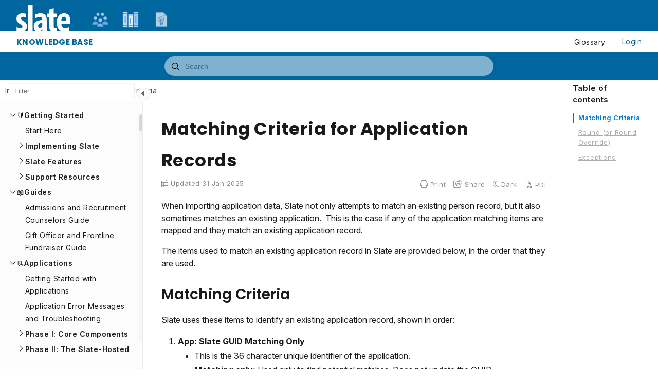

--- FILE ---
content_type: text/html; charset=utf-8
request_url: https://knowledge.technolutions.net/docs/matching-criteria-for-application-records
body_size: 26138
content:
<!--
  _____   ____   _____ _    _ __  __ ______ _   _ _______ ____    __   ___  
 |  __ \ / __ \ / ____| |  | |  \/  |  ____| \ | |__   __|___ \  / /  / _ \ 
 | |  | | |  | | |    | |  | | \  / | |__  |  \| |  | |    __) |/ /_ | | | |
 | |  | | |  | | |    | |  | | |\/| |  __| | . ` |  | |   |__ <| '_ \| | | |
 | |__| | |__| | |____| |__| | |  | | |____| |\  |  | |   ___) | (_) | |_| |
 |_____/ \____/ \_____|\____/|_|  |_|______|_| \_|  |_|  |____/ \___/ \___/ 
                                                                            
 This site is powered by Document360 (https://www.document360.com), a self-service knowledge base platform.
--><!DOCTYPE html><html lang=en><head><!-- Primary Meta Tags --><meta name=title content="Matching Criteria for Application Records"><meta name=description><meta http-equiv=X-UA-Compatible content="IE=edge"><!-- Open Graph / Facebook --><meta property=og:type content=article><meta property=og:url><meta property=og:title content="Matching Criteria for Application Records"><meta property=og:description><meta property=og:image><!-- Twitter --><meta property=twitter:card content=summary_large_image><meta property=twitter:url><meta property=twitter:description><meta property=twitter:image><meta name=viewport content="width=device-width,initial-scale=1"><meta name=HandheldFriendly content=True><meta name=keywords content=""><link rel=canonical href=https://knowledge.technolutions.net/docs/matching-criteria-for-application-records><meta name=twitter:url content=https://knowledge.technolutions.net/docs/matching-criteria-for-application-records><meta charset=utf-8><title>Matching Criteria for Application Records</title><meta name=twitter:title content="Matching Criteria for Application Records"><link rel=icon href="https://cdn.us.document360.io/cd8ea7a6-07f3-4846-a554-627ac016d3e3/Images/Documentation/Favicon.svg?sv=2022-11-02&amp;spr=https&amp;st=2026-01-17T15%3A24%3A27Z&amp;se=2026-01-17T15%3A34%3A27Z&amp;sr=c&amp;sp=r&amp;sig=3P6YF6RsNt62xNL6O74jOHFtrWgiVkZTpAZP9BDDEA4%3D" type=image/x-icon><link href=https://cdn.us.document360.io/static/css/brands.min.css rel=preload as=style><link href=https://cdn.us.document360.io/static/css/duotone.min.css rel=preload as=style><link href=https://cdn.us.document360.io/static/css/fontawesome.min.css rel=preload as=style><link href=https://cdn.us.document360.io/static/css/light.min.css rel=preload as=style><link href=https://cdn.us.document360.io/static/css/regular.min.css rel=preload as=style><link href=https://cdn.us.document360.io/static/css/sharp-light.min.css rel=preload as=style><link href=https://cdn.us.document360.io/static/css/sharp-regular.min.css rel=preload as=style><link href=https://cdn.us.document360.io/static/css/sharp-solid.min.css rel=preload as=style><link href=https://cdn.us.document360.io/static/css/solid.min.css rel=preload as=style><link href=https://cdn.us.document360.io/static/css/thin.min.css rel=preload as=style><link href=https://cdn.us.document360.io/static/css/v4-font-face.min.css rel=preload as=style><link href=https://cdn.us.document360.io/static/css/v4-shims.min.css rel=preload as=style><link href=https://cdn.us.document360.io/static/css/v5-font-face.min.css rel=preload as=style><link href=https://cdn.us.document360.io/static/css/brands.min.css rel=stylesheet><link href=https://cdn.us.document360.io/static/css/duotone.min.css rel=stylesheet><link href=https://cdn.us.document360.io/static/css/fontawesome.min.css rel=stylesheet><link href=https://cdn.us.document360.io/static/css/light.min.css rel=stylesheet><link href=https://cdn.us.document360.io/static/css/regular.min.css rel=stylesheet><link href=https://cdn.us.document360.io/static/css/sharp-light.min.css rel=stylesheet><link href=https://cdn.us.document360.io/static/css/sharp-regular.min.css rel=stylesheet><link href=https://cdn.us.document360.io/static/css/sharp-solid.min.css rel=stylesheet><link href=https://cdn.us.document360.io/static/css/solid.min.css rel=stylesheet><link href=https://cdn.us.document360.io/static/css/thin.min.css rel=stylesheet><link href=https://cdn.us.document360.io/static/css/v4-font-face.min.css rel=stylesheet><link href=https://cdn.us.document360.io/static/css/v4-shims.min.css rel=stylesheet><link href=https://cdn.us.document360.io/static/css/v5-font-face.min.css rel=stylesheet><link href=https://cdn.us.document360.io/static/css/custom-icons.min.css rel=stylesheet><link rel=preconnect href=https://fonts.googleapis.com crossorigin><link rel=preconnect href=https://fonts.gstatic.com crossorigin><link rel=stylesheet href="https://fonts.googleapis.com/css2?family=Montserrat:wght@400;600;700&amp;family=Nunito:wght@300;400;500;600;700&amp;family=Open+Sans:wght@400;600;700&amp;family=Red+Hat+Display:wght@700;900&amp;family=Roboto:wght@400;500;700&amp;family=Calibri:wght@300;400;500;600;700;900&amp;display=swap" crossorigin referrerpolicy=no-referrer><link rel=stylesheet href=https://cdn.us.document360.io/static/css/prism-lightbox.ca5133140ca6391c9712.css.gz><link href=https://cdn.us.document360.io/static/css/print.c214dc186da0e6fcc942.css.gz media=print rel=stylesheet><link rel=stylesheet href=https://cdn.jsdelivr.net/npm/instantsearch.js@2.3/dist/instantsearch.min.css><link rel=preload as=style href=https://cdn.us.document360.io/static/css/fluidTheme.e2e6f12d85b527a506a1.css.gz><link rel=stylesheet href=https://cdn.us.document360.io/static/css/fluidTheme.e2e6f12d85b527a506a1.css.gz><style>a{color:#00669e}a:hover{color:#0e223f}.main_content_block .default a{color:#00669e}.main_content_block .default a:hover{color:#0e223f}.main_content_block .default a:visited{color:#864392}.main_content_block .default a:visited:hover{color:#0e223f;}.contributor-article-details ul li a{color:#00669e}.contributor-article-details ul li a:hover{color:#0e223f}.contributor-article-details ul li a:visited{color:#864392}.contributor-article-details ul li a:visited:hover{color:#0e223f}.content_block .content_container .content_block_text a{color:#00669e}.content_block .content_container .content_block_text a:hover{color:#0e223f}.content_block .content_container .content_block_text a:visited{color:#864392}.content_block .content_container .content_block_text a:visited:hover{color:#0e223f}.stickytop .sticky-details .share-details .share-buttons .jssocials-share a{color:#00669e}header .header_top .user-dropdown-content .user-detail .user-logout a,.slicknav_menu .slicknav_nav .header_top_nav_options .user-dropdown .user-dropdown-content .user-detail .user-dropdown-link-logout .user-logout a{background:#00669e;border-color:#00669e}header .header_top .user-dropdown-content .user-detail .user-logout a:hover{background:#0e223f;border-color:#0e223f}.changePasswordFormContainer .cp-inner .btn-primary,.changeEmailFormContainer .cp-inner .btn-primary{display:inline-block;background:#00669e}.changePasswordFormContainer .cp-inner .btn-primary:hover,.changeEmailFormContainer .cp-inner .btn-primary:hover{background:#0e223f}header .header_bottom{background:#00669e}header .header_bottom .header_bottom_nav ul li a:hover{background:#0e223f}header .header_bottom .header_bottom_nav ul li.versions-selection .version-dropdown ul li a:hover{background:#00669e}header .header-dropdown-selection .header-dropdown ul li a:hover{background:#00669e}footer .footer_social ul li a{background:#00669e}footer .footer_social ul li a:hover{background:#0e223f}.help_box .btn_primary{background:#00669e}.help_box .btn_primary:hover{background:#0e223f}.left_sidebar .left_sidebar_nav ul li a.active{background:#00669e}.landing_top .search-sec .search-icon-btn{color:#00669e}.contributor-hero-section{background:#00669e}.contributor-article-pagination ul li.active{background:#00669e}.progress-container .progress-bar{background:#00669e}.progress-container .progress-bar .progress-shadow{box-shadow:#00669e 0 0 10px}.search-results-container #hits .ais-Hits-list li .header_search_Results div{color:#00669e}.search-results-container #pagination .ais-Pagination-list li.ais-Pagination-item--selected a{background:#00669e}.contributor-top-head .top-header-l .versions-selection .version-dropdown ul li a:hover{background:#00669e}.left-sidebar-toggle .left-arrow:hover{color:#ffffff;background:#00669e !important;border-color:#00669e !important}.left-sidebar-toggle .right-arrow:hover{color:#ffffff;background:#00669e !important;border-color:#00669e !important}.left-sidebar-toggle:hover+.left_sidebar .left_sidebar_nav:after,.left-sidebar-toggle:hover+.left_sidebar .left_sidebar_nav:after{background:#00669e}#doc_feedback_collect .actions .btn.btn-primary{background:#00669e}.content_block .content_container .content_block_head .category-contributor-info .contributor-images .other-count{background-color:#00669e}.content_block .content_container .content_block_text .category-index-view .category-index-item .index-article-contributors .index-article-contributor-images .index-article-other-count{background-color:#00669e}.back-to-top{background-color:#00669e}div[data-snippet] .remove-callout,.code-language{display:none}.default .landing_widget .widget_block .widget_links li a{color:#00669e}.default .landing_widget .widget_block .widget_links li a:hover{color:#0e223f}.default .landing_widget .widget_block .widget_links li a:visited{color:#864392}.default .landing_widget .widget_block .widget_links li a:visited:hover{color:#0e223f}.no-data .btn.btn-primary,.apidocs-no-data .btn.btn-primary{background-color:#00669e}body,.btn{font-family:Nunito}h1,h2,h3,h4,h5,h6{font-family:Red Hat Display}.contributor-top-head .top-header-l .title-text,.contributor-row .contributor-description .contributor-name,.stickytop .sticky-details .article-top-head .article-title,.content_block .content_container .content_block_text .category-index-view .category-index-item .category-index-title h2,.landing_top h1,.landing-category-section .category-title,.learn .support-center-section .support-center-title,.innovate .landing-category-section .category-title,.learn .landing-category-section .category-title{font-family:Red Hat Display}.contact-feedback-hero-section{background-color:#00669e}#contactus_feedback_collect_search .actions .btn.btn-primary{background:#00669e}.contactSearchButton{background:#00669e}.contact-feedback-container .contact-search-fedback .contact-search-fedback-actions .contact-search-fedback-r .btn.btn-primary{background-color:#00669e;border-color:#00669e}.generate_pdf_spinner{border:1px solid #00669e;border-right:0;border-top:0;border-color:#00669e !important}.generate_summary_spinner{border:1px solid #00669e;border-right:0;border-top:0;border-color:#00669e !important}.article-badge,.article-badge:hover{color:#00669e !important;background:transparent !important;transition:all 0.2s ease-in-out}.apidocs-article-badge,.apidocs-article-badge{color:#00669e !important;background:transparent !important;transition:all 0.2s ease-in-out}#pagination-demo li span{color:#00669e}#pagination-demo li.active span{background:#00669e}#pagination-demo li:first-child.active span,#pagination-demo li:last-child.active span{color:#00669e}body.dark_theme .previous-nav:hover,.previous-nav:hover{border-color:#00669e}body.dark_theme .previous-nav:hover .flex-col .previous-nav-link,.previous-nav:hover .flex-col .previous-nav-link{color:#00669e}body.dark_theme .next-nav:hover,.next-nav:hover{border-color:#00669e}body.dark_theme .next-nav:hover .flex-col .next-nav-link,.next-nav:hover .flex-col .next-nav-link{color:#00669e}.edit-profile .profile-container .col-full .user-image .fa-pencil{border:1px solid #00669e;color:#00669e}.edit-profile .profile-container .col-full .user-image .fa-pencil:hover{color:#fff;background-color:#00669e;transition:all 0.2s ease-in-out}.version-as-menu li a.active,#version-drop-down:hover,.version-drop-down-menu .version-as-menu li a:hover{background:#0e223f}header .header_bottom .header_bottom_nav.javascriptDisabled ul .version-as .version-as-menu{overflow:auto;scrollbar-color:#efefef transparent}header .header_bottom .header_bottom_nav.javascriptDisabled ul .version-as .version-as-menu::-webkit-scrollbar{background:#00669e;height:7px}header .header_bottom .header_bottom_nav.javascriptDisabled ul .version-as .version-as-menu::-webkit-scrollbar-thumb{background-color:#ccc;border-radius:10px}header .header_bottom .header_bottom_nav .v-menu-dropdown .version-as-menu li a:hover{background-color:#00669e}.version-as.v-menu-dropdown .version-as-menu li a.active{background-color:#00669e}header .header_bottom .header_bottom_nav ul li.versions-selection .version-dropdown ul li a.active{background-color:#00669e;color:#fff}.search-footer-bottom .popup-footer .action-buttons .btn-action{background-color:#00669e}.k-checkbox-wrapper .k-checkbox:checked:focus{box-shadow:0 0 3px 0 #00669e;border-color:#00669e}.k-checkbox-wrapper .k-checkbox:checked{color:#00669e}.k-checkbox-wrapper .k-checkbox:focus{box-shadow:none;border-color:#00669e}.popup-custom-checkbox .custom-control-input:checked+.custom-control-label:before{border-color:#00669e;background:#00669e}.updatedon-container .k-widget.k-button-group .k-button-solid-base{border-color:#00669e;color:#00669e;background-color:#fff}.updatedon-container .k-widget.k-button-group .k-button-solid-base.k-active,.updatedon-container .k-widget.k-button-group .k-button-solid-base.k-selected,.updatedon-container .k-widget.k-button-group .k-button-solid-base:active{border-color:#00669e;color:#fff;background-color:#00669e;box-shadow:none}.specific-date-btn .btn{color:#00669e}.k-animation-container .k-calendar-range td.k-range-end,.k-animation-container .k-calendar-range td.k-range-mid,.k-animation-container .k-calendar-range td.k-range-start{background-image:linear-gradient(transparent 1px,#00669e30 1px,#00669e30 calc(100% - 1px),transparent calc(100% - 1px))}.k-animation-container .k-calendar-range td.k-state-selected .k-link{border-color:#00669e;color:#fff;background-color:#00669e}.k-animation-container .k-calendar .k-today .k-link{color:#00669e;box-shadow:inset 0 0 0 1px #00669e}.k-animation-container .k-calendar-range .k-footer .k-nav-today{color:#00669e}.k-animation-container .k-calendar-td.k-state-selected.k-state-hover .k-link{background-color:#00669e !important}.k-animation-container .k-calendar-td.k-range-mid.k-state-hover .k-link{background-color:#00669e50 !important}.k-animation-container .k-calendar .k-calendar-header .k-nav-today:focus,.k-animation-container .k-calendar .k-calendar-header .k-nav-today:hover,.k-animation-container .k-calendar .k-footer .k-nav-today:focus,.k-animation-container .k-calendar .k-footer .k-nav-today:hover{color:#0e223f}.k-treeview-item .k-checkbox-wrapper .k-checkbox:checked{background:#00669e;border-color:#00669e}.k-treeview-item .k-checkbox-wrapper .k-checkbox.k-state-indeterminate,.k-treeview-item .k-checkbox-wrapper .k-checkbox:indeterminate{color:#00669e}.filter-search-popup .filter-input-box::placeholder{font-family:Nunito}.k-animation-container .k-checkbox.k-state-indeterminate::before,#category-treeview .k-checkbox:indeterminate::before{background-color:#00669e}#article-hits .ais-Hits .ais-Hits-list .ais-Hits-item .header_search_Results a div,#attachment-hits .ais-Hits .ais-Hits-list .ais-Hits-item .header_search_Results a div,#apidocs-article-hits .ais-Hits .ais-Hits-list .ais-Hits-item .header_search_Results a div,{color:#00669e}#article-hits .ais-Hits .ais-Hits-list .ais-Hits-item .header_search_Results a:hover div,#attachment-hits .ais-Hits .ais-Hits-list .ais-Hits-item .header_search_Results a:hover div,#apidocs-article-hits .ais-Hits .ais-Hits-list .ais-Hits-item .header_search_Results a:hover div,{color:#0e223f}#article-hits .ais-Hits .ais-Hits-list .ais-Hits-item .header_search_Results a:visited div,#attachment-hits .ais-Hits .ais-Hits-list .ais-Hits-item .header_search_Results a:visited div,#apidocs-article-hits .ais-Hits .ais-Hits-list .ais-Hits-item .header_search_Results a:visited div,{color:#864392}#article-hits .ais-Hits .ais-Hits-list .ais-Hits-item .header_search_Results a:visited:hover div,#attachment-hits .ais-Hits .ais-Hits-list .ais-Hits-item .header_search_Results a:visited:hover div,#apidocs-article-hits .ais-Hits .ais-Hits-list .ais-Hits-item .header_search_Results a:visited:hover div,{color:#0e223f}.try-it-section-expand-container:hover,.tryit-footer .try-it-btn,.try-it-parameters-section .try-it-parameter-container-input input[type="file"]::file-selector-button{background-color:#00669e !important}.try-it-parameters-section .try-it-parameter-container-input input[type="file"]::file-selector-button:hover,.tryit-footer .try-it-btn:hover{background:#0e223f !important}.try-it-section .sec-try-it .try-it-component .try-it-authentication .oauth-container .oauth-footer .auth-btn{background-color:#00669e}.try-it-section .sec-try-it .try-it-component .try-it-authentication .oauth-container .oauth-footer .auth-btn:hover{background-color:#0e223f}</style><style>.learn .landing_top .search-sec .ais-SearchBox-submit{background:#00669e}.engage .landing_widget .widget_block .widget_links li a,.learn .landing_widget .widget_block .widget_links li a,.innovate .landing_widget .widget_block .widget_links li a{color:#00669e}.engage .landing_widget .widget_block .widget_links li a:hover,.learn .landing_widget .widget_block .widget_links li a:hover,.innovate .landing_widget .widget_block .widget_links li a:hover{color:#0e223f}.learn .support-center-section .contact-us-section .contact-us-action a{background-color:#00669e;border:1px solid transparent}.learn .support-center-section .contact-us-section .contact-us-action a:hover{background-color:transparent;border:1px solid #00669e;color:#00669e}.engage .contact-us-section .contact-us-l .contact-us-icon,.engage .contact-us-section .contact-us-r .contact-us-icon{color:#00669e}.engage .landing_top a.header-link,.innovate .landing_top a.header-link,.learn .landing_top a.header-link{background:#00669e;border:#00669e 2px solid}.engage .landing_top a.header-link:hover,.innovate .landing_top a.header-link:hover,.learn .landing_top a.header-link:hover{color:#00669e;border:#00669e 2px solid;background:#fff}.engage .landing_widget .widget_block .widget_links li:hover::before{background-color:#00669e}</style><style>body{font-family:"Inter",sans-serif !important}h1,h2,h3,h4,h5,h6{font-family:"Poppins",sans-serif !important}img{height:auto !important}.watermark_logo,.watermark_logo span{clip-path:none;overflow:hidden;z-index:-1000;position:absolute;color:transparent !important}.product-help-link-section ul.help-links li .help-link-icon{background:none}.fa-mountain{font-size:110px}.fa-users{font-size:110px}.fa-flask{font-size:110px}.landing-category-section .col-block .more-icon{display:none !important}.landing-category-section .col-block .category-icon{font-size:48px !important}.content_block .content_container .content_block_text{font-size:1rem !important;letter-spacing:0;line-height:1.8 !important}.search-results-container #article-hits .ais-Hits-list li .header_search_Results div{color:#00669e}.content_block .content_container .content_block_text ul[data-block-id]{margin-bottom:1rem !important}.prev-next-container{margin-top:30px !important}#contributor-btn{display:none}#version-language-btn{display:none}figcaption{font-size:1rem;font-family:"Inter",sans-serif !important}blockquote-title{font-weight:bold !important}.content_block .content_container .content_block_text img[datadisplay=inline][dataalign=right]{padding-left:10px;float:right;max-width:100%}body.dark_theme .info-bar a{color:#fff !important}body.dark_theme .info-bar-in{background-color:rgb(27,27,27);align-items:center;border-radius:0;justify-content:space-between;padding:5px 14px}body.dark_theme .info-bar-cont{background-color:rgb(27,27,27)}body.dark_theme #smartBarContent{background-color:rgb(27,27,27)}body.dark_theme .content_block .content_container .content_block_text a{color:#f7f7f7 !important}body.dark_theme .category-index-item{color:#f7f7f7 !important}body.dark_theme .category-index-title{color:#f7f7f7 !important}body.dark_theme .index-article-snippet .index-article-snippet-category{color:#f7f7f7 !important}body.dark_theme .index-article-snippet{color:#f7f7f7 !important}body.dark_theme .index-article-count{color:#f7f7f7 !important}body.dark_theme .article-vote-container .txt{color:#f7f7f7;font-size:1.05rem;padding-right:20px}body.dark_theme .related-articles a{color:#f7f7f7 !important}body.dark_theme .header_logo{color:#f7f7f7 !important}body.dark_theme .container a{color:#f7f7f7 !important}body.dark_theme .category-title{color:#f7f7f7 !important}body.dark_theme .category-title-description{color:#f7f7f7 !important}body.dark_theme .content_block_article_head{color:#f7f7f7 !important}body.dark_theme .content_block_text{color:#e7e7e7 !important}.info-bar .info-bar-in{align-items:center;border-radius:0;justify-content:space-between;padding:5px 14px}.button-smart-bar-more-articles{border:none;border-radius:1px;background-color:#00669e;color:white;margin-left:10px;padding:4px 8px;text-decoration:none !important;display:inline-block;font-size:16px;transition-duration:0.05s;cursor:pointer}.button-smart-bar-more-articles:hover{background-color:#fff;color:#00669e}body.dark_theme .button-smart-bar-more-articles{border:none;border-radius:1px;background-color:#00669e;color:white;margin-left:10px;padding:4px 8px;text-decoration:none !important;display:inline-block;font-size:16px;transition-duration:0.05s;cursor:pointer}body.dark_theme .button-smart-bar-more-articles:hover{background-color:#fff;color:#00669e}.smart-bar-forums-feedback{display:flex;flex-wrap:wrap;justify-content:center;align-items:center;gap:15px}.smart-bar-buttons{display:flex;gap:15px}@media (max-width:550px){.smart-bar-forums-feedback h4{font-size:1.4em}}.button-smart-bar-forums-feedback{background:transparent;border:1px solid rgb(170,179,202);border-radius:1px;color:rgb(36,51,90);cursor:pointer;font-size:16px;font-weight:600;padding:12px 20px;text-decoration:none !important}.button-smart-bar-forums-feedback:hover{background:#00669e;border:1px solid #00669e;color:#fff !important;cursor:pointer;transition-duration:0.1s;text-decoration:none}body.dark_theme .button-smart-bar-forums-feedback{background-color:transparent;border:1px solid rgb(170,179,202);border-radius:1px;cursor:pointer;font-size:16px;font-weight:600;padding:12px 20px;text-decoration:none !important}body.dark_theme .button-smart-bar-forums-feedback:hover{background-color:#00669e !important;border:1px solid #ebebeb;color:#ebebeb !important;cursor:pointer;transition-duration:0.1s;text-decoration:none}.infoBox{background:#ebf8ff !important;border-left:6px solid #80d2ff !important;border-top-left-radius:8px !important;border-bottom-left-radius:8px !important;color:#203540 !important}body.dark_theme .infoBox{background:#37475e !important;border-left:6px solid #2c5a9c !important;border-top-left-radius:8px !important;border-bottom-left-radius:8px !important;color:#ebebeb !important}.successBox{background-color:#f3ffe7 !important;border-left:6px solid #99E052 !important;border-top-left-radius:8px !important;border-bottom-left-radius:8px !important;color:#273815 !important}body.dark_theme .successBox{background-color:#3d4a30 !important;border-left:6px solid #5f7847 !important;border-top-left-radius:8px !important;border-bottom-left-radius:8px !important;color:#ebebeb !important}.warningBox{background:#fff6e7 !important;border-left:6px solid #FFBE4D !important;border-top-left-radius:8px !important;border-bottom-left-radius:8px !important;color:#423215 !important}body.dark_theme .warningBox{background:#785d2e !important;border-left:6px solid #b07202 !important;border-top-left-radius:8px !important;border-bottom-left-radius:8px !important;color:#ebebeb !important}.errorBox{background:#ffeeee !important;border-left:6px solid #EE2B2B !important;border-top-left-radius:8px !important;border-bottom-left-radius:8px !important;color:#232323 !important}body.dark_theme .errorBox{background:#5e3232 !important;border-left:6px solid #a30000 !important;border-top-left-radius:8px !important;border-bottom-left-radius:8px !important;color:#ebebeb !important}header .header_top{padding:8px 0;max-width:84rem;width:calc(100% - 5vw);margin:0 auto}header .header_top .container{width:100%;max-width:100%}header .header_top .header_logo{height:25px;line-height:25px}header .header_top .header_logo h1{font-size:0.95rem;font-weight:700;height:25px;line-height:28px;margin:0}header .header_bottom .container{width:100%;max-width:84rem}header .header_bottom .header_bottom_nav ul{display:none}header #bread-crumb-container .container{width:100%;max-width:100%}body.dark_theme header .header_bottom{background:#333}header .header_top .header_top_nav .header_top_nav_right{padding-right:27px}body.dark_theme #doc_header,body.dark_theme .mobile_header_logo,body.dark_theme header .header_top{background:#222}body.dark_theme #header-span{background:#333}header .info-bar-in{padding:8px 0 !important;max-width:84rem;width:calc(100% - 5vw);margin:0 auto}header .info-bar-in .info-bar-cont{width:100%;max-width:100%}@media only screen and (min-width:1845px){.left_sidebar{width:315px;padding:0.85rem;flex:0 1 19%}.left_sidebar .left_sidebar_main{width:315px !important}.content_block .content_container .page-action{width:285px !important;padding:1.25rem}.content_block .content_container .page-action .right_sidebar_sticky{width:250px !important}.content_block .content_container .page-action .right_sidebar_sticky #content-links{width:96%}}#header-span{background:#00669e;height:60px;width:100%;z-index:99;display:flex;flex-direction:column;justify-content:flex-end}#header{height:50px;position:absolute;width:calc(100% - 5vw);max-width:84rem;margin:10px auto 0;left:2.5vw;right:2.5vw;top:0}#branding a{background-repeat:no-repeat;background-size:105px;display:block;height:50px;left:0;position:absolute;top:0;width:105px}#branding span{display:none}#tabs{padding:12px 0 0 105px;line-height:1.2;font-size:12px}#tabs ul{display:block;flex-direction:row;justify-content:flex-start;margin:0 0 0 30px;list-style:none;line-height:0;padding:0;position:unset;z-index:99}#tabs li{display:inline-block;margin:0;padding:0;flex:1 0 7rem;font-size:12px}.menu_item{display:inline-block;margin:0;position:unset;height:38px;width:56px;user-select:none;-moz-user-select:none;-webkit-user-select:none}.menu_item .menu_image{background-repeat:no-repeat;background-position:center top;background-size:56px 32px;opacity:.7}.menu_item .menu_image{display:block;height:38px;left:-16px;position:unset;top:0;width:56px}.menu_item:hover .menu_image,.menu_item.menu_selected .menu_image{opacity:1}#branding a:hover{opacity:.85 !important}.menu_item .menu_image a{display:block;height:38px;width:56px}.menu_item a{outline:0;color:#ffffff00}.tooltip{position:relative;display:inline-block}.tooltip .tooltiptext{visibility:hidden;width:120px;background-color:#00669ecf;color:#fff;text-align:center;margin-top:5px;padding:5px 0;border-radius:5px;top:110%;left:50%;margin-left:-60px;position:absolute;z-index:999}.tooltip:hover .tooltiptext{visibility:visible}.tooltip .tooltiptext::after{content:" ";position:absolute;bottom:100%;left:50%;margin-left:-5px;border-width:5px;border-style:solid;border-color:transparent transparent #00669e transparent}@media (max-width:550px){#tabs{padding:12px 0 0 105px}#tabs li{flex:1 0 3rem}}@media only screen and (max-width:768px){.mobile_header_logo{margin-bottom:-37px;position:relative;z-index:1}.slicknav_menu{padding:0 15px 15px}.slicknav_menu .slicknav_btn{top:-8px;right:15px;z-index:99}.slicknav_menu .slicknav_nav{padding-top:25px;display:flex;flex-wrap:wrap;justify-content:flex-end}}.icon-logo{background-image:url("data:image/svg+xml,%3csvg xmlns='http://www.w3.org/2000/svg' xml:space='preserve' width='133.222' height='65.564' shape-rendering='geometricPrecision' text-rendering='geometricPrecision' image-rendering='optimizeQuality' fill-rule='evenodd' clip-rule='evenodd' viewBox='0 0 843.42 415.08'%3e%3cpath fill='white' fill-rule='nonzero' d='M1.11 401.23v-61.42c19.67 13.76 40.18 20.6 61.42 20.6 21.8 0 32.7-9.14 32.7-27.34 0-7.2-2.86-13.3-8.59-18.29-5.82-4.9-14.04-10.53-24.66-16.63-25.77-14.78-42.58-28.91-50.34-42.49C3.88 242.17 0 227.49 0 211.88c0-24.94 8.59-45.07 25.58-60.5 17.09-15.42 40.64-23.18 70.75-23.18 20.78 0 39.81 3.42 57.08 10.34v60.03c-19.12-10.43-35.84-15.7-50.34-15.7-21.8 0-32.7 9.15-32.7 27.34 0 5.73 1.94 11.08 5.82 15.98 3.88 4.9 13.76 11.73 29.65 20.51 24.01 13.76 39.81 26.97 47.57 39.81 7.76 12.84 11.64 27.62 11.64 44.43 0 24.85-8.31 45.08-25.03 60.68-16.63 15.61-40.92 23.46-72.6 23.46-27.43 0-49.51-4.62-66.32-13.85zm180.93 8.96V0h70.57v410.19h-70.57zm220.65 0v-36.58h-1.11c-13.3 27.62-35.19 41.47-65.49 41.47-19.49 0-35.28-7.3-47.29-21.8-12.1-14.5-18.19-34.08-18.19-58.56 0-51.82 25.77-83.03 77.12-93.66l54.96-11.08v-7.57c0-25.31-13.58-37.87-40.55-37.87-21.89 0-45.72 8.68-71.49 26.23v-62.25c28.91-13.58 56.71-20.32 83.59-20.32 35.56 0 60.96 8.68 76.11 25.95 15.15 17.36 22.72 45.44 22.72 84.24v171.8h-70.38zm0-134.2-32.23 6.74c-21.06 4.52-31.59 18.19-31.59 41.1 0 11.36 2.59 20.04 7.94 26.05 5.36 5.91 11.73 8.87 19.4 8.87 11.55 0 20.5-4.9 26.88-14.68 6.37-9.88 9.6-23.28 9.6-40.18V276zm225.82 130.42c-14.41 5.73-29.92 8.68-46.55 8.68-47.29 0-70.93-28.26-70.93-84.7V190.74h-33.81v-57.63h33.81V71.13c.18 0 2.12-.65 5.73-1.85 40.73-13.58 62.35-20.32 64.66-20.32v84.14h47.1v57.63h-47.1v133.65c0 21.7 8.59 32.51 25.68 32.51 7.94 0 15.15-1.66 21.43-4.9v54.4zm73.7-112.59c.74 43.32 21.06 64.93 60.87 64.93 20.78 0 41.93-6.28 63.64-18.93v58.19c-23.65 11.36-48.4 17.09-74.17 17.09-38.98 0-69-12.19-89.96-36.58-21.06-24.29-31.5-59.76-31.5-106.31 0-42.02 9.88-76.57 29.74-103.54 19.86-26.97 47.57-40.45 83.31-40.45 32.51 0 57.17 11.08 73.98 33.16 16.9 22.08 25.31 53.76 25.31 94.86v37.59H702.21zm74.72-49.78c0-19.49-2.49-34.64-7.48-45.44-4.99-10.81-13.95-16.25-26.88-16.25-25.12 0-38.51 20.6-40.36 61.7h74.72z'/%3e%3c/svg%3e")}.icons8-concept{display:inline-block;width:120px;height:120px;background-size:100%;background:url('[data-uri]') 50% 50% no-repeat}.icons8-books{display:inline-block;width:120px;height:120px;background-size:100%;background:url('[data-uri]') 50% 50% no-repeat}.icons8-user-groups{display:inline-block;width:120px;height:120px;background-size:100%;background:url('[data-uri]') 50% 50% no-repeat}table{max-width:100% !important;width:unset !important}label.custom-control-label.w-100{display:none !important}#doc_feedback_collect .email-container .feedback-checkbox{display:none}</style><style>body{font-family:Nunito}</style><style>h1,h2,h3,h4,h5,h6{font-family:Red Hat Display}</style><style>.left_sidebar .left_sidebar_nav ul li a .Custom-batch{background-color:#7dba00;color:#fff}.left_sidebar .left_sidebar_nav ul li a .bubble-custom{background-color:#7dba00;color:#fff}</style><style>.footer-theme-b{background:#00669e;color:#ffffff;border-top:2px solid #0e223f;padding:0;margin:0}.footer-theme-b .f-top{display:flex;margin:0;justify-content:space-between;padding:20px 0;color:#ffffff}.footer-theme-b .f-top .footer-left-section{flex:0 0 51%;border-right:#dedede solid 1px}.footer-theme-b .f-top .footer-left-section .w-50{width:50%;float:left}.footer-theme-b .f-top .footer-left-section .w-25{width:25%;float:left}.footer-theme-b .f-top .footer-right-section{flex:0 0 48%}.footer-theme-b .f-top .w-33{float:left;padding:0 0 0 15px;width:33%}.footer-theme-b .f-top .section-title{font-family:"Raleway",sans-serif !important;font-weight:600;text-transform:uppercase;color:#fff;font-size:0.9375rem;padding:0 0 10px 0}body.dark_theme .footer-theme-b .f-top .section-title{font-family:"Raleway",sans-serif !important;font-weight:600;text-transform:uppercase;color:#ebebeb !important;font-size:0.9375rem;padding:0 0 10px 0}.footer-theme-b .f-top .theme-a-menu{margin:0;font-family:"Lato",sans-serif !important;padding:0;list-style:none;font-size:0.875rem}body.dark_theme .footer-theme-b .f-top .theme-a-menu{margin:0;font-family:"Lato",sans-serif !important;padding:0;list-style:none;font-size:0.875rem;color:#ebebeb !important}.footer-theme-b .f-top .theme-a-menu li{display:block;float:left;width:100%}body.dark_theme .footer-theme-b .f-top .theme-a-menu li{display:block;float:left;width:100%;color:#ebebeb !important}.footer-theme-b .f-top .theme-a-menu li a{display:block;color:#fff;text-decoration:none;padding:0 0 5px 0}body.dark_theme .footer-theme-b .f-top .theme-a-menu li a{display:block;color:#fff !important;text-decoration:none;padding:0 0 5px 0}body.dark_theme .footer-theme-b .f-top .theme-a-menu li a{display:block;color:#ebebeb !important;text-decoration:none;padding:0 0 5px 0}.footer-theme-b .f-top .theme-a-menu li a:hover{color:#eaf1f6}.footer-theme-b .f-top .theme-a-menu li i{padding-right:6px}.footer-theme-b .f-top .brand-logo{padding:15px 0 15px 0}.footer-theme-b .f-top .brand-logo img{max-width:80%}body.dark_theme .footer-theme-b .f-top .brand-description{color:#fff !important;font-size:.8125rem;line-height:1.5;margin:0;padding:10px 15px 0 0}.footer-theme-b .f-top .brand-description p a{font-size:0.8125rem;margin:0;padding:10px 15px 0 0;line-height:1.5;color:#fff}body.dark_theme .footer-theme-b .f-top .brand-description p a{font-size:0.8125rem;margin:0;padding:10px 15px 0 0;line-height:1.5;color:#ebebeb !important}.footer-theme-b .f-top .brand-social-connect{margin:25px 0 0 0;padding:0}.footer-theme-b .f-top .brand-social-connect ul{margin:0;padding:0;list-style:none}.footer-theme-b .f-top .brand-social-connect ul li{display:block;float:left;margin:0 10px 12px 0}.footer-theme-b .f-top .brand-social-connect ul li:last-child{margin:0}.footer-theme-b .f-top .brand-social-connect ul li a{display:block;width:35px;height:35px;text-decoration:none;padding:0 10px;text-align:center;line-height:33px;border:1px solid #bdbdbd;border-radius:50%;color:#fff}.footer-theme-b .f-top .brand-social-connect ul li a:hover{color:#FFF}body.dark_theme .footer-theme-b .f-top .brand-social-connect ul li a:hover{color:#FFF !important}.footer-theme-b .f-top .brand-social-connect ul li.facebook a:hover{background:#275dc7;border-color:#275dc7}body.dark_theme .footer-theme-b .f-top .brand-social-connect ul li.facebook a:hover{background:#275dc7;border-color:#275dc7;color:#FFF !important}.footer-theme-b .f-top .brand-social-connect ul li.twitter a:hover{background-color:#59adeb;border-color:#59adeb}.footer-theme-b .f-top .brand-social-connect ul li.linkedin a:hover{background-color:#127bb7;border-color:#127bb7}.footer-theme-b .f-top .brand-social-connect ul li.instagram a:hover{border-color:#fafafa;background:linear-gradient(90deg,rgba(131,58,180,1) 0,rgba(253,29,29,1) 50%,rgba(252,176,69,1) 100%)}.footer-theme-b .f-top .brand-social-connect ul li.youtube a:hover{background-color:#de3236;border-color:#de3236}.footer-theme-b .f-top .button-login-f{display:inline-block;background:#fff;border:#fff solid 1px;border-radius:4px;line-height:100%;padding:10px 15px;font-size:.95rem;min-width:85px;font-weight:600;text-transform:uppercase;text-align:center;color:#00669e !important;text-decoration:none}body.dark_theme .footer-theme-b .f-top .button-login-f{display:inline-block;background:transparent;border:#a7a7a7 solid 1px;border-radius:4px;line-height:100%;padding:10px 15px;font-size:.95rem;min-width:85px;font-weight:600;text-transform:uppercase;text-align:center;color:#fff !important;text-decoration:none}.footer-theme-b .f-top .button-login-f:hover{background:#00669e;color:#FFF !important;border-color:#fff !important}body.dark_theme .footer-theme-b .f-top .button-login-f:hover{background:#00669e !important;color:#FFF !important;border-color:#00669e !important}.footer-theme-b .f-top .support-sales-section{clear:left;float:left;margin:15px 0 0 15px;padding:10px 0 0 0;border-top:#dedede solid 1px;width:100%}.footer-theme-b .f-top .support-sales-section .section-title{float:left;padding:0 35px 0 0}.footer-theme-b .f-top .support-sales-section .theme-a-menu{float:left;margin-left:0}.footer-theme-b .f-top .support-sales-section .theme-a-menu li{display:inline-block;width:auto;padding:0 25px 0 0}.footer-theme-b .f-top .support-sales-section .theme-a-menu li:last-child{padding:0}.footer-theme-b .f-top .support-sales-section .theme-a-menu li a{padding:0}.footer-theme-b .f-bottom{padding:15px 0;font-size:90%;background-color:#00669e;border:none !important;border-top-left-radius:4px;border-top-right-radius:4px}.footer-theme-b .f-bottom .f-bottom-l{float:left}.footer-theme-b .f-bottom .f-bottom-l ul{margin:0;padding:0;list-style:none}.footer-theme-b .f-bottom .f-bottom-l ul li{display:inline-block;padding:0 15px 0 0;position:relative}.footer-theme-b .f-bottom .f-bottom-l ul li a{display:block;color:#fff;text-decoration:none;padding:0}.footer-theme-b .f-bottom .f-bottom-l ul li a:hover{color:#eaf1f6}.footer-theme-b .f-bottom .f-bottom-l ul li::after{position:absolute;content:"-";right:4px;top:0}.footer-theme-b .f-bottom .f-bottom-l ul li:last-child{padding:0}.footer-theme-b .f-bottom .f-bottom-l ul li:last-child::after{display:none}.footer-theme-b .f-bottom .f-bottom-r{float:right;text-align:right;color:#fff}@media (max-width:991px){.footer-theme-b .f-top{flex-direction:column}.footer-theme-b .f-top .brand-logo{padding-bottom:0}.footer-theme-b .f-top .footer-left-section{flex:0 0 100%;border-right:none;border-bottom:#dedede solid 1px;padding-bottom:10px;margin-bottom:20px}.footer-theme-b .f-top .w-33{padding-left:0}.footer-theme-b .f-top .support-sales-section{margin-left:0}.footer-theme-b .f-top .footer-right-section{flex:0 0 100%}}@media (max-width:679px){.footer-theme-b .f-top .footer-left-section .w-50{width:100%;margin-bottom:20px}.footer-theme-b .f-top .footer-left-section .w-25{width:50%}.footer-theme-b .f-top .w-33{width:50%;margin-bottom:20px}.footer-theme-b .f-top .w-33:nth-of-type(3){width:100%;margin-bottom:0}.footer-theme-b .f-bottom .f-bottom-l,.footer-theme-b .f-bottom .f-bottom-r{width:100%;text-align:center}}</style><script nonce="">var layoutData={domainName:'us.document360.io',projectVersionId:'2e6533fd-5e36-4d85-a0df-238dcaeb82e4',algoliaArticlesIndexId:'articles1',algoliaSearchKey:'[base64]',algoliaSearchAttachmentsKey:'[base64]',algoliaSearchFilters:'projectId:cd8ea7a6-07f3-4846-a554-627ac016d3e3 AND languageId:ff7dc3b4-8113-4552-90e3-7b3deab344ee AND NOT isPrivate:true AND NOT isDeleted:true AND isDraft:false AND exclude:false AND isHidden:false AND NOT isCategoryHidden:true AND NOT isUnpublished:true AND NOT flowArticleType:floik',algoliaAppId:'2QL92R65Q8',projectId:'cd8ea7a6-07f3-4846-a554-627ac016d3e3',versionSlug:'v1',mainVersion:'True'==='True',cdn:'https://cdn.us.document360.io/static',languageVersionId:'ff7dc3b4-8113-4552-90e3-7b3deab344ee',isDefaultLanguage:'True'==='True',langCode:'en',viewAllResults:'View All Results',userName:'',emailId:'',hideUserFeedbackNameEmail:'True'==='True',enableSearchHighlight:false,hostingPath:'docs',projectDomain:'knowledge.technolutions.net',apiUrl:'https://api.us.document360.io',showAttachmentsTabInSearch:false,enableSearchAttachmentsFeature:false,articles:'Articles',attachments:'Attachments',isAdvancedSearchEnabled:true,isNoSearchResultFeedbackEnabled:true,analyticsDataCollectorUrl:'https://gateway.us.document360.io/analytics/api/collector',isSmartBarConfigured:'True'==='True',isAccountActivated:'True',activatedBy:'',activatedOn:'01/01/0001 00:00:00',gotoAdvancedSearch:'Go to advanced search',versionType:'KnowledgeBase',endpoint:'null',isLazyLoadingEnabled:'False'==='True',useBackendSearch:'False'==='True',backendSearchServerHost:'',isPreview:'False'==='True',previewId:'',isCategory:'False'==='True',versionNumber:'0',loggedInUserId:'',userType:'',toEnableAllVersionInAdvancedSearch:false,projectVersions:'[{"id":"2e6533fd-5e36-4d85-a0df-238dcaeb82e4","versionNumber":1,"baseVersionNumber":0,"baseVersionId":null,"versionCodeName":"v1","isMainVersion":true,"isBeta":false,"isPublic":true,"isDeprecated":false,"createdAt":"2023-10-20T09:35:34.16Z","modifiedAt":"2023-10-20T09:35:34.16Z","advanceOptions":null,"slug":"v1","languageVersions":[{"id":"ff7dc3b4-8113-4552-90e3-7b3deab344ee","name":"English","code":"en","setAsDefault":true,"hidden":false,"enableRTL":false,"languageUrl":"/docs/matching-criteria-for-application-records","siteProtectionLevel":0,"isInheritanceDisabled":false,"hasInheritanceDisabledCategoriesOrArticles":false,"countryFlagCode":"us","displayName":"English","isHomePageEnabled":false,"versionDisplayName":null}],"versionURI":null,"order":0,"siteProtectionLevel":0,"canModifyVersion":false,"changeVersionForInternalLink":false,"projectVersionType":0,"isInheritanceDisabled":false,"redirectionFrom":null,"isSetRedirect":false,"userId":null,"canShowInDocs":false,"canShowInGuides":false}]',isGlobalDashboard:'False'==='True',isThemeSelectionEnabled:'True'==='True',primaryColor:'#00669e',isAISearchEnabled:'False'==='True',isSupportUser:'False'==='True',algoliaSearchapidocsFilters:'',kbsitealgoliaSearchFilters:'',isStandardProject:false,apidocsArticles:'API Endpoints',isJwtUser:'False'==='True',sourceArticles:'Source articles',thanksForFeedback:'Thank you for your feedback',feedbackNotSubmitted:'Failed to submit your feedback',summaryNotAvailableForTheArticle:'Summary not available for the article',isUserAclApplied:'False'==='True'};</script><!-- Load API documentation scripts before main.js, otherwise global functions like <onTagsChecked> are not accessible in advanced search which breaks the dropdown selection functionality --><script src=https://cdn.us.document360.io/static/js/vendor.4ae16f7f0d6e9cc9c74b.js.gz></script><script src=https://cdn.us.document360.io/static/js/datacollector.77cb06f4a57f2906ef29.js.gz></script><script src=https://cdn.us.document360.io/static/js/main.54b1b94a4ab2699d4e97.js.gz></script><!-- Poppins & Inter Fonts HTML --><link rel=preconnect href=https://fonts.googleapis.com><link rel=preconnect href=https://fonts.gstatic.com crossorigin><link href="https://fonts.googleapis.com/css2?family=Inter:ital,opsz,wght@0,14..32,100..900;1,14..32,100..900&amp;family=Poppins:ital,wght@0,100;0,200;0,300;0,400;0,500;0,600;0,700;0,800;0,900;1,100;1,200;1,300;1,400;1,500;1,600;1,700;1,800;1,900&amp;display=swap" rel=stylesheet><!-- Ping embed --><script async src=https://slate-partners.technolutions.net/ping></script><!-- Featured SEO image, Google site verification --><meta property=og:image content=//files.us.document360.io/cd8ea7a6-07f3-4846-a554-627ac016d3e3/Images/Documentation/TEC-57_SlateKnowledgeBase_Stacked_Blue.png><meta property=og:image:secure_url content=//files.us.document360.io/cd8ea7a6-07f3-4846-a554-627ac016d3e3/Images/Documentation/TEC-57_SlateKnowledgeBase_Stacked_Blue.png><meta name=google-site-verification content=JGhD09YIjlDjWa7AJXulWgvLt3nRCiUvqALi33mKnIY></head><body><div class=mobile_header_logo></div><div class=search_overlay></div><header id=doc_header><div class=header_top><div class=container><a href="/" class=header_logo><h1 title="KNOWLEDGE BASE">KNOWLEDGE BASE</h1></a><div class=header_top_nav><div class=header_top_nav_left><ul></ul></div><div class=header_top_nav_right><ul><li><a href=/docs/glossary-overview>Glossary</a></li></ul></div><div class=header_top_nav_options><div class=user-logout style=margin-left:5px><a href="https://slate.technolutions.net/manage/desk/sso?r=%2Fmanage%2Fknowledge%2Flogin&amp;RedirectPath=%2fdocs%2fmatching-criteria-for-application-records">Login</a></div></div></div><div class=clearfix></div></div></div><div id=smartBarContainer1></div><div class=header_bottom><div class=container><div class="header_bottom_nav javascriptDisabled"><ul><li><a href=/v1/en class=home-icon><i class="fal fa-home"></i></a></li><!-- version dropdown --> <!-- version as menu --> <!-- langauge dropdown --></ul><div class=header_search><div class=header_search_box id=header_search_box><div class="aa-input-container search-form" id=aa-input-container><div name=searchform id=Searchform><input type=search id=aa-search-input class=aa-input-search placeholder=Search name=search autocomplete=off> <a class=ais-SearchBox-submit id=all_search_results href=#> <svg xmlns=http://www.w3.org/2000/svg width=10 height=10 viewBox="0 0 40 40"><path d="M26.804 29.01c-2.832 2.34-6.465 3.746-10.426 3.746C7.333 32.756 0 25.424 0 16.378 0 7.333 7.333 0 16.378 0c9.046 0 16.378 7.333 16.378 16.378 0 3.96-1.406 7.594-3.746 10.426l10.534 10.534c.607.607.61 1.59-.004 2.202-.61.61-1.597.61-2.202.004L26.804 29.01zm-10.426.627c7.323 0 13.26-5.936 13.26-13.26 0-7.32-5.937-13.257-13.26-13.257C9.056 3.12 3.12 9.056 3.12 16.378c0 7.323 5.936 13.26 13.258 13.26z"></path></svg> </a> <button class=ais-SearchBox-reset style=display:none id=cancel-search-input> <svg xmlns=http://www.w3.org/2000/svg viewBox="0 0 20 20" width=10 height=10><path d="M8.114 10L.944 2.83 0 1.885 1.886 0l.943.943L10 8.113l7.17-7.17.944-.943L20 1.886l-.943.943-7.17 7.17 7.17 7.17.943.944L18.114 20l-.943-.943-7.17-7.17-7.17 7.17-.944.943L0 18.114l.943-.943L8.113 10z"></path></svg> </button> <span class=ais-SearchBox-loadingIndicator style=display:none id=search-input-loading> <svg width=16 height=16 viewBox="0 0 38 38" xmlns=http://www.w3.org/2000/svg stroke=#444><g fill=none fillrule=evenodd><g transform="translate(1 1)" strokewidth=2><circle strokeopacity=.5 cx=18 cy=18 r=18></circle><path d="M36 18c0-9.94-8.06-18-18-18" transform="rotate(3.02328 18 18)"><animateTransform attributeName=transform type=rotate from="0 18 18" to="360 18 18" dur=1s repeatCount=indefinite></animateTransform></path></g></g></svg> </span></div></div></div></div><div class=clearfix></div></div></div></div><div class=headermobile_nav360></div><div id=bread-crumb-container></div></header><div class=main_content_block id=doc_main_content><div><div class="container docs-main"><div class=docs-main-content><div class=left_sidebar data-nosnippet><div class=left-sidebar-header>Contents <span>x</span></div><div class=left_sidebar_main><div id=doc_left_sidebar class="left_sidebar_nav first_ct_open"><div class=left_sidebar_nav_menu id=left_sidebar_nav_menu dir=auto><ul id=categories class=leftsidebarnav><li class=article-title-container><a href=start-here> <span class=article-title> Getting Started </span> </a></li><li class=article-title-container><a href=admissions-counselor-and-frontline-recruiter-guide> <span class=article-title> Guides </span> </a></li><li class=article-title-container><a href=application-building-checklist> <span class=article-title> Applications </span> </a></li><li class=article-title-container><a href=branding-in-slate> <span class=article-title> Branding </span> </a></li><li class=article-title-container><a href=cycle-prep-and-good-slate-stewardship> <span class=article-title> Database Maintenance </span> </a></li><li class=article-title-container><a href=decision-release-overview> <span class=article-title> Decisions </span> </a></li><li class=article-title-container><a href=getting-started-with-deliver> <span class=article-title> Deliver </span> </a></li><li class=article-title-container><a href=events> <span class=article-title> Events &amp; Interviews </span> </a></li><li class=article-title-container><a href=fields-prompts-overview> <span class=article-title> Fields and Prompts </span> </a></li><li class=article-title-container><a href=forms-overview> <span class=article-title> Forms </span> </a></li><li class=article-title-container><a href=giving-tab-overview-settings> <span class=article-title> Giving </span> </a></li><li class=article-title-container><a href=data-and-document-management-overview> <span class=article-title> Importing &amp; Exporting </span> </a></li><li class=article-title-container><a href=inbox-overview> <span class=article-title> Inbox </span> </a></li><li class=article-title-container><a href=getting-started-with-liquid-markup> <span class=article-title> Liquid Markup </span> </a></li><li class=article-title-container><a href=getting-started-with-payments> <span class=article-title> Payments </span> </a></li><li class=article-title-container><a href=getting-started-with-portals> <span class=article-title> Portals </span> </a></li><li class=article-title-container><a href=queries-overview> <span class=article-title> Queries </span> </a></li><li class=article-title-container><a href=getting-started-with-reader> <span class=article-title> Reader and Workflows </span> </a></li><li class=article-title-container><a href=getting-started-with-records> <span class=article-title> Records </span> </a></li><li class=article-title-container><a href=reports> <span class=article-title> Reports &amp; Analytics </span> </a></li><li class=article-title-container><a href=getting-started-with-the-rules> <span class=article-title> Rules &amp; Automation </span> </a></li><li class=article-title-container><a href=security> <span class=article-title> Security &amp; Privacy </span> </a></li><li class=article-title-container><a href=slate-ai> <span class=article-title> Slate AI </span> </a></li><li class=article-title-container><a href=documentation-for-counselors> <span class=article-title> Slate.org </span> </a></li><li class=article-title-container><a href=getting-started-with-users-permissions> <span class=article-title> Users &amp; Permissions </span> </a></li><li class=article-title-container><a href=summit-2025-executive-summary> <span class=article-title> Summit </span> </a></li></ul></div><div class=watermark_logo style=display:block!important;visibility:visible!important;opacity:1!important><a href="https://document360.com/powered-by-document360/?utm_source=docs&amp;utm_medium=footer&amp;utm_campaign=poweredbylogo" target=_blank style=display:block!important;visibility:visible!important;opacity:1!important> <span>Powered by</span><img style=display:inline!important;visibility:visible!important src=https://cdn.us.document360.io/static/images/document360-logo.svg alt=Document360> </a></div></div></div></div><div class=content_block id=doc_content_block><div id=loadingArticle style=display:none><div class=content_container><div class="content_container_text_sec small-layout"><div class="content_container_text_sec_in article-content-loading"><div class=content_block_head><div class=article-title dir=auto><span></span> <span></span></div><hr></div><div class=content_block_text><div class=article-content><div class=text><span></span> <span></span> <span></span> <span></span></div><div class=text-img><div class=image></div><div class=img-text><span></span><span></span><span></span><span></span><span></span><span></span><span></span><span></span></div></div><div class=text-img><div class=img-text><span></span><span></span><span></span><span></span><span></span><span></span><span></span><span></span></div><div class=image></div></div><div class=text><span></span> <span></span> <span></span> <span></span></div></div></div></div></div></div></div><div id=partialViewContainer><div class=stickytop><div class=sticky-details><div class=article-top-head><div class=article-title>Matching Criteria for Application Records</div><div class=artile_info><ul><li><i class="fal fa-calendar-alt" aria-hidden=true></i><span>31 Jan 2025</span></li></ul></div></div><div class=share-details><p>Share <i class="fal fa-hand-point-right"></i></p><div class=share-buttons><div id=shareIconsTop></div></div></div></div><div class=progress-container><div class=progress-bar id=progressBar></div></div></div><div class=content-header><div class=container><div class=article-action-items><ul><li><div class="print_page action-item" id=print_PDF><i class="fal fa-print"></i> <span>Print</span></div></li><li><div class="share_content action-item" id=showShareIconsMobile><i class="fal fa-share-square"></i> <span>Share</span></div><div class=social_share id=shareIconsContainerMobile><div id=shareIconsMobile></div></div></li><li><div class=action-item id=darkThemeMobile><i class="fal fa-moon"></i> <span>Dark</span></div><div class=action-item id=lightThemeMobile><i class="fal fa-sun"></i> <span>Light</span></div></li><li><div class="generate_article_pdf action-item"><div class=generate_article_span><i class="fal fa-file-pdf"></i> <span>PDF</span></div><span class=generate_pdf_spinner style=display:none></span></div></li></ul></div><div class=left-sidebar-header-show><i class="fal fa-list"></i><span>Contents</span></div></div></div><div id=doc_content_block><div class=content_container><div class="content_container_text_sec small-layout"><div class=content_container_text_sec_in><div id=smartBarContainer3></div><div class=content_block_head><div class=content_block_article_head dir=auto><h1>Matching Criteria for Application Records</h1></div><div class=article-head-sec><div class=article-info><ul><li><i class="fal fa-calendar-alt" aria-hidden=true></i><span>Updated 31 Jan 2025</span></li></ul></div><div class=article-action-items><ul><li><div class="print_page action-item" id=print_PDF_1><i class="fal fa-print"></i> <span>Print</span></div></li><li><div class="share_content action-item" id=showShareIcons><i class="fal fa-share-square"></i> <span>Share</span></div><div class=social_share id=shareIconsContainer><div id=shareIcons></div></div></li><li><div class=action-item id=darkTheme><i class="fal fa-moon"></i> <span>Dark</span></div><div class=action-item id=lightTheme><i class="fal fa-sun"></i> <span>Light</span></div></li><li><div class="generate_article_pdf action-item"><div class=generate_article_span><span class=generate_pdf_spinner style=display:none></span> <i class="fal fa-file-pdf"></i> <span>PDF</span></div></div></li></ul></div></div><hr></div><div id=ai-article-summary-callout class=ai-article-summary-callout><div class=summary-content id=summary-content><div class=aisummary-title>Article summary</div><span class=close id=close-ai-article-summary><i class="fal fa-times-circle"></i></span><div class=aisummary-content id=aisummary-content><p></p></div></div><div class=summary-feedback><div class=feedback>Did you find this summary helpful? <button class="btn thumbs-btn" id=thumbs-up> <i class="fal fa-thumbs-up"></i> </button> <button class="btn thumbs-btn" id=thumbs-up-dis disabled> <i class="fas fa-thumbs-up like"></i> </button> <button class="btn thumbs-btn" id=thumbs-down> <i class="fal fa-thumbs-down"></i> </button> <button class="btn thumbs-btn" id=thumbs-down-dis disabled> <i class="fas fa-thumbs-down dislike"></i> </button></div><div class=comment-box id=comment-box><input placeholder="Suggestions for improvements (Optional)" placeholder="Hey, I am Eddy. How can I help you?" class=optional-comments autocomplete=off> <button class="btn send-btn" id=send-btn> <i class="fas fa-paper-plane send"></i> </button></div><div class=feedback-sent>Thank you for your feedback</div></div></div><div class=content_block_text dir=auto><p dir=ltr data-block-id=2fbbf836-a024-4c8e-a42b-121bae26c185>When importing application data, Slate not only attempts to match an existing person record, but it also sometimes matches an existing application. &nbsp;This is the case if any of the application matching items are mapped and they match an existing application record.</p><p dir=ltr data-block-id=40edf478-dfed-45a2-87ce-6fa379eca8c5>The items used to match an existing application record in Slate are provided below, in the order that they are used.</p><h2 data-block-id=1eb40fa8-77e2-48c3-bc77-98532d22daee>Matching Criteria</h2><p dir=ltr data-block-id=69b5e513-0deb-4271-8680-5b167776f1f2>Slate uses these items to identify an existing application record, shown in order:</p><ol data-block-id=12fe30d2-c30c-4e41-aa07-c8563be59096 start=1><li data-block-id=ab991e1f-3442-4c50-a137-c2536e36a51c><p dir=ltr data-block-id=6c7c791b-3dca-4501-ad8e-452039a99f26><strong>App: Slate GUID Matching Only</strong></p><ul data-block-id=eea89252-3340-4181-b415-2607d762f0cc><li data-block-id=6a0ff90b-c7b0-4406-9426-e185df2fd2ae><p dir=ltr data-block-id=b9627bbe-04bf-4c18-93e0-353138ad1f60>This is the 36 character unique identifier of the application.</p></li><li data-block-id=81aa590e-14ad-4084-8571-d5dd334b2ba8><p dir=ltr data-block-id=6d70836a-276c-4206-8eda-5ca0d79222e1><strong>Matching only:</strong> Used only to find potential matches. Does not update the GUID.</p></li></ul></li><li data-block-id=41d48b1d-52b1-45b4-9a11-f11e7fa6b15e><p dir=ltr data-block-id=60ae74e8-1c38-44b3-9515-cf979e57463e><strong>App: Application Slate Identity Matching Only</strong></p><ul data-block-id=0262c1c5-a4bb-430d-a328-604ddba279da><li data-block-id=87c72336-d987-46eb-bc2a-c0b9206cefd1><p dir=ltr data-block-id=03705a3e-f72a-4825-aa76-cb95416e0ce7>This is the integer value of the identity column on the application table. &nbsp;It is automatically assigned and cannot be updated.</p></li><li data-block-id=350b770c-f9bf-4259-a389-43048426d1e2><p dir=ltr data-block-id=926655ae-2f21-4250-be60-6ef61966a418><strong>Matching only:</strong> Used only to find potential matches. Does not update the GUID.</p></li></ul></li><li data-block-id=c3f3acd7-7077-45e8-9895-303a6c30212a><p dir=ltr data-block-id=69853c6d-0b53-4194-a8ac-a1f4b83b8477><strong>App: External ID</strong></p><ul data-block-id=021279b7-de02-4cb8-a477-af275f42ac30><li data-block-id=758d2988-3c6f-41c3-b8d2-ad40284bb680><p dir=ltr data-block-id=1c1d27f1-514e-402e-b3b0-96f2a8300725>This is the external ID for an application.</p></li><li data-block-id=c7d3e34e-ab52-48dd-8299-0802560c5d38><p dir=ltr data-block-id=a6a3a9fc-9412-43e6-bf10-96715c2ba7c0>If the external ID does not exist, or a match is made from a previous match criteria, and the external ID does not match, then the external ID is updated. &nbsp;</p></li></ul></li><li data-block-id=ac69635d-a128-4801-b228-1916ed7192bc><p dir=ltr data-block-id=cd3be3d7-a1e4-4a8a-898d-ae00db7f4528><strong>App: Application Slate ID Matching Only</strong></p><ul data-block-id=218a29d0-02bb-4b8b-9dc2-40e91efd472b><li data-block-id=d1ccebb5-92c5-49dd-929c-4e92ea2f55f9><p dir=ltr data-block-id=ec30ddfa-48b2-416d-ac28-3f7403e40572>The Application Slate ID is the 9-digit application Ref ID. It is automatically generated for all applications upon creation.</p></li><li data-block-id=ce2787fa-515d-404a-bf2d-9916e9273db8><p dir=ltr data-block-id=067451d7-e544-4d5a-940c-0d83d028679c><strong>Matching only:</strong> Does not update the Application Slate ID. Used only to find potential matches.</p></li></ul></li><li data-block-id=48baef02-44c8-440c-981d-5c407d7d7861><p dir=ltr data-block-id=5f1414d3-76aa-4089-801e-2905048b3d4b><strong>Application-scoped unique custom fields</strong></p><ul data-block-id=c82df12b-bd4a-4259-b7c6-3c04311e4d1b><li data-block-id=1376ea76-7bcf-4546-b5a8-9538511d2d0c><p dir=ltr data-block-id=28ba788c-a3b3-4ae6-8fd4-298283b447ad>If the unique field value does not yet exist, or it does not match what was mapped in the source, the value is updated.</p></li></ul></li></ol><div contenteditable=false translate=no data-snippet="Unique Merging Length Callout" class=fr-deletable id=blocksnippet><blockquote class=warningBox data-background=#fdf2ce data-block-id=98904f06-0402-468a-bad3-149f175ba06b data-border=#7f6416 data-pm-slice="3 2 []" style="background:#fdf2ce;border-left:4px solid #7f6416;overflow:auto"><div class=blockquote-title><p data-block-id=79984d64-0053-4128-a7ec-d25abad0541b><strong>📝 Note: 64 character limit for unique for merging fields<br></strong></p></div><p data-block-id=0a7c49a2-e946-48f4-a57a-1a5e5c3ab046>Slate only evaluates the first 64 characters of the values of incoming unique for merging fields. Values greater than 64 characters may result in unexpected behavior.</p></blockquote></div><p dir=ltr data-block-id=5db63b1e-1a5f-4898-ae24-614cf769347f>If none of these items match, then Slate attempts to find the appropriate record, using person-scoped matching criteria (refer to the article on <a href=/v1/docs/matching-criteria-for-person-records target=_self translate=no>Matching Criteria for Person Records</a>).&nbsp;</p><p dir=ltr data-block-id=13aba667-a089-448d-b18b-ba3f21b521a4>If Slate uses a person-scoped matching item to find the appropriate record, then the following matching criteria are used to find the appropriate application on that student record:</p><h2 data-block-id=d778b74b-1e90-464d-a7ff-938b26ddc26e>Round (or Round Override)</h2><p data-block-id=ddcc19bf-e073-4c58-9f22-c25236306de0>If Round Override or Round was mapped, then Slate attempts to match an existing application using those mappings. (If a Round Override value for a record exists, then that round is used, and the Round value from the source is ignored for that record. For all references to round going forward, it is implied that the Round Override value is the round, if one exists for the record. If a Round Override value does not exist for a record, then the Round value is used as the round instead.) If the record has an application in the mapped round, then that application is used for the import.</p><p data-block-id=8dd76a65-c4fa-41ff-ac3f-36462987bfff>If application data was mapped, but a round was not mapped at all, then Slate uses the existing rank 1 application in an active application period.</p><h2 data-block-id=a605dad4-2cc0-4356-b9f0-5f9260879555>Exceptions</h2><p dir=ltr data-block-id=fa347353-03d5-4a21-b3d8-d053cf748c8c>If Slate is unable to match onto an existing application, it creates a new application if a round value exists in the import for that record. &nbsp;If the round value does not exist, then an application cannot be created. &nbsp;This will not result in an error message; the record simply will not have a new application.</p><p dir=ltr data-block-id=e15fedc8-6b85-4d43-ae0f-0341102feb2d>The exceptions below are invoked when Slate cannot match to an application and it defaults to using person-scoped criteria, but there is an App: Round mapping in use:</p><h4 data-block-id=afba418f-7938-44ad-bf06-401b33283c15>App: Round Always Create</h4><p data-block-id=e7222412-d6bb-43a5-8b60-8253fec1f86e>If App: Round Always Create is set to Yes, then Slate always creates a new application using the round specified. It will not update an existing application.</p><h4 data-block-id=fadfa62c-2b18-43fb-93da-ff0607fe1548>App: Round Use Existing</h4><p data-block-id=8bc65485-703d-442c-8977-09ff103bc5c6>If App: Round Use Existing is set to Yes, then Slate uses the rank 1 application in an active application period, even if the application round does not match the round value from the source.</p><h4 data-block-id=32bf9462-7658-438d-ae82-e04f45a8076e>App: Round Use Existing and Update</h4><p data-block-id=eb5919c8-c6f2-4b82-8202-34b05ecb5a0b>If App: Round Use Existing and Update is set to Yes, then Slate uses the rank 1 application in an active application period.</p><p data-block-id=6a97221e-6c1b-4f40-8ee4-bbd8983a9fa1>If the application round does not match the mapped round, it is updated to the round value from the source.</p><p data-block-id=9bb44045-11a4-4476-ad29-29850c8dc8ac></p><div class=mobile-tryit></div></div><div class="sperator sperator-both"><hr></div><div class=article-vote-container id=doc_review_container dir=auto><div class=txt>Was this article helpful?</div><div class=actions><button class="btn yes" id=reviewLikeButton> <i class="fal fa-thumbs-up"></i> Yes </button> <button class="btn no" id=reviewDislikeButton> <i class="fal fa-thumbs-down"></i> No </button></div></div><div class=submit-text-container id=submit-text-container style=display:none dir=auto><div class=check-submit><i class="fal fa-comment-check"></i></div><div>Thank you for your feedback.</div></div><div id=doc_feedback_collect style=display:none dir=auto><div class=txt>How can we improve this article?</div><div class=feedback_txt id=your_feedback>Your feedback</div><div id=feedback_box><div id=dislike_feedback class="first-row dislike-container"><div class=check_input><input id=needMoreInfo class=feedback-checkbox name=needMoreInfo type=checkbox value="Need more information" autocomplete=off> <label><span>Need more information</span></label></div><div class=check_input><input id=difficultToUnderstand class=feedback-checkbox name=difficultToUnderstand type=checkbox value="Difficult to understand" autocomplete=off> <label><span>Difficult to understand</span></label></div><div class=check_input><input id=irrelevantContent class=feedback-checkbox name=irrelevantContent type=checkbox value="Inaccurate or irrelevant content" autocomplete=off> <label><span>Inaccurate or irrelevant content</span></label></div><div class=check_input><input id=missingBrokenLink class=feedback-checkbox name=missingBrokenLink type=checkbox value="Missing/broken link" autocomplete=off> <label><span>Missing/broken link</span></label></div><div class=check_input><input id=others name=others class=feedback-checkbox type=checkbox value=Others autocomplete=off> <label><span>Others</span></label></div></div><div><div class=comment-txt id=comment-txt style=display:none>Comment</div><div class=comment-txt id=comment-txt-optional style=display:none>Comment (Optional)</div><textarea class=feedback_textarea id=feedback_area rows=3 maxlength=500 placeholder="Enter comments" autocomplete=off></textarea><div class=feedback_maxlimit>Character limit : 500</div><div id=commentValidator class="validator-error-msg hidden">Enter comments</div><div class=email-container><div class=email-txt id=email_text_optional style=display:none>Email (Optional)</div><div class=email-txt id=email_text style=display:none>Email</div><div><input class=feedback-checkbox id=notifyMeAboutChanges name=Remember value="Notify me about updates to this article" type=checkbox autocomplete=off> <label for=notifyMeAboutChanges class="custom-control-label w-100"> Notify me about updates to this article</label><br></div></div><input class=feedback_textarea id=feedback_mail rows=3 placeholder="Enter your email" autocomplete=off><div id=emailValidator class="validator-error-msg-email hidden">Please enter a valid email</div></div></div><div class="actions actionContainer"><button type=button class="btn btn-cancel" id=reviewCancel>Cancel</button> <input type=button class="btn btn-primary btn-disabled g-recaptcha" data-sitekey=6LeZSdIiAAAAAE27HRGBoPmXpvDPpQAud3byq6w6 data-callback=feedbackSubmit value=Send name=recaptcha id=reviewSubmit></div></div><div class="sperator sperator-top"><hr></div><div class=whats-next-container><h6>What's Next</h6><ul><li><a href=/docs/matching-criteria-for-system-objects-schools-tests-interactions-and-more> Matching Criteria for System Objects (Schools, Tests, Interactions, and more) </a> <i class="far fa-arrow-right"></i></li></ul></div><div id=smartBarContainer4></div></div></div><div class=page-action><div class=right_sidebar_sticky id=right_sidebar><div class=article_action_links id=content_links dir=auto><p><span>Table of contents</span></p><div id=content-links><ul><ul><li id=toc><a href=#matching-criteria> Matching Criteria </a></li><li id=toc><a href=#round-or-round-override-> Round (or Round Override) </a></li><li id=toc><a href=#exceptions> Exceptions </a></li></ul></ul></div></div></div></div></div></div><div id=smartBarContainer4></div></div></div></div></div><script src=https://cdn.us.document360.io/static/js/doc-index.153c537bec0d6e3e9445.js.gz></script></div></div><div class=notify-toaster></div><div id=smartBarContainer2></div><div class=custom-footer><div class=footer-theme-b><div class=container><div class=f-top><div class=footer-left-section><div class=w-50><div class=brand-logo><img src="https://cdn.us.document360.io/cd8ea7a6-07f3-4846-a554-627ac016d3e3/Images/Documentation/Technolutions-white.png?sv=2022-11-02&amp;spr=https&amp;st=2026-01-17T15%3A24%3A27Z&amp;se=2026-01-17T15%3A39%3A27Z&amp;sr=c&amp;sp=r&amp;sig=oZTQGGQpCfbRwya3I8FTqYhQIXahjYNAxvw17BSfOyk%3D" width=50% alt=Technolutions></div><div class=brand-description><p style=color:#fff>157 Church Street, 22nd Floor<br>New Haven, CT 06510</p></div></div><div class=w-25><div class=section-title>Solutions</div><ul class=theme-a-menu><li><a href=https://technolutions.com/admissions>Admissions</a></li><li><a href=https://technolutions.com/student-success>Student Success</a></li><li><a href=https://technolutions.com/advancement>Advancement</a></li><li><a href="https://slate.org/">Slate.org</a></li></ul></div><div class=w-25><div class=section-title>Resources</div><ul class=theme-a-menu><li><a href="https://community.technolutions.com/">Community</a></li><li><a href="https://feedback.technolutions.com/">Feedback</a></li><li><a href=https://technolutions.com/learning-lab>Learning Lab</a></li><li><a href=https://technolutions.com/preferred-partners>Preferred Partners</a></li></ul></div></div><div class=footer-right-section><div class=w-33><div class=section-title>About</div><ul class=theme-a-menu><li><a href=https://technolutions.com/slatest-news>The Slatest News</a></li><li><a href=https://technolutions.com/licensing>Licensing &amp; Pricing</a></li><li><a href=https://technolutions.com/integrations>Integrations</a></li><li><a href=https://technolutions.com/slate-summit>Slate Summit</a></li></ul></div><div class=w-33><a href=https://technolutions.com/contact class=button-login-f>Request a Demo</a><div class=brand-social-connect><div class=section-title>Like and subscribe</div><ul><li class=facebook><a href="https://www.facebook.com/Technolutions/"><i class="fab fa-facebook-f"></i></a></li><li class=twitter><a href=https://twitter.com/technolutions><i class="fab fa-twitter"></i></a></li><li class=linkedin><a href="https://www.linkedin.com/company/technolutions/"><i class="fab fa-linkedin-in"></i></a></li><li class=instagram><a href=https://www.instagram.com/technolutions><i class="fab fa-instagram"></i></a></li><li class=youtube><a href=https://www.youtube.com/c/Technolutions><i class="fab fa-youtube"></i></a></li></ul></div></div></div></div><div class=f-bottom><!-- 
            <div class="container">
            <div class="f-bottom-l">
                <ul>
                    <li><a href="https://status.technolutions.net/">Service Status</a></li>
                    <li><a href="https://www.slatespiritshop.com/">Spirit Shop</a></li>
                </ul>
            </div> --><div class=f-bottom-r style=float:none;text-align:center><br> © 1994-2026 Technolutions. All Rights Reserved Worldwide. The Technolutions word and graphic marks are registered trademarks of Technolutions.</div><!-- </div> --></div></div></div><div class=changepassword-overlay></div><div class=changePasswordFormContainer><div class=cp-inner><div class=modal-header><div class=title-txt>Change password!</div><button class=close type=button id=changePasswordClose><i class="fal fa-times"></i></button></div><form><div class=infoBox>Changing your password will log you out immediately. Use the new password to log back in.</div><div class=mb-3><label>Current password</label> <input type=password class=form-control id=currentPassword name=currentPassword><div class="cp_error_message cpErrorCount hidden">Current password is required</div></div><div class=mb-3><label>New password</label> <input type=password class=form-control id=newPassword name=newPassword><div class="np_error_message cpErrorCount hidden">New password must be at least 8 characters long. It should contain at least one upper and lower case letter, number, and a special character.</div></div><div class=mb-3><label>Confirm password</label> <input type=password class=form-control id=confirmPassword name=confirmPassword><div class="cop_error_message cpErrorCount hidden">Confirm password must be at least 8 characters long. It should contain at least one upper and lower case letter, number, and a special character.</div><div class="password-mismatch cpErrorCount hidden">Confirm password should be same as new password</div></div><div class=text-right><button class="updatePassword btn-primary" id=updatePassword>Update</button></div></form></div></div><div class=changeemail-overlay></div><div class=changeEmailFormContainer><div class=cp-inner><div class=modal-header><div class=title-txt id=emailChangeText>Change profile</div><div class=title-txt id=emailSuccessText>Success!</div><button class=close type=button id=changeEmailClose><i class="fal fa-times"></i></button></div><form id=reader_update_form><div class="mb-3 edit-profile"><div class=profile-container><div class=col-full><div class=user-image><div class=user-image-img><img src=""></div><label for=profile-image class="fal fa-pencil"></label> <input type=file name=profileImage id=profile-image class=d-hide accept=image/*></div></div><div class=col-half><label class=new-email-label>First Name</label> <input class=form-control id=firstname name=firstName><div class="firstname_error_message counterror">First name must have atleast 2 characters. Numbers and special characters are not allowed.</div></div><div class=col-half><label class=new-email-label>Last Name</label> <input class=form-control id=lastname name=lastName><div class="lastname_error_message counterror">Last name must have atleast 1 characters. Numbers and special characters are not allowed.</div></div><div class=col-full><label class=new-email-label>New email</label> <input type=email class=form-control id=newEmail name=newEmail><div class="newemail_error_message counterror">Enter a valid email</div></div><div class=col-full><label class=new-email-label>Re-enter your password</label> <input type=password class=form-control id=confirm_current_password name=confirmCurrentPassword><div class="password_error_message counterror">Enter a valid password</div></div></div><div class=update-email-success-message>Your profile has been successfully updated.</div></div><div class=text-right><button class="updateEmail btn-primary" id=profile_update>Update</button><div class=update-email-logout><a href=/Account/Logout class=btn-primary>Logout</a></div></div></form></div></div><custom-js id=customJavaScript><script nonce="">$(document).ready(function(){var closest=$("#doc_content_block img").closest("a");closest.removeAttr('href');$("#doc_content_block img").each(function(){$("#doc_content_block img").attr("data-lightbox","box");});if(!$("#header-span").length){if(window.matchMedia('(max-width: 768px)').matches){$.get("https://cdn.us.document360.io/cd8ea7a6-07f3-4846-a554-627ac016d3e3/Images/Documentation/doc360_globalHeader.html?sv=2022-11-02&spr=https&st=2026-01-17T15%3A24%3A27Z&se=2026-01-17T15%3A34%3A27Z&sr=c&sp=r&sig=3P6YF6RsNt62xNL6O74jOHFtrWgiVkZTpAZP9BDDEA4%3D",function(data){$(data).prependTo("body").fadeIn("slow");});}else{$.get("https://cdn.us.document360.io/cd8ea7a6-07f3-4846-a554-627ac016d3e3/Images/Documentation/doc360_globalHeader.html?sv=2022-11-02&spr=https&st=2026-01-17T15%3A24%3A27Z&se=2026-01-17T15%3A34%3A27Z&sr=c&sp=r&sig=3P6YF6RsNt62xNL6O74jOHFtrWgiVkZTpAZP9BDDEA4%3D",function(data){$(data).prependTo("#doc_header").fadeIn("slow");});}}});</script></custom-js> <!-- Include AlgoliaSearch JS Client and autocomplete.js library --><script src="https://cdn.jsdelivr.net/algoliasearch/3/algoliasearch.min.js?t=1604893222738"></script><script src="https://cdn.jsdelivr.net/autocomplete.js/0/autocomplete.min.js?t=1604893222738"></script><script src="https://www.google.com/recaptcha/api.js?onload=resetFeedbackReCaptcha&amp;render=explicit" async defer></script><div id=smartBarGlobalDiv class=info-bar style=display:none><div class=info-bar-in><div id=smartBarContent class=info-bar-cont dir=auto></div></div></div><div class=back-to-top id=back-to-top><i class="fal fa-angle-up"></i></div></div></body></html>

--- FILE ---
content_type: text/html; charset=utf-8
request_url: https://knowledge.technolutions.net/docs/matching-criteria-for-application-records
body_size: 177466
content:
<!--
  _____   ____   _____ _    _ __  __ ______ _   _ _______ ____    __   ___  
 |  __ \ / __ \ / ____| |  | |  \/  |  ____| \ | |__   __|___ \  / /  / _ \ 
 | |  | | |  | | |    | |  | | \  / | |__  |  \| |  | |    __) |/ /_ | | | |
 | |  | | |  | | |    | |  | | |\/| |  __| | . ` |  | |   |__ <| '_ \| | | |
 | |__| | |__| | |____| |__| | |  | | |____| |\  |  | |   ___) | (_) | |_| |
 |_____/ \____/ \_____|\____/|_|  |_|______|_| \_|  |_|  |____/ \___/ \___/ 
                                                                            
 This site is powered by Document360 (https://www.document360.com), a self-service knowledge base platform.
--><!DOCTYPE html><html lang=en><head><!-- Primary Meta Tags --><meta name=title content="Matching Criteria for Application Records"><meta name=description><meta http-equiv=X-UA-Compatible content="IE=edge"><!-- Open Graph / Facebook --><meta property=og:type content=article><meta property=og:url><meta property=og:title content="Matching Criteria for Application Records"><meta property=og:description><meta property=og:image><!-- Twitter --><meta property=twitter:card content=summary_large_image><meta property=twitter:url><meta property=twitter:description><meta property=twitter:image><meta name=viewport content="width=device-width,initial-scale=1"><meta name=HandheldFriendly content=True><meta name=keywords content=""><link rel=canonical href=https://knowledge.technolutions.net/docs/matching-criteria-for-application-records><meta name=twitter:url content=https://knowledge.technolutions.net/docs/matching-criteria-for-application-records><meta charset=utf-8><title>Matching Criteria for Application Records</title><meta name=twitter:title content="Matching Criteria for Application Records"><link rel=icon href="https://cdn.us.document360.io/cd8ea7a6-07f3-4846-a554-627ac016d3e3/Images/Documentation/Favicon.svg?sv=2022-11-02&amp;spr=https&amp;st=2026-01-17T15%3A24%3A29Z&amp;se=2026-01-17T15%3A34%3A29Z&amp;sr=c&amp;sp=r&amp;sig=IBqea64NuPm0MxfY%2B8o6ZZIsdw0MiMVTzkk4n8yQM5U%3D" type=image/x-icon><link href=https://cdn.us.document360.io/static/css/brands.min.css rel=preload as=style><link href=https://cdn.us.document360.io/static/css/duotone.min.css rel=preload as=style><link href=https://cdn.us.document360.io/static/css/fontawesome.min.css rel=preload as=style><link href=https://cdn.us.document360.io/static/css/light.min.css rel=preload as=style><link href=https://cdn.us.document360.io/static/css/regular.min.css rel=preload as=style><link href=https://cdn.us.document360.io/static/css/sharp-light.min.css rel=preload as=style><link href=https://cdn.us.document360.io/static/css/sharp-regular.min.css rel=preload as=style><link href=https://cdn.us.document360.io/static/css/sharp-solid.min.css rel=preload as=style><link href=https://cdn.us.document360.io/static/css/solid.min.css rel=preload as=style><link href=https://cdn.us.document360.io/static/css/thin.min.css rel=preload as=style><link href=https://cdn.us.document360.io/static/css/v4-font-face.min.css rel=preload as=style><link href=https://cdn.us.document360.io/static/css/v4-shims.min.css rel=preload as=style><link href=https://cdn.us.document360.io/static/css/v5-font-face.min.css rel=preload as=style><link href=https://cdn.us.document360.io/static/css/brands.min.css rel=stylesheet><link href=https://cdn.us.document360.io/static/css/duotone.min.css rel=stylesheet><link href=https://cdn.us.document360.io/static/css/fontawesome.min.css rel=stylesheet><link href=https://cdn.us.document360.io/static/css/light.min.css rel=stylesheet><link href=https://cdn.us.document360.io/static/css/regular.min.css rel=stylesheet><link href=https://cdn.us.document360.io/static/css/sharp-light.min.css rel=stylesheet><link href=https://cdn.us.document360.io/static/css/sharp-regular.min.css rel=stylesheet><link href=https://cdn.us.document360.io/static/css/sharp-solid.min.css rel=stylesheet><link href=https://cdn.us.document360.io/static/css/solid.min.css rel=stylesheet><link href=https://cdn.us.document360.io/static/css/thin.min.css rel=stylesheet><link href=https://cdn.us.document360.io/static/css/v4-font-face.min.css rel=stylesheet><link href=https://cdn.us.document360.io/static/css/v4-shims.min.css rel=stylesheet><link href=https://cdn.us.document360.io/static/css/v5-font-face.min.css rel=stylesheet><link href=https://cdn.us.document360.io/static/css/custom-icons.min.css rel=stylesheet><link rel=preconnect href=https://fonts.googleapis.com crossorigin><link rel=preconnect href=https://fonts.gstatic.com crossorigin><link rel=stylesheet href="https://fonts.googleapis.com/css2?family=Montserrat:wght@400;600;700&amp;family=Nunito:wght@300;400;500;600;700&amp;family=Open+Sans:wght@400;600;700&amp;family=Red+Hat+Display:wght@700;900&amp;family=Roboto:wght@400;500;700&amp;family=Calibri:wght@300;400;500;600;700;900&amp;display=swap" crossorigin referrerpolicy=no-referrer><link rel=stylesheet href=https://cdn.us.document360.io/static/css/prism-lightbox.ca5133140ca6391c9712.css.gz><link href=https://cdn.us.document360.io/static/css/print.c214dc186da0e6fcc942.css.gz media=print rel=stylesheet><link rel=stylesheet href=https://cdn.jsdelivr.net/npm/instantsearch.js@2.3/dist/instantsearch.min.css><link rel=preload as=style href=https://cdn.us.document360.io/static/css/fluidTheme.e2e6f12d85b527a506a1.css.gz><link rel=stylesheet href=https://cdn.us.document360.io/static/css/fluidTheme.e2e6f12d85b527a506a1.css.gz><style>a{color:#00669e}a:hover{color:#0e223f}.main_content_block .default a{color:#00669e}.main_content_block .default a:hover{color:#0e223f}.main_content_block .default a:visited{color:#864392}.main_content_block .default a:visited:hover{color:#0e223f;}.contributor-article-details ul li a{color:#00669e}.contributor-article-details ul li a:hover{color:#0e223f}.contributor-article-details ul li a:visited{color:#864392}.contributor-article-details ul li a:visited:hover{color:#0e223f}.content_block .content_container .content_block_text a{color:#00669e}.content_block .content_container .content_block_text a:hover{color:#0e223f}.content_block .content_container .content_block_text a:visited{color:#864392}.content_block .content_container .content_block_text a:visited:hover{color:#0e223f}.stickytop .sticky-details .share-details .share-buttons .jssocials-share a{color:#00669e}header .header_top .user-dropdown-content .user-detail .user-logout a,.slicknav_menu .slicknav_nav .header_top_nav_options .user-dropdown .user-dropdown-content .user-detail .user-dropdown-link-logout .user-logout a{background:#00669e;border-color:#00669e}header .header_top .user-dropdown-content .user-detail .user-logout a:hover{background:#0e223f;border-color:#0e223f}.changePasswordFormContainer .cp-inner .btn-primary,.changeEmailFormContainer .cp-inner .btn-primary{display:inline-block;background:#00669e}.changePasswordFormContainer .cp-inner .btn-primary:hover,.changeEmailFormContainer .cp-inner .btn-primary:hover{background:#0e223f}header .header_bottom{background:#00669e}header .header_bottom .header_bottom_nav ul li a:hover{background:#0e223f}header .header_bottom .header_bottom_nav ul li.versions-selection .version-dropdown ul li a:hover{background:#00669e}header .header-dropdown-selection .header-dropdown ul li a:hover{background:#00669e}footer .footer_social ul li a{background:#00669e}footer .footer_social ul li a:hover{background:#0e223f}.help_box .btn_primary{background:#00669e}.help_box .btn_primary:hover{background:#0e223f}.left_sidebar .left_sidebar_nav ul li a.active{background:#00669e}.landing_top .search-sec .search-icon-btn{color:#00669e}.contributor-hero-section{background:#00669e}.contributor-article-pagination ul li.active{background:#00669e}.progress-container .progress-bar{background:#00669e}.progress-container .progress-bar .progress-shadow{box-shadow:#00669e 0 0 10px}.search-results-container #hits .ais-Hits-list li .header_search_Results div{color:#00669e}.search-results-container #pagination .ais-Pagination-list li.ais-Pagination-item--selected a{background:#00669e}.contributor-top-head .top-header-l .versions-selection .version-dropdown ul li a:hover{background:#00669e}.left-sidebar-toggle .left-arrow:hover{color:#ffffff;background:#00669e !important;border-color:#00669e !important}.left-sidebar-toggle .right-arrow:hover{color:#ffffff;background:#00669e !important;border-color:#00669e !important}.left-sidebar-toggle:hover+.left_sidebar .left_sidebar_nav:after,.left-sidebar-toggle:hover+.left_sidebar .left_sidebar_nav:after{background:#00669e}#doc_feedback_collect .actions .btn.btn-primary{background:#00669e}.content_block .content_container .content_block_head .category-contributor-info .contributor-images .other-count{background-color:#00669e}.content_block .content_container .content_block_text .category-index-view .category-index-item .index-article-contributors .index-article-contributor-images .index-article-other-count{background-color:#00669e}.back-to-top{background-color:#00669e}div[data-snippet] .remove-callout,.code-language{display:none}.default .landing_widget .widget_block .widget_links li a{color:#00669e}.default .landing_widget .widget_block .widget_links li a:hover{color:#0e223f}.default .landing_widget .widget_block .widget_links li a:visited{color:#864392}.default .landing_widget .widget_block .widget_links li a:visited:hover{color:#0e223f}.no-data .btn.btn-primary,.apidocs-no-data .btn.btn-primary{background-color:#00669e}body,.btn{font-family:Nunito}h1,h2,h3,h4,h5,h6{font-family:Red Hat Display}.contributor-top-head .top-header-l .title-text,.contributor-row .contributor-description .contributor-name,.stickytop .sticky-details .article-top-head .article-title,.content_block .content_container .content_block_text .category-index-view .category-index-item .category-index-title h2,.landing_top h1,.landing-category-section .category-title,.learn .support-center-section .support-center-title,.innovate .landing-category-section .category-title,.learn .landing-category-section .category-title{font-family:Red Hat Display}.contact-feedback-hero-section{background-color:#00669e}#contactus_feedback_collect_search .actions .btn.btn-primary{background:#00669e}.contactSearchButton{background:#00669e}.contact-feedback-container .contact-search-fedback .contact-search-fedback-actions .contact-search-fedback-r .btn.btn-primary{background-color:#00669e;border-color:#00669e}.generate_pdf_spinner{border:1px solid #00669e;border-right:0;border-top:0;border-color:#00669e !important}.generate_summary_spinner{border:1px solid #00669e;border-right:0;border-top:0;border-color:#00669e !important}.article-badge,.article-badge:hover{color:#00669e !important;background:transparent !important;transition:all 0.2s ease-in-out}.apidocs-article-badge,.apidocs-article-badge{color:#00669e !important;background:transparent !important;transition:all 0.2s ease-in-out}#pagination-demo li span{color:#00669e}#pagination-demo li.active span{background:#00669e}#pagination-demo li:first-child.active span,#pagination-demo li:last-child.active span{color:#00669e}body.dark_theme .previous-nav:hover,.previous-nav:hover{border-color:#00669e}body.dark_theme .previous-nav:hover .flex-col .previous-nav-link,.previous-nav:hover .flex-col .previous-nav-link{color:#00669e}body.dark_theme .next-nav:hover,.next-nav:hover{border-color:#00669e}body.dark_theme .next-nav:hover .flex-col .next-nav-link,.next-nav:hover .flex-col .next-nav-link{color:#00669e}.edit-profile .profile-container .col-full .user-image .fa-pencil{border:1px solid #00669e;color:#00669e}.edit-profile .profile-container .col-full .user-image .fa-pencil:hover{color:#fff;background-color:#00669e;transition:all 0.2s ease-in-out}.version-as-menu li a.active,#version-drop-down:hover,.version-drop-down-menu .version-as-menu li a:hover{background:#0e223f}header .header_bottom .header_bottom_nav.javascriptDisabled ul .version-as .version-as-menu{overflow:auto;scrollbar-color:#efefef transparent}header .header_bottom .header_bottom_nav.javascriptDisabled ul .version-as .version-as-menu::-webkit-scrollbar{background:#00669e;height:7px}header .header_bottom .header_bottom_nav.javascriptDisabled ul .version-as .version-as-menu::-webkit-scrollbar-thumb{background-color:#ccc;border-radius:10px}header .header_bottom .header_bottom_nav .v-menu-dropdown .version-as-menu li a:hover{background-color:#00669e}.version-as.v-menu-dropdown .version-as-menu li a.active{background-color:#00669e}header .header_bottom .header_bottom_nav ul li.versions-selection .version-dropdown ul li a.active{background-color:#00669e;color:#fff}.search-footer-bottom .popup-footer .action-buttons .btn-action{background-color:#00669e}.k-checkbox-wrapper .k-checkbox:checked:focus{box-shadow:0 0 3px 0 #00669e;border-color:#00669e}.k-checkbox-wrapper .k-checkbox:checked{color:#00669e}.k-checkbox-wrapper .k-checkbox:focus{box-shadow:none;border-color:#00669e}.popup-custom-checkbox .custom-control-input:checked+.custom-control-label:before{border-color:#00669e;background:#00669e}.updatedon-container .k-widget.k-button-group .k-button-solid-base{border-color:#00669e;color:#00669e;background-color:#fff}.updatedon-container .k-widget.k-button-group .k-button-solid-base.k-active,.updatedon-container .k-widget.k-button-group .k-button-solid-base.k-selected,.updatedon-container .k-widget.k-button-group .k-button-solid-base:active{border-color:#00669e;color:#fff;background-color:#00669e;box-shadow:none}.specific-date-btn .btn{color:#00669e}.k-animation-container .k-calendar-range td.k-range-end,.k-animation-container .k-calendar-range td.k-range-mid,.k-animation-container .k-calendar-range td.k-range-start{background-image:linear-gradient(transparent 1px,#00669e30 1px,#00669e30 calc(100% - 1px),transparent calc(100% - 1px))}.k-animation-container .k-calendar-range td.k-state-selected .k-link{border-color:#00669e;color:#fff;background-color:#00669e}.k-animation-container .k-calendar .k-today .k-link{color:#00669e;box-shadow:inset 0 0 0 1px #00669e}.k-animation-container .k-calendar-range .k-footer .k-nav-today{color:#00669e}.k-animation-container .k-calendar-td.k-state-selected.k-state-hover .k-link{background-color:#00669e !important}.k-animation-container .k-calendar-td.k-range-mid.k-state-hover .k-link{background-color:#00669e50 !important}.k-animation-container .k-calendar .k-calendar-header .k-nav-today:focus,.k-animation-container .k-calendar .k-calendar-header .k-nav-today:hover,.k-animation-container .k-calendar .k-footer .k-nav-today:focus,.k-animation-container .k-calendar .k-footer .k-nav-today:hover{color:#0e223f}.k-treeview-item .k-checkbox-wrapper .k-checkbox:checked{background:#00669e;border-color:#00669e}.k-treeview-item .k-checkbox-wrapper .k-checkbox.k-state-indeterminate,.k-treeview-item .k-checkbox-wrapper .k-checkbox:indeterminate{color:#00669e}.filter-search-popup .filter-input-box::placeholder{font-family:Nunito}.k-animation-container .k-checkbox.k-state-indeterminate::before,#category-treeview .k-checkbox:indeterminate::before{background-color:#00669e}#article-hits .ais-Hits .ais-Hits-list .ais-Hits-item .header_search_Results a div,#attachment-hits .ais-Hits .ais-Hits-list .ais-Hits-item .header_search_Results a div,#apidocs-article-hits .ais-Hits .ais-Hits-list .ais-Hits-item .header_search_Results a div,{color:#00669e}#article-hits .ais-Hits .ais-Hits-list .ais-Hits-item .header_search_Results a:hover div,#attachment-hits .ais-Hits .ais-Hits-list .ais-Hits-item .header_search_Results a:hover div,#apidocs-article-hits .ais-Hits .ais-Hits-list .ais-Hits-item .header_search_Results a:hover div,{color:#0e223f}#article-hits .ais-Hits .ais-Hits-list .ais-Hits-item .header_search_Results a:visited div,#attachment-hits .ais-Hits .ais-Hits-list .ais-Hits-item .header_search_Results a:visited div,#apidocs-article-hits .ais-Hits .ais-Hits-list .ais-Hits-item .header_search_Results a:visited div,{color:#864392}#article-hits .ais-Hits .ais-Hits-list .ais-Hits-item .header_search_Results a:visited:hover div,#attachment-hits .ais-Hits .ais-Hits-list .ais-Hits-item .header_search_Results a:visited:hover div,#apidocs-article-hits .ais-Hits .ais-Hits-list .ais-Hits-item .header_search_Results a:visited:hover div,{color:#0e223f}.try-it-section-expand-container:hover,.tryit-footer .try-it-btn,.try-it-parameters-section .try-it-parameter-container-input input[type="file"]::file-selector-button{background-color:#00669e !important}.try-it-parameters-section .try-it-parameter-container-input input[type="file"]::file-selector-button:hover,.tryit-footer .try-it-btn:hover{background:#0e223f !important}.try-it-section .sec-try-it .try-it-component .try-it-authentication .oauth-container .oauth-footer .auth-btn{background-color:#00669e}.try-it-section .sec-try-it .try-it-component .try-it-authentication .oauth-container .oauth-footer .auth-btn:hover{background-color:#0e223f}</style><style>.learn .landing_top .search-sec .ais-SearchBox-submit{background:#00669e}.engage .landing_widget .widget_block .widget_links li a,.learn .landing_widget .widget_block .widget_links li a,.innovate .landing_widget .widget_block .widget_links li a{color:#00669e}.engage .landing_widget .widget_block .widget_links li a:hover,.learn .landing_widget .widget_block .widget_links li a:hover,.innovate .landing_widget .widget_block .widget_links li a:hover{color:#0e223f}.learn .support-center-section .contact-us-section .contact-us-action a{background-color:#00669e;border:1px solid transparent}.learn .support-center-section .contact-us-section .contact-us-action a:hover{background-color:transparent;border:1px solid #00669e;color:#00669e}.engage .contact-us-section .contact-us-l .contact-us-icon,.engage .contact-us-section .contact-us-r .contact-us-icon{color:#00669e}.engage .landing_top a.header-link,.innovate .landing_top a.header-link,.learn .landing_top a.header-link{background:#00669e;border:#00669e 2px solid}.engage .landing_top a.header-link:hover,.innovate .landing_top a.header-link:hover,.learn .landing_top a.header-link:hover{color:#00669e;border:#00669e 2px solid;background:#fff}.engage .landing_widget .widget_block .widget_links li:hover::before{background-color:#00669e}</style><style>body{font-family:"Inter",sans-serif !important}h1,h2,h3,h4,h5,h6{font-family:"Poppins",sans-serif !important}img{height:auto !important}.watermark_logo,.watermark_logo span{clip-path:none;overflow:hidden;z-index:-1000;position:absolute;color:transparent !important}.product-help-link-section ul.help-links li .help-link-icon{background:none}.fa-mountain{font-size:110px}.fa-users{font-size:110px}.fa-flask{font-size:110px}.landing-category-section .col-block .more-icon{display:none !important}.landing-category-section .col-block .category-icon{font-size:48px !important}.content_block .content_container .content_block_text{font-size:1rem !important;letter-spacing:0;line-height:1.8 !important}.search-results-container #article-hits .ais-Hits-list li .header_search_Results div{color:#00669e}.content_block .content_container .content_block_text ul[data-block-id]{margin-bottom:1rem !important}.prev-next-container{margin-top:30px !important}#contributor-btn{display:none}#version-language-btn{display:none}figcaption{font-size:1rem;font-family:"Inter",sans-serif !important}blockquote-title{font-weight:bold !important}.content_block .content_container .content_block_text img[datadisplay=inline][dataalign=right]{padding-left:10px;float:right;max-width:100%}body.dark_theme .info-bar a{color:#fff !important}body.dark_theme .info-bar-in{background-color:rgb(27,27,27);align-items:center;border-radius:0;justify-content:space-between;padding:5px 14px}body.dark_theme .info-bar-cont{background-color:rgb(27,27,27)}body.dark_theme #smartBarContent{background-color:rgb(27,27,27)}body.dark_theme .content_block .content_container .content_block_text a{color:#f7f7f7 !important}body.dark_theme .category-index-item{color:#f7f7f7 !important}body.dark_theme .category-index-title{color:#f7f7f7 !important}body.dark_theme .index-article-snippet .index-article-snippet-category{color:#f7f7f7 !important}body.dark_theme .index-article-snippet{color:#f7f7f7 !important}body.dark_theme .index-article-count{color:#f7f7f7 !important}body.dark_theme .article-vote-container .txt{color:#f7f7f7;font-size:1.05rem;padding-right:20px}body.dark_theme .related-articles a{color:#f7f7f7 !important}body.dark_theme .header_logo{color:#f7f7f7 !important}body.dark_theme .container a{color:#f7f7f7 !important}body.dark_theme .category-title{color:#f7f7f7 !important}body.dark_theme .category-title-description{color:#f7f7f7 !important}body.dark_theme .content_block_article_head{color:#f7f7f7 !important}body.dark_theme .content_block_text{color:#e7e7e7 !important}.info-bar .info-bar-in{align-items:center;border-radius:0;justify-content:space-between;padding:5px 14px}.button-smart-bar-more-articles{border:none;border-radius:1px;background-color:#00669e;color:white;margin-left:10px;padding:4px 8px;text-decoration:none !important;display:inline-block;font-size:16px;transition-duration:0.05s;cursor:pointer}.button-smart-bar-more-articles:hover{background-color:#fff;color:#00669e}body.dark_theme .button-smart-bar-more-articles{border:none;border-radius:1px;background-color:#00669e;color:white;margin-left:10px;padding:4px 8px;text-decoration:none !important;display:inline-block;font-size:16px;transition-duration:0.05s;cursor:pointer}body.dark_theme .button-smart-bar-more-articles:hover{background-color:#fff;color:#00669e}.smart-bar-forums-feedback{display:flex;flex-wrap:wrap;justify-content:center;align-items:center;gap:15px}.smart-bar-buttons{display:flex;gap:15px}@media (max-width:550px){.smart-bar-forums-feedback h4{font-size:1.4em}}.button-smart-bar-forums-feedback{background:transparent;border:1px solid rgb(170,179,202);border-radius:1px;color:rgb(36,51,90);cursor:pointer;font-size:16px;font-weight:600;padding:12px 20px;text-decoration:none !important}.button-smart-bar-forums-feedback:hover{background:#00669e;border:1px solid #00669e;color:#fff !important;cursor:pointer;transition-duration:0.1s;text-decoration:none}body.dark_theme .button-smart-bar-forums-feedback{background-color:transparent;border:1px solid rgb(170,179,202);border-radius:1px;cursor:pointer;font-size:16px;font-weight:600;padding:12px 20px;text-decoration:none !important}body.dark_theme .button-smart-bar-forums-feedback:hover{background-color:#00669e !important;border:1px solid #ebebeb;color:#ebebeb !important;cursor:pointer;transition-duration:0.1s;text-decoration:none}.infoBox{background:#ebf8ff !important;border-left:6px solid #80d2ff !important;border-top-left-radius:8px !important;border-bottom-left-radius:8px !important;color:#203540 !important}body.dark_theme .infoBox{background:#37475e !important;border-left:6px solid #2c5a9c !important;border-top-left-radius:8px !important;border-bottom-left-radius:8px !important;color:#ebebeb !important}.successBox{background-color:#f3ffe7 !important;border-left:6px solid #99E052 !important;border-top-left-radius:8px !important;border-bottom-left-radius:8px !important;color:#273815 !important}body.dark_theme .successBox{background-color:#3d4a30 !important;border-left:6px solid #5f7847 !important;border-top-left-radius:8px !important;border-bottom-left-radius:8px !important;color:#ebebeb !important}.warningBox{background:#fff6e7 !important;border-left:6px solid #FFBE4D !important;border-top-left-radius:8px !important;border-bottom-left-radius:8px !important;color:#423215 !important}body.dark_theme .warningBox{background:#785d2e !important;border-left:6px solid #b07202 !important;border-top-left-radius:8px !important;border-bottom-left-radius:8px !important;color:#ebebeb !important}.errorBox{background:#ffeeee !important;border-left:6px solid #EE2B2B !important;border-top-left-radius:8px !important;border-bottom-left-radius:8px !important;color:#232323 !important}body.dark_theme .errorBox{background:#5e3232 !important;border-left:6px solid #a30000 !important;border-top-left-radius:8px !important;border-bottom-left-radius:8px !important;color:#ebebeb !important}header .header_top{padding:8px 0;max-width:84rem;width:calc(100% - 5vw);margin:0 auto}header .header_top .container{width:100%;max-width:100%}header .header_top .header_logo{height:25px;line-height:25px}header .header_top .header_logo h1{font-size:0.95rem;font-weight:700;height:25px;line-height:28px;margin:0}header .header_bottom .container{width:100%;max-width:84rem}header .header_bottom .header_bottom_nav ul{display:none}header #bread-crumb-container .container{width:100%;max-width:100%}body.dark_theme header .header_bottom{background:#333}header .header_top .header_top_nav .header_top_nav_right{padding-right:27px}body.dark_theme #doc_header,body.dark_theme .mobile_header_logo,body.dark_theme header .header_top{background:#222}body.dark_theme #header-span{background:#333}header .info-bar-in{padding:8px 0 !important;max-width:84rem;width:calc(100% - 5vw);margin:0 auto}header .info-bar-in .info-bar-cont{width:100%;max-width:100%}@media only screen and (min-width:1845px){.left_sidebar{width:315px;padding:0.85rem;flex:0 1 19%}.left_sidebar .left_sidebar_main{width:315px !important}.content_block .content_container .page-action{width:285px !important;padding:1.25rem}.content_block .content_container .page-action .right_sidebar_sticky{width:250px !important}.content_block .content_container .page-action .right_sidebar_sticky #content-links{width:96%}}#header-span{background:#00669e;height:60px;width:100%;z-index:99;display:flex;flex-direction:column;justify-content:flex-end}#header{height:50px;position:absolute;width:calc(100% - 5vw);max-width:84rem;margin:10px auto 0;left:2.5vw;right:2.5vw;top:0}#branding a{background-repeat:no-repeat;background-size:105px;display:block;height:50px;left:0;position:absolute;top:0;width:105px}#branding span{display:none}#tabs{padding:12px 0 0 105px;line-height:1.2;font-size:12px}#tabs ul{display:block;flex-direction:row;justify-content:flex-start;margin:0 0 0 30px;list-style:none;line-height:0;padding:0;position:unset;z-index:99}#tabs li{display:inline-block;margin:0;padding:0;flex:1 0 7rem;font-size:12px}.menu_item{display:inline-block;margin:0;position:unset;height:38px;width:56px;user-select:none;-moz-user-select:none;-webkit-user-select:none}.menu_item .menu_image{background-repeat:no-repeat;background-position:center top;background-size:56px 32px;opacity:.7}.menu_item .menu_image{display:block;height:38px;left:-16px;position:unset;top:0;width:56px}.menu_item:hover .menu_image,.menu_item.menu_selected .menu_image{opacity:1}#branding a:hover{opacity:.85 !important}.menu_item .menu_image a{display:block;height:38px;width:56px}.menu_item a{outline:0;color:#ffffff00}.tooltip{position:relative;display:inline-block}.tooltip .tooltiptext{visibility:hidden;width:120px;background-color:#00669ecf;color:#fff;text-align:center;margin-top:5px;padding:5px 0;border-radius:5px;top:110%;left:50%;margin-left:-60px;position:absolute;z-index:999}.tooltip:hover .tooltiptext{visibility:visible}.tooltip .tooltiptext::after{content:" ";position:absolute;bottom:100%;left:50%;margin-left:-5px;border-width:5px;border-style:solid;border-color:transparent transparent #00669e transparent}@media (max-width:550px){#tabs{padding:12px 0 0 105px}#tabs li{flex:1 0 3rem}}@media only screen and (max-width:768px){.mobile_header_logo{margin-bottom:-37px;position:relative;z-index:1}.slicknav_menu{padding:0 15px 15px}.slicknav_menu .slicknav_btn{top:-8px;right:15px;z-index:99}.slicknav_menu .slicknav_nav{padding-top:25px;display:flex;flex-wrap:wrap;justify-content:flex-end}}.icon-logo{background-image:url("data:image/svg+xml,%3csvg xmlns='http://www.w3.org/2000/svg' xml:space='preserve' width='133.222' height='65.564' shape-rendering='geometricPrecision' text-rendering='geometricPrecision' image-rendering='optimizeQuality' fill-rule='evenodd' clip-rule='evenodd' viewBox='0 0 843.42 415.08'%3e%3cpath fill='white' fill-rule='nonzero' d='M1.11 401.23v-61.42c19.67 13.76 40.18 20.6 61.42 20.6 21.8 0 32.7-9.14 32.7-27.34 0-7.2-2.86-13.3-8.59-18.29-5.82-4.9-14.04-10.53-24.66-16.63-25.77-14.78-42.58-28.91-50.34-42.49C3.88 242.17 0 227.49 0 211.88c0-24.94 8.59-45.07 25.58-60.5 17.09-15.42 40.64-23.18 70.75-23.18 20.78 0 39.81 3.42 57.08 10.34v60.03c-19.12-10.43-35.84-15.7-50.34-15.7-21.8 0-32.7 9.15-32.7 27.34 0 5.73 1.94 11.08 5.82 15.98 3.88 4.9 13.76 11.73 29.65 20.51 24.01 13.76 39.81 26.97 47.57 39.81 7.76 12.84 11.64 27.62 11.64 44.43 0 24.85-8.31 45.08-25.03 60.68-16.63 15.61-40.92 23.46-72.6 23.46-27.43 0-49.51-4.62-66.32-13.85zm180.93 8.96V0h70.57v410.19h-70.57zm220.65 0v-36.58h-1.11c-13.3 27.62-35.19 41.47-65.49 41.47-19.49 0-35.28-7.3-47.29-21.8-12.1-14.5-18.19-34.08-18.19-58.56 0-51.82 25.77-83.03 77.12-93.66l54.96-11.08v-7.57c0-25.31-13.58-37.87-40.55-37.87-21.89 0-45.72 8.68-71.49 26.23v-62.25c28.91-13.58 56.71-20.32 83.59-20.32 35.56 0 60.96 8.68 76.11 25.95 15.15 17.36 22.72 45.44 22.72 84.24v171.8h-70.38zm0-134.2-32.23 6.74c-21.06 4.52-31.59 18.19-31.59 41.1 0 11.36 2.59 20.04 7.94 26.05 5.36 5.91 11.73 8.87 19.4 8.87 11.55 0 20.5-4.9 26.88-14.68 6.37-9.88 9.6-23.28 9.6-40.18V276zm225.82 130.42c-14.41 5.73-29.92 8.68-46.55 8.68-47.29 0-70.93-28.26-70.93-84.7V190.74h-33.81v-57.63h33.81V71.13c.18 0 2.12-.65 5.73-1.85 40.73-13.58 62.35-20.32 64.66-20.32v84.14h47.1v57.63h-47.1v133.65c0 21.7 8.59 32.51 25.68 32.51 7.94 0 15.15-1.66 21.43-4.9v54.4zm73.7-112.59c.74 43.32 21.06 64.93 60.87 64.93 20.78 0 41.93-6.28 63.64-18.93v58.19c-23.65 11.36-48.4 17.09-74.17 17.09-38.98 0-69-12.19-89.96-36.58-21.06-24.29-31.5-59.76-31.5-106.31 0-42.02 9.88-76.57 29.74-103.54 19.86-26.97 47.57-40.45 83.31-40.45 32.51 0 57.17 11.08 73.98 33.16 16.9 22.08 25.31 53.76 25.31 94.86v37.59H702.21zm74.72-49.78c0-19.49-2.49-34.64-7.48-45.44-4.99-10.81-13.95-16.25-26.88-16.25-25.12 0-38.51 20.6-40.36 61.7h74.72z'/%3e%3c/svg%3e")}.icons8-concept{display:inline-block;width:120px;height:120px;background-size:100%;background:url('[data-uri]') 50% 50% no-repeat}.icons8-books{display:inline-block;width:120px;height:120px;background-size:100%;background:url('[data-uri]') 50% 50% no-repeat}.icons8-user-groups{display:inline-block;width:120px;height:120px;background-size:100%;background:url('[data-uri]') 50% 50% no-repeat}table{max-width:100% !important;width:unset !important}label.custom-control-label.w-100{display:none !important}#doc_feedback_collect .email-container .feedback-checkbox{display:none}</style><style>body{font-family:Nunito}</style><style>h1,h2,h3,h4,h5,h6{font-family:Red Hat Display}</style><style>.left_sidebar .left_sidebar_nav ul li a .Custom-batch{background-color:#7dba00;color:#fff}.left_sidebar .left_sidebar_nav ul li a .bubble-custom{background-color:#7dba00;color:#fff}</style><style>.footer-theme-b{background:#00669e;color:#ffffff;border-top:2px solid #0e223f;padding:0;margin:0}.footer-theme-b .f-top{display:flex;margin:0;justify-content:space-between;padding:20px 0;color:#ffffff}.footer-theme-b .f-top .footer-left-section{flex:0 0 51%;border-right:#dedede solid 1px}.footer-theme-b .f-top .footer-left-section .w-50{width:50%;float:left}.footer-theme-b .f-top .footer-left-section .w-25{width:25%;float:left}.footer-theme-b .f-top .footer-right-section{flex:0 0 48%}.footer-theme-b .f-top .w-33{float:left;padding:0 0 0 15px;width:33%}.footer-theme-b .f-top .section-title{font-family:"Raleway",sans-serif !important;font-weight:600;text-transform:uppercase;color:#fff;font-size:0.9375rem;padding:0 0 10px 0}body.dark_theme .footer-theme-b .f-top .section-title{font-family:"Raleway",sans-serif !important;font-weight:600;text-transform:uppercase;color:#ebebeb !important;font-size:0.9375rem;padding:0 0 10px 0}.footer-theme-b .f-top .theme-a-menu{margin:0;font-family:"Lato",sans-serif !important;padding:0;list-style:none;font-size:0.875rem}body.dark_theme .footer-theme-b .f-top .theme-a-menu{margin:0;font-family:"Lato",sans-serif !important;padding:0;list-style:none;font-size:0.875rem;color:#ebebeb !important}.footer-theme-b .f-top .theme-a-menu li{display:block;float:left;width:100%}body.dark_theme .footer-theme-b .f-top .theme-a-menu li{display:block;float:left;width:100%;color:#ebebeb !important}.footer-theme-b .f-top .theme-a-menu li a{display:block;color:#fff;text-decoration:none;padding:0 0 5px 0}body.dark_theme .footer-theme-b .f-top .theme-a-menu li a{display:block;color:#fff !important;text-decoration:none;padding:0 0 5px 0}body.dark_theme .footer-theme-b .f-top .theme-a-menu li a{display:block;color:#ebebeb !important;text-decoration:none;padding:0 0 5px 0}.footer-theme-b .f-top .theme-a-menu li a:hover{color:#eaf1f6}.footer-theme-b .f-top .theme-a-menu li i{padding-right:6px}.footer-theme-b .f-top .brand-logo{padding:15px 0 15px 0}.footer-theme-b .f-top .brand-logo img{max-width:80%}body.dark_theme .footer-theme-b .f-top .brand-description{color:#fff !important;font-size:.8125rem;line-height:1.5;margin:0;padding:10px 15px 0 0}.footer-theme-b .f-top .brand-description p a{font-size:0.8125rem;margin:0;padding:10px 15px 0 0;line-height:1.5;color:#fff}body.dark_theme .footer-theme-b .f-top .brand-description p a{font-size:0.8125rem;margin:0;padding:10px 15px 0 0;line-height:1.5;color:#ebebeb !important}.footer-theme-b .f-top .brand-social-connect{margin:25px 0 0 0;padding:0}.footer-theme-b .f-top .brand-social-connect ul{margin:0;padding:0;list-style:none}.footer-theme-b .f-top .brand-social-connect ul li{display:block;float:left;margin:0 10px 12px 0}.footer-theme-b .f-top .brand-social-connect ul li:last-child{margin:0}.footer-theme-b .f-top .brand-social-connect ul li a{display:block;width:35px;height:35px;text-decoration:none;padding:0 10px;text-align:center;line-height:33px;border:1px solid #bdbdbd;border-radius:50%;color:#fff}.footer-theme-b .f-top .brand-social-connect ul li a:hover{color:#FFF}body.dark_theme .footer-theme-b .f-top .brand-social-connect ul li a:hover{color:#FFF !important}.footer-theme-b .f-top .brand-social-connect ul li.facebook a:hover{background:#275dc7;border-color:#275dc7}body.dark_theme .footer-theme-b .f-top .brand-social-connect ul li.facebook a:hover{background:#275dc7;border-color:#275dc7;color:#FFF !important}.footer-theme-b .f-top .brand-social-connect ul li.twitter a:hover{background-color:#59adeb;border-color:#59adeb}.footer-theme-b .f-top .brand-social-connect ul li.linkedin a:hover{background-color:#127bb7;border-color:#127bb7}.footer-theme-b .f-top .brand-social-connect ul li.instagram a:hover{border-color:#fafafa;background:linear-gradient(90deg,rgba(131,58,180,1) 0,rgba(253,29,29,1) 50%,rgba(252,176,69,1) 100%)}.footer-theme-b .f-top .brand-social-connect ul li.youtube a:hover{background-color:#de3236;border-color:#de3236}.footer-theme-b .f-top .button-login-f{display:inline-block;background:#fff;border:#fff solid 1px;border-radius:4px;line-height:100%;padding:10px 15px;font-size:.95rem;min-width:85px;font-weight:600;text-transform:uppercase;text-align:center;color:#00669e !important;text-decoration:none}body.dark_theme .footer-theme-b .f-top .button-login-f{display:inline-block;background:transparent;border:#a7a7a7 solid 1px;border-radius:4px;line-height:100%;padding:10px 15px;font-size:.95rem;min-width:85px;font-weight:600;text-transform:uppercase;text-align:center;color:#fff !important;text-decoration:none}.footer-theme-b .f-top .button-login-f:hover{background:#00669e;color:#FFF !important;border-color:#fff !important}body.dark_theme .footer-theme-b .f-top .button-login-f:hover{background:#00669e !important;color:#FFF !important;border-color:#00669e !important}.footer-theme-b .f-top .support-sales-section{clear:left;float:left;margin:15px 0 0 15px;padding:10px 0 0 0;border-top:#dedede solid 1px;width:100%}.footer-theme-b .f-top .support-sales-section .section-title{float:left;padding:0 35px 0 0}.footer-theme-b .f-top .support-sales-section .theme-a-menu{float:left;margin-left:0}.footer-theme-b .f-top .support-sales-section .theme-a-menu li{display:inline-block;width:auto;padding:0 25px 0 0}.footer-theme-b .f-top .support-sales-section .theme-a-menu li:last-child{padding:0}.footer-theme-b .f-top .support-sales-section .theme-a-menu li a{padding:0}.footer-theme-b .f-bottom{padding:15px 0;font-size:90%;background-color:#00669e;border:none !important;border-top-left-radius:4px;border-top-right-radius:4px}.footer-theme-b .f-bottom .f-bottom-l{float:left}.footer-theme-b .f-bottom .f-bottom-l ul{margin:0;padding:0;list-style:none}.footer-theme-b .f-bottom .f-bottom-l ul li{display:inline-block;padding:0 15px 0 0;position:relative}.footer-theme-b .f-bottom .f-bottom-l ul li a{display:block;color:#fff;text-decoration:none;padding:0}.footer-theme-b .f-bottom .f-bottom-l ul li a:hover{color:#eaf1f6}.footer-theme-b .f-bottom .f-bottom-l ul li::after{position:absolute;content:"-";right:4px;top:0}.footer-theme-b .f-bottom .f-bottom-l ul li:last-child{padding:0}.footer-theme-b .f-bottom .f-bottom-l ul li:last-child::after{display:none}.footer-theme-b .f-bottom .f-bottom-r{float:right;text-align:right;color:#fff}@media (max-width:991px){.footer-theme-b .f-top{flex-direction:column}.footer-theme-b .f-top .brand-logo{padding-bottom:0}.footer-theme-b .f-top .footer-left-section{flex:0 0 100%;border-right:none;border-bottom:#dedede solid 1px;padding-bottom:10px;margin-bottom:20px}.footer-theme-b .f-top .w-33{padding-left:0}.footer-theme-b .f-top .support-sales-section{margin-left:0}.footer-theme-b .f-top .footer-right-section{flex:0 0 100%}}@media (max-width:679px){.footer-theme-b .f-top .footer-left-section .w-50{width:100%;margin-bottom:20px}.footer-theme-b .f-top .footer-left-section .w-25{width:50%}.footer-theme-b .f-top .w-33{width:50%;margin-bottom:20px}.footer-theme-b .f-top .w-33:nth-of-type(3){width:100%;margin-bottom:0}.footer-theme-b .f-bottom .f-bottom-l,.footer-theme-b .f-bottom .f-bottom-r{width:100%;text-align:center}}</style><script nonce="">var layoutData={domainName:'us.document360.io',projectVersionId:'2e6533fd-5e36-4d85-a0df-238dcaeb82e4',algoliaArticlesIndexId:'articles1',algoliaSearchKey:'[base64]',algoliaSearchAttachmentsKey:'[base64]',algoliaSearchFilters:'projectId:cd8ea7a6-07f3-4846-a554-627ac016d3e3 AND languageId:ff7dc3b4-8113-4552-90e3-7b3deab344ee AND NOT isPrivate:true AND NOT isDeleted:true AND isDraft:false AND exclude:false AND isHidden:false AND NOT isCategoryHidden:true AND NOT isUnpublished:true AND NOT flowArticleType:floik',algoliaAppId:'2QL92R65Q8',projectId:'cd8ea7a6-07f3-4846-a554-627ac016d3e3',versionSlug:'v1',mainVersion:'True'==='True',cdn:'https://cdn.us.document360.io/static',languageVersionId:'ff7dc3b4-8113-4552-90e3-7b3deab344ee',isDefaultLanguage:'True'==='True',langCode:'en',viewAllResults:'View All Results',userName:'',emailId:'',hideUserFeedbackNameEmail:'True'==='True',enableSearchHighlight:false,hostingPath:'docs',projectDomain:'knowledge.technolutions.net',apiUrl:'https://api.us.document360.io',showAttachmentsTabInSearch:false,enableSearchAttachmentsFeature:false,articles:'Articles',attachments:'Attachments',isAdvancedSearchEnabled:true,isNoSearchResultFeedbackEnabled:true,analyticsDataCollectorUrl:'https://gateway.us.document360.io/analytics/api/collector',isSmartBarConfigured:'True'==='True',isAccountActivated:'True',activatedBy:'',activatedOn:'01/01/0001 00:00:00',gotoAdvancedSearch:'Go to advanced search',versionType:'KnowledgeBase',endpoint:'null',isLazyLoadingEnabled:'False'==='True',useBackendSearch:'False'==='True',backendSearchServerHost:'',isPreview:'False'==='True',previewId:'',isCategory:'False'==='True',versionNumber:'0',loggedInUserId:'',userType:'',toEnableAllVersionInAdvancedSearch:false,projectVersions:'[{"id":"2e6533fd-5e36-4d85-a0df-238dcaeb82e4","versionNumber":1,"baseVersionNumber":0,"baseVersionId":null,"versionCodeName":"v1","isMainVersion":true,"isBeta":false,"isPublic":true,"isDeprecated":false,"createdAt":"2023-10-20T09:35:34.16Z","modifiedAt":"2023-10-20T09:35:34.16Z","advanceOptions":null,"slug":"v1","languageVersions":[{"id":"ff7dc3b4-8113-4552-90e3-7b3deab344ee","name":"English","code":"en","setAsDefault":true,"hidden":false,"enableRTL":false,"languageUrl":"/docs/matching-criteria-for-application-records","siteProtectionLevel":0,"isInheritanceDisabled":false,"hasInheritanceDisabledCategoriesOrArticles":false,"countryFlagCode":"us","displayName":"English","isHomePageEnabled":false,"versionDisplayName":null}],"versionURI":null,"order":0,"siteProtectionLevel":0,"canModifyVersion":false,"changeVersionForInternalLink":false,"projectVersionType":0,"isInheritanceDisabled":false,"redirectionFrom":null,"isSetRedirect":false,"userId":null,"canShowInDocs":false,"canShowInGuides":false}]',isGlobalDashboard:'False'==='True',isThemeSelectionEnabled:'True'==='True',primaryColor:'#00669e',isAISearchEnabled:'False'==='True',isSupportUser:'False'==='True',algoliaSearchapidocsFilters:'',kbsitealgoliaSearchFilters:'',isStandardProject:false,apidocsArticles:'API Endpoints',isJwtUser:'False'==='True',sourceArticles:'Source articles',thanksForFeedback:'Thank you for your feedback',feedbackNotSubmitted:'Failed to submit your feedback',summaryNotAvailableForTheArticle:'Summary not available for the article',isUserAclApplied:'False'==='True'};</script><!-- Load API documentation scripts before main.js, otherwise global functions like <onTagsChecked> are not accessible in advanced search which breaks the dropdown selection functionality --><script src=https://cdn.us.document360.io/static/js/vendor.4ae16f7f0d6e9cc9c74b.js.gz></script><script src=https://cdn.us.document360.io/static/js/datacollector.77cb06f4a57f2906ef29.js.gz></script><script src=https://cdn.us.document360.io/static/js/main.54b1b94a4ab2699d4e97.js.gz></script><!-- Poppins & Inter Fonts HTML --><link rel=preconnect href=https://fonts.googleapis.com><link rel=preconnect href=https://fonts.gstatic.com crossorigin><link href="https://fonts.googleapis.com/css2?family=Inter:ital,opsz,wght@0,14..32,100..900;1,14..32,100..900&amp;family=Poppins:ital,wght@0,100;0,200;0,300;0,400;0,500;0,600;0,700;0,800;0,900;1,100;1,200;1,300;1,400;1,500;1,600;1,700;1,800;1,900&amp;display=swap" rel=stylesheet><!-- Ping embed --><script async src=https://slate-partners.technolutions.net/ping></script><!-- Featured SEO image, Google site verification --><meta property=og:image content=//files.us.document360.io/cd8ea7a6-07f3-4846-a554-627ac016d3e3/Images/Documentation/TEC-57_SlateKnowledgeBase_Stacked_Blue.png><meta property=og:image:secure_url content=//files.us.document360.io/cd8ea7a6-07f3-4846-a554-627ac016d3e3/Images/Documentation/TEC-57_SlateKnowledgeBase_Stacked_Blue.png><meta name=google-site-verification content=JGhD09YIjlDjWa7AJXulWgvLt3nRCiUvqALi33mKnIY></head><body><div class=mobile_header_logo></div><div class=search_overlay></div><header id=doc_header><div class=header_top><div class=container><a href="/" class=header_logo><h1 title="KNOWLEDGE BASE">KNOWLEDGE BASE</h1></a><div class=header_top_nav><div class=header_top_nav_left><ul></ul></div><div class=header_top_nav_right><ul><li><a href=/docs/glossary-overview>Glossary</a></li></ul></div><div class=header_top_nav_options><div class=user-logout style=margin-left:5px><a href="https://slate.technolutions.net/manage/desk/sso?r=%2Fmanage%2Fknowledge%2Flogin&amp;RedirectPath=%2fdocs%2fmatching-criteria-for-application-records">Login</a></div></div></div><div class=clearfix></div></div></div><div id=smartBarContainer1></div><div class=header_bottom><div class=container><div class=header_bottom_nav><ul><li><a href=/v1/en class=home-icon><i class="fal fa-home"></i></a></li><!-- version dropdown --> <!-- version as menu --> <!-- langauge dropdown --></ul><div class=header_search><div class=header_search_box id=header_search_box><div class="aa-input-container search-form" id=aa-input-container><div name=searchform id=Searchform><input type=search id=aa-search-input class=aa-input-search placeholder=Search name=search autocomplete=off> <a class=ais-SearchBox-submit id=all_search_results href=#> <svg xmlns=http://www.w3.org/2000/svg width=10 height=10 viewBox="0 0 40 40"><path d="M26.804 29.01c-2.832 2.34-6.465 3.746-10.426 3.746C7.333 32.756 0 25.424 0 16.378 0 7.333 7.333 0 16.378 0c9.046 0 16.378 7.333 16.378 16.378 0 3.96-1.406 7.594-3.746 10.426l10.534 10.534c.607.607.61 1.59-.004 2.202-.61.61-1.597.61-2.202.004L26.804 29.01zm-10.426.627c7.323 0 13.26-5.936 13.26-13.26 0-7.32-5.937-13.257-13.26-13.257C9.056 3.12 3.12 9.056 3.12 16.378c0 7.323 5.936 13.26 13.258 13.26z"></path></svg> </a> <button class=ais-SearchBox-reset style=display:none id=cancel-search-input> <svg xmlns=http://www.w3.org/2000/svg viewBox="0 0 20 20" width=10 height=10><path d="M8.114 10L.944 2.83 0 1.885 1.886 0l.943.943L10 8.113l7.17-7.17.944-.943L20 1.886l-.943.943-7.17 7.17 7.17 7.17.943.944L18.114 20l-.943-.943-7.17-7.17-7.17 7.17-.944.943L0 18.114l.943-.943L8.113 10z"></path></svg> </button> <span class=ais-SearchBox-loadingIndicator style=display:none id=search-input-loading> <svg width=16 height=16 viewBox="0 0 38 38" xmlns=http://www.w3.org/2000/svg stroke=#444><g fill=none fillrule=evenodd><g transform="translate(1 1)" strokewidth=2><circle strokeopacity=.5 cx=18 cy=18 r=18></circle><path d="M36 18c0-9.94-8.06-18-18-18" transform="rotate(3.02328 18 18)"><animateTransform attributeName=transform type=rotate from="0 18 18" to="360 18 18" dur=1s repeatCount=indefinite></animateTransform></path></g></g></svg> </span></div></div></div></div><div class=clearfix></div></div></div></div><div class=headermobile_nav360></div><div id=bread-crumb-container></div></header><div class=main_content_block id=doc_main_content><div><div class="container docs-main"><div class=docs-main-content><div class=left_sidebar data-nosnippet><div class=left-sidebar-header>Contents <span>x</span></div><div class=left_sidebar_main><div id=doc_left_sidebar class="left_sidebar_nav first_ct_open"><div class=filter_form><div class=filterform><input id=category_filter type=search name=filter placeholder=Filter> <a href=# class=filter_close_btn></a></div><div class=filter_no_result id=no-result-found>No matching results found</div></div><div class=left_sidebar_nav_menu id=left_sidebar_nav_menu dir=auto><ul id=categories class=leftsidebarnav><li id=loading_category><div class=categories-loading><div class=line></div><div class=line></div><div class=line></div><div class=line></div><div class=line></div><div class=line></div><div class=line></div><div class=line></div><div class=line></div><div class=line></div></div></li></ul></div><div class=watermark_logo style=display:block!important;visibility:visible!important;opacity:1!important><a href="https://document360.com/powered-by-document360/?utm_source=docs&amp;utm_medium=footer&amp;utm_campaign=poweredbylogo" target=_blank style=display:block!important;visibility:visible!important;opacity:1!important> <span>Powered by</span><img style=display:inline!important;visibility:visible!important src=https://cdn.us.document360.io/static/images/document360-logo.svg alt=Document360> </a></div></div></div></div><div class=content_block id=doc_content_block><div id=loadingArticle style=display:none><div class=content_container><div class="content_container_text_sec small-layout"><div class="content_container_text_sec_in article-content-loading"><div class=content_block_head><div class=article-title dir=auto><span></span> <span></span></div><hr></div><div class=content_block_text><div class=article-content><div class=text><span></span> <span></span> <span></span> <span></span></div><div class=text-img><div class=image></div><div class=img-text><span></span><span></span><span></span><span></span><span></span><span></span><span></span><span></span></div></div><div class=text-img><div class=img-text><span></span><span></span><span></span><span></span><span></span><span></span><span></span><span></span></div><div class=image></div></div><div class=text><span></span> <span></span> <span></span> <span></span></div></div></div></div></div></div></div><div class=left-sidebar-toggle><span class=left-arrow title="Hide category"> <i class="fas fa-caret-left"></i> </span> <span class=right-arrow title="Show category"> <i class="fas fa-caret-right"></i> </span></div><div id=partialViewContainer><div class=stickytop><div class=sticky-details><div class=article-top-head><div class=article-title>Matching Criteria for Application Records</div><div class=artile_info><ul><li><i class="fal fa-calendar-alt" aria-hidden=true></i><span>31 Jan 2025</span></li></ul></div></div><div class=share-details><p>Share <i class="fal fa-hand-point-right"></i></p><div class=share-buttons><div id=shareIconsTop></div></div></div></div><div class=progress-container><div class=progress-bar id=progressBar></div></div></div><div class=content-header><div class=container><div class=article-action-items><ul><li><div class="print_page action-item" id=print_PDF><i class="fal fa-print"></i> <span>Print</span></div></li><li><div class="share_content action-item" id=showShareIconsMobile><i class="fal fa-share-square"></i> <span>Share</span></div><div class=social_share id=shareIconsContainerMobile><div id=shareIconsMobile></div></div></li><li><div class=action-item id=darkThemeMobile><i class="fal fa-moon"></i> <span>Dark</span></div><div class=action-item id=lightThemeMobile><i class="fal fa-sun"></i> <span>Light</span></div></li><li><div class="generate_article_pdf action-item"><div class=generate_article_span><i class="fal fa-file-pdf"></i> <span>PDF</span></div><span class=generate_pdf_spinner style=display:none></span></div></li></ul></div><div class=left-sidebar-header-show><i class="fal fa-list"></i><span>Contents</span></div></div></div><div id=doc_content_block><div class=content_container><div class="content_container_text_sec small-layout"><div class=content_container_text_sec_in><div id=smartBarContainer3></div><div class=content_block_head><div class=content_block_article_head dir=auto><h1>Matching Criteria for Application Records</h1></div><div class=article-head-sec><div class=article-info><ul><li><i class="fal fa-calendar-alt" aria-hidden=true></i><span>Updated 31 Jan 2025</span></li></ul></div><div class=article-action-items><ul><li><div class="print_page action-item" id=print_PDF_1><i class="fal fa-print"></i> <span>Print</span></div></li><li><div class="share_content action-item" id=showShareIcons><i class="fal fa-share-square"></i> <span>Share</span></div><div class=social_share id=shareIconsContainer><div id=shareIcons></div></div></li><li><div class=action-item id=darkTheme><i class="fal fa-moon"></i> <span>Dark</span></div><div class=action-item id=lightTheme><i class="fal fa-sun"></i> <span>Light</span></div></li><li><div class="generate_article_pdf action-item"><div class=generate_article_span><span class=generate_pdf_spinner style=display:none></span> <i class="fal fa-file-pdf"></i> <span>PDF</span></div></div></li></ul></div></div><hr></div><div id=ai-article-summary-callout class=ai-article-summary-callout><div class=summary-content id=summary-content><div class=aisummary-title>Article summary</div><span class=close id=close-ai-article-summary><i class="fal fa-times-circle"></i></span><div class=aisummary-content id=aisummary-content><p></p></div></div><div class=summary-feedback><div class=feedback>Did you find this summary helpful? <button class="btn thumbs-btn" id=thumbs-up> <i class="fal fa-thumbs-up"></i> </button> <button class="btn thumbs-btn" id=thumbs-up-dis disabled> <i class="fas fa-thumbs-up like"></i> </button> <button class="btn thumbs-btn" id=thumbs-down> <i class="fal fa-thumbs-down"></i> </button> <button class="btn thumbs-btn" id=thumbs-down-dis disabled> <i class="fas fa-thumbs-down dislike"></i> </button></div><div class=comment-box id=comment-box><input placeholder="Suggestions for improvements (Optional)" placeholder="Hey, I am Eddy. How can I help you?" class=optional-comments autocomplete=off> <button class="btn send-btn" id=send-btn> <i class="fas fa-paper-plane send"></i> </button></div><div class=feedback-sent>Thank you for your feedback</div></div></div><div class=content_block_text dir=auto><p dir=ltr data-block-id=2fbbf836-a024-4c8e-a42b-121bae26c185>When importing application data, Slate not only attempts to match an existing person record, but it also sometimes matches an existing application. &nbsp;This is the case if any of the application matching items are mapped and they match an existing application record.</p><p dir=ltr data-block-id=40edf478-dfed-45a2-87ce-6fa379eca8c5>The items used to match an existing application record in Slate are provided below, in the order that they are used.</p><h2 data-block-id=1eb40fa8-77e2-48c3-bc77-98532d22daee>Matching Criteria</h2><p dir=ltr data-block-id=69b5e513-0deb-4271-8680-5b167776f1f2>Slate uses these items to identify an existing application record, shown in order:</p><ol data-block-id=12fe30d2-c30c-4e41-aa07-c8563be59096 start=1><li data-block-id=ab991e1f-3442-4c50-a137-c2536e36a51c><p dir=ltr data-block-id=6c7c791b-3dca-4501-ad8e-452039a99f26><strong>App: Slate GUID Matching Only</strong></p><ul data-block-id=eea89252-3340-4181-b415-2607d762f0cc><li data-block-id=6a0ff90b-c7b0-4406-9426-e185df2fd2ae><p dir=ltr data-block-id=b9627bbe-04bf-4c18-93e0-353138ad1f60>This is the 36 character unique identifier of the application.</p></li><li data-block-id=81aa590e-14ad-4084-8571-d5dd334b2ba8><p dir=ltr data-block-id=6d70836a-276c-4206-8eda-5ca0d79222e1><strong>Matching only:</strong> Used only to find potential matches. Does not update the GUID.</p></li></ul></li><li data-block-id=41d48b1d-52b1-45b4-9a11-f11e7fa6b15e><p dir=ltr data-block-id=60ae74e8-1c38-44b3-9515-cf979e57463e><strong>App: Application Slate Identity Matching Only</strong></p><ul data-block-id=0262c1c5-a4bb-430d-a328-604ddba279da><li data-block-id=87c72336-d987-46eb-bc2a-c0b9206cefd1><p dir=ltr data-block-id=03705a3e-f72a-4825-aa76-cb95416e0ce7>This is the integer value of the identity column on the application table. &nbsp;It is automatically assigned and cannot be updated.</p></li><li data-block-id=350b770c-f9bf-4259-a389-43048426d1e2><p dir=ltr data-block-id=926655ae-2f21-4250-be60-6ef61966a418><strong>Matching only:</strong> Used only to find potential matches. Does not update the GUID.</p></li></ul></li><li data-block-id=c3f3acd7-7077-45e8-9895-303a6c30212a><p dir=ltr data-block-id=69853c6d-0b53-4194-a8ac-a1f4b83b8477><strong>App: External ID</strong></p><ul data-block-id=021279b7-de02-4cb8-a477-af275f42ac30><li data-block-id=758d2988-3c6f-41c3-b8d2-ad40284bb680><p dir=ltr data-block-id=1c1d27f1-514e-402e-b3b0-96f2a8300725>This is the external ID for an application.</p></li><li data-block-id=c7d3e34e-ab52-48dd-8299-0802560c5d38><p dir=ltr data-block-id=a6a3a9fc-9412-43e6-bf10-96715c2ba7c0>If the external ID does not exist, or a match is made from a previous match criteria, and the external ID does not match, then the external ID is updated. &nbsp;</p></li></ul></li><li data-block-id=ac69635d-a128-4801-b228-1916ed7192bc><p dir=ltr data-block-id=cd3be3d7-a1e4-4a8a-898d-ae00db7f4528><strong>App: Application Slate ID Matching Only</strong></p><ul data-block-id=218a29d0-02bb-4b8b-9dc2-40e91efd472b><li data-block-id=d1ccebb5-92c5-49dd-929c-4e92ea2f55f9><p dir=ltr data-block-id=ec30ddfa-48b2-416d-ac28-3f7403e40572>The Application Slate ID is the 9-digit application Ref ID. It is automatically generated for all applications upon creation.</p></li><li data-block-id=ce2787fa-515d-404a-bf2d-9916e9273db8><p dir=ltr data-block-id=067451d7-e544-4d5a-940c-0d83d028679c><strong>Matching only:</strong> Does not update the Application Slate ID. Used only to find potential matches.</p></li></ul></li><li data-block-id=48baef02-44c8-440c-981d-5c407d7d7861><p dir=ltr data-block-id=5f1414d3-76aa-4089-801e-2905048b3d4b><strong>Application-scoped unique custom fields</strong></p><ul data-block-id=c82df12b-bd4a-4259-b7c6-3c04311e4d1b><li data-block-id=1376ea76-7bcf-4546-b5a8-9538511d2d0c><p dir=ltr data-block-id=28ba788c-a3b3-4ae6-8fd4-298283b447ad>If the unique field value does not yet exist, or it does not match what was mapped in the source, the value is updated.</p></li></ul></li></ol><div contenteditable=false translate=no data-snippet="Unique Merging Length Callout" class=fr-deletable id=blocksnippet><blockquote class=warningBox data-background=#fdf2ce data-block-id=98904f06-0402-468a-bad3-149f175ba06b data-border=#7f6416 data-pm-slice="3 2 []" style="background:#fdf2ce;border-left:4px solid #7f6416;overflow:auto"><div class=blockquote-title><p data-block-id=79984d64-0053-4128-a7ec-d25abad0541b><strong>📝 Note: 64 character limit for unique for merging fields<br></strong></p></div><p data-block-id=0a7c49a2-e946-48f4-a57a-1a5e5c3ab046>Slate only evaluates the first 64 characters of the values of incoming unique for merging fields. Values greater than 64 characters may result in unexpected behavior.</p></blockquote></div><p dir=ltr data-block-id=5db63b1e-1a5f-4898-ae24-614cf769347f>If none of these items match, then Slate attempts to find the appropriate record, using person-scoped matching criteria (refer to the article on <a href=/v1/docs/matching-criteria-for-person-records target=_self translate=no>Matching Criteria for Person Records</a>).&nbsp;</p><p dir=ltr data-block-id=13aba667-a089-448d-b18b-ba3f21b521a4>If Slate uses a person-scoped matching item to find the appropriate record, then the following matching criteria are used to find the appropriate application on that student record:</p><h2 data-block-id=d778b74b-1e90-464d-a7ff-938b26ddc26e>Round (or Round Override)</h2><p data-block-id=ddcc19bf-e073-4c58-9f22-c25236306de0>If Round Override or Round was mapped, then Slate attempts to match an existing application using those mappings. (If a Round Override value for a record exists, then that round is used, and the Round value from the source is ignored for that record. For all references to round going forward, it is implied that the Round Override value is the round, if one exists for the record. If a Round Override value does not exist for a record, then the Round value is used as the round instead.) If the record has an application in the mapped round, then that application is used for the import.</p><p data-block-id=8dd76a65-c4fa-41ff-ac3f-36462987bfff>If application data was mapped, but a round was not mapped at all, then Slate uses the existing rank 1 application in an active application period.</p><h2 data-block-id=a605dad4-2cc0-4356-b9f0-5f9260879555>Exceptions</h2><p dir=ltr data-block-id=fa347353-03d5-4a21-b3d8-d053cf748c8c>If Slate is unable to match onto an existing application, it creates a new application if a round value exists in the import for that record. &nbsp;If the round value does not exist, then an application cannot be created. &nbsp;This will not result in an error message; the record simply will not have a new application.</p><p dir=ltr data-block-id=e15fedc8-6b85-4d43-ae0f-0341102feb2d>The exceptions below are invoked when Slate cannot match to an application and it defaults to using person-scoped criteria, but there is an App: Round mapping in use:</p><h4 data-block-id=afba418f-7938-44ad-bf06-401b33283c15>App: Round Always Create</h4><p data-block-id=e7222412-d6bb-43a5-8b60-8253fec1f86e>If App: Round Always Create is set to Yes, then Slate always creates a new application using the round specified. It will not update an existing application.</p><h4 data-block-id=fadfa62c-2b18-43fb-93da-ff0607fe1548>App: Round Use Existing</h4><p data-block-id=8bc65485-703d-442c-8977-09ff103bc5c6>If App: Round Use Existing is set to Yes, then Slate uses the rank 1 application in an active application period, even if the application round does not match the round value from the source.</p><h4 data-block-id=32bf9462-7658-438d-ae82-e04f45a8076e>App: Round Use Existing and Update</h4><p data-block-id=eb5919c8-c6f2-4b82-8202-34b05ecb5a0b>If App: Round Use Existing and Update is set to Yes, then Slate uses the rank 1 application in an active application period.</p><p data-block-id=6a97221e-6c1b-4f40-8ee4-bbd8983a9fa1>If the application round does not match the mapped round, it is updated to the round value from the source.</p><p data-block-id=9bb44045-11a4-4476-ad29-29850c8dc8ac></p><div class=mobile-tryit></div></div><div class="sperator sperator-both"><hr></div><div class=article-vote-container id=doc_review_container dir=auto><div class=txt>Was this article helpful?</div><div class=actions><button class="btn yes" id=reviewLikeButton> <i class="fal fa-thumbs-up"></i> Yes </button> <button class="btn no" id=reviewDislikeButton> <i class="fal fa-thumbs-down"></i> No </button></div></div><div class=submit-text-container id=submit-text-container style=display:none dir=auto><div class=check-submit><i class="fal fa-comment-check"></i></div><div>Thank you for your feedback.</div></div><div id=doc_feedback_collect style=display:none dir=auto><div class=txt>How can we improve this article?</div><div class=feedback_txt id=your_feedback>Your feedback</div><div id=feedback_box><div id=dislike_feedback class="first-row dislike-container"><div class=check_input><input id=needMoreInfo class=feedback-checkbox name=needMoreInfo type=checkbox value="Need more information" autocomplete=off> <label><span>Need more information</span></label></div><div class=check_input><input id=difficultToUnderstand class=feedback-checkbox name=difficultToUnderstand type=checkbox value="Difficult to understand" autocomplete=off> <label><span>Difficult to understand</span></label></div><div class=check_input><input id=irrelevantContent class=feedback-checkbox name=irrelevantContent type=checkbox value="Inaccurate or irrelevant content" autocomplete=off> <label><span>Inaccurate or irrelevant content</span></label></div><div class=check_input><input id=missingBrokenLink class=feedback-checkbox name=missingBrokenLink type=checkbox value="Missing/broken link" autocomplete=off> <label><span>Missing/broken link</span></label></div><div class=check_input><input id=others name=others class=feedback-checkbox type=checkbox value=Others autocomplete=off> <label><span>Others</span></label></div></div><div><div class=comment-txt id=comment-txt style=display:none>Comment</div><div class=comment-txt id=comment-txt-optional style=display:none>Comment (Optional)</div><textarea class=feedback_textarea id=feedback_area rows=3 maxlength=500 placeholder="Enter comments" autocomplete=off></textarea><div class=feedback_maxlimit>Character limit : 500</div><div id=commentValidator class="validator-error-msg hidden">Enter comments</div><div class=email-container><div class=email-txt id=email_text_optional style=display:none>Email (Optional)</div><div class=email-txt id=email_text style=display:none>Email</div><div><input class=feedback-checkbox id=notifyMeAboutChanges name=Remember value="Notify me about updates to this article" type=checkbox autocomplete=off> <label for=notifyMeAboutChanges class="custom-control-label w-100"> Notify me about updates to this article</label><br></div></div><input class=feedback_textarea id=feedback_mail rows=3 placeholder="Enter your email" autocomplete=off><div id=emailValidator class="validator-error-msg-email hidden">Please enter a valid email</div></div></div><div class="actions actionContainer"><button type=button class="btn btn-cancel" id=reviewCancel>Cancel</button> <input type=button class="btn btn-primary btn-disabled g-recaptcha" data-sitekey=6LeZSdIiAAAAAE27HRGBoPmXpvDPpQAud3byq6w6 data-callback=feedbackSubmit value=Send name=recaptcha id=reviewSubmit></div></div><div class="sperator sperator-top"><hr></div><div id=navigation-container class=prev-next-container><div class=previous-nav><div class=icon-col><i class="fal fa-arrow-left"></i></div><div class=flex-col><a id=previous-nav class=previous-nav-link><div class=sublabel title=Previous>Previous</div><div id=prev-title class=prevlabel></div></a></div></div><div class=next-nav><div class=flex-col><a id=next-nav class=next-nav-link><div class=sublabel title=Next>Next</div><div id=next-title class=nextlabel></div></a></div><div class=icon-col><i class="fal fa-arrow-right"></i></div></div></div><div id=smartBarContainer4></div></div></div><div class=page-action><div class=right_sidebar_sticky id=right_sidebar><div class=article_action_links id=content_links dir=auto><p><span>Table of contents</span></p><div id=content-links></div></div></div></div></div></div><div id=smartBarContainer4></div><script src=https://cdn.us.document360.io/static/js/setSocialMediaShare.8507d6c384de6d4b8a8c.js.gz></script><script nonce="">function updateDocumentData(documentData){window.documentData={...documentData,};}
updateDocumentData({"articleId":"6e9af448-dcce-40cc-a3e2-642cbfaf5fa2","categoryId":"cf2e8d20-cb32-4f19-879d-ead3013284d2","authorId":"9bf7891e-3ac4-449f-84f7-768b93e73bba","categoryData":"","isMainVersion":true,"isCategory":false,"languageCode":"en","versionSlug":"v1","darkThemeEnabled":true,"isPreview":false,"thankFeedBack":"Thank you for your feedback","new":"New","updated":"Updated","custom":"Beta","tocTags":"h2,h3","deprecated":"Deprecated","showFacebookShareButton":true,"showTwitterShareButton":false,"showLinkedinShareButton":true,"showEmailShareButton":true,"navigationDictionary":{"df041bc0-1290-47b9-ad26-9e0b741cc10d":0,"d3fd807d-2a49-45c8-bea9-7127a4b00457":1,"0dd965ff-c143-48cc-bfa9-01890afc630d":2,"5cf9f281-dcec-4bfb-bb7e-f173ce0707fe":3,"e9704e54-ee74-4f33-8c55-0ba412ae3a5f":4,"a4d4052d-22d9-49ba-90ed-7c07f4f0763c":5,"94351a97-cd5c-4349-83c9-12dbb5ae4ea6":6,"9b5378e9-4f4a-446f-8452-10f16a3fd649":7,"35715aea-d36a-46a6-898c-2917857fec68":8,"67f13e0c-226e-4805-801f-4ef5f7bcb417":9,"1390cca7-0c76-4e33-8695-7eef48bd18c4":10,"a25497a5-53cd-4f8b-85ee-4370e6164103":11,"1e39e2a3-8fbc-4347-8f93-239916d7a9f6":12,"b86be1d2-8702-4ab6-bd52-c815d61399d4":13,"339d47ff-92c0-419d-810e-6b6003f2f876":14,"d252453e-f539-47b1-90f9-f050a0f89ea5":15,"4f15c98e-2ad0-4254-ae2b-b8d847b308c5":16,"c3ef7831-4c3c-4999-8da9-0b7b69bc691e":17,"76432bb3-0903-42c0-9f8a-82052536f501":18,"c57f3765-71b4-42bc-bdc8-5736670ea984":19,"7a6d6d06-9821-4506-88df-d3b721972b7c":20,"e9fc0fdd-c05b-4235-bdd3-824eac8ef7a4":21,"2dced0a6-5a12-4045-b65f-b8911e309f40":22,"1d9e6bf8-ee6a-44f6-94cd-a998a396fe5b":23,"eeeb134e-c8b9-454f-be60-54ebd7d42e8e":24,"56303138-614b-44dd-890c-f90922b6097d":25,"b3100d24-6c8a-42b9-9975-a470fff738cc":26,"0e750a10-0c28-4511-8e1f-007b44181b83":27,"c41ae6de-aa84-40e9-b27e-71c05bd07861":28,"1c848945-5590-4301-901b-cc8028861857":29,"c223bbc9-14dd-4ea7-b4fd-91797dbffe00":30,"40dab0fa-bdb7-4bb1-8371-39e47324cb49":31,"bdc30fb0-2afb-44fe-a545-67e02de0aad6":32,"41e39f83-f8f7-4edc-b4ae-fee97091d25f":33,"5958eeb1-4b47-4703-b9d9-73e68f26f055":34,"a8055138-6636-4862-bc99-78f14608e12f":35,"a221c24f-fe65-48ea-adca-6207784f1f24":36,"f13feb8f-3113-4a57-b2e2-0b087fb1ed52":37,"01f2ae7d-fbbf-4282-a4ce-d32adc65ad86":38,"b63ffafe-084a-40d4-bc74-6861e1500300":39,"eb8afa76-fa6d-4bfc-8cfe-9488478c92c8":40,"3b8996fd-f3b8-4497-a332-d68009442761":41,"96ef5e47-7e8b-4f99-8d8f-a1a038501747":42,"2c85f480-b561-4dae-90f6-2d229c83ad35":43,"eace990d-87b3-4029-ae9e-e162da9212df":44,"8de5a384-8565-4793-aef8-bfdd703fcb6a":45,"cfbdd512-c7b8-4312-b5cc-7e7578c81848":46,"68980406-267b-4a97-b874-d937aedcdec5":47,"1b37a336-de70-407b-940b-7b54fa572c26":48,"9d1f7be3-2bd2-469d-a34f-08b30d6c7550":49,"14128485-7194-43ae-aecf-1923ade44d64":50,"f88f66b2-3382-4f22-ac5e-bdf647f0ea5f":51,"cf8f32f8-7e60-4dac-b5e5-42d9e1f307f1":52,"7e72911e-731f-43a2-aad4-049e78839d7c":53,"c8ffe4a7-a730-442f-b4b6-0d5da9a681f4":54,"5c53dc73-ddb2-49cd-ad66-d2b34d5e8ac1":55,"25d512e8-538e-4e91-bef0-ac1072caeb7b":56,"77798334-fc50-4297-899e-5b82c9d59b06":57,"c825578a-a5a1-4f4f-ac3e-34fd413f9f37":58,"41924a77-8a8b-4cf1-aaab-84087a236497":59,"02d40d89-e0ff-4aba-8319-25b8c5adc4cf":60,"663b626d-ccd3-41f9-b03b-afa7600a0a35":61,"1eabe212-aab2-4f35-b4dd-e51e5dcbf937":62,"fb63804a-594f-49ea-a5a3-48e1a09b1495":63,"0931d634-7b54-47e6-a2c8-cf33cc355c46":64,"830d17b7-e222-4ad5-83eb-6ab980102b25":65,"a421383d-ac7d-4fb9-b768-5dd635827de7":66,"3b6a0edc-95f4-40d9-ad5b-dc0ac8830510":67,"be98920d-f217-4f10-b2df-380b3b984501":68,"2cd62948-d12e-4a6c-ab04-d0ff5e2a1c66":69,"608747ef-8fba-4c20-a97a-597d9a5e3336":70,"56106d4d-c761-4fd7-8767-dcdfc13aaf26":71,"141f3d7a-ffb3-4b46-b223-671dc81580b9":72,"a67769fa-9918-4504-96df-0069a9e3fb3d":73,"ba137859-40ac-42a5-9580-d9cbfc016ac9":74,"b4e49f17-17a5-40cd-971a-dba173c203f1":75,"4456a44b-1a0b-43d7-9b95-7cd43a105cf1":76,"c6240620-1cfb-4232-b87e-3b2faefcf9cd":77,"679e0d65-9100-46af-930e-94c476634c1f":78,"b6be7294-65db-45fd-b74a-9f1b0b5f193e":79,"882a17f3-ca4f-4abc-af17-5f24b90eb6c0":80,"d3dd174d-3564-410f-b6df-ba6750216736":81,"6b05e57c-c0dc-46dc-919a-84dfa2b442bc":82,"acb9054c-82b0-41f3-b3b9-4884050c5011":83,"16c55fc3-046c-4473-8c21-c82d3d0e1200":84,"9490842a-c8f7-4c40-bc0e-b2ce354fce9e":85,"a4c5cecb-c0da-4b93-bc02-b438e48db885":86,"bff1cb38-ec5c-43c4-8019-47b980674820":87,"50bd1a6d-f17f-4b2b-9680-72412d0f727f":88,"5cb7c9db-603d-45a1-a246-dc073465e534":89,"82807ab2-1bb6-4c8b-8990-fe4aab102113":90,"ea26a4b8-7dc4-4658-aac5-12dea3d94af1":91,"ff9ce235-17d3-4e69-aabd-92a165f4457c":92,"b83d2189-27ef-44cc-8da2-fade605a94e0":93,"9d1971cb-6c2c-4762-965f-e6107b554df0":94,"63ff3ad9-09d6-4f24-93df-ea425ba50b2c":95,"57d5e5bd-8180-4d1c-acc8-4e463de967aa":96,"c9aabd6e-d9f8-4b5e-9f9b-44cde9fa9825":97,"9f4efd16-aa4b-44e1-95d4-dd7827b28343":98,"5626ffe4-ff50-4c5e-902c-e31e44a1123d":99,"2712351d-74d6-4943-bc7c-5015ce25dbbf":100,"4b2db611-55df-44b2-b223-b5145f070073":101,"bc036bfe-2943-425a-9676-28bf79da3dc3":102,"9a596998-4a1d-4104-9bd0-53869a93d9ab":103,"e5e0cdc0-6578-40e1-9f19-bdbc99678efc":104,"9c680f79-2d46-4394-ae55-f6dd83fb3894":105,"954ffb6d-723e-4ab8-ac2f-0e29d2630e12":106,"b0a8103a-8310-4126-b7b6-c9febb5a6611":107,"680eed07-b2c4-4fc0-9fea-6d50b6b5b536":108,"2b5fc278-5648-440b-add9-2e27f26b5d2b":109,"8b4bb70a-1e4b-4ab0-a46c-88ec267c8dfa":110,"6fb90ce4-50bf-41dd-aff1-da413fdaf566":111,"901faa28-f6b2-4eac-8109-b4f5b5519639":112,"8aecc5d3-f376-4450-b652-3bee70c61e9f":113,"69a9d929-00be-4f5d-9d7e-36ba821d34b2":114,"86f9b5d5-f121-4c41-b057-bd81a8925a22":115,"7ab9a19b-bd21-491e-a404-d77c3d41f9e9":116,"f1484678-1719-4cb1-a864-f22e77ab58d0":117,"e09b68b9-4b30-4de7-bb30-51d54c613052":118,"340b855f-b0db-4a02-83d4-c8f71c6cef34":119,"134309d0-5ded-47db-a70b-e0d15c53d510":120,"c2e6e12c-393a-421c-b0eb-96821e60c800":121,"98ca766e-9b9d-4a60-b7ec-910e60860b32":122,"5a1e6c97-bd34-4d29-8233-3001ea6b4bc6":123,"7f6e2f48-8691-4af6-b0c9-b43152c0d332":124,"d4adc98b-4567-4f81-94c0-7c54ade0ff23":125,"d05949f0-bcc0-4154-a90f-a0cb28533a9e":126,"7506f846-e187-408e-a7d8-886d43ba04d5":127,"0899e5ca-2f30-47e8-a9e7-2ce35457fbe7":128,"2103ece6-520b-417d-9181-b1f10641ea2c":129,"e9f28c27-7f3f-4a49-8f76-3d082be7abd2":130,"46f5e7cf-435e-4e1e-b430-01f697dfee2e":131,"c16c1209-8d75-4bf4-87bd-537909d8640f":132,"38dcfa6a-43f2-4444-81fe-a9f10f5e8145":133,"63a2dfe5-0b03-4b02-868e-69ed953df069":134,"1127314c-2546-4ad8-98ee-6a1d22f1ec9d":135,"3f3a19cc-13db-4922-ba47-0e9e2a1cae2d":136,"e49b79f4-b3d9-4076-a5f2-ba939702b514":137,"e13ea1bd-e439-4f4a-bb4c-103dfb821d00":138,"f9fc21b0-8de2-4e6e-9208-e730908161e3":139,"b9134669-fb64-49d2-ae5e-eddc37cdf7b6":140,"90784783-0311-4fb9-a757-38e7da4fd75e":141,"5b264494-d27c-46ea-bd7e-185d3885367d":142,"b2e5431f-63b9-4afd-adc9-37bf4a700f25":143,"bcff316a-f92c-4fe7-a064-ff1f5259c89c":144,"7769724a-aafa-49fe-9ab0-b240c47d2231":145,"cd3d1ab6-1563-4add-95de-2483ea55d0c7":146,"2f03a743-1585-441b-b4c2-dfe4a49c1f56":147,"ee9a9e06-f5a7-4056-bd0f-22f8b445939e":148,"76405466-f4c1-4642-8860-346c5617c021":149,"b41437e1-f8db-44b5-a10f-b805b088fb19":150,"2f14ed7a-9e62-4566-8f11-413c6ac88858":151,"dc91ae09-435a-48c1-a9f7-b14d39e1a02f":152,"955978fc-d1a3-4f21-a43c-402ca5d6efe0":153,"67d67cd4-28b9-4e1b-8aab-611658db4fcb":154,"f719f5f7-dbfd-4383-ad1e-b8715671a453":155,"06179cde-cc5e-41ad-96b1-0345f5af618e":156,"9c27303b-eb80-4154-aec2-1c8158f27c84":157,"6076ecef-97aa-43ed-920a-c04b144cea15":158,"f67c12e1-baca-46fc-9a12-484cd038057d":159,"1691dba1-4933-427c-adf2-0cc1e91558aa":160,"37e99091-e023-4787-bd3d-f41bd54e4a5b":161,"f00ca362-e49a-47bf-9780-3c3552ab5196":162,"c1c95196-28f3-4342-8aa5-ac9023cd2a72":163,"494a2bde-f97c-45e3-b452-da0481a1c925":164,"071f0c39-8367-4442-bbc8-4efe382f2392":165,"887b7fce-8c9f-47af-a1a8-5da1be0e8501":166,"e5b66d47-bf9e-4204-bb76-a391d8f20e08":167,"44f9e714-ed15-4c29-b52c-9bdc8eb9e7f5":168,"575c75a4-b9ca-42a1-a94b-18735e9c5228":169,"38947f16-2068-48ec-8fac-ee401af9dc3f":170,"74d535cb-354e-4bab-8249-0da97fcbb12a":171,"8cf5b6cf-1eaf-4e56-a31c-037ce5abecac":172,"1a93f26d-3ceb-43e0-b2da-f09c76692161":173,"5e40e1ff-5718-49ca-b8f5-a43f6592a2b1":174,"8a201387-9259-4d9d-9bcf-2acbb89dbd07":175,"2b8b5dcb-bc21-40b3-b528-3522431ee0ab":176,"bd14fec9-ee38-440e-9aeb-db3f9f95d42b":177,"8ce368d0-33e5-4de6-bd59-03fb016449a4":178,"ae8c5bd2-f26b-42a2-a3d6-415cd4ee3614":179,"38148466-6dc1-45f0-b19a-cbb0fc3cd95b":180,"3f2234e1-e039-44fd-943d-20ff8b5f5527":181,"70b619ad-6da0-4051-bb57-d6cb64082ddc":182,"02714ce3-13e6-480e-8586-db9e96e22c95":183,"30bdf2cc-185d-4a6a-a60e-4b52b31ebd60":184,"6da79276-e241-4d85-b779-0a8768f2df06":185,"f00958ca-3961-487c-bbd1-355fbabb830a":186,"ca2066ba-ddea-4792-9368-fe0716df11fa":187,"7df432ed-1ac1-4fad-8fdc-f16a82232515":188,"35b7b551-ff4c-4502-87cb-7f3c51b2fc5a":189,"0da04974-bc05-48c6-8772-f818d6d45f4c":190,"bb5aab38-224a-41e3-8cff-5d71ca19c1e6":191,"3c651235-5ff8-4408-87b9-e07bca9bfb13":192,"1474d863-496b-4911-ab51-029e057a45b9":193,"efd4a2c9-70c1-4f44-93f2-301c0d384069":194,"d27fe3cf-9b1f-4476-b284-1b352dcd2ff4":195,"ee90c9d6-1d72-403a-89c2-577e4a0535d2":196,"42db3fc5-cbcb-4bd6-b311-9be57d5c219d":197,"9ebe4a02-c49c-46d1-b41b-438ceff5ecfd":198,"d2243898-1448-4ef9-ba60-0c0ffc366df8":199,"559fb198-c86b-411b-a87a-062fa497ec01":200,"f0f6fcdf-78b6-415d-8fbe-4ec0fa11e596":201,"2f89cf5a-dd3a-4d91-ae37-d043416e8efc":202,"29e629d2-81f9-4a23-b489-d1fbd6db6ef6":203,"28d288a7-0072-4768-9b71-6abb3915ef02":204,"bfcc2bcf-c75c-400a-86f8-852d41595d22":205,"787acf4d-b9fb-40ff-9750-b277d3fc7633":206,"ef3a7a2a-e233-4c61-950a-abd7ea93716f":207,"81f8ffdf-dc1d-4c83-938c-a0c09557e399":208,"22a4581c-3ad3-4652-9086-9b13795e3fe6":209,"3b34fced-fec4-4f89-bd1d-1691af9887e6":210,"ff0f6bf5-849c-42c4-b4ed-7f4465824799":211,"955193be-37c5-4e25-be4d-a4d5dacb4d7d":212,"483eafcd-7992-436a-9fbd-96de45ac6cab":213,"6244dada-fe40-4f7b-809d-380a1dce0a6a":214,"19996356-99f0-470b-b47c-f6591e62b2d6":215,"6f1c0f1b-7323-48d7-86b8-bcde0cd64ffa":216,"46061601-9021-4a7c-8406-f8c3e4073323":217,"89f99e2c-098b-4b98-8a36-6f7766566d88":218,"86929873-41a7-4981-89de-1c0027b7b22e":219,"3cabceac-d65a-4d06-97a9-498f739e2757":220,"4e3ee417-6477-43cb-a8c5-e3a1aaed03e2":221,"ddc79fbd-f948-40e3-9e3d-e47d1432d36e":222,"9f0d69d0-4504-4fe5-88e1-6967ee251ad0":223,"d1029f8b-4d18-4ef1-9d9d-2ba4f7239bf6":224,"abef0bd2-e605-4e02-8aff-ac6992828bd1":225,"4c70a3ce-0e81-4043-af1d-20e711638ebf":226,"db24f818-de84-406d-8707-5e881541a57c":227,"0c3cacd2-7482-4420-8c1a-03bcd69398e4":228,"df83b625-adfa-46bf-83ed-527f50785a4e":229,"0d229cf6-b69f-4624-a40f-b217baa756ba":230,"4d719450-ffb9-4186-9c56-8f30896dd3d2":231,"0748839b-a039-4b6a-a91f-2e2c81ab431a":232,"1cd93989-190a-4381-bf6b-e969c70917dd":233,"0ba6e413-ae02-49c5-a234-ad03f3183bf5":234,"555853f9-fec1-4f2f-994f-b01c31f272eb":235,"6d4b16ed-d4eb-48e7-a909-c628c88c5b5e":236,"8c1797a7-3a84-45e8-9555-bf4cd69c9a23":237,"147e8af5-1194-470b-95bd-882630953c51":238,"b97156e5-620a-4267-ac6d-0410b626d2e0":239,"d7cffe3c-b1a3-4b9e-910d-faa5ae5e0557":240,"7f435649-ed41-401b-a6b6-25a3a3fb302b":241,"e38febb6-c24b-42ab-afb9-d192c6ad665d":242,"4d2402a4-b6db-4d58-8532-0d6e11581b5c":243,"75e16431-e59a-42e9-9e23-0aadefb8d9c1":244,"51695aca-16dc-44b9-b9f3-9ed603685878":245,"08dd2e92-1953-4e9e-8591-b8e18660e464":246,"c86a2736-5bd3-4519-aa7a-8bce03cb800b":247,"bcb8e41c-383a-44b1-b6a2-106f653b9c0f":248,"5cb55c4d-b17a-4f02-bb99-07d7c8af6c24":249,"7f678bda-2bce-45d9-8107-eb080429f3c2":250,"bdc7a92b-8fbe-4f2d-a091-5da2cda8c9e4":251,"02abac05-4f2d-433b-871b-d6c79b379251":252,"71e20940-25ba-4734-80b2-39597abbf3b0":253,"29e933cc-a4cd-4e84-a220-7fc7c246ee5a":254,"f0dc0ce9-9b91-4b4b-9945-16882f1c1dc9":255,"afed0a7b-c672-4ab2-9ac3-9d01039e4278":256,"8e63464c-f7e5-4b13-bcdc-a7ed91314920":257,"ff427c95-575c-4450-813f-4fb27b5519dd":258,"868cecf4-ecd2-4023-b46f-064ea6cfca80":259,"7fac522f-470e-46c6-9248-87cd7806b439":260,"39b6212c-d55b-4a94-9d12-152a8219229c":261,"029779a5-8d27-4f2d-8827-f2af580d66a7":262,"e3d4ea3f-2e80-4090-b9bc-4f78b016b8a5":263,"a2266fe1-724d-49c7-9fef-4781b402a838":264,"9593065f-482e-4416-9d57-8e4a5d283dae":265,"7b144ada-652a-4399-af7c-c947f64b1afe":266,"8d0e37f1-afe7-42ff-b90c-6bbec29f46f4":267,"47846349-f5f0-4e28-81ea-a923e184ebfe":268,"07738e50-f102-475c-91a0-3301f2c31340":269,"cdd2b994-05e5-405e-9418-6a010f0ec484":270,"3e38ea39-ae8b-4878-b36a-ff0b0edfb9fe":271,"9b34c378-bf4e-43cf-be48-2b1d16584665":272,"94aa4ec1-88a5-4b2f-9546-b72ce4c62bbe":273,"bbcf168c-8738-4176-91da-921e8622559c":274,"8c04c5ff-f44c-49db-8000-fb8aaa2b38a1":275,"7cc1c8cd-41e5-4bce-89b5-0edf4f31f38f":276,"de1160e4-41e4-47c8-8843-ef696d815a60":277,"6937a26d-1ed5-4b75-84c0-40156c728caa":278,"86eb5529-c546-49c5-954e-66d790955b34":279,"cfaec726-c9a3-44d5-9119-41192d14adf1":280,"911c6c59-e1b1-4885-a3c8-e6bf526823fd":281,"b2221a98-565a-4004-ae69-cd36b8e5bee3":282,"d19656fd-c69e-46f7-aa00-0765af8876b4":283,"059d253c-5768-4b2d-b4b6-db73bece2db6":284,"8aefbdc7-935c-444d-b61d-2a4ba03c1f46":285,"4744e7ea-08be-45a5-a313-62ae6431e509":286,"ce0afbdf-5d8a-4b37-a84a-9a21e84e9495":287,"bc0b9abf-919f-4528-b148-0913f1314792":288,"3485b4b0-5d27-4a5c-8ad1-1fffe1c70667":289,"9beb0b10-21ce-4d3f-ae48-df76360dc714":290,"e17bc4e4-06a4-49b8-a619-5fe18848ea76":291,"6771b1eb-002f-4863-90af-df0853e21bdb":292,"21a7455e-27b0-4275-91d1-ddb26a2252b0":293,"c99c2a70-22f1-464f-b49f-3423828cf82a":294,"72a55b90-4b12-4ea2-a7f4-64550157952a":295,"688caff5-7749-4da4-961f-f9491490931d":296,"d45c0543-f83c-4761-9fc3-50813f010673":297,"8c02a3a3-7940-4d51-9727-fd80520077ba":298,"7726d55f-386c-440d-aac9-66f7e7cae767":299,"1b4b5550-3766-440c-ac7b-714e3afe5fb9":300,"4bf03092-8d92-4eb5-9cef-36a8ad1a47b3":301,"dab3f317-0d1d-4cdd-b60e-945901e73e19":302,"80c92ff6-127c-49a9-b44d-25345e5a4798":303,"54f5841a-e5a3-4a28-915d-b041abd203bc":304,"c41888a9-4f2a-48f7-9448-564c5f911b40":305,"763fd635-c433-4e7c-85cc-76d832ca7e35":306,"79f2b114-27b9-496c-8cdd-bd2fcb419d1a":307,"bf5a0934-904c-41ab-a88f-70408ff326b5":308,"dcd47165-40e4-4481-970c-6e0881927f01":309,"c9e6c2a1-636f-4919-b488-7be4be7413dd":310,"720b0950-169e-4d99-99cd-66609b26a707":311,"3a645d25-90df-4693-8825-ed9755721db8":312,"00c8576c-31d7-4808-8fdd-ccf978e279c7":313,"53a88959-63cd-41d3-ae90-e82b7e1ce453":314,"ef1499cb-344e-4af4-a1f3-9553400e551e":315,"8d342bf8-4854-44a5-ba37-e5f5c4cae543":316,"a62de3f3-6efe-42d9-ba3a-5fb59c45118b":317,"e0b2c1c9-da96-4eab-a0a4-82f118e1d863":318,"4f7af6d0-e344-4163-999a-2408e28f257e":319,"b496bb65-7c72-41fb-bc44-5fdbde0f2f08":320,"ad7de216-844f-490a-9234-ec57fdef1ced":321,"7c4c949d-8b9a-43ee-9acd-12b099ef2731":322,"042d2487-7203-4ab0-bc21-83cd0b05fd4d":323,"2d1ea964-623b-4854-8861-7ec25d9c47dc":324,"046fd1dc-db17-43ae-8203-766c9207242f":325,"56c2fade-cc8e-418c-a4b5-1b1020c719d2":326,"05d52dcb-61a4-40fd-86a6-3ff8127ce1ae":327,"f3724c54-3bfb-498a-ba3c-e3b03acbb80e":328,"e8d3fc24-63cf-49ff-8935-34983047cc51":329,"30257041-4c7e-465e-a247-f9be6a57e638":330,"7763b1e4-cd04-46b5-be7b-6f59dce7ff6c":331,"15cf2682-054d-47d3-9cb7-894415062ba9":332,"5f28766b-1858-432e-8ddf-ca365ed634f2":333,"45a98508-2d24-4690-8169-d164dfdd14a3":334,"89dd9809-3d5e-457c-b7c5-b17c33742135":335,"d0a48efe-9737-43fb-8138-22b21964d2b8":336,"9f74962b-5a91-4280-a1f4-909eceede7a4":337,"dd0bd38d-d375-4444-9cf7-70000ba9c9bc":338,"97eb93db-7377-4399-a32b-964c95c8160b":339,"c1d8f070-4d3b-429c-8d77-4546331edae3":340,"1ffa5df4-8c48-487b-9b7e-be0adef0d509":341,"8fcb813b-0b96-4615-a498-66c755e9dfab":342,"6fa706a8-05ea-4ee6-b70d-328cadc04892":343,"73a85510-1e31-48ef-a3a4-bd77bf994767":344,"ab530f8a-ebf0-46a3-93a2-c3ee364d23df":345,"74f2d6dd-0e99-41b3-934e-57e1e9031218":346,"cf4250c2-e346-4ac0-8ff8-b3baced8021a":347,"8dc1834f-5fbb-4ffc-9dd5-0d03bb3c2f2b":348,"3ec57637-28f6-4847-bf48-ee45d1daad63":349,"5fedf646-5fb0-44f0-ad96-9966c78fbd23":350,"5881f902-e1b9-4857-92c6-55ae76c80648":351,"6109122d-b271-4c16-9193-3e8338889706":352,"13fc8edf-7f0d-441f-becf-05ed44d65993":353,"8af282c5-9089-429e-b749-dfd23f021f22":354,"2c279e39-e7cc-4b8b-8be2-480860087325":355,"5504bffb-8b45-407d-a635-9ab40476ad44":356,"e43576a2-7fb6-4731-8f52-5500ff5bfd19":357,"3f750783-72ae-453c-a2d9-1814bbe9c986":358,"18ed73cb-28cf-4e4c-8182-c4180a20ce45":359,"358682ba-bd66-48ca-9f3f-f474b1c19a03":360,"bdde1902-d812-417d-8b22-0974d1f8632b":361,"ea17645f-135b-4ef7-90ab-1f98f364159a":362,"ee5be97b-15bf-4d08-8446-08e3bb1afa73":363,"afd96b92-79c6-497e-a14f-baf634bce9b1":364,"fbcaeb55-e971-4362-97ee-a6e8e99e163c":365,"d0432f51-c9ed-4539-8bfb-b8be590c96b2":366,"cef96cc8-9602-4421-8d6f-65a6098d27ad":367,"20714443-30f3-4636-978c-a8f95e816b4b":368,"876f5844-93e8-455b-a6b9-8205a4b7750d":369,"168c494d-8b72-4ba8-a415-bd25ba198a1d":370,"c733b228-217a-432a-8590-c11c73c23c6d":371,"22577dc6-0f9c-455d-a935-e5624b3c8271":372,"9f9d6e54-4fd5-497c-b179-7b42c87b6c86":373,"f5b0aa83-3e43-4521-9bbc-044fa3ecf9b9":374,"218cffd1-c1a5-4de4-be60-24be09b15016":375,"32db9ec1-4f23-41b0-be89-ac606f81d9f6":376,"1755135b-0cce-49ba-92a2-dc105b8724e2":377,"c91936cd-a57a-4cb2-a235-2c735b832325":378,"df7e7a65-d32b-4eea-b514-f1f15addb82a":379,"9a3539ca-0124-41b4-bf9c-4ffffffe729c":380,"348ca0f9-be7f-4d93-b13a-e29f21ae6b9e":381,"c9455e8f-7bf5-4259-8d54-9040e435751e":382,"4e8b469b-0669-4267-bf62-812939facabe":383,"c1b1cdf7-2c8f-4d3b-a8fe-2abf4ac33f99":384,"cc42d99b-16ec-4ead-bcbd-461f89cc65f2":385,"3a7b61da-5d08-4421-8d49-3f1d24c4b23a":386,"0e9c94f1-31e6-4a4c-899b-bdd1f61d08ed":387,"37f34edf-42ee-49fd-b3bf-8237bf65294e":388,"219ac9e4-535e-4b29-99f3-c00f3dbf1e06":389,"7fafa361-78d0-46ac-98ab-47d1394468a4":390,"c3cdb69a-47fc-4dbf-b831-bc2798a09773":391,"39771ce1-cdca-4ce2-9a0f-688d76367e2e":392,"c8b4ad88-90e6-4060-a89e-661a49302254":393,"862a9874-1a32-4604-9f60-d7c01555f48d":394,"e63dde1a-92b4-4d77-800c-48ec29cf2d19":395,"75d2051f-bd76-42c7-94d7-0f6fbe2e11ab":396,"efedb2d4-f2b3-4065-8684-fec24b8c1d9a":397,"9bd62b16-688e-49bb-bd83-3d4fbd1e3d85":398,"cb77d4c3-9f7d-47e3-8a92-2d63184dfd7d":399,"fc4c6285-992a-41c3-a5bf-c13c8c5ff354":400,"728a1f38-a21e-4200-99e1-f2a5cdfeaa28":401,"88660036-7794-48ab-8850-4c84e1a6342c":402,"d6353554-52c8-4ba9-a69c-8e270ecadc06":403,"b90253df-42ca-413e-9445-2793f052175c":404,"e3049d89-0156-407f-addf-dd733a096017":405,"be21c5e5-bb56-40b2-982c-0dca8a50a4be":406,"306b0e31-e66e-41e4-aceb-80f68840f1c8":407,"db98df9e-738e-4ba5-9486-b8d3f1291c65":408,"268d06e8-18ea-4793-9194-589b744c52be":409,"13f5eb70-3f3b-4486-8e7d-663e10611e09":410,"d95e8efe-c4b0-4b37-a557-b9c36b2587cc":411,"3da18e41-4d8a-4bdc-b92d-56d4118356a1":412,"6ed8fd12-4571-4f90-9b42-72a264a167b5":413,"c17158b0-8921-464c-900c-3fac57a58c71":414,"3dc8a497-4118-4202-a55b-322ee8a4f4fc":415,"a7d16a7a-2ed4-4677-8e61-fb9992a8771d":416,"8660bb1f-e476-42ee-a613-e1c7effecc44":417,"38eb66be-aa42-4f78-9328-021daff8a485":418,"ad076a66-574d-4c6d-91d3-2a2295f865d2":419,"8a80a9c0-0794-45cd-aaf7-656b994459bd":420,"085f1f16-ea5f-4bac-9454-502a351d3c7e":421,"4aab6b08-6859-454b-b933-3a62004dba7c":422,"403564a1-d761-415b-863c-0bd098907e98":423,"8f447f79-ce02-4e51-8c15-6b7ec714df68":424,"11aba185-009f-4039-8995-22c4d7829d99":425,"e63b82d3-ccec-46b5-b26d-7e59bd4b9af8":426,"86b6ad69-32d4-4d4e-9369-f8cd1299365d":427,"162ee009-2bce-4227-bf04-f9a7accf6ab6":428,"4a4ca6bc-3d7c-47d0-a586-7440fdbb3d66":429,"2a92c744-4758-4d50-9727-ec0625fbf601":430,"f0dbe4bc-f6ff-449f-bb5e-ef537f4b13bd":431,"5cc0cd91-f96b-45d2-9f81-65c2050825ee":432,"84c8e9f1-49d3-452f-a044-2f75393b72c4":433,"9bb24ded-0a6a-4da3-be88-bf1f77c78fa5":434,"b22f0c21-757e-4aa6-8e5c-c1469271a08f":435,"7a9f2ebf-71e7-4cf4-b2b6-8225bdb32ccf":436,"c35da67f-bf04-4ce6-8ef5-aab4eb78dbe1":437,"b0e971e3-c5b3-42fd-9365-8bb280e53bd8":438,"0fac9bdd-5e81-49b1-a54d-4b5f431758ce":439,"54626cd9-f4bd-49a0-94e2-9b9efc9271f0":440,"8b88bae0-cdd2-41bc-a93f-1b1794c64652":441,"4927becf-1370-4a60-98e7-dec8f1c6a670":442,"04016c0e-e297-4c03-b06f-ec8a132b2135":443,"ae40cd24-1877-4966-955a-97fa582228ee":444,"57c62705-4a6b-44d9-bc03-e990bd4e5e2c":445,"22662dfc-c183-4727-80ad-48adc7ceb19b":446,"40f8ffd0-6f40-4bac-a886-5a801edd6f41":447,"4a9cbf87-72fc-4967-a6ce-82f6c4791d0e":448,"f7451225-d75d-4af7-8f62-695b8f53d3b3":449,"14677e3b-540f-4f1b-9610-04c5e80dede5":450,"dfcb8236-a6ae-4e06-aa77-b8cb67a9efcc":451,"b319ff4c-aea7-47e1-8a60-87aca79868d2":452,"44cdeefa-d5d5-4d51-bfe1-c195e0f507ac":453,"d694257d-bc69-4f4a-aafc-c33537807208":454,"00a20aa7-6bb7-4038-a80c-6b7bac3fe913":455,"6255e1cc-3b60-418b-b28e-fb1f5fdb7c20":456,"97e3622c-29bd-44ac-a3aa-f53f7019a201":457,"6a004ab9-f29a-4c72-b1d2-508f72b94f1f":458,"c88b7e0c-25f3-474a-85c4-600695348790":459,"f4b345ef-f75c-4236-8655-d4bd921e7e25":460,"e957c114-6bb8-4d4a-9379-2555a0c1925d":461,"7f655575-7bb0-424c-a747-0efa7b447479":462,"cdff980d-34c5-4a7b-848b-0adb27188b08":463,"e59d211d-be5b-41f6-9bac-96f8f4d3e7a2":464,"3d62bf89-929f-47de-9db4-35882d74ca30":465,"082b708b-454c-4a60-b7f0-5165eaa90170":466,"ebffb986-c779-449f-9262-62f010fe7b83":467,"a30bb8fc-8370-4cb8-87a0-d614ba3156df":468,"e59e395d-3421-4f9b-9da3-d64f76997ae4":469,"c4f14502-659b-4ebe-8ae6-c2200d9baa97":470,"3a62fb96-33f2-43f1-bf3e-3858670cce37":471,"54ea92e6-fb8d-445c-a0ab-e8b0ad02f259":472,"715c62c5-cce9-4bd2-9106-f521e447840a":473,"c214e471-70ca-4421-b53b-c4a7c7831bcd":474,"d1c89f95-6897-49ff-837b-15428b64a77f":475,"71675c3e-1ae9-4b57-840f-bb73a2a5619e":476,"2eed69b4-d7c3-434c-9825-0bec2c9ebe7b":477,"39ed9533-cca6-4ce2-b6be-2572ca0c47c7":478,"0024db76-c71f-4668-beaf-c15419f9c939":479,"27abde6a-6b85-42ef-8756-d2566c8eadbb":480,"0cdeb200-f709-42bf-b88e-f5210f3ee5c0":481,"437b8e5c-1760-4647-a124-87c8cf367678":482,"d15858f7-c162-4980-a799-32a1830b55b1":483,"2377c4ab-9f4e-4c09-9887-f4dac9926b86":484,"0b85a82e-d51f-402e-8e93-0b3bd038e30a":485,"8f4f638e-aee3-4166-bca3-8905f17a00dd":486,"096b7c4a-32a2-40c3-a433-95006bba10f7":487,"1ca4cf4c-060b-4169-9f9b-0315ba15431e":488,"facc5db0-facb-4edb-b528-2ce169cd661e":489,"78d5dd93-f592-4626-aab7-9253673db1ce":490,"d0179719-d82a-41f1-8428-7fa36e2e2d05":491,"c0f32ee2-ac02-4044-8cd4-362c7bb2a210":492,"b544c083-e133-4b80-9da7-22af1d91a0c0":493,"0786876e-303a-4bef-8399-02fa85feb598":494,"10c43baa-ed8e-496b-b7dd-f1cd79e8e9d7":495,"3460f10a-23f7-49c9-8904-47b68c429076":496,"a48a51ee-bc98-42fd-b0e9-be9992ca349c":497,"fa5e764d-d9bc-4a5a-aa06-fb4bcbfcddb5":498,"18460247-e82f-439c-b491-ad87eb25ad78":499,"1bbbf57c-9ca2-4f53-b89c-76735c757dd7":500,"a8304de4-ada7-4b4d-b4d3-58dbd9c54c4c":501,"331ebd77-d0ae-4bb1-ab7d-754ee9b3089d":502,"7106498d-c42f-40a2-ad33-66042f572ff4":503,"f8675b3e-6b35-4bdf-a4d6-7f2f910194dd":504,"002fd0de-c68d-4ca1-b819-c62313a58eda":505,"43620c2b-a5d1-4dbf-8166-dbdb80279a94":506,"4cf77d67-238d-4f58-85fb-b4b2b4047dcb":507,"6f15b464-3953-4dc1-b8c4-0e5138e9554a":508,"9fdd5776-bd92-406a-a5b2-5e8bb74c870d":509,"9d5c4954-b503-4eae-85d9-9f2d5c8ea8d9":510,"2392cce4-e639-4834-8382-07b8185641c3":511,"f81ca899-6307-4cd4-ab91-e40c783185ce":512,"6411e5a7-4c90-4c5d-be1c-08e08f9035de":513,"fc148c6b-5a01-4316-aa5a-d14acde51320":514,"2feb4802-4362-4205-8683-3f0a2a55a6d3":515,"de695818-119a-4e2a-a2e3-762a5b36ae2f":516,"0667565a-e395-4928-8b8c-a8b66697d030":517,"bf1fb1bf-b0ee-42de-bdf1-aba5cbede9c9":518,"3de44aa3-4fb6-44f3-9b17-13152d519660":519,"1f3ce7dd-fa39-418b-a599-2910d7d26141":520,"0793c33e-e402-48d9-9658-656f7544205e":521,"18572368-670a-4a11-bd28-01c910dd35ed":522,"e77befe0-554d-4456-8b00-d05ae5f16a50":523,"4489b4c0-495a-411a-bca1-5d51b3412c23":524,"f55f0e30-a604-4d19-85bb-e263ffa7e09e":525,"75a85541-0c36-4ff5-8347-5b12bbb92729":526,"ea35690b-eb43-4777-85a5-efaa31527425":527,"3879da66-9d2d-4bd5-bd13-73dacec19e30":528,"29c02e62-96dc-4cb3-bf0c-8b1ec599db65":529,"6e9af448-dcce-40cc-a3e2-642cbfaf5fa2":530,"3a0ee935-c31e-41a7-a0f3-aa8fc25e03dc":531,"506a987a-1ea0-49d5-9fcf-40054fcd87ca":532,"34a7a0c8-ff4b-473b-8832-b3419f1b1950":533,"2e6c7ff4-8fa3-4194-a6ad-90c3df7443da":534,"67726e6d-c922-4d70-ae0c-4d61b60a7054":535,"5bf4c5e1-6835-4fb9-a672-be3d3dc4005f":536,"256edb21-97a5-4fb2-bb3c-008a167045d4":537,"629f7793-d62d-4d4c-a074-caccf3cf0c6d":538,"cb83e080-369e-4acc-b372-d316bb713506":539,"0f213382-2dd0-47d3-9607-fe41976995c9":540,"a5acdc14-d47d-4b65-b8a5-b45eca556218":541,"efe3d5e1-71cd-43e4-8f30-53e7b5cdf377":542,"67930101-0cf5-418d-bd5f-41dd54f2c1c9":543,"36909365-e6a2-46d1-9a5b-e57d014a699d":544,"adde9b03-b2fc-4c58-9298-458691966dc6":545,"1961a7df-53c1-4a06-8357-9ec74c4f05bf":546,"69400df0-67b8-4a9e-9e30-87035782ad12":547,"076c0c21-3416-4de7-907d-f2127b4678fe":548,"b87222fb-b6b0-47b0-811b-4253f5aa686a":549,"e1e64a07-9893-434b-b1b1-498c46b14b7e":550,"825c148d-34cf-4c0f-a373-450761c9736f":551,"c058797d-999d-4692-96d2-4ebe3209d103":552,"e4d767f8-f075-4076-bc6a-a07627126b78":553,"3b9ec33f-1927-490a-b235-44fec711db3a":554,"16028477-7b3b-4565-99b6-b8ae6ddebd6d":555,"3a317d50-9672-49ab-9e76-f273cdf29b47":556,"d534aa13-62b7-4742-ada5-425899b4829b":557,"8ce64f07-291d-486a-8e48-f42aefaaa21c":558,"d9420dd4-4903-4f6a-b7a6-41432a5a84e9":559,"4253ca97-1c16-4412-91c6-f98d99ebb1da":560,"fa25ba82-c047-4934-ad52-1ecde11519af":561,"4fbe29e4-6dd3-4309-9214-354796bb01a4":562,"3ebd99df-c14e-4024-a230-33c297eeb67e":563,"086edfb3-fbc0-4af1-ad7f-62ec503bb87d":564,"c348411c-27a0-4517-a91b-f06e3f9ef8ce":565,"3dce4b71-d130-45b9-9cb4-4be273bcf2e5":566,"f1510e77-180b-42cd-b193-22347e47527c":567,"97861ff8-bbac-4c0d-87ea-a6d5b69df576":568,"bdc0f0dc-585f-4671-950c-93dc805f96df":569,"196ecea3-d95c-4cc2-975d-9f903e23c102":570,"28cb6515-06bc-4ade-b868-a0fb3cf02e27":571,"a9e6ec96-23db-4493-824f-9935632daf6a":572,"9213ee25-158f-4880-bd29-faf439891a78":573,"3278150a-ced8-44b0-8e0c-cc777460fbd5":574,"0fae75ca-3239-4dd9-99ff-0f193adf74d0":575,"29605639-23a7-4d84-af51-2abffde621ac":576,"a301d31f-977f-4d75-9fbe-e14359cc146d":577,"d0038af4-b104-40db-b643-8ba7eaed8da8":578,"71492643-1366-43bc-8ce9-e2cb89c98df3":579,"88a785e9-ccf9-4493-89f5-7836b63bfdbe":580,"f79cec8c-9b3a-45e9-ae31-dbe485354ce6":581,"2f5a0c2b-91ad-40ce-8c1d-56fe41fb5ac1":582,"88583d8f-7d4f-453b-b2bf-486481a229ba":583,"1a75d66b-6cfb-4e00-8518-a77e27aebebe":584,"220ab4e6-2ed5-4269-b0e6-20c5777503e9":585,"b85e4f71-5476-45f5-a734-5ee240b8558a":586,"1c036b85-fb6f-4961-84a4-82e8703f2937":587,"90b8dd53-c8f5-4d00-ab6b-e3da91e6a990":588,"f68dd201-f743-4cf8-8fe0-1a26a670224b":589,"2cb76331-6cab-4c38-88a8-915b34128edf":590,"f4a2b255-8f9b-47cd-8c7c-b304fc024686":591,"92bbf800-4ac1-4c97-9c6c-a793854615f8":592,"cf3dcfd5-e630-4719-9e12-00079e1e1396":593,"a0b7fc1c-a93e-4fad-855f-eb2379d06385":594,"1247854a-f255-4b5f-84b6-733142fc8590":595,"4237382e-3684-4b31-bde4-81387845e805":596,"36bc6ecd-9f5d-4e08-87fb-8696d5febeb9":597,"7aa26e5d-a361-4a11-8238-ecdcf1bb3a82":598,"eca742d0-10b5-41ff-b796-ccf30f54d204":599,"0da12f1b-6242-4e79-96c0-3c28057ab107":600,"e968f5dd-d8ee-4cb9-b6be-e3d4ef2e249a":601,"0c7828c2-a4ab-4d7c-8122-1ad2050a12b5":602,"1ca4f527-f9af-4c0a-979d-e49236780916":603,"8263b5e3-82c0-4291-947a-7e548a59ed46":604,"9d448615-ba0f-4894-9ea8-bb6f8429c504":605,"d45dd609-826c-4869-af65-9a86efe010b0":606,"44ee0ab0-a415-4452-91e5-497ceda25e71":607,"9dff7aba-ee95-4953-b9aa-874d1400fb83":608,"185b72c4-df90-41e2-a9e6-17801f616cb7":609,"bc8cdd0d-0464-4dbc-95c9-fd2028e244ba":610,"2299879b-ba05-4dd4-8f7a-f0ada90f907c":611,"286b3380-dc23-420d-a188-979e95d7a5fa":612,"e5e13407-8aa9-463f-a100-80bb740d571b":613,"4b3c36ad-1dff-44b8-82f6-288c05e5cc29":614,"957c47ad-dce5-43cd-985d-49bc5c37645d":615,"5aa72b47-0eec-455a-ae60-398191b3242b":616,"3ee71435-4c27-4c79-8ae3-b6fc32194905":617,"12f51b91-1f7d-4e54-aaf5-bcf1b4ddf2ef":618,"8c668de4-33b8-4d88-8809-7eed3657ed5d":619,"b391c400-7630-4207-ae06-62ea02ea2aa8":620,"eea6a286-efa8-42d3-8e97-b960867be3af":621,"d575bd57-481e-4816-a951-999ceae7aaff":622,"ea4caa2e-3744-4c11-9962-0f2993a7cd95":623,"7d4265ba-0ad9-487e-8cf5-c889795480c7":624,"fabf5adc-e076-4510-8847-887f18a23ff2":625,"3aa5169e-8da4-4b2b-96ae-b1526c5a648a":626,"6c7f30ad-c253-4b05-994f-2bc292cb72d2":627,"a6647d67-4908-4e90-958b-a83d0eb73d09":628,"d39fb2ba-4cb1-48a0-ba90-bf29e767d1d9":629,"de525762-67d0-4b8b-a68d-5ee1d3a0a02f":630,"07a7a088-2360-41ea-ada4-5fb641b5dbf8":631,"248c49ca-f56f-4711-8406-ce812487d767":632,"c43f547b-14ff-43bf-8f17-801fee571175":633,"64df3249-c7a8-4ceb-856c-de314458cbb8":634,"33a5af0e-d4ee-4355-a981-43265da1414b":635,"a95565c9-e872-461c-95fd-66c4e56d9cc1":636,"85c71ccf-e95a-4822-808c-aa982337003f":637,"9888834c-4e93-4227-b2fb-bad0a220f625":638,"4029dedc-c52d-48e4-a0a4-e9838a3857f3":639,"76ca15a5-d3b0-46c4-a671-4dc3c2f266ef":640,"5d429b4f-b519-4c1e-9816-a3e9fbe97ee0":641,"cd140608-8483-480d-8c9d-6f0032b284e2":642,"a46c9c1c-1be6-4119-a103-e6c43b4aa4a5":643,"da94367c-d412-4339-9f85-a36955139ac7":644,"fdb8330d-d605-48c1-aad7-ddea71fcaec7":645,"a195263d-f589-452d-9f3d-317ec6f360f5":646,"27f2fcab-b74e-4fdf-9bcb-e0c90bfc9b0f":647,"222559a5-e3f7-4891-9345-84f11269d4c7":648,"d1d03424-61f4-407f-af75-c5de2639775f":649,"57c12ba8-e77a-4470-b3dd-5313aa2dcc18":650,"02e38c80-6754-4a98-9a98-ee43f1bc10b7":651,"81c93f6e-2517-40fc-bd45-08a1e163377b":652,"2dd71197-adf7-4c5a-8fa5-312c71356408":653,"fd727b5e-0f5e-40d9-bc34-bbefe158797d":654,"f4047970-ed14-4ba0-9137-120e2ab08db1":655,"1b771b04-1556-4674-951f-55dfbc5f25cd":656,"618de746-a1ff-4edb-82fe-f645682834ac":657,"13684916-7bf7-4fc1-ba0f-2072be28fb60":658,"cf5c9e2a-6b42-451b-99e4-9abf1f77e2e8":659,"6bc891e1-2d41-460c-8306-2ca3795c8819":660,"ddf5d82b-4703-4ce2-bdb4-0522753a54f8":661,"a73db667-0627-474a-aca7-0599bcf46f37":662,"7717cadd-f66c-4eac-9dbc-9939bf49bc1f":663,"13a05915-7814-4562-b59f-e1b5c11a19bf":664,"9921fd89-f5fb-46d9-ba9f-55d113406866":665,"a02c7997-ac31-4091-8bfd-4390504ac17e":666,"07d88e39-6cbe-44c0-9f7a-95fa91bedc73":667,"ecd53dd5-8dd3-46f7-ad1c-a26b3eda79c1":668,"a384040b-7427-4160-8528-a136e4aca68f":669,"75370f2e-6b81-4d89-b810-263206742e73":670,"52a537c0-fd5d-4407-85d5-598c5409495b":671,"b1e20dea-706b-4db0-95ec-698aced50505":672,"f9d29c47-5658-48a9-99dc-9f4e2c6e2d27":673,"dc512914-b225-48d7-83c1-99dc5fc3e3ce":674,"38dac77b-1232-4f80-a757-712d5ca26448":675,"ff332f5a-6bab-4bb1-9ee9-26aaa6a12349":676,"f3f0699f-84ab-40ad-9412-3ff595a22b47":677,"ccf5c09b-90ff-4b07-a8cd-89b901d70b32":678,"ca251d76-8c12-4d3a-8d9a-fdcb5f7f676f":679,"890e4793-92d1-48a0-adb0-688da0bb9da3":680,"091effb1-d753-4d04-9cc1-cf8ae8353231":681,"e34f5eaf-8cc1-47b8-80d0-29a6203d174c":682,"87568cb5-fb1b-44ab-be06-a2f0fdb74b38":683,"5c42dee6-b02f-4623-88da-1f7577ed5141":684,"1bbac632-34e8-46d6-938a-3b95d5ab36ef":685,"4d218389-08e1-46b7-a8d5-902246cbab4e":686,"64654b81-b18e-4a27-8dc1-86825e512601":687,"5f58b738-74a8-4f2a-bfa6-bd153aacd9cd":688,"ed9638fd-e2bd-4823-a750-672996a779a8":689,"8ff4d544-e5e0-43e4-8c90-0b563a8e6df4":690,"b499e804-2cb0-4c15-8c94-d0de52656ef3":691,"45cc4301-3cc6-4017-a3b4-086ac1d9ad0b":692,"d47d90d6-c5e9-4bd6-859c-9bffcace0b95":693,"95761727-7e25-4054-bfb6-4532d081b0c2":694,"910ba871-3431-488e-b25d-eeaac7755150":695,"ccf326cf-463c-455d-b686-68cf8546217f":696,"689b591d-7f59-48b1-bad9-b774c23eb473":697,"7fe3cef9-100d-46f7-9be9-6c15950c87b5":698,"3338df81-c5c1-42ea-a657-83eb22ee2ef1":699,"e015a1e9-f4fa-4480-bd94-744d26f417b9":700,"c705c51d-2e4e-4383-bf3e-cc1cd9742911":701,"f062be1c-3502-4d0d-8204-17c8d3fae9c6":702,"9a7483b7-a48f-437a-affa-ac10316c935e":703,"3104eb63-b8f2-4b6c-9cae-ea236ff4da2e":704,"454b6aba-e28f-4154-a037-2555d495c87e":705,"74f16e56-930e-4a1a-9e63-c84488b328d8":706,"18c2aad3-567d-4c5f-934e-3c1cc72adb90":707,"d6e60ca9-ff57-4fbc-a544-e56706ed2ae4":708,"dd6886d9-d849-4d8e-9dc6-4c3716f58f92":709,"064d2b0b-c802-46db-b637-d894ca7ee406":710,"da2eb6ef-bdb3-49c3-8783-a2a1957d0b70":711,"adb5cf32-a0c4-41fc-8e29-2738960fcd68":712,"aa1a4a58-04f7-4b42-b119-5846bc334c36":713,"682995f5-e0d6-4e02-8242-ca3c485e2e81":714,"4cef2603-bdd9-4237-b997-38f8f4db7c94":715,"23eebdbf-59e8-4b64-b140-2e6f89ec1431":716,"4706b23b-5bea-493a-a7e8-875f550b50da":717,"c7186d05-aa42-4710-9c39-ded8d241a572":718,"cb053c0b-e722-4a25-a23b-03ecf5c03f88":719,"2d0a4128-b47b-4fc6-955e-e44822a169ec":720,"3f16b749-22f9-41f7-af04-96beb5f9f5c0":721,"456fc112-09e7-4c62-a78d-2089972ebe3d":722,"2ea31523-cee2-47de-b8e9-4be3af6ead1c":723,"0ddc9352-a446-40e5-a66f-27222ea6eeea":724,"802d6dde-5b6c-45df-8a9d-b3311da8e693":725,"8dea62ef-6eed-4e1c-b873-356b6f17c4cb":726,"674af9c5-43e9-4c98-a730-c0e3da6885ef":727,"534e98be-39c2-486d-b49c-654fd15a7a7d":728,"c12231ad-93ab-45ec-b9b4-7ae5d8e12539":729,"3b6fca69-e0f7-450f-ab89-9bf7f680aaef":730,"979fe6a6-e8eb-42d6-acbb-daaba8703add":731,"3e9029e6-36cd-4c89-8e0b-5ab787aede80":732,"9767a6af-84d9-46a0-b3c4-9a66b7de3d87":733,"007af15a-2a30-45fa-bdac-5469a3a57e5b":734,"cbfe8d53-75a8-439d-a530-c09201fdb328":735,"c7958838-e1a5-4cdd-a52f-b8061b9e72ac":736,"ab3b5ff4-8b31-4cca-b9ec-9bc22561af5f":737,"08e7eb98-c848-4a9e-bfbf-5c1df50036fe":738,"27b91217-9706-4ee5-ba8b-bdf350d6e7c8":739,"b8e27c24-4666-4ddd-bb74-4b5eb93f88b3":740,"6073cff9-3297-402e-85a2-0dd280ae84bd":741,"6d57b3a0-d5bb-4812-9039-a1d65a5bc60f":742,"2279ad17-0103-446e-ae6c-44a56d91584e":743,"5102db43-f36f-4044-98e8-6416e21b885a":744,"8ae04287-786f-4385-8c50-2f88085914b5":745,"fcd981e2-717c-45a4-86dd-c58d55221083":746,"79c3be16-42ea-4638-99a7-2d6a593099b7":747,"75a9bc40-464d-4c97-bb9b-11e49e5e41ae":748,"ef865088-329f-4606-85ba-c8900c66a8cc":749,"de16730f-25a4-41e8-b79d-f51c3186656f":750,"e547964f-9f7e-4a7f-9a83-12d03dbd5756":751,"2e5ece55-4775-4a77-affa-d813ef14badb":752,"177d66c2-c388-43ba-aeda-fed51493da3b":753,"bdcedf7b-8d47-4dd9-b166-4a05685a7c29":754,"9efe766a-500b-41a1-96c4-07c4021b5a49":755,"5da6a127-6f8b-4e81-b0fc-2182d67c61b0":756,"40359ca4-7b01-46cf-8f53-419c061b2647":757,"61d46069-4ad4-4612-9c82-6535c0af1549":758,"80d18666-af3d-40e3-9b20-5f476aa1c315":759,"3abd6cbc-a6bc-4ad6-832a-154d72a3b55c":760,"be9c755d-4120-4091-bb96-0dd51c22bdd5":761,"7b5bf964-d645-40ef-a2ab-60403cfe0906":762,"2dc60f4c-8ba7-478f-a2a2-5485a6a9a8c5":763,"04f52bf1-3b52-4b58-8b51-c65022574678":764,"d9def7ed-e527-4803-9d79-d8abf94d76bb":765,"796d9642-62c6-473e-aac7-f944e7d8144e":766,"a1be28fb-da82-43f4-9897-1d8f7dc2b144":767,"ac651793-3c3d-43d2-9676-59b147235261":768,"072e1f0b-7d25-4fd5-a8e9-e5b035d82486":769,"b8bf76b4-6c45-4dbb-8cc0-7271c726ad84":770,"3f804e1d-ec4b-4005-b4e7-4030f4e3d118":771,"d9b083de-867e-4b8d-a64a-4fd4c701fa93":772,"e14832de-7a3d-4014-b7f1-af71241c612f":773,"1a447f59-312a-465e-9555-d2f1e16ee12b":774,"6e8feb78-d72a-4e40-87e5-ddd1b16d86a2":775,"af150da0-9056-4fa8-8a2f-e51260e66d01":776,"f9660389-dc4c-4ca0-8018-9b1458dec5aa":777,"10e08de3-3c87-4d69-ba61-f670b22dc419":778,"e2b3bc48-bbab-42e7-9e9e-25b9f3af8fad":779,"7a071497-da90-467a-8c7d-8cf08896092c":780,"48245cd9-5cb0-4b52-bf3b-d09ea64655c6":781,"f8394fd3-16d5-47aa-896b-bafb9c2cfa74":782,"f34111d5-ca00-443d-93fd-7eaf8c4a5cc8":783,"7e88ae71-d442-4c45-9e52-f6a30e586533":784,"c87fd700-c0bf-4f35-90ec-4f318d4198cf":785,"f4db8e9a-56dd-4045-a4b6-e1ae91823c8f":786,"4b2a96ad-707f-4b8a-968d-2f932484144b":787,"a4806a84-0134-4dd2-aa98-2de01ce2b78b":788,"79c79bef-60e8-48eb-8b0e-2f78addebc50":789,"b8e02f9c-6d35-4561-ac00-f076173f77f1":790,"96b0d64a-0c8a-4250-bded-25e0d3e1864a":791,"a4a324d8-7e46-4099-ba08-1d5f8b789760":792,"f456b0b2-e891-4c37-b37a-ffe8589b28cb":793,"55747ce4-0dc4-43a9-b3d0-59275a17e9ca":794,"fb651490-5884-4b14-aa70-52b10dc337ab":795,"b56bf322-9535-40d9-aeab-37cfc24304bf":796,"49e231d6-b4e7-4d9d-b15b-d7794c923548":797,"b7695eba-f840-4ac9-8f13-374aa51d421b":798,"9aed09fe-be6e-462c-815b-1b8ffda5f797":799,"7c6c8986-38f0-4a67-b76d-af0d7fcbe8cd":800,"a2f1567f-4963-4bdf-a3f6-f74a86c67ead":801,"11b5914d-0d9f-4540-95ee-722fc4cc5ac4":802,"d4e70c1b-5340-4043-9a28-7e27b091c1be":803,"ad28674d-741b-468c-89de-6126e787cd45":804,"16d4f672-66e7-4e96-8f38-f066f81fba5c":805,"58b16bb7-b109-4c4c-8c0b-ee57774e17fd":806,"67f91bc9-ff00-49b7-92f9-91cebb4f07ea":807,"88f50af0-3770-4c26-8015-6ba73cf1bed6":808,"54296212-75f0-4fef-b169-1dc1d2671d32":809,"7e4ec794-ee26-4afc-9f19-63893126b961":810,"c6cf4c94-12a2-4ee4-a631-ecb1f9f5cd72":811,"a4983b91-51cc-4c00-891e-455c0e257f5b":812,"8a392e5d-53cb-4db4-b53c-bfaf703b70ba":813,"570986e4-baf4-400b-8134-0ff1b06dac74":814,"ec65492d-faf8-40ee-9a67-b5e6e6e5f1a6":815,"a3ea8f90-5eb0-4d25-bbe1-d9e4a3074c2e":816,"20c6939e-d8ec-4fea-aa4f-6ad9a772b424":817,"6b1b78e0-6547-403e-8875-e2f22e50f37f":818,"7104e151-3738-48bb-933e-e4f6cd0e60f2":819,"5ae78949-86fc-4338-88ce-e044a512671e":820,"5d44a8b3-1a73-4982-ae9d-7ac21d5fc9fa":821,"3f333ddf-b984-4b7a-8432-91aefe98fdb3":822,"59fc7b7d-beb1-438b-8fde-5770581a6cb9":823,"8678e8df-bdac-4524-b930-0ad088cca895":824,"5fb7b7cf-a4e1-4e77-98e1-a034c50e6dba":825,"282fc76c-a0ef-4547-ba14-18df0b0fc9b8":826,"d5742753-0c70-42b1-a2e6-41d1ad4a84dd":827,"6d23477a-1bcb-4828-88ee-f9576749ea56":828,"1a9882b9-2f04-41cc-b3dc-2c04d82b9212":829,"158aa4af-e4f5-45fb-87dd-111329442ffd":830,"a5391ad6-01ac-41ba-b1f6-0d2419d24561":831,"0884f8aa-3ed4-4fc7-9009-e6cc8899f501":832,"d9697b2f-ef99-4a4a-8ad0-260dac1f4cca":833,"124ad552-0b16-492a-8334-f92114dd00fd":834,"15aa62be-02e7-4629-b892-2cc46d8fad26":835,"93eca447-3bf8-4929-9028-c2f882158b27":836,"90474429-f1b2-4004-8e31-a9459880f579":837,"cc021de3-b007-455a-8d34-9b61f43b0f41":838,"720b5d1c-394e-4396-8542-696811edbfde":839,"a35068ed-ad6d-4a8b-8eec-94f61cfcb21a":840,"015291b8-1d4e-4869-9d97-9735d7d1a7b6":841,"da965e3f-e9b8-4e74-8237-658769303c51":842,"9d16a145-0ec1-4b4a-8a20-a94186520044":843,"65bf3641-edd5-4be3-a38b-43ee35463601":844,"e60b3bee-1a6b-40dd-a069-4fd2ca575a99":845,"cb03a008-9627-4bd8-b5e4-fdde1260abdf":846,"96bcc438-a591-499d-838d-6fb7fe667672":847,"421b89bc-02a1-4758-b762-22a3b8a36480":848,"6d5bec7d-53b9-44f6-a318-c581871fe399":849,"4c09636a-4d3c-4ca8-abfa-3653fdd4fcb6":850,"66cbc180-fd04-4372-9ee2-cb10a5e207ab":851,"4cb2ccca-8db8-4d36-a024-1d943f58c9e5":852,"f4a673ca-a82c-4f9b-ab7f-52e2456d2458":853,"ba48ec5d-a714-4285-9117-a382b3607bca":854,"ad84a7ee-4bc8-4c34-9a32-d438014db323":855,"816223bb-9527-411e-a9cb-548481f97b84":856,"51c6cbe6-e4f3-4fee-9e8d-6bd5a55466cb":857,"91be3c40-117c-459b-be54-d10df1d63bc4":858,"137f4b53-6f97-4691-afb3-56c7d25fa088":859,"2886a337-6302-4177-8919-04a923811a50":860,"ff62f0f9-c95f-4a3d-b704-2f018947c391":861,"eded1c9a-c19b-4d3a-9b92-b7936c4aea5a":862,"c115e200-34bf-451b-bf47-ddd33d8c42c3":863,"ffd17ad1-6d5f-4678-9418-0686ddd9f00a":864,"67b316f3-fa23-40c3-a9c8-309da3f77889":865,"11b796b7-05f4-4f9d-a88c-a5ca9fd8022a":866,"a4d9e181-436b-4f21-8734-f95dab9ff5bc":867,"82b3a539-6b73-4bf1-aeef-5801dbc055ab":868,"f61845b8-be2c-4c7d-b540-b2b9698f21f7":869,"96d43d95-ebf8-4d24-8a4e-838c66fc911d":870,"cf2fbcea-bfb5-4c0e-8229-011ab7978e11":871,"a5df50ad-8895-4b29-9cbd-bc81873caff7":872,"e1fc7a02-70e9-4c52-84fa-63a645e1f658":873,"135e2397-ac89-4db0-a588-ac0d18423047":874,"e60a0a94-4ac8-449d-8a6e-3e546be24d7e":875,"f077cf02-0593-40df-ba47-50c7dee1e0ee":876,"778da206-91a5-404b-8215-b3b83e7a92f9":877,"7831d433-3dbe-45ff-95c9-74790201e3ac":878,"2853db81-7e13-47db-9225-fb57df6e8d9b":879,"929f3b77-0ca6-4758-89d3-5f2b9a9ac0ca":880,"e893ec16-0dc3-4f79-866a-70fc826519ee":881,"81d00c3f-cae6-4a1c-8ab9-45b88e1a0cb1":882,"b3374644-dfd5-4103-8272-377d04f305c3":883,"63a274b0-4b3b-4a89-aa0f-5e1882c379e7":884,"6b54912e-cabb-4672-a2e3-b79e0d3a2201":885,"50813666-db9a-405f-a5f2-6e3172386f2d":886,"75a15410-80d3-4e06-adc1-069194f1f114":887,"89473e60-f83d-4e92-aa9a-e6ba203f0ba0":888,"6dc7a58a-56ff-410e-98da-881c1a4be8a4":889,"d4ac3f77-8e75-4755-afd2-9cb51e742688":890,"da44144e-182c-410a-b63b-e106bd17f523":891,"6ce983e7-6b36-45ea-923d-c70631fe2b13":892,"d69232dd-f4dd-4a55-8803-29939316e04b":893,"d26ce092-a7d5-4af3-874b-d9ed735b5647":894,"8074c690-7198-495e-be3a-2f1ee7692186":895,"0be6ba4f-977e-469a-a3ff-979449366739":896,"f171afdf-bf55-42e9-bc2b-8770746c5ea7":897,"d2899c85-e564-45c6-b674-5ba436ffcb82":898,"f594a1d0-5c1a-4aab-9595-dda007e439d0":899,"1361341a-1e2d-4f53-93fd-8d0e619bc6b5":900,"da4ea90d-0c94-4e48-ad26-15be2aa9fbe8":901,"b25f8419-ab11-4fe5-b55e-17b255ec8b2f":902,"a1905d60-0107-48a6-9b0a-2819a382f17e":903,"398c7bca-4c20-4650-8dd4-da83607ae2f2":904,"c4c6072a-7dfd-47f5-b8a8-a68a544b96a1":905,"502e9ec4-41c7-45f2-a17b-93e4d30bb2c2":906,"4f490a93-b8c8-448b-b098-d70fa1f087c0":907,"d452f879-c156-48fa-a62f-9f4efda42712":908,"228fc777-9c90-4528-b574-b7ee008d8941":909,"930fa137-2a15-4049-a7d3-8afdfe0fc397":910,"198d5c46-7208-44fd-8ec8-480b27e4635c":911,"3412eb72-565e-45fb-b188-e67ace6694bb":912,"f02c3b3d-1c90-4ef3-b67d-6a2797bef4a0":913,"e92b13bf-b811-4ba8-9189-114a04022004":914,"07ec318a-c1e1-45f4-97ee-b7b3677d989e":915,"0c56b3c1-7574-4054-adf4-b66c901e0b77":916,"e9ef8eaf-18c7-466e-aa21-cb7089d875fe":917,"88112dec-3ff8-4a97-ac6e-9f06e26cc351":918,"6b4ddbef-11eb-4408-85a7-56ddb0f02b5e":919,"6e618fb3-c3f3-45f3-8446-1162b5f37a69":920,"ad043558-c6cc-4731-9068-97602276f345":921,"7b8b5cd9-4275-4474-9523-b113ddb060e1":922,"29c74096-cf43-43a6-b47f-e4a4c4af3d34":923,"99d08736-5a89-464e-8046-3732d8fd065b":924,"8c7d0cbf-c1df-4a96-b6ba-3c28b221d8c4":925,"99e4d565-117f-4542-9fe8-a0e649fefc9e":926,"2005e4d2-fad3-4529-832b-dac69b114227":927,"be83674f-3539-4b17-b2cd-00054c3e5ca2":928,"b46a9004-735f-4939-b81a-cce5713408dc":929,"ffe35c5d-6ea4-4ef3-86c7-d3db758d7c99":930,"6b357512-7855-4ad4-a0a1-b8fce1511f61":931,"8b0ac0df-970d-40ce-8d80-56e3dd4c2ba7":932,"b3c00672-7531-405d-889f-4e47734a294f":933,"d52cb2e7-a28a-4419-9cb6-795df7bc007a":934,"cae88b91-f301-47f1-812c-b8e2269109d4":935,"3099e7ea-f596-4199-a3fb-1dcc3d498856":936,"ec3f188d-f9ce-4e8e-b44c-e8c201f52e22":937,"5cdbc662-eadb-4ef2-bbf7-cae0f068620b":938,"805ef5eb-3811-4a8c-a2db-1b16ac8a537f":939,"ba2b395e-55a4-4cc1-ace2-8254ed95ef7a":940,"41602520-9ec9-447b-a185-180aca7aa463":941,"2e198207-f265-42bb-8314-767c80a54c07":942,"8143dff2-84a7-4e7a-a259-973cb6f10980":943,"9cf8f51b-d244-423d-9671-e35db0901662":944,"b037e7f7-0d01-41ef-bac1-15c0ee608671":945,"526544fb-ae4f-41e4-8303-8bca3d890eca":946,"77f25024-5a8f-4be3-8df3-2cf0d6e647bc":947,"0aa3f173-ef12-4c7d-a415-4fea9279d205":948,"ce6b2075-9209-4965-8a0c-810e74f68c1f":949,"8bda9b72-5f14-48cb-8991-ebe1fcce22fb":950,"59b9139e-9996-47d8-af41-cc31daa1b28a":951,"f044340a-9954-4fbb-bd94-700f8eaedb6a":952,"49eaf70c-fcbb-460f-9ca4-a0d9423e0bbe":953,"f807849a-2820-40b7-8bea-df912018568f":954,"38749cc2-9539-47ef-8f88-899ed606c809":955,"83651fd9-f338-48da-8fe2-15fd167ca45d":956,"60bc6a43-9f1d-4356-8647-394846cbb932":957,"c0cb3e14-20db-4cfa-94ec-63ea2a7c2ace":958,"23972499-5ae9-4a51-82b1-87aea080653e":959,"2d346826-fa5e-4f9a-bb49-b66edccc59b2":960,"21a69a4b-9a55-4942-8b8e-8d1bf1b6b4f5":961,"5cbaa443-8081-461f-86f6-46e3540aa5d6":962,"47a974d6-b935-4420-8f4d-7eddfc955225":963,"58a46f7c-f0f6-4a58-a25b-598b9fd53291":964,"1d94392d-a9fb-4cab-ae84-9aae5efeb551":965,"ed788a64-8429-4c65-9f75-7ce700de18df":966,"0426bc72-6347-4f6e-aea3-ef4731d69f65":967,"78099ddd-a2fb-49a7-abea-cdeaae422913":968,"8e879b45-e725-4462-8895-ec0bffacb39b":969,"cfea1613-73e4-4b39-a0d4-bdb601b93bed":970,"3b522759-ff32-46f1-8d1b-8fd05c680576":971,"534ec424-c6a8-4b37-9ccc-5c30ab443860":972,"24a0f7ad-b60b-40a7-a9c6-f424268e7652":973,"6a490088-89a9-493e-93f4-748cfbf98222":974,"96a814fa-df16-40b4-a9d6-b3a1cb61a023":975,"de6d8ec7-6669-4505-b905-15a3b47fdf79":976,"03a481c6-a08b-43e9-a4b0-1ba43fbc2296":977,"c52218ba-8c83-4ba1-b1ff-5d7f850a2b08":978,"14b45b52-d4e8-4a6c-8390-a85d8e9ab7df":979,"ee3b24f4-ba28-4930-a8ab-cd76738c9294":980,"7d0a129f-b689-41a2-af4a-ff853b20fd43":981,"077b885a-86b9-4a5f-b0ec-02221186db3f":982,"9276372e-3765-423f-afe4-587c1c8dfc3d":983,"2f56f105-aa00-4b4c-8656-97e957f5b0cb":984,"cbb4da82-9038-410e-85f0-f0fda9aeb7e8":985,"07520f0b-bce9-4ee0-8eaa-d9a913cff4c9":986,"b7653218-0ed5-466b-93bf-3c88d8d264a3":987,"978d56c1-d51c-45b8-9103-6deb417d81ff":988,"f68e29f4-cb16-4df7-9662-d6c9c5961828":989,"13030c2c-e7c1-41cc-8e13-902d9f4fcab8":990,"373d26c7-3610-413a-9ba4-761e8c77471b":991,"3173e1aa-60f1-4a2a-be09-d7b3861094ab":992,"e98f3056-a167-44e3-b81a-15ff565be665":993,"77fb0ddb-67d0-4dd9-9844-8b7e96d7930c":994,"df62a6a5-52f1-4b9a-9e7c-b4a72ca22642":995,"90e09dcf-b4d2-4973-aa9a-383acaf79aad":996,"901787dd-c5db-4648-8375-d6be95f6d948":997,"3e8ea11d-5489-4ecc-9492-70939d4aff9e":998,"0b4fee69-44d5-4fca-a6ee-4f57a374c592":999,"b446692c-5f4f-4441-9d4e-718aeb811379":1000,"bfd694df-bd68-4a37-b007-388779f8928b":1001,"4156c884-46a0-4b80-8a5c-1f89644c6bc7":1002,"9e4fc47f-9cd6-4cac-9071-eecf9a474e48":1003,"111ad823-06cf-414d-826d-fab79c9d9ccd":1004,"e91f1203-f757-4f05-a255-f0f926c14092":1005,"de1125d5-493b-4110-afe7-44ccea600f3c":1006,"56b62753-4f43-4e4a-bfa1-29b1df141112":1007,"fc40ab23-cb05-4043-bdc2-576e5e4590e7":1008,"83ebfbe1-e18a-4fed-b519-b2ff78bc7edd":1009,"bd2d713b-56a7-492a-b712-6a4a0e2c4640":1010,"b9d158c0-9737-491d-aec7-314ac4f9589a":1011,"0d2ebf32-f2c9-4fde-a91e-2835716bd86a":1012,"0133adc5-cef1-4a00-afed-526c4d061a8e":1013,"f543859f-e613-4c4a-8f06-5fd8dd8ba341":1014,"60a20b93-560d-42cf-84a3-af1f2fe4a365":1015,"32d3ce27-5ca6-4ca6-b086-ffa886524480":1016,"78e776a2-d62b-44e9-9184-6ce1c0274c1f":1017,"b70e7f0f-62a6-4323-8ae4-32f8df0a7dfd":1018,"f5072cdb-42f8-47b4-926c-8d810301a4d0":1019,"447ede31-1933-436d-85c2-40da47151b9d":1020,"654fbdd0-d8f6-458d-b4e0-566f1cf5102f":1021,"b7046960-67df-4bb6-85a1-79bff53b1c5a":1022,"9c792a3b-5abf-4caf-b989-11063eadbc8a":1023,"fd67b359-0005-485b-8490-0fa21e7ef85a":1024,"34e78e59-4771-42a0-a572-d320c2100d79":1025,"049b0485-fe56-4d8e-a9ad-7dc8688f55a0":1026,"ef275950-b5f2-4fcc-bb46-b6eb34a043f3":1027,"284af20f-08db-4fdf-9611-363fe28e680d":1028,"297f41e1-3b75-4d12-bccb-a15aa585fc91":1029,"2b9959b4-bc51-49e2-82f2-26f3b6e1e1fb":1030,"72a11b2e-1b5f-4788-a165-e4749caef92c":1031,"3599f3a2-3118-40c3-be32-0c9c3533765e":1032,"d6c1e7e6-3833-4d12-b43e-b6d240282188":1033,"cda03e25-c3a8-4ce3-8628-df98750d697b":1034,"6a3769db-a745-4322-ab8e-0f8ad85e5624":1035,"59ca91db-e742-4a58-b0e6-c531a0040462":1036,"e7b7d56c-b492-463d-9e6a-d7bdaa6a5411":1037,"7863a5c9-68e2-42a6-9d20-c177e96b77f1":1038,"f1cee1c7-ff5a-490e-a88a-20236289b64f":1039,"efb68390-1032-44a6-96c1-74590f213731":1040,"b524e8db-f34b-4b45-b64c-6a6a28dba41f":1041,"4dd31858-acda-4a36-a1bf-808355986807":1042,"2a63fb27-e90c-4f4d-8bca-873e05ee54c9":1043,"20cf85ba-7812-47b2-9ec9-c14257d4c658":1044,"819b6715-4431-411c-81da-4dbaf32dfcff":1045,"889fb1e1-38ce-4342-b815-962c725c5096":1046,"19fcb927-40b3-4cb0-bd54-b1cfb755031b":1047,"6313aa70-a9ea-4021-8e96-958699f27f64":1048,"4e9ba594-a412-4b33-997e-5e0fca6a427b":1049,"3d8c5d09-b31d-47ce-b587-307f5c8c7a31":1050,"d425af28-6a6e-4e9f-9d6b-1d045a6bfb4a":1051,"1d5d45ee-3c06-4482-9981-1d0347868f0f":1052,"45f56432-a23d-4a23-82e6-d0925f139ec4":1053,"f5b08fec-54ec-4094-af63-ea91607f7d32":1054,"bbe95d26-1f80-4897-8d46-d1fa9cb35f67":1055,"50a42e23-eea6-4adf-ae57-ca918fea147e":1056,"89c862a7-3c23-42af-b74f-6610d6d7aece":1057,"4765c252-a596-4854-9d9b-2362d02a5d58":1058,"52612b73-eea6-4277-b19f-2895e2e361e0":1059,"dae100f4-762e-477f-b2e6-6d0f78332969":1060,"5f98a097-64aa-41e7-8ee2-cf97c83f8f14":1061,"89479f5e-45aa-4748-b087-ad4b8613f76f":1062,"fa79940e-5888-4fc2-b2ea-16333e7c065b":1063,"dfc0280a-c244-49ba-b952-be07b18ac022":1064,"1e5c8e88-7220-4359-93bf-dcd5f6b5065f":1065,"2621a06e-c883-43a5-a088-dc785652b802":1066,"85061b8b-2f31-4f41-88d3-4a5c13b3fc0e":1067,"7838b5bf-a84e-4e82-838e-d08b763d3c07":1068,"8259e2bd-9519-4da2-aceb-6afdf58aa772":1069,"66d0e386-4363-43f5-a9f1-d9a4f8566203":1070,"0109fd62-435e-4c9d-ad54-8ff4df3bf5c6":1071,"60b7cf72-20a5-4d2b-98bb-703bfc118e61":1072,"6718a844-888f-4c17-b43d-de6ecc9dd572":1073,"ec5bfe11-9dfe-4649-8a16-d48ed83b2869":1074,"ee7e4fd9-a967-4967-a94c-38d9f5678f5b":1075,"997ba017-de24-42bb-8cec-8be0dc527573":1076,"7752e0a3-58f8-4cf9-9b02-f58656e811fd":1077,"feef4706-f31e-4fae-a710-8150e3501408":1078,"81875b9f-ce59-46c8-9bf3-fa6f34068e35":1079,"efe32b15-36e3-477a-b44c-22d437c57599":1080,"d1180094-dd56-4508-afe4-26ba88622087":1081,"6942426b-100d-4e89-a677-ef7b0313d032":1082,"f2e6d647-6763-47a8-bbef-2b98908af684":1083,"a8096487-b317-43cb-90cd-338001e45d16":1084,"b42dcd0d-e512-48b4-b497-00c2f95d23b2":1085,"45b34ba2-1c7e-46f0-9fbb-c5479cd472d6":1086,"4a865604-daba-48c7-87fd-5cafa98edd5e":1087,"3944e5ba-fb52-41da-91ce-a8be84ce9378":1088,"87dd8532-5571-444c-a4e3-679c69f22466":1089,"1ba4603a-e2d0-4cbb-a915-32ce1e58a03f":1090,"19465543-12c5-4645-a272-a50d3cef6caa":1091,"f3ca6416-d067-41b6-a1bd-a447d010a277":1092,"bc11ee1b-4c0b-4a6f-9a2f-9d4ea9beb2d4":1093,"cdf8bc16-0415-4e1b-8e9c-3e6d5a2763c0":1094,"1a1948a1-a958-438c-a826-f2b9feb60382":1095,"6e59f82c-a0c4-4798-8a47-a0168e967a52":1096,"1f8bfde3-9e69-4a71-b246-805d73a31217":1097,"5482acc0-4f4d-40c9-a51e-7c2c34ab3b00":1098,"9c5cbdbe-cb94-4c74-b7ae-c8a168b8fb60":1099,"34baae8b-727a-4dc4-94c4-2cbefe022b02":1100,"d9d3605a-3e7a-4bc4-8cbc-436df6e18da6":1101,"ad904ad8-aa68-40fe-99ac-ada608356754":1102,"27624edd-c79a-4abe-86ba-773f89889f0c":1103,"575f6617-6b10-4703-8059-692ea6bbb83a":1104,"003cb05f-1e00-49ab-9d7c-605f8ca4f4a0":1105,"0e49cd5f-6248-466a-aaf7-25359c19ff97":1106,"3a63ce8f-33e6-4530-bebf-65ab857a679c":1107,"67d81eb6-a7e9-40d0-a6be-28deb7825a2c":1108,"a2f8e0ae-7852-41e1-9333-f5ce523783e2":1109,"91a7f820-cb0f-4f15-ade8-fd3c189af925":1110,"b0bc4ecd-e77e-4028-8d30-23c3d9d7ec18":1111,"6f5b969c-5887-4711-9d46-653d04cd95d1":1112,"77645512-e394-499f-bc57-afa980e8d363":1113,"10c9c2b9-e702-4d34-bd02-512f5a36a9de":1114,"8fd335bb-6c73-400b-8f94-7ed11e7bcc74":1115,"0d091a14-0124-46e6-b8e4-12ff32dad9b4":1116,"6a31442a-1fc1-469e-ace6-ca67332435d1":1117,"0b33d6af-921d-40b3-b462-adec7725a14a":1118,"52a886df-7aa0-41a7-8916-0d3880cacef1":1119,"1063caf8-4e72-40ed-9d38-c171a411cced":1120,"34258382-71f7-4d0b-924d-9f87763a59ee":1121,"3b44908f-5e75-4d79-89c4-63f0e0922a93":1122,"199bfea8-eb5e-4cea-a59d-122d813f0160":1123,"08ec64ae-24d9-4bbc-a481-0972103a5111":1124,"2a4431c8-a38b-4648-a5f8-8b3f6d0b04f3":1125,"0362e45f-4b92-464f-b935-98b2647c01c7":1126,"7d7e4d68-1ac3-4b32-8a2a-a86593163281":1127,"192edb85-29df-4316-afe0-59ef0316cc32":1128,"50b21c22-93c9-44a1-a505-b048646c4d2c":1129,"9f3d0620-e7d8-479b-9430-9dd24b852611":1130,"c11b356d-6bbe-4826-a846-0c8408a16e36":1131,"5e9f5629-75ac-472f-9aed-d036951c28b1":1132,"0a970aa1-54b7-43ea-a77d-5e17c5f7fe20":1133,"c4faea2b-aa09-4158-94f6-e4d39ee5d05f":1134,"3e849058-2522-4b34-a2e6-790298fff9d1":1135,"49cbeb43-50c3-4aee-a527-23c7ee17dd3c":1136,"1db1a661-d1bd-42c7-b0fd-ca30184aea28":1137,"75ed636b-c4be-481f-86c8-6944a4d27dbf":1138,"a176aecf-b9d1-4ddc-b832-9063a35a04ed":1139,"8257beba-910a-4011-96a8-15e06245d472":1140,"b8927ab4-4c34-4296-8dc9-1fdbe2d5ac83":1141,"baad5f20-90cb-4bc2-9b83-391b46fafb24":1142},"currentArticleVersionNumber":3,"isPageCategory":false,"reCaptchaWebsiteSiteKey":"6LeZSdIiAAAAAE27HRGBoPmXpvDPpQAud3byq6w6","openFirstLevelOfArticlesInAllCategory":false,"summary":null,"summaryFeedbackId":"60baca68-a7fd-4ead-aa73-de9fe6a6495a","isFallBackContent":false,"conditionalBlockJsonString":null})
$(function(){$("#language-versions-ddl").empty();$("#language-versions-ddl").html('<div class="btn-select"><span class="v-name">English</span></div><div class="header-dropdown language"><ul><li> <a class="active" href="/docs/matching-criteria-for-application-records" title ="en" >English</a> </li></ul></div>');$("#bread-crumb-container").empty();$("#bread-crumb-container").html('<div class="breadcrumb-sec" ><div class="container"><span title="Importing & Exporting"><a href="#" onclick="return loadArticle(\'v1\' , \'docs\', \'importing-exporting\', \'8db18b6c-a14d-4b1e-93a9-953cb11249d7\')">Importing & Exporting</a></span><span title="Matching Criteria"><a href="#" onclick="return loadArticle(\'v1\' , \'docs\', \'matching-criteria\', \'cf2e8d20-cb32-4f19-879d-ead3013284d2\')">Matching Criteria</a></span></div></div>');});$(function(){$('#categories .active').removeClass('active');$('#'+'6e9af448-dcce-40cc-a3e2-642cbfaf5fa2').addClass('active');setPageHead();window.setSocialMediaSharingData();});function setPageHead(){if('https://knowledge.technolutions.net/docs/matching-criteria-for-application-records'!==''){if($('link[rel="canonical"]').length){$('link[rel="canonical"]')[0].setAttribute('href','https://knowledge.technolutions.net/docs/matching-criteria-for-application-records')}else{$("head").append('<link rel="canonical" href="'+'https://knowledge.technolutions.net/docs/matching-criteria-for-application-records'+'" />');}}else{if($('link[rel="canonical"]').length){$('link[rel="canonical"]').remove();}}
document.title='Matching Criteria for Application Records';let metaRobotsEle=document.getElementsByTagName('meta')["robots"];if('False'==='True'){if(!metaRobotsEle){$("head").append('<meta name="robots" content="noindex, nofollow">');}}else{var metaTag='<meta name="robots" content="noindex, nofollow">'
var htmlHeader='&lt;!-- Poppins &amp; Inter Fonts HTML --&gt;&#xA;&lt;link rel=&quot;preconnect&quot; href=&quot;https://fonts.googleapis.com&quot;&gt;&#xA;&lt;link rel=&quot;preconnect&quot; href=&quot;https://fonts.gstatic.com&quot; crossorigin&gt;&#xA;&lt;link href=&quot;https://fonts.googleapis.com/css2?family=Inter:ital,opsz,wght@0,14..32,100..900;1,14..32,100..900&amp;family=Poppins:ital,wght@0,100;0,200;0,300;0,400;0,500;0,600;0,700;0,800;0,900;1,100;1,200;1,300;1,400;1,500;1,600;1,700;1,800;1,900&amp;display=swap&quot; rel=&quot;stylesheet&quot;&gt;&#xA;&#xA;&lt;!-- Ping embed --&gt;&#xA;&lt;script async=&quot;async&quot; src=&quot;https://slate-partners.technolutions.net/ping&quot;&gt;/**/&lt;/script&gt;&#xA;&#xA;&lt;!-- Featured SEO image, Google site verification --&gt;&#xA;&lt;meta property=&quot;og:image&quot; content=&quot;//files.us.document360.io/cd8ea7a6-07f3-4846-a554-627ac016d3e3/Images/Documentation/TEC-57_SlateKnowledgeBase_Stacked_Blue.png&quot; /&gt;&#xA;&lt;meta property=&quot;og:image:secure_url&quot; content=&quot;//files.us.document360.io/cd8ea7a6-07f3-4846-a554-627ac016d3e3/Images/Documentation/TEC-57_SlateKnowledgeBase_Stacked_Blue.png&quot; /&gt;&#xA;&lt;meta name=&quot;google-site-verification&quot; content=&quot;JGhD09YIjlDjWa7AJXulWgvLt3nRCiUvqALi33mKnIY&quot; /&gt;&#xA;&#xA;'.replace(/<!--[\s\S]*?-->/g,'').trim();var beginBody=''.replace(/<!--[\s\S]*?-->/g,'').trim();var endBody=''.replace(/<!--[\s\S]*?-->/g,'').trim();const hasMetaInIntegrationConfig=(htmlHeader.indexOf(metaTag)===-1||beginBody.indexOf(metaTag)===-1||endBody.indexOf(metaTag)===-1);if(metaRobotsEle&&!hasMetaInIntegrationConfig){$('meta[name="robots"]').remove();}}}</script></div></div></div></div><script nonce="">documentData={articleId:'6e9af448-dcce-40cc-a3e2-642cbfaf5fa2',categoryId:'cf2e8d20-cb32-4f19-879d-ead3013284d2',authorId:'9bf7891e-3ac4-449f-84f7-768b93e73bba',categoryData:'{\"isFollowed\":false,\"followedByInheritance\":false,\"order\":0,\"documentationType\":0,\"children\":[{\"isFollowed\":false,\"followedByInheritance\":false,\"id\":\"265ad134-6a2e-486a-9a22-622cb6967d39\",\"order\":1,\"documentationType\":0,\"children\":[{\"isFollowed\":false,\"followedByInheritance\":false,\"id\":\"df041bc0-1290-47b9-ad26-9e0b741cc10d\",\"order\":1,\"documentationType\":1,\"children\":[],\"parentCategoryId\":\"265ad134-6a2e-486a-9a22-622cb6967d39\",\"slug\":\"start-here\",\"title\":\"Start Here\",\"isPublic\":true,\"isHidden\":false,\"categoryType\":0,\"isDefaultCategoryHidden\":false,\"isDefaultCategoryPrivate\":false,\"newCount\":0,\"updateCount\":0,\"customCount\":0,\"deprecatedCount\":0,\"operationType\":\"Get\",\"operationTypeShort\":\"get\",\"articleType\":0},{\"isFollowed\":false,\"followedByInheritance\":false,\"id\":\"d3fd807d-2a49-45c8-bea9-7127a4b00457\",\"order\":2,\"documentationType\":0,\"children\":[{\"isFollowed\":false,\"followedByInheritance\":false,\"id\":\"0dd965ff-c143-48cc-bfa9-01890afc630d\",\"order\":1,\"documentationType\":1,\"children\":[],\"parentCategoryId\":\"d3fd807d-2a49-45c8-bea9-7127a4b00457\",\"slug\":\"implementation-timeline-considerations\",\"title\":\"How Long Does a Slate Implementation Take?\",\"isPublic\":true,\"isHidden\":false,\"categoryType\":0,\"isDefaultCategoryHidden\":false,\"isDefaultCategoryPrivate\":false,\"newCount\":0,\"updateCount\":0,\"customCount\":0,\"deprecatedCount\":0,\"operationType\":\"Get\",\"operationTypeShort\":\"get\",\"articleType\":0},{\"isFollowed\":false,\"followedByInheritance\":false,\"id\":\"5cf9f281-dcec-4bfb-bb7e-f173ce0707fe\",\"order\":2,\"documentationType\":0,\"children\":[{\"isFollowed\":false,\"followedByInheritance\":false,\"id\":\"e9704e54-ee74-4f33-8c55-0ba412ae3a5f\",\"order\":1,\"documentationType\":0,\"children\":[{\"isFollowed\":false,\"followedByInheritance\":false,\"id\":\"a4d4052d-22d9-49ba-90ed-7c07f4f0763c\",\"order\":1,\"documentationType\":1,\"children\":[],\"parentCategoryId\":\"e9704e54-ee74-4f33-8c55-0ba412ae3a5f\",\"slug\":\"preparation-step-1-establishing-your-team\",\"title\":\"Preparation Step 1: Establishing Your Team\",\"isPublic\":true,\"isHidden\":false,\"categoryType\":0,\"isDefaultCategoryHidden\":false,\"isDefaultCategoryPrivate\":false,\"newCount\":0,\"updateCount\":0,\"customCount\":0,\"deprecatedCount\":0,\"operationType\":\"Get\",\"operationTypeShort\":\"get\",\"articleType\":0},{\"isFollowed\":false,\"followedByInheritance\":false,\"id\":\"94351a97-cd5c-4349-83c9-12dbb5ae4ea6\",\"order\":2,\"documentationType\":1,\"children\":[],\"parentCategoryId\":\"e9704e54-ee74-4f33-8c55-0ba412ae3a5f\",\"slug\":\"preparation-step-2-getting-slate-certified\",\"title\":\"Preparation Step 2: Getting Slate Certified\",\"isPublic\":true,\"isHidden\":false,\"categoryType\":0,\"isDefaultCategoryHidden\":false,\"isDefaultCategoryPrivate\":false,\"newCount\":0,\"updateCount\":0,\"customCount\":0,\"deprecatedCount\":0,\"operationType\":\"Get\",\"operationTypeShort\":\"get\",\"articleType\":0},{\"isFollowed\":false,\"followedByInheritance\":false,\"id\":\"9b5378e9-4f4a-446f-8452-10f16a3fd649\",\"order\":3,\"documentationType\":1,\"children\":[],\"parentCategoryId\":\"e9704e54-ee74-4f33-8c55-0ba412ae3a5f\",\"slug\":\"preparation-step-3-reviewing-current-processes\",\"title\":\"Preparation Step 3: Reviewing Current Processes\",\"isPublic\":true,\"isHidden\":false,\"categoryType\":0,\"isDefaultCategoryHidden\":false,\"isDefaultCategoryPrivate\":false,\"newCount\":0,\"updateCount\":0,\"customCount\":0,\"deprecatedCount\":0,\"operationType\":\"Get\",\"operationTypeShort\":\"get\",\"articleType\":0},{\"isFollowed\":false,\"followedByInheritance\":false,\"id\":\"35715aea-d36a-46a6-898c-2917857fec68\",\"order\":4,\"documentationType\":1,\"children\":[],\"parentCategoryId\":\"e9704e54-ee74-4f33-8c55-0ba412ae3a5f\",\"slug\":\"implementation-checklist\",\"title\":\"Implementation Checklist\",\"isPublic\":true,\"isHidden\":false,\"categoryType\":0,\"isDefaultCategoryHidden\":false,\"isDefaultCategoryPrivate\":false,\"newCount\":0,\"updateCount\":0,\"customCount\":0,\"deprecatedCount\":0,\"operationType\":\"Get\",\"operationTypeShort\":\"get\",\"articleType\":0}],\"parentCategoryId\":\"5cf9f281-dcec-4bfb-bb7e-f173ce0707fe\",\"slug\":\"phase-i-preparation\",\"title\":\"Phase I: Preparation\",\"isPublic\":true,\"isHidden\":false,\"categoryType\":1,\"isDefaultCategoryHidden\":false,\"isDefaultCategoryPrivate\":false,\"newCount\":0,\"updateCount\":0,\"customCount\":0,\"deprecatedCount\":0,\"apiSubCategoryType\":\"default\"},{\"isFollowed\":false,\"followedByInheritance\":false,\"id\":\"67f13e0c-226e-4805-801f-4ef5f7bcb417\",\"order\":2,\"documentationType\":0,\"children\":[{\"isFollowed\":false,\"followedByInheritance\":false,\"id\":\"1390cca7-0c76-4e33-8695-7eef48bd18c4\",\"order\":1,\"documentationType\":1,\"children\":[],\"parentCategoryId\":\"67f13e0c-226e-4805-801f-4ef5f7bcb417\",\"slug\":\"roadmap-step-1-slate-essentials\",\"title\":\"Roadmap Step 1: Slate Essentials\",\"isPublic\":true,\"isHidden\":false,\"categoryType\":0,\"isDefaultCategoryHidden\":false,\"isDefaultCategoryPrivate\":false,\"newCount\":0,\"updateCount\":0,\"customCount\":0,\"deprecatedCount\":0,\"operationType\":\"Get\",\"operationTypeShort\":\"get\",\"articleType\":0},{\"isFollowed\":false,\"followedByInheritance\":false,\"id\":\"a25497a5-53cd-4f8b-85ee-4370e6164103\",\"order\":2,\"documentationType\":1,\"children\":[],\"parentCategoryId\":\"67f13e0c-226e-4805-801f-4ef5f7bcb417\",\"slug\":\"roadmap-step-2-outreach\",\"title\":\"Roadmap Step 2: Outreach\",\"isPublic\":true,\"isHidden\":false,\"categoryType\":0,\"isDefaultCategoryHidden\":false,\"isDefaultCategoryPrivate\":false,\"newCount\":0,\"updateCount\":0,\"customCount\":0,\"deprecatedCount\":0,\"operationType\":\"Get\",\"operationTypeShort\":\"get\",\"articleType\":0},{\"isFollowed\":false,\"followedByInheritance\":false,\"id\":\"1e39e2a3-8fbc-4347-8f93-239916d7a9f6\",\"order\":3,\"documentationType\":1,\"children\":[],\"parentCategoryId\":\"67f13e0c-226e-4805-801f-4ef5f7bcb417\",\"slug\":\"roadmap-step-3-historical-data-migration\",\"title\":\"Roadmap Step 3: Historical Data Migration\",\"isPublic\":true,\"isHidden\":false,\"categoryType\":0,\"isDefaultCategoryHidden\":false,\"isDefaultCategoryPrivate\":false,\"newCount\":0,\"updateCount\":0,\"customCount\":0,\"deprecatedCount\":0,\"operationType\":\"Get\",\"operationTypeShort\":\"get\",\"articleType\":0},{\"isFollowed\":false,\"followedByInheritance\":false,\"id\":\"b86be1d2-8702-4ab6-bd52-c815d61399d4\",\"order\":4,\"documentationType\":1,\"children\":[],\"parentCategoryId\":\"67f13e0c-226e-4805-801f-4ef5f7bcb417\",\"slug\":\"roadmap-step-4-application-and-reader-processes\",\"title\":\"Roadmap Step 4: Processing Applications\",\"isPublic\":true,\"isHidden\":false,\"categoryType\":0,\"isDefaultCategoryHidden\":false,\"isDefaultCategoryPrivate\":false,\"newCount\":0,\"updateCount\":0,\"customCount\":0,\"deprecatedCount\":0,\"operationType\":\"Get\",\"operationTypeShort\":\"get\",\"articleType\":0},{\"isFollowed\":false,\"followedByInheritance\":false,\"id\":\"339d47ff-92c0-419d-810e-6b6003f2f876\",\"order\":5,\"documentationType\":1,\"children\":[],\"parentCategoryId\":\"67f13e0c-226e-4805-801f-4ef5f7bcb417\",\"slug\":\"roadmap-step-5-integrations\",\"title\":\"Roadmap Step 5: Integrations\",\"isPublic\":true,\"isHidden\":false,\"categoryType\":0,\"isDefaultCategoryHidden\":false,\"isDefaultCategoryPrivate\":false,\"newCount\":0,\"updateCount\":0,\"customCount\":0,\"deprecatedCount\":0,\"operationType\":\"Get\",\"operationTypeShort\":\"get\",\"articleType\":0},{\"isFollowed\":false,\"followedByInheritance\":false,\"id\":\"d252453e-f539-47b1-90f9-f050a0f89ea5\",\"order\":6,\"documentationType\":1,\"children\":[],\"parentCategoryId\":\"67f13e0c-226e-4805-801f-4ef5f7bcb417\",\"slug\":\"roadmap-step-6-reporting\",\"title\":\"Roadmap Step 6: Reporting and Wrap-up\",\"isPublic\":true,\"isHidden\":false,\"categoryType\":0,\"isDefaultCategoryHidden\":false,\"isDefaultCategoryPrivate\":false,\"newCount\":0,\"updateCount\":0,\"customCount\":0,\"deprecatedCount\":0,\"operationType\":\"Get\",\"operationTypeShort\":\"get\",\"articleType\":0},{\"isFollowed\":false,\"followedByInheritance\":false,\"id\":\"4f15c98e-2ad0-4254-ae2b-b8d847b308c5\",\"order\":7,\"documentationType\":1,\"children\":[],\"parentCategoryId\":\"67f13e0c-226e-4805-801f-4ef5f7bcb417\",\"slug\":\"customizing-your-turnkey-4-year-graduate-admissions-database\",\"title\":\"Configuring the 4 Year \u0026 Graduate Admission Model Database\",\"isPublic\":true,\"isHidden\":false,\"categoryType\":0,\"isDefaultCategoryHidden\":false,\"isDefaultCategoryPrivate\":false,\"newCount\":0,\"updateCount\":0,\"customCount\":0,\"deprecatedCount\":0,\"operationType\":\"Get\",\"operationTypeShort\":\"get\",\"articleType\":0},{\"isFollowed\":false,\"followedByInheritance\":false,\"id\":\"c3ef7831-4c3c-4999-8da9-0b7b69bc691e\",\"order\":8,\"documentationType\":1,\"children\":[],\"parentCategoryId\":\"67f13e0c-226e-4805-801f-4ef5f7bcb417\",\"slug\":\"customizing-your-turnkey-2-yearcommunity-college-database\",\"title\":\"Configuring the 2 Year/Community College Model Database\",\"isPublic\":true,\"isHidden\":false,\"categoryType\":0,\"isDefaultCategoryHidden\":false,\"isDefaultCategoryPrivate\":false,\"newCount\":0,\"updateCount\":0,\"customCount\":0,\"deprecatedCount\":0,\"operationType\":\"Get\",\"operationTypeShort\":\"get\",\"articleType\":0},{\"isFollowed\":false,\"followedByInheritance\":false,\"id\":\"76432bb3-0903-42c0-9f8a-82052536f501\",\"order\":9,\"documentationType\":1,\"children\":[],\"parentCategoryId\":\"67f13e0c-226e-4805-801f-4ef5f7bcb417\",\"slug\":\"configuring-the-k-12-school-admission-model-database\",\"title\":\"Configuring the K-12 School Admission Model Database\",\"isPublic\":true,\"isHidden\":false,\"categoryType\":0,\"isDefaultCategoryHidden\":false,\"isDefaultCategoryPrivate\":false,\"newCount\":0,\"updateCount\":0,\"customCount\":0,\"deprecatedCount\":0,\"operationType\":\"Get\",\"operationTypeShort\":\"get\",\"articleType\":0}],\"parentCategoryId\":\"5cf9f281-dcec-4bfb-bb7e-f173ce0707fe\",\"slug\":\"phase-ii-the-roadmap\",\"title\":\"Phase II: The Roadmap\",\"isPublic\":true,\"isHidden\":false,\"categoryType\":1,\"isDefaultCategoryHidden\":false,\"isDefaultCategoryPrivate\":false,\"newCount\":0,\"updateCount\":0,\"customCount\":0,\"deprecatedCount\":0,\"apiSubCategoryType\":\"default\"},{\"isFollowed\":false,\"followedByInheritance\":false,\"id\":\"c57f3765-71b4-42bc-bdc8-5736670ea984\",\"order\":4,\"documentationType\":1,\"children\":[],\"parentCategoryId\":\"5cf9f281-dcec-4bfb-bb7e-f173ce0707fe\",\"slug\":\"phase-iii-year-one-beyond\",\"title\":\"Phase III: Year One and Beyond\",\"isPublic\":true,\"isHidden\":false,\"categoryType\":0,\"isDefaultCategoryHidden\":false,\"isDefaultCategoryPrivate\":false,\"newCount\":0,\"updateCount\":0,\"customCount\":0,\"deprecatedCount\":0,\"operationType\":\"Get\",\"operationTypeShort\":\"get\",\"articleType\":0}],\"parentCategoryId\":\"d3fd807d-2a49-45c8-bea9-7127a4b00457\",\"slug\":\"implementing-slate-for-admissions\",\"title\":\"Implementing Slate for Admissions\",\"icon\":\"\",\"isPublic\":true,\"isHidden\":false,\"categoryType\":1,\"isDefaultCategoryHidden\":false,\"isDefaultCategoryPrivate\":false,\"newCount\":0,\"updateCount\":0,\"customCount\":0,\"deprecatedCount\":0,\"apiSubCategoryType\":\"default\"},{\"isFollowed\":false,\"followedByInheritance\":false,\"id\":\"7a6d6d06-9821-4506-88df-d3b721972b7c\",\"order\":3,\"documentationType\":0,\"children\":[{\"isFollowed\":false,\"followedByInheritance\":false,\"id\":\"e9fc0fdd-c05b-4235-bdd3-824eac8ef7a4\",\"order\":3,\"documentationType\":1,\"children\":[],\"parentCategoryId\":\"7a6d6d06-9821-4506-88df-d3b721972b7c\",\"slug\":\"an-introduction-to-your-slate-for-student-success-database\",\"title\":\"An Introduction to Your Slate for Student Success Database\",\"isPublic\":true,\"isHidden\":false,\"categoryType\":0,\"isDefaultCategoryHidden\":false,\"isDefaultCategoryPrivate\":false,\"newCount\":0,\"updateCount\":0,\"customCount\":0,\"deprecatedCount\":0,\"operationType\":\"Get\",\"operationTypeShort\":\"get\",\"articleType\":0},{\"isFollowed\":false,\"followedByInheritance\":false,\"id\":\"2dced0a6-5a12-4045-b65f-b8911e309f40\",\"order\":5,\"documentationType\":1,\"children\":[],\"parentCategoryId\":\"7a6d6d06-9821-4506-88df-d3b721972b7c\",\"slug\":\"before-you-implement-slate-for-student-success\",\"title\":\"Before You Implement Slate for Student Success\",\"isPublic\":true,\"isHidden\":false,\"categoryType\":0,\"isDefaultCategoryHidden\":false,\"isDefaultCategoryPrivate\":false,\"newCount\":0,\"updateCount\":0,\"customCount\":0,\"deprecatedCount\":0,\"operationType\":\"Get\",\"operationTypeShort\":\"get\",\"articleType\":0},{\"isFollowed\":false,\"followedByInheritance\":false,\"id\":\"1d9e6bf8-ee6a-44f6-94cd-a998a396fe5b\",\"order\":6,\"documentationType\":1,\"children\":[],\"parentCategoryId\":\"7a6d6d06-9821-4506-88df-d3b721972b7c\",\"slug\":\"student-success-implementation-strategies\",\"title\":\"Student Success Implementation Strategies\",\"isPublic\":true,\"isHidden\":false,\"categoryType\":0,\"isDefaultCategoryHidden\":false,\"isDefaultCategoryPrivate\":false,\"newCount\":0,\"updateCount\":0,\"customCount\":0,\"deprecatedCount\":0,\"operationType\":\"Get\",\"operationTypeShort\":\"get\",\"articleType\":0},{\"isFollowed\":false,\"followedByInheritance\":false,\"id\":\"ec5da865-368e-40e0-b95b-d8929917cb4b\",\"order\":7,\"documentationType\":0,\"children\":[{\"isFollowed\":false,\"followedByInheritance\":false,\"id\":\"eeeb134e-c8b9-454f-be60-54ebd7d42e8e\",\"order\":2,\"documentationType\":1,\"children\":[],\"parentCategoryId\":\"ec5da865-368e-40e0-b95b-d8929917cb4b\",\"slug\":\"navigating-the-slate-for-student-success-interface\",\"title\":\"Navigating the Slate for Student Success Interface\",\"isPublic\":true,\"isHidden\":false,\"categoryType\":0,\"isDefaultCategoryHidden\":false,\"isDefaultCategoryPrivate\":false,\"newCount\":0,\"updateCount\":0,\"customCount\":0,\"deprecatedCount\":0,\"operationType\":\"Get\",\"operationTypeShort\":\"get\",\"articleType\":0,\"articleStatusIndicatorExpiryDate\":\"2025-04-18T04:00:00Z\"},{\"isFollowed\":false,\"followedByInheritance\":false,\"id\":\"56303138-614b-44dd-890c-f90922b6097d\",\"order\":4,\"documentationType\":1,\"children\":[],\"parentCategoryId\":\"ec5da865-368e-40e0-b95b-d8929917cb4b\",\"slug\":\"stage-1-initial-data-and-process-considerations\",\"title\":\"Stage 1: Initial Data and Process Considerations\",\"isPublic\":true,\"isHidden\":false,\"categoryType\":0,\"isDefaultCategoryHidden\":false,\"isDefaultCategoryPrivate\":false,\"newCount\":0,\"updateCount\":0,\"customCount\":0,\"deprecatedCount\":0,\"operationType\":\"Get\",\"operationTypeShort\":\"get\",\"articleType\":0},{\"isFollowed\":false,\"followedByInheritance\":false,\"id\":\"b3100d24-6c8a-42b9-9975-a470fff738cc\",\"order\":5,\"documentationType\":1,\"children\":[],\"parentCategoryId\":\"ec5da865-368e-40e0-b95b-d8929917cb4b\",\"slug\":\"stage-2-populate-student-success-core-data\",\"title\":\"Stage 2: Populate Student Success Core Data\",\"isPublic\":true,\"isHidden\":false,\"categoryType\":0,\"isDefaultCategoryHidden\":false,\"isDefaultCategoryPrivate\":false,\"newCount\":0,\"updateCount\":0,\"customCount\":0,\"deprecatedCount\":0,\"operationType\":\"Get\",\"operationTypeShort\":\"get\",\"articleType\":0},{\"isFollowed\":false,\"followedByInheritance\":false,\"id\":\"0e750a10-0c28-4511-8e1f-007b44181b83\",\"order\":6,\"documentationType\":1,\"children\":[],\"parentCategoryId\":\"ec5da865-368e-40e0-b95b-d8929917cb4b\",\"slug\":\"stage-3-build-record-and-process-architecture\",\"title\":\"Stage 3: Build Record and Process Architecture\",\"isPublic\":true,\"isHidden\":false,\"categoryType\":0,\"isDefaultCategoryHidden\":false,\"isDefaultCategoryPrivate\":false,\"newCount\":0,\"updateCount\":0,\"customCount\":0,\"deprecatedCount\":0,\"operationType\":\"Get\",\"operationTypeShort\":\"get\",\"articleType\":0},{\"isFollowed\":false,\"followedByInheritance\":false,\"id\":\"c41ae6de-aa84-40e9-b27e-71c05bd07861\",\"order\":7,\"documentationType\":1,\"children\":[],\"parentCategoryId\":\"ec5da865-368e-40e0-b95b-d8929917cb4b\",\"slug\":\"stage-4-populate-secondary-data\",\"title\":\"Stage 4: Populate Secondary Data\",\"isPublic\":true,\"isHidden\":false,\"categoryType\":0,\"isDefaultCategoryHidden\":false,\"isDefaultCategoryPrivate\":false,\"newCount\":0,\"updateCount\":0,\"customCount\":0,\"deprecatedCount\":0,\"operationType\":\"Get\",\"operationTypeShort\":\"get\",\"articleType\":0}],\"parentCategoryId\":\"7a6d6d06-9821-4506-88df-d3b721972b7c\",\"slug\":\"initial-build-considerations\",\"title\":\"Initial Build Considerations\",\"icon\":\"\",\"isPublic\":false,\"isHidden\":false,\"categoryType\":2,\"isDefaultCategoryHidden\":false,\"isDefaultCategoryPrivate\":false,\"newCount\":0,\"updateCount\":0,\"customCount\":0,\"deprecatedCount\":0,\"apiSubCategoryType\":\"default\"},{\"isFollowed\":false,\"followedByInheritance\":false,\"id\":\"1c848945-5590-4301-901b-cc8028861857\",\"order\":8,\"documentationType\":1,\"children\":[],\"parentCategoryId\":\"7a6d6d06-9821-4506-88df-d3b721972b7c\",\"slug\":\"getting-started-with-student-success-assembling-the-core-slate-team\",\"title\":\"Assembling the Core Slate Team\",\"isPublic\":true,\"isHidden\":false,\"categoryType\":0,\"isDefaultCategoryHidden\":false,\"isDefaultCategoryPrivate\":false,\"newCount\":0,\"updateCount\":0,\"customCount\":0,\"deprecatedCount\":0,\"operationType\":\"Get\",\"operationTypeShort\":\"get\",\"articleType\":0},{\"isFollowed\":false,\"followedByInheritance\":false,\"id\":\"c223bbc9-14dd-4ea7-b4fd-91797dbffe00\",\"order\":10,\"documentationType\":1,\"children\":[],\"parentCategoryId\":\"7a6d6d06-9821-4506-88df-d3b721972b7c\",\"slug\":\"student-success-support-resources\",\"title\":\"Student Success Support Resources\",\"isPublic\":true,\"isHidden\":false,\"categoryType\":0,\"isDefaultCategoryHidden\":false,\"isDefaultCategoryPrivate\":false,\"newCount\":0,\"updateCount\":0,\"customCount\":0,\"deprecatedCount\":0,\"operationType\":\"Get\",\"operationTypeShort\":\"get\",\"articleType\":0},{\"isFollowed\":false,\"followedByInheritance\":false,\"id\":\"40dab0fa-bdb7-4bb1-8371-39e47324cb49\",\"order\":11,\"documentationType\":1,\"children\":[],\"parentCategoryId\":\"7a6d6d06-9821-4506-88df-d3b721972b7c\",\"slug\":\"considerations-for-administering-student-success-and-admissions-in-a-shared-database\",\"title\":\"Considerations for Administering Student Success and Admissions in a Shared Database\",\"isPublic\":true,\"isHidden\":false,\"categoryType\":0,\"isDefaultCategoryHidden\":false,\"isDefaultCategoryPrivate\":false,\"newCount\":0,\"updateCount\":0,\"customCount\":0,\"deprecatedCount\":0,\"operationType\":\"Get\",\"operationTypeShort\":\"get\",\"articleType\":0},{\"isFollowed\":false,\"followedByInheritance\":false,\"id\":\"bdc30fb0-2afb-44fe-a545-67e02de0aad6\",\"order\":12,\"documentationType\":1,\"children\":[],\"parentCategoryId\":\"7a6d6d06-9821-4506-88df-d3b721972b7c\",\"slug\":\"slate-spotlight-student-success\",\"title\":\"Slate Spotlight: Student Success\",\"isPublic\":true,\"isHidden\":false,\"categoryType\":0,\"isDefaultCategoryHidden\":false,\"isDefaultCategoryPrivate\":false,\"newCount\":0,\"updateCount\":0,\"customCount\":0,\"deprecatedCount\":0,\"operationType\":\"Get\",\"operationTypeShort\":\"get\",\"articleType\":0}],\"parentCategoryId\":\"d3fd807d-2a49-45c8-bea9-7127a4b00457\",\"slug\":\"implementing-slate-for-student-success\",\"title\":\"Implementing Slate for Student Success\",\"isPublic\":true,\"isHidden\":false,\"categoryType\":1,\"isDefaultCategoryHidden\":false,\"isDefaultCategoryPrivate\":false,\"newCount\":0,\"updateCount\":0,\"customCount\":0,\"deprecatedCount\":0,\"apiSubCategoryType\":\"default\"},{\"isFollowed\":false,\"followedByInheritance\":false,\"id\":\"41e39f83-f8f7-4edc-b4ae-fee97091d25f\",\"order\":4,\"documentationType\":0,\"children\":[{\"isFollowed\":false,\"followedByInheritance\":false,\"id\":\"5958eeb1-4b47-4703-b9d9-73e68f26f055\",\"order\":2,\"documentationType\":1,\"children\":[],\"parentCategoryId\":\"41e39f83-f8f7-4edc-b4ae-fee97091d25f\",\"slug\":\"assembling-the-core-slate-team\",\"title\":\"Assembling the Core Slate Team\",\"isPublic\":true,\"isHidden\":false,\"categoryType\":0,\"isDefaultCategoryHidden\":false,\"isDefaultCategoryPrivate\":false,\"newCount\":0,\"updateCount\":0,\"customCount\":0,\"deprecatedCount\":0,\"operationType\":\"Get\",\"operationTypeShort\":\"get\",\"articleType\":0},{\"isFollowed\":false,\"followedByInheritance\":false,\"id\":\"a8055138-6636-4862-bc99-78f14608e12f\",\"order\":3,\"documentationType\":1,\"children\":[],\"parentCategoryId\":\"41e39f83-f8f7-4edc-b4ae-fee97091d25f\",\"slug\":\"navigating-the-slate-interface\",\"title\":\"Navigating the Slate for Advancement Interface\",\"isPublic\":true,\"isHidden\":false,\"categoryType\":0,\"isDefaultCategoryHidden\":false,\"isDefaultCategoryPrivate\":false,\"newCount\":0,\"updateCount\":0,\"customCount\":0,\"deprecatedCount\":0,\"operationType\":\"Get\",\"operationTypeShort\":\"get\",\"articleType\":0},{\"isFollowed\":false,\"followedByInheritance\":false,\"id\":\"a221c24f-fe65-48ea-adca-6207784f1f24\",\"order\":4,\"documentationType\":1,\"children\":[],\"parentCategoryId\":\"41e39f83-f8f7-4edc-b4ae-fee97091d25f\",\"slug\":\"advancement-support-resources\",\"title\":\"Advancement Support Resources\",\"isPublic\":true,\"isHidden\":false,\"categoryType\":0,\"isDefaultCategoryHidden\":false,\"isDefaultCategoryPrivate\":false,\"newCount\":0,\"updateCount\":0,\"customCount\":0,\"deprecatedCount\":0,\"operationType\":\"Get\",\"operationTypeShort\":\"get\",\"articleType\":0,\"articleStatusIndicatorExpiryDate\":\"2024-03-01T23:59:59.999Z\"},{\"isFollowed\":false,\"followedByInheritance\":false,\"id\":\"f13feb8f-3113-4a57-b2e2-0b087fb1ed52\",\"order\":5,\"documentationType\":1,\"children\":[],\"parentCategoryId\":\"41e39f83-f8f7-4edc-b4ae-fee97091d25f\",\"slug\":\"step-1-initial-data-and-process-audit\",\"title\":\"Step 1: Initial Data and Process Audit\",\"isPublic\":true,\"isHidden\":false,\"categoryType\":0,\"isDefaultCategoryHidden\":false,\"isDefaultCategoryPrivate\":false,\"newCount\":0,\"updateCount\":0,\"customCount\":0,\"deprecatedCount\":0,\"operationType\":\"Get\",\"operationTypeShort\":\"get\",\"articleType\":0},{\"isFollowed\":false,\"followedByInheritance\":false,\"id\":\"01f2ae7d-fbbf-4282-a4ce-d32adc65ad86\",\"order\":6,\"documentationType\":1,\"children\":[],\"parentCategoryId\":\"41e39f83-f8f7-4edc-b4ae-fee97091d25f\",\"slug\":\"step-2-populate-advancement-core-datasets\",\"title\":\"Step 2: Populate Advancement Core Datasets\",\"isPublic\":true,\"isHidden\":false,\"categoryType\":0,\"isDefaultCategoryHidden\":false,\"isDefaultCategoryPrivate\":false,\"newCount\":0,\"updateCount\":0,\"customCount\":0,\"deprecatedCount\":0,\"operationType\":\"Get\",\"operationTypeShort\":\"get\",\"articleType\":0},{\"isFollowed\":false,\"followedByInheritance\":false,\"id\":\"b63ffafe-084a-40d4-bc74-6861e1500300\",\"order\":7,\"documentationType\":1,\"children\":[],\"parentCategoryId\":\"41e39f83-f8f7-4edc-b4ae-fee97091d25f\",\"slug\":\"step-3-build-the-record-and-process-architecture\",\"title\":\"Step 3: Build the Record and Process Architecture\",\"isPublic\":true,\"isHidden\":false,\"categoryType\":0,\"isDefaultCategoryHidden\":false,\"isDefaultCategoryPrivate\":false,\"newCount\":0,\"updateCount\":0,\"customCount\":0,\"deprecatedCount\":0,\"operationType\":\"Get\",\"operationTypeShort\":\"get\",\"articleType\":0},{\"isFollowed\":false,\"followedByInheritance\":false,\"id\":\"eb8afa76-fa6d-4bfc-8cfe-9488478c92c8\",\"order\":8,\"documentationType\":1,\"children\":[],\"parentCategoryId\":\"41e39f83-f8f7-4edc-b4ae-fee97091d25f\",\"slug\":\"step-4-populate-advancement-secondary-data\",\"title\":\"Step 4: Populate Advancement Secondary Data\",\"isPublic\":true,\"isHidden\":false,\"categoryType\":0,\"isDefaultCategoryHidden\":false,\"isDefaultCategoryPrivate\":false,\"newCount\":0,\"updateCount\":0,\"customCount\":0,\"deprecatedCount\":0,\"operationType\":\"Get\",\"operationTypeShort\":\"get\",\"articleType\":0},{\"isFollowed\":false,\"followedByInheritance\":false,\"id\":\"3b8996fd-f3b8-4497-a332-d68009442761\",\"order\":9,\"documentationType\":1,\"children\":[],\"parentCategoryId\":\"41e39f83-f8f7-4edc-b4ae-fee97091d25f\",\"slug\":\"step-5-establish-relationships\",\"title\":\"Step 5: Establish Relationships\",\"isPublic\":true,\"isHidden\":false,\"categoryType\":0,\"isDefaultCategoryHidden\":false,\"isDefaultCategoryPrivate\":false,\"newCount\":0,\"updateCount\":0,\"customCount\":0,\"deprecatedCount\":0,\"operationType\":\"Get\",\"operationTypeShort\":\"get\",\"articleType\":0},{\"isFollowed\":false,\"followedByInheritance\":false,\"id\":\"96ef5e47-7e8b-4f99-8d8f-a1a038501747\",\"order\":10,\"documentationType\":1,\"children\":[],\"parentCategoryId\":\"41e39f83-f8f7-4edc-b4ae-fee97091d25f\",\"slug\":\"step-6-import-giving-elements\",\"title\":\"Step 6: Import Giving Elements\",\"isPublic\":true,\"isHidden\":false,\"categoryType\":0,\"isDefaultCategoryHidden\":false,\"isDefaultCategoryPrivate\":false,\"newCount\":0,\"updateCount\":0,\"customCount\":0,\"deprecatedCount\":0,\"operationType\":\"Get\",\"operationTypeShort\":\"get\",\"articleType\":0},{\"isFollowed\":false,\"followedByInheritance\":false,\"id\":\"2c85f480-b561-4dae-90f6-2d229c83ad35\",\"order\":11,\"documentationType\":1,\"children\":[],\"parentCategoryId\":\"41e39f83-f8f7-4edc-b4ae-fee97091d25f\",\"slug\":\"step-7-layer-on-automations-and-reports\",\"title\":\"Step 7: Layer on Automations and Reports\",\"isPublic\":true,\"isHidden\":false,\"categoryType\":0,\"isDefaultCategoryHidden\":false,\"isDefaultCategoryPrivate\":false,\"newCount\":0,\"updateCount\":0,\"customCount\":0,\"deprecatedCount\":0,\"operationType\":\"Get\",\"operationTypeShort\":\"get\",\"articleType\":0},{\"isFollowed\":false,\"followedByInheritance\":false,\"id\":\"eace990d-87b3-4029-ae9e-e162da9212df\",\"order\":12,\"documentationType\":1,\"children\":[],\"parentCategoryId\":\"41e39f83-f8f7-4edc-b4ae-fee97091d25f\",\"slug\":\"advancement-implementation-checklist\",\"title\":\"Advancement Implementation Checklist\",\"isPublic\":true,\"isHidden\":false,\"categoryType\":0,\"isDefaultCategoryHidden\":false,\"isDefaultCategoryPrivate\":false,\"newCount\":0,\"updateCount\":0,\"customCount\":0,\"deprecatedCount\":0,\"operationType\":\"Get\",\"operationTypeShort\":\"get\",\"articleType\":0},{\"isFollowed\":false,\"followedByInheritance\":false,\"id\":\"8de5a384-8565-4793-aef8-bfdd703fcb6a\",\"order\":13,\"documentationType\":1,\"children\":[],\"parentCategoryId\":\"41e39f83-f8f7-4edc-b4ae-fee97091d25f\",\"slug\":\"homepage-reports\",\"title\":\"Homepage Reports\",\"isPublic\":true,\"isHidden\":false,\"categoryType\":0,\"isDefaultCategoryHidden\":false,\"isDefaultCategoryPrivate\":false,\"newCount\":0,\"updateCount\":0,\"customCount\":0,\"deprecatedCount\":0,\"operationType\":\"Get\",\"operationTypeShort\":\"get\",\"articleType\":0},{\"isFollowed\":false,\"followedByInheritance\":false,\"id\":\"cfbdd512-c7b8-4312-b5cc-7e7578c81848\",\"order\":14,\"documentationType\":1,\"children\":[],\"parentCategoryId\":\"41e39f83-f8f7-4edc-b4ae-fee97091d25f\",\"slug\":\"customizing-the-omni-search\",\"title\":\"Customizing the Omni Search for Advancement\",\"isPublic\":true,\"isHidden\":false,\"categoryType\":0,\"isDefaultCategoryHidden\":false,\"isDefaultCategoryPrivate\":false,\"newCount\":0,\"updateCount\":0,\"customCount\":0,\"deprecatedCount\":0,\"operationType\":\"Get\",\"operationTypeShort\":\"get\",\"articleType\":0},{\"isFollowed\":false,\"followedByInheritance\":false,\"id\":\"68980406-267b-4a97-b874-d937aedcdec5\",\"order\":15,\"documentationType\":1,\"children\":[],\"parentCategoryId\":\"41e39f83-f8f7-4edc-b4ae-fee97091d25f\",\"slug\":\"considerations-for-advancement-and-admissions-in-the-same-database\",\"title\":\"Considerations for Advancement and Admissions in the Same Database\",\"isPublic\":true,\"isHidden\":false,\"categoryType\":0,\"isDefaultCategoryHidden\":false,\"isDefaultCategoryPrivate\":false,\"newCount\":0,\"updateCount\":0,\"customCount\":0,\"deprecatedCount\":0,\"operationType\":\"Get\",\"operationTypeShort\":\"get\",\"articleType\":0},{\"isFollowed\":false,\"followedByInheritance\":false,\"id\":\"1b37a336-de70-407b-940b-7b54fa572c26\",\"order\":16,\"documentationType\":1,\"children\":[],\"parentCategoryId\":\"41e39f83-f8f7-4edc-b4ae-fee97091d25f\",\"slug\":\"customizing-views\",\"title\":\"Customizing Views for Advancement\",\"isPublic\":true,\"isHidden\":false,\"categoryType\":0,\"isDefaultCategoryHidden\":false,\"isDefaultCategoryPrivate\":false,\"newCount\":0,\"updateCount\":0,\"customCount\":0,\"deprecatedCount\":0,\"operationType\":\"Get\",\"operationTypeShort\":\"get\",\"articleType\":0}],\"parentCategoryId\":\"d3fd807d-2a49-45c8-bea9-7127a4b00457\",\"slug\":\"implementing-slate-for-advancement\",\"title\":\"Implementing Slate for Advancement\",\"isPublic\":true,\"isHidden\":false,\"categoryType\":1,\"isDefaultCategoryHidden\":false,\"isDefaultCategoryPrivate\":false,\"newCount\":0,\"updateCount\":0,\"customCount\":0,\"deprecatedCount\":0,\"apiSubCategoryType\":\"default\"}],\"parentCategoryId\":\"265ad134-6a2e-486a-9a22-622cb6967d39\",\"slug\":\"implementing-slate\",\"title\":\"Implementing Slate\",\"icon\":\"\",\"isPublic\":true,\"isHidden\":false,\"categoryType\":1,\"isDefaultCategoryHidden\":false,\"isDefaultCategoryPrivate\":false,\"newCount\":0,\"updateCount\":0,\"customCount\":0,\"deprecatedCount\":0,\"apiSubCategoryType\":\"default\"},{\"isFollowed\":false,\"followedByInheritance\":false,\"id\":\"9d1f7be3-2bd2-469d-a34f-08b30d6c7550\",\"order\":3,\"documentationType\":0,\"children\":[{\"isFollowed\":false,\"followedByInheritance\":false,\"id\":\"14128485-7194-43ae-aecf-1923ade44d64\",\"order\":1,\"documentationType\":1,\"children\":[],\"parentCategoryId\":\"9d1f7be3-2bd2-469d-a34f-08b30d6c7550\",\"slug\":\"accessibility-in-slate\",\"title\":\"Accessibility in Slate\",\"isPublic\":true,\"isHidden\":false,\"categoryType\":0,\"isDefaultCategoryHidden\":false,\"isDefaultCategoryPrivate\":false,\"newCount\":0,\"updateCount\":0,\"customCount\":0,\"deprecatedCount\":0,\"operationType\":\"Get\",\"operationTypeShort\":\"get\",\"articleType\":0},{\"isFollowed\":false,\"followedByInheritance\":false,\"id\":\"f88f66b2-3382-4f22-ac5e-bdf647f0ea5f\",\"order\":2,\"documentationType\":1,\"children\":[],\"parentCategoryId\":\"9d1f7be3-2bd2-469d-a34f-08b30d6c7550\",\"slug\":\"home-slate\",\"title\":\"Home Slate\",\"isPublic\":true,\"isHidden\":false,\"categoryType\":0,\"isDefaultCategoryHidden\":false,\"isDefaultCategoryPrivate\":false,\"newCount\":0,\"updateCount\":0,\"customCount\":0,\"deprecatedCount\":0,\"operationType\":\"Get\",\"operationTypeShort\":\"get\",\"articleType\":0},{\"isFollowed\":false,\"followedByInheritance\":false,\"id\":\"cf8f32f8-7e60-4dac-b5e5-42d9e1f307f1\",\"order\":3,\"documentationType\":1,\"children\":[],\"parentCategoryId\":\"9d1f7be3-2bd2-469d-a34f-08b30d6c7550\",\"slug\":\"the-database-page\",\"title\":\"The Database Page\",\"isPublic\":true,\"isHidden\":false,\"categoryType\":0,\"isDefaultCategoryHidden\":false,\"isDefaultCategoryPrivate\":false,\"newCount\":0,\"updateCount\":0,\"customCount\":0,\"deprecatedCount\":0,\"operationType\":\"Get\",\"operationTypeShort\":\"get\",\"articleType\":0},{\"isFollowed\":false,\"followedByInheritance\":false,\"id\":\"7e72911e-731f-43a2-aad4-049e78839d7c\",\"order\":4,\"documentationType\":1,\"children\":[],\"parentCategoryId\":\"9d1f7be3-2bd2-469d-a34f-08b30d6c7550\",\"slug\":\"the-user-menu\",\"title\":\"The User Menu\",\"isPublic\":true,\"isHidden\":false,\"categoryType\":0,\"isDefaultCategoryHidden\":false,\"isDefaultCategoryPrivate\":false,\"newCount\":0,\"updateCount\":0,\"customCount\":0,\"deprecatedCount\":0,\"operationType\":\"Get\",\"operationTypeShort\":\"get\",\"articleType\":0},{\"isFollowed\":false,\"followedByInheritance\":false,\"id\":\"c8ffe4a7-a730-442f-b4b6-0d5da9a681f4\",\"order\":5,\"documentationType\":1,\"children\":[],\"parentCategoryId\":\"9d1f7be3-2bd2-469d-a34f-08b30d6c7550\",\"slug\":\"interface-themes\",\"title\":\"Interface Themes\",\"isPublic\":true,\"isHidden\":false,\"categoryType\":0,\"isDefaultCategoryHidden\":false,\"isDefaultCategoryPrivate\":false,\"newCount\":0,\"updateCount\":0,\"customCount\":0,\"deprecatedCount\":0,\"operationType\":\"Get\",\"operationTypeShort\":\"get\",\"articleType\":0},{\"isFollowed\":false,\"followedByInheritance\":false,\"id\":\"5c53dc73-ddb2-49cd-ad66-d2b34d5e8ac1\",\"order\":6,\"documentationType\":1,\"children\":[],\"parentCategoryId\":\"9d1f7be3-2bd2-469d-a34f-08b30d6c7550\",\"slug\":\"user-dashboards\",\"title\":\"User Dashboards\",\"isPublic\":true,\"isHidden\":false,\"categoryType\":0,\"isDefaultCategoryHidden\":false,\"isDefaultCategoryPrivate\":false,\"newCount\":0,\"updateCount\":0,\"customCount\":0,\"deprecatedCount\":0,\"operationType\":\"Get\",\"operationTypeShort\":\"get\",\"articleType\":0},{\"isFollowed\":false,\"followedByInheritance\":false,\"id\":\"25d512e8-538e-4e91-bef0-ac1072caeb7b\",\"order\":7,\"documentationType\":1,\"children\":[],\"parentCategoryId\":\"9d1f7be3-2bd2-469d-a34f-08b30d6c7550\",\"slug\":\"projects-tasks-overview\",\"title\":\"Projects \u0026 Tasks Overview\",\"isPublic\":true,\"isHidden\":false,\"categoryType\":0,\"isDefaultCategoryHidden\":false,\"isDefaultCategoryPrivate\":false,\"newCount\":0,\"updateCount\":0,\"customCount\":0,\"deprecatedCount\":0,\"operationType\":\"Get\",\"operationTypeShort\":\"get\",\"articleType\":0},{\"isFollowed\":false,\"followedByInheritance\":false,\"id\":\"77798334-fc50-4297-899e-5b82c9d59b06\",\"order\":8,\"documentationType\":1,\"children\":[],\"parentCategoryId\":\"9d1f7be3-2bd2-469d-a34f-08b30d6c7550\",\"slug\":\"projects\",\"title\":\"Projects\",\"isPublic\":true,\"isHidden\":false,\"categoryType\":0,\"isDefaultCategoryHidden\":false,\"isDefaultCategoryPrivate\":false,\"newCount\":0,\"updateCount\":0,\"customCount\":0,\"deprecatedCount\":0,\"operationType\":\"Get\",\"operationTypeShort\":\"get\",\"articleType\":0},{\"isFollowed\":false,\"followedByInheritance\":false,\"id\":\"c825578a-a5a1-4f4f-ac3e-34fd413f9f37\",\"order\":9,\"documentationType\":1,\"children\":[],\"parentCategoryId\":\"9d1f7be3-2bd2-469d-a34f-08b30d6c7550\",\"slug\":\"tasks\",\"title\":\"Tasks\",\"isPublic\":true,\"isHidden\":false,\"categoryType\":0,\"isDefaultCategoryHidden\":false,\"isDefaultCategoryPrivate\":false,\"newCount\":0,\"updateCount\":0,\"customCount\":0,\"deprecatedCount\":0,\"operationType\":\"Get\",\"operationTypeShort\":\"get\",\"articleType\":0},{\"isFollowed\":false,\"followedByInheritance\":false,\"id\":\"41924a77-8a8b-4cf1-aaab-84087a236497\",\"order\":13,\"documentationType\":1,\"children\":[],\"parentCategoryId\":\"9d1f7be3-2bd2-469d-a34f-08b30d6c7550\",\"slug\":\"push-notifications-in-slate\",\"title\":\"Push Notifications in Slate\",\"isPublic\":true,\"isHidden\":false,\"categoryType\":0,\"isDefaultCategoryHidden\":false,\"isDefaultCategoryPrivate\":false,\"newCount\":0,\"updateCount\":0,\"customCount\":0,\"deprecatedCount\":0,\"operationType\":\"Get\",\"operationTypeShort\":\"get\",\"articleType\":0},{\"isFollowed\":false,\"followedByInheritance\":false,\"id\":\"02d40d89-e0ff-4aba-8319-25b8c5adc4cf\",\"order\":14,\"documentationType\":1,\"children\":[],\"parentCategoryId\":\"9d1f7be3-2bd2-469d-a34f-08b30d6c7550\",\"slug\":\"configuration-keys\",\"title\":\"Configuration Keys\",\"isPublic\":true,\"isHidden\":false,\"categoryType\":0,\"isDefaultCategoryHidden\":false,\"isDefaultCategoryPrivate\":false,\"newCount\":0,\"updateCount\":0,\"customCount\":0,\"deprecatedCount\":0,\"operationType\":\"Get\",\"operationTypeShort\":\"get\",\"articleType\":0},{\"isFollowed\":false,\"followedByInheritance\":false,\"id\":\"663b626d-ccd3-41f9-b03b-afa7600a0a35\",\"order\":16,\"documentationType\":1,\"children\":[],\"parentCategoryId\":\"9d1f7be3-2bd2-469d-a34f-08b30d6c7550\",\"slug\":\"early-access-features-configuration-keys\",\"title\":\"Early Access Features\",\"isPublic\":true,\"isHidden\":false,\"categoryType\":0,\"isDefaultCategoryHidden\":false,\"isDefaultCategoryPrivate\":false,\"newCount\":0,\"updateCount\":0,\"customCount\":0,\"deprecatedCount\":0,\"operationType\":\"Get\",\"operationTypeShort\":\"get\",\"articleType\":0},{\"isFollowed\":false,\"followedByInheritance\":false,\"id\":\"1eabe212-aab2-4f35-b4dd-e51e5dcbf937\",\"order\":17,\"documentationType\":1,\"children\":[],\"parentCategoryId\":\"9d1f7be3-2bd2-469d-a34f-08b30d6c7550\",\"slug\":\"slate-mobile\",\"title\":\"Slate Mobile\",\"isPublic\":true,\"isHidden\":false,\"categoryType\":0,\"isDefaultCategoryHidden\":false,\"isDefaultCategoryPrivate\":false,\"newCount\":0,\"updateCount\":0,\"customCount\":0,\"deprecatedCount\":0,\"operationType\":\"Get\",\"operationTypeShort\":\"get\",\"articleType\":0},{\"isFollowed\":false,\"followedByInheritance\":false,\"id\":\"fb63804a-594f-49ea-a5a3-48e1a09b1495\",\"order\":18,\"documentationType\":1,\"children\":[],\"parentCategoryId\":\"9d1f7be3-2bd2-469d-a34f-08b30d6c7550\",\"slug\":\"share-meeting\",\"title\":\"Share Meeting\",\"isPublic\":true,\"isHidden\":false,\"categoryType\":0,\"isDefaultCategoryHidden\":false,\"isDefaultCategoryPrivate\":false,\"newCount\":0,\"updateCount\":0,\"customCount\":0,\"deprecatedCount\":0,\"operationType\":\"Get\",\"operationTypeShort\":\"get\",\"articleType\":0},{\"isFollowed\":false,\"followedByInheritance\":false,\"id\":\"0931d634-7b54-47e6-a2c8-cf33cc355c46\",\"order\":19,\"documentationType\":1,\"children\":[],\"parentCategoryId\":\"9d1f7be3-2bd2-469d-a34f-08b30d6c7550\",\"slug\":\"share-mobile\",\"title\":\"Share Mobile\",\"isPublic\":true,\"isHidden\":false,\"categoryType\":0,\"isDefaultCategoryHidden\":false,\"isDefaultCategoryPrivate\":false,\"newCount\":0,\"updateCount\":0,\"customCount\":0,\"deprecatedCount\":0,\"operationType\":\"Get\",\"operationTypeShort\":\"get\",\"articleType\":0},{\"isFollowed\":false,\"followedByInheritance\":false,\"id\":\"830d17b7-e222-4ad5-83eb-6ab980102b25\",\"order\":20,\"documentationType\":1,\"children\":[],\"parentCategoryId\":\"9d1f7be3-2bd2-469d-a34f-08b30d6c7550\",\"slug\":\"batch-managing-resources\",\"title\":\"Batch Management\",\"isPublic\":true,\"isHidden\":false,\"categoryType\":0,\"isDefaultCategoryHidden\":false,\"isDefaultCategoryPrivate\":false,\"newCount\":0,\"updateCount\":0,\"customCount\":0,\"deprecatedCount\":0,\"operationType\":\"Get\",\"operationTypeShort\":\"get\",\"articleType\":0},{\"isFollowed\":false,\"followedByInheritance\":false,\"id\":\"a421383d-ac7d-4fb9-b768-5dd635827de7\",\"order\":21,\"documentationType\":1,\"children\":[],\"parentCategoryId\":\"9d1f7be3-2bd2-469d-a34f-08b30d6c7550\",\"slug\":\"keyboard-shortcuts\",\"title\":\"Keyboard Shortcuts\",\"isPublic\":true,\"isHidden\":false,\"categoryType\":0,\"isDefaultCategoryHidden\":false,\"isDefaultCategoryPrivate\":false,\"newCount\":0,\"updateCount\":0,\"customCount\":0,\"deprecatedCount\":0,\"operationType\":\"Get\",\"operationTypeShort\":\"get\",\"articleType\":0},{\"isFollowed\":false,\"followedByInheritance\":false,\"id\":\"3b6a0edc-95f4-40d9-ad5b-dc0ac8830510\",\"order\":22,\"documentationType\":1,\"children\":[],\"parentCategoryId\":\"9d1f7be3-2bd2-469d-a34f-08b30d6c7550\",\"slug\":\"slate-scholar-classroom\",\"title\":\"Slate Scholar Classroom\",\"isPublic\":true,\"isHidden\":false,\"categoryType\":0,\"isDefaultCategoryHidden\":false,\"isDefaultCategoryPrivate\":false,\"newCount\":0,\"updateCount\":0,\"customCount\":0,\"deprecatedCount\":0,\"operationType\":\"Get\",\"operationTypeShort\":\"get\",\"articleType\":0},{\"isFollowed\":false,\"followedByInheritance\":false,\"id\":\"be98920d-f217-4f10-b2df-380b3b984501\",\"order\":24,\"documentationType\":1,\"children\":[],\"parentCategoryId\":\"9d1f7be3-2bd2-469d-a34f-08b30d6c7550\",\"slug\":\"real-time-presence-chat\",\"title\":\"Real-Time Presence Chat\",\"isPublic\":true,\"isHidden\":false,\"categoryType\":0,\"isDefaultCategoryHidden\":false,\"isDefaultCategoryPrivate\":false,\"newCount\":0,\"updateCount\":0,\"customCount\":0,\"deprecatedCount\":0,\"operationType\":\"Get\",\"operationTypeShort\":\"get\",\"articleType\":0,\"articleStatusIndicatorExpiryDate\":\"2024-02-09T23:59:59.999Z\"},{\"isFollowed\":false,\"followedByInheritance\":false,\"id\":\"2cd62948-d12e-4a6c-ab04-d0ff5e2a1c66\",\"order\":25,\"documentationType\":1,\"children\":[],\"parentCategoryId\":\"9d1f7be3-2bd2-469d-a34f-08b30d6c7550\",\"slug\":\"browser-and-platform-support\",\"title\":\"Browser and Platform Support\",\"isPublic\":true,\"isHidden\":false,\"categoryType\":0,\"isDefaultCategoryHidden\":false,\"isDefaultCategoryPrivate\":false,\"newCount\":0,\"updateCount\":0,\"customCount\":0,\"deprecatedCount\":0,\"operationType\":\"Get\",\"operationTypeShort\":\"get\",\"articleType\":0},{\"isFollowed\":false,\"followedByInheritance\":false,\"id\":\"608747ef-8fba-4c20-a97a-597d9a5e3336\",\"order\":26,\"documentationType\":1,\"children\":[],\"parentCategoryId\":\"9d1f7be3-2bd2-469d-a34f-08b30d6c7550\",\"slug\":\"legacy-vs-deprecated-features\",\"title\":\"Legacy vs. Deprecated Features\",\"isPublic\":true,\"isHidden\":false,\"categoryType\":0,\"isDefaultCategoryHidden\":false,\"isDefaultCategoryPrivate\":false,\"newCount\":0,\"updateCount\":0,\"customCount\":0,\"deprecatedCount\":0,\"operationType\":\"Get\",\"operationTypeShort\":\"get\",\"articleType\":0}],\"parentCategoryId\":\"265ad134-6a2e-486a-9a22-622cb6967d39\",\"slug\":\"slate-features\",\"title\":\"Slate Features\",\"isPublic\":true,\"isHidden\":false,\"categoryType\":1,\"isDefaultCategoryHidden\":false,\"isDefaultCategoryPrivate\":false,\"newCount\":0,\"updateCount\":0,\"customCount\":0,\"deprecatedCount\":0,\"apiSubCategoryType\":\"default\"},{\"isFollowed\":false,\"followedByInheritance\":false,\"id\":\"56106d4d-c761-4fd7-8767-dcdfc13aaf26\",\"order\":4,\"documentationType\":0,\"children\":[{\"isFollowed\":false,\"followedByInheritance\":false,\"id\":\"141f3d7a-ffb3-4b46-b223-671dc81580b9\",\"order\":1,\"documentationType\":1,\"children\":[],\"parentCategoryId\":\"56106d4d-c761-4fd7-8767-dcdfc13aaf26\",\"slug\":\"how-to-troubleshoot\",\"title\":\"How to Troubleshoot\",\"isPublic\":true,\"isHidden\":false,\"categoryType\":0,\"isDefaultCategoryHidden\":false,\"isDefaultCategoryPrivate\":false,\"newCount\":0,\"updateCount\":0,\"customCount\":0,\"deprecatedCount\":0,\"operationType\":\"Get\",\"operationTypeShort\":\"get\",\"articleType\":0},{\"isFollowed\":false,\"followedByInheritance\":false,\"id\":\"a67769fa-9918-4504-96df-0069a9e3fb3d\",\"order\":2,\"documentationType\":1,\"children\":[],\"parentCategoryId\":\"56106d4d-c761-4fd7-8767-dcdfc13aaf26\",\"slug\":\"refreshing-the-quartet\",\"title\":\"Refreshing Field and Prompt Caches\",\"isPublic\":true,\"isHidden\":false,\"categoryType\":0,\"isDefaultCategoryHidden\":false,\"isDefaultCategoryPrivate\":false,\"newCount\":0,\"updateCount\":0,\"customCount\":0,\"deprecatedCount\":0,\"operationType\":\"Get\",\"operationTypeShort\":\"get\",\"articleType\":0},{\"isFollowed\":false,\"followedByInheritance\":false,\"id\":\"ba137859-40ac-42a5-9580-d9cbfc016ac9\",\"order\":3,\"documentationType\":1,\"children\":[],\"parentCategoryId\":\"56106d4d-c761-4fd7-8767-dcdfc13aaf26\",\"slug\":\"community-conversations\",\"title\":\"Community Conversations\",\"isPublic\":true,\"isHidden\":false,\"categoryType\":0,\"isDefaultCategoryHidden\":false,\"isDefaultCategoryPrivate\":false,\"newCount\":0,\"updateCount\":0,\"customCount\":0,\"deprecatedCount\":0,\"operationType\":\"Get\",\"operationTypeShort\":\"get\",\"articleType\":0,\"articleStatusIndicatorExpiryDate\":\"2024-10-09T04:00:00Z\"},{\"isFollowed\":false,\"followedByInheritance\":false,\"id\":\"b4e49f17-17a5-40cd-971a-dba173c203f1\",\"order\":4,\"documentationType\":1,\"children\":[],\"parentCategoryId\":\"56106d4d-c761-4fd7-8767-dcdfc13aaf26\",\"slug\":\"slate-certified\",\"title\":\"Slate Certified\",\"isPublic\":true,\"isHidden\":false,\"categoryType\":0,\"isDefaultCategoryHidden\":false,\"isDefaultCategoryPrivate\":false,\"newCount\":0,\"updateCount\":0,\"customCount\":0,\"deprecatedCount\":0,\"operationType\":\"Get\",\"operationTypeShort\":\"get\",\"articleType\":0},{\"isFollowed\":false,\"followedByInheritance\":false,\"id\":\"4456a44b-1a0b-43d7-9b95-7cd43a105cf1\",\"order\":5,\"documentationType\":1,\"children\":[],\"parentCategoryId\":\"56106d4d-c761-4fd7-8767-dcdfc13aaf26\",\"slug\":\"learning-lab-courses\",\"title\":\"Learning Lab Courses\",\"isPublic\":true,\"isHidden\":false,\"categoryType\":0,\"isDefaultCategoryHidden\":false,\"isDefaultCategoryPrivate\":false,\"newCount\":0,\"updateCount\":0,\"customCount\":0,\"deprecatedCount\":0,\"operationType\":\"Get\",\"operationTypeShort\":\"get\",\"articleType\":0},{\"isFollowed\":false,\"followedByInheritance\":false,\"id\":\"c6240620-1cfb-4232-b87e-3b2faefcf9cd\",\"order\":6,\"documentationType\":1,\"children\":[],\"parentCategoryId\":\"56106d4d-c761-4fd7-8767-dcdfc13aaf26\",\"slug\":\"slate-feedback-forum\",\"title\":\"Slate Feedback Forum\",\"isPublic\":true,\"isHidden\":false,\"categoryType\":0,\"isDefaultCategoryHidden\":false,\"isDefaultCategoryPrivate\":false,\"newCount\":0,\"updateCount\":0,\"customCount\":0,\"deprecatedCount\":0,\"operationType\":\"Get\",\"operationTypeShort\":\"get\",\"articleType\":0},{\"isFollowed\":false,\"followedByInheritance\":false,\"id\":\"679e0d65-9100-46af-930e-94c476634c1f\",\"order\":8,\"documentationType\":1,\"children\":[],\"parentCategoryId\":\"56106d4d-c761-4fd7-8767-dcdfc13aaf26\",\"slug\":\"slate-community-ambassador-program\",\"title\":\"Slate Community Ambassador Program\",\"isPublic\":true,\"isHidden\":false,\"categoryType\":0,\"isDefaultCategoryHidden\":false,\"isDefaultCategoryPrivate\":false,\"newCount\":0,\"updateCount\":0,\"customCount\":0,\"deprecatedCount\":0,\"operationType\":\"Get\",\"operationTypeShort\":\"get\",\"articleType\":0,\"articleStatusIndicatorExpiryDate\":\"2024-05-05T04:00:00Z\"}],\"parentCategoryId\":\"265ad134-6a2e-486a-9a22-622cb6967d39\",\"slug\":\"support-resources\",\"title\":\"Support Resources\",\"isPublic\":true,\"isHidden\":false,\"categoryType\":1,\"isDefaultCategoryHidden\":false,\"isDefaultCategoryPrivate\":false,\"newCount\":0,\"updateCount\":0,\"customCount\":0,\"deprecatedCount\":0,\"apiSubCategoryType\":\"default\"}],\"slug\":\"getting-started\",\"title\":\"Getting Started\",\"icon\":\"🔰\\n\",\"isPublic\":false,\"isHidden\":false,\"categoryType\":2,\"isDefaultCategoryHidden\":false,\"isDefaultCategoryPrivate\":false,\"newCount\":0,\"updateCount\":0,\"customCount\":0,\"deprecatedCount\":0,\"apiSubCategoryType\":\"default\"},{\"isFollowed\":false,\"followedByInheritance\":false,\"id\":\"ed955902-0a72-4a9f-981f-ec05ec1dec61\",\"order\":2,\"documentationType\":0,\"children\":[{\"isFollowed\":false,\"followedByInheritance\":false,\"id\":\"b6be7294-65db-45fd-b74a-9f1b0b5f193e\",\"order\":1,\"documentationType\":1,\"children\":[],\"parentCategoryId\":\"ed955902-0a72-4a9f-981f-ec05ec1dec61\",\"slug\":\"admissions-counselor-and-frontline-recruiter-guide\",\"title\":\"Admissions and Recruitment Counselors Guide\",\"isPublic\":true,\"isHidden\":false,\"categoryType\":0,\"isDefaultCategoryHidden\":false,\"isDefaultCategoryPrivate\":false,\"newCount\":0,\"updateCount\":0,\"customCount\":0,\"deprecatedCount\":0,\"operationType\":\"Get\",\"operationTypeShort\":\"get\",\"articleType\":0},{\"isFollowed\":false,\"followedByInheritance\":false,\"id\":\"882a17f3-ca4f-4abc-af17-5f24b90eb6c0\",\"order\":5,\"documentationType\":1,\"children\":[],\"parentCategoryId\":\"ed955902-0a72-4a9f-981f-ec05ec1dec61\",\"slug\":\"gift-officer-guide\",\"title\":\"Gift Officer and Frontline Fundraiser Guide\",\"isPublic\":true,\"isHidden\":false,\"categoryType\":0,\"isDefaultCategoryHidden\":false,\"isDefaultCategoryPrivate\":false,\"newCount\":0,\"updateCount\":0,\"customCount\":0,\"deprecatedCount\":0,\"operationType\":\"Get\",\"operationTypeShort\":\"get\",\"articleType\":0}],\"slug\":\"guides\",\"title\":\"Guides\",\"icon\":\"📖\",\"isPublic\":false,\"isHidden\":false,\"categoryType\":2,\"isDefaultCategoryHidden\":false,\"isDefaultCategoryPrivate\":false,\"newCount\":0,\"updateCount\":0,\"customCount\":0,\"deprecatedCount\":0,\"apiSubCategoryType\":\"default\"},{\"isFollowed\":false,\"followedByInheritance\":false,\"id\":\"a057d568-32e4-44dd-bb94-9215e0beea85\",\"order\":3,\"documentationType\":0,\"children\":[{\"isFollowed\":false,\"followedByInheritance\":false,\"id\":\"d3dd174d-3564-410f-b6df-ba6750216736\",\"order\":1,\"documentationType\":1,\"children\":[],\"parentCategoryId\":\"a057d568-32e4-44dd-bb94-9215e0beea85\",\"slug\":\"application-building-checklist\",\"title\":\"Getting Started with Applications\",\"isPublic\":true,\"isHidden\":false,\"categoryType\":0,\"isDefaultCategoryHidden\":false,\"isDefaultCategoryPrivate\":false,\"newCount\":0,\"updateCount\":0,\"customCount\":0,\"deprecatedCount\":0,\"operationType\":\"Get\",\"operationTypeShort\":\"get\",\"articleType\":0},{\"isFollowed\":false,\"followedByInheritance\":false,\"id\":\"6b05e57c-c0dc-46dc-919a-84dfa2b442bc\",\"order\":2,\"documentationType\":1,\"children\":[],\"parentCategoryId\":\"a057d568-32e4-44dd-bb94-9215e0beea85\",\"slug\":\"application-error-messages-and-troubleshooting\",\"title\":\"Application Error Messages and Troubleshooting\",\"isPublic\":true,\"isHidden\":false,\"categoryType\":0,\"isDefaultCategoryHidden\":false,\"isDefaultCategoryPrivate\":false,\"newCount\":0,\"updateCount\":0,\"customCount\":0,\"deprecatedCount\":0,\"operationType\":\"Get\",\"operationTypeShort\":\"get\",\"articleType\":0},{\"isFollowed\":false,\"followedByInheritance\":false,\"id\":\"6e1aecc7-c9b1-45b6-9b3e-ae636f40edb7\",\"order\":3,\"documentationType\":0,\"children\":[{\"isFollowed\":false,\"followedByInheritance\":false,\"id\":\"acb9054c-82b0-41f3-b3b9-4884050c5011\",\"order\":1,\"documentationType\":1,\"children\":[],\"parentCategoryId\":\"6e1aecc7-c9b1-45b6-9b3e-ae636f40edb7\",\"slug\":\"period-and-round-structure\",\"title\":\"Introduction to Periods and Rounds\",\"isPublic\":true,\"isHidden\":false,\"categoryType\":0,\"isDefaultCategoryHidden\":false,\"isDefaultCategoryPrivate\":false,\"newCount\":0,\"updateCount\":0,\"customCount\":0,\"deprecatedCount\":0,\"operationType\":\"Get\",\"operationTypeShort\":\"get\",\"articleType\":0},{\"isFollowed\":false,\"followedByInheritance\":false,\"id\":\"16c55fc3-046c-4473-8c21-c82d3d0e1200\",\"order\":2,\"documentationType\":1,\"children\":[],\"parentCategoryId\":\"6e1aecc7-c9b1-45b6-9b3e-ae636f40edb7\",\"slug\":\"creating-application-periods\",\"title\":\"Creating Application Periods\",\"isPublic\":true,\"isHidden\":false,\"categoryType\":0,\"isDefaultCategoryHidden\":false,\"isDefaultCategoryPrivate\":false,\"newCount\":0,\"updateCount\":0,\"customCount\":0,\"deprecatedCount\":0,\"operationType\":\"Get\",\"operationTypeShort\":\"get\",\"articleType\":0},{\"isFollowed\":false,\"followedByInheritance\":false,\"id\":\"9490842a-c8f7-4c40-bc0e-b2ce354fce9e\",\"order\":3,\"documentationType\":1,\"children\":[],\"parentCategoryId\":\"6e1aecc7-c9b1-45b6-9b3e-ae636f40edb7\",\"slug\":\"creating-application-rounds\",\"title\":\"Creating Application Rounds\",\"isPublic\":true,\"isHidden\":false,\"categoryType\":0,\"isDefaultCategoryHidden\":false,\"isDefaultCategoryPrivate\":false,\"newCount\":0,\"updateCount\":0,\"customCount\":0,\"deprecatedCount\":0,\"operationType\":\"Get\",\"operationTypeShort\":\"get\",\"articleType\":0},{\"isFollowed\":false,\"followedByInheritance\":false,\"id\":\"a4c5cecb-c0da-4b93-bc02-b438e48db885\",\"order\":4,\"documentationType\":1,\"children\":[],\"parentCategoryId\":\"6e1aecc7-c9b1-45b6-9b3e-ae636f40edb7\",\"slug\":\"application-fields\",\"title\":\"Creating Application-Scoped Fields and Prompts\",\"isPublic\":true,\"isHidden\":false,\"categoryType\":0,\"isDefaultCategoryHidden\":false,\"isDefaultCategoryPrivate\":false,\"newCount\":0,\"updateCount\":0,\"customCount\":0,\"deprecatedCount\":0,\"operationType\":\"Get\",\"operationTypeShort\":\"get\",\"articleType\":0},{\"isFollowed\":false,\"followedByInheritance\":false,\"id\":\"bff1cb38-ec5c-43c4-8019-47b980674820\",\"order\":5,\"documentationType\":1,\"children\":[],\"parentCategoryId\":\"6e1aecc7-c9b1-45b6-9b3e-ae636f40edb7\",\"slug\":\"materials-overview\",\"title\":\"Materials Overview\",\"isPublic\":true,\"isHidden\":false,\"categoryType\":0,\"isDefaultCategoryHidden\":false,\"isDefaultCategoryPrivate\":false,\"newCount\":0,\"updateCount\":0,\"customCount\":0,\"deprecatedCount\":0,\"operationType\":\"Get\",\"operationTypeShort\":\"get\",\"articleType\":0},{\"isFollowed\":false,\"followedByInheritance\":false,\"id\":\"50bd1a6d-f17f-4b2b-9680-72412d0f727f\",\"order\":6,\"documentationType\":1,\"children\":[],\"parentCategoryId\":\"6e1aecc7-c9b1-45b6-9b3e-ae636f40edb7\",\"slug\":\"uploading-materials\",\"title\":\"Uploading Materials\",\"isPublic\":true,\"isHidden\":false,\"categoryType\":0,\"isDefaultCategoryHidden\":false,\"isDefaultCategoryPrivate\":false,\"newCount\":0,\"updateCount\":0,\"customCount\":0,\"deprecatedCount\":0,\"operationType\":\"Get\",\"operationTypeShort\":\"get\",\"articleType\":0},{\"isFollowed\":false,\"followedByInheritance\":false,\"id\":\"5cb7c9db-603d-45a1-a246-dc073465e534\",\"order\":7,\"documentationType\":1,\"children\":[],\"parentCategoryId\":\"6e1aecc7-c9b1-45b6-9b3e-ae636f40edb7\",\"slug\":\"material-metadata\",\"title\":\"Material Metadata\",\"isPublic\":true,\"isHidden\":false,\"categoryType\":0,\"isDefaultCategoryHidden\":false,\"isDefaultCategoryPrivate\":false,\"newCount\":0,\"updateCount\":0,\"customCount\":0,\"deprecatedCount\":0,\"operationType\":\"Get\",\"operationTypeShort\":\"get\",\"articleType\":0},{\"isFollowed\":false,\"followedByInheritance\":false,\"id\":\"82807ab2-1bb6-4c8b-8990-fe4aab102113\",\"order\":8,\"documentationType\":1,\"children\":[],\"parentCategoryId\":\"6e1aecc7-c9b1-45b6-9b3e-ae636f40edb7\",\"slug\":\"caching-application-data-upon-submission\",\"title\":\"Caching Application Data Upon Submission\",\"isPublic\":true,\"isHidden\":false,\"categoryType\":0,\"isDefaultCategoryHidden\":false,\"isDefaultCategoryPrivate\":false,\"newCount\":0,\"updateCount\":0,\"customCount\":0,\"deprecatedCount\":0,\"operationType\":\"Get\",\"operationTypeShort\":\"get\",\"articleType\":0},{\"isFollowed\":false,\"followedByInheritance\":false,\"id\":\"ea26a4b8-7dc4-4658-aac5-12dea3d94af1\",\"order\":9,\"documentationType\":1,\"children\":[],\"parentCategoryId\":\"6e1aecc7-c9b1-45b6-9b3e-ae636f40edb7\",\"slug\":\"importing-applications-test-scores\",\"title\":\"Importing Applications and Test Scores\",\"isPublic\":true,\"isHidden\":false,\"categoryType\":0,\"isDefaultCategoryHidden\":false,\"isDefaultCategoryPrivate\":false,\"newCount\":0,\"updateCount\":0,\"customCount\":0,\"deprecatedCount\":0,\"operationType\":\"Get\",\"operationTypeShort\":\"get\",\"articleType\":0},{\"isFollowed\":false,\"followedByInheritance\":false,\"id\":\"ff9ce235-17d3-4e69-aabd-92a165f4457c\",\"order\":10,\"documentationType\":1,\"children\":[],\"parentCategoryId\":\"6e1aecc7-c9b1-45b6-9b3e-ae636f40edb7\",\"slug\":\"collecting-application-fees\",\"title\":\"Configuring Slate to Collect Application Fees\",\"isPublic\":true,\"isHidden\":false,\"categoryType\":0,\"isDefaultCategoryHidden\":false,\"isDefaultCategoryPrivate\":false,\"newCount\":0,\"updateCount\":0,\"customCount\":0,\"deprecatedCount\":0,\"operationType\":\"Get\",\"operationTypeShort\":\"get\",\"articleType\":0}],\"parentCategoryId\":\"a057d568-32e4-44dd-bb94-9215e0beea85\",\"slug\":\"getting-started-with-applications\",\"title\":\"Phase I: Core Components\",\"icon\":\"\",\"isPublic\":false,\"isHidden\":false,\"categoryType\":2,\"isDefaultCategoryHidden\":false,\"isDefaultCategoryPrivate\":false,\"newCount\":0,\"updateCount\":0,\"customCount\":0,\"deprecatedCount\":0,\"apiSubCategoryType\":\"default\"},{\"isFollowed\":false,\"followedByInheritance\":false,\"id\":\"861ee365-534e-49c8-b6ae-15e81eb1ee99\",\"order\":4,\"documentationType\":0,\"children\":[{\"isFollowed\":false,\"followedByInheritance\":false,\"id\":\"b83d2189-27ef-44cc-8da2-fade605a94e0\",\"order\":1,\"documentationType\":1,\"children\":[],\"parentCategoryId\":\"861ee365-534e-49c8-b6ae-15e81eb1ee99\",\"slug\":\"introduction-to-the-slate-hosted-application\",\"title\":\"Introduction to the Slate-Hosted Application\",\"isPublic\":true,\"isHidden\":false,\"categoryType\":0,\"isDefaultCategoryHidden\":false,\"isDefaultCategoryPrivate\":false,\"newCount\":0,\"updateCount\":0,\"customCount\":0,\"deprecatedCount\":0,\"operationType\":\"Get\",\"operationTypeShort\":\"get\",\"articleType\":0},{\"isFollowed\":false,\"followedByInheritance\":false,\"id\":\"5bdf3ddb-77a9-4ab9-93a2-1ff713d80598\",\"order\":2,\"documentationType\":0,\"children\":[{\"isFollowed\":false,\"followedByInheritance\":false,\"id\":\"9d1971cb-6c2c-4762-965f-e6107b554df0\",\"order\":1,\"documentationType\":1,\"children\":[],\"parentCategoryId\":\"5bdf3ddb-77a9-4ab9-93a2-1ff713d80598\",\"slug\":\"introduction-application-editor\",\"title\":\"The Application Editor\",\"isPublic\":true,\"isHidden\":false,\"categoryType\":0,\"isDefaultCategoryHidden\":false,\"isDefaultCategoryPrivate\":false,\"newCount\":0,\"updateCount\":0,\"customCount\":0,\"deprecatedCount\":0,\"operationType\":\"Get\",\"operationTypeShort\":\"get\",\"articleType\":0},{\"isFollowed\":false,\"followedByInheritance\":false,\"id\":\"63ff3ad9-09d6-4f24-93df-ea425ba50b2c\",\"order\":2,\"documentationType\":1,\"children\":[],\"parentCategoryId\":\"5bdf3ddb-77a9-4ab9-93a2-1ff713d80598\",\"slug\":\"application-creation-form\",\"title\":\"Application Creation Form\",\"isPublic\":true,\"isHidden\":false,\"categoryType\":0,\"isDefaultCategoryHidden\":false,\"isDefaultCategoryPrivate\":false,\"newCount\":0,\"updateCount\":0,\"customCount\":0,\"deprecatedCount\":0,\"operationType\":\"Get\",\"operationTypeShort\":\"get\",\"articleType\":0},{\"isFollowed\":false,\"followedByInheritance\":false,\"id\":\"57d5e5bd-8180-4d1c-acc8-4e463de967aa\",\"order\":3,\"documentationType\":1,\"children\":[],\"parentCategoryId\":\"5bdf3ddb-77a9-4ab9-93a2-1ff713d80598\",\"slug\":\"deadline-management\",\"title\":\"Setting Application Deadlines\",\"isPublic\":true,\"isHidden\":false,\"categoryType\":0,\"isDefaultCategoryHidden\":false,\"isDefaultCategoryPrivate\":false,\"newCount\":0,\"updateCount\":0,\"customCount\":0,\"deprecatedCount\":0,\"operationType\":\"Get\",\"operationTypeShort\":\"get\",\"articleType\":0},{\"isFollowed\":false,\"followedByInheritance\":false,\"id\":\"c9aabd6e-d9f8-4b5e-9f9b-44cde9fa9825\",\"order\":4,\"documentationType\":1,\"children\":[],\"parentCategoryId\":\"5bdf3ddb-77a9-4ab9-93a2-1ff713d80598\",\"slug\":\"enforcing-application-deadlines-with-translation-codes\",\"title\":\"Enforcing Application Deadlines with Translation Codes\",\"isPublic\":true,\"isHidden\":false,\"categoryType\":0,\"isDefaultCategoryHidden\":false,\"isDefaultCategoryPrivate\":false,\"newCount\":0,\"updateCount\":0,\"customCount\":0,\"deprecatedCount\":0,\"operationType\":\"Get\",\"operationTypeShort\":\"get\",\"articleType\":0},{\"isFollowed\":false,\"followedByInheritance\":false,\"id\":\"9f4efd16-aa4b-44e1-95d4-dd7827b28343\",\"order\":5,\"documentationType\":1,\"children\":[],\"parentCategoryId\":\"5bdf3ddb-77a9-4ab9-93a2-1ff713d80598\",\"slug\":\"clone-application-base-file\",\"title\":\"Create a New Application Base\",\"isPublic\":true,\"isHidden\":false,\"categoryType\":0,\"isDefaultCategoryHidden\":false,\"isDefaultCategoryPrivate\":false,\"newCount\":0,\"updateCount\":0,\"customCount\":0,\"deprecatedCount\":0,\"operationType\":\"Get\",\"operationTypeShort\":\"get\",\"articleType\":0}],\"parentCategoryId\":\"861ee365-534e-49c8-b6ae-15e81eb1ee99\",\"slug\":\"application-structure\",\"title\":\"Application Structure\",\"isPublic\":false,\"isHidden\":false,\"categoryType\":2,\"isDefaultCategoryHidden\":false,\"isDefaultCategoryPrivate\":false,\"newCount\":0,\"updateCount\":0,\"customCount\":0,\"deprecatedCount\":0,\"apiSubCategoryType\":\"default\"},{\"isFollowed\":false,\"followedByInheritance\":false,\"id\":\"fb965664-599e-4c4f-b28a-92429f45970e\",\"order\":3,\"documentationType\":0,\"children\":[{\"isFollowed\":false,\"followedByInheritance\":false,\"id\":\"5626ffe4-ff50-4c5e-902c-e31e44a1123d\",\"order\":1,\"documentationType\":1,\"children\":[],\"parentCategoryId\":\"fb965664-599e-4c4f-b28a-92429f45970e\",\"slug\":\"custom-application-pages-overview\",\"title\":\"Slate-Hosted Application Pages\",\"isPublic\":true,\"isHidden\":false,\"categoryType\":0,\"isDefaultCategoryHidden\":false,\"isDefaultCategoryPrivate\":false,\"newCount\":0,\"updateCount\":0,\"customCount\":0,\"deprecatedCount\":0,\"operationType\":\"Get\",\"operationTypeShort\":\"get\",\"articleType\":0},{\"isFollowed\":false,\"followedByInheritance\":false,\"id\":\"2712351d-74d6-4943-bc7c-5015ce25dbbf\",\"order\":2,\"documentationType\":1,\"children\":[],\"parentCategoryId\":\"fb965664-599e-4c4f-b28a-92429f45970e\",\"slug\":\"creating-a-custom-application-page\",\"title\":\"Creating a Custom Application Page\",\"isPublic\":true,\"isHidden\":false,\"categoryType\":0,\"isDefaultCategoryHidden\":false,\"isDefaultCategoryPrivate\":false,\"newCount\":0,\"updateCount\":0,\"customCount\":0,\"deprecatedCount\":0,\"operationType\":\"Get\",\"operationTypeShort\":\"get\",\"articleType\":0},{\"isFollowed\":false,\"followedByInheritance\":false,\"id\":\"4b2db611-55df-44b2-b223-b5145f070073\",\"order\":3,\"documentationType\":1,\"children\":[],\"parentCategoryId\":\"fb965664-599e-4c4f-b28a-92429f45970e\",\"slug\":\"custom-application-widgets\",\"title\":\"Creating a Custom Application Page Widget\",\"isPublic\":true,\"isHidden\":false,\"categoryType\":0,\"isDefaultCategoryHidden\":false,\"isDefaultCategoryPrivate\":false,\"newCount\":0,\"updateCount\":0,\"customCount\":0,\"deprecatedCount\":0,\"operationType\":\"Get\",\"operationTypeShort\":\"get\",\"articleType\":0},{\"isFollowed\":false,\"followedByInheritance\":false,\"id\":\"bc036bfe-2943-425a-9676-28bf79da3dc3\",\"order\":4,\"documentationType\":1,\"children\":[],\"parentCategoryId\":\"fb965664-599e-4c4f-b28a-92429f45970e\",\"slug\":\"custom-personal-background-page\",\"title\":\"Custom Personal Background Page\",\"isPublic\":true,\"isHidden\":false,\"categoryType\":0,\"isDefaultCategoryHidden\":false,\"isDefaultCategoryPrivate\":false,\"newCount\":0,\"updateCount\":0,\"customCount\":0,\"deprecatedCount\":0,\"operationType\":\"Get\",\"operationTypeShort\":\"get\",\"articleType\":0},{\"isFollowed\":false,\"followedByInheritance\":false,\"id\":\"9a596998-4a1d-4104-9bd0-53869a93d9ab\",\"order\":5,\"documentationType\":1,\"children\":[],\"parentCategoryId\":\"fb965664-599e-4c4f-b28a-92429f45970e\",\"slug\":\"personal-information-page-legacy\",\"title\":\"Personal Information Page (Legacy)\",\"isPublic\":true,\"isHidden\":false,\"categoryType\":0,\"isDefaultCategoryHidden\":false,\"isDefaultCategoryPrivate\":false,\"newCount\":0,\"updateCount\":0,\"customCount\":0,\"deprecatedCount\":0,\"operationType\":\"Get\",\"operationTypeShort\":\"get\",\"articleType\":0},{\"isFollowed\":false,\"followedByInheritance\":false,\"id\":\"e5e0cdc0-6578-40e1-9f19-bdbc99678efc\",\"order\":6,\"documentationType\":1,\"children\":[],\"parentCategoryId\":\"fb965664-599e-4c4f-b28a-92429f45970e\",\"slug\":\"custom-school-history-page\",\"title\":\"Custom School History Page\",\"isPublic\":true,\"isHidden\":false,\"categoryType\":0,\"isDefaultCategoryHidden\":false,\"isDefaultCategoryPrivate\":false,\"newCount\":0,\"updateCount\":0,\"customCount\":0,\"deprecatedCount\":0,\"operationType\":\"Get\",\"operationTypeShort\":\"get\",\"articleType\":0},{\"isFollowed\":false,\"followedByInheritance\":false,\"id\":\"9c680f79-2d46-4394-ae55-f6dd83fb3894\",\"order\":7,\"documentationType\":1,\"children\":[],\"parentCategoryId\":\"fb965664-599e-4c4f-b28a-92429f45970e\",\"slug\":\"test-scores-page\",\"title\":\"Test Scores Page\",\"isPublic\":true,\"isHidden\":false,\"categoryType\":0,\"isDefaultCategoryHidden\":false,\"isDefaultCategoryPrivate\":false,\"newCount\":0,\"updateCount\":0,\"customCount\":0,\"deprecatedCount\":0,\"operationType\":\"Get\",\"operationTypeShort\":\"get\",\"articleType\":0},{\"isFollowed\":false,\"followedByInheritance\":false,\"id\":\"954ffb6d-723e-4ab8-ac2f-0e29d2630e12\",\"order\":8,\"documentationType\":1,\"children\":[],\"parentCategoryId\":\"fb965664-599e-4c4f-b28a-92429f45970e\",\"slug\":\"external-school-report-page\",\"title\":\"External School Report Page\",\"isPublic\":true,\"isHidden\":false,\"categoryType\":0,\"isDefaultCategoryHidden\":false,\"isDefaultCategoryPrivate\":false,\"newCount\":0,\"updateCount\":0,\"customCount\":0,\"deprecatedCount\":0,\"operationType\":\"Get\",\"operationTypeShort\":\"get\",\"articleType\":0},{\"isFollowed\":false,\"followedByInheritance\":false,\"id\":\"b0a8103a-8310-4126-b7b6-c9febb5a6611\",\"order\":9,\"documentationType\":1,\"children\":[],\"parentCategoryId\":\"fb965664-599e-4c4f-b28a-92429f45970e\",\"slug\":\"reference-overview-getting-started\",\"title\":\"Getting Started with References\",\"isPublic\":true,\"isHidden\":false,\"categoryType\":0,\"isDefaultCategoryHidden\":false,\"isDefaultCategoryPrivate\":false,\"newCount\":0,\"updateCount\":0,\"customCount\":0,\"deprecatedCount\":0,\"operationType\":\"Get\",\"operationTypeShort\":\"get\",\"articleType\":0},{\"isFollowed\":false,\"followedByInheritance\":false,\"id\":\"680eed07-b2c4-4fc0-9fea-6d50b6b5b536\",\"order\":10,\"documentationType\":1,\"children\":[],\"parentCategoryId\":\"fb965664-599e-4c4f-b28a-92429f45970e\",\"slug\":\"custom-reference-page\",\"title\":\"Custom Reference Page\",\"isPublic\":true,\"isHidden\":false,\"categoryType\":0,\"isDefaultCategoryHidden\":false,\"isDefaultCategoryPrivate\":false,\"newCount\":0,\"updateCount\":0,\"customCount\":0,\"deprecatedCount\":0,\"operationType\":\"Get\",\"operationTypeShort\":\"get\",\"articleType\":0},{\"isFollowed\":false,\"followedByInheritance\":false,\"id\":\"2b5fc278-5648-440b-add9-2e27f26b5d2b\",\"order\":11,\"documentationType\":1,\"children\":[],\"parentCategoryId\":\"fb965664-599e-4c4f-b28a-92429f45970e\",\"slug\":\"external-reference-page\",\"title\":\"Custom External Reference Page\",\"isPublic\":true,\"isHidden\":false,\"categoryType\":0,\"isDefaultCategoryHidden\":false,\"isDefaultCategoryPrivate\":false,\"newCount\":0,\"updateCount\":0,\"customCount\":0,\"deprecatedCount\":0,\"operationType\":\"Get\",\"operationTypeShort\":\"get\",\"articleType\":0},{\"isFollowed\":false,\"followedByInheritance\":false,\"id\":\"8b4bb70a-1e4b-4ab0-a46c-88ec267c8dfa\",\"order\":12,\"documentationType\":1,\"children\":[],\"parentCategoryId\":\"fb965664-599e-4c4f-b28a-92429f45970e\",\"slug\":\"standard-recommendation-form\",\"title\":\"Standard External Reference Page (Legacy)\",\"isPublic\":true,\"isHidden\":false,\"categoryType\":0,\"isDefaultCategoryHidden\":false,\"isDefaultCategoryPrivate\":false,\"newCount\":0,\"updateCount\":0,\"customCount\":0,\"deprecatedCount\":0,\"operationType\":\"Get\",\"operationTypeShort\":\"get\",\"articleType\":0},{\"isFollowed\":false,\"followedByInheritance\":false,\"id\":\"6fb90ce4-50bf-41dd-aff1-da413fdaf566\",\"order\":13,\"documentationType\":1,\"children\":[],\"parentCategoryId\":\"fb965664-599e-4c4f-b28a-92429f45970e\",\"slug\":\"personal-message-to-recommenders\",\"title\":\"Personal Message to Recommenders (Deprecated)\",\"isPublic\":true,\"isHidden\":false,\"categoryType\":0,\"isDefaultCategoryHidden\":false,\"isDefaultCategoryPrivate\":false,\"newCount\":0,\"updateCount\":0,\"customCount\":0,\"deprecatedCount\":0,\"operationType\":\"Get\",\"operationTypeShort\":\"get\",\"articleType\":0},{\"isFollowed\":false,\"followedByInheritance\":false,\"id\":\"901faa28-f6b2-4eac-8109-b4f5b5519639\",\"order\":14,\"documentationType\":1,\"children\":[],\"parentCategoryId\":\"fb965664-599e-4c4f-b28a-92429f45970e\",\"slug\":\"custom-relationship-page\",\"title\":\"Custom Relationship Page\",\"isPublic\":true,\"isHidden\":false,\"categoryType\":0,\"isDefaultCategoryHidden\":false,\"isDefaultCategoryPrivate\":false,\"newCount\":0,\"updateCount\":0,\"customCount\":0,\"deprecatedCount\":0,\"operationType\":\"Get\",\"operationTypeShort\":\"get\",\"articleType\":0},{\"isFollowed\":false,\"followedByInheritance\":false,\"id\":\"8aecc5d3-f376-4450-b652-3bee70c61e9f\",\"order\":15,\"documentationType\":1,\"children\":[],\"parentCategoryId\":\"fb965664-599e-4c4f-b28a-92429f45970e\",\"slug\":\"custom-employment-history-page\",\"title\":\"Custom Employment History Page\",\"isPublic\":true,\"isHidden\":false,\"categoryType\":0,\"isDefaultCategoryHidden\":false,\"isDefaultCategoryPrivate\":false,\"newCount\":0,\"updateCount\":0,\"customCount\":0,\"deprecatedCount\":0,\"operationType\":\"Get\",\"operationTypeShort\":\"get\",\"articleType\":0},{\"isFollowed\":false,\"followedByInheritance\":false,\"id\":\"69a9d929-00be-4f5d-9d7e-36ba821d34b2\",\"order\":16,\"documentationType\":1,\"children\":[],\"parentCategoryId\":\"fb965664-599e-4c4f-b28a-92429f45970e\",\"slug\":\"custom-sport-page\",\"title\":\"Custom Sport Page\",\"isPublic\":true,\"isHidden\":false,\"categoryType\":0,\"isDefaultCategoryHidden\":false,\"isDefaultCategoryPrivate\":false,\"newCount\":0,\"updateCount\":0,\"customCount\":0,\"deprecatedCount\":0,\"operationType\":\"Get\",\"operationTypeShort\":\"get\",\"articleType\":0},{\"isFollowed\":false,\"followedByInheritance\":false,\"id\":\"86f9b5d5-f121-4c41-b057-bd81a8925a22\",\"order\":17,\"documentationType\":1,\"children\":[],\"parentCategoryId\":\"fb965664-599e-4c4f-b28a-92429f45970e\",\"slug\":\"custom-interest-page\",\"title\":\"Custom Activities/Interest Page\",\"isPublic\":true,\"isHidden\":false,\"categoryType\":0,\"isDefaultCategoryHidden\":false,\"isDefaultCategoryPrivate\":false,\"newCount\":0,\"updateCount\":0,\"customCount\":0,\"deprecatedCount\":0,\"operationType\":\"Get\",\"operationTypeShort\":\"get\",\"articleType\":0},{\"isFollowed\":false,\"followedByInheritance\":false,\"id\":\"7ab9a19b-bd21-491e-a404-d77c3d41f9e9\",\"order\":18,\"documentationType\":1,\"children\":[],\"parentCategoryId\":\"fb965664-599e-4c4f-b28a-92429f45970e\",\"slug\":\"custom-certify-signature-page\",\"title\":\"Custom Certify/Signature Page\",\"isPublic\":true,\"isHidden\":false,\"categoryType\":0,\"isDefaultCategoryHidden\":false,\"isDefaultCategoryPrivate\":false,\"newCount\":0,\"updateCount\":0,\"customCount\":0,\"deprecatedCount\":0,\"operationType\":\"Get\",\"operationTypeShort\":\"get\",\"articleType\":0},{\"isFollowed\":false,\"followedByInheritance\":false,\"id\":\"f1484678-1719-4cb1-a864-f22e77ab58d0\",\"order\":19,\"documentationType\":1,\"children\":[],\"parentCategoryId\":\"fb965664-599e-4c4f-b28a-92429f45970e\",\"slug\":\"review-page\",\"title\":\"Review Page\",\"isPublic\":true,\"isHidden\":false,\"categoryType\":0,\"isDefaultCategoryHidden\":false,\"isDefaultCategoryPrivate\":false,\"newCount\":0,\"updateCount\":0,\"customCount\":0,\"deprecatedCount\":0,\"operationType\":\"Get\",\"operationTypeShort\":\"get\",\"articleType\":0},{\"isFollowed\":false,\"followedByInheritance\":false,\"id\":\"e09b68b9-4b30-4de7-bb30-51d54c613052\",\"order\":20,\"documentationType\":1,\"children\":[],\"parentCategoryId\":\"fb965664-599e-4c4f-b28a-92429f45970e\",\"slug\":\"video-essays\",\"title\":\"Video Essay Page\",\"isPublic\":true,\"isHidden\":false,\"categoryType\":0,\"isDefaultCategoryHidden\":false,\"isDefaultCategoryPrivate\":false,\"newCount\":0,\"updateCount\":0,\"customCount\":0,\"deprecatedCount\":0,\"operationType\":\"Get\",\"operationTypeShort\":\"get\",\"articleType\":0},{\"isFollowed\":false,\"followedByInheritance\":false,\"id\":\"340b855f-b0db-4a02-83d4-c8f71c6cef34\",\"order\":21,\"documentationType\":1,\"children\":[],\"parentCategoryId\":\"fb965664-599e-4c4f-b28a-92429f45970e\",\"slug\":\"application-login-page\",\"title\":\"Application Login Page\",\"isPublic\":true,\"isHidden\":false,\"categoryType\":0,\"isDefaultCategoryHidden\":false,\"isDefaultCategoryPrivate\":false,\"newCount\":0,\"updateCount\":0,\"customCount\":0,\"deprecatedCount\":0,\"operationType\":\"Get\",\"operationTypeShort\":\"get\",\"articleType\":0},{\"isFollowed\":false,\"followedByInheritance\":false,\"id\":\"134309d0-5ded-47db-a70b-e0d15c53d510\",\"order\":22,\"documentationType\":1,\"children\":[],\"parentCategoryId\":\"fb965664-599e-4c4f-b28a-92429f45970e\",\"slug\":\"digital-portfolio\",\"title\":\"Digital Portfolio Page\",\"isPublic\":true,\"isHidden\":false,\"categoryType\":0,\"isDefaultCategoryHidden\":false,\"isDefaultCategoryPrivate\":false,\"newCount\":0,\"updateCount\":0,\"customCount\":0,\"deprecatedCount\":0,\"operationType\":\"Get\",\"operationTypeShort\":\"get\",\"articleType\":0},{\"isFollowed\":false,\"followedByInheritance\":false,\"id\":\"c2e6e12c-393a-421c-b0eb-96821e60c800\",\"order\":23,\"documentationType\":1,\"children\":[],\"parentCategoryId\":\"fb965664-599e-4c4f-b28a-92429f45970e\",\"slug\":\"conditionally-displaying-application-pages\",\"title\":\"Conditionally Display Application Pages\",\"isPublic\":true,\"isHidden\":false,\"categoryType\":0,\"isDefaultCategoryHidden\":false,\"isDefaultCategoryPrivate\":false,\"newCount\":0,\"updateCount\":0,\"customCount\":0,\"deprecatedCount\":0,\"operationType\":\"Get\",\"operationTypeShort\":\"get\",\"articleType\":0},{\"isFollowed\":false,\"followedByInheritance\":false,\"id\":\"98ca766e-9b9d-4a60-b7ec-910e60860b32\",\"order\":24,\"documentationType\":1,\"children\":[],\"parentCategoryId\":\"fb965664-599e-4c4f-b28a-92429f45970e\",\"slug\":\"free-text-field-for-application-fee-waiver-codes\",\"title\":\"Collecting Application Fee Waiver Codes\",\"isPublic\":true,\"isHidden\":false,\"categoryType\":0,\"isDefaultCategoryHidden\":false,\"isDefaultCategoryPrivate\":false,\"newCount\":0,\"updateCount\":0,\"customCount\":0,\"deprecatedCount\":0,\"operationType\":\"Get\",\"operationTypeShort\":\"get\",\"articleType\":0},{\"isFollowed\":false,\"followedByInheritance\":false,\"id\":\"5a1e6c97-bd34-4d29-8233-3001ea6b4bc6\",\"order\":25,\"documentationType\":1,\"children\":[],\"parentCategoryId\":\"fb965664-599e-4c4f-b28a-92429f45970e\",\"slug\":\"migrating-from-custom-build-files-in-the-application\",\"title\":\"Migrating from Custom XSLT Build Files in the Slate-Hosted Application\",\"isPublic\":true,\"isHidden\":false,\"categoryType\":0,\"isDefaultCategoryHidden\":false,\"isDefaultCategoryPrivate\":false,\"newCount\":0,\"updateCount\":0,\"customCount\":0,\"deprecatedCount\":0,\"operationType\":\"Get\",\"operationTypeShort\":\"get\",\"articleType\":0}],\"parentCategoryId\":\"861ee365-534e-49c8-b6ae-15e81eb1ee99\",\"slug\":\"application-pages\",\"title\":\"Application Pages\",\"isPublic\":false,\"isHidden\":false,\"categoryType\":2,\"isDefaultCategoryHidden\":false,\"isDefaultCategoryPrivate\":false,\"newCount\":0,\"updateCount\":0,\"customCount\":0,\"deprecatedCount\":0,\"apiSubCategoryType\":\"default\"},{\"isFollowed\":false,\"followedByInheritance\":false,\"id\":\"8e11d4d1-e2fe-4783-9745-eefb2a8cc1c1\",\"order\":4,\"documentationType\":0,\"children\":[{\"isFollowed\":false,\"followedByInheritance\":false,\"id\":\"7f6e2f48-8691-4af6-b0c9-b43152c0d332\",\"order\":1,\"documentationType\":1,\"children\":[],\"parentCategoryId\":\"8e11d4d1-e2fe-4783-9745-eefb2a8cc1c1\",\"slug\":\"submission-requirements-hard-and-soft-fails\",\"title\":\"Introduction to Application Submission Requirements\",\"isPublic\":true,\"isHidden\":false,\"categoryType\":0,\"isDefaultCategoryHidden\":false,\"isDefaultCategoryPrivate\":false,\"newCount\":0,\"updateCount\":0,\"customCount\":0,\"deprecatedCount\":0,\"operationType\":\"Get\",\"operationTypeShort\":\"get\",\"articleType\":0,\"articleStatusIndicatorExpiryDate\":\"2024-02-23T05:00:00Z\"},{\"isFollowed\":false,\"followedByInheritance\":false,\"id\":\"d4adc98b-4567-4f81-94c0-7c54ade0ff23\",\"order\":2,\"documentationType\":1,\"children\":[],\"parentCategoryId\":\"8e11d4d1-e2fe-4783-9745-eefb2a8cc1c1\",\"slug\":\"require-biographical-information\",\"title\":\"Require Biographical Information\",\"isPublic\":true,\"isHidden\":false,\"categoryType\":0,\"isDefaultCategoryHidden\":false,\"isDefaultCategoryPrivate\":false,\"newCount\":0,\"updateCount\":0,\"customCount\":0,\"deprecatedCount\":0,\"operationType\":\"Get\",\"operationTypeShort\":\"get\",\"articleType\":0},{\"isFollowed\":false,\"followedByInheritance\":false,\"id\":\"d05949f0-bcc0-4154-a90f-a0cb28533a9e\",\"order\":3,\"documentationType\":1,\"children\":[],\"parentCategoryId\":\"8e11d4d1-e2fe-4783-9745-eefb2a8cc1c1\",\"slug\":\"require-address-citizenship-information\",\"title\":\"Require Address \u0026 Citizenship Information\",\"isPublic\":true,\"isHidden\":false,\"categoryType\":0,\"isDefaultCategoryHidden\":false,\"isDefaultCategoryPrivate\":false,\"newCount\":0,\"updateCount\":0,\"customCount\":0,\"deprecatedCount\":0,\"operationType\":\"Get\",\"operationTypeShort\":\"get\",\"articleType\":0},{\"isFollowed\":false,\"followedByInheritance\":false,\"id\":\"7506f846-e187-408e-a7d8-886d43ba04d5\",\"order\":4,\"documentationType\":1,\"children\":[],\"parentCategoryId\":\"8e11d4d1-e2fe-4783-9745-eefb2a8cc1c1\",\"slug\":\"require-custom-fields\",\"title\":\"Require Custom Fields\",\"isPublic\":true,\"isHidden\":false,\"categoryType\":0,\"isDefaultCategoryHidden\":false,\"isDefaultCategoryPrivate\":false,\"newCount\":0,\"updateCount\":0,\"customCount\":0,\"deprecatedCount\":0,\"operationType\":\"Get\",\"operationTypeShort\":\"get\",\"articleType\":0},{\"isFollowed\":false,\"followedByInheritance\":false,\"id\":\"0899e5ca-2f30-47e8-a9e7-2ce35457fbe7\",\"order\":5,\"documentationType\":1,\"children\":[],\"parentCategoryId\":\"8e11d4d1-e2fe-4783-9745-eefb2a8cc1c1\",\"slug\":\"require-materials\",\"title\":\"Require Materials\",\"isPublic\":true,\"isHidden\":false,\"categoryType\":0,\"isDefaultCategoryHidden\":false,\"isDefaultCategoryPrivate\":false,\"newCount\":0,\"updateCount\":0,\"customCount\":0,\"deprecatedCount\":0,\"operationType\":\"Get\",\"operationTypeShort\":\"get\",\"articleType\":0},{\"isFollowed\":false,\"followedByInheritance\":false,\"id\":\"2103ece6-520b-417d-9181-b1f10641ea2c\",\"order\":6,\"documentationType\":1,\"children\":[],\"parentCategoryId\":\"8e11d4d1-e2fe-4783-9745-eefb2a8cc1c1\",\"slug\":\"require-academic-information\",\"title\":\"Require Academic Information\",\"isPublic\":true,\"isHidden\":false,\"categoryType\":0,\"isDefaultCategoryHidden\":false,\"isDefaultCategoryPrivate\":false,\"newCount\":0,\"updateCount\":0,\"customCount\":0,\"deprecatedCount\":0,\"operationType\":\"Get\",\"operationTypeShort\":\"get\",\"articleType\":0},{\"isFollowed\":false,\"followedByInheritance\":false,\"id\":\"e9f28c27-7f3f-4a49-8f76-3d082be7abd2\",\"order\":7,\"documentationType\":1,\"children\":[],\"parentCategoryId\":\"8e11d4d1-e2fe-4783-9745-eefb2a8cc1c1\",\"slug\":\"require-school-reports\",\"title\":\"Require School Reports\",\"isPublic\":true,\"isHidden\":false,\"categoryType\":0,\"isDefaultCategoryHidden\":false,\"isDefaultCategoryPrivate\":false,\"newCount\":0,\"updateCount\":0,\"customCount\":0,\"deprecatedCount\":0,\"operationType\":\"Get\",\"operationTypeShort\":\"get\",\"articleType\":0},{\"isFollowed\":false,\"followedByInheritance\":false,\"id\":\"46f5e7cf-435e-4e1e-b430-01f697dfee2e\",\"order\":8,\"documentationType\":1,\"children\":[],\"parentCategoryId\":\"8e11d4d1-e2fe-4783-9745-eefb2a8cc1c1\",\"slug\":\"require-employment-information\",\"title\":\"Require Employment Information\",\"isPublic\":true,\"isHidden\":false,\"categoryType\":0,\"isDefaultCategoryHidden\":false,\"isDefaultCategoryPrivate\":false,\"newCount\":0,\"updateCount\":0,\"customCount\":0,\"deprecatedCount\":0,\"operationType\":\"Get\",\"operationTypeShort\":\"get\",\"articleType\":0},{\"isFollowed\":false,\"followedByInheritance\":false,\"id\":\"c16c1209-8d75-4bf4-87bd-537909d8640f\",\"order\":9,\"documentationType\":1,\"children\":[],\"parentCategoryId\":\"8e11d4d1-e2fe-4783-9745-eefb2a8cc1c1\",\"slug\":\"require-recommendations-references\",\"title\":\"Require Recommendations / References\",\"isPublic\":true,\"isHidden\":false,\"categoryType\":0,\"isDefaultCategoryHidden\":false,\"isDefaultCategoryPrivate\":false,\"newCount\":0,\"updateCount\":0,\"customCount\":0,\"deprecatedCount\":0,\"operationType\":\"Get\",\"operationTypeShort\":\"get\",\"articleType\":0},{\"isFollowed\":false,\"followedByInheritance\":false,\"id\":\"38dcfa6a-43f2-4444-81fe-a9f10f5e8145\",\"order\":10,\"documentationType\":1,\"children\":[],\"parentCategoryId\":\"8e11d4d1-e2fe-4783-9745-eefb2a8cc1c1\",\"slug\":\"require-video-audio-and-slides-digital-portfolio\",\"title\":\"Require Video, Audio, and Slides (Digital Portfolio)\",\"isPublic\":true,\"isHidden\":false,\"categoryType\":0,\"isDefaultCategoryHidden\":false,\"isDefaultCategoryPrivate\":false,\"newCount\":0,\"updateCount\":0,\"customCount\":0,\"deprecatedCount\":0,\"operationType\":\"Get\",\"operationTypeShort\":\"get\",\"articleType\":0},{\"isFollowed\":false,\"followedByInheritance\":false,\"id\":\"63a2dfe5-0b03-4b02-868e-69ed953df069\",\"order\":11,\"documentationType\":1,\"children\":[],\"parentCategoryId\":\"8e11d4d1-e2fe-4783-9745-eefb2a8cc1c1\",\"slug\":\"require-test-scores\",\"title\":\"Require Test Scores\",\"isPublic\":true,\"isHidden\":false,\"categoryType\":0,\"isDefaultCategoryHidden\":false,\"isDefaultCategoryPrivate\":false,\"newCount\":0,\"updateCount\":0,\"customCount\":0,\"deprecatedCount\":0,\"operationType\":\"Get\",\"operationTypeShort\":\"get\",\"articleType\":0},{\"isFollowed\":false,\"followedByInheritance\":false,\"id\":\"1127314c-2546-4ad8-98ee-6a1d22f1ec9d\",\"order\":12,\"documentationType\":1,\"children\":[],\"parentCategoryId\":\"8e11d4d1-e2fe-4783-9745-eefb2a8cc1c1\",\"slug\":\"require-relationship-data\",\"title\":\"Require Relationship Data\",\"isPublic\":true,\"isHidden\":false,\"categoryType\":0,\"isDefaultCategoryHidden\":false,\"isDefaultCategoryPrivate\":false,\"newCount\":0,\"updateCount\":0,\"customCount\":0,\"deprecatedCount\":0,\"operationType\":\"Get\",\"operationTypeShort\":\"get\",\"articleType\":0},{\"isFollowed\":false,\"followedByInheritance\":false,\"id\":\"3f3a19cc-13db-4922-ba47-0e9e2a1cae2d\",\"order\":13,\"documentationType\":1,\"children\":[],\"parentCategoryId\":\"8e11d4d1-e2fe-4783-9745-eefb2a8cc1c1\",\"slug\":\"collecting-payments-from-the-application\",\"title\":\"Require Payment of an Application Fee\",\"isPublic\":true,\"isHidden\":false,\"categoryType\":0,\"isDefaultCategoryHidden\":false,\"isDefaultCategoryPrivate\":false,\"newCount\":0,\"updateCount\":0,\"customCount\":0,\"deprecatedCount\":0,\"operationType\":\"Get\",\"operationTypeShort\":\"get\",\"articleType\":0}],\"parentCategoryId\":\"861ee365-534e-49c8-b6ae-15e81eb1ee99\",\"slug\":\"submission-requirements\",\"title\":\"Application Logic (Submission Requirements)\",\"icon\":\"\",\"isPublic\":false,\"isHidden\":false,\"categoryType\":2,\"isDefaultCategoryHidden\":false,\"isDefaultCategoryPrivate\":false,\"newCount\":0,\"updateCount\":0,\"customCount\":0,\"deprecatedCount\":0,\"apiSubCategoryType\":\"default\"},{\"isFollowed\":false,\"followedByInheritance\":false,\"id\":\"3ba8fcf4-b8c4-4524-a9d9-27fa6c3b3a32\",\"order\":5,\"documentationType\":0,\"children\":[{\"isFollowed\":false,\"followedByInheritance\":false,\"id\":\"e49b79f4-b3d9-4076-a5f2-ba939702b514\",\"order\":1,\"documentationType\":1,\"children\":[],\"parentCategoryId\":\"3ba8fcf4-b8c4-4524-a9d9-27fa6c3b3a32\",\"slug\":\"impersonate-an-applicant\",\"title\":\"Impersonate an Applicant\",\"isPublic\":true,\"isHidden\":false,\"categoryType\":0,\"isDefaultCategoryHidden\":false,\"isDefaultCategoryPrivate\":false,\"newCount\":0,\"updateCount\":0,\"customCount\":0,\"deprecatedCount\":0,\"operationType\":\"Get\",\"operationTypeShort\":\"get\",\"articleType\":0},{\"isFollowed\":false,\"followedByInheritance\":false,\"id\":\"e13ea1bd-e439-4f4a-bb4c-103dfb821d00\",\"order\":3,\"documentationType\":1,\"children\":[],\"parentCategoryId\":\"3ba8fcf4-b8c4-4524-a9d9-27fa6c3b3a32\",\"slug\":\"creating-a-test-application\",\"title\":\"Creating a Test Application\",\"isPublic\":true,\"isHidden\":false,\"categoryType\":0,\"isDefaultCategoryHidden\":false,\"isDefaultCategoryPrivate\":false,\"newCount\":0,\"updateCount\":0,\"customCount\":0,\"deprecatedCount\":0,\"operationType\":\"Get\",\"operationTypeShort\":\"get\",\"articleType\":0,\"articleStatusIndicatorExpiryDate\":\"2024-02-23T05:00:00Z\"},{\"isFollowed\":false,\"followedByInheritance\":false,\"id\":\"f9fc21b0-8de2-4e6e-9208-e730908161e3\",\"order\":4,\"documentationType\":1,\"children\":[],\"parentCategoryId\":\"3ba8fcf4-b8c4-4524-a9d9-27fa6c3b3a32\",\"slug\":\"application-testing-best-practices\",\"title\":\"Application Testing Best Practices\",\"isPublic\":true,\"isHidden\":false,\"categoryType\":0,\"isDefaultCategoryHidden\":false,\"isDefaultCategoryPrivate\":false,\"newCount\":0,\"updateCount\":0,\"customCount\":0,\"deprecatedCount\":0,\"operationType\":\"Get\",\"operationTypeShort\":\"get\",\"articleType\":0},{\"isFollowed\":false,\"followedByInheritance\":false,\"id\":\"b9134669-fb64-49d2-ae5e-eddc37cdf7b6\",\"order\":5,\"documentationType\":1,\"children\":[],\"parentCategoryId\":\"3ba8fcf4-b8c4-4524-a9d9-27fa6c3b3a32\",\"slug\":\"hiding-test-scores-from-students\",\"title\":\"Hiding Test Scores from Students\",\"isPublic\":true,\"isHidden\":false,\"categoryType\":0,\"isDefaultCategoryHidden\":false,\"isDefaultCategoryPrivate\":false,\"newCount\":0,\"updateCount\":0,\"customCount\":0,\"deprecatedCount\":0,\"operationType\":\"Get\",\"operationTypeShort\":\"get\",\"articleType\":0},{\"isFollowed\":false,\"followedByInheritance\":false,\"id\":\"90784783-0311-4fb9-a757-38e7da4fd75e\",\"order\":6,\"documentationType\":1,\"children\":[],\"parentCategoryId\":\"3ba8fcf4-b8c4-4524-a9d9-27fa6c3b3a32\",\"slug\":\"cloning-applications\",\"title\":\"Cloning Applications\",\"isPublic\":true,\"isHidden\":false,\"categoryType\":0,\"isDefaultCategoryHidden\":false,\"isDefaultCategoryPrivate\":false,\"newCount\":0,\"updateCount\":0,\"customCount\":0,\"deprecatedCount\":0,\"operationType\":\"Get\",\"operationTypeShort\":\"get\",\"articleType\":0,\"articleStatusIndicatorExpiryDate\":\"2024-02-22T05:00:00Z\"}],\"parentCategoryId\":\"861ee365-534e-49c8-b6ae-15e81eb1ee99\",\"slug\":\"application-testing\",\"title\":\"Application Testing\",\"isPublic\":false,\"isHidden\":false,\"categoryType\":2,\"isDefaultCategoryHidden\":false,\"isDefaultCategoryPrivate\":false,\"newCount\":0,\"updateCount\":0,\"customCount\":0,\"deprecatedCount\":0,\"apiSubCategoryType\":\"default\"}],\"parentCategoryId\":\"a057d568-32e4-44dd-bb94-9215e0beea85\",\"slug\":\"application-building-phase-2-slate-hosted-application\",\"title\":\"Phase II: The Slate-Hosted Application\",\"isPublic\":false,\"isHidden\":false,\"categoryType\":2,\"isDefaultCategoryHidden\":false,\"isDefaultCategoryPrivate\":false,\"newCount\":0,\"updateCount\":0,\"customCount\":0,\"deprecatedCount\":0,\"apiSubCategoryType\":\"default\"},{\"isFollowed\":false,\"followedByInheritance\":false,\"id\":\"cccc8625-32b1-4e89-b13e-238d7833d952\",\"order\":5,\"documentationType\":0,\"children\":[{\"isFollowed\":false,\"followedByInheritance\":false,\"id\":\"e30316e4-f84d-4616-ae38-06f122dac433\",\"order\":2,\"documentationType\":0,\"children\":[{\"isFollowed\":false,\"followedByInheritance\":false,\"id\":\"5b264494-d27c-46ea-bd7e-185d3885367d\",\"order\":1,\"documentationType\":1,\"children\":[],\"parentCategoryId\":\"e30316e4-f84d-4616-ae38-06f122dac433\",\"slug\":\"getting-started-with-checklists\",\"title\":\"Getting Started with Checklists\",\"isPublic\":true,\"isHidden\":false,\"categoryType\":0,\"isDefaultCategoryHidden\":false,\"isDefaultCategoryPrivate\":false,\"newCount\":0,\"updateCount\":0,\"customCount\":0,\"deprecatedCount\":0,\"operationType\":\"Get\",\"operationTypeShort\":\"get\",\"articleType\":0},{\"isFollowed\":false,\"followedByInheritance\":false,\"id\":\"b2e5431f-63b9-4afd-adc9-37bf4a700f25\",\"order\":2,\"documentationType\":1,\"children\":[],\"parentCategoryId\":\"e30316e4-f84d-4616-ae38-06f122dac433\",\"slug\":\"checklist-item-settings\",\"title\":\"Checklist Item Settings\",\"isPublic\":true,\"isHidden\":false,\"categoryType\":0,\"isDefaultCategoryHidden\":false,\"isDefaultCategoryPrivate\":false,\"newCount\":0,\"updateCount\":0,\"customCount\":0,\"deprecatedCount\":0,\"operationType\":\"Get\",\"operationTypeShort\":\"get\",\"articleType\":0},{\"isFollowed\":false,\"followedByInheritance\":false,\"id\":\"bcff316a-f92c-4fe7-a064-ff1f5259c89c\",\"order\":3,\"documentationType\":1,\"children\":[],\"parentCategoryId\":\"e30316e4-f84d-4616-ae38-06f122dac433\",\"slug\":\"assigning-checklist-items\",\"title\":\"Assigning Checklist Items\",\"isPublic\":true,\"isHidden\":false,\"categoryType\":0,\"isDefaultCategoryHidden\":false,\"isDefaultCategoryPrivate\":false,\"newCount\":0,\"updateCount\":0,\"customCount\":0,\"deprecatedCount\":0,\"operationType\":\"Get\",\"operationTypeShort\":\"get\",\"articleType\":0},{\"isFollowed\":false,\"followedByInheritance\":false,\"id\":\"7769724a-aafa-49fe-9ab0-b240c47d2231\",\"order\":4,\"documentationType\":1,\"children\":[],\"parentCategoryId\":\"e30316e4-f84d-4616-ae38-06f122dac433\",\"slug\":\"school-scoped-checklist-rule-examples\",\"title\":\"School-Scoped Checklist Rule Examples\",\"isPublic\":true,\"isHidden\":false,\"categoryType\":0,\"isDefaultCategoryHidden\":false,\"isDefaultCategoryPrivate\":false,\"newCount\":0,\"updateCount\":0,\"customCount\":0,\"deprecatedCount\":0,\"operationType\":\"Get\",\"operationTypeShort\":\"get\",\"articleType\":0},{\"isFollowed\":false,\"followedByInheritance\":false,\"id\":\"cd3d1ab6-1563-4add-95de-2483ea55d0c7\",\"order\":5,\"documentationType\":1,\"children\":[],\"parentCategoryId\":\"e30316e4-f84d-4616-ae38-06f122dac433\",\"slug\":\"auto-generated-checklist-items-system-materials\",\"title\":\"Auto-Generated Checklist Items \u0026 System Materials\",\"isPublic\":true,\"isHidden\":false,\"categoryType\":0,\"isDefaultCategoryHidden\":false,\"isDefaultCategoryPrivate\":false,\"newCount\":0,\"updateCount\":0,\"customCount\":0,\"deprecatedCount\":0,\"operationType\":\"Get\",\"operationTypeShort\":\"get\",\"articleType\":0},{\"isFollowed\":false,\"followedByInheritance\":false,\"id\":\"2f03a743-1585-441b-b4c2-dfe4a49c1f56\",\"order\":6,\"documentationType\":1,\"children\":[],\"parentCategoryId\":\"e30316e4-f84d-4616-ae38-06f122dac433\",\"slug\":\"troubleshooting-checklists\",\"title\":\"Troubleshooting Checklists\",\"isPublic\":true,\"isHidden\":false,\"categoryType\":0,\"isDefaultCategoryHidden\":false,\"isDefaultCategoryPrivate\":false,\"newCount\":0,\"updateCount\":0,\"customCount\":0,\"deprecatedCount\":0,\"operationType\":\"Get\",\"operationTypeShort\":\"get\",\"articleType\":0},{\"isFollowed\":false,\"followedByInheritance\":false,\"id\":\"ee9a9e06-f5a7-4056-bd0f-22f8b445939e\",\"order\":7,\"documentationType\":1,\"children\":[],\"parentCategoryId\":\"e30316e4-f84d-4616-ae38-06f122dac433\",\"slug\":\"identity-verification\",\"title\":\"Prevent Fraud with Identity Verification\",\"isPublic\":true,\"isHidden\":false,\"categoryType\":0,\"isDefaultCategoryHidden\":false,\"isDefaultCategoryPrivate\":false,\"newCount\":0,\"updateCount\":0,\"customCount\":0,\"deprecatedCount\":0,\"operationType\":\"Get\",\"operationTypeShort\":\"get\",\"articleType\":0},{\"isFollowed\":false,\"followedByInheritance\":false,\"id\":\"76405466-f4c1-4642-8860-346c5617c021\",\"order\":8,\"documentationType\":1,\"children\":[],\"parentCategoryId\":\"e30316e4-f84d-4616-ae38-06f122dac433\",\"slug\":\"financial-aid-checklist\",\"title\":\"Financial Aid Checklist\",\"isPublic\":true,\"isHidden\":false,\"categoryType\":0,\"isDefaultCategoryHidden\":false,\"isDefaultCategoryPrivate\":false,\"newCount\":0,\"updateCount\":0,\"customCount\":0,\"deprecatedCount\":0,\"operationType\":\"Get\",\"operationTypeShort\":\"get\",\"articleType\":0},{\"isFollowed\":false,\"followedByInheritance\":false,\"id\":\"b41437e1-f8db-44b5-a10f-b805b088fb19\",\"order\":9,\"documentationType\":1,\"children\":[],\"parentCategoryId\":\"e30316e4-f84d-4616-ae38-06f122dac433\",\"slug\":\"migrating-from-auto-generated-transcripts-to-rule-generated-transcripts\",\"title\":\"Migrating from Auto-Generated Transcripts to Rule-Generated Transcripts\",\"isPublic\":true,\"isHidden\":false,\"categoryType\":0,\"isDefaultCategoryHidden\":false,\"isDefaultCategoryPrivate\":false,\"newCount\":0,\"updateCount\":0,\"customCount\":0,\"deprecatedCount\":0,\"operationType\":\"Get\",\"operationTypeShort\":\"get\",\"articleType\":0},{\"isFollowed\":false,\"followedByInheritance\":false,\"id\":\"2f14ed7a-9e62-4566-8f11-413c6ac88858\",\"order\":10,\"documentationType\":1,\"children\":[],\"parentCategoryId\":\"e30316e4-f84d-4616-ae38-06f122dac433\",\"slug\":\"custom-checklist-statuses\",\"title\":\"Custom Checklist Statuses\",\"isPublic\":true,\"isHidden\":false,\"categoryType\":0,\"isDefaultCategoryHidden\":false,\"isDefaultCategoryPrivate\":false,\"newCount\":0,\"updateCount\":0,\"customCount\":0,\"deprecatedCount\":0,\"operationType\":\"Get\",\"operationTypeShort\":\"get\",\"articleType\":0}],\"parentCategoryId\":\"cccc8625-32b1-4e89-b13e-238d7833d952\",\"slug\":\"checklists\",\"title\":\"Checklists\",\"icon\":\"\",\"isPublic\":false,\"isHidden\":false,\"categoryType\":2,\"isDefaultCategoryHidden\":false,\"isDefaultCategoryPrivate\":false,\"newCount\":0,\"updateCount\":0,\"customCount\":0,\"deprecatedCount\":0,\"apiSubCategoryType\":\"default\"},{\"isFollowed\":false,\"followedByInheritance\":false,\"id\":\"a99fb8f2-8f2e-4c50-a5f5-07c452060de5\",\"order\":3,\"documentationType\":0,\"children\":[{\"isFollowed\":false,\"followedByInheritance\":false,\"id\":\"dc91ae09-435a-48c1-a9f7-b14d39e1a02f\",\"order\":1,\"documentationType\":1,\"children\":[],\"parentCategoryId\":\"a99fb8f2-8f2e-4c50-a5f5-07c452060de5\",\"slug\":\"automate-the-application-status\",\"title\":\"Automate the Application Status\",\"isPublic\":true,\"isHidden\":false,\"categoryType\":0,\"isDefaultCategoryHidden\":false,\"isDefaultCategoryPrivate\":false,\"newCount\":0,\"updateCount\":0,\"customCount\":0,\"deprecatedCount\":0,\"operationType\":\"Get\",\"operationTypeShort\":\"get\",\"articleType\":0},{\"isFollowed\":false,\"followedByInheritance\":false,\"id\":\"955978fc-d1a3-4f21-a43c-402ca5d6efe0\",\"order\":2,\"documentationType\":1,\"children\":[],\"parentCategoryId\":\"a99fb8f2-8f2e-4c50-a5f5-07c452060de5\",\"slug\":\"set-or-update-an-application-field-value\",\"title\":\"Set or Update an Application Field Value\",\"isPublic\":true,\"isHidden\":false,\"categoryType\":0,\"isDefaultCategoryHidden\":false,\"isDefaultCategoryPrivate\":false,\"newCount\":0,\"updateCount\":0,\"customCount\":0,\"deprecatedCount\":0,\"operationType\":\"Get\",\"operationTypeShort\":\"get\",\"articleType\":0},{\"isFollowed\":false,\"followedByInheritance\":false,\"id\":\"67d67cd4-28b9-4e1b-8aab-611658db4fcb\",\"order\":3,\"documentationType\":1,\"children\":[],\"parentCategoryId\":\"a99fb8f2-8f2e-4c50-a5f5-07c452060de5\",\"slug\":\"add-checklist-items-to-an-application\",\"title\":\"Add Checklist Items to an Application\",\"isPublic\":true,\"isHidden\":false,\"categoryType\":0,\"isDefaultCategoryHidden\":false,\"isDefaultCategoryPrivate\":false,\"newCount\":0,\"updateCount\":0,\"customCount\":0,\"deprecatedCount\":0,\"operationType\":\"Get\",\"operationTypeShort\":\"get\",\"articleType\":0},{\"isFollowed\":false,\"followedByInheritance\":false,\"id\":\"f719f5f7-dbfd-4383-ad1e-b8715671a453\",\"order\":5,\"documentationType\":1,\"children\":[],\"parentCategoryId\":\"a99fb8f2-8f2e-4c50-a5f5-07c452060de5\",\"slug\":\"charge-application-fee\",\"title\":\"Charge an Application Fee When an Application is Submitted\",\"isPublic\":true,\"isHidden\":false,\"categoryType\":0,\"isDefaultCategoryHidden\":false,\"isDefaultCategoryPrivate\":false,\"newCount\":0,\"updateCount\":0,\"customCount\":0,\"deprecatedCount\":0,\"operationType\":\"Get\",\"operationTypeShort\":\"get\",\"articleType\":0},{\"isFollowed\":false,\"followedByInheritance\":false,\"id\":\"06179cde-cc5e-41ad-96b1-0345f5af618e\",\"order\":6,\"documentationType\":1,\"children\":[],\"parentCategoryId\":\"a99fb8f2-8f2e-4c50-a5f5-07c452060de5\",\"slug\":\"waive-application-fees\",\"title\":\"Waive Application Fees\",\"isPublic\":true,\"isHidden\":false,\"categoryType\":0,\"isDefaultCategoryHidden\":false,\"isDefaultCategoryPrivate\":false,\"newCount\":0,\"updateCount\":0,\"customCount\":0,\"deprecatedCount\":0,\"operationType\":\"Get\",\"operationTypeShort\":\"get\",\"articleType\":0},{\"isFollowed\":false,\"followedByInheritance\":false,\"id\":\"9c27303b-eb80-4154-aec2-1c8158f27c84\",\"order\":7,\"documentationType\":1,\"children\":[],\"parentCategoryId\":\"a99fb8f2-8f2e-4c50-a5f5-07c452060de5\",\"slug\":\"automate-reader-bin-movement\",\"title\":\"Automate Reader Bin Movement\",\"isPublic\":true,\"isHidden\":false,\"categoryType\":0,\"isDefaultCategoryHidden\":false,\"isDefaultCategoryPrivate\":false,\"newCount\":0,\"updateCount\":0,\"customCount\":0,\"deprecatedCount\":0,\"operationType\":\"Get\",\"operationTypeShort\":\"get\",\"articleType\":0},{\"isFollowed\":false,\"followedByInheritance\":false,\"id\":\"6076ecef-97aa-43ed-920a-c04b144cea15\",\"order\":8,\"documentationType\":1,\"children\":[],\"parentCategoryId\":\"a99fb8f2-8f2e-4c50-a5f5-07c452060de5\",\"slug\":\"assign-the-source-of-an-application\",\"title\":\"Assign the Source of an Application\",\"isPublic\":true,\"isHidden\":false,\"categoryType\":0,\"isDefaultCategoryHidden\":false,\"isDefaultCategoryPrivate\":false,\"newCount\":0,\"updateCount\":0,\"customCount\":0,\"deprecatedCount\":0,\"operationType\":\"Get\",\"operationTypeShort\":\"get\",\"articleType\":0},{\"isFollowed\":false,\"followedByInheritance\":false,\"id\":\"f67c12e1-baca-46fc-9a12-484cd038057d\",\"order\":9,\"documentationType\":1,\"children\":[],\"parentCategoryId\":\"a99fb8f2-8f2e-4c50-a5f5-07c452060de5\",\"slug\":\"satact-concordance-rules\",\"title\":\"SAT/ACT Concordance Rules\",\"isPublic\":true,\"isHidden\":false,\"categoryType\":0,\"isDefaultCategoryHidden\":false,\"isDefaultCategoryPrivate\":false,\"newCount\":0,\"updateCount\":0,\"customCount\":0,\"deprecatedCount\":0,\"operationType\":\"Get\",\"operationTypeShort\":\"get\",\"articleType\":0},{\"isFollowed\":false,\"followedByInheritance\":false,\"id\":\"1691dba1-4933-427c-adf2-0cc1e91558aa\",\"order\":10,\"documentationType\":1,\"children\":[],\"parentCategoryId\":\"a99fb8f2-8f2e-4c50-a5f5-07c452060de5\",\"slug\":\"test-settings\",\"title\":\"Test Settings\",\"isPublic\":true,\"isHidden\":false,\"categoryType\":0,\"isDefaultCategoryHidden\":false,\"isDefaultCategoryPrivate\":false,\"newCount\":0,\"updateCount\":0,\"customCount\":0,\"deprecatedCount\":0,\"operationType\":\"Get\",\"operationTypeShort\":\"get\",\"articleType\":0},{\"isFollowed\":false,\"followedByInheritance\":false,\"id\":\"37e99091-e023-4787-bd3d-f41bd54e4a5b\",\"order\":11,\"documentationType\":1,\"children\":[],\"parentCategoryId\":\"a99fb8f2-8f2e-4c50-a5f5-07c452060de5\",\"slug\":\"application-header-rules\",\"title\":\"Application Header Rules\",\"isPublic\":true,\"isHidden\":false,\"categoryType\":0,\"isDefaultCategoryHidden\":false,\"isDefaultCategoryPrivate\":false,\"newCount\":0,\"updateCount\":0,\"customCount\":0,\"deprecatedCount\":0,\"operationType\":\"Get\",\"operationTypeShort\":\"get\",\"articleType\":0},{\"isFollowed\":false,\"followedByInheritance\":false,\"id\":\"f00ca362-e49a-47bf-9780-3c3552ab5196\",\"order\":12,\"documentationType\":1,\"children\":[],\"parentCategoryId\":\"a99fb8f2-8f2e-4c50-a5f5-07c452060de5\",\"slug\":\"collecting-the-correct-number-of-recommendations-by-program-or-major\",\"title\":\"Collecting The Correct Number of Recommendations By Program or Major\",\"isPublic\":true,\"isHidden\":false,\"categoryType\":0,\"isDefaultCategoryHidden\":false,\"isDefaultCategoryPrivate\":false,\"newCount\":0,\"updateCount\":0,\"customCount\":0,\"deprecatedCount\":0,\"operationType\":\"Get\",\"operationTypeShort\":\"get\",\"articleType\":0}],\"parentCategoryId\":\"cccc8625-32b1-4e89-b13e-238d7833d952\",\"slug\":\"application-record-automations\",\"title\":\"Application Record Automations\",\"icon\":\"\",\"isPublic\":false,\"isHidden\":false,\"categoryType\":2,\"isDefaultCategoryHidden\":false,\"isDefaultCategoryPrivate\":false,\"newCount\":0,\"updateCount\":0,\"customCount\":0,\"deprecatedCount\":0,\"apiSubCategoryType\":\"default\"},{\"isFollowed\":false,\"followedByInheritance\":false,\"id\":\"ab912757-1f4e-481f-9b07-732e1948e13c\",\"order\":4,\"documentationType\":0,\"children\":[{\"isFollowed\":false,\"followedByInheritance\":false,\"id\":\"c1c95196-28f3-4342-8aa5-ac9023cd2a72\",\"order\":1,\"documentationType\":1,\"children\":[],\"parentCategoryId\":\"ab912757-1f4e-481f-9b07-732e1948e13c\",\"slug\":\"default-standard-application-status-page\",\"title\":\"Default / Standard Application Status Page\",\"isPublic\":true,\"isHidden\":false,\"categoryType\":0,\"isDefaultCategoryHidden\":false,\"isDefaultCategoryPrivate\":false,\"newCount\":0,\"updateCount\":0,\"customCount\":0,\"deprecatedCount\":0,\"operationType\":\"Get\",\"operationTypeShort\":\"get\",\"articleType\":0},{\"isFollowed\":false,\"followedByInheritance\":false,\"id\":\"494a2bde-f97c-45e3-b452-da0481a1c925\",\"order\":2,\"documentationType\":1,\"children\":[],\"parentCategoryId\":\"ab912757-1f4e-481f-9b07-732e1948e13c\",\"slug\":\"embedding-social-media-on-custom-status-portals\",\"title\":\"Embedding Social Media on Custom Status Portals\",\"isPublic\":true,\"isHidden\":false,\"categoryType\":0,\"isDefaultCategoryHidden\":false,\"isDefaultCategoryPrivate\":false,\"newCount\":0,\"updateCount\":0,\"customCount\":0,\"deprecatedCount\":0,\"operationType\":\"Get\",\"operationTypeShort\":\"get\",\"articleType\":0},{\"isFollowed\":false,\"followedByInheritance\":false,\"id\":\"071f0c39-8367-4442-bbc8-4efe382f2392\",\"order\":3,\"documentationType\":1,\"children\":[],\"parentCategoryId\":\"ab912757-1f4e-481f-9b07-732e1948e13c\",\"slug\":\"displaying-staff-assigned-photos\",\"title\":\"Displaying Staff Assigned Photos\",\"isPublic\":true,\"isHidden\":false,\"categoryType\":0,\"isDefaultCategoryHidden\":false,\"isDefaultCategoryPrivate\":false,\"newCount\":0,\"updateCount\":0,\"customCount\":0,\"deprecatedCount\":0,\"operationType\":\"Get\",\"operationTypeShort\":\"get\",\"articleType\":0},{\"isFollowed\":false,\"followedByInheritance\":false,\"id\":\"887b7fce-8c9f-47af-a1a8-5da1be0e8501\",\"order\":4,\"documentationType\":1,\"children\":[],\"parentCategoryId\":\"ab912757-1f4e-481f-9b07-732e1948e13c\",\"slug\":\"custom-checklist-sections\",\"title\":\"Custom Checklist Sections\",\"isPublic\":true,\"isHidden\":false,\"categoryType\":0,\"isDefaultCategoryHidden\":false,\"isDefaultCategoryPrivate\":false,\"newCount\":0,\"updateCount\":0,\"customCount\":0,\"deprecatedCount\":0,\"operationType\":\"Get\",\"operationTypeShort\":\"get\",\"articleType\":0},{\"isFollowed\":false,\"followedByInheritance\":false,\"id\":\"e5b66d47-bf9e-4204-bb76-a391d8f20e08\",\"order\":5,\"documentationType\":1,\"children\":[],\"parentCategoryId\":\"ab912757-1f4e-481f-9b07-732e1948e13c\",\"slug\":\"application-and-status-page-authentication-sso-single-sign-on\",\"title\":\"Application and Status Page Authentication\",\"isPublic\":true,\"isHidden\":false,\"categoryType\":0,\"isDefaultCategoryHidden\":false,\"isDefaultCategoryPrivate\":false,\"newCount\":0,\"updateCount\":0,\"customCount\":0,\"deprecatedCount\":0,\"operationType\":\"Get\",\"operationTypeShort\":\"get\",\"articleType\":0},{\"isFollowed\":false,\"followedByInheritance\":false,\"id\":\"44f9e714-ed15-4c29-b52c-9bdc8eb9e7f5\",\"order\":6,\"documentationType\":1,\"children\":[],\"parentCategoryId\":\"ab912757-1f4e-481f-9b07-732e1948e13c\",\"slug\":\"custom-applicant-status-portal-account-tools\",\"title\":\"Custom Applicant Status Portal - Account Tools\",\"isPublic\":true,\"isHidden\":false,\"categoryType\":0,\"isDefaultCategoryHidden\":false,\"isDefaultCategoryPrivate\":false,\"newCount\":0,\"updateCount\":0,\"customCount\":0,\"deprecatedCount\":0,\"operationType\":\"Get\",\"operationTypeShort\":\"get\",\"articleType\":0},{\"isFollowed\":false,\"followedByInheritance\":false,\"id\":\"575c75a4-b9ca-42a1-a94b-18735e9c5228\",\"order\":7,\"documentationType\":1,\"children\":[],\"parentCategoryId\":\"ab912757-1f4e-481f-9b07-732e1948e13c\",\"slug\":\"custom-applicant-status-portal\",\"title\":\"Custom Applicant Status Portal\",\"isPublic\":true,\"isHidden\":false,\"categoryType\":0,\"isDefaultCategoryHidden\":false,\"isDefaultCategoryPrivate\":false,\"newCount\":0,\"updateCount\":0,\"customCount\":0,\"deprecatedCount\":0,\"operationType\":\"Get\",\"operationTypeShort\":\"get\",\"articleType\":0},{\"isFollowed\":false,\"followedByInheritance\":false,\"id\":\"38947f16-2068-48ec-8fac-ee401af9dc3f\",\"order\":8,\"documentationType\":1,\"children\":[],\"parentCategoryId\":\"ab912757-1f4e-481f-9b07-732e1948e13c\",\"slug\":\"population-specific-material-uploads-on-the-applicant-status-page\",\"title\":\"Population Specific Material Uploads on the Applicant Status Page\",\"isPublic\":true,\"isHidden\":false,\"categoryType\":0,\"isDefaultCategoryHidden\":false,\"isDefaultCategoryPrivate\":false,\"newCount\":0,\"updateCount\":0,\"customCount\":0,\"deprecatedCount\":0,\"operationType\":\"Get\",\"operationTypeShort\":\"get\",\"articleType\":0},{\"isFollowed\":false,\"followedByInheritance\":false,\"id\":\"74d535cb-354e-4bab-8249-0da97fcbb12a\",\"order\":9,\"documentationType\":1,\"children\":[],\"parentCategoryId\":\"ab912757-1f4e-481f-9b07-732e1948e13c\",\"slug\":\"allow-updates-to-recommendations-after-application-submission\",\"title\":\"Allow Updates to Recommenders After Application Submission\",\"isPublic\":true,\"isHidden\":false,\"categoryType\":0,\"isDefaultCategoryHidden\":false,\"isDefaultCategoryPrivate\":false,\"newCount\":0,\"updateCount\":0,\"customCount\":0,\"deprecatedCount\":0,\"operationType\":\"Get\",\"operationTypeShort\":\"get\",\"articleType\":0},{\"isFollowed\":false,\"followedByInheritance\":false,\"id\":\"8cf5b6cf-1eaf-4e56-a31c-037ce5abecac\",\"order\":10,\"documentationType\":1,\"children\":[],\"parentCategoryId\":\"ab912757-1f4e-481f-9b07-732e1948e13c\",\"slug\":\"migrating-application-status-portals-from-xslt-to-views\",\"title\":\"Migrating Application Status Portals from XSLT to Views\",\"isPublic\":true,\"isHidden\":false,\"categoryType\":0,\"isDefaultCategoryHidden\":false,\"isDefaultCategoryPrivate\":false,\"newCount\":0,\"updateCount\":0,\"customCount\":0,\"deprecatedCount\":0,\"operationType\":\"Get\",\"operationTypeShort\":\"get\",\"articleType\":0},{\"isFollowed\":false,\"followedByInheritance\":false,\"id\":\"1a93f26d-3ceb-43e0-b2da-f09c76692161\",\"order\":11,\"documentationType\":1,\"children\":[],\"parentCategoryId\":\"ab912757-1f4e-481f-9b07-732e1948e13c\",\"slug\":\"troubleshooting-custom-status-portal-widgets-and-components\",\"title\":\"Troubleshooting Custom Status Portal Widgets and Components\",\"isPublic\":true,\"isHidden\":false,\"categoryType\":0,\"isDefaultCategoryHidden\":false,\"isDefaultCategoryPrivate\":false,\"newCount\":0,\"updateCount\":0,\"customCount\":0,\"deprecatedCount\":0,\"operationType\":\"Get\",\"operationTypeShort\":\"get\",\"articleType\":0}],\"parentCategoryId\":\"cccc8625-32b1-4e89-b13e-238d7833d952\",\"slug\":\"status-page\",\"title\":\"Status Page\",\"icon\":\"\",\"isPublic\":false,\"isHidden\":false,\"categoryType\":2,\"isDefaultCategoryHidden\":false,\"isDefaultCategoryPrivate\":false,\"newCount\":0,\"updateCount\":0,\"customCount\":0,\"deprecatedCount\":0,\"apiSubCategoryType\":\"default\"}],\"parentCategoryId\":\"a057d568-32e4-44dd-bb94-9215e0beea85\",\"slug\":\"application-building-phase-3-checklists-automations-the-status-page\",\"title\":\"Phase III: Checklists, automations, \u0026 the status page\",\"isPublic\":false,\"isHidden\":false,\"categoryType\":2,\"isDefaultCategoryHidden\":false,\"isDefaultCategoryPrivate\":false,\"newCount\":0,\"updateCount\":0,\"customCount\":0,\"deprecatedCount\":0,\"apiSubCategoryType\":\"default\"},{\"isFollowed\":false,\"followedByInheritance\":false,\"id\":\"5e40e1ff-5718-49ca-b8f5-a43f6592a2b1\",\"order\":6,\"documentationType\":1,\"children\":[],\"parentCategoryId\":\"a057d568-32e4-44dd-bb94-9215e0beea85\",\"slug\":\"application-go-live-review-list\",\"title\":\"Application Go-Live Review List\",\"isPublic\":true,\"isHidden\":false,\"categoryType\":0,\"isDefaultCategoryHidden\":false,\"isDefaultCategoryPrivate\":false,\"newCount\":0,\"updateCount\":0,\"customCount\":0,\"deprecatedCount\":0,\"operationType\":\"Get\",\"operationTypeShort\":\"get\",\"articleType\":0},{\"isFollowed\":false,\"followedByInheritance\":false,\"id\":\"3c25bed9-680c-4118-ba5e-273d7434e49f\",\"order\":7,\"documentationType\":0,\"children\":[{\"isFollowed\":false,\"followedByInheritance\":false,\"id\":\"8a201387-9259-4d9d-9bcf-2acbb89dbd07\",\"order\":1,\"documentationType\":1,\"children\":[],\"parentCategoryId\":\"3c25bed9-680c-4118-ba5e-273d7434e49f\",\"slug\":\"slate-interactive-encore-2019-planning-configuring-and-maintaining-slate-hosted-applications\",\"title\":\"Slate Interactive Encore (2019): Planning, Configuring, and Maintaining Slate-Hosted Applications\",\"isPublic\":true,\"isHidden\":false,\"categoryType\":0,\"isDefaultCategoryHidden\":false,\"isDefaultCategoryPrivate\":false,\"newCount\":0,\"updateCount\":0,\"customCount\":0,\"deprecatedCount\":0,\"operationType\":\"Get\",\"operationTypeShort\":\"get\",\"articleType\":0},{\"isFollowed\":false,\"followedByInheritance\":false,\"id\":\"2b8b5dcb-bc21-40b3-b528-3522431ee0ab\",\"order\":2,\"documentationType\":1,\"children\":[],\"parentCategoryId\":\"3c25bed9-680c-4118-ba5e-273d7434e49f\",\"slug\":\"applications-overview\",\"title\":\"Applications Overview\",\"isPublic\":true,\"isHidden\":false,\"categoryType\":0,\"isDefaultCategoryHidden\":false,\"isDefaultCategoryPrivate\":false,\"newCount\":0,\"updateCount\":0,\"customCount\":0,\"deprecatedCount\":0,\"operationType\":\"Get\",\"operationTypeShort\":\"get\",\"articleType\":0},{\"isFollowed\":false,\"followedByInheritance\":false,\"id\":\"bd14fec9-ee38-440e-9aeb-db3f9f95d42b\",\"order\":3,\"documentationType\":1,\"children\":[],\"parentCategoryId\":\"3c25bed9-680c-4118-ba5e-273d7434e49f\",\"slug\":\"annual-checkup-on-checklists\",\"title\":\"Annual Checkup on Checklists\",\"isPublic\":true,\"isHidden\":false,\"categoryType\":0,\"isDefaultCategoryHidden\":false,\"isDefaultCategoryPrivate\":false,\"newCount\":0,\"updateCount\":0,\"customCount\":0,\"deprecatedCount\":0,\"operationType\":\"Get\",\"operationTypeShort\":\"get\",\"articleType\":0},{\"isFollowed\":false,\"followedByInheritance\":false,\"id\":\"8ce368d0-33e5-4de6-bd59-03fb016449a4\",\"order\":5,\"documentationType\":1,\"children\":[],\"parentCategoryId\":\"3c25bed9-680c-4118-ba5e-273d7434e49f\",\"slug\":\"anything-applications-parts-i-ii\",\"title\":\"Anything Applications Parts I \u0026 II\",\"isPublic\":true,\"isHidden\":false,\"categoryType\":0,\"isDefaultCategoryHidden\":false,\"isDefaultCategoryPrivate\":false,\"newCount\":0,\"updateCount\":0,\"customCount\":0,\"deprecatedCount\":0,\"operationType\":\"Get\",\"operationTypeShort\":\"get\",\"articleType\":0},{\"isFollowed\":false,\"followedByInheritance\":false,\"id\":\"ae8c5bd2-f26b-42a2-a3d6-415cd4ee3614\",\"order\":7,\"documentationType\":1,\"children\":[],\"parentCategoryId\":\"3c25bed9-680c-4118-ba5e-273d7434e49f\",\"slug\":\"slate-interactive-encore-2018-exploring-the-applicant-status-portal\",\"title\":\"Slate Interactive Encore (2018): Exploring the Applicant Status Portal\",\"isPublic\":true,\"isHidden\":false,\"categoryType\":0,\"isDefaultCategoryHidden\":false,\"isDefaultCategoryPrivate\":false,\"newCount\":0,\"updateCount\":0,\"customCount\":0,\"deprecatedCount\":0,\"operationType\":\"Get\",\"operationTypeShort\":\"get\",\"articleType\":0}],\"parentCategoryId\":\"a057d568-32e4-44dd-bb94-9215e0beea85\",\"slug\":\"applications-webinars\",\"title\":\"Applications Webinars\",\"icon\":\"\",\"isPublic\":false,\"isHidden\":false,\"categoryType\":2,\"isDefaultCategoryHidden\":false,\"isDefaultCategoryPrivate\":false,\"newCount\":0,\"updateCount\":0,\"customCount\":0,\"deprecatedCount\":0,\"apiSubCategoryType\":\"default\"}],\"slug\":\"applications\",\"title\":\"Applications\",\"icon\":\"📃\\n\",\"isPublic\":false,\"isHidden\":false,\"categoryType\":2,\"isDefaultCategoryHidden\":false,\"isDefaultCategoryPrivate\":false,\"newCount\":0,\"updateCount\":0,\"customCount\":0,\"deprecatedCount\":0,\"apiSubCategoryType\":\"default\"},{\"isFollowed\":false,\"followedByInheritance\":false,\"id\":\"0ceb68e4-c3a4-4d6e-85bc-a69a11448536\",\"order\":4,\"documentationType\":0,\"children\":[{\"isFollowed\":false,\"followedByInheritance\":false,\"id\":\"38148466-6dc1-45f0-b19a-cbb0fc3cd95b\",\"order\":1,\"documentationType\":1,\"children\":[],\"parentCategoryId\":\"0ceb68e4-c3a4-4d6e-85bc-a69a11448536\",\"slug\":\"branding-in-slate\",\"title\":\"Branding in Slate\",\"isPublic\":true,\"isHidden\":false,\"categoryType\":0,\"isDefaultCategoryHidden\":false,\"isDefaultCategoryPrivate\":false,\"newCount\":0,\"updateCount\":0,\"customCount\":0,\"deprecatedCount\":0,\"operationType\":\"Get\",\"operationTypeShort\":\"get\",\"articleType\":0,\"articleStatusIndicatorExpiryDate\":\"2024-10-17T04:00:00Z\"},{\"isFollowed\":false,\"followedByInheritance\":false,\"id\":\"3f2234e1-e039-44fd-943d-20ff8b5f5527\",\"order\":2,\"documentationType\":1,\"children\":[],\"parentCategoryId\":\"0ceb68e4-c3a4-4d6e-85bc-a69a11448536\",\"slug\":\"student-success-branding-in-slate\",\"title\":\"Branding in Slate for Student Success\",\"isPublic\":true,\"isHidden\":false,\"categoryType\":0,\"isDefaultCategoryHidden\":false,\"isDefaultCategoryPrivate\":false,\"newCount\":0,\"updateCount\":0,\"customCount\":0,\"deprecatedCount\":0,\"operationType\":\"Get\",\"operationTypeShort\":\"get\",\"articleType\":0},{\"isFollowed\":false,\"followedByInheritance\":false,\"id\":\"70b619ad-6da0-4051-bb57-d6cb64082ddc\",\"order\":4,\"documentationType\":1,\"children\":[],\"parentCategoryId\":\"0ceb68e4-c3a4-4d6e-85bc-a69a11448536\",\"slug\":\"branding-editor\",\"title\":\"Branding Editor\",\"isPublic\":true,\"isHidden\":false,\"categoryType\":0,\"isDefaultCategoryHidden\":false,\"isDefaultCategoryPrivate\":false,\"newCount\":0,\"updateCount\":0,\"customCount\":0,\"deprecatedCount\":0,\"operationType\":\"Get\",\"operationTypeShort\":\"get\",\"articleType\":0,\"articleStatusIndicatorExpiryDate\":\"2024-02-08T23:59:59.999Z\"},{\"isFollowed\":false,\"followedByInheritance\":false,\"id\":\"02714ce3-13e6-480e-8586-db9e96e22c95\",\"order\":6,\"documentationType\":1,\"children\":[],\"parentCategoryId\":\"0ceb68e4-c3a4-4d6e-85bc-a69a11448536\",\"slug\":\"updating-default-branding\",\"title\":\"Updating Default Branding\",\"isPublic\":true,\"isHidden\":false,\"categoryType\":0,\"isDefaultCategoryHidden\":false,\"isDefaultCategoryPrivate\":false,\"newCount\":0,\"updateCount\":0,\"customCount\":0,\"deprecatedCount\":0,\"operationType\":\"Get\",\"operationTypeShort\":\"get\",\"articleType\":0},{\"isFollowed\":false,\"followedByInheritance\":false,\"id\":\"30bdf2cc-185d-4a6a-a60e-4b52b31ebd60\",\"order\":7,\"documentationType\":1,\"children\":[],\"parentCategoryId\":\"0ceb68e4-c3a4-4d6e-85bc-a69a11448536\",\"slug\":\"administrative-database-banners\",\"title\":\"Administrative Database Banners\",\"isPublic\":true,\"isHidden\":false,\"categoryType\":0,\"isDefaultCategoryHidden\":false,\"isDefaultCategoryPrivate\":false,\"newCount\":0,\"updateCount\":0,\"customCount\":0,\"deprecatedCount\":0,\"operationType\":\"Get\",\"operationTypeShort\":\"get\",\"articleType\":0},{\"isFollowed\":false,\"followedByInheritance\":false,\"id\":\"6da79276-e241-4d85-b779-0a8768f2df06\",\"order\":8,\"documentationType\":1,\"children\":[],\"parentCategoryId\":\"0ceb68e4-c3a4-4d6e-85bc-a69a11448536\",\"slug\":\"slate-websitesubdomain-ssl-certificates\",\"title\":\"Slate Website/Subdomain SSL Certificates\",\"isPublic\":true,\"isHidden\":false,\"categoryType\":0,\"isDefaultCategoryHidden\":false,\"isDefaultCategoryPrivate\":false,\"newCount\":0,\"updateCount\":0,\"customCount\":0,\"deprecatedCount\":0,\"operationType\":\"Get\",\"operationTypeShort\":\"get\",\"articleType\":0},{\"isFollowed\":false,\"followedByInheritance\":false,\"id\":\"f00958ca-3961-487c-bbd1-355fbabb830a\",\"order\":9,\"documentationType\":1,\"children\":[],\"parentCategoryId\":\"0ceb68e4-c3a4-4d6e-85bc-a69a11448536\",\"slug\":\"changing-your-slate-subdomain\",\"title\":\"Changing your Slate Subdomain\",\"isPublic\":true,\"isHidden\":false,\"categoryType\":0,\"isDefaultCategoryHidden\":false,\"isDefaultCategoryPrivate\":false,\"newCount\":0,\"updateCount\":0,\"customCount\":0,\"deprecatedCount\":0,\"operationType\":\"Get\",\"operationTypeShort\":\"get\",\"articleType\":0},{\"isFollowed\":false,\"followedByInheritance\":false,\"id\":\"ca2066ba-ddea-4792-9368-fe0716df11fa\",\"order\":10,\"documentationType\":1,\"children\":[],\"parentCategoryId\":\"0ceb68e4-c3a4-4d6e-85bc-a69a11448536\",\"slug\":\"conditional-branding\",\"title\":\"Conditional Branding\",\"isPublic\":true,\"isHidden\":false,\"categoryType\":0,\"isDefaultCategoryHidden\":false,\"isDefaultCategoryPrivate\":false,\"newCount\":0,\"updateCount\":0,\"customCount\":0,\"deprecatedCount\":0,\"operationType\":\"Get\",\"operationTypeShort\":\"get\",\"articleType\":0}],\"slug\":\"branding\",\"title\":\"Branding\",\"icon\":\"🎨\\n\",\"isPublic\":false,\"isHidden\":false,\"categoryType\":2,\"isDefaultCategoryHidden\":false,\"isDefaultCategoryPrivate\":false,\"newCount\":0,\"updateCount\":0,\"customCount\":0,\"deprecatedCount\":0,\"apiSubCategoryType\":\"default\"},{\"isFollowed\":false,\"followedByInheritance\":false,\"id\":\"5b625190-d07e-416e-b6e7-0b756c8addc5\",\"order\":5,\"documentationType\":0,\"children\":[{\"isFollowed\":false,\"followedByInheritance\":false,\"id\":\"7df432ed-1ac1-4fad-8fdc-f16a82232515\",\"order\":1,\"documentationType\":1,\"children\":[],\"parentCategoryId\":\"5b625190-d07e-416e-b6e7-0b756c8addc5\",\"slug\":\"cycle-prep-and-good-slate-stewardship\",\"title\":\"Database Stewardship and Slate Optimization\",\"isPublic\":true,\"isHidden\":false,\"categoryType\":0,\"isDefaultCategoryHidden\":false,\"isDefaultCategoryPrivate\":false,\"newCount\":0,\"updateCount\":0,\"customCount\":0,\"deprecatedCount\":0,\"operationType\":\"Get\",\"operationTypeShort\":\"get\",\"articleType\":0},{\"isFollowed\":false,\"followedByInheritance\":false,\"id\":\"35b7b551-ff4c-4502-87cb-7f3c51b2fc5a\",\"order\":5,\"documentationType\":1,\"children\":[],\"parentCategoryId\":\"5b625190-d07e-416e-b6e7-0b756c8addc5\",\"slug\":\"proactive-maintenance-for-database-health\",\"title\":\"Proactive Maintenance for Database Health\",\"isPublic\":true,\"isHidden\":false,\"categoryType\":0,\"isDefaultCategoryHidden\":false,\"isDefaultCategoryPrivate\":false,\"newCount\":0,\"updateCount\":0,\"customCount\":0,\"deprecatedCount\":0,\"operationType\":\"Get\",\"operationTypeShort\":\"get\",\"articleType\":0},{\"isFollowed\":false,\"followedByInheritance\":false,\"id\":\"0da04974-bc05-48c6-8772-f818d6d45f4c\",\"order\":6,\"documentationType\":1,\"children\":[],\"parentCategoryId\":\"5b625190-d07e-416e-b6e7-0b756c8addc5\",\"slug\":\"troubleshooting-tips-for-database-health\",\"title\":\"Troubleshooting Tips for Database Health\",\"isPublic\":true,\"isHidden\":false,\"categoryType\":0,\"isDefaultCategoryHidden\":false,\"isDefaultCategoryPrivate\":false,\"newCount\":0,\"updateCount\":0,\"customCount\":0,\"deprecatedCount\":0,\"operationType\":\"Get\",\"operationTypeShort\":\"get\",\"articleType\":0},{\"isFollowed\":false,\"followedByInheritance\":false,\"id\":\"bb5aab38-224a-41e3-8cff-5d71ca19c1e6\",\"order\":7,\"documentationType\":1,\"children\":[],\"parentCategoryId\":\"5b625190-d07e-416e-b6e7-0b756c8addc5\",\"slug\":\"database-cleanup-tools\",\"title\":\"Database Cleanup Tools\",\"isPublic\":true,\"isHidden\":false,\"categoryType\":0,\"isDefaultCategoryHidden\":false,\"isDefaultCategoryPrivate\":false,\"newCount\":0,\"updateCount\":0,\"customCount\":0,\"deprecatedCount\":0,\"operationType\":\"Get\",\"operationTypeShort\":\"get\",\"articleType\":0},{\"isFollowed\":false,\"followedByInheritance\":false,\"id\":\"3c651235-5ff8-4408-87b9-e07bca9bfb13\",\"order\":8,\"documentationType\":1,\"children\":[],\"parentCategoryId\":\"5b625190-d07e-416e-b6e7-0b756c8addc5\",\"slug\":\"deletion-log\",\"title\":\"Deletion Log\",\"isPublic\":true,\"isHidden\":false,\"categoryType\":0,\"isDefaultCategoryHidden\":false,\"isDefaultCategoryPrivate\":false,\"newCount\":0,\"updateCount\":0,\"customCount\":0,\"deprecatedCount\":0,\"operationType\":\"Get\",\"operationTypeShort\":\"get\",\"articleType\":0},{\"isFollowed\":false,\"followedByInheritance\":false,\"id\":\"1474d863-496b-4911-ab51-029e057a45b9\",\"order\":9,\"documentationType\":1,\"children\":[],\"parentCategoryId\":\"5b625190-d07e-416e-b6e7-0b756c8addc5\",\"slug\":\"resource-auditor\",\"title\":\"Resource Auditor\",\"isPublic\":true,\"isHidden\":false,\"categoryType\":0,\"isDefaultCategoryHidden\":false,\"isDefaultCategoryPrivate\":false,\"newCount\":0,\"updateCount\":0,\"customCount\":0,\"deprecatedCount\":0,\"operationType\":\"Get\",\"operationTypeShort\":\"get\",\"articleType\":0},{\"isFollowed\":false,\"followedByInheritance\":false,\"id\":\"efd4a2c9-70c1-4f44-93f2-301c0d384069\",\"order\":10,\"documentationType\":1,\"children\":[],\"parentCategoryId\":\"5b625190-d07e-416e-b6e7-0b756c8addc5\",\"slug\":\"retention-policy-editor\",\"title\":\"Retention Policy Editor\",\"isPublic\":true,\"isHidden\":false,\"categoryType\":0,\"isDefaultCategoryHidden\":false,\"isDefaultCategoryPrivate\":false,\"newCount\":0,\"updateCount\":0,\"customCount\":0,\"deprecatedCount\":0,\"operationType\":\"Get\",\"operationTypeShort\":\"get\",\"articleType\":0},{\"isFollowed\":false,\"followedByInheritance\":false,\"id\":\"d27fe3cf-9b1f-4476-b284-1b352dcd2ff4\",\"order\":11,\"documentationType\":1,\"children\":[],\"parentCategoryId\":\"5b625190-d07e-416e-b6e7-0b756c8addc5\",\"slug\":\"retention-policy-editor-object-types\",\"title\":\"Retention Policy Editor Object Types\",\"isPublic\":true,\"isHidden\":false,\"categoryType\":0,\"isDefaultCategoryHidden\":false,\"isDefaultCategoryPrivate\":false,\"newCount\":0,\"updateCount\":0,\"customCount\":0,\"deprecatedCount\":0,\"operationType\":\"Get\",\"operationTypeShort\":\"get\",\"articleType\":0},{\"isFollowed\":false,\"followedByInheritance\":false,\"id\":\"ee90c9d6-1d72-403a-89c2-577e4a0535d2\",\"order\":12,\"documentationType\":1,\"children\":[],\"parentCategoryId\":\"5b625190-d07e-416e-b6e7-0b756c8addc5\",\"slug\":\"snapshots\",\"title\":\"Snapshots\",\"isPublic\":true,\"isHidden\":false,\"categoryType\":0,\"isDefaultCategoryHidden\":false,\"isDefaultCategoryPrivate\":false,\"newCount\":0,\"updateCount\":0,\"customCount\":0,\"deprecatedCount\":0,\"operationType\":\"Get\",\"operationTypeShort\":\"get\",\"articleType\":0},{\"isFollowed\":false,\"followedByInheritance\":false,\"id\":\"42db3fc5-cbcb-4bd6-b311-9be57d5c219d\",\"order\":13,\"documentationType\":1,\"children\":[],\"parentCategoryId\":\"5b625190-d07e-416e-b6e7-0b756c8addc5\",\"slug\":\"retention-policies-deprecated\",\"title\":\"Retention Policies (Deprecated)\",\"isPublic\":true,\"isHidden\":false,\"categoryType\":0,\"isDefaultCategoryHidden\":false,\"isDefaultCategoryPrivate\":false,\"newCount\":0,\"updateCount\":0,\"customCount\":0,\"deprecatedCount\":0,\"operationType\":\"Get\",\"operationTypeShort\":\"get\",\"articleType\":0},{\"isFollowed\":false,\"followedByInheritance\":false,\"id\":\"9ebe4a02-c49c-46d1-b41b-438ceff5ecfd\",\"order\":14,\"documentationType\":1,\"children\":[],\"parentCategoryId\":\"5b625190-d07e-416e-b6e7-0b756c8addc5\",\"slug\":\"retention-policy-source-types-deprecated\",\"title\":\"Retention Policy Source Types (Deprecated)\",\"isPublic\":true,\"isHidden\":false,\"categoryType\":0,\"isDefaultCategoryHidden\":false,\"isDefaultCategoryPrivate\":false,\"newCount\":0,\"updateCount\":0,\"customCount\":0,\"deprecatedCount\":0,\"operationType\":\"Get\",\"operationTypeShort\":\"get\",\"articleType\":0},{\"isFollowed\":false,\"followedByInheritance\":false,\"id\":\"d2243898-1448-4ef9-ba60-0c0ffc366df8\",\"order\":15,\"documentationType\":1,\"children\":[],\"parentCategoryId\":\"5b625190-d07e-416e-b6e7-0b756c8addc5\",\"slug\":\"slate-data-dictionary\",\"title\":\"Slate Data Dictionary\",\"isPublic\":true,\"isHidden\":false,\"categoryType\":0,\"isDefaultCategoryHidden\":false,\"isDefaultCategoryPrivate\":false,\"newCount\":0,\"updateCount\":0,\"customCount\":0,\"deprecatedCount\":0,\"operationType\":\"Get\",\"operationTypeShort\":\"get\",\"articleType\":0},{\"isFollowed\":false,\"followedByInheritance\":false,\"id\":\"559fb198-c86b-411b-a87a-062fa497ec01\",\"order\":16,\"documentationType\":1,\"children\":[],\"parentCategoryId\":\"5b625190-d07e-416e-b6e7-0b756c8addc5\",\"slug\":\"test-environments\",\"title\":\"Test Environments\",\"isPublic\":true,\"isHidden\":false,\"categoryType\":0,\"isDefaultCategoryHidden\":false,\"isDefaultCategoryPrivate\":false,\"newCount\":0,\"updateCount\":0,\"customCount\":0,\"deprecatedCount\":0,\"operationType\":\"Get\",\"operationTypeShort\":\"get\",\"articleType\":0},{\"isFollowed\":false,\"followedByInheritance\":false,\"id\":\"f0f6fcdf-78b6-415d-8fbe-4ec0fa11e596\",\"order\":17,\"documentationType\":1,\"children\":[],\"parentCategoryId\":\"5b625190-d07e-416e-b6e7-0b756c8addc5\",\"slug\":\"clean-slate-environments\",\"title\":\"Clean Slate Environments\",\"isPublic\":true,\"isHidden\":false,\"categoryType\":0,\"isDefaultCategoryHidden\":false,\"isDefaultCategoryPrivate\":false,\"newCount\":0,\"updateCount\":0,\"customCount\":0,\"deprecatedCount\":0,\"operationType\":\"Get\",\"operationTypeShort\":\"get\",\"articleType\":0},{\"isFollowed\":false,\"followedByInheritance\":false,\"id\":\"2f89cf5a-dd3a-4d91-ae37-d043416e8efc\",\"order\":18,\"documentationType\":1,\"children\":[],\"parentCategoryId\":\"5b625190-d07e-416e-b6e7-0b756c8addc5\",\"slug\":\"showcase-environments\",\"title\":\"Showcase Environments\",\"isPublic\":true,\"isHidden\":false,\"categoryType\":0,\"isDefaultCategoryHidden\":false,\"isDefaultCategoryPrivate\":false,\"newCount\":0,\"updateCount\":0,\"customCount\":0,\"deprecatedCount\":0,\"operationType\":\"Get\",\"operationTypeShort\":\"get\",\"articleType\":0},{\"isFollowed\":false,\"followedByInheritance\":false,\"id\":\"29e629d2-81f9-4a23-b489-d1fbd6db6ef6\",\"order\":19,\"documentationType\":1,\"children\":[],\"parentCategoryId\":\"5b625190-d07e-416e-b6e7-0b756c8addc5\",\"slug\":\"time-warp-environments\",\"title\":\"Time Warp Environments\",\"isPublic\":true,\"isHidden\":false,\"categoryType\":0,\"isDefaultCategoryHidden\":false,\"isDefaultCategoryPrivate\":false,\"newCount\":0,\"updateCount\":0,\"customCount\":0,\"deprecatedCount\":0,\"operationType\":\"Get\",\"operationTypeShort\":\"get\",\"articleType\":0},{\"isFollowed\":false,\"followedByInheritance\":false,\"id\":\"28d288a7-0072-4768-9b71-6abb3915ef02\",\"order\":20,\"documentationType\":1,\"children\":[],\"parentCategoryId\":\"5b625190-d07e-416e-b6e7-0b756c8addc5\",\"slug\":\"diagnostic-tools\",\"title\":\"Diagnostic Tools\",\"isPublic\":true,\"isHidden\":false,\"categoryType\":0,\"isDefaultCategoryHidden\":false,\"isDefaultCategoryPrivate\":false,\"newCount\":0,\"updateCount\":0,\"customCount\":0,\"deprecatedCount\":0,\"operationType\":\"Get\",\"operationTypeShort\":\"get\",\"articleType\":0},{\"isFollowed\":false,\"followedByInheritance\":false,\"id\":\"bfcc2bcf-c75c-400a-86f8-852d41595d22\",\"order\":21,\"documentationType\":1,\"children\":[],\"parentCategoryId\":\"5b625190-d07e-416e-b6e7-0b756c8addc5\",\"slug\":\"shared-database-considerations\",\"title\":\"Shared Database Considerations\",\"isPublic\":true,\"isHidden\":false,\"categoryType\":0,\"isDefaultCategoryHidden\":false,\"isDefaultCategoryPrivate\":false,\"newCount\":0,\"updateCount\":0,\"customCount\":0,\"deprecatedCount\":0,\"operationType\":\"Get\",\"operationTypeShort\":\"get\",\"articleType\":0},{\"isFollowed\":false,\"followedByInheritance\":false,\"id\":\"787acf4d-b9fb-40ff-9750-b277d3fc7633\",\"order\":22,\"documentationType\":1,\"children\":[],\"parentCategoryId\":\"5b625190-d07e-416e-b6e7-0b756c8addc5\",\"slug\":\"managing-rolling-admissions-structure-annual-maintenance\",\"title\":\"Managing Rolling Admissions Structure (Annual Maintenance)\",\"isPublic\":true,\"isHidden\":false,\"categoryType\":0,\"isDefaultCategoryHidden\":false,\"isDefaultCategoryPrivate\":false,\"newCount\":0,\"updateCount\":0,\"customCount\":0,\"deprecatedCount\":0,\"operationType\":\"Get\",\"operationTypeShort\":\"get\",\"articleType\":0},{\"isFollowed\":false,\"followedByInheritance\":false,\"id\":\"ef3a7a2a-e233-4c61-950a-abd7ea93716f\",\"order\":23,\"documentationType\":1,\"children\":[],\"parentCategoryId\":\"5b625190-d07e-416e-b6e7-0b756c8addc5\",\"slug\":\"managing-a-regular-admissions-structure-annual-maintenance\",\"title\":\"Managing a Regular Admissions Structure (Annual Maintenance)\",\"isPublic\":true,\"isHidden\":false,\"categoryType\":0,\"isDefaultCategoryHidden\":false,\"isDefaultCategoryPrivate\":false,\"newCount\":0,\"updateCount\":0,\"customCount\":0,\"deprecatedCount\":0,\"operationType\":\"Get\",\"operationTypeShort\":\"get\",\"articleType\":0}],\"slug\":\"database-maintenance\",\"title\":\"Database Maintenance\",\"icon\":\"🚀\",\"isPublic\":false,\"isHidden\":false,\"categoryType\":2,\"isDefaultCategoryHidden\":false,\"isDefaultCategoryPrivate\":false,\"newCount\":0,\"updateCount\":0,\"customCount\":0,\"deprecatedCount\":0,\"apiSubCategoryType\":\"default\"},{\"isFollowed\":false,\"followedByInheritance\":false,\"id\":\"6a18552f-36fa-45b9-b37e-512fa19ea416\",\"order\":6,\"documentationType\":0,\"children\":[{\"isFollowed\":false,\"followedByInheritance\":false,\"id\":\"81f8ffdf-dc1d-4c83-938c-a0c09557e399\",\"order\":1,\"documentationType\":1,\"children\":[],\"parentCategoryId\":\"6a18552f-36fa-45b9-b37e-512fa19ea416\",\"slug\":\"decision-release-overview\",\"title\":\"Getting Started with Decisions\",\"isPublic\":true,\"isHidden\":false,\"categoryType\":0,\"isDefaultCategoryHidden\":false,\"isDefaultCategoryPrivate\":false,\"newCount\":0,\"updateCount\":0,\"customCount\":0,\"deprecatedCount\":0,\"operationType\":\"Get\",\"operationTypeShort\":\"get\",\"articleType\":0},{\"isFollowed\":false,\"followedByInheritance\":false,\"id\":\"22a4581c-3ad3-4652-9086-9b13795e3fe6\",\"order\":2,\"documentationType\":1,\"children\":[],\"parentCategoryId\":\"6a18552f-36fa-45b9-b37e-512fa19ea416\",\"slug\":\"decision-release-performance-and-scalability\",\"title\":\"Decision Release Performance and Scalability\",\"isPublic\":true,\"isHidden\":false,\"categoryType\":0,\"isDefaultCategoryHidden\":false,\"isDefaultCategoryPrivate\":false,\"newCount\":0,\"updateCount\":0,\"customCount\":0,\"deprecatedCount\":0,\"operationType\":\"Get\",\"operationTypeShort\":\"get\",\"articleType\":0},{\"isFollowed\":false,\"followedByInheritance\":false,\"id\":\"3b34fced-fec4-4f89-bd1d-1691af9887e6\",\"order\":3,\"documentationType\":1,\"children\":[],\"parentCategoryId\":\"6a18552f-36fa-45b9-b37e-512fa19ea416\",\"slug\":\"population-permissions-decision-release\",\"title\":\"Population Permissions - Decision Release\",\"isPublic\":true,\"isHidden\":false,\"categoryType\":0,\"isDefaultCategoryHidden\":false,\"isDefaultCategoryPrivate\":false,\"newCount\":0,\"updateCount\":0,\"customCount\":0,\"deprecatedCount\":0,\"operationType\":\"Get\",\"operationTypeShort\":\"get\",\"articleType\":0},{\"isFollowed\":false,\"followedByInheritance\":false,\"id\":\"ff0f6bf5-849c-42c4-b4ed-7f4465824799\",\"order\":4,\"documentationType\":1,\"children\":[],\"parentCategoryId\":\"6a18552f-36fa-45b9-b37e-512fa19ea416\",\"slug\":\"financial-aid-decisions-financial-aid-decisions\",\"title\":\"Financial Aid Decisions\",\"isPublic\":true,\"isHidden\":false,\"categoryType\":0,\"isDefaultCategoryHidden\":false,\"isDefaultCategoryPrivate\":false,\"newCount\":0,\"updateCount\":0,\"customCount\":0,\"deprecatedCount\":0,\"operationType\":\"Get\",\"operationTypeShort\":\"get\",\"articleType\":0},{\"isFollowed\":false,\"followedByInheritance\":false,\"id\":\"955193be-37c5-4e25-be4d-a4d5dacb4d7d\",\"order\":5,\"documentationType\":1,\"children\":[],\"parentCategoryId\":\"6a18552f-36fa-45b9-b37e-512fa19ea416\",\"slug\":\"decision-codes\",\"title\":\"Decision Codes\",\"isPublic\":true,\"isHidden\":false,\"categoryType\":0,\"isDefaultCategoryHidden\":false,\"isDefaultCategoryPrivate\":false,\"newCount\":0,\"updateCount\":0,\"customCount\":0,\"deprecatedCount\":0,\"operationType\":\"Get\",\"operationTypeShort\":\"get\",\"articleType\":0},{\"isFollowed\":false,\"followedByInheritance\":false,\"id\":\"483eafcd-7992-436a-9fbd-96de45ac6cab\",\"order\":6,\"documentationType\":1,\"children\":[],\"parentCategoryId\":\"6a18552f-36fa-45b9-b37e-512fa19ea416\",\"slug\":\"decision-reasons\",\"title\":\"Decision Reasons\",\"isPublic\":true,\"isHidden\":false,\"categoryType\":0,\"isDefaultCategoryHidden\":false,\"isDefaultCategoryPrivate\":false,\"newCount\":0,\"updateCount\":0,\"customCount\":0,\"deprecatedCount\":0,\"operationType\":\"Get\",\"operationTypeShort\":\"get\",\"articleType\":0},{\"isFollowed\":false,\"followedByInheritance\":false,\"id\":\"6244dada-fe40-4f7b-809d-380a1dce0a6a\",\"order\":7,\"documentationType\":1,\"children\":[],\"parentCategoryId\":\"6a18552f-36fa-45b9-b37e-512fa19ea416\",\"slug\":\"decision-reply-form\",\"title\":\"Decision Reply Form\",\"isPublic\":true,\"isHidden\":false,\"categoryType\":0,\"isDefaultCategoryHidden\":false,\"isDefaultCategoryPrivate\":false,\"newCount\":0,\"updateCount\":0,\"customCount\":0,\"deprecatedCount\":0,\"operationType\":\"Get\",\"operationTypeShort\":\"get\",\"articleType\":0},{\"isFollowed\":false,\"followedByInheritance\":false,\"id\":\"19996356-99f0-470b-b47c-f6591e62b2d6\",\"order\":8,\"documentationType\":1,\"children\":[],\"parentCategoryId\":\"6a18552f-36fa-45b9-b37e-512fa19ea416\",\"slug\":\"decision-notification-status-update-email\",\"title\":\"Decision Notification Status Update Email\",\"isPublic\":true,\"isHidden\":false,\"categoryType\":0,\"isDefaultCategoryHidden\":false,\"isDefaultCategoryPrivate\":false,\"newCount\":0,\"updateCount\":0,\"customCount\":0,\"deprecatedCount\":0,\"operationType\":\"Get\",\"operationTypeShort\":\"get\",\"articleType\":0},{\"isFollowed\":false,\"followedByInheritance\":false,\"id\":\"e31a5081-6fa8-45b7-b766-73b74590d299\",\"order\":9,\"documentationType\":0,\"children\":[{\"isFollowed\":false,\"followedByInheritance\":false,\"id\":\"6f1c0f1b-7323-48d7-86b8-bcde0cd64ffa\",\"order\":1,\"documentationType\":1,\"children\":[],\"parentCategoryId\":\"e31a5081-6fa8-45b7-b766-73b74590d299\",\"slug\":\"decision-letters-decision-letters\",\"title\":\"Decision Letters\",\"isPublic\":true,\"isHidden\":false,\"categoryType\":0,\"isDefaultCategoryHidden\":false,\"isDefaultCategoryPrivate\":false,\"newCount\":0,\"updateCount\":0,\"customCount\":0,\"deprecatedCount\":0,\"operationType\":\"Get\",\"operationTypeShort\":\"get\",\"articleType\":0},{\"isFollowed\":false,\"followedByInheritance\":false,\"id\":\"46061601-9021-4a7c-8406-f8c3e4073323\",\"order\":2,\"documentationType\":1,\"children\":[],\"parentCategoryId\":\"e31a5081-6fa8-45b7-b766-73b74590d299\",\"slug\":\"decision-letter-conditional-logic-and-snippets\",\"title\":\"Decision Letter Conditional Logic and Snippets\",\"isPublic\":true,\"isHidden\":false,\"categoryType\":0,\"isDefaultCategoryHidden\":false,\"isDefaultCategoryPrivate\":false,\"newCount\":0,\"updateCount\":0,\"customCount\":0,\"deprecatedCount\":0,\"operationType\":\"Get\",\"operationTypeShort\":\"get\",\"articleType\":0},{\"isFollowed\":false,\"followedByInheritance\":false,\"id\":\"89f99e2c-098b-4b98-8a36-6f7766566d88\",\"order\":3,\"documentationType\":1,\"children\":[],\"parentCategoryId\":\"e31a5081-6fa8-45b7-b766-73b74590d299\",\"slug\":\"confetti-in-admit-decision-letters\",\"title\":\"Confetti in Admit Decision Letters\",\"isPublic\":true,\"isHidden\":false,\"categoryType\":0,\"isDefaultCategoryHidden\":false,\"isDefaultCategoryPrivate\":false,\"newCount\":0,\"updateCount\":0,\"customCount\":0,\"deprecatedCount\":0,\"operationType\":\"Get\",\"operationTypeShort\":\"get\",\"articleType\":0},{\"isFollowed\":false,\"followedByInheritance\":false,\"id\":\"86929873-41a7-4981-89de-1c0027b7b22e\",\"order\":4,\"documentationType\":1,\"children\":[],\"parentCategoryId\":\"e31a5081-6fa8-45b7-b766-73b74590d299\",\"slug\":\"playing-videos-in-admit-decision-letters\",\"title\":\"Playing Videos in Admit Decision Letters\",\"isPublic\":true,\"isHidden\":false,\"categoryType\":0,\"isDefaultCategoryHidden\":false,\"isDefaultCategoryPrivate\":false,\"newCount\":0,\"updateCount\":0,\"customCount\":0,\"deprecatedCount\":0,\"operationType\":\"Get\",\"operationTypeShort\":\"get\",\"articleType\":0},{\"isFollowed\":false,\"followedByInheritance\":false,\"id\":\"3cabceac-d65a-4d06-97a9-498f739e2757\",\"order\":5,\"documentationType\":1,\"children\":[],\"parentCategoryId\":\"e31a5081-6fa8-45b7-b766-73b74590d299\",\"slug\":\"displaying-custom-fields-in-decision-letters-mergepublic-queries\",\"title\":\"Displaying Custom Fields in Decision Letters (MergePublic Queries)\",\"isPublic\":true,\"isHidden\":false,\"categoryType\":0,\"isDefaultCategoryHidden\":false,\"isDefaultCategoryPrivate\":false,\"newCount\":0,\"updateCount\":0,\"customCount\":0,\"deprecatedCount\":0,\"operationType\":\"Get\",\"operationTypeShort\":\"get\",\"articleType\":0},{\"isFollowed\":false,\"followedByInheritance\":false,\"id\":\"4e3ee417-6477-43cb-a8c5-e3a1aaed03e2\",\"order\":6,\"documentationType\":1,\"children\":[],\"parentCategoryId\":\"e31a5081-6fa8-45b7-b766-73b74590d299\",\"slug\":\"batch-format-decision-letters-in-word\",\"title\":\"Batch Format Decision Letters In Word\",\"isPublic\":true,\"isHidden\":false,\"categoryType\":0,\"isDefaultCategoryHidden\":false,\"isDefaultCategoryPrivate\":false,\"newCount\":0,\"updateCount\":0,\"customCount\":0,\"deprecatedCount\":0,\"operationType\":\"Get\",\"operationTypeShort\":\"get\",\"articleType\":0},{\"isFollowed\":false,\"followedByInheritance\":false,\"id\":\"ddc79fbd-f948-40e3-9e3d-e47d1432d36e\",\"order\":7,\"documentationType\":1,\"children\":[],\"parentCategoryId\":\"e31a5081-6fa8-45b7-b766-73b74590d299\",\"slug\":\"exporting-decision-letters\",\"title\":\"Exporting Decision Letters\",\"isPublic\":true,\"isHidden\":false,\"categoryType\":0,\"isDefaultCategoryHidden\":false,\"isDefaultCategoryPrivate\":false,\"newCount\":0,\"updateCount\":0,\"customCount\":0,\"deprecatedCount\":0,\"operationType\":\"Get\",\"operationTypeShort\":\"get\",\"articleType\":0},{\"isFollowed\":false,\"followedByInheritance\":false,\"id\":\"9f0d69d0-4504-4fe5-88e1-6967ee251ad0\",\"order\":8,\"documentationType\":1,\"children\":[],\"parentCategoryId\":\"e31a5081-6fa8-45b7-b766-73b74590d299\",\"slug\":\"download-and-print-decision-letters\",\"title\":\"Download and Print Decision Letters\",\"isPublic\":true,\"isHidden\":false,\"categoryType\":0,\"isDefaultCategoryHidden\":false,\"isDefaultCategoryPrivate\":false,\"newCount\":0,\"updateCount\":0,\"customCount\":0,\"deprecatedCount\":0,\"operationType\":\"Get\",\"operationTypeShort\":\"get\",\"articleType\":0},{\"isFollowed\":false,\"followedByInheritance\":false,\"id\":\"d1029f8b-4d18-4ef1-9d9d-2ba4f7239bf6\",\"order\":9,\"documentationType\":1,\"children\":[],\"parentCategoryId\":\"e31a5081-6fa8-45b7-b766-73b74590d299\",\"slug\":\"content-blocks-within-decision-letters\",\"title\":\"Content Blocks within Decision Letters\",\"isPublic\":true,\"isHidden\":false,\"categoryType\":0,\"isDefaultCategoryHidden\":false,\"isDefaultCategoryPrivate\":false,\"newCount\":0,\"updateCount\":0,\"customCount\":0,\"deprecatedCount\":0,\"operationType\":\"Get\",\"operationTypeShort\":\"get\",\"articleType\":0},{\"isFollowed\":false,\"followedByInheritance\":false,\"id\":\"abef0bd2-e605-4e02-8aff-ac6992828bd1\",\"order\":10,\"documentationType\":1,\"children\":[],\"parentCategoryId\":\"e31a5081-6fa8-45b7-b766-73b74590d299\",\"slug\":\"financial-aid-letter-pdf-import\",\"title\":\"Financial Aid Letter PDF Import\",\"isPublic\":true,\"isHidden\":false,\"categoryType\":0,\"isDefaultCategoryHidden\":false,\"isDefaultCategoryPrivate\":false,\"newCount\":0,\"updateCount\":0,\"customCount\":0,\"deprecatedCount\":0,\"operationType\":\"Get\",\"operationTypeShort\":\"get\",\"articleType\":0}],\"parentCategoryId\":\"6a18552f-36fa-45b9-b37e-512fa19ea416\",\"slug\":\"decision-letters\",\"title\":\"Decision Letters\",\"icon\":\"\",\"isPublic\":false,\"isHidden\":false,\"categoryType\":2,\"isDefaultCategoryHidden\":false,\"isDefaultCategoryPrivate\":false,\"newCount\":0,\"updateCount\":0,\"customCount\":0,\"deprecatedCount\":0,\"apiSubCategoryType\":\"default\"},{\"isFollowed\":false,\"followedByInheritance\":false,\"id\":\"1566c53f-bca1-4f6b-aa7a-ac656001a7c4\",\"order\":10,\"documentationType\":0,\"children\":[{\"isFollowed\":false,\"followedByInheritance\":false,\"id\":\"4c70a3ce-0e81-4043-af1d-20e711638ebf\",\"order\":1,\"documentationType\":1,\"children\":[],\"parentCategoryId\":\"1566c53f-bca1-4f6b-aa7a-ac656001a7c4\",\"slug\":\"adding-provisional-decisions\",\"title\":\"Adding Provisional Decisions\",\"isPublic\":true,\"isHidden\":false,\"categoryType\":0,\"isDefaultCategoryHidden\":false,\"isDefaultCategoryPrivate\":false,\"newCount\":0,\"updateCount\":0,\"customCount\":0,\"deprecatedCount\":0,\"operationType\":\"Get\",\"operationTypeShort\":\"get\",\"articleType\":0},{\"isFollowed\":false,\"followedByInheritance\":false,\"id\":\"db24f818-de84-406d-8707-5e881541a57c\",\"order\":2,\"documentationType\":1,\"children\":[],\"parentCategoryId\":\"1566c53f-bca1-4f6b-aa7a-ac656001a7c4\",\"slug\":\"deferred-applications\",\"title\":\"Deferred Applications\",\"isPublic\":true,\"isHidden\":false,\"categoryType\":0,\"isDefaultCategoryHidden\":false,\"isDefaultCategoryPrivate\":false,\"newCount\":0,\"updateCount\":0,\"customCount\":0,\"deprecatedCount\":0,\"operationType\":\"Get\",\"operationTypeShort\":\"get\",\"articleType\":0},{\"isFollowed\":false,\"followedByInheritance\":false,\"id\":\"0c3cacd2-7482-4420-8c1a-03bcd69398e4\",\"order\":3,\"documentationType\":1,\"children\":[],\"parentCategoryId\":\"1566c53f-bca1-4f6b-aa7a-ac656001a7c4\",\"slug\":\"troubleshooting-release-decisions\",\"title\":\"Troubleshooting Release Decisions\",\"isPublic\":true,\"isHidden\":false,\"categoryType\":0,\"isDefaultCategoryHidden\":false,\"isDefaultCategoryPrivate\":false,\"newCount\":0,\"updateCount\":0,\"customCount\":0,\"deprecatedCount\":0,\"operationType\":\"Get\",\"operationTypeShort\":\"get\",\"articleType\":0},{\"isFollowed\":false,\"followedByInheritance\":false,\"id\":\"df83b625-adfa-46bf-83ed-527f50785a4e\",\"order\":4,\"documentationType\":1,\"children\":[],\"parentCategoryId\":\"1566c53f-bca1-4f6b-aa7a-ac656001a7c4\",\"slug\":\"testing-your-decision-release-process\",\"title\":\"Testing Your Decision Release Process\",\"isPublic\":true,\"isHidden\":false,\"categoryType\":0,\"isDefaultCategoryHidden\":false,\"isDefaultCategoryPrivate\":false,\"newCount\":0,\"updateCount\":0,\"customCount\":0,\"deprecatedCount\":0,\"operationType\":\"Get\",\"operationTypeShort\":\"get\",\"articleType\":0},{\"isFollowed\":false,\"followedByInheritance\":false,\"id\":\"0d229cf6-b69f-4624-a40f-b217baa756ba\",\"order\":5,\"documentationType\":1,\"children\":[],\"parentCategoryId\":\"1566c53f-bca1-4f6b-aa7a-ac656001a7c4\",\"slug\":\"the-release-decisions-tool\",\"title\":\"The Release Decisions Tool\",\"isPublic\":true,\"isHidden\":false,\"categoryType\":0,\"isDefaultCategoryHidden\":false,\"isDefaultCategoryPrivate\":false,\"newCount\":0,\"updateCount\":0,\"customCount\":0,\"deprecatedCount\":0,\"operationType\":\"Get\",\"operationTypeShort\":\"get\",\"articleType\":0},{\"isFollowed\":false,\"followedByInheritance\":false,\"id\":\"4d719450-ffb9-4186-9c56-8f30896dd3d2\",\"order\":6,\"documentationType\":1,\"children\":[],\"parentCategoryId\":\"1566c53f-bca1-4f6b-aa7a-ac656001a7c4\",\"slug\":\"confirming-decisions\",\"title\":\"Confirming Decisions\",\"isPublic\":true,\"isHidden\":false,\"categoryType\":0,\"isDefaultCategoryHidden\":false,\"isDefaultCategoryPrivate\":false,\"newCount\":0,\"updateCount\":0,\"customCount\":0,\"deprecatedCount\":0,\"operationType\":\"Get\",\"operationTypeShort\":\"get\",\"articleType\":0},{\"isFollowed\":false,\"followedByInheritance\":false,\"id\":\"0748839b-a039-4b6a-a91f-2e2c81ab431a\",\"order\":7,\"documentationType\":1,\"children\":[],\"parentCategoryId\":\"1566c53f-bca1-4f6b-aa7a-ac656001a7c4\",\"slug\":\"assigning-decision-letters\",\"title\":\"Assigning Decision Letters\",\"isPublic\":true,\"isHidden\":false,\"categoryType\":0,\"isDefaultCategoryHidden\":false,\"isDefaultCategoryPrivate\":false,\"newCount\":0,\"updateCount\":0,\"customCount\":0,\"deprecatedCount\":0,\"operationType\":\"Get\",\"operationTypeShort\":\"get\",\"articleType\":0},{\"isFollowed\":false,\"followedByInheritance\":false,\"id\":\"1cd93989-190a-4381-bf6b-e969c70917dd\",\"order\":8,\"documentationType\":1,\"children\":[],\"parentCategoryId\":\"1566c53f-bca1-4f6b-aa7a-ac656001a7c4\",\"slug\":\"release-decisions\",\"title\":\"Release Decisions\",\"isPublic\":true,\"isHidden\":false,\"categoryType\":0,\"isDefaultCategoryHidden\":false,\"isDefaultCategoryPrivate\":false,\"newCount\":0,\"updateCount\":0,\"customCount\":0,\"deprecatedCount\":0,\"operationType\":\"Get\",\"operationTypeShort\":\"get\",\"articleType\":0},{\"isFollowed\":false,\"followedByInheritance\":false,\"id\":\"0ba6e413-ae02-49c5-a234-ad03f3183bf5\",\"order\":9,\"documentationType\":1,\"children\":[],\"parentCategoryId\":\"1566c53f-bca1-4f6b-aa7a-ac656001a7c4\",\"slug\":\"custom-views-in-the-release-decision-tool\",\"title\":\"Custom Views in the Release Decision Tool\",\"isPublic\":true,\"isHidden\":false,\"categoryType\":0,\"isDefaultCategoryHidden\":false,\"isDefaultCategoryPrivate\":false,\"newCount\":0,\"updateCount\":0,\"customCount\":0,\"deprecatedCount\":0,\"operationType\":\"Get\",\"operationTypeShort\":\"get\",\"articleType\":0}],\"parentCategoryId\":\"6a18552f-36fa-45b9-b37e-512fa19ea416\",\"slug\":\"releasing-decisions\",\"title\":\"Releasing Decisions\",\"icon\":\"\",\"isPublic\":false,\"isHidden\":false,\"categoryType\":2,\"isDefaultCategoryHidden\":false,\"isDefaultCategoryPrivate\":false,\"newCount\":0,\"updateCount\":0,\"customCount\":0,\"deprecatedCount\":0,\"apiSubCategoryType\":\"default\"},{\"isFollowed\":false,\"followedByInheritance\":false,\"id\":\"a6d57182-547f-4e77-b832-10fe5e617ecd\",\"order\":11,\"documentationType\":0,\"children\":[{\"isFollowed\":false,\"followedByInheritance\":false,\"id\":\"555853f9-fec1-4f2f-994f-b01c31f272eb\",\"order\":1,\"documentationType\":1,\"children\":[],\"parentCategoryId\":\"a6d57182-547f-4e77-b832-10fe5e617ecd\",\"slug\":\"add-a-reply-to-offer-of-admission-form\",\"title\":\"Add Decision Reply Form to Applicant Status Page\",\"isPublic\":true,\"isHidden\":false,\"categoryType\":0,\"isDefaultCategoryHidden\":false,\"isDefaultCategoryPrivate\":false,\"newCount\":0,\"updateCount\":0,\"customCount\":0,\"deprecatedCount\":0,\"operationType\":\"Get\",\"operationTypeShort\":\"get\",\"articleType\":0},{\"isFollowed\":false,\"followedByInheritance\":false,\"id\":\"6d4b16ed-d4eb-48e7-a909-c628c88c5b5e\",\"order\":2,\"documentationType\":1,\"children\":[],\"parentCategoryId\":\"a6d57182-547f-4e77-b832-10fe5e617ecd\",\"slug\":\"add-deposit-pending-decision\",\"title\":\"Add Deposit Pending Decision\",\"isPublic\":true,\"isHidden\":false,\"categoryType\":0,\"isDefaultCategoryHidden\":false,\"isDefaultCategoryPrivate\":false,\"newCount\":0,\"updateCount\":0,\"customCount\":0,\"deprecatedCount\":0,\"operationType\":\"Get\",\"operationTypeShort\":\"get\",\"articleType\":0},{\"isFollowed\":false,\"followedByInheritance\":false,\"id\":\"8c1797a7-3a84-45e8-9555-bf4cd69c9a23\",\"order\":3,\"documentationType\":1,\"children\":[],\"parentCategoryId\":\"a6d57182-547f-4e77-b832-10fe5e617ecd\",\"slug\":\"admit-decline-decision\",\"title\":\"Admit / Decline Decision\",\"isPublic\":true,\"isHidden\":false,\"categoryType\":0,\"isDefaultCategoryHidden\":false,\"isDefaultCategoryPrivate\":false,\"newCount\":0,\"updateCount\":0,\"customCount\":0,\"deprecatedCount\":0,\"operationType\":\"Get\",\"operationTypeShort\":\"get\",\"articleType\":0},{\"isFollowed\":false,\"followedByInheritance\":false,\"id\":\"147e8af5-1194-470b-95bd-882630953c51\",\"order\":4,\"documentationType\":1,\"children\":[],\"parentCategoryId\":\"a6d57182-547f-4e77-b832-10fe5e617ecd\",\"slug\":\"enrollment-deposit-payment-due-activity\",\"title\":\"Enrollment Deposit Payment Due Activity\",\"isPublic\":true,\"isHidden\":false,\"categoryType\":0,\"isDefaultCategoryHidden\":false,\"isDefaultCategoryPrivate\":false,\"newCount\":0,\"updateCount\":0,\"customCount\":0,\"deprecatedCount\":0,\"operationType\":\"Get\",\"operationTypeShort\":\"get\",\"articleType\":0},{\"isFollowed\":false,\"followedByInheritance\":false,\"id\":\"b97156e5-620a-4267-ac6d-0410b626d2e0\",\"order\":5,\"documentationType\":1,\"children\":[],\"parentCategoryId\":\"a6d57182-547f-4e77-b832-10fe5e617ecd\",\"slug\":\"add-deposit-paid-decision\",\"title\":\"Add Deposit Paid Decision\",\"isPublic\":true,\"isHidden\":false,\"categoryType\":0,\"isDefaultCategoryHidden\":false,\"isDefaultCategoryPrivate\":false,\"newCount\":0,\"updateCount\":0,\"customCount\":0,\"deprecatedCount\":0,\"operationType\":\"Get\",\"operationTypeShort\":\"get\",\"articleType\":0},{\"isFollowed\":false,\"followedByInheritance\":false,\"id\":\"d7cffe3c-b1a3-4b9e-910d-faa5ae5e0557\",\"order\":6,\"documentationType\":1,\"children\":[],\"parentCategoryId\":\"a6d57182-547f-4e77-b832-10fe5e617ecd\",\"slug\":\"other-optional-decision-rules\",\"title\":\"Other Optional Decision Rules\",\"isPublic\":true,\"isHidden\":false,\"categoryType\":0,\"isDefaultCategoryHidden\":false,\"isDefaultCategoryPrivate\":false,\"newCount\":0,\"updateCount\":0,\"customCount\":0,\"deprecatedCount\":0,\"operationType\":\"Get\",\"operationTypeShort\":\"get\",\"articleType\":0}],\"parentCategoryId\":\"6a18552f-36fa-45b9-b37e-512fa19ea416\",\"slug\":\"decisions-automations\",\"title\":\"Decisions Automations\",\"icon\":\"\",\"isPublic\":false,\"isHidden\":false,\"categoryType\":2,\"isDefaultCategoryHidden\":false,\"isDefaultCategoryPrivate\":false,\"newCount\":0,\"updateCount\":0,\"customCount\":0,\"deprecatedCount\":0,\"apiSubCategoryType\":\"default\"},{\"isFollowed\":false,\"followedByInheritance\":false,\"id\":\"58dc18cf-a625-4fe5-b8a8-f0a2beddfb30\",\"order\":12,\"documentationType\":0,\"children\":[{\"isFollowed\":false,\"followedByInheritance\":false,\"id\":\"7f435649-ed41-401b-a6b6-25a3a3fb302b\",\"order\":1,\"documentationType\":1,\"children\":[],\"parentCategoryId\":\"58dc18cf-a625-4fe5-b8a8-f0a2beddfb30\",\"slug\":\"the-release-decisions-tool-legacy\",\"title\":\"The Release Decisions Tool (Legacy)\",\"isPublic\":true,\"isHidden\":false,\"categoryType\":0,\"isDefaultCategoryHidden\":false,\"isDefaultCategoryPrivate\":false,\"newCount\":0,\"updateCount\":0,\"customCount\":0,\"deprecatedCount\":0,\"operationType\":\"Get\",\"operationTypeShort\":\"get\",\"articleType\":0},{\"isFollowed\":false,\"followedByInheritance\":false,\"id\":\"e38febb6-c24b-42ab-afb9-d192c6ad665d\",\"order\":2,\"documentationType\":1,\"children\":[],\"parentCategoryId\":\"58dc18cf-a625-4fe5-b8a8-f0a2beddfb30\",\"slug\":\"assigning-decision-letters-legacy\",\"title\":\"Assigning Decision Letters (Legacy)\",\"isPublic\":true,\"isHidden\":false,\"categoryType\":0,\"isDefaultCategoryHidden\":false,\"isDefaultCategoryPrivate\":false,\"newCount\":0,\"updateCount\":0,\"customCount\":0,\"deprecatedCount\":0,\"operationType\":\"Get\",\"operationTypeShort\":\"get\",\"articleType\":0},{\"isFollowed\":false,\"followedByInheritance\":false,\"id\":\"4d2402a4-b6db-4d58-8532-0d6e11581b5c\",\"order\":3,\"documentationType\":1,\"children\":[],\"parentCategoryId\":\"58dc18cf-a625-4fe5-b8a8-f0a2beddfb30\",\"slug\":\"confirming-decisions-legacy\",\"title\":\"Confirming Decisions (Legacy)\",\"isPublic\":true,\"isHidden\":false,\"categoryType\":0,\"isDefaultCategoryHidden\":false,\"isDefaultCategoryPrivate\":false,\"newCount\":0,\"updateCount\":0,\"customCount\":0,\"deprecatedCount\":0,\"operationType\":\"Get\",\"operationTypeShort\":\"get\",\"articleType\":0},{\"isFollowed\":false,\"followedByInheritance\":false,\"id\":\"75e16431-e59a-42e9-9e23-0aadefb8d9c1\",\"order\":4,\"documentationType\":1,\"children\":[],\"parentCategoryId\":\"58dc18cf-a625-4fe5-b8a8-f0a2beddfb30\",\"slug\":\"release-decisions-legacy\",\"title\":\"Release Decisions (Legacy)\",\"isPublic\":true,\"isHidden\":false,\"categoryType\":0,\"isDefaultCategoryHidden\":false,\"isDefaultCategoryPrivate\":false,\"newCount\":0,\"updateCount\":0,\"customCount\":0,\"deprecatedCount\":0,\"operationType\":\"Get\",\"operationTypeShort\":\"get\",\"articleType\":0}],\"parentCategoryId\":\"6a18552f-36fa-45b9-b37e-512fa19ea416\",\"slug\":\"decision-release-legacy\",\"title\":\"Decision Release (Legacy)\",\"isPublic\":false,\"isHidden\":false,\"categoryType\":2,\"isDefaultCategoryHidden\":false,\"isDefaultCategoryPrivate\":false,\"newCount\":0,\"updateCount\":0,\"customCount\":0,\"deprecatedCount\":0,\"apiSubCategoryType\":\"default\"},{\"isFollowed\":false,\"followedByInheritance\":false,\"id\":\"1842613f-24fc-4fc7-917f-88543e083a76\",\"order\":13,\"documentationType\":0,\"children\":[{\"isFollowed\":false,\"followedByInheritance\":false,\"id\":\"51695aca-16dc-44b9-b9f3-9ed603685878\",\"order\":1,\"documentationType\":1,\"children\":[],\"parentCategoryId\":\"1842613f-24fc-4fc7-917f-88543e083a76\",\"slug\":\"decision-release-qa-2018\",\"title\":\"Decision Release Q\u0026A 2018\",\"isPublic\":true,\"isHidden\":false,\"categoryType\":0,\"isDefaultCategoryHidden\":false,\"isDefaultCategoryPrivate\":false,\"newCount\":0,\"updateCount\":0,\"customCount\":0,\"deprecatedCount\":0,\"operationType\":\"Get\",\"operationTypeShort\":\"get\",\"articleType\":0},{\"isFollowed\":false,\"followedByInheritance\":false,\"id\":\"08dd2e92-1953-4e9e-8591-b8e18660e464\",\"order\":2,\"documentationType\":1,\"children\":[],\"parentCategoryId\":\"1842613f-24fc-4fc7-917f-88543e083a76\",\"slug\":\"decisions-decisions-fall-2019\",\"title\":\"Decisions, Decisions (Fall 2019)\",\"isPublic\":true,\"isHidden\":false,\"categoryType\":0,\"isDefaultCategoryHidden\":false,\"isDefaultCategoryPrivate\":false,\"newCount\":0,\"updateCount\":0,\"customCount\":0,\"deprecatedCount\":0,\"operationType\":\"Get\",\"operationTypeShort\":\"get\",\"articleType\":0}],\"parentCategoryId\":\"6a18552f-36fa-45b9-b37e-512fa19ea416\",\"slug\":\"decision-release-webinars\",\"title\":\"Decision Release Webinars\",\"icon\":\"\",\"isPublic\":false,\"isHidden\":false,\"categoryType\":2,\"isDefaultCategoryHidden\":false,\"isDefaultCategoryPrivate\":false,\"newCount\":0,\"updateCount\":0,\"customCount\":0,\"deprecatedCount\":0,\"apiSubCategoryType\":\"default\"}],\"slug\":\"decisions\",\"title\":\"Decisions\",\"icon\":\"🎉\",\"isPublic\":false,\"isHidden\":false,\"categoryType\":2,\"isDefaultCategoryHidden\":false,\"isDefaultCategoryPrivate\":false,\"newCount\":0,\"updateCount\":0,\"customCount\":0,\"deprecatedCount\":0,\"apiSubCategoryType\":\"default\"},{\"isFollowed\":false,\"followedByInheritance\":false,\"id\":\"d2909773-cefe-4e46-99b9-e09bae9626d5\",\"order\":7,\"documentationType\":0,\"children\":[{\"isFollowed\":false,\"followedByInheritance\":false,\"id\":\"889c19df-4e6c-475f-8871-a61ad5f5cb05\",\"order\":1,\"documentationType\":0,\"children\":[{\"isFollowed\":false,\"followedByInheritance\":false,\"id\":\"c86a2736-5bd3-4519-aa7a-8bce03cb800b\",\"order\":1,\"documentationType\":1,\"children\":[],\"parentCategoryId\":\"889c19df-4e6c-475f-8871-a61ad5f5cb05\",\"slug\":\"deliver-overview\",\"title\":\"Deliver Overview\",\"isPublic\":true,\"isHidden\":false,\"categoryType\":0,\"isDefaultCategoryHidden\":false,\"isDefaultCategoryPrivate\":false,\"newCount\":0,\"updateCount\":0,\"customCount\":0,\"deprecatedCount\":0,\"operationType\":\"Get\",\"operationTypeShort\":\"get\",\"articleType\":0},{\"isFollowed\":false,\"followedByInheritance\":false,\"id\":\"bcb8e41c-383a-44b1-b6a2-106f653b9c0f\",\"order\":2,\"documentationType\":1,\"children\":[],\"parentCategoryId\":\"889c19df-4e6c-475f-8871-a61ad5f5cb05\",\"slug\":\"deliver-overview-student-success\",\"title\":\"Deliver Overview for Student Success\",\"isPublic\":true,\"isHidden\":false,\"categoryType\":0,\"isDefaultCategoryHidden\":false,\"isDefaultCategoryPrivate\":false,\"newCount\":0,\"updateCount\":0,\"customCount\":0,\"deprecatedCount\":0,\"operationType\":\"Get\",\"operationTypeShort\":\"get\",\"articleType\":0},{\"isFollowed\":false,\"followedByInheritance\":false,\"id\":\"5cb55c4d-b17a-4f02-bb99-07d7c8af6c24\",\"order\":3,\"documentationType\":1,\"children\":[],\"parentCategoryId\":\"889c19df-4e6c-475f-8871-a61ad5f5cb05\",\"slug\":\"methods-of-communication\",\"title\":\"Methods of Communication for Advancement\",\"isPublic\":true,\"isHidden\":false,\"categoryType\":0,\"isDefaultCategoryHidden\":false,\"isDefaultCategoryPrivate\":false,\"newCount\":0,\"updateCount\":0,\"customCount\":0,\"deprecatedCount\":0,\"operationType\":\"Get\",\"operationTypeShort\":\"get\",\"articleType\":0},{\"isFollowed\":false,\"followedByInheritance\":false,\"id\":\"7f678bda-2bce-45d9-8107-eb080429f3c2\",\"order\":4,\"documentationType\":1,\"children\":[],\"parentCategoryId\":\"889c19df-4e6c-475f-8871-a61ad5f5cb05\",\"slug\":\"deliver-considerations\",\"title\":\"Deliver Considerations for Student Success\",\"isPublic\":true,\"isHidden\":false,\"categoryType\":0,\"isDefaultCategoryHidden\":false,\"isDefaultCategoryPrivate\":false,\"newCount\":0,\"updateCount\":0,\"customCount\":0,\"deprecatedCount\":0,\"operationType\":\"Get\",\"operationTypeShort\":\"get\",\"articleType\":0},{\"isFollowed\":false,\"followedByInheritance\":false,\"id\":\"bdc7a92b-8fbe-4f2d-a091-5da2cda8c9e4\",\"order\":5,\"documentationType\":1,\"children\":[],\"parentCategoryId\":\"889c19df-4e6c-475f-8871-a61ad5f5cb05\",\"slug\":\"deliver-interface\",\"title\":\"Deliver Interface\",\"isPublic\":true,\"isHidden\":false,\"categoryType\":0,\"isDefaultCategoryHidden\":false,\"isDefaultCategoryPrivate\":false,\"newCount\":0,\"updateCount\":0,\"customCount\":0,\"deprecatedCount\":0,\"operationType\":\"Get\",\"operationTypeShort\":\"get\",\"articleType\":0},{\"isFollowed\":false,\"followedByInheritance\":false,\"id\":\"02abac05-4f2d-433b-871b-d6c79b379251\",\"order\":6,\"documentationType\":1,\"children\":[],\"parentCategoryId\":\"889c19df-4e6c-475f-8871-a61ad5f5cb05\",\"slug\":\"deliver-related-permissions\",\"title\":\"Deliver Related Permissions\",\"isPublic\":true,\"isHidden\":false,\"categoryType\":0,\"isDefaultCategoryHidden\":false,\"isDefaultCategoryPrivate\":false,\"newCount\":0,\"updateCount\":0,\"customCount\":0,\"deprecatedCount\":0,\"operationType\":\"Get\",\"operationTypeShort\":\"get\",\"articleType\":0},{\"isFollowed\":false,\"followedByInheritance\":false,\"id\":\"71e20940-25ba-4734-80b2-39597abbf3b0\",\"order\":7,\"documentationType\":1,\"children\":[],\"parentCategoryId\":\"889c19df-4e6c-475f-8871-a61ad5f5cb05\",\"slug\":\"deliver-designer\",\"title\":\"Deliver Designer\",\"isPublic\":true,\"isHidden\":false,\"categoryType\":0,\"isDefaultCategoryHidden\":false,\"isDefaultCategoryPrivate\":false,\"newCount\":0,\"updateCount\":0,\"customCount\":0,\"deprecatedCount\":0,\"operationType\":\"Get\",\"operationTypeShort\":\"get\",\"articleType\":0},{\"isFollowed\":false,\"followedByInheritance\":false,\"id\":\"29e933cc-a4cd-4e84-a220-7fc7c246ee5a\",\"order\":9,\"documentationType\":1,\"children\":[],\"parentCategoryId\":\"889c19df-4e6c-475f-8871-a61ad5f5cb05\",\"slug\":\"slate-credits\",\"title\":\"Slate Credits\",\"isPublic\":true,\"isHidden\":false,\"categoryType\":0,\"isDefaultCategoryHidden\":false,\"isDefaultCategoryPrivate\":false,\"newCount\":0,\"updateCount\":0,\"customCount\":0,\"deprecatedCount\":0,\"operationType\":\"Get\",\"operationTypeShort\":\"get\",\"articleType\":0},{\"isFollowed\":false,\"followedByInheritance\":false,\"id\":\"f0dc0ce9-9b91-4b4b-9945-16882f1c1dc9\",\"order\":10,\"documentationType\":1,\"children\":[],\"parentCategoryId\":\"889c19df-4e6c-475f-8871-a61ad5f5cb05\",\"slug\":\"purchasing-slate-credits-for-sms-print-and-voice\",\"title\":\"Creating Service Accounts with Deliver Configuration\",\"isPublic\":true,\"isHidden\":false,\"categoryType\":0,\"isDefaultCategoryHidden\":false,\"isDefaultCategoryPrivate\":false,\"newCount\":0,\"updateCount\":0,\"customCount\":0,\"deprecatedCount\":0,\"operationType\":\"Get\",\"operationTypeShort\":\"get\",\"articleType\":0},{\"isFollowed\":false,\"followedByInheritance\":false,\"id\":\"afed0a7b-c672-4ab2-9ac3-9d01039e4278\",\"order\":11,\"documentationType\":1,\"children\":[],\"parentCategoryId\":\"889c19df-4e6c-475f-8871-a61ad5f5cb05\",\"slug\":\"troubleshooting-deliver\",\"title\":\"Troubleshooting Deliver\",\"isPublic\":true,\"isHidden\":false,\"categoryType\":0,\"isDefaultCategoryHidden\":false,\"isDefaultCategoryPrivate\":false,\"newCount\":0,\"updateCount\":0,\"customCount\":0,\"deprecatedCount\":0,\"operationType\":\"Get\",\"operationTypeShort\":\"get\",\"articleType\":0}],\"parentCategoryId\":\"d2909773-cefe-4e46-99b9-e09bae9626d5\",\"slug\":\"getting-started-with-deliver\",\"title\":\"Getting Started with Deliver\",\"icon\":\"\",\"isPublic\":false,\"isHidden\":false,\"categoryType\":2,\"isDefaultCategoryHidden\":false,\"isDefaultCategoryPrivate\":false,\"newCount\":0,\"updateCount\":0,\"customCount\":0,\"deprecatedCount\":0,\"apiSubCategoryType\":\"default\"},{\"isFollowed\":false,\"followedByInheritance\":false,\"id\":\"5abdb436-7e64-494e-a7ba-7c78cf778ed5\",\"order\":2,\"documentationType\":0,\"children\":[{\"isFollowed\":false,\"followedByInheritance\":false,\"id\":\"8e63464c-f7e5-4b13-bcdc-a7ed91314920\",\"order\":1,\"documentationType\":1,\"children\":[],\"parentCategoryId\":\"5abdb436-7e64-494e-a7ba-7c78cf778ed5\",\"slug\":\"messaging-from-the-student-record\",\"title\":\"Messaging from the Student Record\",\"isPublic\":true,\"isHidden\":false,\"categoryType\":0,\"isDefaultCategoryHidden\":false,\"isDefaultCategoryPrivate\":false,\"newCount\":0,\"updateCount\":0,\"customCount\":0,\"deprecatedCount\":0,\"operationType\":\"Get\",\"operationTypeShort\":\"get\",\"articleType\":0},{\"isFollowed\":false,\"followedByInheritance\":false,\"id\":\"ff427c95-575c-4450-813f-4fb27b5519dd\",\"order\":2,\"documentationType\":1,\"children\":[],\"parentCategoryId\":\"5abdb436-7e64-494e-a7ba-7c78cf778ed5\",\"slug\":\"deliver-new-mailing-settings\",\"title\":\"Deliver - New Mailing Settings\",\"isPublic\":true,\"isHidden\":false,\"categoryType\":0,\"isDefaultCategoryHidden\":false,\"isDefaultCategoryPrivate\":false,\"newCount\":0,\"updateCount\":0,\"customCount\":0,\"deprecatedCount\":0,\"operationType\":\"Get\",\"operationTypeShort\":\"get\",\"articleType\":0},{\"isFollowed\":false,\"followedByInheritance\":false,\"id\":\"868cecf4-ecd2-4023-b46f-064ea6cfca80\",\"order\":4,\"documentationType\":1,\"children\":[],\"parentCategoryId\":\"5abdb436-7e64-494e-a7ba-7c78cf778ed5\",\"slug\":\"adding-a-recipient-list\",\"title\":\"Recipient Lists\",\"isPublic\":true,\"isHidden\":false,\"categoryType\":0,\"isDefaultCategoryHidden\":false,\"isDefaultCategoryPrivate\":false,\"newCount\":0,\"updateCount\":0,\"customCount\":0,\"deprecatedCount\":0,\"operationType\":\"Get\",\"operationTypeShort\":\"get\",\"articleType\":0,\"articleStatusIndicatorExpiryDate\":\"2024-04-20T04:00:00Z\"},{\"isFollowed\":false,\"followedByInheritance\":false,\"id\":\"7fac522f-470e-46c6-9248-87cd7806b439\",\"order\":7,\"documentationType\":1,\"children\":[],\"parentCategoryId\":\"5abdb436-7e64-494e-a7ba-7c78cf778ed5\",\"slug\":\"deliver-send-ad-hoc\",\"title\":\"Sending a Test or Ad-Hoc Deliver Message\",\"isPublic\":true,\"isHidden\":false,\"categoryType\":0,\"isDefaultCategoryHidden\":false,\"isDefaultCategoryPrivate\":false,\"newCount\":0,\"updateCount\":0,\"customCount\":0,\"deprecatedCount\":0,\"operationType\":\"Get\",\"operationTypeShort\":\"get\",\"articleType\":0},{\"isFollowed\":false,\"followedByInheritance\":false,\"id\":\"39b6212c-d55b-4a94-9d12-152a8219229c\",\"order\":8,\"documentationType\":1,\"children\":[],\"parentCategoryId\":\"5abdb436-7e64-494e-a7ba-7c78cf778ed5\",\"slug\":\"check-logic-message-preview-link-previews\",\"title\":\"Check Logic, Message Preview \u0026 Link Previews\",\"isPublic\":true,\"isHidden\":false,\"categoryType\":0,\"isDefaultCategoryHidden\":false,\"isDefaultCategoryPrivate\":false,\"newCount\":0,\"updateCount\":0,\"customCount\":0,\"deprecatedCount\":0,\"operationType\":\"Get\",\"operationTypeShort\":\"get\",\"articleType\":0},{\"isFollowed\":false,\"followedByInheritance\":false,\"id\":\"029779a5-8d27-4f2d-8827-f2af580d66a7\",\"order\":9,\"documentationType\":1,\"children\":[],\"parentCategoryId\":\"5abdb436-7e64-494e-a7ba-7c78cf778ed5\",\"slug\":\"deliver-pre-flight-checks\",\"title\":\"Deliver Pre-Flight Checks\",\"isPublic\":true,\"isHidden\":false,\"categoryType\":0,\"isDefaultCategoryHidden\":false,\"isDefaultCategoryPrivate\":false,\"newCount\":0,\"updateCount\":0,\"customCount\":0,\"deprecatedCount\":0,\"operationType\":\"Get\",\"operationTypeShort\":\"get\",\"articleType\":0},{\"isFollowed\":false,\"followedByInheritance\":false,\"id\":\"e3d4ea3f-2e80-4090-b9bc-4f78b016b8a5\",\"order\":10,\"documentationType\":1,\"children\":[],\"parentCategoryId\":\"5abdb436-7e64-494e-a7ba-7c78cf778ed5\",\"slug\":\"sending-a-mailing\",\"title\":\"Sending a Mailing\",\"isPublic\":true,\"isHidden\":false,\"categoryType\":0,\"isDefaultCategoryHidden\":false,\"isDefaultCategoryPrivate\":false,\"newCount\":0,\"updateCount\":0,\"customCount\":0,\"deprecatedCount\":0,\"operationType\":\"Get\",\"operationTypeShort\":\"get\",\"articleType\":0},{\"isFollowed\":false,\"followedByInheritance\":false,\"id\":\"a2266fe1-724d-49c7-9fef-4781b402a838\",\"order\":11,\"documentationType\":1,\"children\":[],\"parentCategoryId\":\"5abdb436-7e64-494e-a7ba-7c78cf778ed5\",\"slug\":\"using-a-merge-field-in-a-link\",\"title\":\"Using a Merge Field in a Link\",\"isPublic\":true,\"isHidden\":false,\"categoryType\":0,\"isDefaultCategoryHidden\":false,\"isDefaultCategoryPrivate\":false,\"newCount\":0,\"updateCount\":0,\"customCount\":0,\"deprecatedCount\":0,\"operationType\":\"Get\",\"operationTypeShort\":\"get\",\"articleType\":0},{\"isFollowed\":false,\"followedByInheritance\":false,\"id\":\"9593065f-482e-4416-9d57-8e4a5d283dae\",\"order\":12,\"documentationType\":1,\"children\":[],\"parentCategoryId\":\"5abdb436-7e64-494e-a7ba-7c78cf778ed5\",\"slug\":\"linking-to-a-merge-field-in-system-emails-and-in-deliver\",\"title\":\"Linking to a Merge Field in System Emails and in Deliver\",\"isPublic\":true,\"isHidden\":false,\"categoryType\":0,\"isDefaultCategoryHidden\":false,\"isDefaultCategoryPrivate\":false,\"newCount\":0,\"updateCount\":0,\"customCount\":0,\"deprecatedCount\":0,\"operationType\":\"Get\",\"operationTypeShort\":\"get\",\"articleType\":0},{\"isFollowed\":false,\"followedByInheritance\":false,\"id\":\"7b144ada-652a-4399-af7c-c947f64b1afe\",\"order\":13,\"documentationType\":1,\"children\":[],\"parentCategoryId\":\"5abdb436-7e64-494e-a7ba-7c78cf778ed5\",\"slug\":\"split-testing-ab-testing\",\"title\":\"Split Testing (A/B Testing)\",\"isPublic\":true,\"isHidden\":false,\"categoryType\":0,\"isDefaultCategoryHidden\":false,\"isDefaultCategoryPrivate\":false,\"newCount\":0,\"updateCount\":0,\"customCount\":0,\"deprecatedCount\":0,\"operationType\":\"Get\",\"operationTypeShort\":\"get\",\"articleType\":0},{\"isFollowed\":false,\"followedByInheritance\":false,\"id\":\"8d0e37f1-afe7-42ff-b90c-6bbec29f46f4\",\"order\":14,\"documentationType\":1,\"children\":[],\"parentCategoryId\":\"5abdb436-7e64-494e-a7ba-7c78cf778ed5\",\"slug\":\"refreshing-deliver-campaigns\",\"title\":\"Refreshing Deliver Campaigns\",\"isPublic\":true,\"isHidden\":false,\"categoryType\":0,\"isDefaultCategoryHidden\":false,\"isDefaultCategoryPrivate\":false,\"newCount\":0,\"updateCount\":0,\"customCount\":0,\"deprecatedCount\":0,\"operationType\":\"Get\",\"operationTypeShort\":\"get\",\"articleType\":0}],\"parentCategoryId\":\"d2909773-cefe-4e46-99b9-e09bae9626d5\",\"slug\":\"configuring-a-message\",\"title\":\"Configuring a Message\",\"icon\":\"\",\"isPublic\":false,\"isHidden\":false,\"categoryType\":2,\"isDefaultCategoryHidden\":false,\"isDefaultCategoryPrivate\":false,\"newCount\":0,\"updateCount\":0,\"customCount\":0,\"deprecatedCount\":0,\"apiSubCategoryType\":\"default\"},{\"isFollowed\":false,\"followedByInheritance\":false,\"id\":\"307c88b6-b7ee-4b1e-b281-3dcaf75b9a00\",\"order\":3,\"documentationType\":0,\"children\":[{\"isFollowed\":false,\"followedByInheritance\":false,\"id\":\"47846349-f5f0-4e28-81ea-a923e184ebfe\",\"order\":1,\"documentationType\":1,\"children\":[],\"parentCategoryId\":\"307c88b6-b7ee-4b1e-b281-3dcaf75b9a00\",\"slug\":\"system-emails\",\"title\":\"Default System Emails\",\"isPublic\":true,\"isHidden\":false,\"categoryType\":0,\"isDefaultCategoryHidden\":false,\"isDefaultCategoryPrivate\":false,\"newCount\":0,\"updateCount\":0,\"customCount\":0,\"deprecatedCount\":0,\"operationType\":\"Get\",\"operationTypeShort\":\"get\",\"articleType\":0},{\"isFollowed\":false,\"followedByInheritance\":false,\"id\":\"07738e50-f102-475c-91a0-3301f2c31340\",\"order\":2,\"documentationType\":1,\"children\":[],\"parentCategoryId\":\"307c88b6-b7ee-4b1e-b281-3dcaf75b9a00\",\"slug\":\"creating-a-system-email\",\"title\":\"Creating a System Email\",\"isPublic\":true,\"isHidden\":false,\"categoryType\":0,\"isDefaultCategoryHidden\":false,\"isDefaultCategoryPrivate\":false,\"newCount\":0,\"updateCount\":0,\"customCount\":0,\"deprecatedCount\":0,\"operationType\":\"Get\",\"operationTypeShort\":\"get\",\"articleType\":0},{\"isFollowed\":false,\"followedByInheritance\":false,\"id\":\"cdd2b994-05e5-405e-9418-6a010f0ec484\",\"order\":3,\"documentationType\":1,\"children\":[],\"parentCategoryId\":\"307c88b6-b7ee-4b1e-b281-3dcaf75b9a00\",\"slug\":\"deliver-new-mailing-settings-1\",\"title\":\"Deliver - New Mailing Settings\",\"isPublic\":true,\"isHidden\":false,\"categoryType\":0,\"isDefaultCategoryHidden\":false,\"isDefaultCategoryPrivate\":false,\"newCount\":0,\"updateCount\":0,\"customCount\":0,\"deprecatedCount\":0,\"operationType\":\"Get\",\"operationTypeShort\":\"get\",\"articleType\":0},{\"isFollowed\":false,\"followedByInheritance\":false,\"id\":\"3e38ea39-ae8b-4878-b36a-ff0b0edfb9fe\",\"order\":4,\"documentationType\":1,\"children\":[],\"parentCategoryId\":\"307c88b6-b7ee-4b1e-b281-3dcaf75b9a00\",\"slug\":\"add-mailings-via-suitcase\",\"title\":\"Add Mailings via Suitcase\",\"isPublic\":true,\"isHidden\":false,\"categoryType\":0,\"isDefaultCategoryHidden\":false,\"isDefaultCategoryPrivate\":false,\"newCount\":0,\"updateCount\":0,\"customCount\":0,\"deprecatedCount\":0,\"operationType\":\"Get\",\"operationTypeShort\":\"get\",\"articleType\":0},{\"isFollowed\":false,\"followedByInheritance\":false,\"id\":\"9b34c378-bf4e-43cf-be48-2b1d16584665\",\"order\":5,\"documentationType\":1,\"children\":[],\"parentCategoryId\":\"307c88b6-b7ee-4b1e-b281-3dcaf75b9a00\",\"slug\":\"system-emails-for-slate-payments\",\"title\":\"System Emails for Slate Payments\",\"isPublic\":true,\"isHidden\":false,\"categoryType\":0,\"isDefaultCategoryHidden\":false,\"isDefaultCategoryPrivate\":false,\"newCount\":0,\"updateCount\":0,\"customCount\":0,\"deprecatedCount\":0,\"operationType\":\"Get\",\"operationTypeShort\":\"get\",\"articleType\":0},{\"isFollowed\":false,\"followedByInheritance\":false,\"id\":\"94aa4ec1-88a5-4b2f-9546-b72ce4c62bbe\",\"order\":6,\"documentationType\":1,\"children\":[],\"parentCategoryId\":\"307c88b6-b7ee-4b1e-b281-3dcaf75b9a00\",\"slug\":\"multiple-email-address-and-telephone-number-support\",\"title\":\"Multiple Email Address and Telephone Number Support\",\"isPublic\":true,\"isHidden\":false,\"categoryType\":0,\"isDefaultCategoryHidden\":false,\"isDefaultCategoryPrivate\":false,\"newCount\":0,\"updateCount\":0,\"customCount\":0,\"deprecatedCount\":0,\"operationType\":\"Get\",\"operationTypeShort\":\"get\",\"articleType\":0},{\"isFollowed\":false,\"followedByInheritance\":false,\"id\":\"bbcf168c-8738-4176-91da-921e8622559c\",\"order\":7,\"documentationType\":1,\"children\":[],\"parentCategoryId\":\"307c88b6-b7ee-4b1e-b281-3dcaf75b9a00\",\"slug\":\"email-templates\",\"title\":\"Email Templates\",\"isPublic\":true,\"isHidden\":false,\"categoryType\":0,\"isDefaultCategoryHidden\":false,\"isDefaultCategoryPrivate\":false,\"newCount\":0,\"updateCount\":0,\"customCount\":0,\"deprecatedCount\":0,\"operationType\":\"Get\",\"operationTypeShort\":\"get\",\"articleType\":0},{\"isFollowed\":false,\"followedByInheritance\":false,\"id\":\"8c04c5ff-f44c-49db-8000-fb8aaa2b38a1\",\"order\":8,\"documentationType\":1,\"children\":[],\"parentCategoryId\":\"307c88b6-b7ee-4b1e-b281-3dcaf75b9a00\",\"slug\":\"messaging-relationship-records\",\"title\":\"Messaging Relationship Records\",\"isPublic\":true,\"isHidden\":false,\"categoryType\":0,\"isDefaultCategoryHidden\":false,\"isDefaultCategoryPrivate\":false,\"newCount\":0,\"updateCount\":0,\"customCount\":0,\"deprecatedCount\":0,\"operationType\":\"Get\",\"operationTypeShort\":\"get\",\"articleType\":0},{\"isFollowed\":false,\"followedByInheritance\":false,\"id\":\"7cc1c8cd-41e5-4bce-89b5-0edf4f31f38f\",\"order\":9,\"documentationType\":1,\"children\":[],\"parentCategoryId\":\"307c88b6-b7ee-4b1e-b281-3dcaf75b9a00\",\"slug\":\"application-received-deliver-emails-for-imported-applications\",\"title\":\"Application Received Deliver Emails for Imported Applications\",\"isPublic\":true,\"isHidden\":false,\"categoryType\":0,\"isDefaultCategoryHidden\":false,\"isDefaultCategoryPrivate\":false,\"newCount\":0,\"updateCount\":0,\"customCount\":0,\"deprecatedCount\":0,\"operationType\":\"Get\",\"operationTypeShort\":\"get\",\"articleType\":0},{\"isFollowed\":false,\"followedByInheritance\":false,\"id\":\"de1160e4-41e4-47c8-8843-ef696d815a60\",\"order\":10,\"documentationType\":1,\"children\":[],\"parentCategoryId\":\"307c88b6-b7ee-4b1e-b281-3dcaf75b9a00\",\"slug\":\"missing-checklist-items-recurring-email\",\"title\":\"Missing Checklist Items Recurring Email\",\"isPublic\":true,\"isHidden\":false,\"categoryType\":0,\"isDefaultCategoryHidden\":false,\"isDefaultCategoryPrivate\":false,\"newCount\":0,\"updateCount\":0,\"customCount\":0,\"deprecatedCount\":0,\"operationType\":\"Get\",\"operationTypeShort\":\"get\",\"articleType\":0},{\"isFollowed\":false,\"followedByInheritance\":false,\"id\":\"6937a26d-1ed5-4b75-84c0-40156c728caa\",\"order\":11,\"documentationType\":1,\"children\":[],\"parentCategoryId\":\"307c88b6-b7ee-4b1e-b281-3dcaf75b9a00\",\"slug\":\"email-authentication-dkim-configuration\",\"title\":\"Email Authentication (DKIM Configuration)\",\"isPublic\":true,\"isHidden\":false,\"categoryType\":0,\"isDefaultCategoryHidden\":false,\"isDefaultCategoryPrivate\":false,\"newCount\":0,\"updateCount\":0,\"customCount\":0,\"deprecatedCount\":0,\"operationType\":\"Get\",\"operationTypeShort\":\"get\",\"articleType\":0},{\"isFollowed\":false,\"followedByInheritance\":false,\"id\":\"86eb5529-c546-49c5-954e-66d790955b34\",\"order\":12,\"documentationType\":1,\"children\":[],\"parentCategoryId\":\"307c88b6-b7ee-4b1e-b281-3dcaf75b9a00\",\"slug\":\"gmail-and-slate-messages\",\"title\":\"Gmail and Slate Messages\",\"isPublic\":true,\"isHidden\":false,\"categoryType\":0,\"isDefaultCategoryHidden\":false,\"isDefaultCategoryPrivate\":false,\"newCount\":0,\"updateCount\":0,\"customCount\":0,\"deprecatedCount\":0,\"operationType\":\"Get\",\"operationTypeShort\":\"get\",\"articleType\":0},{\"isFollowed\":false,\"followedByInheritance\":false,\"id\":\"cfaec726-c9a3-44d5-9119-41192d14adf1\",\"order\":13,\"documentationType\":1,\"children\":[],\"parentCategoryId\":\"307c88b6-b7ee-4b1e-b281-3dcaf75b9a00\",\"slug\":\"optimizing-emails-for-mobile-devices-mobile-responsiveness\",\"title\":\"Optimizing Emails for Mobile Devices (Mobile Responsiveness)\",\"isPublic\":true,\"isHidden\":false,\"categoryType\":0,\"isDefaultCategoryHidden\":false,\"isDefaultCategoryPrivate\":false,\"newCount\":0,\"updateCount\":0,\"customCount\":0,\"deprecatedCount\":0,\"operationType\":\"Get\",\"operationTypeShort\":\"get\",\"articleType\":0},{\"isFollowed\":false,\"followedByInheritance\":false,\"id\":\"911c6c59-e1b1-4885-a3c8-e6bf526823fd\",\"order\":14,\"documentationType\":1,\"children\":[],\"parentCategoryId\":\"307c88b6-b7ee-4b1e-b281-3dcaf75b9a00\",\"slug\":\"technolutions-outbound-mail-servers\",\"title\":\"Technolutions\u0027 Outbound Mail Servers\",\"isPublic\":true,\"isHidden\":false,\"categoryType\":0,\"isDefaultCategoryHidden\":false,\"isDefaultCategoryPrivate\":false,\"newCount\":0,\"updateCount\":0,\"customCount\":0,\"deprecatedCount\":0,\"operationType\":\"Get\",\"operationTypeShort\":\"get\",\"articleType\":0}],\"parentCategoryId\":\"d2909773-cefe-4e46-99b9-e09bae9626d5\",\"slug\":\"email\",\"title\":\"Email\",\"icon\":\"\",\"isPublic\":false,\"isHidden\":false,\"categoryType\":2,\"isDefaultCategoryHidden\":false,\"isDefaultCategoryPrivate\":false,\"newCount\":0,\"updateCount\":0,\"customCount\":0,\"deprecatedCount\":0,\"apiSubCategoryType\":\"default\"},{\"isFollowed\":false,\"followedByInheritance\":false,\"id\":\"186af86a-8fb5-430d-b624-c522118aec77\",\"order\":4,\"documentationType\":0,\"children\":[{\"isFollowed\":false,\"followedByInheritance\":false,\"id\":\"b2221a98-565a-4004-ae69-cd36b8e5bee3\",\"order\":1,\"documentationType\":1,\"children\":[],\"parentCategoryId\":\"186af86a-8fb5-430d-b624-c522118aec77\",\"slug\":\"text-messaging-sms-overview\",\"title\":\"Text Messaging (SMS) Overview\",\"isPublic\":true,\"isHidden\":false,\"categoryType\":0,\"isDefaultCategoryHidden\":false,\"isDefaultCategoryPrivate\":false,\"newCount\":0,\"updateCount\":0,\"customCount\":0,\"deprecatedCount\":0,\"operationType\":\"Get\",\"operationTypeShort\":\"get\",\"articleType\":0},{\"isFollowed\":false,\"followedByInheritance\":false,\"id\":\"d19656fd-c69e-46f7-aa00-0765af8876b4\",\"order\":2,\"documentationType\":1,\"children\":[],\"parentCategoryId\":\"186af86a-8fb5-430d-b624-c522118aec77\",\"slug\":\"mobile-sms-inbox\",\"title\":\"Mobile / SMS Inbox\",\"isPublic\":true,\"isHidden\":false,\"categoryType\":0,\"isDefaultCategoryHidden\":false,\"isDefaultCategoryPrivate\":false,\"newCount\":0,\"updateCount\":0,\"customCount\":0,\"deprecatedCount\":0,\"operationType\":\"Get\",\"operationTypeShort\":\"get\",\"articleType\":0},{\"isFollowed\":false,\"followedByInheritance\":false,\"id\":\"059d253c-5768-4b2d-b4b6-db73bece2db6\",\"order\":3,\"documentationType\":1,\"children\":[],\"parentCategoryId\":\"186af86a-8fb5-430d-b624-c522118aec77\",\"slug\":\"emojis-in-email-and-sms-messages\",\"title\":\"Emojis in Email and SMS Messages\",\"isPublic\":true,\"isHidden\":false,\"categoryType\":0,\"isDefaultCategoryHidden\":false,\"isDefaultCategoryPrivate\":false,\"newCount\":0,\"updateCount\":0,\"customCount\":0,\"deprecatedCount\":0,\"operationType\":\"Get\",\"operationTypeShort\":\"get\",\"articleType\":0}],\"parentCategoryId\":\"d2909773-cefe-4e46-99b9-e09bae9626d5\",\"slug\":\"sms\",\"title\":\"SMS\",\"icon\":\"\",\"isPublic\":false,\"isHidden\":false,\"categoryType\":2,\"isDefaultCategoryHidden\":false,\"isDefaultCategoryPrivate\":false,\"newCount\":0,\"updateCount\":0,\"customCount\":0,\"deprecatedCount\":0,\"apiSubCategoryType\":\"default\"},{\"isFollowed\":false,\"followedByInheritance\":false,\"id\":\"cfbb440c-5b02-41d0-a7ed-a5648d74f0f4\",\"order\":5,\"documentationType\":0,\"children\":[{\"isFollowed\":false,\"followedByInheritance\":false,\"id\":\"8aefbdc7-935c-444d-b61d-2a4ba03c1f46\",\"order\":1,\"documentationType\":1,\"children\":[],\"parentCategoryId\":\"cfbb440c-5b02-41d0-a7ed-a5648d74f0f4\",\"slug\":\"slate-voice-overview\",\"title\":\"Slate Voice Overview\",\"isPublic\":true,\"isHidden\":false,\"categoryType\":0,\"isDefaultCategoryHidden\":false,\"isDefaultCategoryPrivate\":false,\"newCount\":0,\"updateCount\":0,\"customCount\":0,\"deprecatedCount\":0,\"operationType\":\"Get\",\"operationTypeShort\":\"get\",\"articleType\":0},{\"isFollowed\":false,\"followedByInheritance\":false,\"id\":\"4744e7ea-08be-45a5-a313-62ae6431e509\",\"order\":2,\"documentationType\":1,\"children\":[],\"parentCategoryId\":\"cfbb440c-5b02-41d0-a7ed-a5648d74f0f4\",\"slug\":\"slate-voicemail\",\"title\":\"Slate Voicemail\",\"isPublic\":true,\"isHidden\":false,\"categoryType\":0,\"isDefaultCategoryHidden\":false,\"isDefaultCategoryPrivate\":false,\"newCount\":0,\"updateCount\":0,\"customCount\":0,\"deprecatedCount\":0,\"operationType\":\"Get\",\"operationTypeShort\":\"get\",\"articleType\":0},{\"isFollowed\":false,\"followedByInheritance\":false,\"id\":\"ce0afbdf-5d8a-4b37-a84a-9a21e84e9495\",\"order\":3,\"documentationType\":1,\"children\":[],\"parentCategoryId\":\"cfbb440c-5b02-41d0-a7ed-a5648d74f0f4\",\"slug\":\"configuring-slate-voice-accounts\",\"title\":\"Configuring Slate Voice Accounts\",\"isPublic\":true,\"isHidden\":false,\"categoryType\":0,\"isDefaultCategoryHidden\":false,\"isDefaultCategoryPrivate\":false,\"newCount\":0,\"updateCount\":0,\"customCount\":0,\"deprecatedCount\":0,\"operationType\":\"Get\",\"operationTypeShort\":\"get\",\"articleType\":0},{\"isFollowed\":false,\"followedByInheritance\":false,\"id\":\"bc0b9abf-919f-4528-b148-0913f1314792\",\"order\":4,\"documentationType\":1,\"children\":[],\"parentCategoryId\":\"cfbb440c-5b02-41d0-a7ed-a5648d74f0f4\",\"slug\":\"making-calls-with-slate-voice-from-a-record\",\"title\":\"Making Calls with Slate Voice from a Record\",\"isPublic\":true,\"isHidden\":false,\"categoryType\":0,\"isDefaultCategoryHidden\":false,\"isDefaultCategoryPrivate\":false,\"newCount\":0,\"updateCount\":0,\"customCount\":0,\"deprecatedCount\":0,\"operationType\":\"Get\",\"operationTypeShort\":\"get\",\"articleType\":0},{\"isFollowed\":false,\"followedByInheritance\":false,\"id\":\"3485b4b0-5d27-4a5c-8ad1-1fffe1c70667\",\"order\":5,\"documentationType\":1,\"children\":[],\"parentCategoryId\":\"cfbb440c-5b02-41d0-a7ed-a5648d74f0f4\",\"slug\":\"porting-telephone-numbers-into-slate\",\"title\":\"Porting Telephone Numbers into Slate\",\"isPublic\":true,\"isHidden\":false,\"categoryType\":0,\"isDefaultCategoryHidden\":false,\"isDefaultCategoryPrivate\":false,\"newCount\":0,\"updateCount\":0,\"customCount\":0,\"deprecatedCount\":0,\"operationType\":\"Get\",\"operationTypeShort\":\"get\",\"articleType\":0},{\"isFollowed\":false,\"followedByInheritance\":false,\"id\":\"9beb0b10-21ce-4d3f-ae48-df76360dc714\",\"order\":6,\"documentationType\":1,\"children\":[],\"parentCategoryId\":\"cfbb440c-5b02-41d0-a7ed-a5648d74f0f4\",\"slug\":\"inbound-calls-with-slate-voice\",\"title\":\"Inbound Calls with Slate Voice\",\"isPublic\":true,\"isHidden\":false,\"categoryType\":0,\"isDefaultCategoryHidden\":false,\"isDefaultCategoryPrivate\":false,\"newCount\":0,\"updateCount\":0,\"customCount\":0,\"deprecatedCount\":0,\"operationType\":\"Get\",\"operationTypeShort\":\"get\",\"articleType\":0},{\"isFollowed\":false,\"followedByInheritance\":false,\"id\":\"e17bc4e4-06a4-49b8-a619-5fe18848ea76\",\"order\":7,\"documentationType\":1,\"children\":[],\"parentCategoryId\":\"cfbb440c-5b02-41d0-a7ed-a5648d74f0f4\",\"slug\":\"slate-voice-calls-in-timeline\",\"title\":\"Slate Voice Calls in Timeline\",\"isPublic\":true,\"isHidden\":false,\"categoryType\":0,\"isDefaultCategoryHidden\":false,\"isDefaultCategoryPrivate\":false,\"newCount\":0,\"updateCount\":0,\"customCount\":0,\"deprecatedCount\":0,\"operationType\":\"Get\",\"operationTypeShort\":\"get\",\"articleType\":0},{\"isFollowed\":false,\"followedByInheritance\":false,\"id\":\"6771b1eb-002f-4863-90af-df0853e21bdb\",\"order\":8,\"documentationType\":1,\"children\":[],\"parentCategoryId\":\"cfbb440c-5b02-41d0-a7ed-a5648d74f0f4\",\"slug\":\"call-lists-with-slate-voice\",\"title\":\"Call Lists with Slate Voice\",\"isPublic\":true,\"isHidden\":false,\"categoryType\":0,\"isDefaultCategoryHidden\":false,\"isDefaultCategoryPrivate\":false,\"newCount\":0,\"updateCount\":0,\"customCount\":0,\"deprecatedCount\":0,\"operationType\":\"Get\",\"operationTypeShort\":\"get\",\"articleType\":0},{\"isFollowed\":false,\"followedByInheritance\":false,\"id\":\"21a7455e-27b0-4275-91d1-ddb26a2252b0\",\"order\":9,\"documentationType\":1,\"children\":[],\"parentCategoryId\":\"cfbb440c-5b02-41d0-a7ed-a5648d74f0f4\",\"slug\":\"telerecruiting-in-slate-configuring-call-forms-call-lists\",\"title\":\"Telerecruiting in Slate: Configuring Call Forms \u0026 Call Lists\",\"isPublic\":true,\"isHidden\":false,\"categoryType\":0,\"isDefaultCategoryHidden\":false,\"isDefaultCategoryPrivate\":false,\"newCount\":0,\"updateCount\":0,\"customCount\":0,\"deprecatedCount\":0,\"operationType\":\"Get\",\"operationTypeShort\":\"get\",\"articleType\":0},{\"isFollowed\":false,\"followedByInheritance\":false,\"id\":\"c99c2a70-22f1-464f-b49f-3423828cf82a\",\"order\":10,\"documentationType\":1,\"children\":[],\"parentCategoryId\":\"cfbb440c-5b02-41d0-a7ed-a5648d74f0f4\",\"slug\":\"robocalling\",\"title\":\"Robocalling\",\"isPublic\":true,\"isHidden\":false,\"categoryType\":0,\"isDefaultCategoryHidden\":false,\"isDefaultCategoryPrivate\":false,\"newCount\":0,\"updateCount\":0,\"customCount\":0,\"deprecatedCount\":0,\"operationType\":\"Get\",\"operationTypeShort\":\"get\",\"articleType\":0},{\"isFollowed\":false,\"followedByInheritance\":false,\"id\":\"72a55b90-4b12-4ea2-a7f4-64550157952a\",\"order\":12,\"documentationType\":1,\"children\":[],\"parentCategoryId\":\"cfbb440c-5b02-41d0-a7ed-a5648d74f0f4\",\"slug\":\"voice-snippets\",\"title\":\"Voice Snippets\",\"isPublic\":true,\"isHidden\":false,\"categoryType\":0,\"isDefaultCategoryHidden\":false,\"isDefaultCategoryPrivate\":false,\"newCount\":0,\"updateCount\":0,\"customCount\":0,\"deprecatedCount\":0,\"operationType\":\"Get\",\"operationTypeShort\":\"get\",\"articleType\":0}],\"parentCategoryId\":\"d2909773-cefe-4e46-99b9-e09bae9626d5\",\"slug\":\"voice\",\"title\":\"Voice\",\"icon\":\"\",\"isPublic\":false,\"isHidden\":false,\"categoryType\":2,\"isDefaultCategoryHidden\":false,\"isDefaultCategoryPrivate\":false,\"newCount\":0,\"updateCount\":0,\"customCount\":0,\"deprecatedCount\":0,\"apiSubCategoryType\":\"default\"},{\"isFollowed\":false,\"followedByInheritance\":false,\"id\":\"fc4a5632-597c-41fd-9b54-1c5807a72f47\",\"order\":6,\"documentationType\":0,\"children\":[{\"isFollowed\":false,\"followedByInheritance\":false,\"id\":\"688caff5-7749-4da4-961f-f9491490931d\",\"order\":1,\"documentationType\":1,\"children\":[],\"parentCategoryId\":\"fc4a5632-597c-41fd-9b54-1c5807a72f47\",\"slug\":\"slate-video\",\"title\":\"Slate Video\",\"isPublic\":true,\"isHidden\":false,\"categoryType\":0,\"isDefaultCategoryHidden\":false,\"isDefaultCategoryPrivate\":false,\"newCount\":0,\"updateCount\":0,\"customCount\":0,\"deprecatedCount\":0,\"operationType\":\"Get\",\"operationTypeShort\":\"get\",\"articleType\":0},{\"isFollowed\":false,\"followedByInheritance\":false,\"id\":\"d45c0543-f83c-4761-9fc3-50813f010673\",\"order\":2,\"documentationType\":1,\"children\":[],\"parentCategoryId\":\"fc4a5632-597c-41fd-9b54-1c5807a72f47\",\"slug\":\"configuring-slate-video\",\"title\":\"Configuring Slate Video\",\"isPublic\":true,\"isHidden\":false,\"categoryType\":0,\"isDefaultCategoryHidden\":false,\"isDefaultCategoryPrivate\":false,\"newCount\":0,\"updateCount\":0,\"customCount\":0,\"deprecatedCount\":0,\"operationType\":\"Get\",\"operationTypeShort\":\"get\",\"articleType\":0}],\"parentCategoryId\":\"d2909773-cefe-4e46-99b9-e09bae9626d5\",\"slug\":\"video\",\"title\":\"Video\",\"icon\":\"\",\"isPublic\":false,\"isHidden\":false,\"categoryType\":2,\"isDefaultCategoryHidden\":false,\"isDefaultCategoryPrivate\":false,\"newCount\":0,\"updateCount\":0,\"customCount\":0,\"deprecatedCount\":0,\"apiSubCategoryType\":\"default\"},{\"isFollowed\":false,\"followedByInheritance\":false,\"id\":\"e8389dab-db91-4368-96f4-f3c24d5e6402\",\"order\":7,\"documentationType\":0,\"children\":[{\"isFollowed\":false,\"followedByInheritance\":false,\"id\":\"8c02a3a3-7940-4d51-9727-fd80520077ba\",\"order\":1,\"documentationType\":1,\"children\":[],\"parentCategoryId\":\"e8389dab-db91-4368-96f4-f3c24d5e6402\",\"slug\":\"facebook-custom-audiences\",\"title\":\"Facebook Custom Audiences\",\"isPublic\":true,\"isHidden\":false,\"categoryType\":0,\"isDefaultCategoryHidden\":false,\"isDefaultCategoryPrivate\":false,\"newCount\":0,\"updateCount\":0,\"customCount\":0,\"deprecatedCount\":0,\"operationType\":\"Get\",\"operationTypeShort\":\"get\",\"articleType\":0}],\"parentCategoryId\":\"d2909773-cefe-4e46-99b9-e09bae9626d5\",\"slug\":\"social-media\",\"title\":\"Social Media\",\"icon\":\"\",\"isPublic\":false,\"isHidden\":false,\"categoryType\":2,\"isDefaultCategoryHidden\":false,\"isDefaultCategoryPrivate\":false,\"newCount\":0,\"updateCount\":0,\"customCount\":0,\"deprecatedCount\":0,\"apiSubCategoryType\":\"default\"},{\"isFollowed\":false,\"followedByInheritance\":false,\"id\":\"eefbe10a-8bba-41fe-b1e0-ed104e4e6d27\",\"order\":8,\"documentationType\":0,\"children\":[{\"isFollowed\":false,\"followedByInheritance\":false,\"id\":\"7726d55f-386c-440d-aac9-66f7e7cae767\",\"order\":1,\"documentationType\":1,\"children\":[],\"parentCategoryId\":\"eefbe10a-8bba-41fe-b1e0-ed104e4e6d27\",\"slug\":\"build-a-drip-marketing-campaign\",\"title\":\"Build a Drip Marketing Campaign\",\"isPublic\":true,\"isHidden\":false,\"categoryType\":0,\"isDefaultCategoryHidden\":false,\"isDefaultCategoryPrivate\":false,\"newCount\":0,\"updateCount\":0,\"customCount\":0,\"deprecatedCount\":0,\"operationType\":\"Get\",\"operationTypeShort\":\"get\",\"articleType\":0},{\"isFollowed\":false,\"followedByInheritance\":false,\"id\":\"1b4b5550-3766-440c-ac7b-714e3afe5fb9\",\"order\":2,\"documentationType\":1,\"children\":[],\"parentCategoryId\":\"eefbe10a-8bba-41fe-b1e0-ed104e4e6d27\",\"slug\":\"drip-marketing-campaigns\",\"title\":\"Drip Marketing Campaigns for Student Success\",\"isPublic\":true,\"isHidden\":false,\"categoryType\":0,\"isDefaultCategoryHidden\":false,\"isDefaultCategoryPrivate\":false,\"newCount\":0,\"updateCount\":0,\"customCount\":0,\"deprecatedCount\":0,\"operationType\":\"Get\",\"operationTypeShort\":\"get\",\"articleType\":0},{\"isFollowed\":false,\"followedByInheritance\":false,\"id\":\"4bf03092-8d92-4eb5-9cef-36a8ad1a47b3\",\"order\":3,\"documentationType\":1,\"children\":[],\"parentCategoryId\":\"eefbe10a-8bba-41fe-b1e0-ed104e4e6d27\",\"slug\":\"content-blocks\",\"title\":\"Content Blocks\",\"isPublic\":true,\"isHidden\":false,\"categoryType\":0,\"isDefaultCategoryHidden\":false,\"isDefaultCategoryPrivate\":false,\"newCount\":0,\"updateCount\":0,\"customCount\":0,\"deprecatedCount\":0,\"operationType\":\"Get\",\"operationTypeShort\":\"get\",\"articleType\":0},{\"isFollowed\":false,\"followedByInheritance\":false,\"id\":\"dab3f317-0d1d-4cdd-b60e-945901e73e19\",\"order\":4,\"documentationType\":1,\"children\":[],\"parentCategoryId\":\"eefbe10a-8bba-41fe-b1e0-ed104e4e6d27\",\"slug\":\"dynamic-content-blocks\",\"title\":\"Dynamic Content Blocks\",\"isPublic\":true,\"isHidden\":false,\"categoryType\":0,\"isDefaultCategoryHidden\":false,\"isDefaultCategoryPrivate\":false,\"newCount\":0,\"updateCount\":0,\"customCount\":0,\"deprecatedCount\":0,\"operationType\":\"Get\",\"operationTypeShort\":\"get\",\"articleType\":0},{\"isFollowed\":false,\"followedByInheritance\":false,\"id\":\"80c92ff6-127c-49a9-b44d-25345e5a4798\",\"order\":6,\"documentationType\":1,\"children\":[],\"parentCategoryId\":\"eefbe10a-8bba-41fe-b1e0-ed104e4e6d27\",\"slug\":\"build-a-yield-campaign\",\"title\":\"Build a Yield Campaign\",\"isPublic\":true,\"isHidden\":false,\"categoryType\":0,\"isDefaultCategoryHidden\":false,\"isDefaultCategoryPrivate\":false,\"newCount\":0,\"updateCount\":0,\"customCount\":0,\"deprecatedCount\":0,\"operationType\":\"Get\",\"operationTypeShort\":\"get\",\"articleType\":0},{\"isFollowed\":false,\"followedByInheritance\":false,\"id\":\"54f5841a-e5a3-4a28-915d-b041abd203bc\",\"order\":7,\"documentationType\":1,\"children\":[],\"parentCategoryId\":\"eefbe10a-8bba-41fe-b1e0-ed104e4e6d27\",\"slug\":\"behavior-based-application-outreach\",\"title\":\"Crossing the Finish Line with Behavioral Nudges\",\"isPublic\":true,\"isHidden\":false,\"categoryType\":0,\"isDefaultCategoryHidden\":false,\"isDefaultCategoryPrivate\":false,\"newCount\":0,\"updateCount\":0,\"customCount\":0,\"deprecatedCount\":0,\"operationType\":\"Get\",\"operationTypeShort\":\"get\",\"articleType\":0},{\"isFollowed\":false,\"followedByInheritance\":false,\"id\":\"c41888a9-4f2a-48f7-9448-564c5f911b40\",\"order\":8,\"documentationType\":1,\"children\":[],\"parentCategoryId\":\"eefbe10a-8bba-41fe-b1e0-ed104e4e6d27\",\"slug\":\"running-a-re-engagement-strategy\",\"title\":\"Running a Re-engagement Strategy\",\"isPublic\":true,\"isHidden\":false,\"categoryType\":0,\"isDefaultCategoryHidden\":false,\"isDefaultCategoryPrivate\":false,\"newCount\":0,\"updateCount\":0,\"customCount\":0,\"deprecatedCount\":0,\"operationType\":\"Get\",\"operationTypeShort\":\"get\",\"articleType\":0},{\"isFollowed\":false,\"followedByInheritance\":false,\"id\":\"763fd635-c433-4e7c-85cc-76d832ca7e35\",\"order\":9,\"documentationType\":1,\"children\":[],\"parentCategoryId\":\"eefbe10a-8bba-41fe-b1e0-ed104e4e6d27\",\"slug\":\"drip-marketing-campaign-future-view\",\"title\":\"Drip Marketing Campaign Future View\",\"isPublic\":true,\"isHidden\":false,\"categoryType\":0,\"isDefaultCategoryHidden\":false,\"isDefaultCategoryPrivate\":false,\"newCount\":0,\"updateCount\":0,\"customCount\":0,\"deprecatedCount\":0,\"operationType\":\"Get\",\"operationTypeShort\":\"get\",\"articleType\":0},{\"isFollowed\":false,\"followedByInheritance\":false,\"id\":\"79f2b114-27b9-496c-8cdd-bd2fcb419d1a\",\"order\":10,\"documentationType\":1,\"children\":[],\"parentCategoryId\":\"eefbe10a-8bba-41fe-b1e0-ed104e4e6d27\",\"slug\":\"generating-gravatar-image-request-urls\",\"title\":\"Generating Gravatar Image Request URLs\",\"isPublic\":true,\"isHidden\":false,\"categoryType\":0,\"isDefaultCategoryHidden\":false,\"isDefaultCategoryPrivate\":false,\"newCount\":0,\"updateCount\":0,\"customCount\":0,\"deprecatedCount\":0,\"operationType\":\"Get\",\"operationTypeShort\":\"get\",\"articleType\":0},{\"isFollowed\":false,\"followedByInheritance\":false,\"id\":\"bf5a0934-904c-41ab-a88f-70408ff326b5\",\"order\":11,\"documentationType\":1,\"children\":[],\"parentCategoryId\":\"eefbe10a-8bba-41fe-b1e0-ed104e4e6d27\",\"slug\":\"customize-date-fields-in-deliver\",\"title\":\"Customize Date Fields in Deliver\",\"isPublic\":true,\"isHidden\":false,\"categoryType\":0,\"isDefaultCategoryHidden\":false,\"isDefaultCategoryPrivate\":false,\"newCount\":0,\"updateCount\":0,\"customCount\":0,\"deprecatedCount\":0,\"operationType\":\"Get\",\"operationTypeShort\":\"get\",\"articleType\":0}],\"parentCategoryId\":\"d2909773-cefe-4e46-99b9-e09bae9626d5\",\"slug\":\"drip-and-dynamic-content\",\"title\":\"Drip and Dynamic Content\",\"icon\":\"\",\"isPublic\":false,\"isHidden\":false,\"categoryType\":2,\"isDefaultCategoryHidden\":false,\"isDefaultCategoryPrivate\":false,\"newCount\":0,\"updateCount\":0,\"customCount\":0,\"deprecatedCount\":0,\"apiSubCategoryType\":\"default\"},{\"isFollowed\":false,\"followedByInheritance\":false,\"id\":\"46c88476-deba-42f4-b14d-27bf416cdd29\",\"order\":9,\"documentationType\":0,\"children\":[{\"isFollowed\":false,\"followedByInheritance\":false,\"id\":\"dcd47165-40e4-4481-970c-6e0881927f01\",\"order\":1,\"documentationType\":1,\"children\":[],\"parentCategoryId\":\"46c88476-deba-42f4-b14d-27bf416cdd29\",\"slug\":\"slate-print-overview\",\"title\":\"Slate Print Overview\",\"isPublic\":true,\"isHidden\":false,\"categoryType\":0,\"isDefaultCategoryHidden\":false,\"isDefaultCategoryPrivate\":false,\"newCount\":0,\"updateCount\":0,\"customCount\":0,\"deprecatedCount\":0,\"operationType\":\"Get\",\"operationTypeShort\":\"get\",\"articleType\":0},{\"isFollowed\":false,\"followedByInheritance\":false,\"id\":\"c9e6c2a1-636f-4919-b488-7be4be7413dd\",\"order\":2,\"documentationType\":1,\"children\":[],\"parentCategoryId\":\"46c88476-deba-42f4-b14d-27bf416cdd29\",\"slug\":\"print-mailings-in-deliver\",\"title\":\"Creating a Print Mailing\",\"isPublic\":true,\"isHidden\":false,\"categoryType\":0,\"isDefaultCategoryHidden\":false,\"isDefaultCategoryPrivate\":false,\"newCount\":0,\"updateCount\":0,\"customCount\":0,\"deprecatedCount\":0,\"operationType\":\"Get\",\"operationTypeShort\":\"get\",\"articleType\":0},{\"isFollowed\":false,\"followedByInheritance\":false,\"id\":\"720b0950-169e-4d99-99cd-66609b26a707\",\"order\":3,\"documentationType\":1,\"children\":[],\"parentCategoryId\":\"46c88476-deba-42f4-b14d-27bf416cdd29\",\"slug\":\"deliver-outbox\",\"title\":\"Deliver Outbox\",\"isPublic\":true,\"isHidden\":false,\"categoryType\":0,\"isDefaultCategoryHidden\":false,\"isDefaultCategoryPrivate\":false,\"newCount\":0,\"updateCount\":0,\"customCount\":0,\"deprecatedCount\":0,\"operationType\":\"Get\",\"operationTypeShort\":\"get\",\"articleType\":0},{\"isFollowed\":false,\"followedByInheritance\":false,\"id\":\"3a645d25-90df-4693-8825-ed9755721db8\",\"order\":4,\"documentationType\":1,\"children\":[],\"parentCategoryId\":\"46c88476-deba-42f4-b14d-27bf416cdd29\",\"slug\":\"deliver-mail-merge\",\"title\":\"Deliver Mail Merge\",\"isPublic\":true,\"isHidden\":false,\"categoryType\":0,\"isDefaultCategoryHidden\":false,\"isDefaultCategoryPrivate\":false,\"newCount\":0,\"updateCount\":0,\"customCount\":0,\"deprecatedCount\":0,\"operationType\":\"Get\",\"operationTypeShort\":\"get\",\"articleType\":0},{\"isFollowed\":false,\"followedByInheritance\":false,\"id\":\"00c8576c-31d7-4808-8fdd-ccf978e279c7\",\"order\":5,\"documentationType\":1,\"children\":[],\"parentCategoryId\":\"46c88476-deba-42f4-b14d-27bf416cdd29\",\"slug\":\"documents\",\"title\":\"Documents\",\"isPublic\":true,\"isHidden\":false,\"categoryType\":0,\"isDefaultCategoryHidden\":false,\"isDefaultCategoryPrivate\":false,\"newCount\":0,\"updateCount\":0,\"customCount\":0,\"deprecatedCount\":0,\"operationType\":\"Get\",\"operationTypeShort\":\"get\",\"articleType\":0},{\"isFollowed\":false,\"followedByInheritance\":false,\"id\":\"53a88959-63cd-41d3-ae90-e82b7e1ce453\",\"order\":6,\"documentationType\":1,\"children\":[],\"parentCategoryId\":\"46c88476-deba-42f4-b14d-27bf416cdd29\",\"slug\":\"letter-postcard-tracking\",\"title\":\"Letter \u0026 Postcard Tracking\",\"isPublic\":true,\"isHidden\":false,\"categoryType\":0,\"isDefaultCategoryHidden\":false,\"isDefaultCategoryPrivate\":false,\"newCount\":0,\"updateCount\":0,\"customCount\":0,\"deprecatedCount\":0,\"operationType\":\"Get\",\"operationTypeShort\":\"get\",\"articleType\":0},{\"isFollowed\":false,\"followedByInheritance\":false,\"id\":\"ef1499cb-344e-4af4-a1f3-9553400e551e\",\"order\":7,\"documentationType\":1,\"children\":[],\"parentCategoryId\":\"46c88476-deba-42f4-b14d-27bf416cdd29\",\"slug\":\"export-to-microsoft-word-mail-merge-document\",\"title\":\"Export to Microsoft Word Mail Merge Document\",\"isPublic\":true,\"isHidden\":false,\"categoryType\":0,\"isDefaultCategoryHidden\":false,\"isDefaultCategoryPrivate\":false,\"newCount\":0,\"updateCount\":0,\"customCount\":0,\"deprecatedCount\":0,\"operationType\":\"Get\",\"operationTypeShort\":\"get\",\"articleType\":0},{\"isFollowed\":false,\"followedByInheritance\":false,\"id\":\"8d342bf8-4854-44a5-ba37-e5f5c4cae543\",\"order\":8,\"documentationType\":1,\"children\":[],\"parentCategoryId\":\"46c88476-deba-42f4-b14d-27bf416cdd29\",\"slug\":\"inbound-faxing\",\"title\":\"Inbound Faxing\",\"isPublic\":true,\"isHidden\":false,\"categoryType\":0,\"isDefaultCategoryHidden\":false,\"isDefaultCategoryPrivate\":false,\"newCount\":0,\"updateCount\":0,\"customCount\":0,\"deprecatedCount\":0,\"operationType\":\"Get\",\"operationTypeShort\":\"get\",\"articleType\":0},{\"isFollowed\":false,\"followedByInheritance\":false,\"id\":\"a62de3f3-6efe-42d9-ba3a-5fb59c45118b\",\"order\":9,\"documentationType\":1,\"children\":[],\"parentCategoryId\":\"46c88476-deba-42f4-b14d-27bf416cdd29\",\"slug\":\"tracking-off-line-print-mailings\",\"title\":\"Tracking Off-Line Print Mailings for Advancement\",\"isPublic\":true,\"isHidden\":false,\"categoryType\":0,\"isDefaultCategoryHidden\":false,\"isDefaultCategoryPrivate\":false,\"newCount\":0,\"updateCount\":0,\"customCount\":0,\"deprecatedCount\":0,\"operationType\":\"Get\",\"operationTypeShort\":\"get\",\"articleType\":0}],\"parentCategoryId\":\"d2909773-cefe-4e46-99b9-e09bae9626d5\",\"slug\":\"print-real-world\",\"title\":\"Print \u0026 Real World\",\"icon\":\"\",\"isPublic\":false,\"isHidden\":false,\"categoryType\":2,\"isDefaultCategoryHidden\":false,\"isDefaultCategoryPrivate\":false,\"newCount\":0,\"updateCount\":0,\"customCount\":0,\"deprecatedCount\":0,\"apiSubCategoryType\":\"default\"},{\"isFollowed\":false,\"followedByInheritance\":false,\"id\":\"ef741cb7-be34-40e5-aaa0-c8a1214f51e1\",\"order\":10,\"documentationType\":0,\"children\":[{\"isFollowed\":false,\"followedByInheritance\":false,\"id\":\"e0b2c1c9-da96-4eab-a0a4-82f118e1d863\",\"order\":1,\"documentationType\":1,\"children\":[],\"parentCategoryId\":\"ef741cb7-be34-40e5-aaa0-c8a1214f51e1\",\"slug\":\"compliance-dashboard\",\"title\":\"Compliance Dashboard\",\"isPublic\":true,\"isHidden\":false,\"categoryType\":0,\"isDefaultCategoryHidden\":false,\"isDefaultCategoryPrivate\":false,\"newCount\":0,\"updateCount\":0,\"customCount\":0,\"deprecatedCount\":0,\"operationType\":\"Get\",\"operationTypeShort\":\"get\",\"articleType\":0},{\"isFollowed\":false,\"followedByInheritance\":false,\"id\":\"4f7af6d0-e344-4163-999a-2408e28f257e\",\"order\":2,\"documentationType\":1,\"children\":[],\"parentCategoryId\":\"ef741cb7-be34-40e5-aaa0-c8a1214f51e1\",\"slug\":\"maintaining-compliance-for-sms-voice\",\"title\":\"Maintaining Compliance for SMS\",\"isPublic\":true,\"isHidden\":false,\"categoryType\":0,\"isDefaultCategoryHidden\":false,\"isDefaultCategoryPrivate\":false,\"newCount\":0,\"updateCount\":0,\"customCount\":0,\"deprecatedCount\":0,\"operationType\":\"Get\",\"operationTypeShort\":\"get\",\"articleType\":0},{\"isFollowed\":false,\"followedByInheritance\":false,\"id\":\"b496bb65-7c72-41fb-bc44-5fdbde0f2f08\",\"order\":3,\"documentationType\":1,\"children\":[],\"parentCategoryId\":\"ef741cb7-be34-40e5-aaa0-c8a1214f51e1\",\"slug\":\"deliver-insights\",\"title\":\"Deliver Insights\",\"isPublic\":true,\"isHidden\":false,\"categoryType\":0,\"isDefaultCategoryHidden\":false,\"isDefaultCategoryPrivate\":false,\"newCount\":0,\"updateCount\":0,\"customCount\":0,\"deprecatedCount\":0,\"operationType\":\"Get\",\"operationTypeShort\":\"get\",\"articleType\":0},{\"isFollowed\":false,\"followedByInheritance\":false,\"id\":\"ad7de216-844f-490a-9234-ec57fdef1ced\",\"order\":4,\"documentationType\":1,\"children\":[],\"parentCategoryId\":\"ef741cb7-be34-40e5-aaa0-c8a1214f51e1\",\"slug\":\"deliver-statistics-and-data-points\",\"title\":\"Deliver Statistics and Data Points\",\"isPublic\":true,\"isHidden\":false,\"categoryType\":0,\"isDefaultCategoryHidden\":false,\"isDefaultCategoryPrivate\":false,\"newCount\":0,\"updateCount\":0,\"customCount\":0,\"deprecatedCount\":0,\"operationType\":\"Get\",\"operationTypeShort\":\"get\",\"articleType\":0},{\"isFollowed\":false,\"followedByInheritance\":false,\"id\":\"7c4c949d-8b9a-43ee-9acd-12b099ef2731\",\"order\":5,\"documentationType\":1,\"children\":[],\"parentCategoryId\":\"ef741cb7-be34-40e5-aaa0-c8a1214f51e1\",\"slug\":\"email-open-and-click-tracking\",\"title\":\"Email Open and Click Tracking\",\"isPublic\":true,\"isHidden\":false,\"categoryType\":0,\"isDefaultCategoryHidden\":false,\"isDefaultCategoryPrivate\":false,\"newCount\":0,\"updateCount\":0,\"customCount\":0,\"deprecatedCount\":0,\"operationType\":\"Get\",\"operationTypeShort\":\"get\",\"articleType\":0},{\"isFollowed\":false,\"followedByInheritance\":false,\"id\":\"042d2487-7203-4ab0-bc21-83cd0b05fd4d\",\"order\":6,\"documentationType\":1,\"children\":[],\"parentCategoryId\":\"ef741cb7-be34-40e5-aaa0-c8a1214f51e1\",\"slug\":\"open-and-click-tracking-with-filtering-companies\",\"title\":\"Open and Click Tracking with Filtering Companies\",\"isPublic\":true,\"isHidden\":false,\"categoryType\":0,\"isDefaultCategoryHidden\":false,\"isDefaultCategoryPrivate\":false,\"newCount\":0,\"updateCount\":0,\"customCount\":0,\"deprecatedCount\":0,\"operationType\":\"Get\",\"operationTypeShort\":\"get\",\"articleType\":0},{\"isFollowed\":false,\"followedByInheritance\":false,\"id\":\"2d1ea964-623b-4854-8861-7ec25d9c47dc\",\"order\":7,\"documentationType\":1,\"children\":[],\"parentCategoryId\":\"ef741cb7-be34-40e5-aaa0-c8a1214f51e1\",\"slug\":\"email-address-deliverability-and-validation\",\"title\":\"Email Address Deliverability and Validation\",\"isPublic\":true,\"isHidden\":false,\"categoryType\":0,\"isDefaultCategoryHidden\":false,\"isDefaultCategoryPrivate\":false,\"newCount\":0,\"updateCount\":0,\"customCount\":0,\"deprecatedCount\":0,\"operationType\":\"Get\",\"operationTypeShort\":\"get\",\"articleType\":0},{\"isFollowed\":false,\"followedByInheritance\":false,\"id\":\"046fd1dc-db17-43ae-8203-766c9207242f\",\"order\":8,\"documentationType\":1,\"children\":[],\"parentCategoryId\":\"ef741cb7-be34-40e5-aaa0-c8a1214f51e1\",\"slug\":\"email-deliverability-recommenders-and-school-officials\",\"title\":\"Email Deliverability: Recommenders and School Officials\",\"isPublic\":true,\"isHidden\":false,\"categoryType\":0,\"isDefaultCategoryHidden\":false,\"isDefaultCategoryPrivate\":false,\"newCount\":0,\"updateCount\":0,\"customCount\":0,\"deprecatedCount\":0,\"operationType\":\"Get\",\"operationTypeShort\":\"get\",\"articleType\":0}],\"parentCategoryId\":\"d2909773-cefe-4e46-99b9-e09bae9626d5\",\"slug\":\"delivery-statistics-and-analytics\",\"title\":\"Delivery Statistics and Analytics\",\"icon\":\"\",\"isPublic\":false,\"isHidden\":false,\"categoryType\":2,\"isDefaultCategoryHidden\":false,\"isDefaultCategoryPrivate\":false,\"newCount\":0,\"updateCount\":0,\"customCount\":0,\"deprecatedCount\":0,\"apiSubCategoryType\":\"default\"},{\"isFollowed\":false,\"followedByInheritance\":false,\"id\":\"66366ccf-4fef-41e6-ad67-bce22dcfc993\",\"order\":11,\"documentationType\":0,\"children\":[{\"isFollowed\":false,\"followedByInheritance\":false,\"id\":\"56c2fade-cc8e-418c-a4b5-1b1020c719d2\",\"order\":1,\"documentationType\":1,\"children\":[],\"parentCategoryId\":\"66366ccf-4fef-41e6-ad67-bce22dcfc993\",\"slug\":\"the-opt-out-tag\",\"title\":\"The Opt Out Tag\",\"isPublic\":true,\"isHidden\":false,\"categoryType\":0,\"isDefaultCategoryHidden\":false,\"isDefaultCategoryPrivate\":false,\"newCount\":0,\"updateCount\":0,\"customCount\":0,\"deprecatedCount\":0,\"operationType\":\"Get\",\"operationTypeShort\":\"get\",\"articleType\":0},{\"isFollowed\":false,\"followedByInheritance\":false,\"id\":\"05d52dcb-61a4-40fd-86a6-3ff8127ce1ae\",\"order\":2,\"documentationType\":1,\"children\":[],\"parentCategoryId\":\"66366ccf-4fef-41e6-ad67-bce22dcfc993\",\"slug\":\"the-unsubscribe-management-page\",\"title\":\"The Unsubscribe Management Page\",\"isPublic\":true,\"isHidden\":false,\"categoryType\":0,\"isDefaultCategoryHidden\":false,\"isDefaultCategoryPrivate\":false,\"newCount\":0,\"updateCount\":0,\"customCount\":0,\"deprecatedCount\":0,\"operationType\":\"Get\",\"operationTypeShort\":\"get\",\"articleType\":0},{\"isFollowed\":false,\"followedByInheritance\":false,\"id\":\"f3724c54-3bfb-498a-ba3c-e3b03acbb80e\",\"order\":3,\"documentationType\":1,\"children\":[],\"parentCategoryId\":\"66366ccf-4fef-41e6-ad67-bce22dcfc993\",\"slug\":\"opt-out-of-specific-communications-with-message-groups\",\"title\":\"Opt Out of Specific Communications with Message Groups\",\"isPublic\":true,\"isHidden\":false,\"categoryType\":0,\"isDefaultCategoryHidden\":false,\"isDefaultCategoryPrivate\":false,\"newCount\":0,\"updateCount\":0,\"customCount\":0,\"deprecatedCount\":0,\"operationType\":\"Get\",\"operationTypeShort\":\"get\",\"articleType\":0},{\"isFollowed\":false,\"followedByInheritance\":false,\"id\":\"e8d3fc24-63cf-49ff-8935-34983047cc51\",\"order\":4,\"documentationType\":1,\"children\":[],\"parentCategoryId\":\"66366ccf-4fef-41e6-ad67-bce22dcfc993\",\"slug\":\"custom-unsubscribe-follow-up-form\",\"title\":\"Custom Unsubscribe Follow-Up Form\",\"isPublic\":true,\"isHidden\":false,\"categoryType\":0,\"isDefaultCategoryHidden\":false,\"isDefaultCategoryPrivate\":false,\"newCount\":0,\"updateCount\":0,\"customCount\":0,\"deprecatedCount\":0,\"operationType\":\"Get\",\"operationTypeShort\":\"get\",\"articleType\":0},{\"isFollowed\":false,\"followedByInheritance\":false,\"id\":\"30257041-4c7e-465e-a247-f9be6a57e638\",\"order\":5,\"documentationType\":1,\"children\":[],\"parentCategoryId\":\"66366ccf-4fef-41e6-ad67-bce22dcfc993\",\"slug\":\"solicitation-controls-communication-preferences\",\"title\":\"Solicitation Controls \u0026 Communication Preferences for Advancement\",\"isPublic\":true,\"isHidden\":false,\"categoryType\":0,\"isDefaultCategoryHidden\":false,\"isDefaultCategoryPrivate\":false,\"newCount\":0,\"updateCount\":0,\"customCount\":0,\"deprecatedCount\":0,\"operationType\":\"Get\",\"operationTypeShort\":\"get\",\"articleType\":0}],\"parentCategoryId\":\"d2909773-cefe-4e46-99b9-e09bae9626d5\",\"slug\":\"opt-out\",\"title\":\"Opt-Out\",\"icon\":\"\",\"isPublic\":false,\"isHidden\":false,\"categoryType\":2,\"isDefaultCategoryHidden\":false,\"isDefaultCategoryPrivate\":false,\"newCount\":0,\"updateCount\":0,\"customCount\":0,\"deprecatedCount\":0,\"apiSubCategoryType\":\"default\"},{\"isFollowed\":false,\"followedByInheritance\":false,\"id\":\"baee56b2-d5ad-4281-a5d9-81d93fe343d6\",\"order\":12,\"documentationType\":0,\"children\":[{\"isFollowed\":false,\"followedByInheritance\":false,\"id\":\"7763b1e4-cd04-46b5-be7b-6f59dce7ff6c\",\"order\":1,\"documentationType\":1,\"children\":[],\"parentCategoryId\":\"baee56b2-d5ad-4281-a5d9-81d93fe343d6\",\"slug\":\"slate-spotlight-slate-video-and-dynamic-snippets-with-alexander-clark\",\"title\":\"Slate Spotlight: Slate Video and Dynamic Snippets with Alexander Clark\",\"isPublic\":true,\"isHidden\":false,\"categoryType\":0,\"isDefaultCategoryHidden\":false,\"isDefaultCategoryPrivate\":false,\"newCount\":0,\"updateCount\":0,\"customCount\":0,\"deprecatedCount\":0,\"operationType\":\"Get\",\"operationTypeShort\":\"get\",\"articleType\":0},{\"isFollowed\":false,\"followedByInheritance\":false,\"id\":\"15cf2682-054d-47d3-9cb7-894415062ba9\",\"order\":2,\"documentationType\":1,\"children\":[],\"parentCategoryId\":\"baee56b2-d5ad-4281-a5d9-81d93fe343d6\",\"slug\":\"slate-spotlight-slate-voice-with-alexander-clark\",\"title\":\"Slate Spotlight: Slate Voice with Alexander Clark\",\"isPublic\":true,\"isHidden\":false,\"categoryType\":0,\"isDefaultCategoryHidden\":false,\"isDefaultCategoryPrivate\":false,\"newCount\":0,\"updateCount\":0,\"customCount\":0,\"deprecatedCount\":0,\"operationType\":\"Get\",\"operationTypeShort\":\"get\",\"articleType\":0},{\"isFollowed\":false,\"followedByInheritance\":false,\"id\":\"5f28766b-1858-432e-8ddf-ca365ed634f2\",\"order\":3,\"documentationType\":1,\"children\":[],\"parentCategoryId\":\"baee56b2-d5ad-4281-a5d9-81d93fe343d6\",\"slug\":\"slate-by-technolutions-presents-apply-to-alumni-admissions-enrollment-management\",\"title\":\"Slate by Technolutions Presents: Apply to Alumni (Admissions \u0026 Enrollment Management)\",\"isPublic\":true,\"isHidden\":false,\"categoryType\":0,\"isDefaultCategoryHidden\":false,\"isDefaultCategoryPrivate\":false,\"newCount\":0,\"updateCount\":0,\"customCount\":0,\"deprecatedCount\":0,\"operationType\":\"Get\",\"operationTypeShort\":\"get\",\"articleType\":0},{\"isFollowed\":false,\"followedByInheritance\":false,\"id\":\"45a98508-2d24-4690-8169-d164dfdd14a3\",\"order\":4,\"documentationType\":1,\"children\":[],\"parentCategoryId\":\"baee56b2-d5ad-4281-a5d9-81d93fe343d6\",\"slug\":\"slate-print\",\"title\":\"Webinar: Slate Print\",\"isPublic\":true,\"isHidden\":false,\"categoryType\":0,\"isDefaultCategoryHidden\":false,\"isDefaultCategoryPrivate\":false,\"newCount\":0,\"updateCount\":0,\"customCount\":0,\"deprecatedCount\":0,\"operationType\":\"Get\",\"operationTypeShort\":\"get\",\"articleType\":0},{\"isFollowed\":false,\"followedByInheritance\":false,\"id\":\"89dd9809-3d5e-457c-b7c5-b17c33742135\",\"order\":5,\"documentationType\":1,\"children\":[],\"parentCategoryId\":\"baee56b2-d5ad-4281-a5d9-81d93fe343d6\",\"slug\":\"deliver-instructional-overview\",\"title\":\"Deliver: Instructional Overview\",\"isPublic\":true,\"isHidden\":false,\"categoryType\":0,\"isDefaultCategoryHidden\":false,\"isDefaultCategoryPrivate\":false,\"newCount\":0,\"updateCount\":0,\"customCount\":0,\"deprecatedCount\":0,\"operationType\":\"Get\",\"operationTypeShort\":\"get\",\"articleType\":0},{\"isFollowed\":false,\"followedByInheritance\":false,\"id\":\"d0a48efe-9737-43fb-8138-22b21964d2b8\",\"order\":6,\"documentationType\":1,\"children\":[],\"parentCategoryId\":\"baee56b2-d5ad-4281-a5d9-81d93fe343d6\",\"slug\":\"youve-got-mail-inbox-setup-and-tips\",\"title\":\"You\u0027ve Got Mail! Inbox Setup and Tips\",\"isPublic\":true,\"isHidden\":false,\"categoryType\":0,\"isDefaultCategoryHidden\":false,\"isDefaultCategoryPrivate\":false,\"newCount\":0,\"updateCount\":0,\"customCount\":0,\"deprecatedCount\":0,\"operationType\":\"Get\",\"operationTypeShort\":\"get\",\"articleType\":0},{\"isFollowed\":false,\"followedByInheritance\":false,\"id\":\"9f74962b-5a91-4280-a1f4-909eceede7a4\",\"order\":7,\"documentationType\":1,\"children\":[],\"parentCategoryId\":\"baee56b2-d5ad-4281-a5d9-81d93fe343d6\",\"slug\":\"sms-to-impress\",\"title\":\"SMS to Impress\",\"isPublic\":true,\"isHidden\":false,\"categoryType\":0,\"isDefaultCategoryHidden\":false,\"isDefaultCategoryPrivate\":false,\"newCount\":0,\"updateCount\":0,\"customCount\":0,\"deprecatedCount\":0,\"operationType\":\"Get\",\"operationTypeShort\":\"get\",\"articleType\":0},{\"isFollowed\":false,\"followedByInheritance\":false,\"id\":\"dd0bd38d-d375-4444-9cf7-70000ba9c9bc\",\"order\":8,\"documentationType\":1,\"children\":[],\"parentCategoryId\":\"baee56b2-d5ad-4281-a5d9-81d93fe343d6\",\"slug\":\"using-deliver-for-automated-communication-plans-drip-marketing-and-text-messaging\",\"title\":\"Using Deliver for Automated Communication Plans, Drip Marketing, and Text Messaging\",\"isPublic\":true,\"isHidden\":false,\"categoryType\":0,\"isDefaultCategoryHidden\":false,\"isDefaultCategoryPrivate\":false,\"newCount\":0,\"updateCount\":0,\"customCount\":0,\"deprecatedCount\":0,\"operationType\":\"Get\",\"operationTypeShort\":\"get\",\"articleType\":0},{\"isFollowed\":false,\"followedByInheritance\":false,\"id\":\"97eb93db-7377-4399-a32b-964c95c8160b\",\"order\":9,\"documentationType\":1,\"children\":[],\"parentCategoryId\":\"baee56b2-d5ad-4281-a5d9-81d93fe343d6\",\"slug\":\"dip-into-drip-and-other-campaign-elements\",\"title\":\"Dip into Drip and Other Campaign Elements\",\"isPublic\":true,\"isHidden\":false,\"categoryType\":0,\"isDefaultCategoryHidden\":false,\"isDefaultCategoryPrivate\":false,\"newCount\":0,\"updateCount\":0,\"customCount\":0,\"deprecatedCount\":0,\"operationType\":\"Get\",\"operationTypeShort\":\"get\",\"articleType\":0},{\"isFollowed\":false,\"followedByInheritance\":false,\"id\":\"c1d8f070-4d3b-429c-8d77-4546331edae3\",\"order\":10,\"documentationType\":1,\"children\":[],\"parentCategoryId\":\"baee56b2-d5ad-4281-a5d9-81d93fe343d6\",\"slug\":\"the-joy-of-liquid-markup\",\"title\":\"The Joy of Liquid Markup\",\"isPublic\":true,\"isHidden\":false,\"categoryType\":0,\"isDefaultCategoryHidden\":false,\"isDefaultCategoryPrivate\":false,\"newCount\":0,\"updateCount\":0,\"customCount\":0,\"deprecatedCount\":0,\"operationType\":\"Get\",\"operationTypeShort\":\"get\",\"articleType\":0},{\"isFollowed\":false,\"followedByInheritance\":false,\"id\":\"1ffa5df4-8c48-487b-9b7e-be0adef0d509\",\"order\":11,\"documentationType\":1,\"children\":[],\"parentCategoryId\":\"baee56b2-d5ad-4281-a5d9-81d93fe343d6\",\"slug\":\"dear-preferred-youre-invited-to-learn-more-about-event-communication\",\"title\":\"💻 Dear {{Preferred}}: You\u0027re Invited to Learn More About Event Communication\",\"isPublic\":true,\"isHidden\":false,\"categoryType\":0,\"isDefaultCategoryHidden\":false,\"isDefaultCategoryPrivate\":false,\"newCount\":0,\"updateCount\":0,\"customCount\":0,\"deprecatedCount\":0,\"operationType\":\"Get\",\"operationTypeShort\":\"get\",\"articleType\":0},{\"isFollowed\":false,\"followedByInheritance\":false,\"id\":\"8fcb813b-0b96-4615-a498-66c755e9dfab\",\"order\":13,\"documentationType\":1,\"children\":[],\"parentCategoryId\":\"baee56b2-d5ad-4281-a5d9-81d93fe343d6\",\"slug\":\"compelling-communication-taking-applications-from-submit-to-commit-part-1-application-submission\",\"title\":\"Compelling Communication: Taking Applications from Submit to Commit  (Part 1: Application Submission)\",\"isPublic\":true,\"isHidden\":false,\"categoryType\":0,\"isDefaultCategoryHidden\":false,\"isDefaultCategoryPrivate\":false,\"newCount\":0,\"updateCount\":0,\"customCount\":0,\"deprecatedCount\":0,\"operationType\":\"Get\",\"operationTypeShort\":\"get\",\"articleType\":0},{\"isFollowed\":false,\"followedByInheritance\":false,\"id\":\"6fa706a8-05ea-4ee6-b70d-328cadc04892\",\"order\":14,\"documentationType\":1,\"children\":[],\"parentCategoryId\":\"baee56b2-d5ad-4281-a5d9-81d93fe343d6\",\"slug\":\"compelling-communication-taking-applications-from-submit-to-commit-part-2-missing-checklist-items\",\"title\":\"Compelling Communication: Taking Applications from Submit to Commit (Part 2: Missing Checklist Items)\",\"isPublic\":true,\"isHidden\":false,\"categoryType\":0,\"isDefaultCategoryHidden\":false,\"isDefaultCategoryPrivate\":false,\"newCount\":0,\"updateCount\":0,\"customCount\":0,\"deprecatedCount\":0,\"operationType\":\"Get\",\"operationTypeShort\":\"get\",\"articleType\":0},{\"isFollowed\":false,\"followedByInheritance\":false,\"id\":\"73a85510-1e31-48ef-a3a4-bd77bf994767\",\"order\":15,\"documentationType\":1,\"children\":[],\"parentCategoryId\":\"baee56b2-d5ad-4281-a5d9-81d93fe343d6\",\"slug\":\"compelling-communications-taking-applications-from-submit-to-commit-part-3-decision-and-post-decision-communications\",\"title\":\"Compelling Communications: Taking Applications from Submit to Commit (Part 3: Decision and Post-Decision Communications)\",\"isPublic\":true,\"isHidden\":false,\"categoryType\":0,\"isDefaultCategoryHidden\":false,\"isDefaultCategoryPrivate\":false,\"newCount\":0,\"updateCount\":0,\"customCount\":0,\"deprecatedCount\":0,\"operationType\":\"Get\",\"operationTypeShort\":\"get\",\"articleType\":0},{\"isFollowed\":false,\"followedByInheritance\":false,\"id\":\"ab530f8a-ebf0-46a3-93a2-c3ee364d23df\",\"order\":16,\"documentationType\":1,\"children\":[],\"parentCategoryId\":\"baee56b2-d5ad-4281-a5d9-81d93fe343d6\",\"slug\":\"slate-interactive-encore-automating-communications-in-slate-with-populations-rules-and-emails\",\"title\":\"Slate Interactive Encore: Automating Communications in Slate with Populations, Rules, and Emails\",\"isPublic\":true,\"isHidden\":false,\"categoryType\":0,\"isDefaultCategoryHidden\":false,\"isDefaultCategoryPrivate\":false,\"newCount\":0,\"updateCount\":0,\"customCount\":0,\"deprecatedCount\":0,\"operationType\":\"Get\",\"operationTypeShort\":\"get\",\"articleType\":0},{\"isFollowed\":false,\"followedByInheritance\":false,\"id\":\"74f2d6dd-0e99-41b3-934e-57e1e9031218\",\"order\":17,\"documentationType\":1,\"children\":[],\"parentCategoryId\":\"baee56b2-d5ad-4281-a5d9-81d93fe343d6\",\"slug\":\"slate-interactive-encore-dear-preferred-youre-invited-to-learn-more-about-event-communications\",\"title\":\"💻 Slate Interactive Encore: Dear {{Preferred}}: You’re Invited to Learn More About Event Communications\",\"isPublic\":true,\"isHidden\":false,\"categoryType\":0,\"isDefaultCategoryHidden\":false,\"isDefaultCategoryPrivate\":false,\"newCount\":0,\"updateCount\":0,\"customCount\":0,\"deprecatedCount\":0,\"operationType\":\"Get\",\"operationTypeShort\":\"get\",\"articleType\":0}],\"parentCategoryId\":\"d2909773-cefe-4e46-99b9-e09bae9626d5\",\"slug\":\"deliver-webinars\",\"title\":\"Deliver Webinars\",\"icon\":\"\",\"isPublic\":false,\"isHidden\":false,\"categoryType\":2,\"isDefaultCategoryHidden\":false,\"isDefaultCategoryPrivate\":false,\"newCount\":0,\"updateCount\":0,\"customCount\":0,\"deprecatedCount\":0,\"apiSubCategoryType\":\"default\"}],\"slug\":\"deliver\",\"title\":\"Deliver\",\"icon\":\"📣\\n\",\"isPublic\":false,\"isHidden\":false,\"categoryType\":2,\"isDefaultCategoryHidden\":false,\"isDefaultCategoryPrivate\":false,\"newCount\":0,\"updateCount\":0,\"customCount\":0,\"deprecatedCount\":0,\"apiSubCategoryType\":\"default\"},{\"isFollowed\":false,\"followedByInheritance\":false,\"id\":\"166c2a45-48ec-4822-a855-b5f8df9b0299\",\"order\":8,\"documentationType\":0,\"children\":[{\"isFollowed\":false,\"followedByInheritance\":false,\"id\":\"7d33df24-8789-4ff9-a2e0-b1b402369280\",\"order\":1,\"documentationType\":0,\"children\":[{\"isFollowed\":false,\"followedByInheritance\":false,\"id\":\"cf4250c2-e346-4ac0-8ff8-b3baced8021a\",\"order\":1,\"documentationType\":1,\"children\":[],\"parentCategoryId\":\"7d33df24-8789-4ff9-a2e0-b1b402369280\",\"slug\":\"events-overview\",\"title\":\"Events\",\"isPublic\":true,\"isHidden\":false,\"categoryType\":0,\"isDefaultCategoryHidden\":false,\"isDefaultCategoryPrivate\":false,\"newCount\":0,\"updateCount\":0,\"customCount\":0,\"deprecatedCount\":0,\"operationType\":\"Get\",\"operationTypeShort\":\"get\",\"articleType\":0},{\"isFollowed\":false,\"followedByInheritance\":false,\"id\":\"8dc1834f-5fbb-4ffc-9dd5-0d03bb3c2f2b\",\"order\":2,\"documentationType\":1,\"children\":[],\"parentCategoryId\":\"7d33df24-8789-4ff9-a2e0-b1b402369280\",\"slug\":\"event-structure\",\"title\":\"Event Structure\",\"isPublic\":true,\"isHidden\":false,\"categoryType\":0,\"isDefaultCategoryHidden\":false,\"isDefaultCategoryPrivate\":false,\"newCount\":0,\"updateCount\":0,\"customCount\":0,\"deprecatedCount\":0,\"operationType\":\"Get\",\"operationTypeShort\":\"get\",\"articleType\":0,\"articleStatusIndicatorExpiryDate\":\"2025-06-22T04:00:00Z\"},{\"isFollowed\":false,\"followedByInheritance\":false,\"id\":\"3ec57637-28f6-4847-bf48-ee45d1daad63\",\"order\":6,\"documentationType\":1,\"children\":[],\"parentCategoryId\":\"7d33df24-8789-4ff9-a2e0-b1b402369280\",\"slug\":\"event-settings\",\"title\":\"Event Settings\",\"isPublic\":true,\"isHidden\":false,\"categoryType\":0,\"isDefaultCategoryHidden\":false,\"isDefaultCategoryPrivate\":false,\"newCount\":0,\"updateCount\":0,\"customCount\":0,\"deprecatedCount\":0,\"operationType\":\"Get\",\"operationTypeShort\":\"get\",\"articleType\":0},{\"isFollowed\":false,\"followedByInheritance\":false,\"id\":\"5fedf646-5fb0-44f0-ad96-9966c78fbd23\",\"order\":8,\"documentationType\":1,\"children\":[],\"parentCategoryId\":\"7d33df24-8789-4ff9-a2e0-b1b402369280\",\"slug\":\"events-and-payments\",\"title\":\"Collecting Event Fees\",\"isPublic\":true,\"isHidden\":false,\"categoryType\":0,\"isDefaultCategoryHidden\":false,\"isDefaultCategoryPrivate\":false,\"newCount\":0,\"updateCount\":0,\"customCount\":0,\"deprecatedCount\":0,\"operationType\":\"Get\",\"operationTypeShort\":\"get\",\"articleType\":0},{\"isFollowed\":false,\"followedByInheritance\":false,\"id\":\"5881f902-e1b9-4857-92c6-55ae76c80648\",\"order\":9,\"documentationType\":1,\"children\":[],\"parentCategoryId\":\"7d33df24-8789-4ff9-a2e0-b1b402369280\",\"slug\":\"badge-printing\",\"title\":\"Badge Printing\",\"isPublic\":true,\"isHidden\":false,\"categoryType\":0,\"isDefaultCategoryHidden\":false,\"isDefaultCategoryPrivate\":false,\"newCount\":0,\"updateCount\":0,\"customCount\":0,\"deprecatedCount\":0,\"operationType\":\"Get\",\"operationTypeShort\":\"get\",\"articleType\":0,\"articleStatusIndicatorExpiryDate\":\"2024-05-04T04:00:00Z\"},{\"isFollowed\":false,\"followedByInheritance\":false,\"id\":\"6109122d-b271-4c16-9193-3e8338889706\",\"order\":10,\"documentationType\":1,\"children\":[],\"parentCategoryId\":\"7d33df24-8789-4ff9-a2e0-b1b402369280\",\"slug\":\"event-mobile-passes-badges\",\"title\":\"Event Mobile Passes \u0026 Badges\",\"isPublic\":true,\"isHidden\":false,\"categoryType\":0,\"isDefaultCategoryHidden\":false,\"isDefaultCategoryPrivate\":false,\"newCount\":0,\"updateCount\":0,\"customCount\":0,\"deprecatedCount\":0,\"operationType\":\"Get\",\"operationTypeShort\":\"get\",\"articleType\":0,\"articleStatusIndicatorExpiryDate\":\"2024-05-04T04:00:00Z\"},{\"isFollowed\":false,\"followedByInheritance\":false,\"id\":\"13fc8edf-7f0d-441f-becf-05ed44d65993\",\"order\":11,\"documentationType\":1,\"children\":[],\"parentCategoryId\":\"7d33df24-8789-4ff9-a2e0-b1b402369280\",\"slug\":\"related-events\",\"title\":\"Related Events\",\"isPublic\":true,\"isHidden\":false,\"categoryType\":0,\"isDefaultCategoryHidden\":false,\"isDefaultCategoryPrivate\":false,\"newCount\":0,\"updateCount\":0,\"customCount\":0,\"deprecatedCount\":0,\"operationType\":\"Get\",\"operationTypeShort\":\"get\",\"articleType\":0,\"articleStatusIndicatorExpiryDate\":\"2024-04-07T04:00:00Z\"},{\"isFollowed\":false,\"followedByInheritance\":false,\"id\":\"8af282c5-9089-429e-b749-dfd23f021f22\",\"order\":12,\"documentationType\":1,\"children\":[],\"parentCategoryId\":\"7d33df24-8789-4ff9-a2e0-b1b402369280\",\"slug\":\"group-registrations\",\"title\":\"Group Registrations\",\"isPublic\":true,\"isHidden\":false,\"categoryType\":0,\"isDefaultCategoryHidden\":false,\"isDefaultCategoryPrivate\":false,\"newCount\":0,\"updateCount\":0,\"customCount\":0,\"deprecatedCount\":0,\"operationType\":\"Get\",\"operationTypeShort\":\"get\",\"articleType\":0},{\"isFollowed\":false,\"followedByInheritance\":false,\"id\":\"2c279e39-e7cc-4b8b-8be2-480860087325\",\"order\":13,\"documentationType\":1,\"children\":[],\"parentCategoryId\":\"7d33df24-8789-4ff9-a2e0-b1b402369280\",\"slug\":\"events-group-registrations\",\"title\":\"Group Registrations for Student Success\",\"isPublic\":true,\"isHidden\":false,\"categoryType\":0,\"isDefaultCategoryHidden\":false,\"isDefaultCategoryPrivate\":false,\"newCount\":0,\"updateCount\":0,\"customCount\":0,\"deprecatedCount\":0,\"operationType\":\"Get\",\"operationTypeShort\":\"get\",\"articleType\":0},{\"isFollowed\":false,\"followedByInheritance\":false,\"id\":\"5504bffb-8b45-407d-a635-9ab40476ad44\",\"order\":14,\"documentationType\":1,\"children\":[],\"parentCategoryId\":\"7d33df24-8789-4ff9-a2e0-b1b402369280\",\"slug\":\"registrants-and-launching-registration\",\"title\":\"Registrants and Launching Registration\",\"isPublic\":true,\"isHidden\":false,\"categoryType\":0,\"isDefaultCategoryHidden\":false,\"isDefaultCategoryPrivate\":false,\"newCount\":0,\"updateCount\":0,\"customCount\":0,\"deprecatedCount\":0,\"operationType\":\"Get\",\"operationTypeShort\":\"get\",\"articleType\":0},{\"isFollowed\":false,\"followedByInheritance\":false,\"id\":\"e43576a2-7fb6-4731-8f52-5500ff5bfd19\",\"order\":15,\"documentationType\":1,\"children\":[],\"parentCategoryId\":\"7d33df24-8789-4ff9-a2e0-b1b402369280\",\"slug\":\"form-and-event-notes\",\"title\":\"Form and Event Notes\",\"isPublic\":true,\"isHidden\":false,\"categoryType\":0,\"isDefaultCategoryHidden\":false,\"isDefaultCategoryPrivate\":false,\"newCount\":0,\"updateCount\":0,\"customCount\":0,\"deprecatedCount\":0,\"operationType\":\"Get\",\"operationTypeShort\":\"get\",\"articleType\":0},{\"isFollowed\":false,\"followedByInheritance\":false,\"id\":\"3f750783-72ae-453c-a2d9-1814bbe9c986\",\"order\":16,\"documentationType\":1,\"children\":[],\"parentCategoryId\":\"7d33df24-8789-4ff9-a2e0-b1b402369280\",\"slug\":\"cancelling-events-and-managing-crisis-communications-for-the-covid-19-coronavirus-pandemic\",\"title\":\"Cancelling Events and Managing Crisis Communications\",\"isPublic\":true,\"isHidden\":false,\"categoryType\":0,\"isDefaultCategoryHidden\":false,\"isDefaultCategoryPrivate\":false,\"newCount\":0,\"updateCount\":0,\"customCount\":0,\"deprecatedCount\":0,\"operationType\":\"Get\",\"operationTypeShort\":\"get\",\"articleType\":0},{\"isFollowed\":false,\"followedByInheritance\":false,\"id\":\"18ed73cb-28cf-4e4c-8182-c4180a20ce45\",\"order\":17,\"documentationType\":1,\"children\":[],\"parentCategoryId\":\"7d33df24-8789-4ff9-a2e0-b1b402369280\",\"slug\":\"utc-timezone-offset\",\"title\":\"UTC Timezone Offset\",\"isPublic\":true,\"isHidden\":false,\"categoryType\":0,\"isDefaultCategoryHidden\":false,\"isDefaultCategoryPrivate\":false,\"newCount\":0,\"updateCount\":0,\"customCount\":0,\"deprecatedCount\":0,\"operationType\":\"Get\",\"operationTypeShort\":\"get\",\"articleType\":0}],\"parentCategoryId\":\"166c2a45-48ec-4822-a855-b5f8df9b0299\",\"slug\":\"events\",\"title\":\"Events\",\"icon\":\"\",\"isPublic\":false,\"isHidden\":false,\"categoryType\":2,\"isDefaultCategoryHidden\":false,\"isDefaultCategoryPrivate\":false,\"newCount\":0,\"updateCount\":0,\"customCount\":0,\"deprecatedCount\":0,\"apiSubCategoryType\":\"default\"},{\"isFollowed\":false,\"followedByInheritance\":false,\"id\":\"76b813d7-626e-4720-bf0c-98cf7742a7cf\",\"order\":2,\"documentationType\":0,\"children\":[{\"isFollowed\":false,\"followedByInheritance\":false,\"id\":\"358682ba-bd66-48ca-9f3f-f474b1c19a03\",\"order\":1,\"documentationType\":1,\"children\":[],\"parentCategoryId\":\"76b813d7-626e-4720-bf0c-98cf7742a7cf\",\"slug\":\"create-a-trip\",\"title\":\"Create a Trip\",\"isPublic\":true,\"isHidden\":false,\"categoryType\":0,\"isDefaultCategoryHidden\":false,\"isDefaultCategoryPrivate\":false,\"newCount\":0,\"updateCount\":0,\"customCount\":0,\"deprecatedCount\":0,\"operationType\":\"Get\",\"operationTypeShort\":\"get\",\"articleType\":0},{\"isFollowed\":false,\"followedByInheritance\":false,\"id\":\"bdde1902-d812-417d-8b22-0974d1f8632b\",\"order\":2,\"documentationType\":1,\"children\":[],\"parentCategoryId\":\"76b813d7-626e-4720-bf0c-98cf7742a7cf\",\"slug\":\"add-stops-to-a-trip\",\"title\":\"Add Stops to a Trip\",\"isPublic\":true,\"isHidden\":false,\"categoryType\":0,\"isDefaultCategoryHidden\":false,\"isDefaultCategoryPrivate\":false,\"newCount\":0,\"updateCount\":0,\"customCount\":0,\"deprecatedCount\":0,\"operationType\":\"Get\",\"operationTypeShort\":\"get\",\"articleType\":0},{\"isFollowed\":false,\"followedByInheritance\":false,\"id\":\"ea17645f-135b-4ef7-90ab-1f98f364159a\",\"order\":3,\"documentationType\":1,\"children\":[],\"parentCategoryId\":\"76b813d7-626e-4720-bf0c-98cf7742a7cf\",\"slug\":\"search-points-of-interest-within-a-trip\",\"title\":\"Search Points of Interest within a Trip\",\"isPublic\":true,\"isHidden\":false,\"categoryType\":0,\"isDefaultCategoryHidden\":false,\"isDefaultCategoryPrivate\":false,\"newCount\":0,\"updateCount\":0,\"customCount\":0,\"deprecatedCount\":0,\"operationType\":\"Get\",\"operationTypeShort\":\"get\",\"articleType\":0},{\"isFollowed\":false,\"followedByInheritance\":false,\"id\":\"ee5be97b-15bf-4d08-8446-08e3bb1afa73\",\"order\":4,\"documentationType\":1,\"children\":[],\"parentCategoryId\":\"76b813d7-626e-4720-bf0c-98cf7742a7cf\",\"slug\":\"events-scheduler-and-voyager-integrations-within-trips\",\"title\":\"Events, Scheduler, and Voyager Integrations within Trips\",\"isPublic\":true,\"isHidden\":false,\"categoryType\":0,\"isDefaultCategoryHidden\":false,\"isDefaultCategoryPrivate\":false,\"newCount\":0,\"updateCount\":0,\"customCount\":0,\"deprecatedCount\":0,\"operationType\":\"Get\",\"operationTypeShort\":\"get\",\"articleType\":0},{\"isFollowed\":false,\"followedByInheritance\":false,\"id\":\"afd96b92-79c6-497e-a14f-baf634bce9b1\",\"order\":5,\"documentationType\":1,\"children\":[],\"parentCategoryId\":\"76b813d7-626e-4720-bf0c-98cf7742a7cf\",\"slug\":\"note-forms-for-trips-and-voyages\",\"title\":\"Note Forms for Trips and Voyages\",\"isPublic\":true,\"isHidden\":false,\"categoryType\":0,\"isDefaultCategoryHidden\":false,\"isDefaultCategoryPrivate\":false,\"newCount\":0,\"updateCount\":0,\"customCount\":0,\"deprecatedCount\":0,\"operationType\":\"Get\",\"operationTypeShort\":\"get\",\"articleType\":0},{\"isFollowed\":false,\"followedByInheritance\":false,\"id\":\"fbcaeb55-e971-4362-97ee-a6e8e99e163c\",\"order\":6,\"documentationType\":1,\"children\":[],\"parentCategoryId\":\"76b813d7-626e-4720-bf0c-98cf7742a7cf\",\"slug\":\"event-weather-conditions-forecasts\",\"title\":\"Event Weather Conditions \u0026 Forecasts\",\"isPublic\":true,\"isHidden\":false,\"categoryType\":0,\"isDefaultCategoryHidden\":false,\"isDefaultCategoryPrivate\":false,\"newCount\":0,\"updateCount\":0,\"customCount\":0,\"deprecatedCount\":0,\"operationType\":\"Get\",\"operationTypeShort\":\"get\",\"articleType\":0},{\"isFollowed\":false,\"followedByInheritance\":false,\"id\":\"d0432f51-c9ed-4539-8bfb-b8be590c96b2\",\"order\":7,\"documentationType\":1,\"children\":[],\"parentCategoryId\":\"76b813d7-626e-4720-bf0c-98cf7742a7cf\",\"slug\":\"atmospheric-data\",\"title\":\"Atmospheric Data\",\"isPublic\":true,\"isHidden\":false,\"categoryType\":0,\"isDefaultCategoryHidden\":false,\"isDefaultCategoryPrivate\":false,\"newCount\":0,\"updateCount\":0,\"customCount\":0,\"deprecatedCount\":0,\"operationType\":\"Get\",\"operationTypeShort\":\"get\",\"articleType\":0},{\"isFollowed\":false,\"followedByInheritance\":false,\"id\":\"cef96cc8-9602-4421-8d6f-65a6098d27ad\",\"order\":8,\"documentationType\":1,\"children\":[],\"parentCategoryId\":\"76b813d7-626e-4720-bf0c-98cf7742a7cf\",\"slug\":\"expense-management\",\"title\":\"Expense Management\",\"isPublic\":true,\"isHidden\":false,\"categoryType\":0,\"isDefaultCategoryHidden\":false,\"isDefaultCategoryPrivate\":false,\"newCount\":0,\"updateCount\":0,\"customCount\":0,\"deprecatedCount\":0,\"operationType\":\"Get\",\"operationTypeShort\":\"get\",\"articleType\":0},{\"isFollowed\":false,\"followedByInheritance\":false,\"id\":\"20714443-30f3-4636-978c-a8f95e816b4b\",\"order\":9,\"documentationType\":1,\"children\":[],\"parentCategoryId\":\"76b813d7-626e-4720-bf0c-98cf7742a7cf\",\"slug\":\"troubleshooting-events-scheduler\",\"title\":\"Troubleshooting Events/Scheduler\",\"isPublic\":true,\"isHidden\":false,\"categoryType\":0,\"isDefaultCategoryHidden\":false,\"isDefaultCategoryPrivate\":false,\"newCount\":0,\"updateCount\":0,\"customCount\":0,\"deprecatedCount\":0,\"operationType\":\"Get\",\"operationTypeShort\":\"get\",\"articleType\":0}],\"parentCategoryId\":\"166c2a45-48ec-4822-a855-b5f8df9b0299\",\"slug\":\"trips-travel\",\"title\":\"Trips\",\"icon\":\"\",\"isPublic\":false,\"isHidden\":false,\"categoryType\":2,\"isDefaultCategoryHidden\":false,\"isDefaultCategoryPrivate\":false,\"newCount\":0,\"updateCount\":0,\"customCount\":0,\"deprecatedCount\":0,\"apiSubCategoryType\":\"default\"},{\"isFollowed\":false,\"followedByInheritance\":false,\"id\":\"c1aefdb2-89e4-4a09-8827-1791676057ee\",\"order\":3,\"documentationType\":0,\"children\":[{\"isFollowed\":false,\"followedByInheritance\":false,\"id\":\"876f5844-93e8-455b-a6b9-8205a4b7750d\",\"order\":1,\"documentationType\":1,\"children\":[],\"parentCategoryId\":\"c1aefdb2-89e4-4a09-8827-1791676057ee\",\"slug\":\"scheduler\",\"title\":\"Scheduler Overview\",\"isPublic\":true,\"isHidden\":false,\"categoryType\":0,\"isDefaultCategoryHidden\":false,\"isDefaultCategoryPrivate\":false,\"newCount\":0,\"updateCount\":0,\"customCount\":0,\"deprecatedCount\":0,\"operationType\":\"Get\",\"operationTypeShort\":\"get\",\"articleType\":0},{\"isFollowed\":false,\"followedByInheritance\":false,\"id\":\"168c494d-8b72-4ba8-a415-bd25ba198a1d\",\"order\":2,\"documentationType\":1,\"children\":[],\"parentCategoryId\":\"c1aefdb2-89e4-4a09-8827-1791676057ee\",\"slug\":\"creating-a-scheduler-template\",\"title\":\"Creating a Scheduler Template\",\"isPublic\":true,\"isHidden\":false,\"categoryType\":0,\"isDefaultCategoryHidden\":false,\"isDefaultCategoryPrivate\":false,\"newCount\":0,\"updateCount\":0,\"customCount\":0,\"deprecatedCount\":0,\"operationType\":\"Get\",\"operationTypeShort\":\"get\",\"articleType\":0},{\"isFollowed\":false,\"followedByInheritance\":false,\"id\":\"c733b228-217a-432a-8590-c11c73c23c6d\",\"order\":3,\"documentationType\":1,\"children\":[],\"parentCategoryId\":\"c1aefdb2-89e4-4a09-8827-1791676057ee\",\"slug\":\"creating-a-scheduler-registration-form\",\"title\":\"Creating a Scheduler Registration Form\",\"isPublic\":true,\"isHidden\":false,\"categoryType\":0,\"isDefaultCategoryHidden\":false,\"isDefaultCategoryPrivate\":false,\"newCount\":0,\"updateCount\":0,\"customCount\":0,\"deprecatedCount\":0,\"operationType\":\"Get\",\"operationTypeShort\":\"get\",\"articleType\":0},{\"isFollowed\":false,\"followedByInheritance\":false,\"id\":\"22577dc6-0f9c-455d-a935-e5624b3c8271\",\"order\":4,\"documentationType\":1,\"children\":[],\"parentCategoryId\":\"c1aefdb2-89e4-4a09-8827-1791676057ee\",\"slug\":\"creating-a-scheduler-session\",\"title\":\"Creating a Scheduler Session\",\"isPublic\":true,\"isHidden\":false,\"categoryType\":0,\"isDefaultCategoryHidden\":false,\"isDefaultCategoryPrivate\":false,\"newCount\":0,\"updateCount\":0,\"customCount\":0,\"deprecatedCount\":0,\"operationType\":\"Get\",\"operationTypeShort\":\"get\",\"articleType\":0},{\"isFollowed\":false,\"followedByInheritance\":false,\"id\":\"9f9d6e54-4fd5-497c-b179-7b42c87b6c86\",\"order\":5,\"documentationType\":1,\"children\":[],\"parentCategoryId\":\"c1aefdb2-89e4-4a09-8827-1791676057ee\",\"slug\":\"scheduler-report-form\",\"title\":\"Scheduler Report Form\",\"isPublic\":true,\"isHidden\":false,\"categoryType\":0,\"isDefaultCategoryHidden\":false,\"isDefaultCategoryPrivate\":false,\"newCount\":0,\"updateCount\":0,\"customCount\":0,\"deprecatedCount\":0,\"operationType\":\"Get\",\"operationTypeShort\":\"get\",\"articleType\":0},{\"isFollowed\":false,\"followedByInheritance\":false,\"id\":\"f5b0aa83-3e43-4521-9bbc-044fa3ecf9b9\",\"order\":6,\"documentationType\":1,\"children\":[],\"parentCategoryId\":\"c1aefdb2-89e4-4a09-8827-1791676057ee\",\"slug\":\"assigning-users-to-scheduler-sessions\",\"title\":\"Assigning Users to Scheduler Sessions\",\"isPublic\":true,\"isHidden\":false,\"categoryType\":0,\"isDefaultCategoryHidden\":false,\"isDefaultCategoryPrivate\":false,\"newCount\":0,\"updateCount\":0,\"customCount\":0,\"deprecatedCount\":0,\"operationType\":\"Get\",\"operationTypeShort\":\"get\",\"articleType\":0}],\"parentCategoryId\":\"166c2a45-48ec-4822-a855-b5f8df9b0299\",\"slug\":\"interviews-appointments\",\"title\":\"Scheduler\",\"icon\":\"\",\"isPublic\":false,\"isHidden\":false,\"categoryType\":2,\"isDefaultCategoryHidden\":false,\"isDefaultCategoryPrivate\":false,\"newCount\":0,\"updateCount\":0,\"customCount\":0,\"deprecatedCount\":0,\"apiSubCategoryType\":\"default\"},{\"isFollowed\":false,\"followedByInheritance\":false,\"id\":\"e3648b8a-da14-4e50-b6c0-1eeb39567b3c\",\"order\":4,\"documentationType\":0,\"children\":[{\"isFollowed\":false,\"followedByInheritance\":false,\"id\":\"218cffd1-c1a5-4de4-be60-24be09b15016\",\"order\":1,\"documentationType\":1,\"children\":[],\"parentCategoryId\":\"e3648b8a-da14-4e50-b6c0-1eeb39567b3c\",\"slug\":\"slate-external-ical-integration\",\"title\":\"External Calendar Integrations\",\"isPublic\":true,\"isHidden\":false,\"categoryType\":0,\"isDefaultCategoryHidden\":false,\"isDefaultCategoryPrivate\":false,\"newCount\":0,\"updateCount\":0,\"customCount\":0,\"deprecatedCount\":0,\"operationType\":\"Get\",\"operationTypeShort\":\"get\",\"articleType\":0},{\"isFollowed\":false,\"followedByInheritance\":false,\"id\":\"32db9ec1-4f23-41b0-be89-ac606f81d9f6\",\"order\":2,\"documentationType\":1,\"children\":[],\"parentCategoryId\":\"e3648b8a-da14-4e50-b6c0-1eeb39567b3c\",\"slug\":\"adding-your-microsoft-365-or-google-calendar-to-slate\",\"title\":\"Syncing your Microsoft 365 or Google Calendar with Slate\",\"isPublic\":true,\"isHidden\":false,\"categoryType\":0,\"isDefaultCategoryHidden\":false,\"isDefaultCategoryPrivate\":false,\"newCount\":0,\"updateCount\":0,\"customCount\":0,\"deprecatedCount\":0,\"operationType\":\"Get\",\"operationTypeShort\":\"get\",\"articleType\":0},{\"isFollowed\":false,\"followedByInheritance\":false,\"id\":\"1755135b-0cce-49ba-92a2-dc105b8724e2\",\"order\":3,\"documentationType\":1,\"children\":[],\"parentCategoryId\":\"e3648b8a-da14-4e50-b6c0-1eeb39567b3c\",\"slug\":\"adding-calendars-with-an-ical-feed\",\"title\":\"Adding Calendars with an iCal Feed\",\"isPublic\":true,\"isHidden\":false,\"categoryType\":0,\"isDefaultCategoryHidden\":false,\"isDefaultCategoryPrivate\":false,\"newCount\":0,\"updateCount\":0,\"customCount\":0,\"deprecatedCount\":0,\"operationType\":\"Get\",\"operationTypeShort\":\"get\",\"articleType\":0}],\"parentCategoryId\":\"166c2a45-48ec-4822-a855-b5f8df9b0299\",\"slug\":\"calendars\",\"title\":\"Calendars\",\"icon\":\"\",\"isPublic\":false,\"isHidden\":false,\"categoryType\":2,\"isDefaultCategoryHidden\":false,\"isDefaultCategoryPrivate\":false,\"newCount\":0,\"updateCount\":0,\"customCount\":0,\"deprecatedCount\":0,\"apiSubCategoryType\":\"default\"},{\"isFollowed\":false,\"followedByInheritance\":false,\"id\":\"feeb9780-8476-49c6-b038-0d76760ec469\",\"order\":5,\"documentationType\":0,\"children\":[{\"isFollowed\":false,\"followedByInheritance\":false,\"id\":\"c91936cd-a57a-4cb2-a235-2c735b832325\",\"order\":1,\"documentationType\":1,\"children\":[],\"parentCategoryId\":\"feeb9780-8476-49c6-b038-0d76760ec469\",\"slug\":\"adding-scheduler-availability\",\"title\":\"Adding Scheduler Availability\",\"isPublic\":true,\"isHidden\":false,\"categoryType\":0,\"isDefaultCategoryHidden\":false,\"isDefaultCategoryPrivate\":false,\"newCount\":0,\"updateCount\":0,\"customCount\":0,\"deprecatedCount\":0,\"operationType\":\"Get\",\"operationTypeShort\":\"get\",\"articleType\":0},{\"isFollowed\":false,\"followedByInheritance\":false,\"id\":\"df7e7a65-d32b-4eea-b514-f1f15addb82a\",\"order\":2,\"documentationType\":1,\"children\":[],\"parentCategoryId\":\"feeb9780-8476-49c6-b038-0d76760ec469\",\"slug\":\"display-availability-in-a-portal\",\"title\":\"Display Availability in a Portal\",\"isPublic\":true,\"isHidden\":false,\"categoryType\":0,\"isDefaultCategoryHidden\":false,\"isDefaultCategoryPrivate\":false,\"newCount\":0,\"updateCount\":0,\"customCount\":0,\"deprecatedCount\":0,\"operationType\":\"Get\",\"operationTypeShort\":\"get\",\"articleType\":0}],\"parentCategoryId\":\"166c2a45-48ec-4822-a855-b5f8df9b0299\",\"slug\":\"availability-1\",\"title\":\"Availability\",\"isPublic\":false,\"isHidden\":false,\"categoryType\":2,\"isDefaultCategoryHidden\":false,\"isDefaultCategoryPrivate\":false,\"newCount\":0,\"updateCount\":0,\"customCount\":0,\"deprecatedCount\":0,\"apiSubCategoryType\":\"default\"},{\"isFollowed\":false,\"followedByInheritance\":false,\"id\":\"0ffe502b-d348-4e60-9cfd-94e6ae0f33d8\",\"order\":6,\"documentationType\":0,\"children\":[{\"isFollowed\":false,\"followedByInheritance\":false,\"id\":\"9a3539ca-0124-41b4-bf9c-4ffffffe729c\",\"order\":1,\"documentationType\":1,\"children\":[],\"parentCategoryId\":\"0ffe502b-d348-4e60-9cfd-94e6ae0f33d8\",\"slug\":\"events-online-events-and-webinars\",\"title\":\"Host Online Events and Webinars with Share\",\"isPublic\":true,\"isHidden\":false,\"categoryType\":0,\"isDefaultCategoryHidden\":false,\"isDefaultCategoryPrivate\":false,\"newCount\":0,\"updateCount\":0,\"customCount\":0,\"deprecatedCount\":0,\"operationType\":\"Get\",\"operationTypeShort\":\"get\",\"articleType\":0},{\"isFollowed\":false,\"followedByInheritance\":false,\"id\":\"348ca0f9-be7f-4d93-b13a-e29f21ae6b9e\",\"order\":2,\"documentationType\":1,\"children\":[],\"parentCategoryId\":\"0ffe502b-d348-4e60-9cfd-94e6ae0f33d8\",\"slug\":\"online-events-hosted-using-an-external-service\",\"title\":\"Online Events Hosted Using an External Service\",\"isPublic\":true,\"isHidden\":false,\"categoryType\":0,\"isDefaultCategoryHidden\":false,\"isDefaultCategoryPrivate\":false,\"newCount\":0,\"updateCount\":0,\"customCount\":0,\"deprecatedCount\":0,\"operationType\":\"Get\",\"operationTypeShort\":\"get\",\"articleType\":0},{\"isFollowed\":false,\"followedByInheritance\":false,\"id\":\"c9455e8f-7bf5-4259-8d54-9040e435751e\",\"order\":3,\"documentationType\":1,\"children\":[],\"parentCategoryId\":\"0ffe502b-d348-4e60-9cfd-94e6ae0f33d8\",\"slug\":\"online-interviews\",\"title\":\"Online Interviews\",\"isPublic\":true,\"isHidden\":false,\"categoryType\":0,\"isDefaultCategoryHidden\":false,\"isDefaultCategoryPrivate\":false,\"newCount\":0,\"updateCount\":0,\"customCount\":0,\"deprecatedCount\":0,\"operationType\":\"Get\",\"operationTypeShort\":\"get\",\"articleType\":0},{\"isFollowed\":false,\"followedByInheritance\":false,\"id\":\"4e8b469b-0669-4267-bf62-812939facabe\",\"order\":4,\"documentationType\":1,\"children\":[],\"parentCategoryId\":\"0ffe502b-d348-4e60-9cfd-94e6ae0f33d8\",\"slug\":\"lip-sync-in-share\",\"title\":\"Lip Sync in Share\",\"isPublic\":true,\"isHidden\":false,\"categoryType\":0,\"isDefaultCategoryHidden\":false,\"isDefaultCategoryPrivate\":false,\"newCount\":0,\"updateCount\":0,\"customCount\":0,\"deprecatedCount\":0,\"operationType\":\"Get\",\"operationTypeShort\":\"get\",\"articleType\":0},{\"isFollowed\":false,\"followedByInheritance\":false,\"id\":\"c1b1cdf7-2c8f-4d3b-a8fe-2abf4ac33f99\",\"order\":5,\"documentationType\":1,\"children\":[],\"parentCategoryId\":\"0ffe502b-d348-4e60-9cfd-94e6ae0f33d8\",\"slug\":\"live-polling\",\"title\":\"Live Polling\",\"isPublic\":true,\"isHidden\":false,\"categoryType\":0,\"isDefaultCategoryHidden\":false,\"isDefaultCategoryPrivate\":false,\"newCount\":0,\"updateCount\":0,\"customCount\":0,\"deprecatedCount\":0,\"operationType\":\"Get\",\"operationTypeShort\":\"get\",\"articleType\":0},{\"isFollowed\":false,\"followedByInheritance\":false,\"id\":\"cc42d99b-16ec-4ead-bcbd-461f89cc65f2\",\"order\":6,\"documentationType\":1,\"children\":[],\"parentCategoryId\":\"0ffe502b-d348-4e60-9cfd-94e6ae0f33d8\",\"slug\":\"closed-captioning-in-scheduler\",\"title\":\"Closed Captioning in Scheduler\",\"isPublic\":true,\"isHidden\":false,\"categoryType\":0,\"isDefaultCategoryHidden\":false,\"isDefaultCategoryPrivate\":false,\"newCount\":0,\"updateCount\":0,\"customCount\":0,\"deprecatedCount\":0,\"operationType\":\"Get\",\"operationTypeShort\":\"get\",\"articleType\":0},{\"isFollowed\":false,\"followedByInheritance\":false,\"id\":\"3a7b61da-5d08-4421-8d49-3f1d24c4b23a\",\"order\":7,\"documentationType\":1,\"children\":[],\"parentCategoryId\":\"0ffe502b-d348-4e60-9cfd-94e6ae0f33d8\",\"slug\":\"closed-captioning-in-share\",\"title\":\"Closed Captioning in Share\",\"isPublic\":true,\"isHidden\":false,\"categoryType\":0,\"isDefaultCategoryHidden\":false,\"isDefaultCategoryPrivate\":false,\"newCount\":0,\"updateCount\":0,\"customCount\":0,\"deprecatedCount\":0,\"operationType\":\"Get\",\"operationTypeShort\":\"get\",\"articleType\":0}],\"parentCategoryId\":\"166c2a45-48ec-4822-a855-b5f8df9b0299\",\"slug\":\"online-events-and-webinars\",\"title\":\"Online Events and Webinars\",\"icon\":\"\",\"isPublic\":false,\"isHidden\":false,\"categoryType\":2,\"isDefaultCategoryHidden\":false,\"isDefaultCategoryPrivate\":false,\"newCount\":0,\"updateCount\":0,\"customCount\":0,\"deprecatedCount\":0,\"apiSubCategoryType\":\"default\"},{\"isFollowed\":false,\"followedByInheritance\":false,\"id\":\"0479c49c-8b50-4311-bb5f-fb28eae102d0\",\"order\":7,\"documentationType\":0,\"children\":[{\"isFollowed\":false,\"followedByInheritance\":false,\"id\":\"0e9c94f1-31e6-4a4c-899b-bdd1f61d08ed\",\"order\":1,\"documentationType\":1,\"children\":[],\"parentCategoryId\":\"0479c49c-8b50-4311-bb5f-fb28eae102d0\",\"slug\":\"event-communications-overview\",\"title\":\"Event Communications Overview\",\"isPublic\":true,\"isHidden\":false,\"categoryType\":0,\"isDefaultCategoryHidden\":false,\"isDefaultCategoryPrivate\":false,\"newCount\":0,\"updateCount\":0,\"customCount\":0,\"deprecatedCount\":0,\"operationType\":\"Get\",\"operationTypeShort\":\"get\",\"articleType\":0},{\"isFollowed\":false,\"followedByInheritance\":false,\"id\":\"37f34edf-42ee-49fd-b3bf-8237bf65294e\",\"order\":2,\"documentationType\":1,\"children\":[],\"parentCategoryId\":\"0479c49c-8b50-4311-bb5f-fb28eae102d0\",\"slug\":\"event-invitations-and-rsvp\",\"title\":\"Collecting RSVPs with Event Outreach Mailings\",\"isPublic\":true,\"isHidden\":false,\"categoryType\":0,\"isDefaultCategoryHidden\":false,\"isDefaultCategoryPrivate\":false,\"newCount\":0,\"updateCount\":0,\"customCount\":0,\"deprecatedCount\":0,\"operationType\":\"Get\",\"operationTypeShort\":\"get\",\"articleType\":0},{\"isFollowed\":false,\"followedByInheritance\":false,\"id\":\"219ac9e4-535e-4b29-99f3-c00f3dbf1e06\",\"order\":3,\"documentationType\":1,\"children\":[],\"parentCategoryId\":\"0479c49c-8b50-4311-bb5f-fb28eae102d0\",\"slug\":\"upon-decline-mailings\",\"title\":\"Upon Decline Mailings\",\"isPublic\":true,\"isHidden\":false,\"categoryType\":0,\"isDefaultCategoryHidden\":false,\"isDefaultCategoryPrivate\":false,\"newCount\":0,\"updateCount\":0,\"customCount\":0,\"deprecatedCount\":0,\"operationType\":\"Get\",\"operationTypeShort\":\"get\",\"articleType\":0},{\"isFollowed\":false,\"followedByInheritance\":false,\"id\":\"7fafa361-78d0-46ac-98ab-47d1394468a4\",\"order\":4,\"documentationType\":1,\"children\":[],\"parentCategoryId\":\"0479c49c-8b50-4311-bb5f-fb28eae102d0\",\"slug\":\"form-and-event-communications-merge-fields\",\"title\":\"Form and Event Communications Merge Fields\",\"isPublic\":true,\"isHidden\":false,\"categoryType\":0,\"isDefaultCategoryHidden\":false,\"isDefaultCategoryPrivate\":false,\"newCount\":0,\"updateCount\":0,\"customCount\":0,\"deprecatedCount\":0,\"operationType\":\"Get\",\"operationTypeShort\":\"get\",\"articleType\":0},{\"isFollowed\":false,\"followedByInheritance\":false,\"id\":\"c3cdb69a-47fc-4dbf-b831-bc2798a09773\",\"order\":5,\"documentationType\":1,\"children\":[],\"parentCategoryId\":\"0479c49c-8b50-4311-bb5f-fb28eae102d0\",\"slug\":\"leveraging-the-upcoming-events-filter\",\"title\":\"Leveraging the Upcoming Events Filter\",\"isPublic\":true,\"isHidden\":false,\"categoryType\":0,\"isDefaultCategoryHidden\":false,\"isDefaultCategoryPrivate\":false,\"newCount\":0,\"updateCount\":0,\"customCount\":0,\"deprecatedCount\":0,\"operationType\":\"Get\",\"operationTypeShort\":\"get\",\"articleType\":0},{\"isFollowed\":false,\"followedByInheritance\":false,\"id\":\"39771ce1-cdca-4ce2-9a0f-688d76367e2e\",\"order\":6,\"documentationType\":1,\"children\":[],\"parentCategoryId\":\"0479c49c-8b50-4311-bb5f-fb28eae102d0\",\"slug\":\"redirect-event-registration-pages-or-confirmation-pages\",\"title\":\"Redirect Event Registration Pages or Confirmation Pages\",\"isPublic\":true,\"isHidden\":false,\"categoryType\":0,\"isDefaultCategoryHidden\":false,\"isDefaultCategoryPrivate\":false,\"newCount\":0,\"updateCount\":0,\"customCount\":0,\"deprecatedCount\":0,\"operationType\":\"Get\",\"operationTypeShort\":\"get\",\"articleType\":0},{\"isFollowed\":false,\"followedByInheritance\":false,\"id\":\"c8b4ad88-90e6-4060-a89e-661a49302254\",\"order\":7,\"documentationType\":1,\"children\":[],\"parentCategoryId\":\"0479c49c-8b50-4311-bb5f-fb28eae102d0\",\"slug\":\"self-service-check-in-via-geofencing\",\"title\":\"Self-Service Check-In Via Geofencing\",\"isPublic\":true,\"isHidden\":false,\"categoryType\":0,\"isDefaultCategoryHidden\":false,\"isDefaultCategoryPrivate\":false,\"newCount\":0,\"updateCount\":0,\"customCount\":0,\"deprecatedCount\":0,\"operationType\":\"Get\",\"operationTypeShort\":\"get\",\"articleType\":0,\"articleStatusIndicatorExpiryDate\":\"2024-04-21T04:00:00Z\"},{\"isFollowed\":false,\"followedByInheritance\":false,\"id\":\"862a9874-1a32-4604-9f60-d7c01555f48d\",\"order\":8,\"documentationType\":1,\"children\":[],\"parentCategoryId\":\"0479c49c-8b50-4311-bb5f-fb28eae102d0\",\"slug\":\"event-surveys\",\"title\":\"Event Surveys\",\"isPublic\":true,\"isHidden\":false,\"categoryType\":0,\"isDefaultCategoryHidden\":false,\"isDefaultCategoryPrivate\":false,\"newCount\":0,\"updateCount\":0,\"customCount\":0,\"deprecatedCount\":0,\"operationType\":\"Get\",\"operationTypeShort\":\"get\",\"articleType\":0,\"articleStatusIndicatorExpiryDate\":\"2024-05-04T04:00:00Z\"},{\"isFollowed\":false,\"followedByInheritance\":false,\"id\":\"e63dde1a-92b4-4d77-800c-48ec29cf2d19\",\"order\":9,\"documentationType\":1,\"children\":[],\"parentCategoryId\":\"0479c49c-8b50-4311-bb5f-fb28eae102d0\",\"slug\":\"same-form-and-event-communication-campaigns\",\"title\":\"Sample Event Form Communication\",\"isPublic\":true,\"isHidden\":false,\"categoryType\":0,\"isDefaultCategoryHidden\":false,\"isDefaultCategoryPrivate\":false,\"newCount\":0,\"updateCount\":0,\"customCount\":0,\"deprecatedCount\":0,\"operationType\":\"Get\",\"operationTypeShort\":\"get\",\"articleType\":0},{\"isFollowed\":false,\"followedByInheritance\":false,\"id\":\"75d2051f-bd76-42c7-94d7-0f6fbe2e11ab\",\"order\":10,\"documentationType\":1,\"children\":[],\"parentCategoryId\":\"0479c49c-8b50-4311-bb5f-fb28eae102d0\",\"slug\":\"create-weekend-mailings-for-internal-staff\",\"title\":\"Create Weekend Event Mailings for Internal Staff\",\"isPublic\":true,\"isHidden\":false,\"categoryType\":0,\"isDefaultCategoryHidden\":false,\"isDefaultCategoryPrivate\":false,\"newCount\":0,\"updateCount\":0,\"customCount\":0,\"deprecatedCount\":0,\"operationType\":\"Get\",\"operationTypeShort\":\"get\",\"articleType\":0},{\"isFollowed\":false,\"followedByInheritance\":false,\"id\":\"7a0aec78-06cb-419f-bf68-710d6b4e651b\",\"order\":11,\"documentationType\":0,\"children\":[{\"isFollowed\":false,\"followedByInheritance\":false,\"id\":\"efedb2d4-f2b3-4065-8684-fec24b8c1d9a\",\"order\":1,\"documentationType\":1,\"children\":[],\"parentCategoryId\":\"7a0aec78-06cb-419f-bf68-710d6b4e651b\",\"slug\":\"auto-transfer-from-the-waitlist\",\"title\":\"Managing Waitlist and Capacity\",\"isPublic\":true,\"isHidden\":false,\"categoryType\":0,\"isDefaultCategoryHidden\":false,\"isDefaultCategoryPrivate\":false,\"newCount\":0,\"updateCount\":0,\"customCount\":0,\"deprecatedCount\":0,\"operationType\":\"Get\",\"operationTypeShort\":\"get\",\"articleType\":0},{\"isFollowed\":false,\"followedByInheritance\":false,\"id\":\"9bd62b16-688e-49bb-bd83-3d4fbd1e3d85\",\"order\":2,\"documentationType\":1,\"children\":[],\"parentCategoryId\":\"7a0aec78-06cb-419f-bf68-710d6b4e651b\",\"slug\":\"customize-the-columns-on-the-registration-page\",\"title\":\"Custom Registration Pages and Self-Service Rescheduling\",\"isPublic\":true,\"isHidden\":false,\"categoryType\":0,\"isDefaultCategoryHidden\":false,\"isDefaultCategoryPrivate\":false,\"newCount\":0,\"updateCount\":0,\"customCount\":0,\"deprecatedCount\":0,\"operationType\":\"Get\",\"operationTypeShort\":\"get\",\"articleType\":0}],\"parentCategoryId\":\"0479c49c-8b50-4311-bb5f-fb28eae102d0\",\"slug\":\"managing-registrations-waitlist-capacity\",\"title\":\"Managing Registrations, Waitlist, \u0026 Capacity\",\"icon\":\"\",\"isPublic\":false,\"isHidden\":false,\"categoryType\":2,\"isDefaultCategoryHidden\":false,\"isDefaultCategoryPrivate\":false,\"newCount\":0,\"updateCount\":0,\"customCount\":0,\"deprecatedCount\":0,\"apiSubCategoryType\":\"default\"}],\"parentCategoryId\":\"166c2a45-48ec-4822-a855-b5f8df9b0299\",\"slug\":\"event-communications\",\"title\":\"Event Communications\",\"icon\":\"\",\"isPublic\":false,\"isHidden\":false,\"categoryType\":2,\"isDefaultCategoryHidden\":false,\"isDefaultCategoryPrivate\":false,\"newCount\":0,\"updateCount\":0,\"customCount\":0,\"deprecatedCount\":0,\"apiSubCategoryType\":\"default\"},{\"isFollowed\":false,\"followedByInheritance\":false,\"id\":\"de6b6964-bbfc-4c4b-aa69-d7c5afbcfc49\",\"order\":8,\"documentationType\":0,\"children\":[{\"isFollowed\":false,\"followedByInheritance\":false,\"id\":\"cb77d4c3-9f7d-47e3-8a92-2d63184dfd7d\",\"order\":1,\"documentationType\":1,\"children\":[],\"parentCategoryId\":\"de6b6964-bbfc-4c4b-aa69-d7c5afbcfc49\",\"slug\":\"slate-spotlight-active-scheduler\",\"title\":\"Slate Spotlight: Active Scheduler\",\"isPublic\":true,\"isHidden\":false,\"categoryType\":0,\"isDefaultCategoryHidden\":false,\"isDefaultCategoryPrivate\":false,\"newCount\":0,\"updateCount\":0,\"customCount\":0,\"deprecatedCount\":0,\"operationType\":\"Get\",\"operationTypeShort\":\"get\",\"articleType\":0},{\"isFollowed\":false,\"followedByInheritance\":false,\"id\":\"fc4c6285-992a-41c3-a5bf-c13c8c5ff354\",\"order\":2,\"documentationType\":1,\"children\":[],\"parentCategoryId\":\"de6b6964-bbfc-4c4b-aa69-d7c5afbcfc49\",\"slug\":\"events-overview-webinar\",\"title\":\"Events Overview\",\"isPublic\":true,\"isHidden\":false,\"categoryType\":0,\"isDefaultCategoryHidden\":false,\"isDefaultCategoryPrivate\":false,\"newCount\":0,\"updateCount\":0,\"customCount\":0,\"deprecatedCount\":0,\"operationType\":\"Get\",\"operationTypeShort\":\"get\",\"articleType\":0},{\"isFollowed\":false,\"followedByInheritance\":false,\"id\":\"728a1f38-a21e-4200-99e1-f2a5cdfeaa28\",\"order\":3,\"documentationType\":1,\"children\":[],\"parentCategoryId\":\"de6b6964-bbfc-4c4b-aa69-d7c5afbcfc49\",\"slug\":\"scheduler-overview\",\"title\":\"Scheduler Overview\",\"isPublic\":true,\"isHidden\":false,\"categoryType\":0,\"isDefaultCategoryHidden\":false,\"isDefaultCategoryPrivate\":false,\"newCount\":0,\"updateCount\":0,\"customCount\":0,\"deprecatedCount\":0,\"operationType\":\"Get\",\"operationTypeShort\":\"get\",\"articleType\":0},{\"isFollowed\":false,\"followedByInheritance\":false,\"id\":\"88660036-7794-48ab-8850-4c84e1a6342c\",\"order\":4,\"documentationType\":1,\"children\":[],\"parentCategoryId\":\"de6b6964-bbfc-4c4b-aa69-d7c5afbcfc49\",\"slug\":\"trips-overview\",\"title\":\"Trips Overview\",\"isPublic\":true,\"isHidden\":false,\"categoryType\":0,\"isDefaultCategoryHidden\":false,\"isDefaultCategoryPrivate\":false,\"newCount\":0,\"updateCount\":0,\"customCount\":0,\"deprecatedCount\":0,\"operationType\":\"Get\",\"operationTypeShort\":\"get\",\"articleType\":0},{\"isFollowed\":false,\"followedByInheritance\":false,\"id\":\"d6353554-52c8-4ba9-a69c-8e270ecadc06\",\"order\":5,\"documentationType\":1,\"children\":[],\"parentCategoryId\":\"de6b6964-bbfc-4c4b-aa69-d7c5afbcfc49\",\"slug\":\"tips-and-tricks-on-travel-and-trips\",\"title\":\"Tips and Tricks on Travel and Trips\",\"isPublic\":true,\"isHidden\":false,\"categoryType\":0,\"isDefaultCategoryHidden\":false,\"isDefaultCategoryPrivate\":false,\"newCount\":0,\"updateCount\":0,\"customCount\":0,\"deprecatedCount\":0,\"operationType\":\"Get\",\"operationTypeShort\":\"get\",\"articleType\":0},{\"isFollowed\":false,\"followedByInheritance\":false,\"id\":\"b90253df-42ca-413e-9445-2793f052175c\",\"order\":6,\"documentationType\":1,\"children\":[],\"parentCategoryId\":\"de6b6964-bbfc-4c4b-aa69-d7c5afbcfc49\",\"slug\":\"online-events-overview\",\"title\":\"Online Events Overview\",\"isPublic\":true,\"isHidden\":false,\"categoryType\":0,\"isDefaultCategoryHidden\":false,\"isDefaultCategoryPrivate\":false,\"newCount\":0,\"updateCount\":0,\"customCount\":0,\"deprecatedCount\":0,\"operationType\":\"Get\",\"operationTypeShort\":\"get\",\"articleType\":0}],\"parentCategoryId\":\"166c2a45-48ec-4822-a855-b5f8df9b0299\",\"slug\":\"events-interviews-webinars\",\"title\":\"Events \u0026 Interviews Webinars\",\"icon\":\"\",\"isPublic\":false,\"isHidden\":false,\"categoryType\":2,\"isDefaultCategoryHidden\":false,\"isDefaultCategoryPrivate\":false,\"newCount\":0,\"updateCount\":0,\"customCount\":0,\"deprecatedCount\":0,\"apiSubCategoryType\":\"default\"}],\"slug\":\"events-interviews\",\"title\":\"Events \u0026 Interviews\",\"icon\":\"📆\\n\",\"isPublic\":false,\"isHidden\":false,\"categoryType\":2,\"isDefaultCategoryHidden\":false,\"isDefaultCategoryPrivate\":false,\"newCount\":0,\"updateCount\":0,\"customCount\":0,\"deprecatedCount\":0,\"apiSubCategoryType\":\"default\"},{\"isFollowed\":false,\"followedByInheritance\":false,\"id\":\"b715f64f-ff2e-46e1-b71c-6f9893581a70\",\"order\":9,\"documentationType\":0,\"children\":[{\"isFollowed\":false,\"followedByInheritance\":false,\"id\":\"e3049d89-0156-407f-addf-dd733a096017\",\"order\":1,\"documentationType\":1,\"children\":[],\"parentCategoryId\":\"b715f64f-ff2e-46e1-b71c-6f9893581a70\",\"slug\":\"fields-prompts-overview\",\"title\":\"Fields \u0026 Prompts Overview\",\"isPublic\":true,\"isHidden\":false,\"categoryType\":0,\"isDefaultCategoryHidden\":false,\"isDefaultCategoryPrivate\":false,\"newCount\":0,\"updateCount\":0,\"customCount\":0,\"deprecatedCount\":0,\"operationType\":\"Get\",\"operationTypeShort\":\"get\",\"articleType\":0},{\"isFollowed\":false,\"followedByInheritance\":false,\"id\":\"b89f078d-c271-4f48-9682-ecfcecbbcfa8\",\"order\":2,\"documentationType\":0,\"children\":[{\"isFollowed\":false,\"followedByInheritance\":false,\"id\":\"be21c5e5-bb56-40b2-982c-0dca8a50a4be\",\"order\":1,\"documentationType\":1,\"children\":[],\"parentCategoryId\":\"b89f078d-c271-4f48-9682-ecfcecbbcfa8\",\"slug\":\"standard-fields-prompts\",\"title\":\"Standard Fields\",\"isPublic\":true,\"isHidden\":false,\"categoryType\":0,\"isDefaultCategoryHidden\":false,\"isDefaultCategoryPrivate\":false,\"newCount\":0,\"updateCount\":0,\"customCount\":0,\"deprecatedCount\":0,\"operationType\":\"Get\",\"operationTypeShort\":\"get\",\"articleType\":0},{\"isFollowed\":false,\"followedByInheritance\":false,\"id\":\"306b0e31-e66e-41e4-aceb-80f68840f1c8\",\"order\":2,\"documentationType\":1,\"children\":[],\"parentCategoryId\":\"b89f078d-c271-4f48-9682-ecfcecbbcfa8\",\"slug\":\"customizing-standard-fields-prompts\",\"title\":\"Customizing Prompts for Standard Fields\",\"isPublic\":true,\"isHidden\":false,\"categoryType\":0,\"isDefaultCategoryHidden\":false,\"isDefaultCategoryPrivate\":false,\"newCount\":0,\"updateCount\":0,\"customCount\":0,\"deprecatedCount\":0,\"operationType\":\"Get\",\"operationTypeShort\":\"get\",\"articleType\":0},{\"isFollowed\":false,\"followedByInheritance\":false,\"id\":\"db98df9e-738e-4ba5-9486-b8d3f1291c65\",\"order\":3,\"documentationType\":1,\"children\":[],\"parentCategoryId\":\"b89f078d-c271-4f48-9682-ecfcecbbcfa8\",\"slug\":\"standard-field-prompts-for-advancement\",\"title\":\"Standard Giving Fields\",\"isPublic\":true,\"isHidden\":false,\"categoryType\":0,\"isDefaultCategoryHidden\":false,\"isDefaultCategoryPrivate\":false,\"newCount\":0,\"updateCount\":0,\"customCount\":0,\"deprecatedCount\":0,\"operationType\":\"Get\",\"operationTypeShort\":\"get\",\"articleType\":0},{\"isFollowed\":false,\"followedByInheritance\":false,\"id\":\"268d06e8-18ea-4793-9194-589b744c52be\",\"order\":4,\"documentationType\":1,\"children\":[],\"parentCategoryId\":\"b89f078d-c271-4f48-9682-ecfcecbbcfa8\",\"slug\":\"customizing-slate-advancement-standard-fields-prompts\",\"title\":\"Customizing Prompts for Standard Giving Fields\",\"isPublic\":true,\"isHidden\":false,\"categoryType\":0,\"isDefaultCategoryHidden\":false,\"isDefaultCategoryPrivate\":false,\"newCount\":0,\"updateCount\":0,\"customCount\":0,\"deprecatedCount\":0,\"operationType\":\"Get\",\"operationTypeShort\":\"get\",\"articleType\":0,\"articleStatusIndicatorExpiryDate\":\"2024-04-17T04:00:00Z\"},{\"isFollowed\":false,\"followedByInheritance\":false,\"id\":\"13f5eb70-3f3b-4486-8e7d-663e10611e09\",\"order\":8,\"documentationType\":1,\"children\":[],\"parentCategoryId\":\"b89f078d-c271-4f48-9682-ecfcecbbcfa8\",\"slug\":\"scope\",\"title\":\"Scope for Advancement\",\"isPublic\":true,\"isHidden\":false,\"categoryType\":0,\"isDefaultCategoryHidden\":false,\"isDefaultCategoryPrivate\":false,\"newCount\":0,\"updateCount\":0,\"customCount\":0,\"deprecatedCount\":0,\"operationType\":\"Get\",\"operationTypeShort\":\"get\",\"articleType\":0}],\"parentCategoryId\":\"b715f64f-ff2e-46e1-b71c-6f9893581a70\",\"slug\":\"standard-fields\",\"title\":\"Standard Fields\",\"icon\":\"\",\"isPublic\":false,\"isHidden\":false,\"categoryType\":2,\"isDefaultCategoryHidden\":false,\"isDefaultCategoryPrivate\":false,\"newCount\":0,\"updateCount\":0,\"customCount\":0,\"deprecatedCount\":0,\"apiSubCategoryType\":\"default\"},{\"isFollowed\":false,\"followedByInheritance\":false,\"id\":\"3758773a-3dc2-4cdd-9a72-f6d8b7629a73\",\"order\":3,\"documentationType\":0,\"children\":[{\"isFollowed\":false,\"followedByInheritance\":false,\"id\":\"d95e8efe-c4b0-4b37-a557-b9c36b2587cc\",\"order\":1,\"documentationType\":1,\"children\":[],\"parentCategoryId\":\"3758773a-3dc2-4cdd-9a72-f6d8b7629a73\",\"slug\":\"field-editor\",\"title\":\"Creating a Custom Field\",\"isPublic\":true,\"isHidden\":false,\"categoryType\":0,\"isDefaultCategoryHidden\":false,\"isDefaultCategoryPrivate\":false,\"newCount\":0,\"updateCount\":0,\"customCount\":0,\"deprecatedCount\":0,\"operationType\":\"Get\",\"operationTypeShort\":\"get\",\"articleType\":0,\"articleStatusIndicatorExpiryDate\":\"2024-02-10T23:59:59.999Z\"},{\"isFollowed\":false,\"followedByInheritance\":false,\"id\":\"3da18e41-4d8a-4bdc-b92d-56d4118356a1\",\"order\":2,\"documentationType\":1,\"children\":[],\"parentCategoryId\":\"3758773a-3dc2-4cdd-9a72-f6d8b7629a73\",\"slug\":\"custom-fields-creating-a-field\",\"title\":\"Creating a Custom Field for Advancement\",\"isPublic\":true,\"isHidden\":false,\"categoryType\":0,\"isDefaultCategoryHidden\":false,\"isDefaultCategoryPrivate\":false,\"newCount\":0,\"updateCount\":0,\"customCount\":0,\"deprecatedCount\":0,\"operationType\":\"Get\",\"operationTypeShort\":\"get\",\"articleType\":0},{\"isFollowed\":false,\"followedByInheritance\":false,\"id\":\"6ed8fd12-4571-4f90-9b42-72a264a167b5\",\"order\":3,\"documentationType\":1,\"children\":[],\"parentCategoryId\":\"3758773a-3dc2-4cdd-9a72-f6d8b7629a73\",\"slug\":\"fields-settings\",\"title\":\"Fields Settings\",\"isPublic\":true,\"isHidden\":false,\"categoryType\":0,\"isDefaultCategoryHidden\":false,\"isDefaultCategoryPrivate\":false,\"newCount\":0,\"updateCount\":0,\"customCount\":0,\"deprecatedCount\":0,\"operationType\":\"Get\",\"operationTypeShort\":\"get\",\"articleType\":0},{\"isFollowed\":false,\"followedByInheritance\":false,\"id\":\"c17158b0-8921-464c-900c-3fac57a58c71\",\"order\":4,\"documentationType\":1,\"children\":[],\"parentCategoryId\":\"3758773a-3dc2-4cdd-9a72-f6d8b7629a73\",\"slug\":\"fields-that-store-free-text-values\",\"title\":\"Fields that store free-text values\",\"isPublic\":true,\"isHidden\":false,\"categoryType\":0,\"isDefaultCategoryHidden\":false,\"isDefaultCategoryPrivate\":false,\"newCount\":0,\"updateCount\":0,\"customCount\":0,\"deprecatedCount\":0,\"operationType\":\"Get\",\"operationTypeShort\":\"get\",\"articleType\":0},{\"isFollowed\":false,\"followedByInheritance\":false,\"id\":\"3dc8a497-4118-4202-a55b-322ee8a4f4fc\",\"order\":5,\"documentationType\":1,\"children\":[],\"parentCategoryId\":\"3758773a-3dc2-4cdd-9a72-f6d8b7629a73\",\"slug\":\"fields-that-store-a-single-value-from-a-prompt-list\",\"title\":\"Fields that store a single value from a prompt list\",\"isPublic\":true,\"isHidden\":false,\"categoryType\":0,\"isDefaultCategoryHidden\":false,\"isDefaultCategoryPrivate\":false,\"newCount\":0,\"updateCount\":0,\"customCount\":0,\"deprecatedCount\":0,\"operationType\":\"Get\",\"operationTypeShort\":\"get\",\"articleType\":0},{\"isFollowed\":false,\"followedByInheritance\":false,\"id\":\"a7d16a7a-2ed4-4677-8e61-fb9992a8771d\",\"order\":6,\"documentationType\":1,\"children\":[],\"parentCategoryId\":\"3758773a-3dc2-4cdd-9a72-f6d8b7629a73\",\"slug\":\"fields-that-store-multiple-values-from-a-prompt-list\",\"title\":\"Fields that store multiple values from a prompt list\",\"isPublic\":true,\"isHidden\":false,\"categoryType\":0,\"isDefaultCategoryHidden\":false,\"isDefaultCategoryPrivate\":false,\"newCount\":0,\"updateCount\":0,\"customCount\":0,\"deprecatedCount\":0,\"operationType\":\"Get\",\"operationTypeShort\":\"get\",\"articleType\":0},{\"isFollowed\":false,\"followedByInheritance\":false,\"id\":\"8660bb1f-e476-42ee-a613-e1c7effecc44\",\"order\":7,\"documentationType\":1,\"children\":[],\"parentCategoryId\":\"3758773a-3dc2-4cdd-9a72-f6d8b7629a73\",\"slug\":\"fields-that-store-a-yesno-value-bit-prompt\",\"title\":\"Fields that store a yes/no value (Bit prompt)\",\"isPublic\":true,\"isHidden\":false,\"categoryType\":0,\"isDefaultCategoryHidden\":false,\"isDefaultCategoryPrivate\":false,\"newCount\":0,\"updateCount\":0,\"customCount\":0,\"deprecatedCount\":0,\"operationType\":\"Get\",\"operationTypeShort\":\"get\",\"articleType\":0},{\"isFollowed\":false,\"followedByInheritance\":false,\"id\":\"38eb66be-aa42-4f78-9328-021daff8a485\",\"order\":9,\"documentationType\":1,\"children\":[],\"parentCategoryId\":\"3758773a-3dc2-4cdd-9a72-f6d8b7629a73\",\"slug\":\"field-types\",\"title\":\"Field Types for Student Success\",\"isPublic\":true,\"isHidden\":false,\"categoryType\":0,\"isDefaultCategoryHidden\":false,\"isDefaultCategoryPrivate\":false,\"newCount\":0,\"updateCount\":0,\"customCount\":0,\"deprecatedCount\":0,\"operationType\":\"Get\",\"operationTypeShort\":\"get\",\"articleType\":0},{\"isFollowed\":false,\"followedByInheritance\":false,\"id\":\"ad076a66-574d-4c6d-91d3-2a2295f865d2\",\"order\":10,\"documentationType\":1,\"children\":[],\"parentCategoryId\":\"3758773a-3dc2-4cdd-9a72-f6d8b7629a73\",\"slug\":\"unique-for-merging\",\"title\":\"Unique for Merging\",\"isPublic\":true,\"isHidden\":false,\"categoryType\":0,\"isDefaultCategoryHidden\":false,\"isDefaultCategoryPrivate\":false,\"newCount\":0,\"updateCount\":0,\"customCount\":0,\"deprecatedCount\":0,\"operationType\":\"Get\",\"operationTypeShort\":\"get\",\"articleType\":0},{\"isFollowed\":false,\"followedByInheritance\":false,\"id\":\"8a80a9c0-0794-45cd-aaf7-656b994459bd\",\"order\":11,\"documentationType\":1,\"children\":[],\"parentCategoryId\":\"3758773a-3dc2-4cdd-9a72-f6d8b7629a73\",\"slug\":\"safe-unsafe\",\"title\":\"Safe / Unsafe\",\"isPublic\":true,\"isHidden\":false,\"categoryType\":0,\"isDefaultCategoryHidden\":false,\"isDefaultCategoryPrivate\":false,\"newCount\":0,\"updateCount\":0,\"customCount\":0,\"deprecatedCount\":0,\"operationType\":\"Get\",\"operationTypeShort\":\"get\",\"articleType\":0},{\"isFollowed\":false,\"followedByInheritance\":false,\"id\":\"085f1f16-ea5f-4bac-9454-502a351d3c7e\",\"order\":12,\"documentationType\":1,\"children\":[],\"parentCategoryId\":\"3758773a-3dc2-4cdd-9a72-f6d8b7629a73\",\"slug\":\"batch-create-fields-field-import-source-format\",\"title\":\"Batch Create Fields - Field Import Source Format\",\"isPublic\":true,\"isHidden\":false,\"categoryType\":0,\"isDefaultCategoryHidden\":false,\"isDefaultCategoryPrivate\":false,\"newCount\":0,\"updateCount\":0,\"customCount\":0,\"deprecatedCount\":0,\"operationType\":\"Get\",\"operationTypeShort\":\"get\",\"articleType\":0},{\"isFollowed\":false,\"followedByInheritance\":false,\"id\":\"4aab6b08-6859-454b-b933-3a62004dba7c\",\"order\":13,\"documentationType\":1,\"children\":[],\"parentCategoryId\":\"3758773a-3dc2-4cdd-9a72-f6d8b7629a73\",\"slug\":\"mapped-vs-unmapped-fields\",\"title\":\"Mapped vs. Unmapped Fields\",\"isPublic\":true,\"isHidden\":false,\"categoryType\":0,\"isDefaultCategoryHidden\":false,\"isDefaultCategoryPrivate\":false,\"newCount\":0,\"updateCount\":0,\"customCount\":0,\"deprecatedCount\":0,\"operationType\":\"Get\",\"operationTypeShort\":\"get\",\"articleType\":0},{\"isFollowed\":false,\"followedByInheritance\":false,\"id\":\"403564a1-d761-415b-863c-0bd098907e98\",\"order\":14,\"documentationType\":1,\"children\":[],\"parentCategoryId\":\"3758773a-3dc2-4cdd-9a72-f6d8b7629a73\",\"slug\":\"configuring-custom-address-blocks-on-forms\",\"title\":\"Configuring Custom Address Blocks on Forms\",\"isPublic\":true,\"isHidden\":false,\"categoryType\":0,\"isDefaultCategoryHidden\":false,\"isDefaultCategoryPrivate\":false,\"newCount\":0,\"updateCount\":0,\"customCount\":0,\"deprecatedCount\":0,\"operationType\":\"Get\",\"operationTypeShort\":\"get\",\"articleType\":0},{\"isFollowed\":false,\"followedByInheritance\":false,\"id\":\"8f447f79-ce02-4e51-8c15-6b7ec714df68\",\"order\":15,\"documentationType\":1,\"children\":[],\"parentCategoryId\":\"3758773a-3dc2-4cdd-9a72-f6d8b7629a73\",\"slug\":\"troubleshooting-misconfigured-fields\",\"title\":\"Troubleshooting Misconfigured Fields\",\"isPublic\":true,\"isHidden\":false,\"categoryType\":0,\"isDefaultCategoryHidden\":false,\"isDefaultCategoryPrivate\":false,\"newCount\":0,\"updateCount\":0,\"customCount\":0,\"deprecatedCount\":0,\"operationType\":\"Get\",\"operationTypeShort\":\"get\",\"articleType\":0}],\"parentCategoryId\":\"b715f64f-ff2e-46e1-b71c-6f9893581a70\",\"slug\":\"custom-fields\",\"title\":\"Custom Fields\",\"icon\":\"\",\"isPublic\":false,\"isHidden\":false,\"categoryType\":2,\"isDefaultCategoryHidden\":false,\"isDefaultCategoryPrivate\":false,\"newCount\":0,\"updateCount\":0,\"customCount\":0,\"deprecatedCount\":0,\"apiSubCategoryType\":\"default\"},{\"isFollowed\":false,\"followedByInheritance\":false,\"id\":\"8ccfb8ae-2fa0-4883-a0d7-01267f552e81\",\"order\":4,\"documentationType\":0,\"children\":[{\"isFollowed\":false,\"followedByInheritance\":false,\"id\":\"11aba185-009f-4039-8995-22c4d7829d99\",\"order\":1,\"documentationType\":1,\"children\":[],\"parentCategoryId\":\"8ccfb8ae-2fa0-4883-a0d7-01267f552e81\",\"slug\":\"prompts\",\"title\":\"Prompts\",\"isPublic\":true,\"isHidden\":false,\"categoryType\":0,\"isDefaultCategoryHidden\":false,\"isDefaultCategoryPrivate\":false,\"newCount\":0,\"updateCount\":0,\"customCount\":0,\"deprecatedCount\":0,\"operationType\":\"Get\",\"operationTypeShort\":\"get\",\"articleType\":0},{\"isFollowed\":false,\"followedByInheritance\":false,\"id\":\"e63b82d3-ccec-46b5-b26d-7e59bd4b9af8\",\"order\":2,\"documentationType\":1,\"children\":[],\"parentCategoryId\":\"8ccfb8ae-2fa0-4883-a0d7-01267f552e81\",\"slug\":\"prompts-settings\",\"title\":\"Prompts Settings\",\"isPublic\":true,\"isHidden\":false,\"categoryType\":0,\"isDefaultCategoryHidden\":false,\"isDefaultCategoryPrivate\":false,\"newCount\":0,\"updateCount\":0,\"customCount\":0,\"deprecatedCount\":0,\"operationType\":\"Get\",\"operationTypeShort\":\"get\",\"articleType\":0},{\"isFollowed\":false,\"followedByInheritance\":false,\"id\":\"86b6ad69-32d4-4d4e-9369-f8cd1299365d\",\"order\":4,\"documentationType\":1,\"children\":[],\"parentCategoryId\":\"8ccfb8ae-2fa0-4883-a0d7-01267f552e81\",\"slug\":\"batch-create-edit-prompts-prompt-import-source-format\",\"title\":\"Batch Create \u0026 Edit Prompts - Prompt Import Source Format\",\"isPublic\":true,\"isHidden\":false,\"categoryType\":0,\"isDefaultCategoryHidden\":false,\"isDefaultCategoryPrivate\":false,\"newCount\":0,\"updateCount\":0,\"customCount\":0,\"deprecatedCount\":0,\"operationType\":\"Get\",\"operationTypeShort\":\"get\",\"articleType\":0},{\"isFollowed\":false,\"followedByInheritance\":false,\"id\":\"162ee009-2bce-4227-bf04-f9a7accf6ab6\",\"order\":5,\"documentationType\":1,\"children\":[],\"parentCategoryId\":\"8ccfb8ae-2fa0-4883-a0d7-01267f552e81\",\"slug\":\"prompt-categories\",\"title\":\"Prompt Categories\",\"isPublic\":true,\"isHidden\":false,\"categoryType\":0,\"isDefaultCategoryHidden\":false,\"isDefaultCategoryPrivate\":false,\"newCount\":0,\"updateCount\":0,\"customCount\":0,\"deprecatedCount\":0,\"operationType\":\"Get\",\"operationTypeShort\":\"get\",\"articleType\":0}],\"parentCategoryId\":\"b715f64f-ff2e-46e1-b71c-6f9893581a70\",\"slug\":\"fields-and-prompts-prompts\",\"title\":\"Prompts\",\"icon\":\"\",\"isPublic\":false,\"isHidden\":false,\"categoryType\":2,\"isDefaultCategoryHidden\":false,\"isDefaultCategoryPrivate\":false,\"newCount\":0,\"updateCount\":0,\"customCount\":0,\"deprecatedCount\":0,\"apiSubCategoryType\":\"default\"},{\"isFollowed\":false,\"followedByInheritance\":false,\"id\":\"548cd8d4-cb48-4fc9-adae-e6bd14cb8ff3\",\"order\":5,\"documentationType\":0,\"children\":[{\"isFollowed\":false,\"followedByInheritance\":false,\"id\":\"4a4ca6bc-3d7c-47d0-a586-7440fdbb3d66\",\"order\":1,\"documentationType\":1,\"children\":[],\"parentCategoryId\":\"548cd8d4-cb48-4fc9-adae-e6bd14cb8ff3\",\"slug\":\"translation-codes\",\"title\":\"Translation Codes\",\"isPublic\":true,\"isHidden\":false,\"categoryType\":0,\"isDefaultCategoryHidden\":false,\"isDefaultCategoryPrivate\":false,\"newCount\":0,\"updateCount\":0,\"customCount\":0,\"deprecatedCount\":0,\"operationType\":\"Get\",\"operationTypeShort\":\"get\",\"articleType\":0},{\"isFollowed\":false,\"followedByInheritance\":false,\"id\":\"2a92c744-4758-4d50-9727-ec0625fbf601\",\"order\":3,\"documentationType\":1,\"children\":[],\"parentCategoryId\":\"548cd8d4-cb48-4fc9-adae-e6bd14cb8ff3\",\"slug\":\"translation-code-import-source-format\",\"title\":\"Translation Code Import Source Format\",\"isPublic\":true,\"isHidden\":false,\"categoryType\":0,\"isDefaultCategoryHidden\":false,\"isDefaultCategoryPrivate\":false,\"newCount\":0,\"updateCount\":0,\"customCount\":0,\"deprecatedCount\":0,\"operationType\":\"Get\",\"operationTypeShort\":\"get\",\"articleType\":0}],\"parentCategoryId\":\"b715f64f-ff2e-46e1-b71c-6f9893581a70\",\"slug\":\"fields-and-prompts-translation-codes\",\"title\":\"Translation Codes\",\"icon\":\"\",\"isPublic\":false,\"isHidden\":false,\"categoryType\":2,\"isDefaultCategoryHidden\":false,\"isDefaultCategoryPrivate\":false,\"newCount\":0,\"updateCount\":0,\"customCount\":0,\"deprecatedCount\":0,\"apiSubCategoryType\":\"default\"}],\"slug\":\"fields-and-prompts\",\"title\":\"Fields and Prompts\",\"icon\":\"📁\\n\",\"isPublic\":false,\"isHidden\":false,\"categoryType\":2,\"isDefaultCategoryHidden\":false,\"isDefaultCategoryPrivate\":false,\"newCount\":0,\"updateCount\":0,\"customCount\":0,\"deprecatedCount\":0,\"apiSubCategoryType\":\"default\"},{\"isFollowed\":false,\"followedByInheritance\":false,\"id\":\"c4fc5fee-6a78-4f45-b33d-dc917a01f6c0\",\"order\":10,\"documentationType\":0,\"children\":[{\"isFollowed\":false,\"followedByInheritance\":false,\"id\":\"f0dbe4bc-f6ff-449f-bb5e-ef537f4b13bd\",\"order\":1,\"documentationType\":1,\"children\":[],\"parentCategoryId\":\"c4fc5fee-6a78-4f45-b33d-dc917a01f6c0\",\"slug\":\"forms-overview\",\"title\":\"Forms Overview\",\"isPublic\":true,\"isHidden\":false,\"categoryType\":0,\"isDefaultCategoryHidden\":false,\"isDefaultCategoryPrivate\":false,\"newCount\":0,\"updateCount\":0,\"customCount\":0,\"deprecatedCount\":0,\"operationType\":\"Get\",\"operationTypeShort\":\"get\",\"articleType\":0},{\"isFollowed\":false,\"followedByInheritance\":false,\"id\":\"7410be1c-4e60-40e1-9569-e4951b2e3ee1\",\"order\":2,\"documentationType\":0,\"children\":[{\"isFollowed\":false,\"followedByInheritance\":false,\"id\":\"5cc0cd91-f96b-45d2-9f81-65c2050825ee\",\"order\":1,\"documentationType\":1,\"children\":[],\"parentCategoryId\":\"7410be1c-4e60-40e1-9569-e4951b2e3ee1\",\"slug\":\"creating-a-form\",\"title\":\"Creating a Form\",\"isPublic\":true,\"isHidden\":false,\"categoryType\":0,\"isDefaultCategoryHidden\":false,\"isDefaultCategoryPrivate\":false,\"newCount\":0,\"updateCount\":0,\"customCount\":0,\"deprecatedCount\":0,\"operationType\":\"Get\",\"operationTypeShort\":\"get\",\"articleType\":0,\"articleStatusIndicatorExpiryDate\":\"2024-02-03T23:59:59.999Z\"},{\"isFollowed\":false,\"followedByInheritance\":false,\"id\":\"84c8e9f1-49d3-452f-a044-2f75393b72c4\",\"order\":3,\"documentationType\":1,\"children\":[],\"parentCategoryId\":\"7410be1c-4e60-40e1-9569-e4951b2e3ee1\",\"slug\":\"form-settings-edit-form\",\"title\":\"Form Settings - Edit Form\",\"isPublic\":true,\"isHidden\":false,\"categoryType\":0,\"isDefaultCategoryHidden\":false,\"isDefaultCategoryPrivate\":false,\"newCount\":0,\"updateCount\":0,\"customCount\":0,\"deprecatedCount\":0,\"operationType\":\"Get\",\"operationTypeShort\":\"get\",\"articleType\":0},{\"isFollowed\":false,\"followedByInheritance\":false,\"id\":\"9bb24ded-0a6a-4da3-be88-bf1f77c78fa5\",\"order\":6,\"documentationType\":1,\"children\":[],\"parentCategoryId\":\"7410be1c-4e60-40e1-9569-e4951b2e3ee1\",\"slug\":\"embedding-forms\",\"title\":\"Embedding Forms\",\"isPublic\":true,\"isHidden\":false,\"categoryType\":0,\"isDefaultCategoryHidden\":false,\"isDefaultCategoryPrivate\":false,\"newCount\":0,\"updateCount\":0,\"customCount\":0,\"deprecatedCount\":0,\"operationType\":\"Get\",\"operationTypeShort\":\"get\",\"articleType\":0},{\"isFollowed\":false,\"followedByInheritance\":false,\"id\":\"b22f0c21-757e-4aa6-8e5c-c1469271a08f\",\"order\":7,\"documentationType\":1,\"children\":[],\"parentCategoryId\":\"7410be1c-4e60-40e1-9569-e4951b2e3ee1\",\"slug\":\"form-templates\",\"title\":\"Form Templates\",\"isPublic\":true,\"isHidden\":false,\"categoryType\":0,\"isDefaultCategoryHidden\":false,\"isDefaultCategoryPrivate\":false,\"newCount\":0,\"updateCount\":0,\"customCount\":0,\"deprecatedCount\":0,\"operationType\":\"Get\",\"operationTypeShort\":\"get\",\"articleType\":0},{\"isFollowed\":false,\"followedByInheritance\":false,\"id\":\"7a9f2ebf-71e7-4cf4-b2b6-8225bdb32ccf\",\"order\":8,\"documentationType\":1,\"children\":[],\"parentCategoryId\":\"7410be1c-4e60-40e1-9569-e4951b2e3ee1\",\"slug\":\"default-information-required-fields\",\"title\":\"Default Information / Required Fields\",\"isPublic\":true,\"isHidden\":false,\"categoryType\":0,\"isDefaultCategoryHidden\":false,\"isDefaultCategoryPrivate\":false,\"newCount\":0,\"updateCount\":0,\"customCount\":0,\"deprecatedCount\":0,\"operationType\":\"Get\",\"operationTypeShort\":\"get\",\"articleType\":0},{\"isFollowed\":false,\"followedByInheritance\":false,\"id\":\"c35da67f-bf04-4ce6-8ef5-aab4eb78dbe1\",\"order\":9,\"documentationType\":1,\"children\":[],\"parentCategoryId\":\"7410be1c-4e60-40e1-9569-e4951b2e3ee1\",\"slug\":\"troubleshooting-forms\",\"title\":\"Troubleshooting Forms\",\"isPublic\":true,\"isHidden\":false,\"categoryType\":0,\"isDefaultCategoryHidden\":false,\"isDefaultCategoryPrivate\":false,\"newCount\":0,\"updateCount\":0,\"customCount\":0,\"deprecatedCount\":0,\"operationType\":\"Get\",\"operationTypeShort\":\"get\",\"articleType\":0}],\"parentCategoryId\":\"c4fc5fee-6a78-4f45-b33d-dc917a01f6c0\",\"slug\":\"form-basics\",\"title\":\"Form Basics\",\"icon\":\"\",\"isPublic\":false,\"isHidden\":false,\"categoryType\":2,\"isDefaultCategoryHidden\":false,\"isDefaultCategoryPrivate\":false,\"newCount\":0,\"updateCount\":0,\"customCount\":0,\"deprecatedCount\":0,\"apiSubCategoryType\":\"default\"},{\"isFollowed\":false,\"followedByInheritance\":false,\"id\":\"3a043a9f-615d-44b0-88e1-2383d9f5157d\",\"order\":3,\"documentationType\":0,\"children\":[{\"isFollowed\":false,\"followedByInheritance\":false,\"id\":\"b0e971e3-c5b3-42fd-9365-8bb280e53bd8\",\"order\":1,\"documentationType\":1,\"children\":[],\"parentCategoryId\":\"3a043a9f-615d-44b0-88e1-2383d9f5157d\",\"slug\":\"form-settings-edit-properties\",\"title\":\"Form Settings - Edit Properties\",\"isPublic\":true,\"isHidden\":false,\"categoryType\":0,\"isDefaultCategoryHidden\":false,\"isDefaultCategoryPrivate\":false,\"newCount\":0,\"updateCount\":0,\"customCount\":0,\"deprecatedCount\":0,\"operationType\":\"Get\",\"operationTypeShort\":\"get\",\"articleType\":0},{\"isFollowed\":false,\"followedByInheritance\":false,\"id\":\"0fac9bdd-5e81-49b1-a54d-4b5f431758ce\",\"order\":2,\"documentationType\":1,\"children\":[],\"parentCategoryId\":\"3a043a9f-615d-44b0-88e1-2383d9f5157d\",\"slug\":\"merge-fields-on-forms\",\"title\":\"Merge Fields on Forms\",\"isPublic\":true,\"isHidden\":false,\"categoryType\":0,\"isDefaultCategoryHidden\":false,\"isDefaultCategoryPrivate\":false,\"newCount\":0,\"updateCount\":0,\"customCount\":0,\"deprecatedCount\":0,\"operationType\":\"Get\",\"operationTypeShort\":\"get\",\"articleType\":0},{\"isFollowed\":false,\"followedByInheritance\":false,\"id\":\"54626cd9-f4bd-49a0-94e2-9b9efc9271f0\",\"order\":3,\"documentationType\":1,\"children\":[],\"parentCategoryId\":\"3a043a9f-615d-44b0-88e1-2383d9f5157d\",\"slug\":\"form-settings-field-configurations\",\"title\":\"Form Settings - Field Configurations\",\"isPublic\":true,\"isHidden\":false,\"categoryType\":0,\"isDefaultCategoryHidden\":false,\"isDefaultCategoryPrivate\":false,\"newCount\":0,\"updateCount\":0,\"customCount\":0,\"deprecatedCount\":0,\"operationType\":\"Get\",\"operationTypeShort\":\"get\",\"articleType\":0},{\"isFollowed\":false,\"followedByInheritance\":false,\"id\":\"8b88bae0-cdd2-41bc-a93f-1b1794c64652\",\"order\":4,\"documentationType\":1,\"children\":[],\"parentCategoryId\":\"3a043a9f-615d-44b0-88e1-2383d9f5157d\",\"slug\":\"prepopulating-or-prefilling-forms-using-query-string-parameters\",\"title\":\"Prepopulating or Prefilling Forms Using Query String Parameters\",\"isPublic\":true,\"isHidden\":false,\"categoryType\":0,\"isDefaultCategoryHidden\":false,\"isDefaultCategoryPrivate\":false,\"newCount\":0,\"updateCount\":0,\"customCount\":0,\"deprecatedCount\":0,\"operationType\":\"Get\",\"operationTypeShort\":\"get\",\"articleType\":0},{\"isFollowed\":false,\"followedByInheritance\":false,\"id\":\"4927becf-1370-4a60-98e7-dec8f1c6a670\",\"order\":5,\"documentationType\":1,\"children\":[],\"parentCategoryId\":\"3a043a9f-615d-44b0-88e1-2383d9f5157d\",\"slug\":\"access-and-submission-conditions\",\"title\":\"Access and Submission Conditions\",\"isPublic\":true,\"isHidden\":false,\"categoryType\":0,\"isDefaultCategoryHidden\":false,\"isDefaultCategoryPrivate\":false,\"newCount\":0,\"updateCount\":0,\"customCount\":0,\"deprecatedCount\":0,\"operationType\":\"Get\",\"operationTypeShort\":\"get\",\"articleType\":0},{\"isFollowed\":false,\"followedByInheritance\":false,\"id\":\"04016c0e-e297-4c03-b06f-ec8a132b2135\",\"order\":6,\"documentationType\":1,\"children\":[],\"parentCategoryId\":\"3a043a9f-615d-44b0-88e1-2383d9f5157d\",\"slug\":\"custom-color-palettes\",\"title\":\"Custom Color Palettes\",\"isPublic\":true,\"isHidden\":false,\"categoryType\":0,\"isDefaultCategoryHidden\":false,\"isDefaultCategoryPrivate\":false,\"newCount\":0,\"updateCount\":0,\"customCount\":0,\"deprecatedCount\":0,\"operationType\":\"Get\",\"operationTypeShort\":\"get\",\"articleType\":0},{\"isFollowed\":false,\"followedByInheritance\":false,\"id\":\"ae40cd24-1877-4966-955a-97fa582228ee\",\"order\":7,\"documentationType\":1,\"children\":[],\"parentCategoryId\":\"3a043a9f-615d-44b0-88e1-2383d9f5157d\",\"slug\":\"form-specific-css-custom-styles\",\"title\":\"Form-Specific CSS (Custom Styles)\",\"isPublic\":true,\"isHidden\":false,\"categoryType\":0,\"isDefaultCategoryHidden\":false,\"isDefaultCategoryPrivate\":false,\"newCount\":0,\"updateCount\":0,\"customCount\":0,\"deprecatedCount\":0,\"operationType\":\"Get\",\"operationTypeShort\":\"get\",\"articleType\":0},{\"isFollowed\":false,\"followedByInheritance\":false,\"id\":\"57c62705-4a6b-44d9-bc03-e990bd4e5e2c\",\"order\":8,\"documentationType\":1,\"children\":[],\"parentCategoryId\":\"3a043a9f-615d-44b0-88e1-2383d9f5157d\",\"slug\":\"form-response-metadata\",\"title\":\"Form Response Metadata\",\"isPublic\":true,\"isHidden\":false,\"categoryType\":0,\"isDefaultCategoryHidden\":false,\"isDefaultCategoryPrivate\":false,\"newCount\":0,\"updateCount\":0,\"customCount\":0,\"deprecatedCount\":0,\"operationType\":\"Get\",\"operationTypeShort\":\"get\",\"articleType\":0}],\"parentCategoryId\":\"c4fc5fee-6a78-4f45-b33d-dc917a01f6c0\",\"slug\":\"form-properties\",\"title\":\"Form Properties\",\"icon\":\"\",\"isPublic\":false,\"isHidden\":false,\"categoryType\":2,\"isDefaultCategoryHidden\":false,\"isDefaultCategoryPrivate\":false,\"newCount\":0,\"updateCount\":0,\"customCount\":0,\"deprecatedCount\":0,\"apiSubCategoryType\":\"default\"},{\"isFollowed\":false,\"followedByInheritance\":false,\"id\":\"f6a762da-5db6-4d9a-831b-b3c14fd99149\",\"order\":4,\"documentationType\":0,\"children\":[{\"isFollowed\":false,\"followedByInheritance\":false,\"id\":\"22662dfc-c183-4727-80ad-48adc7ceb19b\",\"order\":1,\"documentationType\":1,\"children\":[],\"parentCategoryId\":\"f6a762da-5db6-4d9a-831b-b3c14fd99149\",\"slug\":\"form-palette\",\"title\":\"Form Palette\",\"isPublic\":true,\"isHidden\":false,\"categoryType\":0,\"isDefaultCategoryHidden\":false,\"isDefaultCategoryPrivate\":false,\"newCount\":0,\"updateCount\":0,\"customCount\":0,\"deprecatedCount\":0,\"operationType\":\"Get\",\"operationTypeShort\":\"get\",\"articleType\":0},{\"isFollowed\":false,\"followedByInheritance\":false,\"id\":\"40f8ffd0-6f40-4bac-a886-5a801edd6f41\",\"order\":2,\"documentationType\":1,\"children\":[],\"parentCategoryId\":\"f6a762da-5db6-4d9a-831b-b3c14fd99149\",\"slug\":\"form-instructions\",\"title\":\"Form Instructions\",\"isPublic\":true,\"isHidden\":false,\"categoryType\":0,\"isDefaultCategoryHidden\":false,\"isDefaultCategoryPrivate\":false,\"newCount\":0,\"updateCount\":0,\"customCount\":0,\"deprecatedCount\":0,\"operationType\":\"Get\",\"operationTypeShort\":\"get\",\"articleType\":0},{\"isFollowed\":false,\"followedByInheritance\":false,\"id\":\"4a9cbf87-72fc-4967-a6ce-82f6c4791d0e\",\"order\":3,\"documentationType\":1,\"children\":[],\"parentCategoryId\":\"f6a762da-5db6-4d9a-831b-b3c14fd99149\",\"slug\":\"adding-standard-slate-fields\",\"title\":\"Adding Standard Slate Fields\",\"isPublic\":true,\"isHidden\":false,\"categoryType\":0,\"isDefaultCategoryHidden\":false,\"isDefaultCategoryPrivate\":false,\"newCount\":0,\"updateCount\":0,\"customCount\":0,\"deprecatedCount\":0,\"operationType\":\"Get\",\"operationTypeShort\":\"get\",\"articleType\":0},{\"isFollowed\":false,\"followedByInheritance\":false,\"id\":\"f7451225-d75d-4af7-8f62-695b8f53d3b3\",\"order\":4,\"documentationType\":1,\"children\":[],\"parentCategoryId\":\"f6a762da-5db6-4d9a-831b-b3c14fd99149\",\"slug\":\"overriding-system-prompts\",\"title\":\"Overriding System Prompts\",\"isPublic\":true,\"isHidden\":false,\"categoryType\":0,\"isDefaultCategoryHidden\":false,\"isDefaultCategoryPrivate\":false,\"newCount\":0,\"updateCount\":0,\"customCount\":0,\"deprecatedCount\":0,\"operationType\":\"Get\",\"operationTypeShort\":\"get\",\"articleType\":0},{\"isFollowed\":false,\"followedByInheritance\":false,\"id\":\"14677e3b-540f-4f1b-9610-04c5e80dede5\",\"order\":5,\"documentationType\":1,\"children\":[],\"parentCategoryId\":\"f6a762da-5db6-4d9a-831b-b3c14fd99149\",\"slug\":\"form-fields-unmapped-fields\",\"title\":\"Form Fields / Unmapped Fields\",\"isPublic\":true,\"isHidden\":false,\"categoryType\":0,\"isDefaultCategoryHidden\":false,\"isDefaultCategoryPrivate\":false,\"newCount\":0,\"updateCount\":0,\"customCount\":0,\"deprecatedCount\":0,\"operationType\":\"Get\",\"operationTypeShort\":\"get\",\"articleType\":0},{\"isFollowed\":false,\"followedByInheritance\":false,\"id\":\"dfcb8236-a6ae-4e06-aa77-b8cb67a9efcc\",\"order\":6,\"documentationType\":1,\"children\":[],\"parentCategoryId\":\"f6a762da-5db6-4d9a-831b-b3c14fd99149\",\"slug\":\"custom-fields-1\",\"title\":\"Custom Fields\",\"isPublic\":true,\"isHidden\":false,\"categoryType\":0,\"isDefaultCategoryHidden\":false,\"isDefaultCategoryPrivate\":false,\"newCount\":0,\"updateCount\":0,\"customCount\":0,\"deprecatedCount\":0,\"operationType\":\"Get\",\"operationTypeShort\":\"get\",\"articleType\":0},{\"isFollowed\":false,\"followedByInheritance\":false,\"id\":\"b319ff4c-aea7-47e1-8a60-87aca79868d2\",\"order\":7,\"documentationType\":1,\"children\":[],\"parentCategoryId\":\"f6a762da-5db6-4d9a-831b-b3c14fd99149\",\"slug\":\"replicate-blocks\",\"title\":\"Replicate Blocks\",\"isPublic\":true,\"isHidden\":false,\"categoryType\":0,\"isDefaultCategoryHidden\":false,\"isDefaultCategoryPrivate\":false,\"newCount\":0,\"updateCount\":0,\"customCount\":0,\"deprecatedCount\":0,\"operationType\":\"Get\",\"operationTypeShort\":\"get\",\"articleType\":0},{\"isFollowed\":false,\"followedByInheritance\":false,\"id\":\"44cdeefa-d5d5-4d51-bfe1-c195e0f507ac\",\"order\":8,\"documentationType\":1,\"children\":[],\"parentCategoryId\":\"f6a762da-5db6-4d9a-831b-b3c14fd99149\",\"slug\":\"school-information\",\"title\":\"School Information\",\"isPublic\":true,\"isHidden\":false,\"categoryType\":0,\"isDefaultCategoryHidden\":false,\"isDefaultCategoryPrivate\":false,\"newCount\":0,\"updateCount\":0,\"customCount\":0,\"deprecatedCount\":0,\"operationType\":\"Get\",\"operationTypeShort\":\"get\",\"articleType\":0},{\"isFollowed\":false,\"followedByInheritance\":false,\"id\":\"d694257d-bc69-4f4a-aafc-c33537807208\",\"order\":9,\"documentationType\":1,\"children\":[],\"parentCategoryId\":\"f6a762da-5db6-4d9a-831b-b3c14fd99149\",\"slug\":\"contact-information\",\"title\":\"Contact Information\",\"isPublic\":true,\"isHidden\":false,\"categoryType\":0,\"isDefaultCategoryHidden\":false,\"isDefaultCategoryPrivate\":false,\"newCount\":0,\"updateCount\":0,\"customCount\":0,\"deprecatedCount\":0,\"operationType\":\"Get\",\"operationTypeShort\":\"get\",\"articleType\":0},{\"isFollowed\":false,\"followedByInheritance\":false,\"id\":\"00a20aa7-6bb7-4038-a80c-6b7bac3fe913\",\"order\":10,\"documentationType\":1,\"children\":[],\"parentCategoryId\":\"f6a762da-5db6-4d9a-831b-b3c14fd99149\",\"slug\":\"custom-addresses-within-forms\",\"title\":\"Custom Addresses within Forms\",\"isPublic\":true,\"isHidden\":false,\"categoryType\":0,\"isDefaultCategoryHidden\":false,\"isDefaultCategoryPrivate\":false,\"newCount\":0,\"updateCount\":0,\"customCount\":0,\"deprecatedCount\":0,\"operationType\":\"Get\",\"operationTypeShort\":\"get\",\"articleType\":0},{\"isFollowed\":false,\"followedByInheritance\":false,\"id\":\"6255e1cc-3b60-418b-b28e-fb1f5fdb7c20\",\"order\":11,\"documentationType\":1,\"children\":[],\"parentCategoryId\":\"f6a762da-5db6-4d9a-831b-b3c14fd99149\",\"slug\":\"form-payment-widget\",\"title\":\"Payment Form Widgets\",\"isPublic\":true,\"isHidden\":false,\"categoryType\":0,\"isDefaultCategoryHidden\":false,\"isDefaultCategoryPrivate\":false,\"newCount\":0,\"updateCount\":0,\"customCount\":0,\"deprecatedCount\":0,\"operationType\":\"Get\",\"operationTypeShort\":\"get\",\"articleType\":0,\"articleStatusIndicatorExpiryDate\":\"2024-02-20T23:59:59.999Z\"},{\"isFollowed\":false,\"followedByInheritance\":false,\"id\":\"97e3622c-29bd-44ac-a3aa-f53f7019a201\",\"order\":12,\"documentationType\":1,\"children\":[],\"parentCategoryId\":\"f6a762da-5db6-4d9a-831b-b3c14fd99149\",\"slug\":\"video-capture-form-widget\",\"title\":\"Video Capture Form Widget\",\"isPublic\":true,\"isHidden\":false,\"categoryType\":0,\"isDefaultCategoryHidden\":false,\"isDefaultCategoryPrivate\":false,\"newCount\":0,\"updateCount\":0,\"customCount\":0,\"deprecatedCount\":0,\"operationType\":\"Get\",\"operationTypeShort\":\"get\",\"articleType\":0},{\"isFollowed\":false,\"followedByInheritance\":false,\"id\":\"6a004ab9-f29a-4c72-b1d2-508f72b94f1f\",\"order\":13,\"documentationType\":1,\"children\":[],\"parentCategoryId\":\"f6a762da-5db6-4d9a-831b-b3c14fd99149\",\"slug\":\"ai-interviews\",\"title\":\"AI Interviews\",\"isPublic\":true,\"isHidden\":false,\"categoryType\":0,\"isDefaultCategoryHidden\":false,\"isDefaultCategoryPrivate\":false,\"newCount\":0,\"updateCount\":0,\"customCount\":0,\"deprecatedCount\":0,\"operationType\":\"Get\",\"operationTypeShort\":\"get\",\"articleType\":0},{\"isFollowed\":false,\"followedByInheritance\":false,\"id\":\"c88b7e0c-25f3-474a-85c4-600695348790\",\"order\":14,\"documentationType\":1,\"children\":[],\"parentCategoryId\":\"f6a762da-5db6-4d9a-831b-b3c14fd99149\",\"slug\":\"secret-form-field-widget\",\"title\":\"Secret Form Field Widget\",\"isPublic\":true,\"isHidden\":false,\"categoryType\":0,\"isDefaultCategoryHidden\":false,\"isDefaultCategoryPrivate\":false,\"newCount\":0,\"updateCount\":0,\"customCount\":0,\"deprecatedCount\":0,\"operationType\":\"Get\",\"operationTypeShort\":\"get\",\"articleType\":0},{\"isFollowed\":false,\"followedByInheritance\":false,\"id\":\"f4b345ef-f75c-4236-8655-d4bd921e7e25\",\"order\":15,\"documentationType\":1,\"children\":[],\"parentCategoryId\":\"f6a762da-5db6-4d9a-831b-b3c14fd99149\",\"slug\":\"signature-form-field-widget\",\"title\":\"Signature Form Field Widget\",\"isPublic\":true,\"isHidden\":false,\"categoryType\":0,\"isDefaultCategoryHidden\":false,\"isDefaultCategoryPrivate\":false,\"newCount\":0,\"updateCount\":0,\"customCount\":0,\"deprecatedCount\":0,\"operationType\":\"Get\",\"operationTypeShort\":\"get\",\"articleType\":0}],\"parentCategoryId\":\"c4fc5fee-6a78-4f45-b33d-dc917a01f6c0\",\"slug\":\"form-palette-mappings\",\"title\":\"Form Palette \u0026 Mappings\",\"icon\":\"\",\"isPublic\":false,\"isHidden\":false,\"categoryType\":2,\"isDefaultCategoryHidden\":false,\"isDefaultCategoryPrivate\":false,\"newCount\":0,\"updateCount\":0,\"customCount\":0,\"deprecatedCount\":0,\"apiSubCategoryType\":\"default\"},{\"isFollowed\":false,\"followedByInheritance\":false,\"id\":\"41f4ca96-8e51-4e45-adac-2463a7593204\",\"order\":5,\"documentationType\":0,\"children\":[{\"isFollowed\":false,\"followedByInheritance\":false,\"id\":\"e957c114-6bb8-4d4a-9379-2555a0c1925d\",\"order\":1,\"documentationType\":1,\"children\":[],\"parentCategoryId\":\"41f4ca96-8e51-4e45-adac-2463a7593204\",\"slug\":\"form-conditional-logic\",\"title\":\"Form Conditional Logic\",\"isPublic\":true,\"isHidden\":false,\"categoryType\":0,\"isDefaultCategoryHidden\":false,\"isDefaultCategoryPrivate\":false,\"newCount\":0,\"updateCount\":0,\"customCount\":0,\"deprecatedCount\":0,\"operationType\":\"Get\",\"operationTypeShort\":\"get\",\"articleType\":0},{\"isFollowed\":false,\"followedByInheritance\":false,\"id\":\"7f655575-7bb0-424c-a747-0efa7b447479\",\"order\":4,\"documentationType\":1,\"children\":[],\"parentCategoryId\":\"41f4ca96-8e51-4e45-adac-2463a7593204\",\"slug\":\"calculated-fields-in-forms\",\"title\":\"Calculated Fields in Forms\",\"isPublic\":true,\"isHidden\":false,\"categoryType\":0,\"isDefaultCategoryHidden\":false,\"isDefaultCategoryPrivate\":false,\"newCount\":0,\"updateCount\":0,\"customCount\":0,\"deprecatedCount\":0,\"operationType\":\"Get\",\"operationTypeShort\":\"get\",\"articleType\":0},{\"isFollowed\":false,\"followedByInheritance\":false,\"id\":\"cdff980d-34c5-4a7b-848b-0adb27188b08\",\"order\":5,\"documentationType\":1,\"children\":[],\"parentCategoryId\":\"41f4ca96-8e51-4e45-adac-2463a7593204\",\"slug\":\"using-conditional-logic-in-form-calculations\",\"title\":\"Using Conditional Logic in Form Calculations\",\"isPublic\":true,\"isHidden\":false,\"categoryType\":0,\"isDefaultCategoryHidden\":false,\"isDefaultCategoryPrivate\":false,\"newCount\":0,\"updateCount\":0,\"customCount\":0,\"deprecatedCount\":0,\"operationType\":\"Get\",\"operationTypeShort\":\"get\",\"articleType\":0},{\"isFollowed\":false,\"followedByInheritance\":false,\"id\":\"e59d211d-be5b-41f6-9bac-96f8f4d3e7a2\",\"order\":6,\"documentationType\":1,\"children\":[],\"parentCategoryId\":\"41f4ca96-8e51-4e45-adac-2463a7593204\",\"slug\":\"format-mask-in-forms\",\"title\":\"Format Mask in Forms\",\"isPublic\":true,\"isHidden\":false,\"categoryType\":0,\"isDefaultCategoryHidden\":false,\"isDefaultCategoryPrivate\":false,\"newCount\":0,\"updateCount\":0,\"customCount\":0,\"deprecatedCount\":0,\"operationType\":\"Get\",\"operationTypeShort\":\"get\",\"articleType\":0}],\"parentCategoryId\":\"c4fc5fee-6a78-4f45-b33d-dc917a01f6c0\",\"slug\":\"conditional-logic-dynamic-configuration\",\"title\":\"Conditional Logic \u0026 Dynamic Configuration\",\"icon\":\"\",\"isPublic\":false,\"isHidden\":false,\"categoryType\":2,\"isDefaultCategoryHidden\":false,\"isDefaultCategoryPrivate\":false,\"newCount\":0,\"updateCount\":0,\"customCount\":0,\"deprecatedCount\":0,\"apiSubCategoryType\":\"default\"},{\"isFollowed\":false,\"followedByInheritance\":false,\"id\":\"8988dff0-7f67-4a92-b5c8-0d11e1a04b64\",\"order\":6,\"documentationType\":0,\"children\":[{\"isFollowed\":false,\"followedByInheritance\":false,\"id\":\"3d62bf89-929f-47de-9db4-35882d74ca30\",\"order\":1,\"documentationType\":1,\"children\":[],\"parentCategoryId\":\"8988dff0-7f67-4a92-b5c8-0d11e1a04b64\",\"slug\":\"form-communications\",\"title\":\"Form Communications\",\"isPublic\":true,\"isHidden\":false,\"categoryType\":0,\"isDefaultCategoryHidden\":false,\"isDefaultCategoryPrivate\":false,\"newCount\":0,\"updateCount\":0,\"customCount\":0,\"deprecatedCount\":0,\"operationType\":\"Get\",\"operationTypeShort\":\"get\",\"articleType\":0},{\"isFollowed\":false,\"followedByInheritance\":false,\"id\":\"082b708b-454c-4a60-b7f0-5165eaa90170\",\"order\":2,\"documentationType\":1,\"children\":[],\"parentCategoryId\":\"8988dff0-7f67-4a92-b5c8-0d11e1a04b64\",\"slug\":\"form-and-event-communications-triggers-groups\",\"title\":\"Form and Event Communications Triggers \u0026 Groups\",\"isPublic\":true,\"isHidden\":false,\"categoryType\":0,\"isDefaultCategoryHidden\":false,\"isDefaultCategoryPrivate\":false,\"newCount\":0,\"updateCount\":0,\"customCount\":0,\"deprecatedCount\":0,\"operationType\":\"Get\",\"operationTypeShort\":\"get\",\"articleType\":0},{\"isFollowed\":false,\"followedByInheritance\":false,\"id\":\"ebffb986-c779-449f-9262-62f010fe7b83\",\"order\":3,\"documentationType\":1,\"children\":[],\"parentCategoryId\":\"8988dff0-7f67-4a92-b5c8-0d11e1a04b64\",\"slug\":\"form-and-event-communications-triggers-groups-1\",\"title\":\"Form and Event Communications Triggers \u0026 Groups - Student Success\",\"isPublic\":true,\"isHidden\":false,\"categoryType\":0,\"isDefaultCategoryHidden\":false,\"isDefaultCategoryPrivate\":false,\"newCount\":0,\"updateCount\":0,\"customCount\":0,\"deprecatedCount\":0,\"operationType\":\"Get\",\"operationTypeShort\":\"get\",\"articleType\":0},{\"isFollowed\":false,\"followedByInheritance\":false,\"id\":\"a30bb8fc-8370-4cb8-87a0-d614ba3156df\",\"order\":4,\"documentationType\":1,\"children\":[],\"parentCategoryId\":\"8988dff0-7f67-4a92-b5c8-0d11e1a04b64\",\"slug\":\"form-payment-receipt-merge-fields\",\"title\":\"Form Payment Receipt Merge Fields\",\"isPublic\":true,\"isHidden\":false,\"categoryType\":0,\"isDefaultCategoryHidden\":false,\"isDefaultCategoryPrivate\":false,\"newCount\":0,\"updateCount\":0,\"customCount\":0,\"deprecatedCount\":0,\"operationType\":\"Get\",\"operationTypeShort\":\"get\",\"articleType\":0},{\"isFollowed\":false,\"followedByInheritance\":false,\"id\":\"e59e395d-3421-4f9b-9da3-d64f76997ae4\",\"order\":5,\"documentationType\":1,\"children\":[],\"parentCategoryId\":\"8988dff0-7f67-4a92-b5c8-0d11e1a04b64\",\"slug\":\"avoiding-form-spam-submissions\",\"title\":\"Avoiding Form Spam Submissions\",\"isPublic\":true,\"isHidden\":false,\"categoryType\":0,\"isDefaultCategoryHidden\":false,\"isDefaultCategoryPrivate\":false,\"newCount\":0,\"updateCount\":0,\"customCount\":0,\"deprecatedCount\":0,\"operationType\":\"Get\",\"operationTypeShort\":\"get\",\"articleType\":0},{\"isFollowed\":false,\"followedByInheritance\":false,\"id\":\"c4f14502-659b-4ebe-8ae6-c2200d9baa97\",\"order\":6,\"documentationType\":1,\"children\":[],\"parentCategoryId\":\"8988dff0-7f67-4a92-b5c8-0d11e1a04b64\",\"slug\":\"form-and-event-communications-merge-fields-1\",\"title\":\"Form and Event Communications Merge Fields\",\"isPublic\":true,\"isHidden\":false,\"categoryType\":0,\"isDefaultCategoryHidden\":false,\"isDefaultCategoryPrivate\":false,\"newCount\":0,\"updateCount\":0,\"customCount\":0,\"deprecatedCount\":0,\"operationType\":\"Get\",\"operationTypeShort\":\"get\",\"articleType\":0},{\"isFollowed\":false,\"followedByInheritance\":false,\"id\":\"3a62fb96-33f2-43f1-bf3e-3858670cce37\",\"order\":7,\"documentationType\":1,\"children\":[],\"parentCategoryId\":\"8988dff0-7f67-4a92-b5c8-0d11e1a04b64\",\"slug\":\"adding-exports-and-filters-on-form-communications\",\"title\":\"Conditionally Send Form and Event Communications\",\"isPublic\":true,\"isHidden\":false,\"categoryType\":0,\"isDefaultCategoryHidden\":false,\"isDefaultCategoryPrivate\":false,\"newCount\":0,\"updateCount\":0,\"customCount\":0,\"deprecatedCount\":0,\"operationType\":\"Get\",\"operationTypeShort\":\"get\",\"articleType\":0},{\"isFollowed\":false,\"followedByInheritance\":false,\"id\":\"54ea92e6-fb8d-445c-a0ab-e8b0ad02f259\",\"order\":8,\"documentationType\":1,\"children\":[],\"parentCategoryId\":\"8988dff0-7f67-4a92-b5c8-0d11e1a04b64\",\"slug\":\"redirecting-form-pages\",\"title\":\"Redirecting Form Pages\",\"isPublic\":true,\"isHidden\":false,\"categoryType\":0,\"isDefaultCategoryHidden\":false,\"isDefaultCategoryPrivate\":false,\"newCount\":0,\"updateCount\":0,\"customCount\":0,\"deprecatedCount\":0,\"operationType\":\"Get\",\"operationTypeShort\":\"get\",\"articleType\":0},{\"isFollowed\":false,\"followedByInheritance\":false,\"id\":\"715c62c5-cce9-4bd2-9106-f521e447840a\",\"order\":9,\"documentationType\":1,\"children\":[],\"parentCategoryId\":\"8988dff0-7f67-4a92-b5c8-0d11e1a04b64\",\"slug\":\"capturing-utm-parameters-in-forms\",\"title\":\"Capturing UTM Parameters in Forms\",\"isPublic\":true,\"isHidden\":false,\"categoryType\":0,\"isDefaultCategoryHidden\":false,\"isDefaultCategoryPrivate\":false,\"newCount\":0,\"updateCount\":0,\"customCount\":0,\"deprecatedCount\":0,\"operationType\":\"Get\",\"operationTypeShort\":\"get\",\"articleType\":0}],\"parentCategoryId\":\"c4fc5fee-6a78-4f45-b33d-dc917a01f6c0\",\"slug\":\"forms-form-communications\",\"title\":\"Form Communications\",\"icon\":\"\",\"isPublic\":false,\"isHidden\":false,\"categoryType\":2,\"isDefaultCategoryHidden\":false,\"isDefaultCategoryPrivate\":false,\"newCount\":0,\"updateCount\":0,\"customCount\":0,\"deprecatedCount\":0,\"apiSubCategoryType\":\"default\"},{\"isFollowed\":false,\"followedByInheritance\":false,\"id\":\"f92d5c26-d042-4098-9b97-005eb97a3f19\",\"order\":7,\"documentationType\":0,\"children\":[{\"isFollowed\":false,\"followedByInheritance\":false,\"id\":\"c214e471-70ca-4421-b53b-c4a7c7831bcd\",\"order\":2,\"documentationType\":1,\"children\":[],\"parentCategoryId\":\"f92d5c26-d042-4098-9b97-005eb97a3f19\",\"slug\":\"exclude-weekends-or-holidays-from-calendar-widget-in-forms\",\"title\":\"Exclude Weekends or Holidays from Calendar Widget in Forms\",\"isPublic\":true,\"isHidden\":false,\"categoryType\":0,\"isDefaultCategoryHidden\":false,\"isDefaultCategoryPrivate\":false,\"newCount\":0,\"updateCount\":0,\"customCount\":0,\"deprecatedCount\":0,\"operationType\":\"Get\",\"operationTypeShort\":\"get\",\"articleType\":0}],\"parentCategoryId\":\"c4fc5fee-6a78-4f45-b33d-dc917a01f6c0\",\"slug\":\"forms-use-cases-examples\",\"title\":\"Use Cases \u0026 Examples\",\"icon\":\"\",\"isPublic\":false,\"isHidden\":false,\"categoryType\":2,\"isDefaultCategoryHidden\":false,\"isDefaultCategoryPrivate\":false,\"newCount\":0,\"updateCount\":0,\"customCount\":0,\"deprecatedCount\":0,\"apiSubCategoryType\":\"default\"}],\"slug\":\"forms\",\"title\":\"Forms\",\"icon\":\"📝\\n\",\"isPublic\":false,\"isHidden\":false,\"categoryType\":2,\"isDefaultCategoryHidden\":false,\"isDefaultCategoryPrivate\":false,\"newCount\":0,\"updateCount\":0,\"customCount\":0,\"deprecatedCount\":0,\"apiSubCategoryType\":\"default\"},{\"isFollowed\":false,\"followedByInheritance\":false,\"id\":\"47f017b3-93dc-45d5-a10f-bbbedc38a59b\",\"order\":11,\"documentationType\":0,\"children\":[{\"isFollowed\":false,\"followedByInheritance\":false,\"id\":\"d1c89f95-6897-49ff-837b-15428b64a77f\",\"order\":1,\"documentationType\":1,\"children\":[],\"parentCategoryId\":\"47f017b3-93dc-45d5-a10f-bbbedc38a59b\",\"slug\":\"giving-tab-overview-settings\",\"title\":\"Giving Tab Settings\",\"isPublic\":true,\"isHidden\":false,\"categoryType\":0,\"isDefaultCategoryHidden\":false,\"isDefaultCategoryPrivate\":false,\"newCount\":0,\"updateCount\":0,\"customCount\":0,\"deprecatedCount\":0,\"operationType\":\"Get\",\"operationTypeShort\":\"get\",\"articleType\":0},{\"isFollowed\":false,\"followedByInheritance\":false,\"id\":\"1c0e9c58-e4f6-4bee-9dd4-30101db473a9\",\"order\":6,\"documentationType\":0,\"children\":[{\"isFollowed\":false,\"followedByInheritance\":false,\"id\":\"71675c3e-1ae9-4b57-840f-bb73a2a5619e\",\"order\":1,\"documentationType\":1,\"children\":[],\"parentCategoryId\":\"1c0e9c58-e4f6-4bee-9dd4-30101db473a9\",\"slug\":\"gifts-on-a-form\",\"title\":\"Gifts and Pledges on a Form\",\"isPublic\":true,\"isHidden\":false,\"categoryType\":0,\"isDefaultCategoryHidden\":false,\"isDefaultCategoryPrivate\":false,\"newCount\":0,\"updateCount\":0,\"customCount\":0,\"deprecatedCount\":0,\"operationType\":\"Get\",\"operationTypeShort\":\"get\",\"articleType\":0},{\"isFollowed\":false,\"followedByInheritance\":false,\"id\":\"2eed69b4-d7c3-434c-9825-0bec2c9ebe7b\",\"order\":2,\"documentationType\":1,\"children\":[],\"parentCategoryId\":\"1c0e9c58-e4f6-4bee-9dd4-30101db473a9\",\"slug\":\"pledge-installments\",\"title\":\"Pledges on a Form\",\"isPublic\":true,\"isHidden\":false,\"categoryType\":0,\"isDefaultCategoryHidden\":false,\"isDefaultCategoryPrivate\":false,\"newCount\":0,\"updateCount\":0,\"customCount\":0,\"deprecatedCount\":0,\"operationType\":\"Get\",\"operationTypeShort\":\"get\",\"articleType\":0},{\"isFollowed\":false,\"followedByInheritance\":false,\"id\":\"39ed9533-cca6-4ce2-b6be-2572ca0c47c7\",\"order\":3,\"documentationType\":1,\"children\":[],\"parentCategoryId\":\"1c0e9c58-e4f6-4bee-9dd4-30101db473a9\",\"slug\":\"editing-and-reversing-gifts\",\"title\":\"Editing and Reversing Gifts\",\"isPublic\":true,\"isHidden\":false,\"categoryType\":0,\"isDefaultCategoryHidden\":false,\"isDefaultCategoryPrivate\":false,\"newCount\":0,\"updateCount\":0,\"customCount\":0,\"deprecatedCount\":0,\"operationType\":\"Get\",\"operationTypeShort\":\"get\",\"articleType\":0},{\"isFollowed\":false,\"followedByInheritance\":false,\"id\":\"0024db76-c71f-4668-beaf-c15419f9c939\",\"order\":4,\"documentationType\":1,\"children\":[],\"parentCategoryId\":\"1c0e9c58-e4f6-4bee-9dd4-30101db473a9\",\"slug\":\"online-giving\",\"title\":\"Online Giving\",\"isPublic\":true,\"isHidden\":false,\"categoryType\":0,\"isDefaultCategoryHidden\":false,\"isDefaultCategoryPrivate\":false,\"newCount\":0,\"updateCount\":0,\"customCount\":0,\"deprecatedCount\":0,\"operationType\":\"Get\",\"operationTypeShort\":\"get\",\"articleType\":0},{\"isFollowed\":false,\"followedByInheritance\":false,\"id\":\"27abde6a-6b85-42ef-8756-d2566c8eadbb\",\"order\":5,\"documentationType\":1,\"children\":[],\"parentCategoryId\":\"1c0e9c58-e4f6-4bee-9dd4-30101db473a9\",\"slug\":\"linkunlink-gifts-with-payments\",\"title\":\"Link/Unlink Gifts with Payments\",\"isPublic\":true,\"isHidden\":false,\"categoryType\":0,\"isDefaultCategoryHidden\":false,\"isDefaultCategoryPrivate\":false,\"newCount\":0,\"updateCount\":0,\"customCount\":0,\"deprecatedCount\":0,\"operationType\":\"Get\",\"operationTypeShort\":\"get\",\"articleType\":0},{\"isFollowed\":false,\"followedByInheritance\":false,\"id\":\"0cdeb200-f709-42bf-b88e-f5210f3ee5c0\",\"order\":6,\"documentationType\":1,\"children\":[],\"parentCategoryId\":\"1c0e9c58-e4f6-4bee-9dd4-30101db473a9\",\"slug\":\"enabling-paypal-and-venmo-as-payment-methods\",\"title\":\"Enabling PayPal and Venmo as Payment Methods\",\"isPublic\":true,\"isHidden\":false,\"categoryType\":0,\"isDefaultCategoryHidden\":false,\"isDefaultCategoryPrivate\":false,\"newCount\":0,\"updateCount\":0,\"customCount\":0,\"deprecatedCount\":0,\"operationType\":\"Get\",\"operationTypeShort\":\"get\",\"articleType\":0},{\"isFollowed\":false,\"followedByInheritance\":false,\"id\":\"437b8e5c-1760-4647-a124-87c8cf367678\",\"order\":7,\"documentationType\":1,\"children\":[],\"parentCategoryId\":\"1c0e9c58-e4f6-4bee-9dd4-30101db473a9\",\"slug\":\"double-the-donation-integration\",\"title\":\"Double the Donation Integration\",\"isPublic\":true,\"isHidden\":false,\"categoryType\":0,\"isDefaultCategoryHidden\":false,\"isDefaultCategoryPrivate\":false,\"newCount\":0,\"updateCount\":0,\"customCount\":0,\"deprecatedCount\":0,\"operationType\":\"Get\",\"operationTypeShort\":\"get\",\"articleType\":0},{\"isFollowed\":false,\"followedByInheritance\":false,\"id\":\"d15858f7-c162-4980-a799-32a1830b55b1\",\"order\":9,\"documentationType\":1,\"children\":[],\"parentCategoryId\":\"1c0e9c58-e4f6-4bee-9dd4-30101db473a9\",\"slug\":\"webinars-consecutive-years-of-giving-sequential-value-groups\",\"title\":\"💻 Consecutive Years of Giving \u0026 Sequential Value Groups\",\"isPublic\":true,\"isHidden\":false,\"categoryType\":0,\"isDefaultCategoryHidden\":false,\"isDefaultCategoryPrivate\":false,\"newCount\":0,\"updateCount\":0,\"customCount\":0,\"deprecatedCount\":0,\"operationType\":\"Get\",\"operationTypeShort\":\"get\",\"articleType\":0}],\"parentCategoryId\":\"47f017b3-93dc-45d5-a10f-bbbedc38a59b\",\"slug\":\"gift-processing\",\"title\":\"Gift Processing\",\"icon\":\"\",\"isPublic\":false,\"isHidden\":false,\"categoryType\":2,\"isDefaultCategoryHidden\":false,\"isDefaultCategoryPrivate\":false,\"newCount\":0,\"updateCount\":0,\"customCount\":0,\"deprecatedCount\":0,\"apiSubCategoryType\":\"default\"},{\"isFollowed\":false,\"followedByInheritance\":false,\"id\":\"5dca16fd-4b45-4a7f-b746-0102530adc84\",\"order\":7,\"documentationType\":0,\"children\":[{\"isFollowed\":false,\"followedByInheritance\":false,\"id\":\"2377c4ab-9f4e-4c09-9887-f4dac9926b86\",\"order\":1,\"documentationType\":1,\"children\":[],\"parentCategoryId\":\"5dca16fd-4b45-4a7f-b746-0102530adc84\",\"slug\":\"gift-entry\",\"title\":\"Gift Entry\",\"isPublic\":true,\"isHidden\":false,\"categoryType\":0,\"isDefaultCategoryHidden\":false,\"isDefaultCategoryPrivate\":false,\"newCount\":0,\"updateCount\":0,\"customCount\":0,\"deprecatedCount\":0,\"operationType\":\"Get\",\"operationTypeShort\":\"get\",\"articleType\":0},{\"isFollowed\":false,\"followedByInheritance\":false,\"id\":\"0b85a82e-d51f-402e-8e93-0b3bd038e30a\",\"order\":2,\"documentationType\":1,\"children\":[],\"parentCategoryId\":\"5dca16fd-4b45-4a7f-b746-0102530adc84\",\"slug\":\"batch-gift-processing\",\"title\":\"Batch Gift Processing\",\"isPublic\":true,\"isHidden\":false,\"categoryType\":0,\"isDefaultCategoryHidden\":false,\"isDefaultCategoryPrivate\":false,\"newCount\":0,\"updateCount\":0,\"customCount\":0,\"deprecatedCount\":0,\"operationType\":\"Get\",\"operationTypeShort\":\"get\",\"articleType\":0},{\"isFollowed\":false,\"followedByInheritance\":false,\"id\":\"8f4f638e-aee3-4166-bca3-8905f17a00dd\",\"order\":4,\"documentationType\":1,\"children\":[],\"parentCategoryId\":\"5dca16fd-4b45-4a7f-b746-0102530adc84\",\"slug\":\"required-gift-fields\",\"title\":\"Required Gift Fields\",\"isPublic\":true,\"isHidden\":false,\"categoryType\":0,\"isDefaultCategoryHidden\":false,\"isDefaultCategoryPrivate\":false,\"newCount\":0,\"updateCount\":0,\"customCount\":0,\"deprecatedCount\":0,\"operationType\":\"Get\",\"operationTypeShort\":\"get\",\"articleType\":0},{\"isFollowed\":false,\"followedByInheritance\":false,\"id\":\"096b7c4a-32a2-40c3-a433-95006bba10f7\",\"order\":5,\"documentationType\":1,\"children\":[],\"parentCategoryId\":\"5dca16fd-4b45-4a7f-b746-0102530adc84\",\"slug\":\"custom-gift-fields\",\"title\":\"Custom Gift Fields\",\"isPublic\":true,\"isHidden\":false,\"categoryType\":0,\"isDefaultCategoryHidden\":false,\"isDefaultCategoryPrivate\":false,\"newCount\":0,\"updateCount\":0,\"customCount\":0,\"deprecatedCount\":0,\"operationType\":\"Get\",\"operationTypeShort\":\"get\",\"articleType\":0},{\"isFollowed\":false,\"followedByInheritance\":false,\"id\":\"1ca4cf4c-060b-4169-9f9b-0315ba15431e\",\"order\":6,\"documentationType\":1,\"children\":[],\"parentCategoryId\":\"5dca16fd-4b45-4a7f-b746-0102530adc84\",\"slug\":\"soft-credits\",\"title\":\"Soft Credits\",\"isPublic\":true,\"isHidden\":false,\"categoryType\":0,\"isDefaultCategoryHidden\":false,\"isDefaultCategoryPrivate\":false,\"newCount\":0,\"updateCount\":0,\"customCount\":0,\"deprecatedCount\":0,\"operationType\":\"Get\",\"operationTypeShort\":\"get\",\"articleType\":0},{\"isFollowed\":false,\"followedByInheritance\":false,\"id\":\"facc5db0-facb-4edb-b528-2ce169cd661e\",\"order\":7,\"documentationType\":1,\"children\":[],\"parentCategoryId\":\"5dca16fd-4b45-4a7f-b746-0102530adc84\",\"slug\":\"opportunities-and-proposals\",\"title\":\"Opportunities and Proposals\",\"isPublic\":true,\"isHidden\":false,\"categoryType\":0,\"isDefaultCategoryHidden\":false,\"isDefaultCategoryPrivate\":false,\"newCount\":0,\"updateCount\":0,\"customCount\":0,\"deprecatedCount\":0,\"operationType\":\"Get\",\"operationTypeShort\":\"get\",\"articleType\":0},{\"isFollowed\":false,\"followedByInheritance\":false,\"id\":\"78d5dd93-f592-4626-aab7-9253673db1ce\",\"order\":8,\"documentationType\":1,\"children\":[],\"parentCategoryId\":\"5dca16fd-4b45-4a7f-b746-0102530adc84\",\"slug\":\"honors-tributes-and-occasions\",\"title\":\"Honors, Tributes, and Occasions\",\"isPublic\":true,\"isHidden\":false,\"categoryType\":0,\"isDefaultCategoryHidden\":false,\"isDefaultCategoryPrivate\":false,\"newCount\":0,\"updateCount\":0,\"customCount\":0,\"deprecatedCount\":0,\"operationType\":\"Get\",\"operationTypeShort\":\"get\",\"articleType\":0},{\"isFollowed\":false,\"followedByInheritance\":false,\"id\":\"d0179719-d82a-41f1-8428-7fa36e2e2d05\",\"order\":9,\"documentationType\":1,\"children\":[],\"parentCategoryId\":\"5dca16fd-4b45-4a7f-b746-0102530adc84\",\"slug\":\"payments-vs-gifts\",\"title\":\"Payments vs Gifts\",\"isPublic\":true,\"isHidden\":false,\"categoryType\":0,\"isDefaultCategoryHidden\":false,\"isDefaultCategoryPrivate\":false,\"newCount\":0,\"updateCount\":0,\"customCount\":0,\"deprecatedCount\":0,\"operationType\":\"Get\",\"operationTypeShort\":\"get\",\"articleType\":0},{\"isFollowed\":false,\"followedByInheritance\":false,\"id\":\"c0f32ee2-ac02-4044-8cd4-362c7bb2a210\",\"order\":10,\"documentationType\":1,\"children\":[],\"parentCategoryId\":\"5dca16fd-4b45-4a7f-b746-0102530adc84\",\"slug\":\"acknowledgement-receipts\",\"title\":\"Acknowledgement \u0026 Receipts\",\"isPublic\":true,\"isHidden\":false,\"categoryType\":0,\"isDefaultCategoryHidden\":false,\"isDefaultCategoryPrivate\":false,\"newCount\":0,\"updateCount\":0,\"customCount\":0,\"deprecatedCount\":0,\"operationType\":\"Get\",\"operationTypeShort\":\"get\",\"articleType\":0},{\"isFollowed\":false,\"followedByInheritance\":false,\"id\":\"b544c083-e133-4b80-9da7-22af1d91a0c0\",\"order\":11,\"documentationType\":1,\"children\":[],\"parentCategoryId\":\"5dca16fd-4b45-4a7f-b746-0102530adc84\",\"slug\":\"appeals\",\"title\":\"Appeals\",\"isPublic\":true,\"isHidden\":false,\"categoryType\":0,\"isDefaultCategoryHidden\":false,\"isDefaultCategoryPrivate\":false,\"newCount\":0,\"updateCount\":0,\"customCount\":0,\"deprecatedCount\":0,\"operationType\":\"Get\",\"operationTypeShort\":\"get\",\"articleType\":0},{\"isFollowed\":false,\"followedByInheritance\":false,\"id\":\"0786876e-303a-4bef-8399-02fa85feb598\",\"order\":13,\"documentationType\":1,\"children\":[],\"parentCategoryId\":\"5dca16fd-4b45-4a7f-b746-0102530adc84\",\"slug\":\"importing-recurring-gifts\",\"title\":\"Importing Recurring Gifts\",\"isPublic\":true,\"isHidden\":false,\"categoryType\":0,\"isDefaultCategoryHidden\":false,\"isDefaultCategoryPrivate\":false,\"newCount\":0,\"updateCount\":0,\"customCount\":0,\"deprecatedCount\":0,\"operationType\":\"Get\",\"operationTypeShort\":\"get\",\"articleType\":0},{\"isFollowed\":false,\"followedByInheritance\":false,\"id\":\"10c43baa-ed8e-496b-b7dd-f1cd79e8e9d7\",\"order\":14,\"documentationType\":1,\"children\":[],\"parentCategoryId\":\"5dca16fd-4b45-4a7f-b746-0102530adc84\",\"slug\":\"recurring-payments-for-gifts\",\"title\":\"Recurring Payments for Gifts\",\"isPublic\":true,\"isHidden\":false,\"categoryType\":0,\"isDefaultCategoryHidden\":false,\"isDefaultCategoryPrivate\":false,\"newCount\":0,\"updateCount\":0,\"customCount\":0,\"deprecatedCount\":0,\"operationType\":\"Get\",\"operationTypeShort\":\"get\",\"articleType\":0}],\"parentCategoryId\":\"47f017b3-93dc-45d5-a10f-bbbedc38a59b\",\"slug\":\"gift-management\",\"title\":\"Gift Management\",\"icon\":\"\",\"isPublic\":false,\"isHidden\":false,\"categoryType\":2,\"isDefaultCategoryHidden\":false,\"isDefaultCategoryPrivate\":false,\"newCount\":0,\"updateCount\":0,\"customCount\":0,\"deprecatedCount\":0,\"apiSubCategoryType\":\"default\"},{\"isFollowed\":false,\"followedByInheritance\":false,\"id\":\"052eb5de-83e1-4ec1-b40b-e4598a186407\",\"order\":8,\"documentationType\":0,\"children\":[{\"isFollowed\":false,\"followedByInheritance\":false,\"id\":\"3460f10a-23f7-49c9-8904-47b68c429076\",\"order\":8,\"documentationType\":1,\"children\":[],\"parentCategoryId\":\"052eb5de-83e1-4ec1-b40b-e4598a186407\",\"slug\":\"fundraising-campaigns\",\"title\":\"Fundraising Campaigns\",\"isPublic\":true,\"isHidden\":false,\"categoryType\":0,\"isDefaultCategoryHidden\":false,\"isDefaultCategoryPrivate\":false,\"newCount\":0,\"updateCount\":0,\"customCount\":0,\"deprecatedCount\":0,\"operationType\":\"Get\",\"operationTypeShort\":\"get\",\"articleType\":0},{\"isFollowed\":false,\"followedByInheritance\":false,\"id\":\"a48a51ee-bc98-42fd-b0e9-be9992ca349c\",\"order\":9,\"documentationType\":1,\"children\":[],\"parentCategoryId\":\"052eb5de-83e1-4ec1-b40b-e4598a186407\",\"slug\":\"campaign-conversions\",\"title\":\"Campaign Conversions\",\"isPublic\":true,\"isHidden\":false,\"categoryType\":0,\"isDefaultCategoryHidden\":false,\"isDefaultCategoryPrivate\":false,\"newCount\":0,\"updateCount\":0,\"customCount\":0,\"deprecatedCount\":0,\"operationType\":\"Get\",\"operationTypeShort\":\"get\",\"articleType\":0},{\"isFollowed\":false,\"followedByInheritance\":false,\"id\":\"fa5e764d-d9bc-4a5a-aa06-fb4bcbfcddb5\",\"order\":10,\"documentationType\":1,\"children\":[],\"parentCategoryId\":\"052eb5de-83e1-4ec1-b40b-e4598a186407\",\"slug\":\"slate-spotlight-actionable-fundraising-intelligence-for-higher-education\",\"title\":\"💻 Slate Spotlight: Actionable Fundraising Intelligence for Higher Education\",\"isPublic\":true,\"isHidden\":false,\"categoryType\":0,\"isDefaultCategoryHidden\":false,\"isDefaultCategoryPrivate\":false,\"newCount\":0,\"updateCount\":0,\"customCount\":0,\"deprecatedCount\":0,\"operationType\":\"Get\",\"operationTypeShort\":\"get\",\"articleType\":0},{\"isFollowed\":false,\"followedByInheritance\":false,\"id\":\"18460247-e82f-439c-b491-ad87eb25ad78\",\"order\":11,\"documentationType\":1,\"children\":[],\"parentCategoryId\":\"052eb5de-83e1-4ec1-b40b-e4598a186407\",\"slug\":\"slate-spotlight-performance-management-and-goal-tracking\",\"title\":\"💻 Slate Spotlight: Performance Management and Goal Tracking\",\"isPublic\":true,\"isHidden\":false,\"categoryType\":0,\"isDefaultCategoryHidden\":false,\"isDefaultCategoryPrivate\":false,\"newCount\":0,\"updateCount\":0,\"customCount\":0,\"deprecatedCount\":0,\"operationType\":\"Get\",\"operationTypeShort\":\"get\",\"articleType\":0}],\"parentCategoryId\":\"47f017b3-93dc-45d5-a10f-bbbedc38a59b\",\"slug\":\"campaigns\",\"title\":\"Fundraising Campaigns\",\"icon\":\"\",\"isPublic\":false,\"isHidden\":false,\"categoryType\":2,\"isDefaultCategoryHidden\":false,\"isDefaultCategoryPrivate\":false,\"newCount\":0,\"updateCount\":0,\"customCount\":0,\"deprecatedCount\":0,\"apiSubCategoryType\":\"default\"}],\"slug\":\"giving\",\"title\":\"Giving\",\"icon\":\"🎁\\n\",\"isPublic\":false,\"isHidden\":false,\"categoryType\":2,\"isDefaultCategoryHidden\":false,\"isDefaultCategoryPrivate\":false,\"newCount\":0,\"updateCount\":0,\"customCount\":0,\"deprecatedCount\":0,\"apiSubCategoryType\":\"default\"},{\"isFollowed\":false,\"followedByInheritance\":false,\"id\":\"8db18b6c-a14d-4b1e-93a9-953cb11249d7\",\"order\":12,\"documentationType\":0,\"children\":[{\"isFollowed\":false,\"followedByInheritance\":false,\"id\":\"1bbbf57c-9ca2-4f53-b89c-76735c757dd7\",\"order\":1,\"documentationType\":1,\"children\":[],\"parentCategoryId\":\"8db18b6c-a14d-4b1e-93a9-953cb11249d7\",\"slug\":\"data-and-document-management-overview\",\"title\":\"Importing, Exporting, \u0026 Integrations Overview\",\"isPublic\":true,\"isHidden\":false,\"categoryType\":0,\"isDefaultCategoryHidden\":false,\"isDefaultCategoryPrivate\":false,\"newCount\":0,\"updateCount\":0,\"customCount\":0,\"deprecatedCount\":0,\"operationType\":\"Get\",\"operationTypeShort\":\"get\",\"articleType\":0},{\"isFollowed\":false,\"followedByInheritance\":false,\"id\":\"a8304de4-ada7-4b4d-b4d3-58dbd9c54c4c\",\"order\":2,\"documentationType\":1,\"children\":[],\"parentCategoryId\":\"8db18b6c-a14d-4b1e-93a9-953cb11249d7\",\"slug\":\"integration-center\",\"title\":\"Integration Center\",\"isPublic\":true,\"isHidden\":false,\"categoryType\":0,\"isDefaultCategoryHidden\":false,\"isDefaultCategoryPrivate\":false,\"newCount\":0,\"updateCount\":0,\"customCount\":0,\"deprecatedCount\":0,\"operationType\":\"Get\",\"operationTypeShort\":\"get\",\"articleType\":0},{\"isFollowed\":false,\"followedByInheritance\":false,\"id\":\"331ebd77-d0ae-4bb1-ab7d-754ee9b3089d\",\"order\":3,\"documentationType\":1,\"children\":[],\"parentCategoryId\":\"8db18b6c-a14d-4b1e-93a9-953cb11249d7\",\"slug\":\"slate-configurable-api\",\"title\":\"Configurable API\",\"isPublic\":true,\"isHidden\":false,\"categoryType\":0,\"isDefaultCategoryHidden\":false,\"isDefaultCategoryPrivate\":false,\"newCount\":0,\"updateCount\":0,\"customCount\":0,\"deprecatedCount\":0,\"operationType\":\"Get\",\"operationTypeShort\":\"get\",\"articleType\":0},{\"isFollowed\":false,\"followedByInheritance\":false,\"id\":\"7106498d-c42f-40a2-ad33-66042f572ff4\",\"order\":4,\"documentationType\":1,\"children\":[],\"parentCategoryId\":\"8db18b6c-a14d-4b1e-93a9-953cb11249d7\",\"slug\":\"open-api\",\"title\":\"Open API\",\"isPublic\":true,\"isHidden\":false,\"categoryType\":0,\"isDefaultCategoryHidden\":false,\"isDefaultCategoryPrivate\":false,\"newCount\":0,\"updateCount\":0,\"customCount\":0,\"deprecatedCount\":0,\"operationType\":\"Get\",\"operationTypeShort\":\"get\",\"articleType\":0},{\"isFollowed\":false,\"followedByInheritance\":false,\"id\":\"f8675b3e-6b35-4bdf-a4d6-7f2f910194dd\",\"order\":5,\"documentationType\":1,\"children\":[],\"parentCategoryId\":\"8db18b6c-a14d-4b1e-93a9-953cb11249d7\",\"slug\":\"importing-data-overview\",\"title\":\"Importing Data Overview\",\"isPublic\":true,\"isHidden\":false,\"categoryType\":0,\"isDefaultCategoryHidden\":false,\"isDefaultCategoryPrivate\":false,\"newCount\":0,\"updateCount\":0,\"customCount\":0,\"deprecatedCount\":0,\"operationType\":\"Get\",\"operationTypeShort\":\"get\",\"articleType\":0},{\"isFollowed\":false,\"followedByInheritance\":false,\"id\":\"99542f92-2514-43f8-a3b1-c06b184cc029\",\"order\":8,\"documentationType\":0,\"children\":[{\"isFollowed\":false,\"followedByInheritance\":false,\"id\":\"002fd0de-c68d-4ca1-b819-c62313a58eda\",\"order\":1,\"documentationType\":1,\"children\":[],\"parentCategoryId\":\"99542f92-2514-43f8-a3b1-c06b184cc029\",\"slug\":\"importing-current-person-data\",\"title\":\"Importing Current Person Data\",\"isPublic\":true,\"isHidden\":false,\"categoryType\":0,\"isDefaultCategoryHidden\":false,\"isDefaultCategoryPrivate\":false,\"newCount\":0,\"updateCount\":0,\"customCount\":0,\"deprecatedCount\":0,\"operationType\":\"Get\",\"operationTypeShort\":\"get\",\"articleType\":0},{\"isFollowed\":false,\"followedByInheritance\":false,\"id\":\"43620c2b-a5d1-4dbf-8166-dbdb80279a94\",\"order\":2,\"documentationType\":1,\"children\":[],\"parentCategoryId\":\"99542f92-2514-43f8-a3b1-c06b184cc029\",\"slug\":\"importing-current-applicant-data\",\"title\":\"Importing Current Applicant Data\",\"isPublic\":true,\"isHidden\":false,\"categoryType\":0,\"isDefaultCategoryHidden\":false,\"isDefaultCategoryPrivate\":false,\"newCount\":0,\"updateCount\":0,\"customCount\":0,\"deprecatedCount\":0,\"operationType\":\"Get\",\"operationTypeShort\":\"get\",\"articleType\":0},{\"isFollowed\":false,\"followedByInheritance\":false,\"id\":\"4cf77d67-238d-4f58-85fb-b4b2b4047dcb\",\"order\":4,\"documentationType\":1,\"children\":[],\"parentCategoryId\":\"99542f92-2514-43f8-a3b1-c06b184cc029\",\"slug\":\"importing-and-exporting-data-relationships\",\"title\":\"Importing Relationships for Advancement\",\"isPublic\":true,\"isHidden\":false,\"categoryType\":0,\"isDefaultCategoryHidden\":false,\"isDefaultCategoryPrivate\":false,\"newCount\":0,\"updateCount\":0,\"customCount\":0,\"deprecatedCount\":0,\"operationType\":\"Get\",\"operationTypeShort\":\"get\",\"articleType\":0},{\"isFollowed\":false,\"followedByInheritance\":false,\"id\":\"6f15b464-3953-4dc1-b8c4-0e5138e9554a\",\"order\":5,\"documentationType\":1,\"children\":[],\"parentCategoryId\":\"99542f92-2514-43f8-a3b1-c06b184cc029\",\"slug\":\"importing-school-data\",\"title\":\"Importing School Data\",\"isPublic\":true,\"isHidden\":false,\"categoryType\":0,\"isDefaultCategoryHidden\":false,\"isDefaultCategoryPrivate\":false,\"newCount\":0,\"updateCount\":0,\"customCount\":0,\"deprecatedCount\":0,\"operationType\":\"Get\",\"operationTypeShort\":\"get\",\"articleType\":0},{\"isFollowed\":false,\"followedByInheritance\":false,\"id\":\"9fdd5776-bd92-406a-a5b2-5e8bb74c870d\",\"order\":6,\"documentationType\":1,\"children\":[],\"parentCategoryId\":\"99542f92-2514-43f8-a3b1-c06b184cc029\",\"slug\":\"importing-test-score-data\",\"title\":\"Importing Test Score Data\",\"isPublic\":true,\"isHidden\":false,\"categoryType\":0,\"isDefaultCategoryHidden\":false,\"isDefaultCategoryPrivate\":false,\"newCount\":0,\"updateCount\":0,\"customCount\":0,\"deprecatedCount\":0,\"operationType\":\"Get\",\"operationTypeShort\":\"get\",\"articleType\":0},{\"isFollowed\":false,\"followedByInheritance\":false,\"id\":\"9d5c4954-b503-4eae-85d9-9f2d5c8ea8d9\",\"order\":7,\"documentationType\":1,\"children\":[],\"parentCategoryId\":\"99542f92-2514-43f8-a3b1-c06b184cc029\",\"slug\":\"importing-decision-data\",\"title\":\"Importing Decision Data\",\"isPublic\":true,\"isHidden\":false,\"categoryType\":0,\"isDefaultCategoryHidden\":false,\"isDefaultCategoryPrivate\":false,\"newCount\":0,\"updateCount\":0,\"customCount\":0,\"deprecatedCount\":0,\"operationType\":\"Get\",\"operationTypeShort\":\"get\",\"articleType\":0},{\"isFollowed\":false,\"followedByInheritance\":false,\"id\":\"2392cce4-e639-4834-8382-07b8185641c3\",\"order\":8,\"documentationType\":1,\"children\":[],\"parentCategoryId\":\"99542f92-2514-43f8-a3b1-c06b184cc029\",\"slug\":\"historical-gift-imports\",\"title\":\"Importing Historical Gifts for Advancement\",\"isPublic\":true,\"isHidden\":false,\"categoryType\":0,\"isDefaultCategoryHidden\":false,\"isDefaultCategoryPrivate\":false,\"newCount\":0,\"updateCount\":0,\"customCount\":0,\"deprecatedCount\":0,\"operationType\":\"Get\",\"operationTypeShort\":\"get\",\"articleType\":0},{\"isFollowed\":false,\"followedByInheritance\":false,\"id\":\"f81ca899-6307-4cd4-ab91-e40c783185ce\",\"order\":9,\"documentationType\":1,\"children\":[],\"parentCategoryId\":\"99542f92-2514-43f8-a3b1-c06b184cc029\",\"slug\":\"importing-event-data\",\"title\":\"Importing Event Data\",\"isPublic\":true,\"isHidden\":false,\"categoryType\":0,\"isDefaultCategoryHidden\":false,\"isDefaultCategoryPrivate\":false,\"newCount\":0,\"updateCount\":0,\"customCount\":0,\"deprecatedCount\":0,\"operationType\":\"Get\",\"operationTypeShort\":\"get\",\"articleType\":0},{\"isFollowed\":false,\"followedByInheritance\":false,\"id\":\"6411e5a7-4c90-4c5d-be1c-08e08f9035de\",\"order\":10,\"documentationType\":1,\"children\":[],\"parentCategoryId\":\"99542f92-2514-43f8-a3b1-c06b184cc029\",\"slug\":\"importing-interaction-data\",\"title\":\"Importing Interaction Data\",\"isPublic\":true,\"isHidden\":false,\"categoryType\":0,\"isDefaultCategoryHidden\":false,\"isDefaultCategoryPrivate\":false,\"newCount\":0,\"updateCount\":0,\"customCount\":0,\"deprecatedCount\":0,\"operationType\":\"Get\",\"operationTypeShort\":\"get\",\"articleType\":0},{\"isFollowed\":false,\"followedByInheritance\":false,\"id\":\"fc148c6b-5a01-4316-aa5a-d14acde51320\",\"order\":11,\"documentationType\":1,\"children\":[],\"parentCategoryId\":\"99542f92-2514-43f8-a3b1-c06b184cc029\",\"slug\":\"importing-qualitative-data\",\"title\":\"Importing Qualitative Data\",\"isPublic\":true,\"isHidden\":false,\"categoryType\":0,\"isDefaultCategoryHidden\":false,\"isDefaultCategoryPrivate\":false,\"newCount\":0,\"updateCount\":0,\"customCount\":0,\"deprecatedCount\":0,\"operationType\":\"Get\",\"operationTypeShort\":\"get\",\"articleType\":0}],\"parentCategoryId\":\"8db18b6c-a14d-4b1e-93a9-953cb11249d7\",\"slug\":\"historical-data-migration\",\"title\":\"Historical Data Migration\",\"icon\":\"\",\"isPublic\":false,\"isHidden\":false,\"categoryType\":2,\"isDefaultCategoryHidden\":false,\"isDefaultCategoryPrivate\":false,\"newCount\":0,\"updateCount\":0,\"customCount\":0,\"deprecatedCount\":0,\"apiSubCategoryType\":\"default\"},{\"isFollowed\":false,\"followedByInheritance\":false,\"id\":\"2b67a624-e457-41a5-be2b-d3b39d2b4f64\",\"order\":9,\"documentationType\":0,\"children\":[{\"isFollowed\":false,\"followedByInheritance\":false,\"id\":\"2feb4802-4362-4205-8683-3f0a2a55a6d3\",\"order\":1,\"documentationType\":1,\"children\":[],\"parentCategoryId\":\"2b67a624-e457-41a5-be2b-d3b39d2b4f64\",\"slug\":\"upload-dataset-stages\",\"title\":\"Upload Dataset\",\"isPublic\":true,\"isHidden\":false,\"categoryType\":0,\"isDefaultCategoryHidden\":false,\"isDefaultCategoryPrivate\":false,\"newCount\":0,\"updateCount\":0,\"customCount\":0,\"deprecatedCount\":0,\"operationType\":\"Get\",\"operationTypeShort\":\"get\",\"articleType\":0},{\"isFollowed\":false,\"followedByInheritance\":false,\"id\":\"de695818-119a-4e2a-a2e3-762a5b36ae2f\",\"order\":2,\"documentationType\":1,\"children\":[],\"parentCategoryId\":\"2b67a624-e457-41a5-be2b-d3b39d2b4f64\",\"slug\":\"troubleshooting-upload-dataset\",\"title\":\"Troubleshooting Upload Dataset\",\"isPublic\":true,\"isHidden\":false,\"categoryType\":0,\"isDefaultCategoryHidden\":false,\"isDefaultCategoryPrivate\":false,\"newCount\":0,\"updateCount\":0,\"customCount\":0,\"deprecatedCount\":0,\"operationType\":\"Get\",\"operationTypeShort\":\"get\",\"articleType\":0},{\"isFollowed\":false,\"followedByInheritance\":false,\"id\":\"ec8e0e40-36e3-45b0-ac5f-5f597b23fbea\",\"order\":3,\"documentationType\":0,\"children\":[{\"isFollowed\":false,\"followedByInheritance\":false,\"id\":\"0667565a-e395-4928-8b8c-a8b66697d030\",\"order\":1,\"documentationType\":1,\"children\":[],\"parentCategoryId\":\"ec8e0e40-36e3-45b0-ac5f-5f597b23fbea\",\"slug\":\"batch-acquire\",\"title\":\"Batch Acquire\",\"isPublic\":true,\"isHidden\":false,\"categoryType\":0,\"isDefaultCategoryHidden\":false,\"isDefaultCategoryPrivate\":false,\"newCount\":0,\"updateCount\":0,\"customCount\":0,\"deprecatedCount\":0,\"operationType\":\"Get\",\"operationTypeShort\":\"get\",\"articleType\":0},{\"isFollowed\":false,\"followedByInheritance\":false,\"id\":\"bf1fb1bf-b0ee-42de-bdf1-aba5cbede9c9\",\"order\":2,\"documentationType\":1,\"children\":[],\"parentCategoryId\":\"ec8e0e40-36e3-45b0-ac5f-5f597b23fbea\",\"slug\":\"importing-documents-using-a-document-import-processor-source-format\",\"title\":\"Importing Documents Using a Document Import Processor Source Format\",\"isPublic\":true,\"isHidden\":false,\"categoryType\":0,\"isDefaultCategoryHidden\":false,\"isDefaultCategoryPrivate\":false,\"newCount\":0,\"updateCount\":0,\"customCount\":0,\"deprecatedCount\":0,\"operationType\":\"Get\",\"operationTypeShort\":\"get\",\"articleType\":0},{\"isFollowed\":false,\"followedByInheritance\":false,\"id\":\"3de44aa3-4fb6-44f3-9b17-13152d519660\",\"order\":3,\"documentationType\":1,\"children\":[],\"parentCategoryId\":\"ec8e0e40-36e3-45b0-ac5f-5f597b23fbea\",\"slug\":\"document-scanner-recommendations\",\"title\":\"Document Scanner Recommendations\",\"isPublic\":true,\"isHidden\":false,\"categoryType\":0,\"isDefaultCategoryHidden\":false,\"isDefaultCategoryPrivate\":false,\"newCount\":0,\"updateCount\":0,\"customCount\":0,\"deprecatedCount\":0,\"operationType\":\"Get\",\"operationTypeShort\":\"get\",\"articleType\":0},{\"isFollowed\":false,\"followedByInheritance\":false,\"id\":\"1f3ce7dd-fa39-418b-a599-2910d7d26141\",\"order\":4,\"documentationType\":1,\"children\":[],\"parentCategoryId\":\"ec8e0e40-36e3-45b0-ac5f-5f597b23fbea\",\"slug\":\"restrictions-of-electronic-transcripts\",\"title\":\"Restrictions of Electronic Transcripts\",\"isPublic\":true,\"isHidden\":false,\"categoryType\":0,\"isDefaultCategoryHidden\":false,\"isDefaultCategoryPrivate\":false,\"newCount\":0,\"updateCount\":0,\"customCount\":0,\"deprecatedCount\":0,\"operationType\":\"Get\",\"operationTypeShort\":\"get\",\"articleType\":0},{\"isFollowed\":false,\"followedByInheritance\":false,\"id\":\"0793c33e-e402-48d9-9658-656f7544205e\",\"order\":5,\"documentationType\":1,\"children\":[],\"parentCategoryId\":\"ec8e0e40-36e3-45b0-ac5f-5f597b23fbea\",\"slug\":\"troubleshooting-scanning-slate-desktop-slate-acquire-batch-acquire\",\"title\":\"Troubleshooting Scanning (Slate Desktop, Slate Acquire, Batch Acquire)\",\"isPublic\":true,\"isHidden\":false,\"categoryType\":0,\"isDefaultCategoryHidden\":false,\"isDefaultCategoryPrivate\":false,\"newCount\":0,\"updateCount\":0,\"customCount\":0,\"deprecatedCount\":0,\"operationType\":\"Get\",\"operationTypeShort\":\"get\",\"articleType\":0},{\"isFollowed\":false,\"followedByInheritance\":false,\"id\":\"18572368-670a-4a11-bd28-01c910dd35ed\",\"order\":6,\"documentationType\":1,\"children\":[],\"parentCategoryId\":\"ec8e0e40-36e3-45b0-ac5f-5f597b23fbea\",\"slug\":\"scanning-and-uploading-documents-in-batch\",\"title\":\"💻 Scanning and Uploading Documents in Batch\",\"isPublic\":true,\"isHidden\":false,\"categoryType\":0,\"isDefaultCategoryHidden\":false,\"isDefaultCategoryPrivate\":false,\"newCount\":0,\"updateCount\":0,\"customCount\":0,\"deprecatedCount\":0,\"operationType\":\"Get\",\"operationTypeShort\":\"get\",\"articleType\":0}],\"parentCategoryId\":\"2b67a624-e457-41a5-be2b-d3b39d2b4f64\",\"slug\":\"importing-documents\",\"title\":\"Importing Documents\",\"icon\":\"\",\"isPublic\":false,\"isHidden\":false,\"categoryType\":2,\"isDefaultCategoryHidden\":false,\"isDefaultCategoryPrivate\":false,\"newCount\":0,\"updateCount\":0,\"customCount\":0,\"deprecatedCount\":0,\"apiSubCategoryType\":\"default\"},{\"isFollowed\":false,\"followedByInheritance\":false,\"id\":\"e77befe0-554d-4456-8b00-d05ae5f16a50\",\"order\":5,\"documentationType\":1,\"children\":[],\"parentCategoryId\":\"2b67a624-e457-41a5-be2b-d3b39d2b4f64\",\"slug\":\"importing-gifts\",\"title\":\"Importing Gifts for Advancement\",\"isPublic\":true,\"isHidden\":false,\"categoryType\":0,\"isDefaultCategoryHidden\":false,\"isDefaultCategoryPrivate\":false,\"newCount\":0,\"updateCount\":0,\"customCount\":0,\"deprecatedCount\":0,\"operationType\":\"Get\",\"operationTypeShort\":\"get\",\"articleType\":0},{\"isFollowed\":false,\"followedByInheritance\":false,\"id\":\"4489b4c0-495a-411a-bca1-5d51b3412c23\",\"order\":6,\"documentationType\":1,\"children\":[],\"parentCategoryId\":\"2b67a624-e457-41a5-be2b-d3b39d2b4f64\",\"slug\":\"pledge-mapping-destinations\",\"title\":\"Importing Pledges\",\"isPublic\":true,\"isHidden\":false,\"categoryType\":0,\"isDefaultCategoryHidden\":false,\"isDefaultCategoryPrivate\":false,\"newCount\":0,\"updateCount\":0,\"customCount\":0,\"deprecatedCount\":0,\"operationType\":\"Get\",\"operationTypeShort\":\"get\",\"articleType\":0},{\"isFollowed\":false,\"followedByInheritance\":false,\"id\":\"f55f0e30-a604-4d19-85bb-e263ffa7e09e\",\"order\":7,\"documentationType\":1,\"children\":[],\"parentCategoryId\":\"2b67a624-e457-41a5-be2b-d3b39d2b4f64\",\"slug\":\"gift-mapping-destinations\",\"title\":\"Gift Mapping Destinations for Advancement\",\"isPublic\":true,\"isHidden\":false,\"categoryType\":0,\"isDefaultCategoryHidden\":false,\"isDefaultCategoryPrivate\":false,\"newCount\":0,\"updateCount\":0,\"customCount\":0,\"deprecatedCount\":0,\"operationType\":\"Get\",\"operationTypeShort\":\"get\",\"articleType\":0},{\"isFollowed\":false,\"followedByInheritance\":false,\"id\":\"75a85541-0c36-4ff5-8347-5b12bbb92729\",\"order\":8,\"documentationType\":1,\"children\":[],\"parentCategoryId\":\"2b67a624-e457-41a5-be2b-d3b39d2b4f64\",\"slug\":\"soft-credit-mapping-destinations\",\"title\":\"Importing Soft Credits\",\"isPublic\":true,\"isHidden\":false,\"categoryType\":0,\"isDefaultCategoryHidden\":false,\"isDefaultCategoryPrivate\":false,\"newCount\":0,\"updateCount\":0,\"customCount\":0,\"deprecatedCount\":0,\"operationType\":\"Get\",\"operationTypeShort\":\"get\",\"articleType\":0}],\"parentCategoryId\":\"8db18b6c-a14d-4b1e-93a9-953cb11249d7\",\"slug\":\"ad-hoc-file-imports\",\"title\":\"Ad-Hoc File Imports\",\"icon\":\"\",\"isPublic\":false,\"isHidden\":false,\"categoryType\":2,\"isDefaultCategoryHidden\":false,\"isDefaultCategoryPrivate\":false,\"newCount\":0,\"updateCount\":0,\"customCount\":0,\"deprecatedCount\":0,\"apiSubCategoryType\":\"default\"},{\"isFollowed\":false,\"followedByInheritance\":false,\"id\":\"cf2e8d20-cb32-4f19-879d-ead3013284d2\",\"order\":10,\"documentationType\":0,\"children\":[{\"isFollowed\":false,\"followedByInheritance\":false,\"id\":\"ea35690b-eb43-4777-85a5-efaa31527425\",\"order\":1,\"documentationType\":1,\"children\":[],\"parentCategoryId\":\"cf2e8d20-cb32-4f19-879d-ead3013284d2\",\"slug\":\"matching-criteria-overview\",\"title\":\"Matching Criteria Overview\",\"isPublic\":true,\"isHidden\":false,\"categoryType\":0,\"isDefaultCategoryHidden\":false,\"isDefaultCategoryPrivate\":false,\"newCount\":0,\"updateCount\":0,\"customCount\":0,\"deprecatedCount\":0,\"operationType\":\"Get\",\"operationTypeShort\":\"get\",\"articleType\":0},{\"isFollowed\":false,\"followedByInheritance\":false,\"id\":\"3879da66-9d2d-4bd5-bd13-73dacec19e30\",\"order\":2,\"documentationType\":1,\"children\":[],\"parentCategoryId\":\"cf2e8d20-cb32-4f19-879d-ead3013284d2\",\"slug\":\"matching-criteria-for-person-records\",\"title\":\"Matching Criteria for Person Records\",\"isPublic\":true,\"isHidden\":false,\"categoryType\":0,\"isDefaultCategoryHidden\":false,\"isDefaultCategoryPrivate\":false,\"newCount\":0,\"updateCount\":0,\"customCount\":0,\"deprecatedCount\":0,\"operationType\":\"Get\",\"operationTypeShort\":\"get\",\"articleType\":0},{\"isFollowed\":false,\"followedByInheritance\":false,\"id\":\"29c02e62-96dc-4cb3-bf0c-8b1ec599db65\",\"order\":3,\"documentationType\":1,\"children\":[],\"parentCategoryId\":\"cf2e8d20-cb32-4f19-879d-ead3013284d2\",\"slug\":\"matching-criteria-for-dataset-records\",\"title\":\"Matching Criteria for Dataset Records\",\"isPublic\":true,\"isHidden\":false,\"categoryType\":0,\"isDefaultCategoryHidden\":false,\"isDefaultCategoryPrivate\":false,\"newCount\":0,\"updateCount\":0,\"customCount\":0,\"deprecatedCount\":0,\"operationType\":\"Get\",\"operationTypeShort\":\"get\",\"articleType\":0},{\"isFollowed\":false,\"followedByInheritance\":false,\"id\":\"6e9af448-dcce-40cc-a3e2-642cbfaf5fa2\",\"order\":4,\"documentationType\":1,\"children\":[],\"parentCategoryId\":\"cf2e8d20-cb32-4f19-879d-ead3013284d2\",\"slug\":\"matching-criteria-for-application-records\",\"title\":\"Matching Criteria for Application Records\",\"isPublic\":true,\"isHidden\":false,\"categoryType\":0,\"isDefaultCategoryHidden\":false,\"isDefaultCategoryPrivate\":false,\"newCount\":0,\"updateCount\":0,\"customCount\":0,\"deprecatedCount\":0,\"operationType\":\"Get\",\"operationTypeShort\":\"get\",\"articleType\":0},{\"isFollowed\":false,\"followedByInheritance\":false,\"id\":\"3a0ee935-c31e-41a7-a0f3-aa8fc25e03dc\",\"order\":5,\"documentationType\":1,\"children\":[],\"parentCategoryId\":\"cf2e8d20-cb32-4f19-879d-ead3013284d2\",\"slug\":\"matching-criteria-for-system-objects-schools-tests-interactions-and-more\",\"title\":\"Matching Criteria for System Objects (Schools, Tests, Interactions, and more)\",\"isPublic\":true,\"isHidden\":false,\"categoryType\":0,\"isDefaultCategoryHidden\":false,\"isDefaultCategoryPrivate\":false,\"newCount\":0,\"updateCount\":0,\"customCount\":0,\"deprecatedCount\":0,\"operationType\":\"Get\",\"operationTypeShort\":\"get\",\"articleType\":0},{\"isFollowed\":false,\"followedByInheritance\":false,\"id\":\"506a987a-1ea0-49d5-9fcf-40054fcd87ca\",\"order\":6,\"documentationType\":1,\"children\":[],\"parentCategoryId\":\"cf2e8d20-cb32-4f19-879d-ead3013284d2\",\"slug\":\"matching-criteria-for-system-objects-gifts-pledges-opportunities-and-more\",\"title\":\"Matching Criteria for System Objects (Gifts, Pledges, Opportunities, and more) - Advancement\",\"isPublic\":true,\"isHidden\":false,\"categoryType\":0,\"isDefaultCategoryHidden\":false,\"isDefaultCategoryPrivate\":false,\"newCount\":0,\"updateCount\":0,\"customCount\":0,\"deprecatedCount\":0,\"operationType\":\"Get\",\"operationTypeShort\":\"get\",\"articleType\":0}],\"parentCategoryId\":\"8db18b6c-a14d-4b1e-93a9-953cb11249d7\",\"slug\":\"matching-criteria\",\"title\":\"Matching Criteria\",\"icon\":\"\",\"isPublic\":false,\"isHidden\":false,\"categoryType\":2,\"isDefaultCategoryHidden\":false,\"isDefaultCategoryPrivate\":false,\"newCount\":0,\"updateCount\":0,\"customCount\":0,\"deprecatedCount\":0,\"apiSubCategoryType\":\"default\"},{\"isFollowed\":false,\"followedByInheritance\":false,\"id\":\"07d41f67-40af-420a-89dc-1ed4209e0dd1\",\"order\":11,\"documentationType\":0,\"children\":[{\"isFollowed\":false,\"followedByInheritance\":false,\"id\":\"34a7a0c8-ff4b-473b-8832-b3419f1b1950\",\"order\":1,\"documentationType\":1,\"children\":[],\"parentCategoryId\":\"07d41f67-40af-420a-89dc-1ed4209e0dd1\",\"slug\":\"the-source-format-library\",\"title\":\"The Source Format Library\",\"isPublic\":true,\"isHidden\":false,\"categoryType\":0,\"isDefaultCategoryHidden\":false,\"isDefaultCategoryPrivate\":false,\"newCount\":0,\"updateCount\":0,\"customCount\":0,\"deprecatedCount\":0,\"operationType\":\"Get\",\"operationTypeShort\":\"get\",\"articleType\":0,\"articleStatusIndicatorExpiryDate\":\"2024-02-09T23:59:59.999Z\"},{\"isFollowed\":false,\"followedByInheritance\":false,\"id\":\"117a5bea-54f0-4941-8e0b-1ad63af05eee\",\"order\":2,\"documentationType\":0,\"children\":[{\"isFollowed\":false,\"followedByInheritance\":false,\"id\":\"dce239f3-b6be-4caa-bad1-0a1111910871\",\"order\":1,\"documentationType\":0,\"children\":[{\"isFollowed\":false,\"followedByInheritance\":false,\"id\":\"2e6c7ff4-8fa3-4194-a6ad-90c3df7443da\",\"order\":1,\"documentationType\":1,\"children\":[],\"parentCategoryId\":\"dce239f3-b6be-4caa-bad1-0a1111910871\",\"slug\":\"introduction-slate-configurations\",\"title\":\"Introduction: Slate Configurations\",\"isPublic\":true,\"isHidden\":false,\"categoryType\":0,\"isDefaultCategoryHidden\":false,\"isDefaultCategoryPrivate\":false,\"newCount\":0,\"updateCount\":0,\"customCount\":0,\"deprecatedCount\":0,\"operationType\":\"Get\",\"operationTypeShort\":\"get\",\"articleType\":0},{\"isFollowed\":false,\"followedByInheritance\":false,\"id\":\"67726e6d-c922-4d70-ae0c-4d61b60a7054\",\"order\":2,\"documentationType\":1,\"children\":[],\"parentCategoryId\":\"dce239f3-b6be-4caa-bad1-0a1111910871\",\"slug\":\"coalition-source-formats-application-profile\",\"title\":\"Coalition Source Formats: Application Profile\",\"isPublic\":true,\"isHidden\":false,\"categoryType\":0,\"isDefaultCategoryHidden\":false,\"isDefaultCategoryPrivate\":false,\"newCount\":0,\"updateCount\":0,\"customCount\":0,\"deprecatedCount\":0,\"operationType\":\"Get\",\"operationTypeShort\":\"get\",\"articleType\":0},{\"isFollowed\":false,\"followedByInheritance\":false,\"id\":\"5bf4c5e1-6835-4fb9-a672-be3d3dc4005f\",\"order\":3,\"documentationType\":1,\"children\":[],\"parentCategoryId\":\"dce239f3-b6be-4caa-bad1-0a1111910871\",\"slug\":\"coalition-source-formats-application-courses\",\"title\":\"Coalition Source Formats: Application Courses\",\"isPublic\":true,\"isHidden\":false,\"categoryType\":0,\"isDefaultCategoryHidden\":false,\"isDefaultCategoryPrivate\":false,\"newCount\":0,\"updateCount\":0,\"customCount\":0,\"deprecatedCount\":0,\"operationType\":\"Get\",\"operationTypeShort\":\"get\",\"articleType\":0},{\"isFollowed\":false,\"followedByInheritance\":false,\"id\":\"256edb21-97a5-4fb2-bb3c-008a167045d4\",\"order\":4,\"documentationType\":1,\"children\":[],\"parentCategoryId\":\"dce239f3-b6be-4caa-bad1-0a1111910871\",\"slug\":\"coalition-supplement-form\",\"title\":\"Coalition Supplement Form\",\"isPublic\":true,\"isHidden\":false,\"categoryType\":0,\"isDefaultCategoryHidden\":false,\"isDefaultCategoryPrivate\":false,\"newCount\":0,\"updateCount\":0,\"customCount\":0,\"deprecatedCount\":0,\"operationType\":\"Get\",\"operationTypeShort\":\"get\",\"articleType\":0},{\"isFollowed\":false,\"followedByInheritance\":false,\"id\":\"629f7793-d62d-4d4c-a074-caccf3cf0c6d\",\"order\":5,\"documentationType\":1,\"children\":[],\"parentCategoryId\":\"dce239f3-b6be-4caa-bad1-0a1111910871\",\"slug\":\"coalition-documents-scoirmaterials\",\"title\":\"Coalition Documents: ScoirMaterials\",\"isPublic\":true,\"isHidden\":false,\"categoryType\":0,\"isDefaultCategoryHidden\":false,\"isDefaultCategoryPrivate\":false,\"newCount\":0,\"updateCount\":0,\"customCount\":0,\"deprecatedCount\":0,\"operationType\":\"Get\",\"operationTypeShort\":\"get\",\"articleType\":0,\"articleStatusIndicatorExpiryDate\":\"2024-02-13T23:59:59.999Z\"},{\"isFollowed\":false,\"followedByInheritance\":false,\"id\":\"cb83e080-369e-4acc-b372-d316bb713506\",\"order\":6,\"documentationType\":1,\"children\":[],\"parentCategoryId\":\"dce239f3-b6be-4caa-bad1-0a1111910871\",\"slug\":\"coalition-faq\",\"title\":\"Coalition FAQ\",\"isPublic\":true,\"isHidden\":false,\"categoryType\":0,\"isDefaultCategoryHidden\":false,\"isDefaultCategoryPrivate\":false,\"newCount\":0,\"updateCount\":0,\"customCount\":0,\"deprecatedCount\":0,\"operationType\":\"Get\",\"operationTypeShort\":\"get\",\"articleType\":0},{\"isFollowed\":false,\"followedByInheritance\":false,\"id\":\"0f213382-2dd0-47d3-9607-fe41976995c9\",\"order\":7,\"documentationType\":1,\"children\":[],\"parentCategoryId\":\"dce239f3-b6be-4caa-bad1-0a1111910871\",\"slug\":\"importing-data-from-the-coalition-for-college\",\"title\":\"Importing Data from the Coalition for College\",\"isPublic\":true,\"isHidden\":false,\"categoryType\":0,\"isDefaultCategoryHidden\":false,\"isDefaultCategoryPrivate\":false,\"newCount\":0,\"updateCount\":0,\"customCount\":0,\"deprecatedCount\":0,\"operationType\":\"Get\",\"operationTypeShort\":\"get\",\"articleType\":0}],\"parentCategoryId\":\"117a5bea-54f0-4941-8e0b-1ad63af05eee\",\"slug\":\"coalition\",\"title\":\"Coalition\",\"isPublic\":false,\"isHidden\":false,\"categoryType\":2,\"isDefaultCategoryHidden\":false,\"isDefaultCategoryPrivate\":false,\"newCount\":0,\"updateCount\":0,\"customCount\":0,\"deprecatedCount\":0,\"apiSubCategoryType\":\"default\"},{\"isFollowed\":false,\"followedByInheritance\":false,\"id\":\"ea85d37c-4d5a-4c9e-9fe2-22bc0b1fe7dd\",\"order\":3,\"documentationType\":0,\"children\":[{\"isFollowed\":false,\"followedByInheritance\":false,\"id\":\"a5acdc14-d47d-4b65-b8a5-b45eca556218\",\"order\":1,\"documentationType\":1,\"children\":[],\"parentCategoryId\":\"ea85d37c-4d5a-4c9e-9fe2-22bc0b1fe7dd\",\"slug\":\"common-app-updates-2025-26\",\"title\":\"Common App Updates 2025-26\",\"isPublic\":true,\"isHidden\":false,\"categoryType\":0,\"isDefaultCategoryHidden\":false,\"isDefaultCategoryPrivate\":false,\"newCount\":0,\"updateCount\":0,\"customCount\":0,\"deprecatedCount\":0,\"operationType\":\"Get\",\"operationTypeShort\":\"get\",\"articleType\":0},{\"isFollowed\":false,\"followedByInheritance\":false,\"id\":\"efe3d5e1-71cd-43e4-8f30-53e7b5cdf377\",\"order\":3,\"documentationType\":1,\"children\":[],\"parentCategoryId\":\"ea85d37c-4d5a-4c9e-9fe2-22bc0b1fe7dd\",\"slug\":\"introduction-to-the-common-app-integration-with-slate\",\"title\":\"Introduction to the Common App Integration with Slate\",\"isPublic\":true,\"isHidden\":false,\"categoryType\":0,\"isDefaultCategoryHidden\":false,\"isDefaultCategoryPrivate\":false,\"newCount\":0,\"updateCount\":0,\"customCount\":0,\"deprecatedCount\":0,\"operationType\":\"Get\",\"operationTypeShort\":\"get\",\"articleType\":0},{\"isFollowed\":false,\"followedByInheritance\":false,\"id\":\"67930101-0cf5-418d-bd5f-41dd54f2c1c9\",\"order\":4,\"documentationType\":1,\"children\":[],\"parentCategoryId\":\"ea85d37c-4d5a-4c9e-9fe2-22bc0b1fe7dd\",\"slug\":\"great-expectations-what-to-expect-and-how-to-prepare-for-common-app-integration\",\"title\":\"💻 Great Expectations: What to Expect and How to Prepare for Common App Integration\",\"isPublic\":true,\"isHidden\":false,\"categoryType\":0,\"isDefaultCategoryHidden\":false,\"isDefaultCategoryPrivate\":false,\"newCount\":0,\"updateCount\":0,\"customCount\":0,\"deprecatedCount\":0,\"operationType\":\"Get\",\"operationTypeShort\":\"get\",\"articleType\":0},{\"isFollowed\":false,\"followedByInheritance\":false,\"id\":\"36909365-e6a2-46d1-9a5b-e57d014a699d\",\"order\":5,\"documentationType\":1,\"children\":[],\"parentCategoryId\":\"ea85d37c-4d5a-4c9e-9fe2-22bc0b1fe7dd\",\"slug\":\"overview-importing-the-common-application\",\"title\":\"Overview: Importing the Common Application\",\"isPublic\":true,\"isHidden\":false,\"categoryType\":0,\"isDefaultCategoryHidden\":false,\"isDefaultCategoryPrivate\":false,\"newCount\":0,\"updateCount\":0,\"customCount\":0,\"deprecatedCount\":0,\"operationType\":\"Get\",\"operationTypeShort\":\"get\",\"articleType\":0},{\"isFollowed\":false,\"followedByInheritance\":false,\"id\":\"adde9b03-b2fc-4c58-9298-458691966dc6\",\"order\":6,\"documentationType\":1,\"children\":[],\"parentCategoryId\":\"ea85d37c-4d5a-4c9e-9fe2-22bc0b1fe7dd\",\"slug\":\"the-common-application-applications\",\"title\":\"The Common Application - Applications\",\"isPublic\":true,\"isHidden\":false,\"categoryType\":0,\"isDefaultCategoryHidden\":false,\"isDefaultCategoryPrivate\":false,\"newCount\":0,\"updateCount\":0,\"customCount\":0,\"deprecatedCount\":0,\"operationType\":\"Get\",\"operationTypeShort\":\"get\",\"articleType\":0},{\"isFollowed\":false,\"followedByInheritance\":false,\"id\":\"1961a7df-53c1-4a06-8357-9ec74c4f05bf\",\"order\":7,\"documentationType\":1,\"children\":[],\"parentCategoryId\":\"ea85d37c-4d5a-4c9e-9fe2-22bc0b1fe7dd\",\"slug\":\"the-common-application-materials\",\"title\":\"Importing CommonApp Documents\",\"isPublic\":true,\"isHidden\":false,\"categoryType\":0,\"isDefaultCategoryHidden\":false,\"isDefaultCategoryPrivate\":false,\"newCount\":0,\"updateCount\":0,\"customCount\":0,\"deprecatedCount\":0,\"operationType\":\"Get\",\"operationTypeShort\":\"get\",\"articleType\":0,\"articleStatusIndicatorExpiryDate\":\"2024-02-16T23:59:59.999Z\"},{\"isFollowed\":false,\"followedByInheritance\":false,\"id\":\"69400df0-67b8-4a9e-9e30-87035782ad12\",\"order\":8,\"documentationType\":1,\"children\":[],\"parentCategoryId\":\"ea85d37c-4d5a-4c9e-9fe2-22bc0b1fe7dd\",\"slug\":\"the-common-application-recommendations\",\"title\":\"The Common Application Recommendations\",\"isPublic\":true,\"isHidden\":false,\"categoryType\":0,\"isDefaultCategoryHidden\":false,\"isDefaultCategoryPrivate\":false,\"newCount\":0,\"updateCount\":0,\"customCount\":0,\"deprecatedCount\":0,\"operationType\":\"Get\",\"operationTypeShort\":\"get\",\"articleType\":0},{\"isFollowed\":false,\"followedByInheritance\":false,\"id\":\"076c0c21-3416-4de7-907d-f2127b4678fe\",\"order\":9,\"documentationType\":1,\"children\":[],\"parentCategoryId\":\"ea85d37c-4d5a-4c9e-9fe2-22bc0b1fe7dd\",\"slug\":\"the-common-application-writing-supplement\",\"title\":\"The Common Application Writing Supplement\",\"isPublic\":true,\"isHidden\":false,\"categoryType\":0,\"isDefaultCategoryHidden\":false,\"isDefaultCategoryPrivate\":false,\"newCount\":0,\"updateCount\":0,\"customCount\":0,\"deprecatedCount\":0,\"operationType\":\"Get\",\"operationTypeShort\":\"get\",\"articleType\":0},{\"isFollowed\":false,\"followedByInheritance\":false,\"id\":\"b87222fb-b6b0-47b0-811b-4253f5aa686a\",\"order\":10,\"documentationType\":1,\"children\":[],\"parentCategoryId\":\"ea85d37c-4d5a-4c9e-9fe2-22bc0b1fe7dd\",\"slug\":\"the-common-application-suspects-and-prospects\",\"title\":\"The Common Application - Suspects and Prospects\",\"isPublic\":true,\"isHidden\":false,\"categoryType\":0,\"isDefaultCategoryHidden\":false,\"isDefaultCategoryPrivate\":false,\"newCount\":0,\"updateCount\":0,\"customCount\":0,\"deprecatedCount\":0,\"operationType\":\"Get\",\"operationTypeShort\":\"get\",\"articleType\":0},{\"isFollowed\":false,\"followedByInheritance\":false,\"id\":\"e1e64a07-9893-434b-b1b1-498c46b14b7e\",\"order\":11,\"documentationType\":1,\"children\":[],\"parentCategoryId\":\"ea85d37c-4d5a-4c9e-9fe2-22bc0b1fe7dd\",\"slug\":\"the-common-application-payments\",\"title\":\"The Common Application Payments\",\"isPublic\":true,\"isHidden\":false,\"categoryType\":0,\"isDefaultCategoryHidden\":false,\"isDefaultCategoryPrivate\":false,\"newCount\":0,\"updateCount\":0,\"customCount\":0,\"deprecatedCount\":0,\"operationType\":\"Get\",\"operationTypeShort\":\"get\",\"articleType\":0},{\"isFollowed\":false,\"followedByInheritance\":false,\"id\":\"825c148d-34cf-4c0f-a373-450761c9736f\",\"order\":12,\"documentationType\":1,\"children\":[],\"parentCategoryId\":\"ea85d37c-4d5a-4c9e-9fe2-22bc0b1fe7dd\",\"slug\":\"the-common-application-courses\",\"title\":\"The Common Application Courses\",\"isPublic\":true,\"isHidden\":false,\"categoryType\":0,\"isDefaultCategoryHidden\":false,\"isDefaultCategoryPrivate\":false,\"newCount\":0,\"updateCount\":0,\"customCount\":0,\"deprecatedCount\":0,\"operationType\":\"Get\",\"operationTypeShort\":\"get\",\"articleType\":0},{\"isFollowed\":false,\"followedByInheritance\":false,\"id\":\"c058797d-999d-4692-96d2-4ebe3209d103\",\"order\":13,\"documentationType\":1,\"children\":[],\"parentCategoryId\":\"ea85d37c-4d5a-4c9e-9fe2-22bc0b1fe7dd\",\"slug\":\"the-common-application-transfer-application\",\"title\":\"The Common Application Transfer Application\",\"isPublic\":true,\"isHidden\":false,\"categoryType\":0,\"isDefaultCategoryHidden\":false,\"isDefaultCategoryPrivate\":false,\"newCount\":0,\"updateCount\":0,\"customCount\":0,\"deprecatedCount\":0,\"operationType\":\"Get\",\"operationTypeShort\":\"get\",\"articleType\":0},{\"isFollowed\":false,\"followedByInheritance\":false,\"id\":\"e4d767f8-f075-4076-bc6a-a07627126b78\",\"order\":14,\"documentationType\":1,\"children\":[],\"parentCategoryId\":\"ea85d37c-4d5a-4c9e-9fe2-22bc0b1fe7dd\",\"slug\":\"the-common-application-transfer-materials\",\"title\":\"The Common Application Transfer Materials\",\"isPublic\":true,\"isHidden\":false,\"categoryType\":0,\"isDefaultCategoryHidden\":false,\"isDefaultCategoryPrivate\":false,\"newCount\":0,\"updateCount\":0,\"customCount\":0,\"deprecatedCount\":0,\"operationType\":\"Get\",\"operationTypeShort\":\"get\",\"articleType\":0},{\"isFollowed\":false,\"followedByInheritance\":false,\"id\":\"3b9ec33f-1927-490a-b235-44fec711db3a\",\"order\":15,\"documentationType\":1,\"children\":[],\"parentCategoryId\":\"ea85d37c-4d5a-4c9e-9fe2-22bc0b1fe7dd\",\"slug\":\"the-common-application-transfer-in-progress-data-files\",\"title\":\"The Common Application Transfer In-Progress Data Files\",\"isPublic\":true,\"isHidden\":false,\"categoryType\":0,\"isDefaultCategoryHidden\":false,\"isDefaultCategoryPrivate\":false,\"newCount\":0,\"updateCount\":0,\"customCount\":0,\"deprecatedCount\":0,\"operationType\":\"Get\",\"operationTypeShort\":\"get\",\"articleType\":0},{\"isFollowed\":false,\"followedByInheritance\":false,\"id\":\"16028477-7b3b-4565-99b6-b8ae6ddebd6d\",\"order\":16,\"documentationType\":1,\"children\":[],\"parentCategoryId\":\"ea85d37c-4d5a-4c9e-9fe2-22bc0b1fe7dd\",\"slug\":\"the-common-application-transfer-payments\",\"title\":\"The Common Application Transfer Payments\",\"isPublic\":true,\"isHidden\":false,\"categoryType\":0,\"isDefaultCategoryHidden\":false,\"isDefaultCategoryPrivate\":false,\"newCount\":0,\"updateCount\":0,\"customCount\":0,\"deprecatedCount\":0,\"operationType\":\"Get\",\"operationTypeShort\":\"get\",\"articleType\":0},{\"isFollowed\":false,\"followedByInheritance\":false,\"id\":\"3a317d50-9672-49ab-9e76-f273cdf29b47\",\"order\":17,\"documentationType\":1,\"children\":[],\"parentCategoryId\":\"ea85d37c-4d5a-4c9e-9fe2-22bc0b1fe7dd\",\"slug\":\"2019-2020-common-app-cycle-preparations\",\"title\":\"💻 2019-2020 Common App Cycle Preparations\",\"isPublic\":true,\"isHidden\":false,\"categoryType\":0,\"isDefaultCategoryHidden\":false,\"isDefaultCategoryPrivate\":false,\"newCount\":0,\"updateCount\":0,\"customCount\":0,\"deprecatedCount\":0,\"operationType\":\"Get\",\"operationTypeShort\":\"get\",\"articleType\":0}],\"parentCategoryId\":\"117a5bea-54f0-4941-8e0b-1ad63af05eee\",\"slug\":\"common-app\",\"title\":\"Common App\",\"isPublic\":false,\"isHidden\":false,\"categoryType\":2,\"isDefaultCategoryHidden\":false,\"isDefaultCategoryPrivate\":false,\"newCount\":0,\"updateCount\":0,\"customCount\":0,\"deprecatedCount\":0,\"apiSubCategoryType\":\"default\"},{\"isFollowed\":false,\"followedByInheritance\":false,\"id\":\"d14c2423-f317-4933-8218-88c11cfbb4a4\",\"order\":4,\"documentationType\":0,\"children\":[{\"isFollowed\":false,\"followedByInheritance\":false,\"id\":\"d534aa13-62b7-4742-ada5-425899b4829b\",\"order\":1,\"documentationType\":1,\"children\":[],\"parentCategoryId\":\"d14c2423-f317-4933-8218-88c11cfbb4a4\",\"slug\":\"common-black-college-application-integration\",\"title\":\"Common Black College Application Integration\",\"isPublic\":true,\"isHidden\":false,\"categoryType\":0,\"isDefaultCategoryHidden\":false,\"isDefaultCategoryPrivate\":false,\"newCount\":0,\"updateCount\":0,\"customCount\":0,\"deprecatedCount\":0,\"operationType\":\"Get\",\"operationTypeShort\":\"get\",\"articleType\":0}],\"parentCategoryId\":\"117a5bea-54f0-4941-8e0b-1ad63af05eee\",\"slug\":\"common-black-college-application\",\"title\":\"Common Black College Application\",\"isPublic\":false,\"isHidden\":false,\"categoryType\":2,\"isDefaultCategoryHidden\":false,\"isDefaultCategoryPrivate\":false,\"newCount\":0,\"updateCount\":0,\"customCount\":0,\"deprecatedCount\":0,\"apiSubCategoryType\":\"default\"},{\"isFollowed\":false,\"followedByInheritance\":false,\"id\":\"8ce64f07-291d-486a-8e48-f42aefaaa21c\",\"order\":5,\"documentationType\":1,\"children\":[],\"parentCategoryId\":\"117a5bea-54f0-4941-8e0b-1ad63af05eee\",\"slug\":\"importing-campaign-data-files-eab\",\"title\":\"Importing Campaign Data Files from EAB\",\"isPublic\":true,\"isHidden\":false,\"categoryType\":0,\"isDefaultCategoryHidden\":false,\"isDefaultCategoryPrivate\":false,\"newCount\":0,\"updateCount\":0,\"customCount\":0,\"deprecatedCount\":0,\"operationType\":\"Get\",\"operationTypeShort\":\"get\",\"articleType\":0},{\"isFollowed\":false,\"followedByInheritance\":false,\"id\":\"d9420dd4-4903-4f6a-b7a6-41432a5a84e9\",\"order\":8,\"documentationType\":1,\"children\":[],\"parentCategoryId\":\"117a5bea-54f0-4941-8e0b-1ad63af05eee\",\"slug\":\"enrollment-management-association\",\"title\":\"EMA Standard Application Online\",\"isPublic\":true,\"isHidden\":false,\"categoryType\":0,\"isDefaultCategoryHidden\":false,\"isDefaultCategoryPrivate\":false,\"newCount\":0,\"updateCount\":0,\"customCount\":0,\"deprecatedCount\":0,\"operationType\":\"Get\",\"operationTypeShort\":\"get\",\"articleType\":0},{\"isFollowed\":false,\"followedByInheritance\":false,\"id\":\"4253ca97-1c16-4412-91c6-f98d99ebb1da\",\"order\":9,\"documentationType\":1,\"children\":[],\"parentCategoryId\":\"117a5bea-54f0-4941-8e0b-1ad63af05eee\",\"slug\":\"gateway-to-prep\",\"title\":\"Gateway to Prep\",\"isPublic\":true,\"isHidden\":false,\"categoryType\":0,\"isDefaultCategoryHidden\":false,\"isDefaultCategoryPrivate\":false,\"newCount\":0,\"updateCount\":0,\"customCount\":0,\"deprecatedCount\":0,\"operationType\":\"Get\",\"operationTypeShort\":\"get\",\"articleType\":0},{\"isFollowed\":false,\"followedByInheritance\":false,\"id\":\"c31fa81d-7927-4172-8eb6-153f2250374e\",\"order\":9,\"documentationType\":0,\"children\":[{\"isFollowed\":false,\"followedByInheritance\":false,\"id\":\"fa25ba82-c047-4934-ad52-1ecde11519af\",\"order\":1,\"documentationType\":1,\"children\":[],\"parentCategoryId\":\"c31fa81d-7927-4172-8eb6-153f2250374e\",\"slug\":\"liaison-cas-applications-integration\",\"title\":\"Liaison CAS Applications Integration\",\"isPublic\":true,\"isHidden\":false,\"categoryType\":0,\"isDefaultCategoryHidden\":false,\"isDefaultCategoryPrivate\":false,\"newCount\":0,\"updateCount\":0,\"customCount\":0,\"deprecatedCount\":0,\"operationType\":\"Get\",\"operationTypeShort\":\"get\",\"articleType\":0},{\"isFollowed\":false,\"followedByInheritance\":false,\"id\":\"4fbe29e4-6dd3-4309-9214-354796bb01a4\",\"order\":2,\"documentationType\":1,\"children\":[],\"parentCategoryId\":\"c31fa81d-7927-4172-8eb6-153f2250374e\",\"slug\":\"optional-source-formats-for-liaison-cas\",\"title\":\"Optional Source Formats for Liaison CAS\",\"isPublic\":true,\"isHidden\":false,\"categoryType\":0,\"isDefaultCategoryHidden\":false,\"isDefaultCategoryPrivate\":false,\"newCount\":0,\"updateCount\":0,\"customCount\":0,\"deprecatedCount\":0,\"operationType\":\"Get\",\"operationTypeShort\":\"get\",\"articleType\":0}],\"parentCategoryId\":\"117a5bea-54f0-4941-8e0b-1ad63af05eee\",\"slug\":\"liaison-cas\",\"title\":\"Liaison CAS\",\"isPublic\":false,\"isHidden\":false,\"categoryType\":2,\"isDefaultCategoryHidden\":false,\"isDefaultCategoryPrivate\":false,\"newCount\":0,\"updateCount\":0,\"customCount\":0,\"deprecatedCount\":0,\"apiSubCategoryType\":\"default\"},{\"isFollowed\":false,\"followedByInheritance\":false,\"id\":\"d481db87-3876-4ea9-928a-8a0626d3f94c\",\"order\":10,\"documentationType\":0,\"children\":[{\"isFollowed\":false,\"followedByInheritance\":false,\"id\":\"3ebd99df-c14e-4024-a230-33c297eeb67e\",\"order\":1,\"documentationType\":1,\"children\":[],\"parentCategoryId\":\"d481db87-3876-4ea9-928a-8a0626d3f94c\",\"slug\":\"questbridge-college-prep-scholars-delivery\",\"title\":\"QuestBridge College Prep Scholars Delivery\",\"isPublic\":true,\"isHidden\":false,\"categoryType\":0,\"isDefaultCategoryHidden\":false,\"isDefaultCategoryPrivate\":false,\"newCount\":0,\"updateCount\":0,\"customCount\":0,\"deprecatedCount\":0,\"operationType\":\"Get\",\"operationTypeShort\":\"get\",\"articleType\":0},{\"isFollowed\":false,\"followedByInheritance\":false,\"id\":\"086edfb3-fbc0-4af1-ad7f-62ec503bb87d\",\"order\":2,\"documentationType\":1,\"children\":[],\"parentCategoryId\":\"d481db87-3876-4ea9-928a-8a0626d3f94c\",\"slug\":\"questbridge-national-college-match-delivery\",\"title\":\"QuestBridge National College Match Delivery\",\"isPublic\":true,\"isHidden\":false,\"categoryType\":0,\"isDefaultCategoryHidden\":false,\"isDefaultCategoryPrivate\":false,\"newCount\":0,\"updateCount\":0,\"customCount\":0,\"deprecatedCount\":0,\"operationType\":\"Get\",\"operationTypeShort\":\"get\",\"articleType\":0},{\"isFollowed\":false,\"followedByInheritance\":false,\"id\":\"c348411c-27a0-4517-a91b-f06e3f9ef8ce\",\"order\":3,\"documentationType\":1,\"children\":[],\"parentCategoryId\":\"d481db87-3876-4ea9-928a-8a0626d3f94c\",\"slug\":\"questbridge-graduate-school-match\",\"title\":\"QuestBridge Graduate School Match\",\"isPublic\":true,\"isHidden\":false,\"categoryType\":0,\"isDefaultCategoryHidden\":false,\"isDefaultCategoryPrivate\":false,\"newCount\":0,\"updateCount\":0,\"customCount\":0,\"deprecatedCount\":0,\"operationType\":\"Get\",\"operationTypeShort\":\"get\",\"articleType\":0}],\"parentCategoryId\":\"117a5bea-54f0-4941-8e0b-1ad63af05eee\",\"slug\":\"questbridge\",\"title\":\"QuestBridge\",\"isPublic\":false,\"isHidden\":false,\"categoryType\":2,\"isDefaultCategoryHidden\":false,\"isDefaultCategoryPrivate\":false,\"newCount\":0,\"updateCount\":0,\"customCount\":0,\"deprecatedCount\":0,\"apiSubCategoryType\":\"default\"},{\"isFollowed\":false,\"followedByInheritance\":false,\"id\":\"ec2a9c92-15ea-410c-804c-3efb08d48543\",\"order\":11,\"documentationType\":0,\"children\":[{\"isFollowed\":false,\"followedByInheritance\":false,\"id\":\"3dce4b71-d130-45b9-9cb4-4be273bcf2e5\",\"order\":1,\"documentationType\":1,\"children\":[],\"parentCategoryId\":\"ec2a9c92-15ea-410c-804c-3efb08d48543\",\"slug\":\"importing-data-from-the-universal-college-application\",\"title\":\"Importing Data from the Universal College Application\",\"isPublic\":true,\"isHidden\":false,\"categoryType\":0,\"isDefaultCategoryHidden\":false,\"isDefaultCategoryPrivate\":false,\"newCount\":0,\"updateCount\":0,\"customCount\":0,\"deprecatedCount\":0,\"operationType\":\"Get\",\"operationTypeShort\":\"get\",\"articleType\":0}],\"parentCategoryId\":\"117a5bea-54f0-4941-8e0b-1ad63af05eee\",\"slug\":\"universal-college-application\",\"title\":\"Universal College Application\",\"isPublic\":false,\"isHidden\":false,\"categoryType\":2,\"isDefaultCategoryHidden\":false,\"isDefaultCategoryPrivate\":false,\"newCount\":0,\"updateCount\":0,\"customCount\":0,\"deprecatedCount\":0,\"apiSubCategoryType\":\"default\"}],\"parentCategoryId\":\"07d41f67-40af-420a-89dc-1ed4209e0dd1\",\"slug\":\"application-sources\",\"title\":\"Application Sources\",\"icon\":\"\",\"isPublic\":false,\"isHidden\":false,\"categoryType\":2,\"isDefaultCategoryHidden\":false,\"isDefaultCategoryPrivate\":false,\"newCount\":0,\"updateCount\":0,\"customCount\":0,\"deprecatedCount\":0,\"apiSubCategoryType\":\"default\"},{\"isFollowed\":false,\"followedByInheritance\":false,\"id\":\"ea03e964-ae4d-48fe-9f03-78ec14611b0e\",\"order\":3,\"documentationType\":0,\"children\":[{\"isFollowed\":false,\"followedByInheritance\":false,\"id\":\"f1510e77-180b-42cd-b193-22347e47527c\",\"order\":1,\"documentationType\":1,\"children\":[],\"parentCategoryId\":\"ea03e964-ae4d-48fe-9f03-78ec14611b0e\",\"slug\":\"ap-score-data-file\",\"title\":\"AP Score Data File\",\"isPublic\":true,\"isHidden\":false,\"categoryType\":0,\"isDefaultCategoryHidden\":false,\"isDefaultCategoryPrivate\":false,\"newCount\":0,\"updateCount\":0,\"customCount\":0,\"deprecatedCount\":0,\"operationType\":\"Get\",\"operationTypeShort\":\"get\",\"articleType\":0},{\"isFollowed\":false,\"followedByInheritance\":false,\"id\":\"97861ff8-bbac-4c0d-87ea-a6d5b69df576\",\"order\":2,\"documentationType\":1,\"children\":[],\"parentCategoryId\":\"ea03e964-ae4d-48fe-9f03-78ec14611b0e\",\"slug\":\"the-redesigned-sat\",\"title\":\"The Redesigned SAT\",\"isPublic\":true,\"isHidden\":false,\"categoryType\":0,\"isDefaultCategoryHidden\":false,\"isDefaultCategoryPrivate\":false,\"newCount\":0,\"updateCount\":0,\"customCount\":0,\"deprecatedCount\":0,\"operationType\":\"Get\",\"operationTypeShort\":\"get\",\"articleType\":0},{\"isFollowed\":false,\"followedByInheritance\":false,\"id\":\"bdc0f0dc-585f-4671-950c-93dc805f96df\",\"order\":4,\"documentationType\":1,\"children\":[],\"parentCategoryId\":\"ea03e964-ae4d-48fe-9f03-78ec14611b0e\",\"slug\":\"automating-gre-and-toefl-score-import-with-ets-data-manager-touchless-solution\",\"title\":\"Automating GRE Score Import with EDM Touchless Solution\",\"isPublic\":true,\"isHidden\":false,\"categoryType\":0,\"isDefaultCategoryHidden\":false,\"isDefaultCategoryPrivate\":false,\"newCount\":0,\"updateCount\":0,\"customCount\":0,\"deprecatedCount\":0,\"operationType\":\"Get\",\"operationTypeShort\":\"get\",\"articleType\":0},{\"isFollowed\":false,\"followedByInheritance\":false,\"id\":\"196ecea3-d95c-4cc2-975d-9f903e23c102\",\"order\":5,\"documentationType\":1,\"children\":[],\"parentCategoryId\":\"ea03e964-ae4d-48fe-9f03-78ec14611b0e\",\"slug\":\"automating-toefl-score-import-with-edm-touchless-solution\",\"title\":\"Automating TOEFL Score Import with EDM Touchless Solution\",\"isPublic\":true,\"isHidden\":false,\"categoryType\":0,\"isDefaultCategoryHidden\":false,\"isDefaultCategoryPrivate\":false,\"newCount\":0,\"updateCount\":0,\"customCount\":0,\"deprecatedCount\":0,\"operationType\":\"Get\",\"operationTypeShort\":\"get\",\"articleType\":0},{\"isFollowed\":false,\"followedByInheritance\":false,\"id\":\"28cb6515-06bc-4ade-b868-a0fb3cf02e27\",\"order\":6,\"documentationType\":1,\"children\":[],\"parentCategoryId\":\"ea03e964-ae4d-48fe-9f03-78ec14611b0e\",\"slug\":\"displaying-ets-score-reports-in-the-reader\",\"title\":\"Displaying ETS Score Reports in the Reader\",\"isPublic\":true,\"isHidden\":false,\"categoryType\":0,\"isDefaultCategoryHidden\":false,\"isDefaultCategoryPrivate\":false,\"newCount\":0,\"updateCount\":0,\"customCount\":0,\"deprecatedCount\":0,\"operationType\":\"Get\",\"operationTypeShort\":\"get\",\"articleType\":0},{\"isFollowed\":false,\"followedByInheritance\":false,\"id\":\"a9e6ec96-23db-4493-824f-9935632daf6a\",\"order\":7,\"documentationType\":1,\"children\":[],\"parentCategoryId\":\"ea03e964-ae4d-48fe-9f03-78ec14611b0e\",\"slug\":\"duolingo-english-test-integration\",\"title\":\"Duolingo English Test Integration\",\"isPublic\":true,\"isHidden\":false,\"categoryType\":0,\"isDefaultCategoryHidden\":false,\"isDefaultCategoryPrivate\":false,\"newCount\":0,\"updateCount\":0,\"customCount\":0,\"deprecatedCount\":0,\"operationType\":\"Get\",\"operationTypeShort\":\"get\",\"articleType\":0},{\"isFollowed\":false,\"followedByInheritance\":false,\"id\":\"9213ee25-158f-4880-bd29-faf439891a78\",\"order\":8,\"documentationType\":1,\"children\":[],\"parentCategoryId\":\"ea03e964-ae4d-48fe-9f03-78ec14611b0e\",\"slug\":\"ielts-results-service-integration\",\"title\":\"IELTS Results Service Integration\",\"isPublic\":true,\"isHidden\":false,\"categoryType\":0,\"isDefaultCategoryHidden\":false,\"isDefaultCategoryPrivate\":false,\"newCount\":0,\"updateCount\":0,\"customCount\":0,\"deprecatedCount\":0,\"operationType\":\"Get\",\"operationTypeShort\":\"get\",\"articleType\":0},{\"isFollowed\":false,\"followedByInheritance\":false,\"id\":\"3278150a-ced8-44b0-8e0c-cc777460fbd5\",\"order\":9,\"documentationType\":1,\"children\":[],\"parentCategoryId\":\"ea03e964-ae4d-48fe-9f03-78ec14611b0e\",\"slug\":\"oxford-ellt-english-language-level-test-integration\",\"title\":\"Oxford ELLT (English Language Level Test) Integration\",\"isPublic\":true,\"isHidden\":false,\"categoryType\":0,\"isDefaultCategoryHidden\":false,\"isDefaultCategoryPrivate\":false,\"newCount\":0,\"updateCount\":0,\"customCount\":0,\"deprecatedCount\":0,\"operationType\":\"Get\",\"operationTypeShort\":\"get\",\"articleType\":0},{\"isFollowed\":false,\"followedByInheritance\":false,\"id\":\"0fae75ca-3239-4dd9-99ff-0f193adf74d0\",\"order\":10,\"documentationType\":1,\"children\":[],\"parentCategoryId\":\"ea03e964-ae4d-48fe-9f03-78ec14611b0e\",\"slug\":\"pgp-encrypted-score-data-files\",\"title\":\"PGP Encrypted Score Data Files\",\"isPublic\":true,\"isHidden\":false,\"categoryType\":0,\"isDefaultCategoryHidden\":false,\"isDefaultCategoryPrivate\":false,\"newCount\":0,\"updateCount\":0,\"customCount\":0,\"deprecatedCount\":0,\"operationType\":\"Get\",\"operationTypeShort\":\"get\",\"articleType\":0},{\"isFollowed\":false,\"followedByInheritance\":false,\"id\":\"29605639-23a7-4d84-af51-2abffde621ac\",\"order\":11,\"documentationType\":1,\"children\":[],\"parentCategoryId\":\"ea03e964-ae4d-48fe-9f03-78ec14611b0e\",\"slug\":\"secondary-school-admission-test-data-and-pdfs\",\"title\":\"Secondary School Admission Test Data and PDFs\",\"isPublic\":true,\"isHidden\":false,\"categoryType\":0,\"isDefaultCategoryHidden\":false,\"isDefaultCategoryPrivate\":false,\"newCount\":0,\"updateCount\":0,\"customCount\":0,\"deprecatedCount\":0,\"operationType\":\"Get\",\"operationTypeShort\":\"get\",\"articleType\":0}],\"parentCategoryId\":\"07d41f67-40af-420a-89dc-1ed4209e0dd1\",\"slug\":\"test-scores\",\"title\":\"Test Scores\",\"icon\":\"\",\"isPublic\":false,\"isHidden\":false,\"categoryType\":2,\"isDefaultCategoryHidden\":false,\"isDefaultCategoryPrivate\":false,\"newCount\":0,\"updateCount\":0,\"customCount\":0,\"deprecatedCount\":0,\"apiSubCategoryType\":\"default\"},{\"isFollowed\":false,\"followedByInheritance\":false,\"id\":\"6abe5dd3-1193-409e-be85-92cbc66f4bc5\",\"order\":4,\"documentationType\":0,\"children\":[{\"isFollowed\":false,\"followedByInheritance\":false,\"id\":\"a301d31f-977f-4d75-9fbe-e14359cc146d\",\"order\":1,\"documentationType\":1,\"children\":[],\"parentCategoryId\":\"6abe5dd3-1193-409e-be85-92cbc66f4bc5\",\"slug\":\"scribbles\",\"title\":\"Scribbles\",\"isPublic\":true,\"isHidden\":false,\"categoryType\":0,\"isDefaultCategoryHidden\":false,\"isDefaultCategoryPrivate\":false,\"newCount\":0,\"updateCount\":0,\"customCount\":0,\"deprecatedCount\":0,\"operationType\":\"Get\",\"operationTypeShort\":\"get\",\"articleType\":0},{\"isFollowed\":false,\"followedByInheritance\":false,\"id\":\"d0038af4-b104-40db-b643-8ba7eaed8da8\",\"order\":2,\"documentationType\":1,\"children\":[],\"parentCategoryId\":\"6abe5dd3-1193-409e-be85-92cbc66f4bc5\",\"slug\":\"national-student-clearinghouse\",\"title\":\"National Student Clearinghouse\",\"isPublic\":true,\"isHidden\":false,\"categoryType\":0,\"isDefaultCategoryHidden\":false,\"isDefaultCategoryPrivate\":false,\"newCount\":0,\"updateCount\":0,\"customCount\":0,\"deprecatedCount\":0,\"operationType\":\"Get\",\"operationTypeShort\":\"get\",\"articleType\":0},{\"isFollowed\":false,\"followedByInheritance\":false,\"id\":\"71492643-1366-43bc-8ce9-e2cb89c98df3\",\"order\":3,\"documentationType\":1,\"children\":[],\"parentCategoryId\":\"6abe5dd3-1193-409e-be85-92cbc66f4bc5\",\"slug\":\"educational-perspectives\",\"title\":\"Educational Perspectives\",\"isPublic\":true,\"isHidden\":false,\"categoryType\":0,\"isDefaultCategoryHidden\":false,\"isDefaultCategoryPrivate\":false,\"newCount\":0,\"updateCount\":0,\"customCount\":0,\"deprecatedCount\":0,\"operationType\":\"Get\",\"operationTypeShort\":\"get\",\"articleType\":0},{\"isFollowed\":false,\"followedByInheritance\":false,\"id\":\"88a785e9-ccf9-4493-89f5-7836b63bfdbe\",\"order\":4,\"documentationType\":1,\"children\":[],\"parentCategoryId\":\"6abe5dd3-1193-409e-be85-92cbc66f4bc5\",\"slug\":\"spantran-the-evaluation-company\",\"title\":\"The Evaluation Company\",\"isPublic\":true,\"isHidden\":false,\"categoryType\":0,\"isDefaultCategoryHidden\":false,\"isDefaultCategoryPrivate\":false,\"newCount\":0,\"updateCount\":0,\"customCount\":0,\"deprecatedCount\":0,\"operationType\":\"Get\",\"operationTypeShort\":\"get\",\"articleType\":0},{\"isFollowed\":false,\"followedByInheritance\":false,\"id\":\"f79cec8c-9b3a-45e9-ae31-dbe485354ce6\",\"order\":5,\"documentationType\":1,\"children\":[],\"parentCategoryId\":\"6abe5dd3-1193-409e-be85-92cbc66f4bc5\",\"slug\":\"international-education-evaluations-iee-integration\",\"title\":\"International Education Evaluations (IEE) Integration\",\"isPublic\":true,\"isHidden\":false,\"categoryType\":0,\"isDefaultCategoryHidden\":false,\"isDefaultCategoryPrivate\":false,\"newCount\":0,\"updateCount\":0,\"customCount\":0,\"deprecatedCount\":0,\"operationType\":\"Get\",\"operationTypeShort\":\"get\",\"articleType\":0},{\"isFollowed\":false,\"followedByInheritance\":false,\"id\":\"2f5a0c2b-91ad-40ce-8c1d-56fe41fb5ac1\",\"order\":6,\"documentationType\":1,\"children\":[],\"parentCategoryId\":\"6abe5dd3-1193-409e-be85-92cbc66f4bc5\",\"slug\":\"educational-credential-evaluators-ece-integration\",\"title\":\"Educational Credential Evaluators (ECE) Integration\",\"isPublic\":true,\"isHidden\":false,\"categoryType\":0,\"isDefaultCategoryHidden\":false,\"isDefaultCategoryPrivate\":false,\"newCount\":0,\"updateCount\":0,\"customCount\":0,\"deprecatedCount\":0,\"operationType\":\"Get\",\"operationTypeShort\":\"get\",\"articleType\":0},{\"isFollowed\":false,\"followedByInheritance\":false,\"id\":\"88583d8f-7d4f-453b-b2bf-486481a229ba\",\"order\":7,\"documentationType\":1,\"children\":[],\"parentCategoryId\":\"6abe5dd3-1193-409e-be85-92cbc66f4bc5\",\"slug\":\"parchment-integration\",\"title\":\"Parchment Integration\",\"isPublic\":true,\"isHidden\":false,\"categoryType\":0,\"isDefaultCategoryHidden\":false,\"isDefaultCategoryPrivate\":false,\"newCount\":0,\"updateCount\":0,\"customCount\":0,\"deprecatedCount\":0,\"operationType\":\"Get\",\"operationTypeShort\":\"get\",\"articleType\":0},{\"isFollowed\":false,\"followedByInheritance\":false,\"id\":\"1a75d66b-6cfb-4e00-8518-a77e27aebebe\",\"order\":8,\"documentationType\":1,\"children\":[],\"parentCategoryId\":\"6abe5dd3-1193-409e-be85-92cbc66f4bc5\",\"slug\":\"world-education-services-wes-integration\",\"title\":\"World Education Services (WES) Integration\",\"isPublic\":true,\"isHidden\":false,\"categoryType\":0,\"isDefaultCategoryHidden\":false,\"isDefaultCategoryPrivate\":false,\"newCount\":0,\"updateCount\":0,\"customCount\":0,\"deprecatedCount\":0,\"operationType\":\"Get\",\"operationTypeShort\":\"get\",\"articleType\":0}],\"parentCategoryId\":\"07d41f67-40af-420a-89dc-1ed4209e0dd1\",\"slug\":\"credential-verification-evaluation\",\"title\":\"Credential Verification \u0026 Evaluation\",\"icon\":\"\",\"isPublic\":false,\"isHidden\":false,\"categoryType\":2,\"isDefaultCategoryHidden\":false,\"isDefaultCategoryPrivate\":false,\"newCount\":0,\"updateCount\":0,\"customCount\":0,\"deprecatedCount\":0,\"apiSubCategoryType\":\"default\"},{\"isFollowed\":false,\"followedByInheritance\":false,\"id\":\"fa7f72e2-5856-4bbb-b20b-6167a2cfed61\",\"order\":5,\"documentationType\":0,\"children\":[{\"isFollowed\":false,\"followedByInheritance\":false,\"id\":\"220ab4e6-2ed5-4269-b0e6-20c5777503e9\",\"order\":1,\"documentationType\":1,\"children\":[],\"parentCategoryId\":\"fa7f72e2-5856-4bbb-b20b-6167a2cfed61\",\"slug\":\"donorsearch-research-integration\",\"title\":\"DonorSearch Research Integration\",\"isPublic\":true,\"isHidden\":false,\"categoryType\":0,\"isDefaultCategoryHidden\":false,\"isDefaultCategoryPrivate\":false,\"newCount\":0,\"updateCount\":0,\"customCount\":0,\"deprecatedCount\":0,\"operationType\":\"Get\",\"operationTypeShort\":\"get\",\"articleType\":0},{\"isFollowed\":false,\"followedByInheritance\":false,\"id\":\"b85e4f71-5476-45f5-a734-5ee240b8558a\",\"order\":2,\"documentationType\":1,\"children\":[],\"parentCategoryId\":\"fa7f72e2-5856-4bbb-b20b-6167a2cfed61\",\"slug\":\"iwave-research-integration\",\"title\":\"iWave Research Integration\",\"isPublic\":true,\"isHidden\":false,\"categoryType\":0,\"isDefaultCategoryHidden\":false,\"isDefaultCategoryPrivate\":false,\"newCount\":0,\"updateCount\":0,\"customCount\":0,\"deprecatedCount\":0,\"operationType\":\"Get\",\"operationTypeShort\":\"get\",\"articleType\":0}],\"parentCategoryId\":\"07d41f67-40af-420a-89dc-1ed4209e0dd1\",\"slug\":\"donor-research\",\"title\":\"Donor Research\",\"icon\":\"\",\"isPublic\":false,\"isHidden\":false,\"categoryType\":2,\"isDefaultCategoryHidden\":false,\"isDefaultCategoryPrivate\":false,\"newCount\":0,\"updateCount\":0,\"customCount\":0,\"deprecatedCount\":0,\"apiSubCategoryType\":\"default\"},{\"isFollowed\":false,\"followedByInheritance\":false,\"id\":\"ffcda94a-82d5-4c6a-a269-86a9643cc5e0\",\"order\":6,\"documentationType\":0,\"children\":[{\"isFollowed\":false,\"followedByInheritance\":false,\"id\":\"1c036b85-fb6f-4961-84a4-82e8703f2937\",\"order\":1,\"documentationType\":1,\"children\":[],\"parentCategoryId\":\"ffcda94a-82d5-4c6a-a269-86a9643cc5e0\",\"slug\":\"kira-talent-integration\",\"title\":\"Kira Talent Integration\",\"isPublic\":true,\"isHidden\":false,\"categoryType\":0,\"isDefaultCategoryHidden\":false,\"isDefaultCategoryPrivate\":false,\"newCount\":0,\"updateCount\":0,\"customCount\":0,\"deprecatedCount\":0,\"operationType\":\"Get\",\"operationTypeShort\":\"get\",\"articleType\":0},{\"isFollowed\":false,\"followedByInheritance\":false,\"id\":\"90b8dd53-c8f5-4d00-ab6b-e3da91e6a990\",\"order\":2,\"documentationType\":1,\"children\":[],\"parentCategoryId\":\"ffcda94a-82d5-4c6a-a269-86a9643cc5e0\",\"slug\":\"initialview-integration\",\"title\":\"InitialView Integration\",\"isPublic\":true,\"isHidden\":false,\"categoryType\":0,\"isDefaultCategoryHidden\":false,\"isDefaultCategoryPrivate\":false,\"newCount\":0,\"updateCount\":0,\"customCount\":0,\"deprecatedCount\":0,\"operationType\":\"Get\",\"operationTypeShort\":\"get\",\"articleType\":0},{\"isFollowed\":false,\"followedByInheritance\":false,\"id\":\"f68dd201-f743-4cf8-8fe0-1a26a670224b\",\"order\":3,\"documentationType\":1,\"children\":[],\"parentCategoryId\":\"ffcda94a-82d5-4c6a-a269-86a9643cc5e0\",\"slug\":\"vericant-integration\",\"title\":\"Vericant Integration\",\"isPublic\":true,\"isHidden\":false,\"categoryType\":0,\"isDefaultCategoryHidden\":false,\"isDefaultCategoryPrivate\":false,\"newCount\":0,\"updateCount\":0,\"customCount\":0,\"deprecatedCount\":0,\"operationType\":\"Get\",\"operationTypeShort\":\"get\",\"articleType\":0},{\"isFollowed\":false,\"followedByInheritance\":false,\"id\":\"2cb76331-6cab-4c38-88a8-915b34128edf\",\"order\":4,\"documentationType\":1,\"children\":[],\"parentCategoryId\":\"ffcda94a-82d5-4c6a-a269-86a9643cc5e0\",\"slug\":\"vidcruiter-integration\",\"title\":\"VidCruiter Integration\",\"isPublic\":true,\"isHidden\":false,\"categoryType\":0,\"isDefaultCategoryHidden\":false,\"isDefaultCategoryPrivate\":false,\"newCount\":0,\"updateCount\":0,\"customCount\":0,\"deprecatedCount\":0,\"operationType\":\"Get\",\"operationTypeShort\":\"get\",\"articleType\":0}],\"parentCategoryId\":\"07d41f67-40af-420a-89dc-1ed4209e0dd1\",\"slug\":\"video-interviews\",\"title\":\"Video Interviews\",\"icon\":\"\",\"isPublic\":false,\"isHidden\":false,\"categoryType\":2,\"isDefaultCategoryHidden\":false,\"isDefaultCategoryPrivate\":false,\"newCount\":0,\"updateCount\":0,\"customCount\":0,\"deprecatedCount\":0,\"apiSubCategoryType\":\"default\"},{\"isFollowed\":false,\"followedByInheritance\":false,\"id\":\"8df9038b-3d03-4312-aa90-5bdf311087e5\",\"order\":7,\"documentationType\":0,\"children\":[{\"isFollowed\":false,\"followedByInheritance\":false,\"id\":\"f4a2b255-8f9b-47cd-8c7c-b304fc024686\",\"order\":1,\"documentationType\":1,\"children\":[],\"parentCategoryId\":\"8df9038b-3d03-4312-aa90-5bdf311087e5\",\"slug\":\"front-rush-import\",\"title\":\"Front Rush Import\",\"isPublic\":true,\"isHidden\":false,\"categoryType\":0,\"isDefaultCategoryHidden\":false,\"isDefaultCategoryPrivate\":false,\"newCount\":0,\"updateCount\":0,\"customCount\":0,\"deprecatedCount\":0,\"operationType\":\"Get\",\"operationTypeShort\":\"get\",\"articleType\":0}],\"parentCategoryId\":\"07d41f67-40af-420a-89dc-1ed4209e0dd1\",\"slug\":\"athletic-recruiting\",\"title\":\"Athletic Recruiting\",\"icon\":\"\",\"isPublic\":false,\"isHidden\":false,\"categoryType\":2,\"isDefaultCategoryHidden\":false,\"isDefaultCategoryPrivate\":false,\"newCount\":0,\"updateCount\":0,\"customCount\":0,\"deprecatedCount\":0,\"apiSubCategoryType\":\"default\"},{\"isFollowed\":false,\"followedByInheritance\":false,\"id\":\"e601a085-ff26-415a-82f6-2d6e34da4aad\",\"order\":8,\"documentationType\":0,\"children\":[{\"isFollowed\":false,\"followedByInheritance\":false,\"id\":\"92bbf800-4ac1-4c97-9c6c-a793854615f8\",\"order\":1,\"documentationType\":1,\"children\":[],\"parentCategoryId\":\"e601a085-ff26-415a-82f6-2d6e34da4aad\",\"slug\":\"college-board-search\",\"title\":\"College Board Search\",\"isPublic\":true,\"isHidden\":false,\"categoryType\":0,\"isDefaultCategoryHidden\":false,\"isDefaultCategoryPrivate\":false,\"newCount\":0,\"updateCount\":0,\"customCount\":0,\"deprecatedCount\":0,\"operationType\":\"Get\",\"operationTypeShort\":\"get\",\"articleType\":0},{\"isFollowed\":false,\"followedByInheritance\":false,\"id\":\"cf3dcfd5-e630-4719-9e12-00079e1e1396\",\"order\":3,\"documentationType\":1,\"children\":[],\"parentCategoryId\":\"e601a085-ff26-415a-82f6-2d6e34da4aad\",\"slug\":\"college-board-high-school-performance-information\",\"title\":\"College Board High School Performance Information\",\"isPublic\":true,\"isHidden\":false,\"categoryType\":0,\"isDefaultCategoryHidden\":false,\"isDefaultCategoryPrivate\":false,\"newCount\":0,\"updateCount\":0,\"customCount\":0,\"deprecatedCount\":0,\"operationType\":\"Get\",\"operationTypeShort\":\"get\",\"articleType\":0},{\"isFollowed\":false,\"followedByInheritance\":false,\"id\":\"a0b7fc1c-a93e-4fad-855f-eb2379d06385\",\"order\":4,\"documentationType\":1,\"children\":[],\"parentCategoryId\":\"e601a085-ff26-415a-82f6-2d6e34da4aad\",\"slug\":\"keystone-academic-solutions\",\"title\":\"Keystone Academic Solutions\",\"isPublic\":true,\"isHidden\":false,\"categoryType\":0,\"isDefaultCategoryHidden\":false,\"isDefaultCategoryPrivate\":false,\"newCount\":0,\"updateCount\":0,\"customCount\":0,\"deprecatedCount\":0,\"operationType\":\"Get\",\"operationTypeShort\":\"get\",\"articleType\":0},{\"isFollowed\":false,\"followedByInheritance\":false,\"id\":\"1247854a-f255-4b5f-84b6-733142fc8590\",\"order\":5,\"documentationType\":1,\"children\":[],\"parentCategoryId\":\"e601a085-ff26-415a-82f6-2d6e34da4aad\",\"slug\":\"us-news-student-connect-leads-integration\",\"title\":\"U.S. News Student Connect Leads Integration\",\"isPublic\":true,\"isHidden\":false,\"categoryType\":0,\"isDefaultCategoryHidden\":false,\"isDefaultCategoryPrivate\":false,\"newCount\":0,\"updateCount\":0,\"customCount\":0,\"deprecatedCount\":0,\"operationType\":\"Get\",\"operationTypeShort\":\"get\",\"articleType\":0},{\"isFollowed\":false,\"followedByInheritance\":false,\"id\":\"4237382e-3684-4b31-bde4-81387845e805\",\"order\":6,\"documentationType\":1,\"children\":[],\"parentCategoryId\":\"e601a085-ff26-415a-82f6-2d6e34da4aad\",\"slug\":\"capture-higher-ed-integration\",\"title\":\"Capture Higher Ed Integration\",\"isPublic\":true,\"isHidden\":false,\"categoryType\":0,\"isDefaultCategoryHidden\":false,\"isDefaultCategoryPrivate\":false,\"newCount\":0,\"updateCount\":0,\"customCount\":0,\"deprecatedCount\":0,\"operationType\":\"Get\",\"operationTypeShort\":\"get\",\"articleType\":0},{\"isFollowed\":false,\"followedByInheritance\":false,\"id\":\"36bc6ecd-9f5d-4e08-87fb-8696d5febeb9\",\"order\":7,\"documentationType\":1,\"children\":[],\"parentCategoryId\":\"e601a085-ff26-415a-82f6-2d6e34da4aad\",\"slug\":\"maialearning-integration\",\"title\":\"MaiaLearning Integration\",\"isPublic\":true,\"isHidden\":false,\"categoryType\":0,\"isDefaultCategoryHidden\":false,\"isDefaultCategoryPrivate\":false,\"newCount\":0,\"updateCount\":0,\"customCount\":0,\"deprecatedCount\":0,\"operationType\":\"Get\",\"operationTypeShort\":\"get\",\"articleType\":0},{\"isFollowed\":false,\"followedByInheritance\":false,\"id\":\"7aa26e5d-a361-4a11-8238-ecdcf1bb3a82\",\"order\":8,\"documentationType\":1,\"children\":[],\"parentCategoryId\":\"e601a085-ff26-415a-82f6-2d6e34da4aad\",\"slug\":\"niche-integration\",\"title\":\"Niche Integration\",\"isPublic\":true,\"isHidden\":false,\"categoryType\":0,\"isDefaultCategoryHidden\":false,\"isDefaultCategoryPrivate\":false,\"newCount\":0,\"updateCount\":0,\"customCount\":0,\"deprecatedCount\":0,\"operationType\":\"Get\",\"operationTypeShort\":\"get\",\"articleType\":0},{\"isFollowed\":false,\"followedByInheritance\":false,\"id\":\"eca742d0-10b5-41ff-b796-ccf30f54d204\",\"order\":9,\"documentationType\":1,\"children\":[],\"parentCategoryId\":\"e601a085-ff26-415a-82f6-2d6e34da4aad\",\"slug\":\"huron-integration\",\"title\":\"Huron Integration\",\"isPublic\":true,\"isHidden\":false,\"categoryType\":0,\"isDefaultCategoryHidden\":false,\"isDefaultCategoryPrivate\":false,\"newCount\":0,\"updateCount\":0,\"customCount\":0,\"deprecatedCount\":0,\"operationType\":\"Get\",\"operationTypeShort\":\"get\",\"articleType\":0}],\"parentCategoryId\":\"07d41f67-40af-420a-89dc-1ed4209e0dd1\",\"slug\":\"search-source-formats\",\"title\":\"Search\",\"icon\":\"\",\"isPublic\":false,\"isHidden\":false,\"categoryType\":2,\"isDefaultCategoryHidden\":false,\"isDefaultCategoryPrivate\":false,\"newCount\":0,\"updateCount\":0,\"customCount\":0,\"deprecatedCount\":0,\"apiSubCategoryType\":\"default\"},{\"isFollowed\":false,\"followedByInheritance\":false,\"id\":\"7987cc18-7708-4af4-a1aa-f1296f2e0539\",\"order\":9,\"documentationType\":0,\"children\":[{\"isFollowed\":false,\"followedByInheritance\":false,\"id\":\"0da12f1b-6242-4e79-96c0-3c28057ab107\",\"order\":1,\"documentationType\":1,\"children\":[],\"parentCategoryId\":\"7987cc18-7708-4af4-a1aa-f1296f2e0539\",\"slug\":\"axiom-he-banner-to-slate\",\"title\":\"Axiom HE Banner to Slate\",\"isPublic\":true,\"isHidden\":false,\"categoryType\":0,\"isDefaultCategoryHidden\":false,\"isDefaultCategoryPrivate\":false,\"newCount\":0,\"updateCount\":0,\"customCount\":0,\"deprecatedCount\":0,\"operationType\":\"Get\",\"operationTypeShort\":\"get\",\"articleType\":0},{\"isFollowed\":false,\"followedByInheritance\":false,\"id\":\"e968f5dd-d8ee-4cb9-b6be-e3d4ef2e249a\",\"order\":2,\"documentationType\":1,\"children\":[],\"parentCategoryId\":\"7987cc18-7708-4af4-a1aa-f1296f2e0539\",\"slug\":\"concept3d-flipped-app\",\"title\":\"FlippedApp by Concept3D\",\"isPublic\":true,\"isHidden\":false,\"categoryType\":0,\"isDefaultCategoryHidden\":false,\"isDefaultCategoryPrivate\":false,\"newCount\":0,\"updateCount\":0,\"customCount\":0,\"deprecatedCount\":0,\"operationType\":\"Get\",\"operationTypeShort\":\"get\",\"articleType\":0},{\"isFollowed\":false,\"followedByInheritance\":false,\"id\":\"0c7828c2-a4ab-4d7c-8122-1ad2050a12b5\",\"order\":3,\"documentationType\":1,\"children\":[],\"parentCategoryId\":\"7987cc18-7708-4af4-a1aa-f1296f2e0539\",\"slug\":\"net-natives-akero-integration-platform\",\"title\":\"Net Natives Akero Integration Platform\",\"isPublic\":true,\"isHidden\":false,\"categoryType\":0,\"isDefaultCategoryHidden\":false,\"isDefaultCategoryPrivate\":false,\"newCount\":0,\"updateCount\":0,\"customCount\":0,\"deprecatedCount\":0,\"operationType\":\"Get\",\"operationTypeShort\":\"get\",\"articleType\":0},{\"isFollowed\":false,\"followedByInheritance\":false,\"id\":\"1ca4f527-f9af-4c0a-979d-e49236780916\",\"order\":5,\"documentationType\":1,\"children\":[],\"parentCategoryId\":\"7987cc18-7708-4af4-a1aa-f1296f2e0539\",\"slug\":\"scoir-unified-messaging\",\"title\":\"Scoir Unified Messaging\",\"isPublic\":true,\"isHidden\":false,\"categoryType\":0,\"isDefaultCategoryHidden\":false,\"isDefaultCategoryPrivate\":false,\"newCount\":0,\"updateCount\":0,\"customCount\":0,\"deprecatedCount\":0,\"operationType\":\"Get\",\"operationTypeShort\":\"get\",\"articleType\":0},{\"isFollowed\":false,\"followedByInheritance\":false,\"id\":\"8263b5e3-82c0-4291-947a-7e548a59ed46\",\"order\":6,\"documentationType\":1,\"children\":[],\"parentCategoryId\":\"7987cc18-7708-4af4-a1aa-f1296f2e0539\",\"slug\":\"zeemee-integration\",\"title\":\"ZeeMee Integration\",\"isPublic\":true,\"isHidden\":false,\"categoryType\":0,\"isDefaultCategoryHidden\":false,\"isDefaultCategoryPrivate\":false,\"newCount\":0,\"updateCount\":0,\"customCount\":0,\"deprecatedCount\":0,\"operationType\":\"Get\",\"operationTypeShort\":\"get\",\"articleType\":0},{\"isFollowed\":false,\"followedByInheritance\":false,\"id\":\"9d448615-ba0f-4894-9ea8-bb6f8429c504\",\"order\":7,\"documentationType\":1,\"children\":[],\"parentCategoryId\":\"7987cc18-7708-4af4-a1aa-f1296f2e0539\",\"slug\":\"eshipglobal-uems-integration\",\"title\":\"eShipGlobal UEMS Integration\",\"isPublic\":true,\"isHidden\":false,\"categoryType\":0,\"isDefaultCategoryHidden\":false,\"isDefaultCategoryPrivate\":false,\"newCount\":0,\"updateCount\":0,\"customCount\":0,\"deprecatedCount\":0,\"operationType\":\"Get\",\"operationTypeShort\":\"get\",\"articleType\":0},{\"isFollowed\":false,\"followedByInheritance\":false,\"id\":\"d45dd609-826c-4869-af65-9a86efe010b0\",\"order\":8,\"documentationType\":1,\"children\":[],\"parentCategoryId\":\"7987cc18-7708-4af4-a1aa-f1296f2e0539\",\"slug\":\"campusespintegration\",\"title\":\"CampusESP Integration\",\"isPublic\":true,\"isHidden\":false,\"categoryType\":0,\"isDefaultCategoryHidden\":false,\"isDefaultCategoryPrivate\":false,\"newCount\":0,\"updateCount\":0,\"customCount\":0,\"deprecatedCount\":0,\"operationType\":\"Get\",\"operationTypeShort\":\"get\",\"articleType\":0},{\"isFollowed\":false,\"followedByInheritance\":false,\"id\":\"44ee0ab0-a415-4452-91e5-497ceda25e71\",\"order\":9,\"documentationType\":1,\"children\":[],\"parentCategoryId\":\"7987cc18-7708-4af4-a1aa-f1296f2e0539\",\"slug\":\"gmac-common-letter-of-recommendation\",\"title\":\"GMAC Common Letter of Recommendation\",\"isPublic\":true,\"isHidden\":false,\"categoryType\":0,\"isDefaultCategoryHidden\":false,\"isDefaultCategoryPrivate\":false,\"newCount\":0,\"updateCount\":0,\"customCount\":0,\"deprecatedCount\":0,\"operationType\":\"Get\",\"operationTypeShort\":\"get\",\"articleType\":0},{\"isFollowed\":false,\"followedByInheritance\":false,\"id\":\"9dff7aba-ee95-4953-b9aa-874d1400fb83\",\"order\":10,\"documentationType\":1,\"children\":[],\"parentCategoryId\":\"7987cc18-7708-4af4-a1aa-f1296f2e0539\",\"slug\":\"motimatic-integration\",\"title\":\"Motimatic Integration\",\"isPublic\":true,\"isHidden\":false,\"categoryType\":0,\"isDefaultCategoryHidden\":false,\"isDefaultCategoryPrivate\":false,\"newCount\":0,\"updateCount\":0,\"customCount\":0,\"deprecatedCount\":0,\"operationType\":\"Get\",\"operationTypeShort\":\"get\",\"articleType\":0}],\"parentCategoryId\":\"07d41f67-40af-420a-89dc-1ed4209e0dd1\",\"slug\":\"other\",\"title\":\"Other\",\"isPublic\":false,\"isHidden\":false,\"categoryType\":2,\"isDefaultCategoryHidden\":false,\"isDefaultCategoryPrivate\":false,\"newCount\":0,\"updateCount\":0,\"customCount\":0,\"deprecatedCount\":0,\"apiSubCategoryType\":\"default\"}],\"parentCategoryId\":\"8db18b6c-a14d-4b1e-93a9-953cb11249d7\",\"slug\":\"standard-third-party-integrations\",\"title\":\"Standard Third-Party Integrations\",\"icon\":\"\",\"isPublic\":false,\"isHidden\":false,\"categoryType\":2,\"isDefaultCategoryHidden\":false,\"isDefaultCategoryPrivate\":false,\"newCount\":0,\"updateCount\":0,\"customCount\":0,\"deprecatedCount\":0,\"apiSubCategoryType\":\"default\"},{\"isFollowed\":false,\"followedByInheritance\":false,\"id\":\"0fb3522d-490f-4056-9823-c413b9ffbde0\",\"order\":12,\"documentationType\":0,\"children\":[{\"isFollowed\":false,\"followedByInheritance\":false,\"id\":\"185b72c4-df90-41e2-a9e6-17801f616cb7\",\"order\":3,\"documentationType\":1,\"children\":[],\"parentCategoryId\":\"0fb3522d-490f-4056-9823-c413b9ffbde0\",\"slug\":\"source-format-settings\",\"title\":\"Source Format Settings\",\"isPublic\":true,\"isHidden\":false,\"categoryType\":0,\"isDefaultCategoryHidden\":false,\"isDefaultCategoryPrivate\":false,\"newCount\":0,\"updateCount\":0,\"customCount\":0,\"deprecatedCount\":0,\"operationType\":\"Get\",\"operationTypeShort\":\"get\",\"articleType\":0},{\"isFollowed\":false,\"followedByInheritance\":false,\"id\":\"bc8cdd0d-0464-4dbc-95c9-fd2028e244ba\",\"order\":4,\"documentationType\":1,\"children\":[],\"parentCategoryId\":\"0fb3522d-490f-4056-9823-c413b9ffbde0\",\"slug\":\"format-definition-xml\",\"title\":\"Format Definition XML\",\"isPublic\":true,\"isHidden\":false,\"categoryType\":0,\"isDefaultCategoryHidden\":false,\"isDefaultCategoryPrivate\":false,\"newCount\":0,\"updateCount\":0,\"customCount\":0,\"deprecatedCount\":0,\"operationType\":\"Get\",\"operationTypeShort\":\"get\",\"articleType\":0},{\"isFollowed\":false,\"followedByInheritance\":false,\"id\":\"2299879b-ba05-4dd4-8f7a-f0ada90f907c\",\"order\":5,\"documentationType\":1,\"children\":[],\"parentCategoryId\":\"0fb3522d-490f-4056-9823-c413b9ffbde0\",\"slug\":\"creating-a-custom-source-format\",\"title\":\"Creating a Custom Source Format\",\"isPublic\":true,\"isHidden\":false,\"categoryType\":0,\"isDefaultCategoryHidden\":false,\"isDefaultCategoryPrivate\":false,\"newCount\":0,\"updateCount\":0,\"customCount\":0,\"deprecatedCount\":0,\"operationType\":\"Get\",\"operationTypeShort\":\"get\",\"articleType\":0},{\"isFollowed\":false,\"followedByInheritance\":false,\"id\":\"286b3380-dc23-420d-a188-979e95d7a5fa\",\"order\":6,\"documentationType\":1,\"children\":[],\"parentCategoryId\":\"0fb3522d-490f-4056-9823-c413b9ffbde0\",\"slug\":\"capturing-source-format-metadata\",\"title\":\"Capturing Source Format Metadata\",\"isPublic\":true,\"isHidden\":false,\"categoryType\":0,\"isDefaultCategoryHidden\":false,\"isDefaultCategoryPrivate\":false,\"newCount\":0,\"updateCount\":0,\"customCount\":0,\"deprecatedCount\":0,\"operationType\":\"Get\",\"operationTypeShort\":\"get\",\"articleType\":0},{\"isFollowed\":false,\"followedByInheritance\":false,\"id\":\"e5e13407-8aa9-463f-a100-80bb740d571b\",\"order\":7,\"documentationType\":1,\"children\":[],\"parentCategoryId\":\"0fb3522d-490f-4056-9823-c413b9ffbde0\",\"slug\":\"setup-mappings-static-value-round-mapping\",\"title\":\"Setup Mappings: Static Value Round Mapping\",\"isPublic\":true,\"isHidden\":false,\"categoryType\":0,\"isDefaultCategoryHidden\":false,\"isDefaultCategoryPrivate\":false,\"newCount\":0,\"updateCount\":0,\"customCount\":0,\"deprecatedCount\":0,\"operationType\":\"Get\",\"operationTypeShort\":\"get\",\"articleType\":0},{\"isFollowed\":false,\"followedByInheritance\":false,\"id\":\"4b3c36ad-1dff-44b8-82f6-288c05e5cc29\",\"order\":8,\"documentationType\":1,\"children\":[],\"parentCategoryId\":\"0fb3522d-490f-4056-9823-c413b9ffbde0\",\"slug\":\"scheduling-imports-from-sftp\",\"title\":\"Scheduling Imports from SFTP\",\"isPublic\":true,\"isHidden\":false,\"categoryType\":0,\"isDefaultCategoryHidden\":false,\"isDefaultCategoryPrivate\":false,\"newCount\":0,\"updateCount\":0,\"customCount\":0,\"deprecatedCount\":0,\"operationType\":\"Get\",\"operationTypeShort\":\"get\",\"articleType\":0},{\"isFollowed\":false,\"followedByInheritance\":false,\"id\":\"957c47ad-dce5-43cd-985d-49bc5c37645d\",\"order\":9,\"documentationType\":1,\"children\":[],\"parentCategoryId\":\"0fb3522d-490f-4056-9823-c413b9ffbde0\",\"slug\":\"importing-files-from-a-remote-hostsftp-server\",\"title\":\"Importing Files from a Remote Host/SFTP Server\",\"isPublic\":true,\"isHidden\":false,\"categoryType\":0,\"isDefaultCategoryHidden\":false,\"isDefaultCategoryPrivate\":false,\"newCount\":0,\"updateCount\":0,\"customCount\":0,\"deprecatedCount\":0,\"operationType\":\"Get\",\"operationTypeShort\":\"get\",\"articleType\":0},{\"isFollowed\":false,\"followedByInheritance\":false,\"id\":\"5aa72b47-0eec-455a-ae60-398191b3242b\",\"order\":10,\"documentationType\":1,\"children\":[],\"parentCategoryId\":\"0fb3522d-490f-4056-9823-c413b9ffbde0\",\"slug\":\"retrieving-files-and-importing-data-from-a-remote-sftp-server\",\"title\":\"Retrieving Files and Importing Data from a Remote SFTP Server\",\"isPublic\":true,\"isHidden\":false,\"categoryType\":0,\"isDefaultCategoryHidden\":false,\"isDefaultCategoryPrivate\":false,\"newCount\":0,\"updateCount\":0,\"customCount\":0,\"deprecatedCount\":0,\"operationType\":\"Get\",\"operationTypeShort\":\"get\",\"articleType\":0},{\"isFollowed\":false,\"followedByInheritance\":false,\"id\":\"3ee71435-4c27-4c79-8ae3-b6fc32194905\",\"order\":11,\"documentationType\":1,\"children\":[],\"parentCategoryId\":\"0fb3522d-490f-4056-9823-c413b9ffbde0\",\"slug\":\"importing-data-with-web-services\",\"title\":\"Importing Data with Web Services\",\"isPublic\":true,\"isHidden\":false,\"categoryType\":0,\"isDefaultCategoryHidden\":false,\"isDefaultCategoryPrivate\":false,\"newCount\":0,\"updateCount\":0,\"customCount\":0,\"deprecatedCount\":0,\"operationType\":\"Get\",\"operationTypeShort\":\"get\",\"articleType\":0},{\"isFollowed\":false,\"followedByInheritance\":false,\"id\":\"12f51b91-1f7d-4e54-aaf5-bcf1b4ddf2ef\",\"order\":12,\"documentationType\":1,\"children\":[],\"parentCategoryId\":\"0fb3522d-490f-4056-9823-c413b9ffbde0\",\"slug\":\"a-dazzling-demo-on-data-import\",\"title\":\"💻 A Dazzling Demo on Data (Import)\",\"isPublic\":true,\"isHidden\":false,\"categoryType\":0,\"isDefaultCategoryHidden\":false,\"isDefaultCategoryPrivate\":false,\"newCount\":0,\"updateCount\":0,\"customCount\":0,\"deprecatedCount\":0,\"operationType\":\"Get\",\"operationTypeShort\":\"get\",\"articleType\":0}],\"parentCategoryId\":\"8db18b6c-a14d-4b1e-93a9-953cb11249d7\",\"slug\":\"recurring-file-imports\",\"title\":\"Recurring File Imports\",\"icon\":\"\",\"isPublic\":false,\"isHidden\":false,\"categoryType\":2,\"isDefaultCategoryHidden\":false,\"isDefaultCategoryPrivate\":false,\"newCount\":0,\"updateCount\":0,\"customCount\":0,\"deprecatedCount\":0,\"apiSubCategoryType\":\"default\"},{\"isFollowed\":false,\"followedByInheritance\":false,\"id\":\"23dad06c-4428-4964-824e-83a677daff71\",\"order\":13,\"documentationType\":0,\"children\":[{\"isFollowed\":false,\"followedByInheritance\":false,\"id\":\"8c668de4-33b8-4d88-8809-7eed3657ed5d\",\"order\":1,\"documentationType\":1,\"children\":[],\"parentCategoryId\":\"23dad06c-4428-4964-824e-83a677daff71\",\"slug\":\"exporting-data-overview\",\"title\":\"Getting Started with Data Exports\",\"isPublic\":true,\"isHidden\":false,\"categoryType\":0,\"isDefaultCategoryHidden\":false,\"isDefaultCategoryPrivate\":false,\"newCount\":0,\"updateCount\":0,\"customCount\":0,\"deprecatedCount\":0,\"operationType\":\"Get\",\"operationTypeShort\":\"get\",\"articleType\":0},{\"isFollowed\":false,\"followedByInheritance\":false,\"id\":\"b391c400-7630-4207-ae06-62ea02ea2aa8\",\"order\":2,\"documentationType\":1,\"children\":[],\"parentCategoryId\":\"23dad06c-4428-4964-824e-83a677daff71\",\"slug\":\"data-export\",\"title\":\"Determining Your Data Export Process\",\"isPublic\":true,\"isHidden\":false,\"categoryType\":0,\"isDefaultCategoryHidden\":false,\"isDefaultCategoryPrivate\":false,\"newCount\":0,\"updateCount\":0,\"customCount\":0,\"deprecatedCount\":0,\"operationType\":\"Get\",\"operationTypeShort\":\"get\",\"articleType\":0},{\"isFollowed\":false,\"followedByInheritance\":false,\"id\":\"eea6a286-efa8-42d3-8e97-b960867be3af\",\"order\":3,\"documentationType\":1,\"children\":[],\"parentCategoryId\":\"23dad06c-4428-4964-824e-83a677daff71\",\"slug\":\"building-data-export-query\",\"title\":\"Building a Data Export Query\",\"isPublic\":true,\"isHidden\":false,\"categoryType\":0,\"isDefaultCategoryHidden\":false,\"isDefaultCategoryPrivate\":false,\"newCount\":0,\"updateCount\":0,\"customCount\":0,\"deprecatedCount\":0,\"operationType\":\"Get\",\"operationTypeShort\":\"get\",\"articleType\":0},{\"isFollowed\":false,\"followedByInheritance\":false,\"id\":\"d575bd57-481e-4816-a951-999ceae7aaff\",\"order\":4,\"documentationType\":1,\"children\":[],\"parentCategoryId\":\"23dad06c-4428-4964-824e-83a677daff71\",\"slug\":\"exporting-country-values\",\"title\":\"Exporting Country Values\",\"isPublic\":true,\"isHidden\":false,\"categoryType\":0,\"isDefaultCategoryHidden\":false,\"isDefaultCategoryPrivate\":false,\"newCount\":0,\"updateCount\":0,\"customCount\":0,\"deprecatedCount\":0,\"operationType\":\"Get\",\"operationTypeShort\":\"get\",\"articleType\":0},{\"isFollowed\":false,\"followedByInheritance\":false,\"id\":\"ea4caa2e-3744-4c11-9962-0f2993a7cd95\",\"order\":5,\"documentationType\":1,\"children\":[],\"parentCategoryId\":\"23dad06c-4428-4964-824e-83a677daff71\",\"slug\":\"scheduling-exports\",\"title\":\"Scheduling Data Exports\",\"isPublic\":true,\"isHidden\":false,\"categoryType\":0,\"isDefaultCategoryHidden\":false,\"isDefaultCategoryPrivate\":false,\"newCount\":0,\"updateCount\":0,\"customCount\":0,\"deprecatedCount\":0,\"operationType\":\"Get\",\"operationTypeShort\":\"get\",\"articleType\":0},{\"isFollowed\":false,\"followedByInheritance\":false,\"id\":\"7d4265ba-0ad9-487e-8cf5-c889795480c7\",\"order\":6,\"documentationType\":1,\"children\":[],\"parentCategoryId\":\"23dad06c-4428-4964-824e-83a677daff71\",\"slug\":\"dynamic-views\",\"title\":\"Dynamic Views\",\"isPublic\":true,\"isHidden\":false,\"categoryType\":0,\"isDefaultCategoryHidden\":false,\"isDefaultCategoryPrivate\":false,\"newCount\":0,\"updateCount\":0,\"customCount\":0,\"deprecatedCount\":0,\"operationType\":\"Get\",\"operationTypeShort\":\"get\",\"articleType\":0},{\"isFollowed\":false,\"followedByInheritance\":false,\"id\":\"fabf5adc-e076-4510-8847-887f18a23ff2\",\"order\":7,\"documentationType\":1,\"children\":[],\"parentCategoryId\":\"23dad06c-4428-4964-824e-83a677daff71\",\"slug\":\"materialized-views\",\"title\":\"Materialized Views\",\"isPublic\":true,\"isHidden\":false,\"categoryType\":0,\"isDefaultCategoryHidden\":false,\"isDefaultCategoryPrivate\":false,\"newCount\":0,\"updateCount\":0,\"customCount\":0,\"deprecatedCount\":0,\"operationType\":\"Get\",\"operationTypeShort\":\"get\",\"articleType\":0},{\"isFollowed\":false,\"followedByInheritance\":false,\"id\":\"3aa5169e-8da4-4b2b-96ae-b1526c5a648a\",\"order\":8,\"documentationType\":1,\"children\":[],\"parentCategoryId\":\"23dad06c-4428-4964-824e-83a677daff71\",\"slug\":\"testing-going-live-with-data-exports\",\"title\":\"Testing \u0026 Going Live with Data Exports\",\"isPublic\":true,\"isHidden\":false,\"categoryType\":0,\"isDefaultCategoryHidden\":false,\"isDefaultCategoryPrivate\":false,\"newCount\":0,\"updateCount\":0,\"customCount\":0,\"deprecatedCount\":0,\"operationType\":\"Get\",\"operationTypeShort\":\"get\",\"articleType\":0},{\"isFollowed\":false,\"followedByInheritance\":false,\"id\":\"6c7f30ad-c253-4b05-994f-2bc292cb72d2\",\"order\":9,\"documentationType\":1,\"children\":[],\"parentCategoryId\":\"23dad06c-4428-4964-824e-83a677daff71\",\"slug\":\"general-ledger-feed\",\"title\":\"General Ledger Feed for Advancement\",\"isPublic\":true,\"isHidden\":false,\"categoryType\":0,\"isDefaultCategoryHidden\":false,\"isDefaultCategoryPrivate\":false,\"newCount\":0,\"updateCount\":0,\"customCount\":0,\"deprecatedCount\":0,\"operationType\":\"Get\",\"operationTypeShort\":\"get\",\"articleType\":0},{\"isFollowed\":false,\"followedByInheritance\":false,\"id\":\"a6647d67-4908-4e90-958b-a83d0eb73d09\",\"order\":10,\"documentationType\":1,\"children\":[],\"parentCategoryId\":\"23dad06c-4428-4964-824e-83a677daff71\",\"slug\":\"sharing-slate-data-options-and-best-practices\",\"title\":\"Sharing Slate Data: Options and Best Practices\",\"isPublic\":true,\"isHidden\":false,\"categoryType\":0,\"isDefaultCategoryHidden\":false,\"isDefaultCategoryPrivate\":false,\"newCount\":0,\"updateCount\":0,\"customCount\":0,\"deprecatedCount\":0,\"operationType\":\"Get\",\"operationTypeShort\":\"get\",\"articleType\":0},{\"isFollowed\":false,\"followedByInheritance\":false,\"id\":\"d39fb2ba-4cb1-48a0-ba90-bf29e767d1d9\",\"order\":11,\"documentationType\":1,\"children\":[],\"parentCategoryId\":\"23dad06c-4428-4964-824e-83a677daff71\",\"slug\":\"data-warehousing\",\"title\":\"Data Warehousing\",\"isPublic\":true,\"isHidden\":false,\"categoryType\":0,\"isDefaultCategoryHidden\":false,\"isDefaultCategoryPrivate\":false,\"newCount\":0,\"updateCount\":0,\"customCount\":0,\"deprecatedCount\":0,\"operationType\":\"Get\",\"operationTypeShort\":\"get\",\"articleType\":0}],\"parentCategoryId\":\"8db18b6c-a14d-4b1e-93a9-953cb11249d7\",\"slug\":\"exporting-data\",\"title\":\"Exporting Data\",\"icon\":\"\",\"isPublic\":false,\"isHidden\":false,\"categoryType\":2,\"isDefaultCategoryHidden\":false,\"isDefaultCategoryPrivate\":false,\"newCount\":0,\"updateCount\":0,\"customCount\":0,\"deprecatedCount\":0,\"apiSubCategoryType\":\"default\"},{\"isFollowed\":false,\"followedByInheritance\":false,\"id\":\"0b8c3e42-abf5-475b-af72-4d0ee56b3d22\",\"order\":14,\"documentationType\":0,\"children\":[{\"isFollowed\":false,\"followedByInheritance\":false,\"id\":\"de525762-67d0-4b8b-a68d-5ee1d3a0a02f\",\"order\":1,\"documentationType\":1,\"children\":[],\"parentCategoryId\":\"0b8c3e42-abf5-475b-af72-4d0ee56b3d22\",\"slug\":\"getting-started-with-document-exports\",\"title\":\"Getting Started with Document Exports\",\"isPublic\":true,\"isHidden\":false,\"categoryType\":0,\"isDefaultCategoryHidden\":false,\"isDefaultCategoryPrivate\":false,\"newCount\":0,\"updateCount\":0,\"customCount\":0,\"deprecatedCount\":0,\"operationType\":\"Get\",\"operationTypeShort\":\"get\",\"articleType\":0},{\"isFollowed\":false,\"followedByInheritance\":false,\"id\":\"07a7a088-2360-41ea-ada4-5fb641b5dbf8\",\"order\":2,\"documentationType\":1,\"children\":[],\"parentCategoryId\":\"0b8c3e42-abf5-475b-af72-4d0ee56b3d22\",\"slug\":\"creating-a-document-export-query-with-configurable-joins\",\"title\":\"Building a Document Export Query\",\"isPublic\":true,\"isHidden\":false,\"categoryType\":0,\"isDefaultCategoryHidden\":false,\"isDefaultCategoryPrivate\":false,\"newCount\":0,\"updateCount\":0,\"customCount\":0,\"deprecatedCount\":0,\"operationType\":\"Get\",\"operationTypeShort\":\"get\",\"articleType\":0,\"articleStatusIndicatorExpiryDate\":\"2024-02-22T23:59:59.999Z\"},{\"isFollowed\":false,\"followedByInheritance\":false,\"id\":\"248c49ca-f56f-4711-8406-ce812487d767\",\"order\":3,\"documentationType\":1,\"children\":[],\"parentCategoryId\":\"0b8c3e42-abf5-475b-af72-4d0ee56b3d22\",\"slug\":\"adding-a-header-or-footer-to-documents-in-a-document-export-query\",\"title\":\"Adding Metadata to Exported Documents\",\"isPublic\":true,\"isHidden\":false,\"categoryType\":0,\"isDefaultCategoryHidden\":false,\"isDefaultCategoryPrivate\":false,\"newCount\":0,\"updateCount\":0,\"customCount\":0,\"deprecatedCount\":0,\"operationType\":\"Get\",\"operationTypeShort\":\"get\",\"articleType\":0,\"articleStatusIndicatorExpiryDate\":\"2024-02-10T23:59:59.999Z\"},{\"isFollowed\":false,\"followedByInheritance\":false,\"id\":\"c43f547b-14ff-43bf-8f17-801fee571175\",\"order\":4,\"documentationType\":1,\"children\":[],\"parentCategoryId\":\"0b8c3e42-abf5-475b-af72-4d0ee56b3d22\",\"slug\":\"customizing-the-document-file-name-in-a-document-export-query\",\"title\":\"Customizing Exported Document File Names\",\"isPublic\":true,\"isHidden\":false,\"categoryType\":0,\"isDefaultCategoryHidden\":false,\"isDefaultCategoryPrivate\":false,\"newCount\":0,\"updateCount\":0,\"customCount\":0,\"deprecatedCount\":0,\"operationType\":\"Get\",\"operationTypeShort\":\"get\",\"articleType\":0},{\"isFollowed\":false,\"followedByInheritance\":false,\"id\":\"64df3249-c7a8-4ceb-856c-de314458cbb8\",\"order\":5,\"documentationType\":1,\"children\":[],\"parentCategoryId\":\"0b8c3e42-abf5-475b-af72-4d0ee56b3d22\",\"slug\":\"configuring-document-export-materials\",\"title\":\"Configuring Document Export Materials\",\"isPublic\":true,\"isHidden\":false,\"categoryType\":0,\"isDefaultCategoryHidden\":false,\"isDefaultCategoryPrivate\":false,\"newCount\":0,\"updateCount\":0,\"customCount\":0,\"deprecatedCount\":0,\"operationType\":\"Get\",\"operationTypeShort\":\"get\",\"articleType\":0},{\"isFollowed\":false,\"followedByInheritance\":false,\"id\":\"33a5af0e-d4ee-4355-a981-43265da1414b\",\"order\":6,\"documentationType\":1,\"children\":[],\"parentCategoryId\":\"0b8c3e42-abf5-475b-af72-4d0ee56b3d22\",\"slug\":\"scheduling-document-exports\",\"title\":\"Scheduling Document Exports\",\"isPublic\":true,\"isHidden\":false,\"categoryType\":0,\"isDefaultCategoryHidden\":false,\"isDefaultCategoryPrivate\":false,\"newCount\":0,\"updateCount\":0,\"customCount\":0,\"deprecatedCount\":0,\"operationType\":\"Get\",\"operationTypeShort\":\"get\",\"articleType\":0},{\"isFollowed\":false,\"followedByInheritance\":false,\"id\":\"a95565c9-e872-461c-95fd-66c4e56d9cc1\",\"order\":7,\"documentationType\":1,\"children\":[],\"parentCategoryId\":\"0b8c3e42-abf5-475b-af72-4d0ee56b3d22\",\"slug\":\"testing-document-exports\",\"title\":\"Testing \u0026 Going Live with Document Exports\",\"isPublic\":true,\"isHidden\":false,\"categoryType\":0,\"isDefaultCategoryHidden\":false,\"isDefaultCategoryPrivate\":false,\"newCount\":0,\"updateCount\":0,\"customCount\":0,\"deprecatedCount\":0,\"operationType\":\"Get\",\"operationTypeShort\":\"get\",\"articleType\":0},{\"isFollowed\":false,\"followedByInheritance\":false,\"id\":\"85c71ccf-e95a-4822-808c-aa982337003f\",\"order\":8,\"documentationType\":1,\"children\":[],\"parentCategoryId\":\"0b8c3e42-abf5-475b-af72-4d0ee56b3d22\",\"slug\":\"exporting-admin-pdf-download-materials\",\"title\":\"Exporting Admin PDF Download Materials\",\"isPublic\":true,\"isHidden\":false,\"categoryType\":0,\"isDefaultCategoryHidden\":false,\"isDefaultCategoryPrivate\":false,\"newCount\":0,\"updateCount\":0,\"customCount\":0,\"deprecatedCount\":0,\"operationType\":\"Get\",\"operationTypeShort\":\"get\",\"articleType\":0},{\"isFollowed\":false,\"followedByInheritance\":false,\"id\":\"9888834c-4e93-4227-b2fb-bad0a220f625\",\"order\":9,\"documentationType\":1,\"children\":[],\"parentCategoryId\":\"0b8c3e42-abf5-475b-af72-4d0ee56b3d22\",\"slug\":\"exporting-materials-to-an-external-system\",\"title\":\"Exporting Materials to an External System (Legacy)\",\"articleStatusIndicator\":\"Deprecated\",\"isPublic\":true,\"isHidden\":false,\"categoryType\":0,\"isDefaultCategoryHidden\":false,\"isDefaultCategoryPrivate\":false,\"newCount\":0,\"updateCount\":0,\"customCount\":0,\"deprecatedCount\":0,\"operationType\":\"Get\",\"operationTypeShort\":\"get\",\"articleType\":0},{\"isFollowed\":false,\"followedByInheritance\":false,\"id\":\"4029dedc-c52d-48e4-a0a4-e9838a3857f3\",\"order\":10,\"documentationType\":1,\"children\":[],\"parentCategoryId\":\"0b8c3e42-abf5-475b-af72-4d0ee56b3d22\",\"slug\":\"defining-material-exports-and-filters\",\"title\":\"Defining Material Exports and Filters (Legacy)\",\"articleStatusIndicator\":\"Deprecated\",\"isPublic\":true,\"isHidden\":false,\"categoryType\":0,\"isDefaultCategoryHidden\":false,\"isDefaultCategoryPrivate\":false,\"newCount\":0,\"updateCount\":0,\"customCount\":0,\"deprecatedCount\":0,\"operationType\":\"Get\",\"operationTypeShort\":\"get\",\"articleType\":0},{\"isFollowed\":false,\"followedByInheritance\":false,\"id\":\"76ca15a5-d3b0-46c4-a671-4dc3c2f266ef\",\"order\":11,\"documentationType\":1,\"children\":[],\"parentCategoryId\":\"0b8c3e42-abf5-475b-af72-4d0ee56b3d22\",\"slug\":\"customizing-document-export-file-names-for-scheduled-exports\",\"title\":\"Customizing Document Export File Names for Scheduled Exports (Legacy)\",\"articleStatusIndicator\":\"Deprecated\",\"isPublic\":true,\"isHidden\":false,\"categoryType\":0,\"isDefaultCategoryHidden\":false,\"isDefaultCategoryPrivate\":false,\"newCount\":0,\"updateCount\":0,\"customCount\":0,\"deprecatedCount\":0,\"operationType\":\"Get\",\"operationTypeShort\":\"get\",\"articleType\":0}],\"parentCategoryId\":\"8db18b6c-a14d-4b1e-93a9-953cb11249d7\",\"slug\":\"exporting-documents\",\"title\":\"Exporting Documents\",\"icon\":\"\",\"isPublic\":false,\"isHidden\":false,\"categoryType\":2,\"isDefaultCategoryHidden\":false,\"isDefaultCategoryPrivate\":false,\"newCount\":0,\"updateCount\":0,\"customCount\":0,\"deprecatedCount\":0,\"apiSubCategoryType\":\"default\"},{\"isFollowed\":false,\"followedByInheritance\":false,\"id\":\"3d71ed93-78ee-48c7-841d-9e63316c28ec\",\"order\":15,\"documentationType\":0,\"children\":[{\"isFollowed\":false,\"followedByInheritance\":false,\"id\":\"5d429b4f-b519-4c1e-9816-a3e9fbe97ee0\",\"order\":1,\"documentationType\":1,\"children\":[],\"parentCategoryId\":\"3d71ed93-78ee-48c7-841d-9e63316c28ec\",\"slug\":\"provisioning-sftp-user-access\",\"title\":\"Provisioning SFTP User Access\",\"isPublic\":true,\"isHidden\":false,\"categoryType\":0,\"isDefaultCategoryHidden\":false,\"isDefaultCategoryPrivate\":false,\"newCount\":0,\"updateCount\":0,\"customCount\":0,\"deprecatedCount\":0,\"operationType\":\"Get\",\"operationTypeShort\":\"get\",\"articleType\":0},{\"isFollowed\":false,\"followedByInheritance\":false,\"id\":\"cd140608-8483-480d-8c9d-6f0032b284e2\",\"order\":2,\"documentationType\":1,\"children\":[],\"parentCategoryId\":\"3d71ed93-78ee-48c7-841d-9e63316c28ec\",\"slug\":\"locating-sftp-files-sftp-folders\",\"title\":\"SFTP Explorer\",\"isPublic\":true,\"isHidden\":false,\"categoryType\":0,\"isDefaultCategoryHidden\":false,\"isDefaultCategoryPrivate\":false,\"newCount\":0,\"updateCount\":0,\"customCount\":0,\"deprecatedCount\":0,\"operationType\":\"Get\",\"operationTypeShort\":\"get\",\"articleType\":0},{\"isFollowed\":false,\"followedByInheritance\":false,\"id\":\"a46c9c1c-1be6-4119-a103-e6c43b4aa4a5\",\"order\":4,\"documentationType\":1,\"children\":[],\"parentCategoryId\":\"3d71ed93-78ee-48c7-841d-9e63316c28ec\",\"slug\":\"sftp-connection-validation\",\"title\":\"SFTP Connection Validation\",\"isPublic\":true,\"isHidden\":false,\"categoryType\":0,\"isDefaultCategoryHidden\":false,\"isDefaultCategoryPrivate\":false,\"newCount\":0,\"updateCount\":0,\"customCount\":0,\"deprecatedCount\":0,\"operationType\":\"Get\",\"operationTypeShort\":\"get\",\"articleType\":0},{\"isFollowed\":false,\"followedByInheritance\":false,\"id\":\"da94367c-d412-4339-9f85-a36955139ac7\",\"order\":5,\"documentationType\":1,\"children\":[],\"parentCategoryId\":\"3d71ed93-78ee-48c7-841d-9e63316c28ec\",\"slug\":\"sending-scheduled-exports-to-a-remote-sftp-server\",\"title\":\"Sending Scheduled Exports to a Remote SFTP Server\",\"isPublic\":true,\"isHidden\":false,\"categoryType\":0,\"isDefaultCategoryHidden\":false,\"isDefaultCategoryPrivate\":false,\"newCount\":0,\"updateCount\":0,\"customCount\":0,\"deprecatedCount\":0,\"operationType\":\"Get\",\"operationTypeShort\":\"get\",\"articleType\":0},{\"isFollowed\":false,\"followedByInheritance\":false,\"id\":\"fdb8330d-d605-48c1-aad7-ddea71fcaec7\",\"order\":6,\"documentationType\":1,\"children\":[],\"parentCategoryId\":\"3d71ed93-78ee-48c7-841d-9e63316c28ec\",\"slug\":\"troubleshooting-sftpremote-connections\",\"title\":\"Troubleshooting SFTP/Remote Connections\",\"isPublic\":true,\"isHidden\":false,\"categoryType\":0,\"isDefaultCategoryHidden\":false,\"isDefaultCategoryPrivate\":false,\"newCount\":0,\"updateCount\":0,\"customCount\":0,\"deprecatedCount\":0,\"operationType\":\"Get\",\"operationTypeShort\":\"get\",\"articleType\":0},{\"isFollowed\":false,\"followedByInheritance\":false,\"id\":\"a195263d-f589-452d-9f3d-317ec6f360f5\",\"order\":7,\"documentationType\":1,\"children\":[],\"parentCategoryId\":\"3d71ed93-78ee-48c7-841d-9e63316c28ec\",\"slug\":\"sftp-in-test-environments\",\"title\":\"SFTP in Test Environments\",\"isPublic\":true,\"isHidden\":false,\"categoryType\":0,\"isDefaultCategoryHidden\":false,\"isDefaultCategoryPrivate\":false,\"newCount\":0,\"updateCount\":0,\"customCount\":0,\"deprecatedCount\":0,\"operationType\":\"Get\",\"operationTypeShort\":\"get\",\"articleType\":0},{\"isFollowed\":false,\"followedByInheritance\":false,\"id\":\"27f2fcab-b74e-4fdf-9bcb-e0c90bfc9b0f\",\"order\":8,\"documentationType\":1,\"children\":[],\"parentCategoryId\":\"3d71ed93-78ee-48c7-841d-9e63316c28ec\",\"slug\":\"sftp-technical-details-for-network-administrators\",\"title\":\"SFTP Technical Details for Network Administrators\",\"isPublic\":true,\"isHidden\":false,\"categoryType\":0,\"isDefaultCategoryHidden\":false,\"isDefaultCategoryPrivate\":false,\"newCount\":0,\"updateCount\":0,\"customCount\":0,\"deprecatedCount\":0,\"operationType\":\"Get\",\"operationTypeShort\":\"get\",\"articleType\":0}],\"parentCategoryId\":\"8db18b6c-a14d-4b1e-93a9-953cb11249d7\",\"slug\":\"sftp\",\"title\":\"SFTP \",\"icon\":\"\",\"isPublic\":false,\"isHidden\":false,\"categoryType\":2,\"isDefaultCategoryHidden\":false,\"isDefaultCategoryPrivate\":false,\"newCount\":0,\"updateCount\":0,\"customCount\":0,\"deprecatedCount\":0,\"apiSubCategoryType\":\"default\"},{\"isFollowed\":false,\"followedByInheritance\":false,\"id\":\"8468cef9-fd0e-42ea-96fe-fd3412aeac02\",\"order\":16,\"documentationType\":0,\"children\":[{\"isFollowed\":false,\"followedByInheritance\":false,\"id\":\"222559a5-e3f7-4891-9345-84f11269d4c7\",\"order\":2,\"documentationType\":1,\"children\":[],\"parentCategoryId\":\"8468cef9-fd0e-42ea-96fe-fd3412aeac02\",\"slug\":\"exporting-data-with-web-services\",\"title\":\"Exporting Data with Web Services\",\"isPublic\":true,\"isHidden\":false,\"categoryType\":0,\"isDefaultCategoryHidden\":false,\"isDefaultCategoryPrivate\":false,\"newCount\":0,\"updateCount\":0,\"customCount\":0,\"deprecatedCount\":0,\"operationType\":\"Get\",\"operationTypeShort\":\"get\",\"articleType\":0},{\"isFollowed\":false,\"followedByInheritance\":false,\"id\":\"d1d03424-61f4-407f-af75-c5de2639775f\",\"order\":3,\"documentationType\":1,\"children\":[],\"parentCategoryId\":\"8468cef9-fd0e-42ea-96fe-fd3412aeac02\",\"slug\":\"cidr-notation-for-ip-subnets\",\"title\":\"CIDR Notation for IP Subnets\",\"isPublic\":true,\"isHidden\":false,\"categoryType\":0,\"isDefaultCategoryHidden\":false,\"isDefaultCategoryPrivate\":false,\"newCount\":0,\"updateCount\":0,\"customCount\":0,\"deprecatedCount\":0,\"operationType\":\"Get\",\"operationTypeShort\":\"get\",\"articleType\":0},{\"isFollowed\":false,\"followedByInheritance\":false,\"id\":\"57c12ba8-e77a-4470-b3dd-5313aa2dcc18\",\"order\":4,\"documentationType\":1,\"children\":[],\"parentCategoryId\":\"8468cef9-fd0e-42ea-96fe-fd3412aeac02\",\"slug\":\"automated-export-import-process-using-web-services\",\"title\":\"Automated Export / Import Process Using Web Services\",\"isPublic\":true,\"isHidden\":false,\"categoryType\":0,\"isDefaultCategoryHidden\":false,\"isDefaultCategoryPrivate\":false,\"newCount\":0,\"updateCount\":0,\"customCount\":0,\"deprecatedCount\":0,\"operationType\":\"Get\",\"operationTypeShort\":\"get\",\"articleType\":0}],\"parentCategoryId\":\"8db18b6c-a14d-4b1e-93a9-953cb11249d7\",\"slug\":\"web-services\",\"title\":\"Web Services\",\"icon\":\"\",\"isPublic\":false,\"isHidden\":false,\"categoryType\":2,\"isDefaultCategoryHidden\":false,\"isDefaultCategoryPrivate\":false,\"newCount\":0,\"updateCount\":0,\"customCount\":0,\"deprecatedCount\":0,\"apiSubCategoryType\":\"default\"},{\"isFollowed\":false,\"followedByInheritance\":false,\"id\":\"2793625c-a741-4677-a576-c59cb51f39ee\",\"order\":17,\"documentationType\":0,\"children\":[{\"isFollowed\":false,\"followedByInheritance\":false,\"id\":\"02e38c80-6754-4a98-9a98-ee43f1bc10b7\",\"order\":1,\"documentationType\":1,\"children\":[],\"parentCategoryId\":\"2793625c-a741-4677-a576-c59cb51f39ee\",\"slug\":\"suitcase\",\"title\":\"Suitcase\",\"isPublic\":true,\"isHidden\":false,\"categoryType\":0,\"isDefaultCategoryHidden\":false,\"isDefaultCategoryPrivate\":false,\"newCount\":0,\"updateCount\":0,\"customCount\":0,\"deprecatedCount\":0,\"operationType\":\"Get\",\"operationTypeShort\":\"get\",\"articleType\":0},{\"isFollowed\":false,\"followedByInheritance\":false,\"id\":\"81c93f6e-2517-40fc-bd45-08a1e163377b\",\"order\":2,\"documentationType\":1,\"children\":[],\"parentCategoryId\":\"2793625c-a741-4677-a576-c59cb51f39ee\",\"slug\":\"suitcase-import\",\"title\":\"Suitcase Import\",\"isPublic\":true,\"isHidden\":false,\"categoryType\":0,\"isDefaultCategoryHidden\":false,\"isDefaultCategoryPrivate\":false,\"newCount\":0,\"updateCount\":0,\"customCount\":0,\"deprecatedCount\":0,\"operationType\":\"Get\",\"operationTypeShort\":\"get\",\"articleType\":0},{\"isFollowed\":false,\"followedByInheritance\":false,\"id\":\"2dd71197-adf7-4c5a-8fa5-312c71356408\",\"order\":3,\"documentationType\":1,\"children\":[],\"parentCategoryId\":\"2793625c-a741-4677-a576-c59cb51f39ee\",\"slug\":\"universal-copypaste\",\"title\":\"Universal Copy/Paste\",\"isPublic\":true,\"isHidden\":false,\"categoryType\":0,\"isDefaultCategoryHidden\":false,\"isDefaultCategoryPrivate\":false,\"newCount\":0,\"updateCount\":0,\"customCount\":0,\"deprecatedCount\":0,\"operationType\":\"Get\",\"operationTypeShort\":\"get\",\"articleType\":0},{\"isFollowed\":false,\"followedByInheritance\":false,\"id\":\"fd727b5e-0f5e-40d9-bc34-bbefe158797d\",\"order\":4,\"documentationType\":1,\"children\":[],\"parentCategoryId\":\"2793625c-a741-4677-a576-c59cb51f39ee\",\"slug\":\"suitcase-id-index\",\"title\":\"Suitcase ID Index\",\"isPublic\":true,\"isHidden\":false,\"categoryType\":0,\"isDefaultCategoryHidden\":false,\"isDefaultCategoryPrivate\":false,\"newCount\":0,\"updateCount\":0,\"customCount\":0,\"deprecatedCount\":0,\"operationType\":\"Get\",\"operationTypeShort\":\"get\",\"articleType\":0}],\"parentCategoryId\":\"8db18b6c-a14d-4b1e-93a9-953cb11249d7\",\"slug\":\"suitcase-briefcase\",\"title\":\"Suitcase\",\"icon\":\"\",\"isPublic\":false,\"isHidden\":false,\"categoryType\":2,\"isDefaultCategoryHidden\":false,\"isDefaultCategoryPrivate\":false,\"newCount\":0,\"updateCount\":0,\"customCount\":0,\"deprecatedCount\":0,\"apiSubCategoryType\":\"default\"},{\"isFollowed\":false,\"followedByInheritance\":false,\"id\":\"1e248ccc-470e-48ad-9919-9cbf4ea7c96c\",\"order\":18,\"documentationType\":0,\"children\":[{\"isFollowed\":false,\"followedByInheritance\":false,\"id\":\"f4047970-ed14-4ba0-9137-120e2ab08db1\",\"order\":1,\"documentationType\":1,\"children\":[],\"parentCategoryId\":\"1e248ccc-470e-48ad-9919-9cbf4ea7c96c\",\"slug\":\"custom-sql-best-practices\",\"title\":\"Custom SQL Best Practices\",\"isPublic\":true,\"isHidden\":false,\"categoryType\":0,\"isDefaultCategoryHidden\":false,\"isDefaultCategoryPrivate\":false,\"newCount\":0,\"updateCount\":0,\"customCount\":0,\"deprecatedCount\":0,\"operationType\":\"Get\",\"operationTypeShort\":\"get\",\"articleType\":0},{\"isFollowed\":false,\"followedByInheritance\":false,\"id\":\"1b771b04-1556-4674-951f-55dfbc5f25cd\",\"order\":2,\"documentationType\":1,\"children\":[],\"parentCategoryId\":\"1e248ccc-470e-48ad-9919-9cbf4ea7c96c\",\"slug\":\"direct-sql-access\",\"title\":\"Direct SQL Access\",\"isPublic\":true,\"isHidden\":false,\"categoryType\":0,\"isDefaultCategoryHidden\":false,\"isDefaultCategoryPrivate\":false,\"newCount\":0,\"updateCount\":0,\"customCount\":0,\"deprecatedCount\":0,\"operationType\":\"Get\",\"operationTypeShort\":\"get\",\"articleType\":0}],\"parentCategoryId\":\"8db18b6c-a14d-4b1e-93a9-953cb11249d7\",\"slug\":\"direct-sql-access-1\",\"title\":\"Direct SQL Access\",\"isPublic\":false,\"isHidden\":false,\"categoryType\":2,\"isDefaultCategoryHidden\":false,\"isDefaultCategoryPrivate\":false,\"newCount\":0,\"updateCount\":0,\"customCount\":0,\"deprecatedCount\":0,\"apiSubCategoryType\":\"default\"}],\"slug\":\"importing-exporting\",\"title\":\"Importing \u0026 Exporting\",\"icon\":\"🔗\\n\",\"isPublic\":false,\"isHidden\":false,\"categoryType\":2,\"isDefaultCategoryHidden\":false,\"isDefaultCategoryPrivate\":false,\"newCount\":0,\"updateCount\":0,\"customCount\":0,\"deprecatedCount\":0,\"apiSubCategoryType\":\"default\"},{\"isFollowed\":false,\"followedByInheritance\":false,\"id\":\"b647e847-c810-486b-9a70-36136f33a205\",\"order\":13,\"documentationType\":0,\"children\":[{\"isFollowed\":false,\"followedByInheritance\":false,\"id\":\"618de746-a1ff-4edb-82fe-f645682834ac\",\"order\":1,\"documentationType\":1,\"children\":[],\"parentCategoryId\":\"b647e847-c810-486b-9a70-36136f33a205\",\"slug\":\"inbox-overview\",\"title\":\"Inbox Overview\",\"isPublic\":true,\"isHidden\":false,\"categoryType\":0,\"isDefaultCategoryHidden\":false,\"isDefaultCategoryPrivate\":false,\"newCount\":0,\"updateCount\":0,\"customCount\":0,\"deprecatedCount\":0,\"operationType\":\"Get\",\"operationTypeShort\":\"get\",\"articleType\":0},{\"isFollowed\":false,\"followedByInheritance\":false,\"id\":\"13684916-7bf7-4fc1-ba0f-2072be28fb60\",\"order\":2,\"documentationType\":1,\"children\":[],\"parentCategoryId\":\"b647e847-c810-486b-9a70-36136f33a205\",\"slug\":\"configuring-inbox\",\"title\":\"Inbox Setup\",\"isPublic\":true,\"isHidden\":false,\"categoryType\":0,\"isDefaultCategoryHidden\":false,\"isDefaultCategoryPrivate\":false,\"newCount\":0,\"updateCount\":0,\"customCount\":0,\"deprecatedCount\":0,\"operationType\":\"Get\",\"operationTypeShort\":\"get\",\"articleType\":0},{\"isFollowed\":false,\"followedByInheritance\":false,\"id\":\"cf5c9e2a-6b42-451b-99e4-9abf1f77e2e8\",\"order\":3,\"documentationType\":1,\"children\":[],\"parentCategoryId\":\"b647e847-c810-486b-9a70-36136f33a205\",\"slug\":\"replying-to-and-resolving-messages\",\"title\":\"Sending Inbox Messages\",\"isPublic\":true,\"isHidden\":false,\"categoryType\":0,\"isDefaultCategoryHidden\":false,\"isDefaultCategoryPrivate\":false,\"newCount\":0,\"updateCount\":0,\"customCount\":0,\"deprecatedCount\":0,\"operationType\":\"Get\",\"operationTypeShort\":\"get\",\"articleType\":0},{\"isFollowed\":false,\"followedByInheritance\":false,\"id\":\"6bc891e1-2d41-460c-8306-2ca3795c8819\",\"order\":4,\"documentationType\":1,\"children\":[],\"parentCategoryId\":\"b647e847-c810-486b-9a70-36136f33a205\",\"slug\":\"userrole-assignment\",\"title\":\"Assigning Inbox Messages\",\"isPublic\":true,\"isHidden\":false,\"categoryType\":0,\"isDefaultCategoryHidden\":false,\"isDefaultCategoryPrivate\":false,\"newCount\":0,\"updateCount\":0,\"customCount\":0,\"deprecatedCount\":0,\"operationType\":\"Get\",\"operationTypeShort\":\"get\",\"articleType\":0},{\"isFollowed\":false,\"followedByInheritance\":false,\"id\":\"ddf5d82b-4703-4ce2-bdb4-0522753a54f8\",\"order\":5,\"documentationType\":1,\"children\":[],\"parentCategoryId\":\"b647e847-c810-486b-9a70-36136f33a205\",\"slug\":\"inbox-snippets\",\"title\":\"Inbox Snippets\",\"isPublic\":true,\"isHidden\":false,\"categoryType\":0,\"isDefaultCategoryHidden\":false,\"isDefaultCategoryPrivate\":false,\"newCount\":0,\"updateCount\":0,\"customCount\":0,\"deprecatedCount\":0,\"operationType\":\"Get\",\"operationTypeShort\":\"get\",\"articleType\":0},{\"isFollowed\":false,\"followedByInheritance\":false,\"id\":\"a73db667-0627-474a-aca7-0599bcf46f37\",\"order\":6,\"documentationType\":1,\"children\":[],\"parentCategoryId\":\"b647e847-c810-486b-9a70-36136f33a205\",\"slug\":\"bots\",\"title\":\"Bots Overview\",\"isPublic\":true,\"isHidden\":false,\"categoryType\":0,\"isDefaultCategoryHidden\":false,\"isDefaultCategoryPrivate\":false,\"newCount\":0,\"updateCount\":0,\"customCount\":0,\"deprecatedCount\":0,\"operationType\":\"Get\",\"operationTypeShort\":\"get\",\"articleType\":0},{\"isFollowed\":false,\"followedByInheritance\":false,\"id\":\"7717cadd-f66c-4eac-9dbc-9939bf49bc1f\",\"order\":7,\"documentationType\":1,\"children\":[],\"parentCategoryId\":\"b647e847-c810-486b-9a70-36136f33a205\",\"slug\":\"agents\",\"title\":\"Agents\",\"isPublic\":true,\"isHidden\":false,\"categoryType\":0,\"isDefaultCategoryHidden\":false,\"isDefaultCategoryPrivate\":false,\"newCount\":0,\"updateCount\":0,\"customCount\":0,\"deprecatedCount\":0,\"operationType\":\"Get\",\"operationTypeShort\":\"get\",\"articleType\":0},{\"isFollowed\":false,\"followedByInheritance\":false,\"id\":\"13a05915-7814-4562-b59f-e1b5c11a19bf\",\"order\":8,\"documentationType\":1,\"children\":[],\"parentCategoryId\":\"b647e847-c810-486b-9a70-36136f33a205\",\"slug\":\"ai-chat-bots\",\"title\":\"AI Chat Bots\",\"isPublic\":true,\"isHidden\":false,\"categoryType\":0,\"isDefaultCategoryHidden\":false,\"isDefaultCategoryPrivate\":false,\"newCount\":0,\"updateCount\":0,\"customCount\":0,\"deprecatedCount\":0,\"operationType\":\"Get\",\"operationTypeShort\":\"get\",\"articleType\":0},{\"isFollowed\":false,\"followedByInheritance\":false,\"id\":\"9921fd89-f5fb-46d9-ba9f-55d113406866\",\"order\":9,\"documentationType\":1,\"children\":[],\"parentCategoryId\":\"b647e847-c810-486b-9a70-36136f33a205\",\"slug\":\"qa-chat-bots\",\"title\":\"Q\u0026A Chat Bots\",\"isPublic\":true,\"isHidden\":false,\"categoryType\":0,\"isDefaultCategoryHidden\":false,\"isDefaultCategoryPrivate\":false,\"newCount\":0,\"updateCount\":0,\"customCount\":0,\"deprecatedCount\":0,\"operationType\":\"Get\",\"operationTypeShort\":\"get\",\"articleType\":0},{\"isFollowed\":false,\"followedByInheritance\":false,\"id\":\"a02c7997-ac31-4091-8bfd-4390504ac17e\",\"order\":10,\"documentationType\":1,\"children\":[],\"parentCategoryId\":\"b647e847-c810-486b-9a70-36136f33a205\",\"slug\":\"reply-bots\",\"title\":\"Reply Bots\",\"isPublic\":true,\"isHidden\":false,\"categoryType\":0,\"isDefaultCategoryHidden\":false,\"isDefaultCategoryPrivate\":false,\"newCount\":0,\"updateCount\":0,\"customCount\":0,\"deprecatedCount\":0,\"operationType\":\"Get\",\"operationTypeShort\":\"get\",\"articleType\":0},{\"isFollowed\":false,\"followedByInheritance\":false,\"id\":\"07d88e39-6cbe-44c0-9f7a-95fa91bedc73\",\"order\":11,\"documentationType\":1,\"children\":[],\"parentCategoryId\":\"b647e847-c810-486b-9a70-36136f33a205\",\"slug\":\"automate-inbox-message-status-resolve-open\",\"title\":\"Automate Inbox Message Status (Resolve / Open)\",\"isPublic\":true,\"isHidden\":false,\"categoryType\":0,\"isDefaultCategoryHidden\":false,\"isDefaultCategoryPrivate\":false,\"newCount\":0,\"updateCount\":0,\"customCount\":0,\"deprecatedCount\":0,\"operationType\":\"Get\",\"operationTypeShort\":\"get\",\"articleType\":0},{\"isFollowed\":false,\"followedByInheritance\":false,\"id\":\"ecd53dd5-8dd3-46f7-ad1c-a26b3eda79c1\",\"order\":12,\"documentationType\":1,\"children\":[],\"parentCategoryId\":\"b647e847-c810-486b-9a70-36136f33a205\",\"slug\":\"automate-inbox-notifications\",\"title\":\"Automate Inbox Notifications\",\"isPublic\":true,\"isHidden\":false,\"categoryType\":0,\"isDefaultCategoryHidden\":false,\"isDefaultCategoryPrivate\":false,\"newCount\":0,\"updateCount\":0,\"customCount\":0,\"deprecatedCount\":0,\"operationType\":\"Get\",\"operationTypeShort\":\"get\",\"articleType\":0},{\"isFollowed\":false,\"followedByInheritance\":false,\"id\":\"a384040b-7427-4160-8528-a136e4aca68f\",\"order\":13,\"documentationType\":1,\"children\":[],\"parentCategoryId\":\"b647e847-c810-486b-9a70-36136f33a205\",\"slug\":\"automate-inbox-automatic-replies\",\"title\":\"Automate Inbox Automatic Replies\",\"isPublic\":true,\"isHidden\":false,\"categoryType\":0,\"isDefaultCategoryHidden\":false,\"isDefaultCategoryPrivate\":false,\"newCount\":0,\"updateCount\":0,\"customCount\":0,\"deprecatedCount\":0,\"operationType\":\"Get\",\"operationTypeShort\":\"get\",\"articleType\":0},{\"isFollowed\":false,\"followedByInheritance\":false,\"id\":\"75370f2e-6b81-4d89-b810-263206742e73\",\"order\":14,\"documentationType\":1,\"children\":[],\"parentCategoryId\":\"b647e847-c810-486b-9a70-36136f33a205\",\"slug\":\"automate-inbox-processing-star-flag\",\"title\":\"Automate Inbox Processing (Star / Flag)\",\"isPublic\":true,\"isHidden\":false,\"categoryType\":0,\"isDefaultCategoryHidden\":false,\"isDefaultCategoryPrivate\":false,\"newCount\":0,\"updateCount\":0,\"customCount\":0,\"deprecatedCount\":0,\"operationType\":\"Get\",\"operationTypeShort\":\"get\",\"articleType\":0},{\"isFollowed\":false,\"followedByInheritance\":false,\"id\":\"52a537c0-fd5d-4407-85d5-598c5409495b\",\"order\":15,\"documentationType\":1,\"children\":[],\"parentCategoryId\":\"b647e847-c810-486b-9a70-36136f33a205\",\"slug\":\"managing-junk-mail-in-inbox\",\"title\":\"Managing Junk Mail in Inbox\",\"isPublic\":true,\"isHidden\":false,\"categoryType\":0,\"isDefaultCategoryHidden\":false,\"isDefaultCategoryPrivate\":false,\"newCount\":0,\"updateCount\":0,\"customCount\":0,\"deprecatedCount\":0,\"operationType\":\"Get\",\"operationTypeShort\":\"get\",\"articleType\":0},{\"isFollowed\":false,\"followedByInheritance\":false,\"id\":\"b1e20dea-706b-4db0-95ec-698aced50505\",\"order\":16,\"documentationType\":1,\"children\":[],\"parentCategoryId\":\"b647e847-c810-486b-9a70-36136f33a205\",\"slug\":\"automate-inbox-assignments\",\"title\":\"Automate Inbox Assignments\",\"isPublic\":true,\"isHidden\":false,\"categoryType\":0,\"isDefaultCategoryHidden\":false,\"isDefaultCategoryPrivate\":false,\"newCount\":0,\"updateCount\":0,\"customCount\":0,\"deprecatedCount\":0,\"operationType\":\"Get\",\"operationTypeShort\":\"get\",\"articleType\":0},{\"isFollowed\":false,\"followedByInheritance\":false,\"id\":\"f9d29c47-5658-48a9-99dc-9f4e2c6e2d27\",\"order\":17,\"documentationType\":1,\"children\":[],\"parentCategoryId\":\"b647e847-c810-486b-9a70-36136f33a205\",\"slug\":\"troubleshooting-microsoft-outlook-add-in-legacy\",\"title\":\"Troubleshooting Microsoft Outlook Add-In (Legacy)\",\"articleStatusIndicator\":\"Deprecated\",\"isPublic\":true,\"isHidden\":false,\"categoryType\":0,\"isDefaultCategoryHidden\":false,\"isDefaultCategoryPrivate\":false,\"newCount\":0,\"updateCount\":0,\"customCount\":0,\"deprecatedCount\":0,\"operationType\":\"Get\",\"operationTypeShort\":\"get\",\"articleType\":0}],\"slug\":\"inbox-email-forwarding\",\"title\":\"Inbox\",\"icon\":\"📥\\n\",\"isPublic\":false,\"isHidden\":false,\"categoryType\":2,\"isDefaultCategoryHidden\":false,\"isDefaultCategoryPrivate\":false,\"newCount\":0,\"updateCount\":0,\"customCount\":0,\"deprecatedCount\":0,\"apiSubCategoryType\":\"default\"},{\"isFollowed\":false,\"followedByInheritance\":false,\"id\":\"14f22ddf-77bf-4aac-bc7a-c568406b130a\",\"order\":14,\"documentationType\":0,\"children\":[{\"isFollowed\":false,\"followedByInheritance\":false,\"id\":\"dc512914-b225-48d7-83c1-99dc5fc3e3ce\",\"order\":1,\"documentationType\":1,\"children\":[],\"parentCategoryId\":\"14f22ddf-77bf-4aac-bc7a-c568406b130a\",\"slug\":\"getting-started-with-liquid-markup\",\"title\":\"Getting Started with Liquid Markup\",\"isPublic\":true,\"isHidden\":false,\"categoryType\":0,\"isDefaultCategoryHidden\":false,\"isDefaultCategoryPrivate\":false,\"newCount\":0,\"updateCount\":0,\"customCount\":0,\"deprecatedCount\":0,\"operationType\":\"Get\",\"operationTypeShort\":\"get\",\"articleType\":0},{\"isFollowed\":false,\"followedByInheritance\":false,\"id\":\"38dac77b-1232-4f80-a757-712d5ca26448\",\"order\":2,\"documentationType\":1,\"children\":[],\"parentCategoryId\":\"14f22ddf-77bf-4aac-bc7a-c568406b130a\",\"slug\":\"objects-comparisons\",\"title\":\"Objects and Comparisons\",\"isPublic\":true,\"isHidden\":false,\"categoryType\":0,\"isDefaultCategoryHidden\":false,\"isDefaultCategoryPrivate\":false,\"newCount\":0,\"updateCount\":0,\"customCount\":0,\"deprecatedCount\":0,\"operationType\":\"Get\",\"operationTypeShort\":\"get\",\"articleType\":0},{\"isFollowed\":false,\"followedByInheritance\":false,\"id\":\"ff332f5a-6bab-4bb1-9ee9-26aaa6a12349\",\"order\":3,\"documentationType\":1,\"children\":[],\"parentCategoryId\":\"14f22ddf-77bf-4aac-bc7a-c568406b130a\",\"slug\":\"if-else-elsif-tags\",\"title\":\"The If, Elsif, and Else Tags\",\"isPublic\":true,\"isHidden\":false,\"categoryType\":0,\"isDefaultCategoryHidden\":false,\"isDefaultCategoryPrivate\":false,\"newCount\":0,\"updateCount\":0,\"customCount\":0,\"deprecatedCount\":0,\"operationType\":\"Get\",\"operationTypeShort\":\"get\",\"articleType\":0},{\"isFollowed\":false,\"followedByInheritance\":false,\"id\":\"f3f0699f-84ab-40ad-9412-3ff595a22b47\",\"order\":4,\"documentationType\":1,\"children\":[],\"parentCategoryId\":\"14f22ddf-77bf-4aac-bc7a-c568406b130a\",\"slug\":\"unless-tags-in-liquid-markup\",\"title\":\"The Unless Tag\",\"isPublic\":true,\"isHidden\":false,\"categoryType\":0,\"isDefaultCategoryHidden\":false,\"isDefaultCategoryPrivate\":false,\"newCount\":0,\"updateCount\":0,\"customCount\":0,\"deprecatedCount\":0,\"operationType\":\"Get\",\"operationTypeShort\":\"get\",\"articleType\":0},{\"isFollowed\":false,\"followedByInheritance\":false,\"id\":\"ccf5c09b-90ff-4b07-a8cd-89b901d70b32\",\"order\":5,\"documentationType\":1,\"children\":[],\"parentCategoryId\":\"14f22ddf-77bf-4aac-bc7a-c568406b130a\",\"slug\":\"case-tags-in-liquid-markup\",\"title\":\"The Case Tag\",\"isPublic\":true,\"isHidden\":false,\"categoryType\":0,\"isDefaultCategoryHidden\":false,\"isDefaultCategoryPrivate\":false,\"newCount\":0,\"updateCount\":0,\"customCount\":0,\"deprecatedCount\":0,\"operationType\":\"Get\",\"operationTypeShort\":\"get\",\"articleType\":0},{\"isFollowed\":false,\"followedByInheritance\":false,\"id\":\"ca251d76-8c12-4d3a-8d9a-fdcb5f7f676f\",\"order\":6,\"documentationType\":1,\"children\":[],\"parentCategoryId\":\"14f22ddf-77bf-4aac-bc7a-c568406b130a\",\"slug\":\"liquid-markup-looping\",\"title\":\"The For Tag and Liquid Looping\",\"isPublic\":true,\"isHidden\":false,\"categoryType\":0,\"isDefaultCategoryHidden\":false,\"isDefaultCategoryPrivate\":false,\"newCount\":0,\"updateCount\":0,\"customCount\":0,\"deprecatedCount\":0,\"operationType\":\"Get\",\"operationTypeShort\":\"get\",\"articleType\":0},{\"isFollowed\":false,\"followedByInheritance\":false,\"id\":\"890e4793-92d1-48a0-adb0-688da0bb9da3\",\"order\":8,\"documentationType\":1,\"children\":[],\"parentCategoryId\":\"14f22ddf-77bf-4aac-bc7a-c568406b130a\",\"slug\":\"assign-tags-in-liquid-markup\",\"title\":\"The Assign Tag\",\"isPublic\":true,\"isHidden\":false,\"categoryType\":0,\"isDefaultCategoryHidden\":false,\"isDefaultCategoryPrivate\":false,\"newCount\":0,\"updateCount\":0,\"customCount\":0,\"deprecatedCount\":0,\"operationType\":\"Get\",\"operationTypeShort\":\"get\",\"articleType\":0},{\"isFollowed\":false,\"followedByInheritance\":false,\"id\":\"091effb1-d753-4d04-9cc1-cf8ae8353231\",\"order\":9,\"documentationType\":1,\"children\":[],\"parentCategoryId\":\"14f22ddf-77bf-4aac-bc7a-c568406b130a\",\"slug\":\"capture-tags-in-liquid-markup\",\"title\":\"The Capture Tag\",\"isPublic\":true,\"isHidden\":false,\"categoryType\":0,\"isDefaultCategoryHidden\":false,\"isDefaultCategoryPrivate\":false,\"newCount\":0,\"updateCount\":0,\"customCount\":0,\"deprecatedCount\":0,\"operationType\":\"Get\",\"operationTypeShort\":\"get\",\"articleType\":0},{\"isFollowed\":false,\"followedByInheritance\":false,\"id\":\"e34f5eaf-8cc1-47b8-80d0-29a6203d174c\",\"order\":10,\"documentationType\":1,\"children\":[],\"parentCategoryId\":\"14f22ddf-77bf-4aac-bc7a-c568406b130a\",\"slug\":\"liquid-markup-filters\",\"title\":\"Liquid Markup Filters\",\"isPublic\":true,\"isHidden\":false,\"categoryType\":0,\"isDefaultCategoryHidden\":false,\"isDefaultCategoryPrivate\":false,\"newCount\":0,\"updateCount\":0,\"customCount\":0,\"deprecatedCount\":0,\"operationType\":\"Get\",\"operationTypeShort\":\"get\",\"articleType\":0},{\"isFollowed\":false,\"followedByInheritance\":false,\"id\":\"87568cb5-fb1b-44ab-be06-a2f0fdb74b38\",\"order\":11,\"documentationType\":1,\"children\":[],\"parentCategoryId\":\"14f22ddf-77bf-4aac-bc7a-c568406b130a\",\"slug\":\"using-liquid-markup-in-portals\",\"title\":\"Using Liquid Markup in Portals\",\"isPublic\":true,\"isHidden\":false,\"categoryType\":0,\"isDefaultCategoryHidden\":false,\"isDefaultCategoryPrivate\":false,\"newCount\":0,\"updateCount\":0,\"customCount\":0,\"deprecatedCount\":0,\"operationType\":\"Get\",\"operationTypeShort\":\"get\",\"articleType\":0},{\"isFollowed\":false,\"followedByInheritance\":false,\"id\":\"5c42dee6-b02f-4623-88da-1f7577ed5141\",\"order\":12,\"documentationType\":1,\"children\":[],\"parentCategoryId\":\"14f22ddf-77bf-4aac-bc7a-c568406b130a\",\"slug\":\"advanced-liquid-markup\",\"title\":\"Advanced Liquid Markup\",\"isPublic\":true,\"isHidden\":false,\"categoryType\":0,\"isDefaultCategoryHidden\":false,\"isDefaultCategoryPrivate\":false,\"newCount\":0,\"updateCount\":0,\"customCount\":0,\"deprecatedCount\":0,\"operationType\":\"Get\",\"operationTypeShort\":\"get\",\"articleType\":0},{\"isFollowed\":false,\"followedByInheritance\":false,\"id\":\"1bbac632-34e8-46d6-938a-3b95d5ab36ef\",\"order\":13,\"documentationType\":1,\"children\":[],\"parentCategoryId\":\"14f22ddf-77bf-4aac-bc7a-c568406b130a\",\"slug\":\"troubleshooting-liquid-markup\",\"title\":\"Troubleshooting Liquid Markup\",\"isPublic\":true,\"isHidden\":false,\"categoryType\":0,\"isDefaultCategoryHidden\":false,\"isDefaultCategoryPrivate\":false,\"newCount\":0,\"updateCount\":0,\"customCount\":0,\"deprecatedCount\":0,\"operationType\":\"Get\",\"operationTypeShort\":\"get\",\"articleType\":0}],\"slug\":\"liquid-markup\",\"title\":\"Liquid Markup\",\"icon\":\"💧\\n\",\"isPublic\":false,\"isHidden\":false,\"categoryType\":2,\"isDefaultCategoryHidden\":false,\"isDefaultCategoryPrivate\":false,\"newCount\":0,\"updateCount\":0,\"customCount\":0,\"deprecatedCount\":0,\"apiSubCategoryType\":\"default\"},{\"isFollowed\":false,\"followedByInheritance\":false,\"id\":\"1cba18fb-802f-4d23-a8e8-eb06b9de1858\",\"order\":15,\"documentationType\":0,\"children\":[{\"isFollowed\":false,\"followedByInheritance\":false,\"id\":\"923ace9f-2ff4-4e28-a099-4d1ef0901b0f\",\"order\":1,\"documentationType\":0,\"children\":[{\"isFollowed\":false,\"followedByInheritance\":false,\"id\":\"4d218389-08e1-46b7-a8d5-902246cbab4e\",\"order\":1,\"documentationType\":1,\"children\":[],\"parentCategoryId\":\"923ace9f-2ff4-4e28-a099-4d1ef0901b0f\",\"slug\":\"overview-of-payments-in-slate\",\"title\":\"Overview of Payments in Slate\",\"isPublic\":true,\"isHidden\":false,\"categoryType\":0,\"isDefaultCategoryHidden\":false,\"isDefaultCategoryPrivate\":false,\"newCount\":0,\"updateCount\":0,\"customCount\":0,\"deprecatedCount\":0,\"operationType\":\"Get\",\"operationTypeShort\":\"get\",\"articleType\":0},{\"isFollowed\":false,\"followedByInheritance\":false,\"id\":\"64654b81-b18e-4a27-8dc1-86825e512601\",\"order\":3,\"documentationType\":1,\"children\":[],\"parentCategoryId\":\"923ace9f-2ff4-4e28-a099-4d1ef0901b0f\",\"slug\":\"charging-payments-in-slate-using-interactions-and-activities\",\"title\":\"Facilitating Payments in Slate Using Activities\",\"isPublic\":true,\"isHidden\":false,\"categoryType\":0,\"isDefaultCategoryHidden\":false,\"isDefaultCategoryPrivate\":false,\"newCount\":0,\"updateCount\":0,\"customCount\":0,\"deprecatedCount\":0,\"operationType\":\"Get\",\"operationTypeShort\":\"get\",\"articleType\":0},{\"isFollowed\":false,\"followedByInheritance\":false,\"id\":\"5f58b738-74a8-4f2a-bfa6-bd153aacd9cd\",\"order\":4,\"documentationType\":1,\"children\":[],\"parentCategoryId\":\"923ace9f-2ff4-4e28-a099-4d1ef0901b0f\",\"slug\":\"allowing-payments-on-behalf-of-others\",\"title\":\"Allowing Payments on Behalf of Others\",\"isPublic\":true,\"isHidden\":false,\"categoryType\":0,\"isDefaultCategoryHidden\":false,\"isDefaultCategoryPrivate\":false,\"newCount\":0,\"updateCount\":0,\"customCount\":0,\"deprecatedCount\":0,\"operationType\":\"Get\",\"operationTypeShort\":\"get\",\"articleType\":0}],\"parentCategoryId\":\"1cba18fb-802f-4d23-a8e8-eb06b9de1858\",\"slug\":\"getting-started-with-payments\",\"title\":\"Getting Started with Payments\",\"icon\":\"\",\"isPublic\":false,\"isHidden\":false,\"categoryType\":2,\"isDefaultCategoryHidden\":false,\"isDefaultCategoryPrivate\":false,\"newCount\":0,\"updateCount\":0,\"customCount\":0,\"deprecatedCount\":0,\"apiSubCategoryType\":\"default\"},{\"isFollowed\":false,\"followedByInheritance\":false,\"id\":\"ed0197f6-8ac5-49da-b7b0-c67affeb74cc\",\"order\":2,\"documentationType\":0,\"children\":[{\"isFollowed\":false,\"followedByInheritance\":false,\"id\":\"ed9638fd-e2bd-4823-a750-672996a779a8\",\"order\":1,\"documentationType\":1,\"children\":[],\"parentCategoryId\":\"ed0197f6-8ac5-49da-b7b0-c67affeb74cc\",\"slug\":\"slate-payments-overview\",\"title\":\"Slate Payments - Overview\",\"isPublic\":true,\"isHidden\":false,\"categoryType\":0,\"isDefaultCategoryHidden\":false,\"isDefaultCategoryPrivate\":false,\"newCount\":0,\"updateCount\":0,\"customCount\":0,\"deprecatedCount\":0,\"operationType\":\"Get\",\"operationTypeShort\":\"get\",\"articleType\":0},{\"isFollowed\":false,\"followedByInheritance\":false,\"id\":\"8ff4d544-e5e0-43e4-8c90-0b563a8e6df4\",\"order\":2,\"documentationType\":1,\"children\":[],\"parentCategoryId\":\"ed0197f6-8ac5-49da-b7b0-c67affeb74cc\",\"slug\":\"slate-payments-setup\",\"title\":\"Slate Payments - Setup\",\"isPublic\":true,\"isHidden\":false,\"categoryType\":0,\"isDefaultCategoryHidden\":false,\"isDefaultCategoryPrivate\":false,\"newCount\":0,\"updateCount\":0,\"customCount\":0,\"deprecatedCount\":0,\"operationType\":\"Get\",\"operationTypeShort\":\"get\",\"articleType\":0,\"articleStatusIndicatorExpiryDate\":\"2026-01-02T05:00:00Z\"},{\"isFollowed\":false,\"followedByInheritance\":false,\"id\":\"b499e804-2cb0-4c15-8c94-d0de52656ef3\",\"order\":3,\"documentationType\":1,\"children\":[],\"parentCategoryId\":\"ed0197f6-8ac5-49da-b7b0-c67affeb74cc\",\"slug\":\"slate-payments-faq\",\"title\":\"Slate Payments - FAQs\",\"isPublic\":true,\"isHidden\":false,\"categoryType\":0,\"isDefaultCategoryHidden\":false,\"isDefaultCategoryPrivate\":false,\"newCount\":0,\"updateCount\":0,\"customCount\":0,\"deprecatedCount\":0,\"operationType\":\"Get\",\"operationTypeShort\":\"get\",\"articleType\":0},{\"isFollowed\":false,\"followedByInheritance\":false,\"id\":\"45cc4301-3cc6-4017-a3b4-086ac1d9ad0b\",\"order\":4,\"documentationType\":1,\"children\":[],\"parentCategoryId\":\"ed0197f6-8ac5-49da-b7b0-c67affeb74cc\",\"slug\":\"slate-payments-disputes\",\"title\":\"Slate Payments - Disputes\",\"isPublic\":true,\"isHidden\":false,\"categoryType\":0,\"isDefaultCategoryHidden\":false,\"isDefaultCategoryPrivate\":false,\"newCount\":0,\"updateCount\":0,\"customCount\":0,\"deprecatedCount\":0,\"operationType\":\"Get\",\"operationTypeShort\":\"get\",\"articleType\":0},{\"isFollowed\":false,\"followedByInheritance\":false,\"id\":\"d47d90d6-c5e9-4bd6-859c-9bffcace0b95\",\"order\":5,\"documentationType\":1,\"children\":[],\"parentCategoryId\":\"ed0197f6-8ac5-49da-b7b0-c67affeb74cc\",\"slug\":\"slate-payments-refunds\",\"title\":\"Slate Payments - Refunds\",\"isPublic\":true,\"isHidden\":false,\"categoryType\":0,\"isDefaultCategoryHidden\":false,\"isDefaultCategoryPrivate\":false,\"newCount\":0,\"updateCount\":0,\"customCount\":0,\"deprecatedCount\":0,\"operationType\":\"Get\",\"operationTypeShort\":\"get\",\"articleType\":0,\"articleStatusIndicatorExpiryDate\":\"2025-12-04T05:00:00Z\"},{\"isFollowed\":false,\"followedByInheritance\":false,\"id\":\"95761727-7e25-4054-bfb6-4532d081b0c2\",\"order\":6,\"documentationType\":1,\"children\":[],\"parentCategoryId\":\"ed0197f6-8ac5-49da-b7b0-c67affeb74cc\",\"slug\":\"slate-payments-transfers\",\"title\":\"Slate Payments - Payouts\",\"isPublic\":true,\"isHidden\":false,\"categoryType\":0,\"isDefaultCategoryHidden\":false,\"isDefaultCategoryPrivate\":false,\"newCount\":0,\"updateCount\":0,\"customCount\":0,\"deprecatedCount\":0,\"operationType\":\"Get\",\"operationTypeShort\":\"get\",\"articleType\":0,\"articleStatusIndicatorExpiryDate\":\"2025-05-01T04:00:00Z\"},{\"isFollowed\":false,\"followedByInheritance\":false,\"id\":\"910ba871-3431-488e-b25d-eeaac7755150\",\"order\":7,\"documentationType\":1,\"children\":[],\"parentCategoryId\":\"ed0197f6-8ac5-49da-b7b0-c67affeb74cc\",\"slug\":\"slate-payments-account-balance\",\"title\":\"Slate Payments - Balances\",\"isPublic\":true,\"isHidden\":false,\"categoryType\":0,\"isDefaultCategoryHidden\":false,\"isDefaultCategoryPrivate\":false,\"newCount\":0,\"updateCount\":0,\"customCount\":0,\"deprecatedCount\":0,\"operationType\":\"Get\",\"operationTypeShort\":\"get\",\"articleType\":0},{\"isFollowed\":false,\"followedByInheritance\":false,\"id\":\"ccf326cf-463c-455d-b686-68cf8546217f\",\"order\":8,\"documentationType\":1,\"children\":[],\"parentCategoryId\":\"ed0197f6-8ac5-49da-b7b0-c67affeb74cc\",\"slug\":\"migrating-to-slate-payments\",\"title\":\"Migrating to Slate Payments\",\"isPublic\":true,\"isHidden\":false,\"categoryType\":0,\"isDefaultCategoryHidden\":false,\"isDefaultCategoryPrivate\":false,\"newCount\":0,\"updateCount\":0,\"customCount\":0,\"deprecatedCount\":0,\"operationType\":\"Get\",\"operationTypeShort\":\"get\",\"articleType\":0,\"articleStatusIndicatorExpiryDate\":\"2024-08-06T04:00:00Z\"},{\"isFollowed\":false,\"followedByInheritance\":false,\"id\":\"689b591d-7f59-48b1-bad9-b774c23eb473\",\"order\":9,\"documentationType\":1,\"children\":[],\"parentCategoryId\":\"ed0197f6-8ac5-49da-b7b0-c67affeb74cc\",\"slug\":\"migrating-recurring-payments\",\"title\":\"Migrate recurring payments\",\"isPublic\":true,\"isHidden\":false,\"categoryType\":0,\"isDefaultCategoryHidden\":false,\"isDefaultCategoryPrivate\":false,\"newCount\":0,\"updateCount\":0,\"customCount\":0,\"deprecatedCount\":0,\"operationType\":\"Get\",\"operationTypeShort\":\"get\",\"articleType\":0,\"articleStatusIndicatorExpiryDate\":\"2025-06-18T04:00:00Z\"},{\"isFollowed\":false,\"followedByInheritance\":false,\"id\":\"7fe3cef9-100d-46f7-9be9-6c15950c87b5\",\"order\":10,\"documentationType\":1,\"children\":[],\"parentCategoryId\":\"ed0197f6-8ac5-49da-b7b0-c67affeb74cc\",\"slug\":\"in-person-payments-with-payment-terminal\",\"title\":\"In-Person Payments with Terminal\",\"isPublic\":true,\"isHidden\":false,\"categoryType\":0,\"isDefaultCategoryHidden\":false,\"isDefaultCategoryPrivate\":false,\"newCount\":0,\"updateCount\":0,\"customCount\":0,\"deprecatedCount\":0,\"operationType\":\"Get\",\"operationTypeShort\":\"get\",\"articleType\":0,\"articleStatusIndicatorExpiryDate\":\"2025-06-15T04:00:00Z\"},{\"isFollowed\":false,\"followedByInheritance\":false,\"id\":\"3338df81-c5c1-42ea-a657-83eb22ee2ef1\",\"order\":11,\"documentationType\":1,\"children\":[],\"parentCategoryId\":\"ed0197f6-8ac5-49da-b7b0-c67affeb74cc\",\"slug\":\"collecting-payments-with-a-mobile-device\",\"title\":\"Collecting Payments with an iPhone\",\"isPublic\":true,\"isHidden\":false,\"categoryType\":0,\"isDefaultCategoryHidden\":false,\"isDefaultCategoryPrivate\":false,\"newCount\":0,\"updateCount\":0,\"customCount\":0,\"deprecatedCount\":0,\"operationType\":\"Get\",\"operationTypeShort\":\"get\",\"articleType\":0,\"articleStatusIndicatorExpiryDate\":\"2025-06-18T04:00:00Z\"},{\"isFollowed\":false,\"followedByInheritance\":false,\"id\":\"e015a1e9-f4fa-4480-bd94-744d26f417b9\",\"order\":12,\"documentationType\":1,\"children\":[],\"parentCategoryId\":\"ed0197f6-8ac5-49da-b7b0-c67affeb74cc\",\"slug\":\"payment-terminal-security\",\"title\":\"Payment Terminal Security\",\"isPublic\":true,\"isHidden\":false,\"categoryType\":0,\"isDefaultCategoryHidden\":false,\"isDefaultCategoryPrivate\":false,\"newCount\":0,\"updateCount\":0,\"customCount\":0,\"deprecatedCount\":0,\"operationType\":\"Get\",\"operationTypeShort\":\"get\",\"articleType\":0,\"articleStatusIndicatorExpiryDate\":\"2025-06-14T04:00:00Z\"}],\"parentCategoryId\":\"1cba18fb-802f-4d23-a8e8-eb06b9de1858\",\"slug\":\"slate-payments\",\"title\":\"Slate Payments\",\"icon\":\"\",\"isPublic\":false,\"isHidden\":false,\"categoryType\":2,\"isDefaultCategoryHidden\":false,\"isDefaultCategoryPrivate\":false,\"newCount\":0,\"updateCount\":0,\"customCount\":0,\"deprecatedCount\":0,\"apiSubCategoryType\":\"default\"},{\"isFollowed\":false,\"followedByInheritance\":false,\"id\":\"0ccc552e-b2f6-4c89-901e-d0df1f211cbf\",\"order\":3,\"documentationType\":0,\"children\":[{\"isFollowed\":false,\"followedByInheritance\":false,\"id\":\"c705c51d-2e4e-4383-bf3e-cc1cd9742911\",\"order\":2,\"documentationType\":1,\"children\":[],\"parentCategoryId\":\"0ccc552e-b2f6-4c89-901e-d0df1f211cbf\",\"slug\":\"using-an-external-processor-to-collect-payments-through-slate\",\"title\":\"Using an External Processor to Collect Payments through Slate\",\"isPublic\":true,\"isHidden\":false,\"categoryType\":0,\"isDefaultCategoryHidden\":false,\"isDefaultCategoryPrivate\":false,\"newCount\":0,\"updateCount\":0,\"customCount\":0,\"deprecatedCount\":0,\"operationType\":\"Get\",\"operationTypeShort\":\"get\",\"articleType\":0},{\"isFollowed\":false,\"followedByInheritance\":false,\"id\":\"f062be1c-3502-4d0d-8204-17c8d3fae9c6\",\"order\":3,\"documentationType\":1,\"children\":[],\"parentCategoryId\":\"0ccc552e-b2f6-4c89-901e-d0df1f211cbf\",\"slug\":\"using-flywire-for-international-payment-processing\",\"title\":\"Using Flywire for international payers\",\"isPublic\":true,\"isHidden\":false,\"categoryType\":0,\"isDefaultCategoryHidden\":false,\"isDefaultCategoryPrivate\":false,\"newCount\":0,\"updateCount\":0,\"customCount\":0,\"deprecatedCount\":0,\"operationType\":\"Get\",\"operationTypeShort\":\"get\",\"articleType\":0},{\"isFollowed\":false,\"followedByInheritance\":false,\"id\":\"9a7483b7-a48f-437a-affa-ac10316c935e\",\"order\":4,\"documentationType\":1,\"children\":[],\"parentCategoryId\":\"0ccc552e-b2f6-4c89-901e-d0df1f211cbf\",\"slug\":\"authorizenet\",\"title\":\"Authorize.Net\",\"isPublic\":true,\"isHidden\":false,\"categoryType\":0,\"isDefaultCategoryHidden\":false,\"isDefaultCategoryPrivate\":false,\"newCount\":0,\"updateCount\":0,\"customCount\":0,\"deprecatedCount\":0,\"operationType\":\"Get\",\"operationTypeShort\":\"get\",\"articleType\":0},{\"isFollowed\":false,\"followedByInheritance\":false,\"id\":\"3104eb63-b8f2-4b6c-9cae-ea236ff4da2e\",\"order\":5,\"documentationType\":1,\"children\":[],\"parentCategoryId\":\"0ccc552e-b2f6-4c89-901e-d0df1f211cbf\",\"slug\":\"cashnet\",\"title\":\"Transact (fka CASHNet)\",\"isPublic\":true,\"isHidden\":false,\"categoryType\":0,\"isDefaultCategoryHidden\":false,\"isDefaultCategoryPrivate\":false,\"newCount\":0,\"updateCount\":0,\"customCount\":0,\"deprecatedCount\":0,\"operationType\":\"Get\",\"operationTypeShort\":\"get\",\"articleType\":0},{\"isFollowed\":false,\"followedByInheritance\":false,\"id\":\"454b6aba-e28f-4154-a037-2555d495c87e\",\"order\":6,\"documentationType\":1,\"children\":[],\"parentCategoryId\":\"0ccc552e-b2f6-4c89-901e-d0df1f211cbf\",\"slug\":\"cybersource\",\"title\":\"CyberSource\",\"isPublic\":true,\"isHidden\":false,\"categoryType\":0,\"isDefaultCategoryHidden\":false,\"isDefaultCategoryPrivate\":false,\"newCount\":0,\"updateCount\":0,\"customCount\":0,\"deprecatedCount\":0,\"operationType\":\"Get\",\"operationTypeShort\":\"get\",\"articleType\":0},{\"isFollowed\":false,\"followedByInheritance\":false,\"id\":\"74f16e56-930e-4a1a-9e63-c84488b328d8\",\"order\":7,\"documentationType\":1,\"children\":[],\"parentCategoryId\":\"0ccc552e-b2f6-4c89-901e-d0df1f211cbf\",\"slug\":\"diamondmind\",\"title\":\"DiamondMind\",\"isPublic\":true,\"isHidden\":false,\"categoryType\":0,\"isDefaultCategoryHidden\":false,\"isDefaultCategoryPrivate\":false,\"newCount\":0,\"updateCount\":0,\"customCount\":0,\"deprecatedCount\":0,\"operationType\":\"Get\",\"operationTypeShort\":\"get\",\"articleType\":0},{\"isFollowed\":false,\"followedByInheritance\":false,\"id\":\"18c2aad3-567d-4c5f-934e-3c1cc72adb90\",\"order\":8,\"documentationType\":1,\"children\":[],\"parentCategoryId\":\"0ccc552e-b2f6-4c89-901e-d0df1f211cbf\",\"slug\":\"flywire\",\"title\":\"Flywire\",\"isPublic\":true,\"isHidden\":false,\"categoryType\":0,\"isDefaultCategoryHidden\":false,\"isDefaultCategoryPrivate\":false,\"newCount\":0,\"updateCount\":0,\"customCount\":0,\"deprecatedCount\":0,\"operationType\":\"Get\",\"operationTypeShort\":\"get\",\"articleType\":0},{\"isFollowed\":false,\"followedByInheritance\":false,\"id\":\"d6e60ca9-ff57-4fbc-a544-e56706ed2ae4\",\"order\":9,\"documentationType\":1,\"children\":[],\"parentCategoryId\":\"0ccc552e-b2f6-4c89-901e-d0df1f211cbf\",\"slug\":\"higher-one-netpay\",\"title\":\"Higher One Netpay\",\"isPublic\":true,\"isHidden\":false,\"categoryType\":0,\"isDefaultCategoryHidden\":false,\"isDefaultCategoryPrivate\":false,\"newCount\":0,\"updateCount\":0,\"customCount\":0,\"deprecatedCount\":0,\"operationType\":\"Get\",\"operationTypeShort\":\"get\",\"articleType\":0},{\"isFollowed\":false,\"followedByInheritance\":false,\"id\":\"dd6886d9-d849-4d8e-9dc6-4c3716f58f92\",\"order\":10,\"documentationType\":1,\"children\":[],\"parentCategoryId\":\"0ccc552e-b2f6-4c89-901e-d0df1f211cbf\",\"slug\":\"moneris\",\"title\":\"Moneris\",\"isPublic\":true,\"isHidden\":false,\"categoryType\":0,\"isDefaultCategoryHidden\":false,\"isDefaultCategoryPrivate\":false,\"newCount\":0,\"updateCount\":0,\"customCount\":0,\"deprecatedCount\":0,\"operationType\":\"Get\",\"operationTypeShort\":\"get\",\"articleType\":0},{\"isFollowed\":false,\"followedByInheritance\":false,\"id\":\"064d2b0b-c802-46db-b637-d894ca7ee406\",\"order\":11,\"documentationType\":1,\"children\":[],\"parentCategoryId\":\"0ccc552e-b2f6-4c89-901e-d0df1f211cbf\",\"slug\":\"nelnet-commerce-manager\",\"title\":\"Nelnet Commerce Manager\",\"isPublic\":true,\"isHidden\":false,\"categoryType\":0,\"isDefaultCategoryHidden\":false,\"isDefaultCategoryPrivate\":false,\"newCount\":0,\"updateCount\":0,\"customCount\":0,\"deprecatedCount\":0,\"operationType\":\"Get\",\"operationTypeShort\":\"get\",\"articleType\":0},{\"isFollowed\":false,\"followedByInheritance\":false,\"id\":\"da2eb6ef-bdb3-49c3-8783-a2a1957d0b70\",\"order\":12,\"documentationType\":1,\"children\":[],\"parentCategoryId\":\"0ccc552e-b2f6-4c89-901e-d0df1f211cbf\",\"slug\":\"nelnet-quikpay\",\"title\":\"Nelnet QuikPay\",\"isPublic\":true,\"isHidden\":false,\"categoryType\":0,\"isDefaultCategoryHidden\":false,\"isDefaultCategoryPrivate\":false,\"newCount\":0,\"updateCount\":0,\"customCount\":0,\"deprecatedCount\":0,\"operationType\":\"Get\",\"operationTypeShort\":\"get\",\"articleType\":0},{\"isFollowed\":false,\"followedByInheritance\":false,\"id\":\"adb5cf32-a0c4-41fc-8e29-2738960fcd68\",\"order\":13,\"documentationType\":1,\"children\":[],\"parentCategoryId\":\"0ccc552e-b2f6-4c89-901e-d0df1f211cbf\",\"slug\":\"official-paymentsaci\",\"title\":\"Official Payments/ACI\",\"isPublic\":true,\"isHidden\":false,\"categoryType\":0,\"isDefaultCategoryHidden\":false,\"isDefaultCategoryPrivate\":false,\"newCount\":0,\"updateCount\":0,\"customCount\":0,\"deprecatedCount\":0,\"operationType\":\"Get\",\"operationTypeShort\":\"get\",\"articleType\":0},{\"isFollowed\":false,\"followedByInheritance\":false,\"id\":\"aa1a4a58-04f7-4b42-b119-5846bc334c36\",\"order\":14,\"documentationType\":1,\"children\":[],\"parentCategoryId\":\"0ccc552e-b2f6-4c89-901e-d0df1f211cbf\",\"slug\":\"payflow-link\",\"title\":\"Payflow Link\",\"isPublic\":true,\"isHidden\":false,\"categoryType\":0,\"isDefaultCategoryHidden\":false,\"isDefaultCategoryPrivate\":false,\"newCount\":0,\"updateCount\":0,\"customCount\":0,\"deprecatedCount\":0,\"operationType\":\"Get\",\"operationTypeShort\":\"get\",\"articleType\":0},{\"isFollowed\":false,\"followedByInheritance\":false,\"id\":\"682995f5-e0d6-4e02-8242-ca3c485e2e81\",\"order\":15,\"documentationType\":1,\"children\":[],\"parentCategoryId\":\"0ccc552e-b2f6-4c89-901e-d0df1f211cbf\",\"slug\":\"payflow-pro\",\"title\":\"Payflow Pro\",\"isPublic\":true,\"isHidden\":false,\"categoryType\":0,\"isDefaultCategoryHidden\":false,\"isDefaultCategoryPrivate\":false,\"newCount\":0,\"updateCount\":0,\"customCount\":0,\"deprecatedCount\":0,\"operationType\":\"Get\",\"operationTypeShort\":\"get\",\"articleType\":0},{\"isFollowed\":false,\"followedByInheritance\":false,\"id\":\"4cef2603-bdd9-4237-b997-38f8f4db7c94\",\"order\":16,\"documentationType\":1,\"children\":[],\"parentCategoryId\":\"0ccc552e-b2f6-4c89-901e-d0df1f211cbf\",\"slug\":\"tms-link\",\"title\":\"TMS Link\",\"isPublic\":true,\"isHidden\":false,\"categoryType\":0,\"isDefaultCategoryHidden\":false,\"isDefaultCategoryPrivate\":false,\"newCount\":0,\"updateCount\":0,\"customCount\":0,\"deprecatedCount\":0,\"operationType\":\"Get\",\"operationTypeShort\":\"get\",\"articleType\":0},{\"isFollowed\":false,\"followedByInheritance\":false,\"id\":\"23eebdbf-59e8-4b64-b140-2e6f89ec1431\",\"order\":17,\"documentationType\":1,\"children\":[],\"parentCategoryId\":\"0ccc552e-b2f6-4c89-901e-d0df1f211cbf\",\"slug\":\"touchnet-readytlink\",\"title\":\"TouchNet Ready/TLink\",\"isPublic\":true,\"isHidden\":false,\"categoryType\":0,\"isDefaultCategoryHidden\":false,\"isDefaultCategoryPrivate\":false,\"newCount\":0,\"updateCount\":0,\"customCount\":0,\"deprecatedCount\":0,\"operationType\":\"Get\",\"operationTypeShort\":\"get\",\"articleType\":0},{\"isFollowed\":false,\"followedByInheritance\":false,\"id\":\"4706b23b-5bea-493a-a7e8-875f550b50da\",\"order\":18,\"documentationType\":1,\"children\":[],\"parentCategoryId\":\"0ccc552e-b2f6-4c89-901e-d0df1f211cbf\",\"slug\":\"virtual-merchantelavonconverge\",\"title\":\"Virtual Merchant/Elavon/Converge\",\"isPublic\":true,\"isHidden\":false,\"categoryType\":0,\"isDefaultCategoryHidden\":false,\"isDefaultCategoryPrivate\":false,\"newCount\":0,\"updateCount\":0,\"customCount\":0,\"deprecatedCount\":0,\"operationType\":\"Get\",\"operationTypeShort\":\"get\",\"articleType\":0}],\"parentCategoryId\":\"1cba18fb-802f-4d23-a8e8-eb06b9de1858\",\"slug\":\"external-payment-processors\",\"title\":\"External Payment Processors\",\"icon\":\"\",\"isPublic\":false,\"isHidden\":false,\"categoryType\":2,\"isDefaultCategoryHidden\":false,\"isDefaultCategoryPrivate\":false,\"newCount\":0,\"updateCount\":0,\"customCount\":0,\"deprecatedCount\":0,\"apiSubCategoryType\":\"default\"},{\"isFollowed\":false,\"followedByInheritance\":false,\"id\":\"f74e6ce2-3c2e-46be-976a-3b482847d03f\",\"order\":4,\"documentationType\":0,\"children\":[{\"isFollowed\":false,\"followedByInheritance\":false,\"id\":\"c7186d05-aa42-4710-9c39-ded8d241a572\",\"order\":1,\"documentationType\":1,\"children\":[],\"parentCategoryId\":\"f74e6ce2-3c2e-46be-976a-3b482847d03f\",\"slug\":\"viewing-and-querying-payment-data\",\"title\":\"Viewing and Querying Payment Data\",\"isPublic\":true,\"isHidden\":false,\"categoryType\":0,\"isDefaultCategoryHidden\":false,\"isDefaultCategoryPrivate\":false,\"newCount\":0,\"updateCount\":0,\"customCount\":0,\"deprecatedCount\":0,\"operationType\":\"Get\",\"operationTypeShort\":\"get\",\"articleType\":0},{\"isFollowed\":false,\"followedByInheritance\":false,\"id\":\"cb053c0b-e722-4a25-a23b-03ecf5c03f88\",\"order\":2,\"documentationType\":1,\"children\":[],\"parentCategoryId\":\"f74e6ce2-3c2e-46be-976a-3b482847d03f\",\"slug\":\"troubleshooting-payment-issues\",\"title\":\"Troubleshooting Payment Issues\",\"isPublic\":true,\"isHidden\":false,\"categoryType\":0,\"isDefaultCategoryHidden\":false,\"isDefaultCategoryPrivate\":false,\"newCount\":0,\"updateCount\":0,\"customCount\":0,\"deprecatedCount\":0,\"operationType\":\"Get\",\"operationTypeShort\":\"get\",\"articleType\":0}],\"parentCategoryId\":\"1cba18fb-802f-4d23-a8e8-eb06b9de1858\",\"slug\":\"payment-transactions\",\"title\":\"Payment Transactions\",\"icon\":\"\",\"isPublic\":false,\"isHidden\":false,\"categoryType\":2,\"isDefaultCategoryHidden\":false,\"isDefaultCategoryPrivate\":false,\"newCount\":0,\"updateCount\":0,\"customCount\":0,\"deprecatedCount\":0,\"apiSubCategoryType\":\"default\"},{\"isFollowed\":false,\"followedByInheritance\":false,\"id\":\"e8f8e82b-4adb-4587-8f41-1f1705b63c6a\",\"order\":5,\"documentationType\":0,\"children\":[{\"isFollowed\":false,\"followedByInheritance\":false,\"id\":\"2d0a4128-b47b-4fc6-955e-e44822a169ec\",\"order\":1,\"documentationType\":1,\"children\":[],\"parentCategoryId\":\"e8f8e82b-4adb-4587-8f41-1f1705b63c6a\",\"slug\":\"slate-payments-1\",\"title\":\"💻 Slate Payments\",\"isPublic\":true,\"isHidden\":false,\"categoryType\":0,\"isDefaultCategoryHidden\":false,\"isDefaultCategoryPrivate\":false,\"newCount\":0,\"updateCount\":0,\"customCount\":0,\"deprecatedCount\":0,\"operationType\":\"Get\",\"operationTypeShort\":\"get\",\"articleType\":0}],\"parentCategoryId\":\"1cba18fb-802f-4d23-a8e8-eb06b9de1858\",\"slug\":\"payments-webinars\",\"title\":\"Payments Webinars\",\"icon\":\"\",\"isPublic\":false,\"isHidden\":false,\"categoryType\":2,\"isDefaultCategoryHidden\":false,\"isDefaultCategoryPrivate\":false,\"newCount\":0,\"updateCount\":0,\"customCount\":0,\"deprecatedCount\":0,\"apiSubCategoryType\":\"default\"}],\"slug\":\"payments\",\"title\":\"Payments\",\"icon\":\"💲\\n\",\"isPublic\":false,\"isHidden\":false,\"categoryType\":2,\"isDefaultCategoryHidden\":false,\"isDefaultCategoryPrivate\":false,\"newCount\":0,\"updateCount\":0,\"customCount\":0,\"deprecatedCount\":0,\"apiSubCategoryType\":\"default\"},{\"isFollowed\":false,\"followedByInheritance\":false,\"id\":\"54087844-d9d8-48e1-ae77-98d18c113026\",\"order\":16,\"documentationType\":0,\"children\":[{\"isFollowed\":false,\"followedByInheritance\":false,\"id\":\"3a1d2e0d-6881-4e56-acef-dcf81f87ff19\",\"order\":1,\"documentationType\":0,\"children\":[{\"isFollowed\":false,\"followedByInheritance\":false,\"id\":\"3f16b749-22f9-41f7-af04-96beb5f9f5c0\",\"order\":1,\"documentationType\":1,\"children\":[],\"parentCategoryId\":\"3a1d2e0d-6881-4e56-acef-dcf81f87ff19\",\"slug\":\"portals-overview\",\"title\":\"Portals Overview\",\"isPublic\":true,\"isHidden\":false,\"categoryType\":0,\"isDefaultCategoryHidden\":false,\"isDefaultCategoryPrivate\":false,\"newCount\":0,\"updateCount\":0,\"customCount\":0,\"deprecatedCount\":0,\"operationType\":\"Get\",\"operationTypeShort\":\"get\",\"articleType\":0},{\"isFollowed\":false,\"followedByInheritance\":false,\"id\":\"456fc112-09e7-4c62-a78d-2089972ebe3d\",\"order\":2,\"documentationType\":1,\"children\":[],\"parentCategoryId\":\"3a1d2e0d-6881-4e56-acef-dcf81f87ff19\",\"slug\":\"creating-a-custom-portal\",\"title\":\"Creating a Custom Portal\",\"isPublic\":true,\"isHidden\":false,\"categoryType\":0,\"isDefaultCategoryHidden\":false,\"isDefaultCategoryPrivate\":false,\"newCount\":0,\"updateCount\":0,\"customCount\":0,\"deprecatedCount\":0,\"operationType\":\"Get\",\"operationTypeShort\":\"get\",\"articleType\":0},{\"isFollowed\":false,\"followedByInheritance\":false,\"id\":\"2ea31523-cee2-47de-b8e9-4be3af6ead1c\",\"order\":3,\"documentationType\":1,\"children\":[],\"parentCategoryId\":\"3a1d2e0d-6881-4e56-acef-dcf81f87ff19\",\"slug\":\"troubleshooting-portals\",\"title\":\"Troubleshooting Portals\",\"isPublic\":true,\"isHidden\":false,\"categoryType\":0,\"isDefaultCategoryHidden\":false,\"isDefaultCategoryPrivate\":false,\"newCount\":0,\"updateCount\":0,\"customCount\":0,\"deprecatedCount\":0,\"operationType\":\"Get\",\"operationTypeShort\":\"get\",\"articleType\":0},{\"isFollowed\":false,\"followedByInheritance\":false,\"id\":\"0ddc9352-a446-40e5-a66f-27222ea6eeea\",\"order\":4,\"documentationType\":1,\"children\":[],\"parentCategoryId\":\"3a1d2e0d-6881-4e56-acef-dcf81f87ff19\",\"slug\":\"express-portals\",\"title\":\"Express Portals\",\"isPublic\":true,\"isHidden\":false,\"categoryType\":0,\"isDefaultCategoryHidden\":false,\"isDefaultCategoryPrivate\":false,\"newCount\":0,\"updateCount\":0,\"customCount\":0,\"deprecatedCount\":0,\"operationType\":\"Get\",\"operationTypeShort\":\"get\",\"articleType\":0},{\"isFollowed\":false,\"followedByInheritance\":false,\"id\":\"802d6dde-5b6c-45df-8a9d-b3311da8e693\",\"order\":5,\"documentationType\":1,\"children\":[],\"parentCategoryId\":\"3a1d2e0d-6881-4e56-acef-dcf81f87ff19\",\"slug\":\"assignment-lists\",\"title\":\"Assignment Lists\",\"isPublic\":true,\"isHidden\":false,\"categoryType\":0,\"isDefaultCategoryHidden\":false,\"isDefaultCategoryPrivate\":false,\"newCount\":0,\"updateCount\":0,\"customCount\":0,\"deprecatedCount\":0,\"operationType\":\"Get\",\"operationTypeShort\":\"get\",\"articleType\":0},{\"isFollowed\":false,\"followedByInheritance\":false,\"id\":\"8dea62ef-6eed-4e1c-b873-356b6f17c4cb\",\"order\":6,\"documentationType\":1,\"children\":[],\"parentCategoryId\":\"3a1d2e0d-6881-4e56-acef-dcf81f87ff19\",\"slug\":\"cadences\",\"title\":\"Cadences\",\"isPublic\":true,\"isHidden\":false,\"categoryType\":0,\"isDefaultCategoryHidden\":false,\"isDefaultCategoryPrivate\":false,\"newCount\":0,\"updateCount\":0,\"customCount\":0,\"deprecatedCount\":0,\"operationType\":\"Get\",\"operationTypeShort\":\"get\",\"articleType\":0},{\"isFollowed\":false,\"followedByInheritance\":false,\"id\":\"674af9c5-43e9-4c98-a730-c0e3da6885ef\",\"order\":7,\"documentationType\":1,\"children\":[],\"parentCategoryId\":\"3a1d2e0d-6881-4e56-acef-dcf81f87ff19\",\"slug\":\"concierge\",\"title\":\"Concierge\",\"isPublic\":true,\"isHidden\":false,\"categoryType\":0,\"isDefaultCategoryHidden\":false,\"isDefaultCategoryPrivate\":false,\"newCount\":0,\"updateCount\":0,\"customCount\":0,\"deprecatedCount\":0,\"operationType\":\"Get\",\"operationTypeShort\":\"get\",\"articleType\":0},{\"isFollowed\":false,\"followedByInheritance\":false,\"id\":\"534e98be-39c2-486d-b49c-654fd15a7a7d\",\"order\":8,\"documentationType\":1,\"children\":[],\"parentCategoryId\":\"3a1d2e0d-6881-4e56-acef-dcf81f87ff19\",\"slug\":\"application-management-portal\",\"title\":\"Application Management Portal\",\"isPublic\":true,\"isHidden\":false,\"categoryType\":0,\"isDefaultCategoryHidden\":false,\"isDefaultCategoryPrivate\":false,\"newCount\":0,\"updateCount\":0,\"customCount\":0,\"deprecatedCount\":0,\"operationType\":\"Get\",\"operationTypeShort\":\"get\",\"articleType\":0},{\"isFollowed\":false,\"followedByInheritance\":false,\"id\":\"c12231ad-93ab-45ec-b9b4-7ae5d8e12539\",\"order\":9,\"documentationType\":1,\"children\":[],\"parentCategoryId\":\"3a1d2e0d-6881-4e56-acef-dcf81f87ff19\",\"slug\":\"embedding-a-portal\",\"title\":\"Embedding a Portal\",\"isPublic\":true,\"isHidden\":false,\"categoryType\":0,\"isDefaultCategoryHidden\":false,\"isDefaultCategoryPrivate\":false,\"newCount\":0,\"updateCount\":0,\"customCount\":0,\"deprecatedCount\":0,\"operationType\":\"Get\",\"operationTypeShort\":\"get\",\"articleType\":0},{\"isFollowed\":false,\"followedByInheritance\":false,\"id\":\"3b6fca69-e0f7-450f-ab89-9bf7f680aaef\",\"order\":10,\"documentationType\":1,\"children\":[],\"parentCategoryId\":\"3a1d2e0d-6881-4e56-acef-dcf81f87ff19\",\"slug\":\"migrating-from-event-landing-pages\",\"title\":\"Migrating from Event Landing Pages to Portals\",\"isPublic\":true,\"isHidden\":false,\"categoryType\":0,\"isDefaultCategoryHidden\":false,\"isDefaultCategoryPrivate\":false,\"newCount\":0,\"updateCount\":0,\"customCount\":0,\"deprecatedCount\":0,\"operationType\":\"Get\",\"operationTypeShort\":\"get\",\"articleType\":0}],\"parentCategoryId\":\"54087844-d9d8-48e1-ae77-98d18c113026\",\"slug\":\"getting-started-with-portals\",\"title\":\"Getting Started with Portals\",\"icon\":\"\",\"isPublic\":false,\"isHidden\":false,\"categoryType\":2,\"isDefaultCategoryHidden\":false,\"isDefaultCategoryPrivate\":false,\"newCount\":0,\"updateCount\":0,\"customCount\":0,\"deprecatedCount\":0,\"apiSubCategoryType\":\"default\"},{\"isFollowed\":false,\"followedByInheritance\":false,\"id\":\"2f0e0e66-f0dc-4e83-aff7-4901f9144837\",\"order\":2,\"documentationType\":0,\"children\":[{\"isFollowed\":false,\"followedByInheritance\":false,\"id\":\"979fe6a6-e8eb-42d6-acbb-daaba8703add\",\"order\":1,\"documentationType\":1,\"children\":[],\"parentCategoryId\":\"2f0e0e66-f0dc-4e83-aff7-4901f9144837\",\"slug\":\"portal-widgets\",\"title\":\"Portal Widgets\",\"isPublic\":true,\"isHidden\":false,\"categoryType\":0,\"isDefaultCategoryHidden\":false,\"isDefaultCategoryPrivate\":false,\"newCount\":0,\"updateCount\":0,\"customCount\":0,\"deprecatedCount\":0,\"operationType\":\"Get\",\"operationTypeShort\":\"get\",\"articleType\":0},{\"isFollowed\":false,\"followedByInheritance\":false,\"id\":\"3e9029e6-36cd-4c89-8e0b-5ab787aede80\",\"order\":2,\"documentationType\":1,\"children\":[],\"parentCategoryId\":\"2f0e0e66-f0dc-4e83-aff7-4901f9144837\",\"slug\":\"content-blocks-in-portals\",\"title\":\"Content Blocks in Portals\",\"isPublic\":true,\"isHidden\":false,\"categoryType\":0,\"isDefaultCategoryHidden\":false,\"isDefaultCategoryPrivate\":false,\"newCount\":0,\"updateCount\":0,\"customCount\":0,\"deprecatedCount\":0,\"operationType\":\"Get\",\"operationTypeShort\":\"get\",\"articleType\":0},{\"isFollowed\":false,\"followedByInheritance\":false,\"id\":\"9767a6af-84d9-46a0-b3c4-9a66b7de3d87\",\"order\":3,\"documentationType\":1,\"children\":[],\"parentCategoryId\":\"2f0e0e66-f0dc-4e83-aff7-4901f9144837\",\"slug\":\"portal-events-widget\",\"title\":\"Portal Events Widget\",\"isPublic\":true,\"isHidden\":false,\"categoryType\":0,\"isDefaultCategoryHidden\":false,\"isDefaultCategoryPrivate\":false,\"newCount\":0,\"updateCount\":0,\"customCount\":0,\"deprecatedCount\":0,\"operationType\":\"Get\",\"operationTypeShort\":\"get\",\"articleType\":0},{\"isFollowed\":false,\"followedByInheritance\":false,\"id\":\"007af15a-2a30-45fa-bdac-5469a3a57e5b\",\"order\":4,\"documentationType\":1,\"children\":[],\"parentCategoryId\":\"2f0e0e66-f0dc-4e83-aff7-4901f9144837\",\"slug\":\"using-slate-forms-with-portals\",\"title\":\"Forms in Portals\",\"isPublic\":true,\"isHidden\":false,\"categoryType\":0,\"isDefaultCategoryHidden\":false,\"isDefaultCategoryPrivate\":false,\"newCount\":0,\"updateCount\":0,\"customCount\":0,\"deprecatedCount\":0,\"operationType\":\"Get\",\"operationTypeShort\":\"get\",\"articleType\":0},{\"isFollowed\":false,\"followedByInheritance\":false,\"id\":\"cbfe8d53-75a8-439d-a530-c09201fdb328\",\"order\":5,\"documentationType\":1,\"children\":[],\"parentCategoryId\":\"2f0e0e66-f0dc-4e83-aff7-4901f9144837\",\"slug\":\"portal-components\",\"title\":\"Portal Components\",\"isPublic\":true,\"isHidden\":false,\"categoryType\":0,\"isDefaultCategoryHidden\":false,\"isDefaultCategoryPrivate\":false,\"newCount\":0,\"updateCount\":0,\"customCount\":0,\"deprecatedCount\":0,\"operationType\":\"Get\",\"operationTypeShort\":\"get\",\"articleType\":0},{\"isFollowed\":false,\"followedByInheritance\":false,\"id\":\"c7958838-e1a5-4cdd-a52f-b8061b9e72ac\",\"order\":6,\"documentationType\":1,\"children\":[],\"parentCategoryId\":\"2f0e0e66-f0dc-4e83-aff7-4901f9144837\",\"slug\":\"reports-in-portals\",\"title\":\"Portal Report Widget\",\"isPublic\":true,\"isHidden\":false,\"categoryType\":0,\"isDefaultCategoryHidden\":false,\"isDefaultCategoryPrivate\":false,\"newCount\":0,\"updateCount\":0,\"customCount\":0,\"deprecatedCount\":0,\"operationType\":\"Get\",\"operationTypeShort\":\"get\",\"articleType\":0},{\"isFollowed\":false,\"followedByInheritance\":false,\"id\":\"ab3b5ff4-8b31-4cca-b9ec-9bc22561af5f\",\"order\":7,\"documentationType\":1,\"children\":[],\"parentCategoryId\":\"2f0e0e66-f0dc-4e83-aff7-4901f9144837\",\"slug\":\"portal-tables\",\"title\":\"Portal Data Tables\",\"isPublic\":true,\"isHidden\":false,\"categoryType\":0,\"isDefaultCategoryHidden\":false,\"isDefaultCategoryPrivate\":false,\"newCount\":0,\"updateCount\":0,\"customCount\":0,\"deprecatedCount\":0,\"operationType\":\"Get\",\"operationTypeShort\":\"get\",\"articleType\":0}],\"parentCategoryId\":\"54087844-d9d8-48e1-ae77-98d18c113026\",\"slug\":\"portal-blocks\",\"title\":\"Portal Building Blocks\",\"icon\":\"\",\"isPublic\":false,\"isHidden\":false,\"categoryType\":2,\"isDefaultCategoryHidden\":false,\"isDefaultCategoryPrivate\":false,\"newCount\":0,\"updateCount\":0,\"customCount\":0,\"deprecatedCount\":0,\"apiSubCategoryType\":\"default\"},{\"isFollowed\":false,\"followedByInheritance\":false,\"id\":\"641c7466-d21d-430e-af69-d3665bc031a0\",\"order\":3,\"documentationType\":0,\"children\":[{\"isFollowed\":false,\"followedByInheritance\":false,\"id\":\"08e7eb98-c848-4a9e-bfbf-5c1df50036fe\",\"order\":1,\"documentationType\":1,\"children\":[],\"parentCategoryId\":\"641c7466-d21d-430e-af69-d3665bc031a0\",\"slug\":\"portal-authentication-methods\",\"title\":\"Portal Security Scopes \u0026 Access Filters\",\"isPublic\":true,\"isHidden\":false,\"categoryType\":0,\"isDefaultCategoryHidden\":false,\"isDefaultCategoryPrivate\":false,\"newCount\":0,\"updateCount\":0,\"customCount\":0,\"deprecatedCount\":0,\"operationType\":\"Get\",\"operationTypeShort\":\"get\",\"articleType\":0},{\"isFollowed\":false,\"followedByInheritance\":false,\"id\":\"27b91217-9706-4ee5-ba8b-bdf350d6e7c8\",\"order\":2,\"documentationType\":1,\"children\":[],\"parentCategoryId\":\"641c7466-d21d-430e-af69-d3665bc031a0\",\"slug\":\"dataset-portal-login-and-password-reset\",\"title\":\"Dataset Portal Login and Password Reset\",\"isPublic\":true,\"isHidden\":false,\"categoryType\":0,\"isDefaultCategoryHidden\":false,\"isDefaultCategoryPrivate\":false,\"newCount\":0,\"updateCount\":0,\"customCount\":0,\"deprecatedCount\":0,\"operationType\":\"Get\",\"operationTypeShort\":\"get\",\"articleType\":0},{\"isFollowed\":false,\"followedByInheritance\":false,\"id\":\"b8e27c24-4666-4ddd-bb74-4b5eb93f88b3\",\"order\":3,\"documentationType\":1,\"children\":[],\"parentCategoryId\":\"641c7466-d21d-430e-af69-d3665bc031a0\",\"slug\":\"allow-anonymous-access-to-person-or-dataset-portals\",\"title\":\"Allow Anonymous Access to Person or Dataset Portals\",\"isPublic\":true,\"isHidden\":false,\"categoryType\":0,\"isDefaultCategoryHidden\":false,\"isDefaultCategoryPrivate\":false,\"newCount\":0,\"updateCount\":0,\"customCount\":0,\"deprecatedCount\":0,\"operationType\":\"Get\",\"operationTypeShort\":\"get\",\"articleType\":0},{\"isFollowed\":false,\"followedByInheritance\":false,\"id\":\"6073cff9-3297-402e-85a2-0dd280ae84bd\",\"order\":4,\"documentationType\":1,\"children\":[],\"parentCategoryId\":\"641c7466-d21d-430e-af69-d3665bc031a0\",\"slug\":\"portal-branding\",\"title\":\"Portal Branding\",\"isPublic\":true,\"isHidden\":false,\"categoryType\":0,\"isDefaultCategoryHidden\":false,\"isDefaultCategoryPrivate\":false,\"newCount\":0,\"updateCount\":0,\"customCount\":0,\"deprecatedCount\":0,\"operationType\":\"Get\",\"operationTypeShort\":\"get\",\"articleType\":0},{\"isFollowed\":false,\"followedByInheritance\":false,\"id\":\"6d57b3a0-d5bb-4812-9039-a1d65a5bc60f\",\"order\":5,\"documentationType\":1,\"children\":[],\"parentCategoryId\":\"641c7466-d21d-430e-af69-d3665bc031a0\",\"slug\":\"portal-permissions\",\"title\":\"Portal Access and Editing Permissions\",\"isPublic\":true,\"isHidden\":false,\"categoryType\":0,\"isDefaultCategoryHidden\":false,\"isDefaultCategoryPrivate\":false,\"newCount\":0,\"updateCount\":0,\"customCount\":0,\"deprecatedCount\":0,\"operationType\":\"Get\",\"operationTypeShort\":\"get\",\"articleType\":0},{\"isFollowed\":false,\"followedByInheritance\":false,\"id\":\"2279ad17-0103-446e-ae6c-44a56d91584e\",\"order\":6,\"documentationType\":1,\"children\":[],\"parentCategoryId\":\"641c7466-d21d-430e-af69-d3665bc031a0\",\"slug\":\"portal-identity-filter\",\"title\":\"Portal Identity Filter\",\"isPublic\":true,\"isHidden\":false,\"categoryType\":0,\"isDefaultCategoryHidden\":false,\"isDefaultCategoryPrivate\":false,\"newCount\":0,\"updateCount\":0,\"customCount\":0,\"deprecatedCount\":0,\"operationType\":\"Get\",\"operationTypeShort\":\"get\",\"articleType\":0}],\"parentCategoryId\":\"54087844-d9d8-48e1-ae77-98d18c113026\",\"slug\":\"portal-settings\",\"title\":\"Portal Settings\",\"icon\":\"\",\"isPublic\":false,\"isHidden\":false,\"categoryType\":2,\"isDefaultCategoryHidden\":false,\"isDefaultCategoryPrivate\":false,\"newCount\":0,\"updateCount\":0,\"customCount\":0,\"deprecatedCount\":0,\"apiSubCategoryType\":\"default\"},{\"isFollowed\":false,\"followedByInheritance\":false,\"id\":\"09344d12-dbcb-4f84-8380-a8774f7ec055\",\"order\":4,\"documentationType\":0,\"children\":[{\"isFollowed\":false,\"followedByInheritance\":false,\"id\":\"5102db43-f36f-4044-98e8-6416e21b885a\",\"order\":1,\"documentationType\":1,\"children\":[],\"parentCategoryId\":\"09344d12-dbcb-4f84-8380-a8774f7ec055\",\"slug\":\"filter-based-searching-in-portals\",\"title\":\"Filter-based Searching in Portals\",\"isPublic\":true,\"isHidden\":false,\"categoryType\":0,\"isDefaultCategoryHidden\":false,\"isDefaultCategoryPrivate\":false,\"newCount\":0,\"updateCount\":0,\"customCount\":0,\"deprecatedCount\":0,\"operationType\":\"Get\",\"operationTypeShort\":\"get\",\"articleType\":0},{\"isFollowed\":false,\"followedByInheritance\":false,\"id\":\"8ae04287-786f-4385-8c50-2f88085914b5\",\"order\":3,\"documentationType\":1,\"children\":[],\"parentCategoryId\":\"09344d12-dbcb-4f84-8380-a8774f7ec055\",\"slug\":\"portal-pop-ups\",\"title\":\"Portal Pop-ups\",\"isPublic\":true,\"isHidden\":false,\"categoryType\":0,\"isDefaultCategoryHidden\":false,\"isDefaultCategoryPrivate\":false,\"newCount\":0,\"updateCount\":0,\"customCount\":0,\"deprecatedCount\":0,\"operationType\":\"Get\",\"operationTypeShort\":\"get\",\"articleType\":0},{\"isFollowed\":false,\"followedByInheritance\":false,\"id\":\"fcd981e2-717c-45a4-86dd-c58d55221083\",\"order\":4,\"documentationType\":1,\"children\":[],\"parentCategoryId\":\"09344d12-dbcb-4f84-8380-a8774f7ec055\",\"slug\":\"portal-redirects\",\"title\":\"Portal Redirects\",\"isPublic\":true,\"isHidden\":false,\"categoryType\":0,\"isDefaultCategoryHidden\":false,\"isDefaultCategoryPrivate\":false,\"newCount\":0,\"updateCount\":0,\"customCount\":0,\"deprecatedCount\":0,\"operationType\":\"Get\",\"operationTypeShort\":\"get\",\"articleType\":0},{\"isFollowed\":false,\"followedByInheritance\":false,\"id\":\"79c3be16-42ea-4638-99a7-2d6a593099b7\",\"order\":5,\"documentationType\":1,\"children\":[],\"parentCategoryId\":\"09344d12-dbcb-4f84-8380-a8774f7ec055\",\"slug\":\"portal-tabs\",\"title\":\"Portal Tabs\",\"isPublic\":true,\"isHidden\":false,\"categoryType\":0,\"isDefaultCategoryHidden\":false,\"isDefaultCategoryPrivate\":false,\"newCount\":0,\"updateCount\":0,\"customCount\":0,\"deprecatedCount\":0,\"operationType\":\"Get\",\"operationTypeShort\":\"get\",\"articleType\":0}],\"parentCategoryId\":\"54087844-d9d8-48e1-ae77-98d18c113026\",\"slug\":\"advanced-portal-options\",\"title\":\"Advanced Portal Options\",\"icon\":\"\",\"isPublic\":false,\"isHidden\":false,\"categoryType\":2,\"isDefaultCategoryHidden\":false,\"isDefaultCategoryPrivate\":false,\"newCount\":0,\"updateCount\":0,\"customCount\":0,\"deprecatedCount\":0,\"apiSubCategoryType\":\"default\"},{\"isFollowed\":false,\"followedByInheritance\":false,\"id\":\"9f62ebcc-f788-4c2a-b48d-f3f7c26e9708\",\"order\":5,\"documentationType\":0,\"children\":[{\"isFollowed\":false,\"followedByInheritance\":false,\"id\":\"75a9bc40-464d-4c97-bb9b-11e49e5e41ae\",\"order\":1,\"documentationType\":1,\"children\":[],\"parentCategoryId\":\"9f62ebcc-f788-4c2a-b48d-f3f7c26e9708\",\"slug\":\"add-slate-standard-portals-via-suitcase-briefcase\",\"title\":\"Add Slate Standard Portals via Suitcase\",\"isPublic\":true,\"isHidden\":false,\"categoryType\":0,\"isDefaultCategoryHidden\":false,\"isDefaultCategoryPrivate\":false,\"newCount\":0,\"updateCount\":0,\"customCount\":0,\"deprecatedCount\":0,\"operationType\":\"Get\",\"operationTypeShort\":\"get\",\"articleType\":0},{\"isFollowed\":false,\"followedByInheritance\":false,\"id\":\"ef865088-329f-4606-85ba-c8900c66a8cc\",\"order\":2,\"documentationType\":1,\"children\":[],\"parentCategoryId\":\"9f62ebcc-f788-4c2a-b48d-f3f7c26e9708\",\"slug\":\"event-portals\",\"title\":\"Event Portals\",\"isPublic\":true,\"isHidden\":false,\"categoryType\":0,\"isDefaultCategoryHidden\":false,\"isDefaultCategoryPrivate\":false,\"newCount\":0,\"updateCount\":0,\"customCount\":0,\"deprecatedCount\":0,\"operationType\":\"Get\",\"operationTypeShort\":\"get\",\"articleType\":0},{\"isFollowed\":false,\"followedByInheritance\":false,\"id\":\"de16730f-25a4-41e8-b79d-f51c3186656f\",\"order\":3,\"documentationType\":1,\"children\":[],\"parentCategoryId\":\"9f62ebcc-f788-4c2a-b48d-f3f7c26e9708\",\"slug\":\"find-my-counselor-portal\",\"title\":\"Find My Counselor Portal\",\"isPublic\":true,\"isHidden\":false,\"categoryType\":0,\"isDefaultCategoryHidden\":false,\"isDefaultCategoryPrivate\":false,\"newCount\":0,\"updateCount\":0,\"customCount\":0,\"deprecatedCount\":0,\"operationType\":\"Get\",\"operationTypeShort\":\"get\",\"articleType\":0},{\"isFollowed\":false,\"followedByInheritance\":false,\"id\":\"e547964f-9f7e-4a7f-9a83-12d03dbd5756\",\"order\":4,\"documentationType\":1,\"children\":[],\"parentCategoryId\":\"9f62ebcc-f788-4c2a-b48d-f3f7c26e9708\",\"slug\":\"slate-standard-enrolling-students-portal\",\"title\":\"Enrolling Students Portal\",\"isPublic\":true,\"isHidden\":false,\"categoryType\":0,\"isDefaultCategoryHidden\":false,\"isDefaultCategoryPrivate\":false,\"newCount\":0,\"updateCount\":0,\"customCount\":0,\"deprecatedCount\":0,\"operationType\":\"Get\",\"operationTypeShort\":\"get\",\"articleType\":0},{\"isFollowed\":false,\"followedByInheritance\":false,\"id\":\"2e5ece55-4775-4a77-affa-d813ef14badb\",\"order\":5,\"documentationType\":1,\"children\":[],\"parentCategoryId\":\"9f62ebcc-f788-4c2a-b48d-f3f7c26e9708\",\"slug\":\"slate-standard-alumni-interviewing-portal\",\"title\":\"Slate Standard Alumni Interviewing Portal\",\"isPublic\":true,\"isHidden\":false,\"categoryType\":0,\"isDefaultCategoryHidden\":false,\"isDefaultCategoryPrivate\":false,\"newCount\":0,\"updateCount\":0,\"customCount\":0,\"deprecatedCount\":0,\"operationType\":\"Get\",\"operationTypeShort\":\"get\",\"articleType\":0},{\"isFollowed\":false,\"followedByInheritance\":false,\"id\":\"177d66c2-c388-43ba-aeda-fed51493da3b\",\"order\":8,\"documentationType\":1,\"children\":[],\"parentCategoryId\":\"9f62ebcc-f788-4c2a-b48d-f3f7c26e9708\",\"slug\":\"slate-standard-athletics-portal\",\"title\":\"Slate Standard Athletics Portal\",\"isPublic\":true,\"isHidden\":false,\"categoryType\":0,\"isDefaultCategoryHidden\":false,\"isDefaultCategoryPrivate\":false,\"newCount\":0,\"updateCount\":0,\"customCount\":0,\"deprecatedCount\":0,\"operationType\":\"Get\",\"operationTypeShort\":\"get\",\"articleType\":0},{\"isFollowed\":false,\"followedByInheritance\":false,\"id\":\"bdcedf7b-8d47-4dd9-b166-4a05685a7c29\",\"order\":9,\"documentationType\":1,\"children\":[],\"parentCategoryId\":\"9f62ebcc-f788-4c2a-b48d-f3f7c26e9708\",\"slug\":\"slate-standard-tour-guide-portal\",\"title\":\"Slate Standard Tour Guide Portal\",\"isPublic\":true,\"isHidden\":false,\"categoryType\":0,\"isDefaultCategoryHidden\":false,\"isDefaultCategoryPrivate\":false,\"newCount\":0,\"updateCount\":0,\"customCount\":0,\"deprecatedCount\":0,\"operationType\":\"Get\",\"operationTypeShort\":\"get\",\"articleType\":0}],\"parentCategoryId\":\"54087844-d9d8-48e1-ae77-98d18c113026\",\"slug\":\"example-portals\",\"title\":\"Example Portals\",\"icon\":\"\",\"isPublic\":false,\"isHidden\":false,\"categoryType\":2,\"isDefaultCategoryHidden\":false,\"isDefaultCategoryPrivate\":false,\"newCount\":0,\"updateCount\":0,\"customCount\":0,\"deprecatedCount\":0,\"apiSubCategoryType\":\"default\"},{\"isFollowed\":false,\"followedByInheritance\":false,\"id\":\"70bcc2ea-9901-4d0f-883c-bdcbf56af4f4\",\"order\":6,\"documentationType\":0,\"children\":[{\"isFollowed\":false,\"followedByInheritance\":false,\"id\":\"9efe766a-500b-41a1-96c4-07c4021b5a49\",\"order\":1,\"documentationType\":1,\"children\":[],\"parentCategoryId\":\"70bcc2ea-9901-4d0f-883c-bdcbf56af4f4\",\"slug\":\"portal-methods-and-queries-and-views-oh-my-part-1-of-3\",\"title\":\"💻 Portal Methods and Queries and Views, Oh My! (Part 1 of 3)\",\"isPublic\":true,\"isHidden\":false,\"categoryType\":0,\"isDefaultCategoryHidden\":false,\"isDefaultCategoryPrivate\":false,\"newCount\":0,\"updateCount\":0,\"customCount\":0,\"deprecatedCount\":0,\"operationType\":\"Get\",\"operationTypeShort\":\"get\",\"articleType\":0},{\"isFollowed\":false,\"followedByInheritance\":false,\"id\":\"5da6a127-6f8b-4e81-b0fc-2182d67c61b0\",\"order\":2,\"documentationType\":1,\"children\":[],\"parentCategoryId\":\"70bcc2ea-9901-4d0f-883c-bdcbf56af4f4\",\"slug\":\"portals-across-campus-part-2-of-3\",\"title\":\"💻 Portals Across Campus (Part 2 of 3)\",\"isPublic\":true,\"isHidden\":false,\"categoryType\":0,\"isDefaultCategoryHidden\":false,\"isDefaultCategoryPrivate\":false,\"newCount\":0,\"updateCount\":0,\"customCount\":0,\"deprecatedCount\":0,\"operationType\":\"Get\",\"operationTypeShort\":\"get\",\"articleType\":0},{\"isFollowed\":false,\"followedByInheritance\":false,\"id\":\"40359ca4-7b01-46cf-8f53-419c061b2647\",\"order\":3,\"documentationType\":1,\"children\":[],\"parentCategoryId\":\"70bcc2ea-9901-4d0f-883c-bdcbf56af4f4\",\"slug\":\"to-portals-and-beyond-part-3-of-3\",\"title\":\"💻 To Portals and Beyond! (Part 3 of 3)\",\"isPublic\":true,\"isHidden\":false,\"categoryType\":0,\"isDefaultCategoryHidden\":false,\"isDefaultCategoryPrivate\":false,\"newCount\":0,\"updateCount\":0,\"customCount\":0,\"deprecatedCount\":0,\"operationType\":\"Get\",\"operationTypeShort\":\"get\",\"articleType\":0},{\"isFollowed\":false,\"followedByInheritance\":false,\"id\":\"61d46069-4ad4-4612-9c82-6535c0af1549\",\"order\":4,\"documentationType\":1,\"children\":[],\"parentCategoryId\":\"70bcc2ea-9901-4d0f-883c-bdcbf56af4f4\",\"slug\":\"slate-spotlight-portal-editor\",\"title\":\"💻  Slate Spotlight: Portal Editor\",\"isPublic\":true,\"isHidden\":false,\"categoryType\":0,\"isDefaultCategoryHidden\":false,\"isDefaultCategoryPrivate\":false,\"newCount\":0,\"updateCount\":0,\"customCount\":0,\"deprecatedCount\":0,\"operationType\":\"Get\",\"operationTypeShort\":\"get\",\"articleType\":0},{\"isFollowed\":false,\"followedByInheritance\":false,\"id\":\"80d18666-af3d-40e3-9b20-5f476aa1c315\",\"order\":5,\"documentationType\":1,\"children\":[],\"parentCategoryId\":\"70bcc2ea-9901-4d0f-883c-bdcbf56af4f4\",\"slug\":\"event-portal-widgets-entity-management-nudging\",\"title\":\"Event Portal Widgets, Entity Management, Nudging - Student Success\",\"isPublic\":true,\"isHidden\":false,\"categoryType\":0,\"isDefaultCategoryHidden\":false,\"isDefaultCategoryPrivate\":false,\"newCount\":0,\"updateCount\":0,\"customCount\":0,\"deprecatedCount\":0,\"operationType\":\"Get\",\"operationTypeShort\":\"get\",\"articleType\":0},{\"isFollowed\":false,\"followedByInheritance\":false,\"id\":\"3abd6cbc-a6bc-4ad6-832a-154d72a3b55c\",\"order\":6,\"documentationType\":1,\"children\":[],\"parentCategoryId\":\"70bcc2ea-9901-4d0f-883c-bdcbf56af4f4\",\"slug\":\"standard-giving-day-portal\",\"title\":\"💻 Standard Giving Day Portal\",\"isPublic\":true,\"isHidden\":false,\"categoryType\":0,\"isDefaultCategoryHidden\":false,\"isDefaultCategoryPrivate\":false,\"newCount\":0,\"updateCount\":0,\"customCount\":0,\"deprecatedCount\":0,\"operationType\":\"Get\",\"operationTypeShort\":\"get\",\"articleType\":0},{\"isFollowed\":false,\"followedByInheritance\":false,\"id\":\"be9c755d-4120-4091-bb96-0dd51c22bdd5\",\"order\":7,\"documentationType\":1,\"children\":[],\"parentCategoryId\":\"70bcc2ea-9901-4d0f-883c-bdcbf56af4f4\",\"slug\":\"slate-spotlight-advancement-portal-design-left-side-navigation\",\"title\":\"Slate Spotlight: Advancement Portal Design: Left-Side Navigation\",\"isPublic\":true,\"isHidden\":false,\"categoryType\":0,\"isDefaultCategoryHidden\":false,\"isDefaultCategoryPrivate\":false,\"newCount\":0,\"updateCount\":0,\"customCount\":0,\"deprecatedCount\":0,\"operationType\":\"Get\",\"operationTypeShort\":\"get\",\"articleType\":0}],\"parentCategoryId\":\"54087844-d9d8-48e1-ae77-98d18c113026\",\"slug\":\"portals-webinars\",\"title\":\"Portals Webinars\",\"icon\":\"\",\"isPublic\":false,\"isHidden\":false,\"categoryType\":2,\"isDefaultCategoryHidden\":false,\"isDefaultCategoryPrivate\":false,\"newCount\":0,\"updateCount\":0,\"customCount\":0,\"deprecatedCount\":0,\"apiSubCategoryType\":\"default\"}],\"slug\":\"portals\",\"title\":\"Portals\",\"icon\":\"🖥️\\n\",\"isPublic\":false,\"isHidden\":false,\"categoryType\":2,\"isDefaultCategoryHidden\":false,\"isDefaultCategoryPrivate\":false,\"newCount\":0,\"updateCount\":0,\"customCount\":0,\"deprecatedCount\":0,\"apiSubCategoryType\":\"default\"},{\"isFollowed\":false,\"followedByInheritance\":false,\"id\":\"7ccd3f07-8d06-4e92-a0ed-d76335dba775\",\"order\":17,\"documentationType\":0,\"children\":[{\"isFollowed\":false,\"followedByInheritance\":false,\"id\":\"7b5bf964-d645-40ef-a2ab-60403cfe0906\",\"order\":1,\"documentationType\":1,\"children\":[],\"parentCategoryId\":\"7ccd3f07-8d06-4e92-a0ed-d76335dba775\",\"slug\":\"queries-overview\",\"title\":\"Queries Overview\",\"isPublic\":true,\"isHidden\":false,\"categoryType\":0,\"isDefaultCategoryHidden\":false,\"isDefaultCategoryPrivate\":false,\"newCount\":0,\"updateCount\":0,\"customCount\":0,\"deprecatedCount\":0,\"operationType\":\"Get\",\"operationTypeShort\":\"get\",\"articleType\":0,\"articleStatusIndicatorExpiryDate\":\"2024-01-09T23:59:59.999Z\"},{\"isFollowed\":false,\"followedByInheritance\":false,\"id\":\"2dc60f4c-8ba7-478f-a2a2-5485a6a9a8c5\",\"order\":2,\"documentationType\":1,\"children\":[],\"parentCategoryId\":\"7ccd3f07-8d06-4e92-a0ed-d76335dba775\",\"slug\":\"getting-started-with-configurable-joins\",\"title\":\"Getting Started with Configurable Joins\",\"isPublic\":true,\"isHidden\":false,\"categoryType\":0,\"isDefaultCategoryHidden\":false,\"isDefaultCategoryPrivate\":false,\"newCount\":0,\"updateCount\":0,\"customCount\":0,\"deprecatedCount\":0,\"operationType\":\"Get\",\"operationTypeShort\":\"get\",\"articleType\":0},{\"isFollowed\":false,\"followedByInheritance\":false,\"id\":\"04f52bf1-3b52-4b58-8b51-c65022574678\",\"order\":3,\"documentationType\":1,\"children\":[],\"parentCategoryId\":\"7ccd3f07-8d06-4e92-a0ed-d76335dba775\",\"slug\":\"troubleshooting-queries\",\"title\":\"Troubleshooting Queries\",\"isPublic\":true,\"isHidden\":false,\"categoryType\":0,\"isDefaultCategoryHidden\":false,\"isDefaultCategoryPrivate\":false,\"newCount\":0,\"updateCount\":0,\"customCount\":0,\"deprecatedCount\":0,\"operationType\":\"Get\",\"operationTypeShort\":\"get\",\"articleType\":0},{\"isFollowed\":false,\"followedByInheritance\":false,\"id\":\"d9def7ed-e527-4803-9d79-d8abf94d76bb\",\"order\":4,\"documentationType\":1,\"children\":[],\"parentCategoryId\":\"7ccd3f07-8d06-4e92-a0ed-d76335dba775\",\"slug\":\"slate-database-structure\",\"title\":\"Slate Database Structure\",\"isPublic\":true,\"isHidden\":false,\"categoryType\":0,\"isDefaultCategoryHidden\":false,\"isDefaultCategoryPrivate\":false,\"newCount\":0,\"updateCount\":0,\"customCount\":0,\"deprecatedCount\":0,\"operationType\":\"Get\",\"operationTypeShort\":\"get\",\"articleType\":0},{\"isFollowed\":false,\"followedByInheritance\":false,\"id\":\"796d9642-62c6-473e-aac7-f944e7d8144e\",\"order\":5,\"documentationType\":1,\"children\":[],\"parentCategoryId\":\"7ccd3f07-8d06-4e92-a0ed-d76335dba775\",\"slug\":\"slate-instance-database-structure\",\"title\":\"Slate Database Structure - Student Success\",\"isPublic\":true,\"isHidden\":false,\"categoryType\":0,\"isDefaultCategoryHidden\":false,\"isDefaultCategoryPrivate\":false,\"newCount\":0,\"updateCount\":0,\"customCount\":0,\"deprecatedCount\":0,\"operationType\":\"Get\",\"operationTypeShort\":\"get\",\"articleType\":0},{\"isFollowed\":false,\"followedByInheritance\":false,\"id\":\"a1be28fb-da82-43f4-9897-1d8f7dc2b144\",\"order\":6,\"documentationType\":1,\"children\":[],\"parentCategoryId\":\"7ccd3f07-8d06-4e92-a0ed-d76335dba775\",\"slug\":\"database-structure-determination-of-table-ranks\",\"title\":\"Database Structure \u0026 Determination of Table Ranks\",\"isPublic\":true,\"isHidden\":false,\"categoryType\":0,\"isDefaultCategoryHidden\":false,\"isDefaultCategoryPrivate\":false,\"newCount\":0,\"updateCount\":0,\"customCount\":0,\"deprecatedCount\":0,\"operationType\":\"Get\",\"operationTypeShort\":\"get\",\"articleType\":0},{\"isFollowed\":false,\"followedByInheritance\":false,\"id\":\"6068d0ad-fb17-4948-ac9b-d1de3c3f8937\",\"order\":7,\"documentationType\":0,\"children\":[{\"isFollowed\":false,\"followedByInheritance\":false,\"id\":\"ac651793-3c3d-43d2-9676-59b147235261\",\"order\":1,\"documentationType\":1,\"children\":[],\"parentCategoryId\":\"6068d0ad-fb17-4948-ac9b-d1de3c3f8937\",\"slug\":\"query-elements\",\"title\":\"Query Elements\",\"isPublic\":true,\"isHidden\":false,\"categoryType\":0,\"isDefaultCategoryHidden\":false,\"isDefaultCategoryPrivate\":false,\"newCount\":0,\"updateCount\":0,\"customCount\":0,\"deprecatedCount\":0,\"operationType\":\"Get\",\"operationTypeShort\":\"get\",\"articleType\":0},{\"isFollowed\":false,\"followedByInheritance\":false,\"id\":\"072e1f0b-7d25-4fd5-a8e9-e5b035d82486\",\"order\":3,\"documentationType\":1,\"children\":[],\"parentCategoryId\":\"6068d0ad-fb17-4948-ac9b-d1de3c3f8937\",\"slug\":\"adding-and-configuring-exports\",\"title\":\"Adding and Configuring Exports\",\"isPublic\":true,\"isHidden\":false,\"categoryType\":0,\"isDefaultCategoryHidden\":false,\"isDefaultCategoryPrivate\":false,\"newCount\":0,\"updateCount\":0,\"customCount\":0,\"deprecatedCount\":0,\"operationType\":\"Get\",\"operationTypeShort\":\"get\",\"articleType\":0},{\"isFollowed\":false,\"followedByInheritance\":false,\"id\":\"b8bf76b4-6c45-4dbb-8cc0-7271c726ad84\",\"order\":4,\"documentationType\":1,\"children\":[],\"parentCategoryId\":\"6068d0ad-fb17-4948-ac9b-d1de3c3f8937\",\"slug\":\"commonly-used-application-scoped-exports-and-filters\",\"title\":\"Commonly Used Application-Scoped Exports and Filters\",\"isPublic\":true,\"isHidden\":false,\"categoryType\":0,\"isDefaultCategoryHidden\":false,\"isDefaultCategoryPrivate\":false,\"newCount\":0,\"updateCount\":0,\"customCount\":0,\"deprecatedCount\":0,\"operationType\":\"Get\",\"operationTypeShort\":\"get\",\"articleType\":0},{\"isFollowed\":false,\"followedByInheritance\":false,\"id\":\"3f804e1d-ec4b-4005-b4e7-4030f4e3d118\",\"order\":5,\"documentationType\":1,\"children\":[],\"parentCategoryId\":\"6068d0ad-fb17-4948-ac9b-d1de3c3f8937\",\"slug\":\"commonly-used-person-scoped-exports-and-filters\",\"title\":\"Commonly Used Person-Scoped Exports and Filters\",\"isPublic\":true,\"isHidden\":false,\"categoryType\":0,\"isDefaultCategoryHidden\":false,\"isDefaultCategoryPrivate\":false,\"newCount\":0,\"updateCount\":0,\"customCount\":0,\"deprecatedCount\":0,\"operationType\":\"Get\",\"operationTypeShort\":\"get\",\"articleType\":0},{\"isFollowed\":false,\"followedByInheritance\":false,\"id\":\"d9b083de-867e-4b8d-a64a-4fd4c701fa93\",\"order\":6,\"documentationType\":1,\"children\":[],\"parentCategoryId\":\"6068d0ad-fb17-4948-ac9b-d1de3c3f8937\",\"slug\":\"subquery-filters\",\"title\":\"Subquery Filters \u0026 Aggregates\",\"isPublic\":true,\"isHidden\":false,\"categoryType\":0,\"isDefaultCategoryHidden\":false,\"isDefaultCategoryPrivate\":false,\"newCount\":0,\"updateCount\":0,\"customCount\":0,\"deprecatedCount\":0,\"operationType\":\"Get\",\"operationTypeShort\":\"get\",\"articleType\":0},{\"isFollowed\":false,\"followedByInheritance\":false,\"id\":\"e14832de-7a3d-4014-b7f1-af71241c612f\",\"order\":7,\"documentationType\":1,\"children\":[],\"parentCategoryId\":\"6068d0ad-fb17-4948-ac9b-d1de3c3f8937\",\"slug\":\"subquery-exports-outputs\",\"title\":\"Subquery Exports \u0026 Outputs\",\"isPublic\":true,\"isHidden\":false,\"categoryType\":0,\"isDefaultCategoryHidden\":false,\"isDefaultCategoryPrivate\":false,\"newCount\":0,\"updateCount\":0,\"customCount\":0,\"deprecatedCount\":0,\"operationType\":\"Get\",\"operationTypeShort\":\"get\",\"articleType\":0},{\"isFollowed\":false,\"followedByInheritance\":false,\"id\":\"1a447f59-312a-465e-9555-d2f1e16ee12b\",\"order\":10,\"documentationType\":1,\"children\":[],\"parentCategoryId\":\"6068d0ad-fb17-4948-ac9b-d1de3c3f8937\",\"slug\":\"joins\",\"title\":\"Joins\",\"isPublic\":true,\"isHidden\":false,\"categoryType\":0,\"isDefaultCategoryHidden\":false,\"isDefaultCategoryPrivate\":false,\"newCount\":0,\"updateCount\":0,\"customCount\":0,\"deprecatedCount\":0,\"operationType\":\"Get\",\"operationTypeShort\":\"get\",\"articleType\":0},{\"isFollowed\":false,\"followedByInheritance\":false,\"id\":\"6e8feb78-d72a-4e40-87e5-ddd1b16d86a2\",\"order\":11,\"documentationType\":1,\"children\":[],\"parentCategoryId\":\"6068d0ad-fb17-4948-ac9b-d1de3c3f8937\",\"slug\":\"descriptions-of-standard-configurable-joins-query-bases\",\"title\":\"Standard Configurable Joins Query Bases\",\"isPublic\":true,\"isHidden\":false,\"categoryType\":0,\"isDefaultCategoryHidden\":false,\"isDefaultCategoryPrivate\":false,\"newCount\":0,\"updateCount\":0,\"customCount\":0,\"deprecatedCount\":0,\"operationType\":\"Get\",\"operationTypeShort\":\"get\",\"articleType\":0},{\"isFollowed\":false,\"followedByInheritance\":false,\"id\":\"af150da0-9056-4fa8-8a2f-e51260e66d01\",\"order\":12,\"documentationType\":1,\"children\":[],\"parentCategoryId\":\"6068d0ad-fb17-4948-ac9b-d1de3c3f8937\",\"slug\":\"query-settings\",\"title\":\"Query Settings\",\"isPublic\":true,\"isHidden\":false,\"categoryType\":0,\"isDefaultCategoryHidden\":false,\"isDefaultCategoryPrivate\":false,\"newCount\":0,\"updateCount\":0,\"customCount\":0,\"deprecatedCount\":0,\"operationType\":\"Get\",\"operationTypeShort\":\"get\",\"articleType\":0},{\"isFollowed\":false,\"followedByInheritance\":false,\"id\":\"f9660389-dc4c-4ca0-8018-9b1458dec5aa\",\"order\":13,\"documentationType\":1,\"children\":[],\"parentCategoryId\":\"6068d0ad-fb17-4948-ac9b-d1de3c3f8937\",\"slug\":\"query-part-export-settings\",\"title\":\"Query Part Export Settings\",\"isPublic\":true,\"isHidden\":false,\"categoryType\":0,\"isDefaultCategoryHidden\":false,\"isDefaultCategoryPrivate\":false,\"newCount\":0,\"updateCount\":0,\"customCount\":0,\"deprecatedCount\":0,\"operationType\":\"Get\",\"operationTypeShort\":\"get\",\"articleType\":0},{\"isFollowed\":false,\"followedByInheritance\":false,\"id\":\"10e08de3-3c87-4d69-ba61-f670b22dc419\",\"order\":14,\"documentationType\":1,\"children\":[],\"parentCategoryId\":\"6068d0ad-fb17-4948-ac9b-d1de3c3f8937\",\"slug\":\"new-edit-query-settings\",\"title\":\"Query Settings for Student Success\",\"isPublic\":true,\"isHidden\":false,\"categoryType\":0,\"isDefaultCategoryHidden\":false,\"isDefaultCategoryPrivate\":false,\"newCount\":0,\"updateCount\":0,\"customCount\":0,\"deprecatedCount\":0,\"operationType\":\"Get\",\"operationTypeShort\":\"get\",\"articleType\":0,\"articleStatusIndicatorExpiryDate\":\"2024-05-25T04:00:00Z\"},{\"isFollowed\":false,\"followedByInheritance\":false,\"id\":\"e2b3bc48-bbab-42e7-9e9e-25b9f3af8fad\",\"order\":16,\"documentationType\":1,\"children\":[],\"parentCategoryId\":\"6068d0ad-fb17-4948-ac9b-d1de3c3f8937\",\"slug\":\"query-output-options\",\"title\":\"Query Output Options\",\"isPublic\":true,\"isHidden\":false,\"categoryType\":0,\"isDefaultCategoryHidden\":false,\"isDefaultCategoryPrivate\":false,\"newCount\":0,\"updateCount\":0,\"customCount\":0,\"deprecatedCount\":0,\"operationType\":\"Get\",\"operationTypeShort\":\"get\",\"articleType\":0},{\"isFollowed\":false,\"followedByInheritance\":false,\"id\":\"7a071497-da90-467a-8c7d-8cf08896092c\",\"order\":17,\"documentationType\":1,\"children\":[],\"parentCategoryId\":\"6068d0ad-fb17-4948-ac9b-d1de3c3f8937\",\"slug\":\"query-builder-overview-creating-a-quick-query\",\"title\":\"Query Builder Overview: Creating a Quick Query - Student Success\",\"isPublic\":true,\"isHidden\":false,\"categoryType\":0,\"isDefaultCategoryHidden\":false,\"isDefaultCategoryPrivate\":false,\"newCount\":0,\"updateCount\":0,\"customCount\":0,\"deprecatedCount\":0,\"operationType\":\"Get\",\"operationTypeShort\":\"get\",\"articleType\":0},{\"isFollowed\":false,\"followedByInheritance\":false,\"id\":\"48245cd9-5cb0-4b52-bf3b-d09ea64655c6\",\"order\":18,\"documentationType\":1,\"children\":[],\"parentCategoryId\":\"6068d0ad-fb17-4948-ac9b-d1de3c3f8937\",\"slug\":\"definition-of-common-errors\",\"title\":\"Definition of Common Errors\",\"isPublic\":true,\"isHidden\":false,\"categoryType\":0,\"isDefaultCategoryHidden\":false,\"isDefaultCategoryPrivate\":false,\"newCount\":0,\"updateCount\":0,\"customCount\":0,\"deprecatedCount\":0,\"operationType\":\"Get\",\"operationTypeShort\":\"get\",\"articleType\":0},{\"isFollowed\":false,\"followedByInheritance\":false,\"id\":\"f8394fd3-16d5-47aa-896b-bafb9c2cfa74\",\"order\":20,\"documentationType\":1,\"children\":[],\"parentCategoryId\":\"6068d0ad-fb17-4948-ac9b-d1de3c3f8937\",\"slug\":\"querying-on-form-responses\",\"title\":\"Querying on Form Responses\",\"isPublic\":true,\"isHidden\":false,\"categoryType\":0,\"isDefaultCategoryHidden\":false,\"isDefaultCategoryPrivate\":false,\"newCount\":0,\"updateCount\":0,\"customCount\":0,\"deprecatedCount\":0,\"operationType\":\"Get\",\"operationTypeShort\":\"get\",\"articleType\":0}],\"parentCategoryId\":\"7ccd3f07-8d06-4e92-a0ed-d76335dba775\",\"slug\":\"query-basics\",\"title\":\"Building Queries\",\"icon\":\"\",\"isPublic\":false,\"isHidden\":false,\"categoryType\":2,\"isDefaultCategoryHidden\":false,\"isDefaultCategoryPrivate\":false,\"newCount\":0,\"updateCount\":0,\"customCount\":0,\"deprecatedCount\":0,\"apiSubCategoryType\":\"default\"},{\"isFollowed\":false,\"followedByInheritance\":false,\"id\":\"65789b43-82e6-46fe-8e75-823283106a5c\",\"order\":8,\"documentationType\":0,\"children\":[{\"isFollowed\":false,\"followedByInheritance\":false,\"id\":\"f34111d5-ca00-443d-93fd-7eaf8c4a5cc8\",\"order\":1,\"documentationType\":1,\"children\":[],\"parentCategoryId\":\"65789b43-82e6-46fe-8e75-823283106a5c\",\"slug\":\"excel-and-google-sheets-live-sync\",\"title\":\"Excel and Google Sheets Live Sync\",\"isPublic\":true,\"isHidden\":false,\"categoryType\":0,\"isDefaultCategoryHidden\":false,\"isDefaultCategoryPrivate\":false,\"newCount\":0,\"updateCount\":0,\"customCount\":0,\"deprecatedCount\":0,\"operationType\":\"Get\",\"operationTypeShort\":\"get\",\"articleType\":0},{\"isFollowed\":false,\"followedByInheritance\":false,\"id\":\"7e88ae71-d442-4c45-9e52-f6a30e586533\",\"order\":2,\"documentationType\":1,\"children\":[],\"parentCategoryId\":\"65789b43-82e6-46fe-8e75-823283106a5c\",\"slug\":\"transitioning-to-configurable-joins\",\"title\":\"Transitioning to Configurable Joins\",\"isPublic\":true,\"isHidden\":false,\"categoryType\":0,\"isDefaultCategoryHidden\":false,\"isDefaultCategoryPrivate\":false,\"newCount\":0,\"updateCount\":0,\"customCount\":0,\"deprecatedCount\":0,\"operationType\":\"Get\",\"operationTypeShort\":\"get\",\"articleType\":0},{\"isFollowed\":false,\"followedByInheritance\":false,\"id\":\"c87fd700-c0bf-4f35-90ec-4f318d4198cf\",\"order\":3,\"documentationType\":1,\"children\":[],\"parentCategoryId\":\"65789b43-82e6-46fe-8e75-823283106a5c\",\"slug\":\"saved-queries\",\"title\":\"Saved Queries\",\"isPublic\":true,\"isHidden\":false,\"categoryType\":0,\"isDefaultCategoryHidden\":false,\"isDefaultCategoryPrivate\":false,\"newCount\":0,\"updateCount\":0,\"customCount\":0,\"deprecatedCount\":0,\"operationType\":\"Get\",\"operationTypeShort\":\"get\",\"articleType\":0},{\"isFollowed\":false,\"followedByInheritance\":false,\"id\":\"f4db8e9a-56dd-4045-a4b6-e1ae91823c8f\",\"order\":4,\"documentationType\":1,\"children\":[],\"parentCategoryId\":\"65789b43-82e6-46fe-8e75-823283106a5c\",\"slug\":\"student-success-saved-queries\",\"title\":\"Saved Queries for Student Success\",\"isPublic\":true,\"isHidden\":false,\"categoryType\":0,\"isDefaultCategoryHidden\":false,\"isDefaultCategoryPrivate\":false,\"newCount\":0,\"updateCount\":0,\"customCount\":0,\"deprecatedCount\":0,\"operationType\":\"Get\",\"operationTypeShort\":\"get\",\"articleType\":0},{\"isFollowed\":false,\"followedByInheritance\":false,\"id\":\"4b2a96ad-707f-4b8a-968d-2f932484144b\",\"order\":6,\"documentationType\":1,\"children\":[],\"parentCategoryId\":\"65789b43-82e6-46fe-8e75-823283106a5c\",\"slug\":\"query-library\",\"title\":\"Query Library\",\"isPublic\":true,\"isHidden\":false,\"categoryType\":0,\"isDefaultCategoryHidden\":false,\"isDefaultCategoryPrivate\":false,\"newCount\":0,\"updateCount\":0,\"customCount\":0,\"deprecatedCount\":0,\"operationType\":\"Get\",\"operationTypeShort\":\"get\",\"articleType\":0},{\"isFollowed\":false,\"followedByInheritance\":false,\"id\":\"a4806a84-0134-4dd2-aa98-2de01ce2b78b\",\"order\":8,\"documentationType\":1,\"children\":[],\"parentCategoryId\":\"65789b43-82e6-46fe-8e75-823283106a5c\",\"slug\":\"writing-and-optimizing-efficient-queries\",\"title\":\"Query Building Best Practices\",\"isPublic\":true,\"isHidden\":false,\"categoryType\":0,\"isDefaultCategoryHidden\":false,\"isDefaultCategoryPrivate\":false,\"newCount\":0,\"updateCount\":0,\"customCount\":0,\"deprecatedCount\":0,\"operationType\":\"Get\",\"operationTypeShort\":\"get\",\"articleType\":0},{\"isFollowed\":false,\"followedByInheritance\":false,\"id\":\"79c79bef-60e8-48eb-8b0e-2f78addebc50\",\"order\":9,\"documentationType\":1,\"children\":[],\"parentCategoryId\":\"65789b43-82e6-46fe-8e75-823283106a5c\",\"slug\":\"query-base-views\",\"title\":\"Query Base Views\",\"isPublic\":true,\"isHidden\":false,\"categoryType\":0,\"isDefaultCategoryHidden\":false,\"isDefaultCategoryPrivate\":false,\"newCount\":0,\"updateCount\":0,\"customCount\":0,\"deprecatedCount\":0,\"operationType\":\"Get\",\"operationTypeShort\":\"get\",\"articleType\":0}],\"parentCategoryId\":\"7ccd3f07-8d06-4e92-a0ed-d76335dba775\",\"slug\":\"managing-queries\",\"title\":\"Managing Queries\",\"icon\":\"\",\"isPublic\":false,\"isHidden\":false,\"categoryType\":2,\"isDefaultCategoryHidden\":false,\"isDefaultCategoryPrivate\":false,\"newCount\":0,\"updateCount\":0,\"customCount\":0,\"deprecatedCount\":0,\"apiSubCategoryType\":\"default\"},{\"isFollowed\":false,\"followedByInheritance\":false,\"id\":\"cf2b3215-1e8d-4b72-9d7b-d6c346651ca1\",\"order\":9,\"documentationType\":0,\"children\":[{\"isFollowed\":false,\"followedByInheritance\":false,\"id\":\"b8e02f9c-6d35-4561-ac00-f076173f77f1\",\"order\":1,\"documentationType\":1,\"children\":[],\"parentCategoryId\":\"cf2b3215-1e8d-4b72-9d7b-d6c346651ca1\",\"slug\":\"using-formulas-in-queries\",\"title\":\"Using Formulas in Queries\",\"isPublic\":true,\"isHidden\":false,\"categoryType\":0,\"isDefaultCategoryHidden\":false,\"isDefaultCategoryPrivate\":false,\"newCount\":0,\"updateCount\":0,\"customCount\":0,\"deprecatedCount\":0,\"operationType\":\"Get\",\"operationTypeShort\":\"get\",\"articleType\":0},{\"isFollowed\":false,\"followedByInheritance\":false,\"id\":\"96b0d64a-0c8a-4250-bded-25e0d3e1864a\",\"order\":2,\"documentationType\":1,\"children\":[],\"parentCategoryId\":\"cf2b3215-1e8d-4b72-9d7b-d6c346651ca1\",\"slug\":\"student-success-using-formulas-in-queries\",\"title\":\"Using Formulas In Queries for Student Success\",\"isPublic\":true,\"isHidden\":false,\"categoryType\":0,\"isDefaultCategoryHidden\":false,\"isDefaultCategoryPrivate\":false,\"newCount\":0,\"updateCount\":0,\"customCount\":0,\"deprecatedCount\":0,\"operationType\":\"Get\",\"operationTypeShort\":\"get\",\"articleType\":0},{\"isFollowed\":false,\"followedByInheritance\":false,\"id\":\"a4a324d8-7e46-4099-ba08-1d5f8b789760\",\"order\":3,\"documentationType\":1,\"children\":[],\"parentCategoryId\":\"cf2b3215-1e8d-4b72-9d7b-d6c346651ca1\",\"slug\":\"reformatting-phone-numbers-in-exports-reports\",\"title\":\"Reformatting Phone Numbers\",\"isPublic\":true,\"isHidden\":false,\"categoryType\":0,\"isDefaultCategoryHidden\":false,\"isDefaultCategoryPrivate\":false,\"newCount\":0,\"updateCount\":0,\"customCount\":0,\"deprecatedCount\":0,\"operationType\":\"Get\",\"operationTypeShort\":\"get\",\"articleType\":0},{\"isFollowed\":false,\"followedByInheritance\":false,\"id\":\"f456b0b2-e891-4c37-b37a-ffe8589b28cb\",\"order\":4,\"documentationType\":1,\"children\":[],\"parentCategoryId\":\"cf2b3215-1e8d-4b72-9d7b-d6c346651ca1\",\"slug\":\"creating-default-query-builder-templates\",\"title\":\"Creating Default Query Builder Templates\",\"isPublic\":true,\"isHidden\":false,\"categoryType\":0,\"isDefaultCategoryHidden\":false,\"isDefaultCategoryPrivate\":false,\"newCount\":0,\"updateCount\":0,\"customCount\":0,\"deprecatedCount\":0,\"operationType\":\"Get\",\"operationTypeShort\":\"get\",\"articleType\":0},{\"isFollowed\":false,\"followedByInheritance\":false,\"id\":\"55747ce4-0dc4-43a9-b3d0-59275a17e9ca\",\"order\":5,\"documentationType\":1,\"children\":[],\"parentCategoryId\":\"cf2b3215-1e8d-4b72-9d7b-d6c346651ca1\",\"slug\":\"exporting-user-information-fields-using-user-prompt\",\"title\":\"Exporting User Information (Fields Using \\\"User\\\" Prompt)\",\"isPublic\":true,\"isHidden\":false,\"categoryType\":0,\"isDefaultCategoryHidden\":false,\"isDefaultCategoryPrivate\":false,\"newCount\":0,\"updateCount\":0,\"customCount\":0,\"deprecatedCount\":0,\"operationType\":\"Get\",\"operationTypeShort\":\"get\",\"articleType\":0},{\"isFollowed\":false,\"followedByInheritance\":false,\"id\":\"fb651490-5884-4b14-aa70-52b10dc337ab\",\"order\":6,\"documentationType\":1,\"children\":[],\"parentCategoryId\":\"cf2b3215-1e8d-4b72-9d7b-d6c346651ca1\",\"slug\":\"associating-pledges-to-gifts\",\"title\":\"Associating Pledges to Gifts for Advancement\",\"isPublic\":true,\"isHidden\":false,\"categoryType\":0,\"isDefaultCategoryHidden\":false,\"isDefaultCategoryPrivate\":false,\"newCount\":0,\"updateCount\":0,\"customCount\":0,\"deprecatedCount\":0,\"operationType\":\"Get\",\"operationTypeShort\":\"get\",\"articleType\":0},{\"isFollowed\":false,\"followedByInheritance\":false,\"id\":\"b56bf322-9535-40d9-aeab-37cfc24304bf\",\"order\":7,\"documentationType\":1,\"children\":[],\"parentCategoryId\":\"cf2b3215-1e8d-4b72-9d7b-d6c346651ca1\",\"slug\":\"associating-gifts-to-pledges\",\"title\":\"Associating Gifts to Pledges for Advancement\",\"isPublic\":true,\"isHidden\":false,\"categoryType\":0,\"isDefaultCategoryHidden\":false,\"isDefaultCategoryPrivate\":false,\"newCount\":0,\"updateCount\":0,\"customCount\":0,\"deprecatedCount\":0,\"operationType\":\"Get\",\"operationTypeShort\":\"get\",\"articleType\":0},{\"isFollowed\":false,\"followedByInheritance\":false,\"id\":\"49e231d6-b4e7-4d9d-b15b-d7794c923548\",\"order\":8,\"documentationType\":1,\"children\":[],\"parentCategoryId\":\"cf2b3215-1e8d-4b72-9d7b-d6c346651ca1\",\"slug\":\"group-by-functionality-in-subquery-exports\",\"title\":\"Group By Functionality in Subquery Exports for Advancement\",\"isPublic\":true,\"isHidden\":false,\"categoryType\":0,\"isDefaultCategoryHidden\":false,\"isDefaultCategoryPrivate\":false,\"newCount\":0,\"updateCount\":0,\"customCount\":0,\"deprecatedCount\":0,\"operationType\":\"Get\",\"operationTypeShort\":\"get\",\"articleType\":0},{\"isFollowed\":false,\"followedByInheritance\":false,\"id\":\"b7695eba-f840-4ac9-8f13-374aa51d421b\",\"order\":9,\"documentationType\":1,\"children\":[],\"parentCategoryId\":\"cf2b3215-1e8d-4b72-9d7b-d6c346651ca1\",\"slug\":\"consecutive-years-of-giving-sequential-value-groups\",\"title\":\"Consecutive Year of Giving \u0026 Sequential Value Groups\",\"isPublic\":true,\"isHidden\":false,\"categoryType\":0,\"isDefaultCategoryHidden\":false,\"isDefaultCategoryPrivate\":false,\"newCount\":0,\"updateCount\":0,\"customCount\":0,\"deprecatedCount\":0,\"operationType\":\"Get\",\"operationTypeShort\":\"get\",\"articleType\":0},{\"isFollowed\":false,\"followedByInheritance\":false,\"id\":\"9aed09fe-be6e-462c-815b-1b8ffda5f797\",\"order\":10,\"documentationType\":1,\"children\":[],\"parentCategoryId\":\"cf2b3215-1e8d-4b72-9d7b-d6c346651ca1\",\"slug\":\"dependent-subqueries-and-independent-subqueries\",\"title\":\"Dependent Subqueries and Independent Subqueries\",\"isPublic\":true,\"isHidden\":false,\"categoryType\":0,\"isDefaultCategoryHidden\":false,\"isDefaultCategoryPrivate\":false,\"newCount\":0,\"updateCount\":0,\"customCount\":0,\"deprecatedCount\":0,\"operationType\":\"Get\",\"operationTypeShort\":\"get\",\"articleType\":0},{\"isFollowed\":false,\"followedByInheritance\":false,\"id\":\"7c6c8986-38f0-4a67-b76d-af0d7fcbe8cd\",\"order\":11,\"documentationType\":1,\"children\":[],\"parentCategoryId\":\"cf2b3215-1e8d-4b72-9d7b-d6c346651ca1\",\"slug\":\"how-standard-ipeds-filters-exports-are-calculated\",\"title\":\"How Standard IPEDS Filters \u0026 Exports are Calculated\",\"isPublic\":true,\"isHidden\":false,\"categoryType\":0,\"isDefaultCategoryHidden\":false,\"isDefaultCategoryPrivate\":false,\"newCount\":0,\"updateCount\":0,\"customCount\":0,\"deprecatedCount\":0,\"operationType\":\"Get\",\"operationTypeShort\":\"get\",\"articleType\":0},{\"isFollowed\":false,\"followedByInheritance\":false,\"id\":\"a2f1567f-4963-4bdf-a3f6-f74a86c67ead\",\"order\":12,\"documentationType\":1,\"children\":[],\"parentCategoryId\":\"cf2b3215-1e8d-4b72-9d7b-d6c346651ca1\",\"slug\":\"calculating-age-in-slate\",\"title\":\"Calculating Age in Slate\",\"isPublic\":true,\"isHidden\":false,\"categoryType\":0,\"isDefaultCategoryHidden\":false,\"isDefaultCategoryPrivate\":false,\"newCount\":0,\"updateCount\":0,\"customCount\":0,\"deprecatedCount\":0,\"operationType\":\"Get\",\"operationTypeShort\":\"get\",\"articleType\":0},{\"isFollowed\":false,\"followedByInheritance\":false,\"id\":\"11b5914d-0d9f-4540-95ee-722fc4cc5ac4\",\"order\":13,\"documentationType\":1,\"children\":[],\"parentCategoryId\":\"cf2b3215-1e8d-4b72-9d7b-d6c346651ca1\",\"slug\":\"filtering-on-free-text-fields\",\"title\":\"Filtering on Free-Text Fields\",\"isPublic\":true,\"isHidden\":false,\"categoryType\":0,\"isDefaultCategoryHidden\":false,\"isDefaultCategoryPrivate\":false,\"newCount\":0,\"updateCount\":0,\"customCount\":0,\"deprecatedCount\":0,\"operationType\":\"Get\",\"operationTypeShort\":\"get\",\"articleType\":0}],\"parentCategoryId\":\"7ccd3f07-8d06-4e92-a0ed-d76335dba775\",\"slug\":\"use-cases-examples\",\"title\":\"Use Cases \u0026 Examples\",\"icon\":\"\",\"isPublic\":false,\"isHidden\":false,\"categoryType\":2,\"isDefaultCategoryHidden\":false,\"isDefaultCategoryPrivate\":false,\"newCount\":0,\"updateCount\":0,\"customCount\":0,\"deprecatedCount\":0,\"apiSubCategoryType\":\"default\"},{\"isFollowed\":false,\"followedByInheritance\":false,\"id\":\"6eec6d52-a58d-4da5-9417-bab1f2f72246\",\"order\":10,\"documentationType\":0,\"children\":[{\"isFollowed\":false,\"followedByInheritance\":false,\"id\":\"d4e70c1b-5340-4043-9a28-7e27b091c1be\",\"order\":1,\"documentationType\":1,\"children\":[],\"parentCategoryId\":\"6eec6d52-a58d-4da5-9417-bab1f2f72246\",\"slug\":\"slate-spotlight-configurable-joins-with-alexander-clark\",\"title\":\"💻  Slate Spotlight: Configurable Joins with Alexander Clark\",\"isPublic\":true,\"isHidden\":false,\"categoryType\":0,\"isDefaultCategoryHidden\":false,\"isDefaultCategoryPrivate\":false,\"newCount\":0,\"updateCount\":0,\"customCount\":0,\"deprecatedCount\":0,\"operationType\":\"Get\",\"operationTypeShort\":\"get\",\"articleType\":0},{\"isFollowed\":false,\"followedByInheritance\":false,\"id\":\"ad28674d-741b-468c-89de-6126e787cd45\",\"order\":2,\"documentationType\":1,\"children\":[],\"parentCategoryId\":\"6eec6d52-a58d-4da5-9417-bab1f2f72246\",\"slug\":\"slate-interactive-encore-understanding-configurable-joins-and-how-to-use-them\",\"title\":\"💻 Slate Interactive Encore: Understanding Configurable Joins and How to Use Them\",\"isPublic\":true,\"isHidden\":false,\"categoryType\":0,\"isDefaultCategoryHidden\":false,\"isDefaultCategoryPrivate\":false,\"newCount\":0,\"updateCount\":0,\"customCount\":0,\"deprecatedCount\":0,\"operationType\":\"Get\",\"operationTypeShort\":\"get\",\"articleType\":0},{\"isFollowed\":false,\"followedByInheritance\":false,\"id\":\"16d4f672-66e7-4e96-8f38-f066f81fba5c\",\"order\":3,\"documentationType\":1,\"children\":[],\"parentCategoryId\":\"6eec6d52-a58d-4da5-9417-bab1f2f72246\",\"slug\":\"query-library-research-custom-dashboards\",\"title\":\"Query Library, Research, \u0026 Custom Dashboards for Student Success\",\"isPublic\":true,\"isHidden\":false,\"categoryType\":0,\"isDefaultCategoryHidden\":false,\"isDefaultCategoryPrivate\":false,\"newCount\":0,\"updateCount\":0,\"customCount\":0,\"deprecatedCount\":0,\"operationType\":\"Get\",\"operationTypeShort\":\"get\",\"articleType\":0}],\"parentCategoryId\":\"7ccd3f07-8d06-4e92-a0ed-d76335dba775\",\"slug\":\"queries-reports-analytics-webinars\",\"title\":\"Query Webinars\",\"icon\":\"\",\"isPublic\":false,\"isHidden\":false,\"categoryType\":2,\"isDefaultCategoryHidden\":false,\"isDefaultCategoryPrivate\":false,\"newCount\":0,\"updateCount\":0,\"customCount\":0,\"deprecatedCount\":0,\"apiSubCategoryType\":\"default\"},{\"isFollowed\":false,\"followedByInheritance\":false,\"id\":\"ff679401-5230-4f0d-9534-3244bdb8192c\",\"order\":11,\"documentationType\":0,\"children\":[{\"isFollowed\":false,\"followedByInheritance\":false,\"id\":\"58b16bb7-b109-4c4c-8c0b-ee57774e17fd\",\"order\":1,\"documentationType\":1,\"children\":[],\"parentCategoryId\":\"ff679401-5230-4f0d-9534-3244bdb8192c\",\"slug\":\"adding-and-configuring-filters\",\"title\":\"Adding and Configuring Filters (legacy)\",\"isPublic\":true,\"isHidden\":false,\"categoryType\":0,\"isDefaultCategoryHidden\":false,\"isDefaultCategoryPrivate\":false,\"newCount\":0,\"updateCount\":0,\"customCount\":0,\"deprecatedCount\":0,\"operationType\":\"Get\",\"operationTypeShort\":\"get\",\"articleType\":0},{\"isFollowed\":false,\"followedByInheritance\":false,\"id\":\"67f91bc9-ff00-49b7-92f9-91cebb4f07ea\",\"order\":2,\"documentationType\":1,\"children\":[],\"parentCategoryId\":\"ff679401-5230-4f0d-9534-3244bdb8192c\",\"slug\":\"local-and-slate-template-library-query-bases-legacy\",\"title\":\"Local and Slate Template Library Query Bases (Legacy)\",\"isPublic\":true,\"isHidden\":false,\"categoryType\":0,\"isDefaultCategoryHidden\":false,\"isDefaultCategoryPrivate\":false,\"newCount\":0,\"updateCount\":0,\"customCount\":0,\"deprecatedCount\":0,\"operationType\":\"Get\",\"operationTypeShort\":\"get\",\"articleType\":0},{\"isFollowed\":false,\"followedByInheritance\":false,\"id\":\"88f50af0-3770-4c26-8015-6ba73cf1bed6\",\"order\":3,\"documentationType\":1,\"children\":[],\"parentCategoryId\":\"ff679401-5230-4f0d-9534-3244bdb8192c\",\"slug\":\"curating-the-query-exportsfilters-tool-legacy\",\"title\":\"Curating the Query Exports/Filters Tool (Legacy)\",\"isPublic\":true,\"isHidden\":false,\"categoryType\":0,\"isDefaultCategoryHidden\":false,\"isDefaultCategoryPrivate\":false,\"newCount\":0,\"updateCount\":0,\"customCount\":0,\"deprecatedCount\":0,\"operationType\":\"Get\",\"operationTypeShort\":\"get\",\"articleType\":0},{\"isFollowed\":false,\"followedByInheritance\":false,\"id\":\"54296212-75f0-4fef-b169-1dc1d2671d32\",\"order\":5,\"documentationType\":1,\"children\":[],\"parentCategoryId\":\"ff679401-5230-4f0d-9534-3244bdb8192c\",\"slug\":\"exploring-exports\",\"title\":\"💻 Exploring Exports\",\"isPublic\":true,\"isHidden\":false,\"categoryType\":0,\"isDefaultCategoryHidden\":false,\"isDefaultCategoryPrivate\":false,\"newCount\":0,\"updateCount\":0,\"customCount\":0,\"deprecatedCount\":0,\"operationType\":\"Get\",\"operationTypeShort\":\"get\",\"articleType\":0},{\"isFollowed\":false,\"followedByInheritance\":false,\"id\":\"7e4ec794-ee26-4afc-9f19-63893126b961\",\"order\":7,\"documentationType\":1,\"children\":[],\"parentCategoryId\":\"ff679401-5230-4f0d-9534-3244bdb8192c\",\"slug\":\"the-slate-template-library-legacy\",\"title\":\"The Slate Template Library (Legacy)\",\"isPublic\":true,\"isHidden\":false,\"categoryType\":0,\"isDefaultCategoryHidden\":false,\"isDefaultCategoryPrivate\":false,\"newCount\":0,\"updateCount\":0,\"customCount\":0,\"deprecatedCount\":0,\"operationType\":\"Get\",\"operationTypeShort\":\"get\",\"articleType\":0},{\"isFollowed\":false,\"followedByInheritance\":false,\"id\":\"c6cf4c94-12a2-4ee4-a631-ecb1f9f5cd72\",\"order\":10,\"documentationType\":1,\"children\":[],\"parentCategoryId\":\"ff679401-5230-4f0d-9534-3244bdb8192c\",\"slug\":\"slate-user-defined-sql-functions\",\"title\":\"Slate user-defined SQL functions\",\"isPublic\":true,\"isHidden\":false,\"categoryType\":0,\"isDefaultCategoryHidden\":false,\"isDefaultCategoryPrivate\":false,\"newCount\":0,\"updateCount\":0,\"customCount\":0,\"deprecatedCount\":0,\"operationType\":\"Get\",\"operationTypeShort\":\"get\",\"articleType\":0},{\"isFollowed\":false,\"followedByInheritance\":false,\"id\":\"a4983b91-51cc-4c00-891e-455c0e257f5b\",\"order\":11,\"documentationType\":1,\"children\":[],\"parentCategoryId\":\"ff679401-5230-4f0d-9534-3244bdb8192c\",\"slug\":\"query-base-settings\",\"title\":\"Query Base (Legacy) Settings\",\"isPublic\":true,\"isHidden\":false,\"categoryType\":0,\"isDefaultCategoryHidden\":false,\"isDefaultCategoryPrivate\":false,\"newCount\":0,\"updateCount\":0,\"customCount\":0,\"deprecatedCount\":0,\"operationType\":\"Get\",\"operationTypeShort\":\"get\",\"articleType\":0}],\"parentCategoryId\":\"7ccd3f07-8d06-4e92-a0ed-d76335dba775\",\"slug\":\"query-legacy-articles\",\"title\":\"Query (Legacy Articles)\",\"icon\":\"\",\"isPublic\":false,\"isHidden\":false,\"categoryType\":2,\"isDefaultCategoryHidden\":false,\"isDefaultCategoryPrivate\":false,\"newCount\":0,\"updateCount\":0,\"customCount\":0,\"deprecatedCount\":0,\"apiSubCategoryType\":\"default\"}],\"slug\":\"queries\",\"title\":\"Queries\",\"icon\":\"🔎\\n\",\"isPublic\":false,\"isHidden\":false,\"categoryType\":2,\"isDefaultCategoryHidden\":false,\"isDefaultCategoryPrivate\":false,\"newCount\":0,\"updateCount\":0,\"customCount\":0,\"deprecatedCount\":0,\"apiSubCategoryType\":\"default\"},{\"isFollowed\":false,\"followedByInheritance\":false,\"id\":\"aebe3379-ac1a-4f7f-a709-a47f6766ad8d\",\"order\":18,\"documentationType\":0,\"children\":[{\"isFollowed\":false,\"followedByInheritance\":false,\"id\":\"3b6a54ce-fd2a-4f53-b69f-b739bb65d126\",\"order\":1,\"documentationType\":0,\"children\":[{\"isFollowed\":false,\"followedByInheritance\":false,\"id\":\"8a392e5d-53cb-4db4-b53c-bfaf703b70ba\",\"order\":1,\"documentationType\":1,\"children\":[],\"parentCategoryId\":\"3b6a54ce-fd2a-4f53-b69f-b739bb65d126\",\"slug\":\"reader-overview\",\"title\":\"Reader Overview\",\"isPublic\":true,\"isHidden\":false,\"categoryType\":0,\"isDefaultCategoryHidden\":false,\"isDefaultCategoryPrivate\":false,\"newCount\":0,\"updateCount\":0,\"customCount\":0,\"deprecatedCount\":0,\"operationType\":\"Get\",\"operationTypeShort\":\"get\",\"articleType\":0},{\"isFollowed\":false,\"followedByInheritance\":false,\"id\":\"570986e4-baf4-400b-8134-0ff1b06dac74\",\"order\":2,\"documentationType\":1,\"children\":[],\"parentCategoryId\":\"3b6a54ce-fd2a-4f53-b69f-b739bb65d126\",\"slug\":\"workflows\",\"title\":\"Workflows Overview\",\"isPublic\":true,\"isHidden\":false,\"categoryType\":0,\"isDefaultCategoryHidden\":false,\"isDefaultCategoryPrivate\":false,\"newCount\":0,\"updateCount\":0,\"customCount\":0,\"deprecatedCount\":0,\"operationType\":\"Get\",\"operationTypeShort\":\"get\",\"articleType\":0},{\"isFollowed\":false,\"followedByInheritance\":false,\"id\":\"ec65492d-faf8-40ee-9a67-b5e6e6e5f1a6\",\"order\":4,\"documentationType\":1,\"children\":[],\"parentCategoryId\":\"3b6a54ce-fd2a-4f53-b69f-b739bb65d126\",\"slug\":\"planning-workflows\",\"title\":\"Planning Workflows\",\"isPublic\":true,\"isHidden\":false,\"categoryType\":0,\"isDefaultCategoryHidden\":false,\"isDefaultCategoryPrivate\":false,\"newCount\":0,\"updateCount\":0,\"customCount\":0,\"deprecatedCount\":0,\"operationType\":\"Get\",\"operationTypeShort\":\"get\",\"articleType\":0},{\"isFollowed\":false,\"followedByInheritance\":false,\"id\":\"a3ea8f90-5eb0-4d25-bbe1-d9e4a3074c2e\",\"order\":6,\"documentationType\":1,\"children\":[],\"parentCategoryId\":\"3b6a54ce-fd2a-4f53-b69f-b739bb65d126\",\"slug\":\"workflow-bin-settings\",\"title\":\"Workflow Bin Settings\",\"isPublic\":true,\"isHidden\":false,\"categoryType\":0,\"isDefaultCategoryHidden\":false,\"isDefaultCategoryPrivate\":false,\"newCount\":0,\"updateCount\":0,\"customCount\":0,\"deprecatedCount\":0,\"operationType\":\"Get\",\"operationTypeShort\":\"get\",\"articleType\":0},{\"isFollowed\":false,\"followedByInheritance\":false,\"id\":\"20c6939e-d8ec-4fea-aa4f-6ad9a772b424\",\"order\":7,\"documentationType\":1,\"children\":[],\"parentCategoryId\":\"3b6a54ce-fd2a-4f53-b69f-b739bb65d126\",\"slug\":\"troubleshooting-workflows\",\"title\":\"Troubleshooting Workflows\",\"isPublic\":true,\"isHidden\":false,\"categoryType\":0,\"isDefaultCategoryHidden\":false,\"isDefaultCategoryPrivate\":false,\"newCount\":0,\"updateCount\":0,\"customCount\":0,\"deprecatedCount\":0,\"operationType\":\"Get\",\"operationTypeShort\":\"get\",\"articleType\":0},{\"isFollowed\":false,\"followedByInheritance\":false,\"id\":\"6b1b78e0-6547-403e-8875-e2f22e50f37f\",\"order\":8,\"documentationType\":1,\"children\":[],\"parentCategoryId\":\"3b6a54ce-fd2a-4f53-b69f-b739bb65d126\",\"slug\":\"reader-latency\",\"title\":\"Reader Latency\",\"isPublic\":true,\"isHidden\":false,\"categoryType\":0,\"isDefaultCategoryHidden\":false,\"isDefaultCategoryPrivate\":false,\"newCount\":0,\"updateCount\":0,\"customCount\":0,\"deprecatedCount\":0,\"operationType\":\"Get\",\"operationTypeShort\":\"get\",\"articleType\":0}],\"parentCategoryId\":\"aebe3379-ac1a-4f7f-a709-a47f6766ad8d\",\"slug\":\"getting-started-with-reader\",\"title\":\"Getting Started with Reader and Workflows\",\"icon\":\"\",\"isPublic\":false,\"isHidden\":false,\"categoryType\":2,\"isDefaultCategoryHidden\":false,\"isDefaultCategoryPrivate\":false,\"newCount\":0,\"updateCount\":0,\"customCount\":0,\"deprecatedCount\":0,\"apiSubCategoryType\":\"default\"},{\"isFollowed\":false,\"followedByInheritance\":false,\"id\":\"f2c1f5d1-db74-4bb8-b7ea-7c7ffe0cfba9\",\"order\":2,\"documentationType\":0,\"children\":[{\"isFollowed\":false,\"followedByInheritance\":false,\"id\":\"7104e151-3738-48bb-933e-e4f6cd0e60f2\",\"order\":1,\"documentationType\":1,\"children\":[],\"parentCategoryId\":\"f2c1f5d1-db74-4bb8-b7ea-7c7ffe0cfba9\",\"slug\":\"portals-in-reader\",\"title\":\"Portals in Reader\",\"isPublic\":true,\"isHidden\":false,\"categoryType\":0,\"isDefaultCategoryHidden\":false,\"isDefaultCategoryPrivate\":false,\"newCount\":0,\"updateCount\":0,\"customCount\":0,\"deprecatedCount\":0,\"operationType\":\"Get\",\"operationTypeShort\":\"get\",\"articleType\":0},{\"isFollowed\":false,\"followedByInheritance\":false,\"id\":\"5ae78949-86fc-4338-88ce-e044a512671e\",\"order\":2,\"documentationType\":1,\"children\":[],\"parentCategoryId\":\"f2c1f5d1-db74-4bb8-b7ea-7c7ffe0cfba9\",\"slug\":\"data-containers\",\"title\":\"Data Containers\",\"isPublic\":true,\"isHidden\":false,\"categoryType\":0,\"isDefaultCategoryHidden\":false,\"isDefaultCategoryPrivate\":false,\"newCount\":0,\"updateCount\":0,\"customCount\":0,\"deprecatedCount\":0,\"operationType\":\"Get\",\"operationTypeShort\":\"get\",\"articleType\":0},{\"isFollowed\":false,\"followedByInheritance\":false,\"id\":\"5d44a8b3-1a73-4982-ae9d-7ac21d5fc9fa\",\"order\":3,\"documentationType\":1,\"children\":[],\"parentCategoryId\":\"f2c1f5d1-db74-4bb8-b7ea-7c7ffe0cfba9\",\"slug\":\"auto-pdf\",\"title\":\"Auto PDF\",\"isPublic\":true,\"isHidden\":false,\"categoryType\":0,\"isDefaultCategoryHidden\":false,\"isDefaultCategoryPrivate\":false,\"newCount\":0,\"updateCount\":0,\"customCount\":0,\"deprecatedCount\":0,\"operationType\":\"Get\",\"operationTypeShort\":\"get\",\"articleType\":0},{\"isFollowed\":false,\"followedByInheritance\":false,\"id\":\"3f333ddf-b984-4b7a-8432-91aefe98fdb3\",\"order\":5,\"documentationType\":1,\"children\":[],\"parentCategoryId\":\"f2c1f5d1-db74-4bb8-b7ea-7c7ffe0cfba9\",\"slug\":\"custom-pdf\",\"title\":\"Custom PDF\",\"isPublic\":true,\"isHidden\":false,\"categoryType\":0,\"isDefaultCategoryHidden\":false,\"isDefaultCategoryPrivate\":false,\"newCount\":0,\"updateCount\":0,\"customCount\":0,\"deprecatedCount\":0,\"operationType\":\"Get\",\"operationTypeShort\":\"get\",\"articleType\":0,\"articleStatusIndicatorExpiryDate\":\"2024-02-28T23:59:59.999Z\"},{\"isFollowed\":false,\"followedByInheritance\":false,\"id\":\"59fc7b7d-beb1-438b-8fde-5770581a6cb9\",\"order\":6,\"documentationType\":1,\"children\":[],\"parentCategoryId\":\"f2c1f5d1-db74-4bb8-b7ea-7c7ffe0cfba9\",\"slug\":\"display-cluster-reports-in-reader\",\"title\":\"Display Cluster Reports in Reader\",\"isPublic\":true,\"isHidden\":false,\"categoryType\":0,\"isDefaultCategoryHidden\":false,\"isDefaultCategoryPrivate\":false,\"newCount\":0,\"updateCount\":0,\"customCount\":0,\"deprecatedCount\":0,\"operationType\":\"Get\",\"operationTypeShort\":\"get\",\"articleType\":0},{\"isFollowed\":false,\"followedByInheritance\":false,\"id\":\"8678e8df-bdac-4524-b930-0ad088cca895\",\"order\":7,\"documentationType\":1,\"children\":[],\"parentCategoryId\":\"f2c1f5d1-db74-4bb8-b7ea-7c7ffe0cfba9\",\"slug\":\"displaying-custom-fields-in-reader-dashboards-merge-queries\",\"title\":\"Displaying Custom Fields in Reader Dashboards (Merge Queries)\",\"isPublic\":true,\"isHidden\":false,\"categoryType\":0,\"isDefaultCategoryHidden\":false,\"isDefaultCategoryPrivate\":false,\"newCount\":0,\"updateCount\":0,\"customCount\":0,\"deprecatedCount\":0,\"operationType\":\"Get\",\"operationTypeShort\":\"get\",\"articleType\":0},{\"isFollowed\":false,\"followedByInheritance\":false,\"id\":\"5fb7b7cf-a4e1-4e77-98e1-a034c50e6dba\",\"order\":8,\"documentationType\":1,\"children\":[],\"parentCategoryId\":\"f2c1f5d1-db74-4bb8-b7ea-7c7ffe0cfba9\",\"slug\":\"adding-preset-filters-to-the-reader\",\"title\":\"Adding Preset Filters to the Reader\",\"isPublic\":true,\"isHidden\":false,\"categoryType\":0,\"isDefaultCategoryHidden\":false,\"isDefaultCategoryPrivate\":false,\"newCount\":0,\"updateCount\":0,\"customCount\":0,\"deprecatedCount\":0,\"operationType\":\"Get\",\"operationTypeShort\":\"get\",\"articleType\":0},{\"isFollowed\":false,\"followedByInheritance\":false,\"id\":\"282fc76c-a0ef-4547-ba14-18df0b0fc9b8\",\"order\":10,\"documentationType\":1,\"children\":[],\"parentCategoryId\":\"f2c1f5d1-db74-4bb8-b7ea-7c7ffe0cfba9\",\"slug\":\"reviewing-displaying-reader-review-forms-in-the-reader\",\"title\":\"Displaying Reader Review Forms in the Reader\",\"isPublic\":true,\"isHidden\":false,\"categoryType\":0,\"isDefaultCategoryHidden\":false,\"isDefaultCategoryPrivate\":false,\"newCount\":0,\"updateCount\":0,\"customCount\":0,\"deprecatedCount\":0,\"operationType\":\"Get\",\"operationTypeShort\":\"get\",\"articleType\":0},{\"isFollowed\":false,\"followedByInheritance\":false,\"id\":\"d5742753-0c70-42b1-a2e6-41d1ad4a84dd\",\"order\":11,\"documentationType\":1,\"children\":[],\"parentCategoryId\":\"f2c1f5d1-db74-4bb8-b7ea-7c7ffe0cfba9\",\"slug\":\"reader-popup-dashboards\",\"title\":\"Reader Popup Dashboards (legacy)\",\"isPublic\":true,\"isHidden\":false,\"categoryType\":0,\"isDefaultCategoryHidden\":false,\"isDefaultCategoryPrivate\":false,\"newCount\":0,\"updateCount\":0,\"customCount\":0,\"deprecatedCount\":0,\"operationType\":\"Get\",\"operationTypeShort\":\"get\",\"articleType\":0}],\"parentCategoryId\":\"aebe3379-ac1a-4f7f-a709-a47f6766ad8d\",\"slug\":\"portals-dashboards\",\"title\":\"Displaying Data\",\"icon\":\"\",\"isPublic\":false,\"isHidden\":false,\"categoryType\":2,\"isDefaultCategoryHidden\":false,\"isDefaultCategoryPrivate\":false,\"newCount\":0,\"updateCount\":0,\"customCount\":0,\"deprecatedCount\":0,\"apiSubCategoryType\":\"default\"},{\"isFollowed\":false,\"followedByInheritance\":false,\"id\":\"89dd5119-f9c7-4048-94bf-5e0f4a2bc028\",\"order\":3,\"documentationType\":0,\"children\":[{\"isFollowed\":false,\"followedByInheritance\":false,\"id\":\"6d23477a-1bcb-4828-88ee-f9576749ea56\",\"order\":1,\"documentationType\":1,\"children\":[],\"parentCategoryId\":\"89dd5119-f9c7-4048-94bf-5e0f4a2bc028\",\"slug\":\"workflow-review-forms\",\"title\":\"Workflow Review Forms\",\"isPublic\":true,\"isHidden\":false,\"categoryType\":0,\"isDefaultCategoryHidden\":false,\"isDefaultCategoryPrivate\":false,\"newCount\":0,\"updateCount\":0,\"customCount\":0,\"deprecatedCount\":0,\"operationType\":\"Get\",\"operationTypeShort\":\"get\",\"articleType\":0},{\"isFollowed\":false,\"followedByInheritance\":false,\"id\":\"1a9882b9-2f04-41cc-b3dc-2c04d82b9212\",\"order\":2,\"documentationType\":1,\"children\":[],\"parentCategoryId\":\"89dd5119-f9c7-4048-94bf-5e0f4a2bc028\",\"slug\":\"reader-review-form-calculations\",\"title\":\"Reader Review Form Calculations\",\"isPublic\":true,\"isHidden\":false,\"categoryType\":0,\"isDefaultCategoryHidden\":false,\"isDefaultCategoryPrivate\":false,\"newCount\":0,\"updateCount\":0,\"customCount\":0,\"deprecatedCount\":0,\"operationType\":\"Get\",\"operationTypeShort\":\"get\",\"articleType\":0},{\"isFollowed\":false,\"followedByInheritance\":false,\"id\":\"158aa4af-e4f5-45fb-87dd-111329442ffd\",\"order\":3,\"documentationType\":1,\"children\":[],\"parentCategoryId\":\"89dd5119-f9c7-4048-94bf-5e0f4a2bc028\",\"slug\":\"admin-applicant-pdf-download-options\",\"title\":\"Admin \u0026 Applicant PDF Download Options\",\"isPublic\":true,\"isHidden\":false,\"categoryType\":0,\"isDefaultCategoryHidden\":false,\"isDefaultCategoryPrivate\":false,\"newCount\":0,\"updateCount\":0,\"customCount\":0,\"deprecatedCount\":0,\"operationType\":\"Get\",\"operationTypeShort\":\"get\",\"articleType\":0},{\"isFollowed\":false,\"followedByInheritance\":false,\"id\":\"a5391ad6-01ac-41ba-b1f6-0d2419d24561\",\"order\":4,\"documentationType\":1,\"children\":[],\"parentCategoryId\":\"89dd5119-f9c7-4048-94bf-5e0f4a2bc028\",\"slug\":\"pop-a-reader-tab-group-or-current-reader-tab-into-a-new-browser-tab\",\"title\":\"Pop a Reader Tab Group or Current Reader Tab into a New Browser Tab\",\"isPublic\":true,\"isHidden\":false,\"categoryType\":0,\"isDefaultCategoryHidden\":false,\"isDefaultCategoryPrivate\":false,\"newCount\":0,\"updateCount\":0,\"customCount\":0,\"deprecatedCount\":0,\"operationType\":\"Get\",\"operationTypeShort\":\"get\",\"articleType\":0},{\"isFollowed\":false,\"followedByInheritance\":false,\"id\":\"0884f8aa-3ed4-4fc7-9009-e6cc8899f501\",\"order\":5,\"documentationType\":1,\"children\":[],\"parentCategoryId\":\"89dd5119-f9c7-4048-94bf-5e0f4a2bc028\",\"slug\":\"viewing-video-essays-in-the-reader\",\"title\":\"Viewing Video Essays in the Reader\",\"isPublic\":true,\"isHidden\":false,\"categoryType\":0,\"isDefaultCategoryHidden\":false,\"isDefaultCategoryPrivate\":false,\"newCount\":0,\"updateCount\":0,\"customCount\":0,\"deprecatedCount\":0,\"operationType\":\"Get\",\"operationTypeShort\":\"get\",\"articleType\":0},{\"isFollowed\":false,\"followedByInheritance\":false,\"id\":\"d9697b2f-ef99-4a4a-8ad0-260dac1f4cca\",\"order\":6,\"documentationType\":1,\"children\":[],\"parentCategoryId\":\"89dd5119-f9c7-4048-94bf-5e0f4a2bc028\",\"slug\":\"workflow-queue-internal-notification-with-deliver\",\"title\":\"Workflow Queue Internal Notification with Deliver\",\"isPublic\":true,\"isHidden\":false,\"categoryType\":0,\"isDefaultCategoryHidden\":false,\"isDefaultCategoryPrivate\":false,\"newCount\":0,\"updateCount\":0,\"customCount\":0,\"deprecatedCount\":0,\"operationType\":\"Get\",\"operationTypeShort\":\"get\",\"articleType\":0}],\"parentCategoryId\":\"aebe3379-ac1a-4f7f-a709-a47f6766ad8d\",\"slug\":\"reviewing\",\"title\":\"Reviewing\",\"icon\":\"\",\"isPublic\":false,\"isHidden\":false,\"categoryType\":2,\"isDefaultCategoryHidden\":false,\"isDefaultCategoryPrivate\":false,\"newCount\":0,\"updateCount\":0,\"customCount\":0,\"deprecatedCount\":0,\"apiSubCategoryType\":\"default\"},{\"isFollowed\":false,\"followedByInheritance\":false,\"id\":\"a9b02da0-52f8-4a25-991d-03265b858117\",\"order\":4,\"documentationType\":0,\"children\":[{\"isFollowed\":false,\"followedByInheritance\":false,\"id\":\"124ad552-0b16-492a-8334-f92114dd00fd\",\"order\":1,\"documentationType\":1,\"children\":[],\"parentCategoryId\":\"a9b02da0-52f8-4a25-991d-03265b858117\",\"slug\":\"reader-bins-legacy-settings\",\"title\":\"Reader Bins (Legacy) Settings\",\"articleStatusIndicator\":\"Deprecated\",\"isPublic\":true,\"isHidden\":false,\"categoryType\":0,\"isDefaultCategoryHidden\":false,\"isDefaultCategoryPrivate\":false,\"newCount\":0,\"updateCount\":0,\"customCount\":0,\"deprecatedCount\":0,\"operationType\":\"Get\",\"operationTypeShort\":\"get\",\"articleType\":0,\"articleStatusIndicatorExpiryDate\":\"2024-02-28T05:00:00Z\"},{\"isFollowed\":false,\"followedByInheritance\":false,\"id\":\"15aa62be-02e7-4629-b892-2cc46d8fad26\",\"order\":2,\"documentationType\":1,\"children\":[],\"parentCategoryId\":\"a9b02da0-52f8-4a25-991d-03265b858117\",\"slug\":\"workflows-legacy\",\"title\":\"Workflows (Legacy)\",\"articleStatusIndicator\":\"Deprecated\",\"isPublic\":true,\"isHidden\":false,\"categoryType\":0,\"isDefaultCategoryHidden\":false,\"isDefaultCategoryPrivate\":false,\"newCount\":0,\"updateCount\":0,\"customCount\":0,\"deprecatedCount\":0,\"operationType\":\"Get\",\"operationTypeShort\":\"get\",\"articleType\":0,\"articleStatusIndicatorExpiryDate\":\"2024-02-28T05:00:00Z\"},{\"isFollowed\":false,\"followedByInheritance\":false,\"id\":\"93eca447-3bf8-4929-9028-c2f882158b27\",\"order\":3,\"documentationType\":1,\"children\":[],\"parentCategoryId\":\"a9b02da0-52f8-4a25-991d-03265b858117\",\"slug\":\"planning-workflows-deprecated-version\",\"title\":\"Planning Workflows (deprecated version)\",\"articleStatusIndicator\":\"Deprecated\",\"isPublic\":true,\"isHidden\":false,\"categoryType\":0,\"isDefaultCategoryHidden\":false,\"isDefaultCategoryPrivate\":false,\"newCount\":0,\"updateCount\":0,\"customCount\":0,\"deprecatedCount\":0,\"operationType\":\"Get\",\"operationTypeShort\":\"get\",\"articleType\":0,\"articleStatusIndicatorExpiryDate\":\"2024-02-28T05:00:00Z\"},{\"isFollowed\":false,\"followedByInheritance\":false,\"id\":\"90474429-f1b2-4004-8e31-a9459880f579\",\"order\":4,\"documentationType\":1,\"children\":[],\"parentCategoryId\":\"a9b02da0-52f8-4a25-991d-03265b858117\",\"slug\":\"reader-review-forms-legacy\",\"title\":\"Reader Review Forms (Legacy)\",\"articleStatusIndicator\":\"Deprecated\",\"isPublic\":true,\"isHidden\":false,\"categoryType\":0,\"isDefaultCategoryHidden\":false,\"isDefaultCategoryPrivate\":false,\"newCount\":0,\"updateCount\":0,\"customCount\":0,\"deprecatedCount\":0,\"operationType\":\"Get\",\"operationTypeShort\":\"get\",\"articleType\":0,\"articleStatusIndicatorExpiryDate\":\"2024-02-28T05:00:00Z\"},{\"isFollowed\":false,\"followedByInheritance\":false,\"id\":\"cc021de3-b007-455a-8d34-9b61f43b0f41\",\"order\":5,\"documentationType\":1,\"children\":[],\"parentCategoryId\":\"a9b02da0-52f8-4a25-991d-03265b858117\",\"slug\":\"reader-tab-materials-legacy\",\"title\":\"Reader Tab Materials (Legacy)\",\"articleStatusIndicator\":\"Deprecated\",\"isPublic\":true,\"isHidden\":false,\"categoryType\":0,\"isDefaultCategoryHidden\":false,\"isDefaultCategoryPrivate\":false,\"newCount\":0,\"updateCount\":0,\"customCount\":0,\"deprecatedCount\":0,\"operationType\":\"Get\",\"operationTypeShort\":\"get\",\"articleType\":0,\"articleStatusIndicatorExpiryDate\":\"2024-02-28T05:00:00Z\"},{\"isFollowed\":false,\"followedByInheritance\":false,\"id\":\"720b5d1c-394e-4396-8542-696811edbfde\",\"order\":6,\"documentationType\":1,\"children\":[],\"parentCategoryId\":\"a9b02da0-52f8-4a25-991d-03265b858117\",\"slug\":\"reader-tab-groups-legacy\",\"title\":\"Reader Tab Groups (Legacy)\",\"articleStatusIndicator\":\"Deprecated\",\"isPublic\":true,\"isHidden\":false,\"categoryType\":0,\"isDefaultCategoryHidden\":false,\"isDefaultCategoryPrivate\":false,\"newCount\":0,\"updateCount\":0,\"customCount\":0,\"deprecatedCount\":0,\"operationType\":\"Get\",\"operationTypeShort\":\"get\",\"articleType\":0,\"articleStatusIndicatorExpiryDate\":\"2024-02-28T05:00:00Z\"},{\"isFollowed\":false,\"followedByInheritance\":false,\"id\":\"a35068ed-ad6d-4a8b-8eec-94f61cfcb21a\",\"order\":7,\"documentationType\":1,\"children\":[],\"parentCategoryId\":\"a9b02da0-52f8-4a25-991d-03265b858117\",\"slug\":\"reader-bins-legacy\",\"title\":\"Reader Bins (Legacy)\",\"articleStatusIndicator\":\"Deprecated\",\"isPublic\":true,\"isHidden\":false,\"categoryType\":0,\"isDefaultCategoryHidden\":false,\"isDefaultCategoryPrivate\":false,\"newCount\":0,\"updateCount\":0,\"customCount\":0,\"deprecatedCount\":0,\"operationType\":\"Get\",\"operationTypeShort\":\"get\",\"articleType\":0,\"articleStatusIndicatorExpiryDate\":\"2024-02-28T05:00:00Z\"},{\"isFollowed\":false,\"followedByInheritance\":false,\"id\":\"015291b8-1d4e-4869-9d97-9735d7d1a7b6\",\"order\":8,\"documentationType\":1,\"children\":[],\"parentCategoryId\":\"a9b02da0-52f8-4a25-991d-03265b858117\",\"slug\":\"reader-and-gpa-recalculation-best-practices\",\"title\":\"Reader and GPA Recalculation Best Practices (Legacy)\",\"isPublic\":true,\"isHidden\":false,\"categoryType\":0,\"isDefaultCategoryHidden\":false,\"isDefaultCategoryPrivate\":false,\"newCount\":0,\"updateCount\":0,\"customCount\":0,\"deprecatedCount\":0,\"operationType\":\"Get\",\"operationTypeShort\":\"get\",\"articleType\":0,\"articleStatusIndicatorExpiryDate\":\"2024-04-17T04:00:00Z\"},{\"isFollowed\":false,\"followedByInheritance\":false,\"id\":\"da965e3f-e9b8-4e74-8237-658769303c51\",\"order\":9,\"documentationType\":1,\"children\":[],\"parentCategoryId\":\"a9b02da0-52f8-4a25-991d-03265b858117\",\"slug\":\"troubleshooting-the-reader-deprecated-version\",\"title\":\"Troubleshooting the Reader (Legacy)\",\"articleStatusIndicator\":\"Deprecated\",\"isPublic\":true,\"isHidden\":false,\"categoryType\":0,\"isDefaultCategoryHidden\":false,\"isDefaultCategoryPrivate\":false,\"newCount\":0,\"updateCount\":0,\"customCount\":0,\"deprecatedCount\":0,\"operationType\":\"Get\",\"operationTypeShort\":\"get\",\"articleType\":0,\"articleStatusIndicatorExpiryDate\":\"2024-02-28T05:00:00Z\"},{\"isFollowed\":false,\"followedByInheritance\":false,\"id\":\"9d16a145-0ec1-4b4a-8a20-a94186520044\",\"order\":10,\"documentationType\":1,\"children\":[],\"parentCategoryId\":\"a9b02da0-52f8-4a25-991d-03265b858117\",\"slug\":\"displaying-reader-review-forms-in-the-reader\",\"title\":\"Displaying Reader Review Forms in the Reader (Legacy)\",\"articleStatusIndicator\":\"Deprecated\",\"isPublic\":true,\"isHidden\":false,\"categoryType\":0,\"isDefaultCategoryHidden\":false,\"isDefaultCategoryPrivate\":false,\"newCount\":0,\"updateCount\":0,\"customCount\":0,\"deprecatedCount\":0,\"operationType\":\"Get\",\"operationTypeShort\":\"get\",\"articleType\":0,\"articleStatusIndicatorExpiryDate\":\"2024-02-28T05:00:00Z\"}],\"parentCategoryId\":\"aebe3379-ac1a-4f7f-a709-a47f6766ad8d\",\"slug\":\"reader-legacy\",\"title\":\"Reader (Legacy)\",\"icon\":\"\",\"isPublic\":false,\"isHidden\":false,\"categoryType\":2,\"isDefaultCategoryHidden\":false,\"isDefaultCategoryPrivate\":false,\"newCount\":0,\"updateCount\":0,\"customCount\":0,\"deprecatedCount\":0,\"apiSubCategoryType\":\"default\"},{\"isFollowed\":false,\"followedByInheritance\":false,\"id\":\"65bf3641-edd5-4be3-a38b-43ee35463601\",\"order\":5,\"documentationType\":1,\"children\":[],\"parentCategoryId\":\"aebe3379-ac1a-4f7f-a709-a47f6766ad8d\",\"slug\":\"building-a-ticketing-system\",\"title\":\"Building a Ticketing System\",\"isPublic\":true,\"isHidden\":false,\"categoryType\":0,\"isDefaultCategoryHidden\":false,\"isDefaultCategoryPrivate\":false,\"newCount\":0,\"updateCount\":0,\"customCount\":0,\"deprecatedCount\":0,\"operationType\":\"Get\",\"operationTypeShort\":\"get\",\"articleType\":0},{\"isFollowed\":false,\"followedByInheritance\":false,\"id\":\"e60b3bee-1a6b-40dd-a069-4fd2ca575a99\",\"order\":6,\"documentationType\":1,\"children\":[],\"parentCategoryId\":\"aebe3379-ac1a-4f7f-a709-a47f6766ad8d\",\"slug\":\"caseloads\",\"title\":\"Caseloads for Student Success\",\"isPublic\":true,\"isHidden\":false,\"categoryType\":0,\"isDefaultCategoryHidden\":false,\"isDefaultCategoryPrivate\":false,\"newCount\":0,\"updateCount\":0,\"customCount\":0,\"deprecatedCount\":0,\"operationType\":\"Get\",\"operationTypeShort\":\"get\",\"articleType\":0},{\"isFollowed\":false,\"followedByInheritance\":false,\"id\":\"cb03a008-9627-4bd8-b5e4-fdde1260abdf\",\"order\":7,\"documentationType\":1,\"children\":[],\"parentCategoryId\":\"aebe3379-ac1a-4f7f-a709-a47f6766ad8d\",\"slug\":\"reader-ai\",\"title\":\"Reader AI\",\"isPublic\":true,\"isHidden\":false,\"categoryType\":0,\"isDefaultCategoryHidden\":false,\"isDefaultCategoryPrivate\":false,\"newCount\":0,\"updateCount\":0,\"customCount\":0,\"deprecatedCount\":0,\"operationType\":\"Get\",\"operationTypeShort\":\"get\",\"articleType\":0}],\"slug\":\"reading-and-reviewing\",\"title\":\"Reader and Workflows\",\"icon\":\"💻\",\"isPublic\":false,\"isHidden\":false,\"categoryType\":2,\"isDefaultCategoryHidden\":false,\"isDefaultCategoryPrivate\":false,\"newCount\":0,\"updateCount\":0,\"customCount\":0,\"deprecatedCount\":0,\"apiSubCategoryType\":\"default\"},{\"isFollowed\":false,\"followedByInheritance\":false,\"id\":\"f56c07a7-726f-4fcc-9b37-ff0c8412d879\",\"order\":19,\"documentationType\":0,\"children\":[{\"isFollowed\":false,\"followedByInheritance\":false,\"id\":\"96bcc438-a591-499d-838d-6fb7fe667672\",\"order\":1,\"documentationType\":1,\"children\":[],\"parentCategoryId\":\"f56c07a7-726f-4fcc-9b37-ff0c8412d879\",\"slug\":\"getting-started-with-records\",\"title\":\"Getting Started with Records\",\"isPublic\":true,\"isHidden\":false,\"categoryType\":0,\"isDefaultCategoryHidden\":false,\"isDefaultCategoryPrivate\":false,\"newCount\":0,\"updateCount\":0,\"customCount\":0,\"deprecatedCount\":0,\"operationType\":\"Get\",\"operationTypeShort\":\"get\",\"articleType\":0},{\"isFollowed\":false,\"followedByInheritance\":false,\"id\":\"6354bc21-4c1d-47c5-a81e-ecb06b73e460\",\"order\":2,\"documentationType\":0,\"children\":[{\"isFollowed\":false,\"followedByInheritance\":false,\"id\":\"421b89bc-02a1-4758-b762-22a3b8a36480\",\"order\":1,\"documentationType\":1,\"children\":[],\"parentCategoryId\":\"6354bc21-4c1d-47c5-a81e-ecb06b73e460\",\"slug\":\"donor-alum-record\",\"title\":\"Donor / Alum Record\",\"isPublic\":true,\"isHidden\":false,\"categoryType\":0,\"isDefaultCategoryHidden\":false,\"isDefaultCategoryPrivate\":false,\"newCount\":0,\"updateCount\":0,\"customCount\":0,\"deprecatedCount\":0,\"operationType\":\"Get\",\"operationTypeShort\":\"get\",\"articleType\":0},{\"isFollowed\":false,\"followedByInheritance\":false,\"id\":\"6d5bec7d-53b9-44f6-a318-c581871fe399\",\"order\":2,\"documentationType\":1,\"children\":[],\"parentCategoryId\":\"6354bc21-4c1d-47c5-a81e-ecb06b73e460\",\"slug\":\"constituent-record\",\"title\":\"Constituent Record for Advancement\",\"isPublic\":true,\"isHidden\":false,\"categoryType\":0,\"isDefaultCategoryHidden\":false,\"isDefaultCategoryPrivate\":false,\"newCount\":0,\"updateCount\":0,\"customCount\":0,\"deprecatedCount\":0,\"operationType\":\"Get\",\"operationTypeShort\":\"get\",\"articleType\":0},{\"isFollowed\":false,\"followedByInheritance\":false,\"id\":\"4c09636a-4d3c-4ca8-abfa-3653fdd4fcb6\",\"order\":3,\"documentationType\":1,\"children\":[],\"parentCategoryId\":\"6354bc21-4c1d-47c5-a81e-ecb06b73e460\",\"slug\":\"customizing-the-record-lookup-page\",\"title\":\"Customizing The Record Lookup Page\",\"isPublic\":true,\"isHidden\":false,\"categoryType\":0,\"isDefaultCategoryHidden\":false,\"isDefaultCategoryPrivate\":false,\"newCount\":0,\"updateCount\":0,\"customCount\":0,\"deprecatedCount\":0,\"operationType\":\"Get\",\"operationTypeShort\":\"get\",\"articleType\":0},{\"isFollowed\":false,\"followedByInheritance\":false,\"id\":\"66cbc180-fd04-4372-9ee2-cb10a5e207ab\",\"order\":4,\"documentationType\":1,\"children\":[],\"parentCategoryId\":\"6354bc21-4c1d-47c5-a81e-ecb06b73e460\",\"slug\":\"troubleshooting-the-person-record\",\"title\":\"Troubleshooting the Person Record\",\"isPublic\":true,\"isHidden\":false,\"categoryType\":0,\"isDefaultCategoryHidden\":false,\"isDefaultCategoryPrivate\":false,\"newCount\":0,\"updateCount\":0,\"customCount\":0,\"deprecatedCount\":0,\"operationType\":\"Get\",\"operationTypeShort\":\"get\",\"articleType\":0},{\"isFollowed\":false,\"followedByInheritance\":false,\"id\":\"4cb2ccca-8db8-4d36-a024-1d943f58c9e5\",\"order\":5,\"documentationType\":1,\"children\":[],\"parentCategoryId\":\"6354bc21-4c1d-47c5-a81e-ecb06b73e460\",\"slug\":\"tags\",\"title\":\"Tags\",\"isPublic\":true,\"isHidden\":false,\"categoryType\":0,\"isDefaultCategoryHidden\":false,\"isDefaultCategoryPrivate\":false,\"newCount\":0,\"updateCount\":0,\"customCount\":0,\"deprecatedCount\":0,\"operationType\":\"Get\",\"operationTypeShort\":\"get\",\"articleType\":0},{\"isFollowed\":false,\"followedByInheritance\":false,\"id\":\"f4a673ca-a82c-4f9b-ab7f-52e2456d2458\",\"order\":6,\"documentationType\":1,\"children\":[],\"parentCategoryId\":\"6354bc21-4c1d-47c5-a81e-ecb06b73e460\",\"slug\":\"folders\",\"title\":\"Folders\",\"isPublic\":true,\"isHidden\":false,\"categoryType\":0,\"isDefaultCategoryHidden\":false,\"isDefaultCategoryPrivate\":false,\"newCount\":0,\"updateCount\":0,\"customCount\":0,\"deprecatedCount\":0,\"operationType\":\"Get\",\"operationTypeShort\":\"get\",\"articleType\":0},{\"isFollowed\":false,\"followedByInheritance\":false,\"id\":\"ba48ec5d-a714-4285-9117-a382b3607bca\",\"order\":7,\"documentationType\":1,\"children\":[],\"parentCategoryId\":\"6354bc21-4c1d-47c5-a81e-ecb06b73e460\",\"slug\":\"constituent-record-dashboard\",\"title\":\"Dashboard for Advancement\",\"isPublic\":true,\"isHidden\":false,\"categoryType\":0,\"isDefaultCategoryHidden\":false,\"isDefaultCategoryPrivate\":false,\"newCount\":0,\"updateCount\":0,\"customCount\":0,\"deprecatedCount\":0,\"operationType\":\"Get\",\"operationTypeShort\":\"get\",\"articleType\":0},{\"isFollowed\":false,\"followedByInheritance\":false,\"id\":\"ad84a7ee-4bc8-4c34-9a32-d438014db323\",\"order\":9,\"documentationType\":1,\"children\":[],\"parentCategoryId\":\"6354bc21-4c1d-47c5-a81e-ecb06b73e460\",\"slug\":\"fund-records\",\"title\":\"Fund Records for Advancement\",\"isPublic\":true,\"isHidden\":false,\"categoryType\":0,\"isDefaultCategoryHidden\":false,\"isDefaultCategoryPrivate\":false,\"newCount\":0,\"updateCount\":0,\"customCount\":0,\"deprecatedCount\":0,\"operationType\":\"Get\",\"operationTypeShort\":\"get\",\"articleType\":0},{\"isFollowed\":false,\"followedByInheritance\":false,\"id\":\"816223bb-9527-411e-a9cb-548481f97b84\",\"order\":10,\"documentationType\":1,\"children\":[],\"parentCategoryId\":\"6354bc21-4c1d-47c5-a81e-ecb06b73e460\",\"slug\":\"constituent-record-materials\",\"title\":\"Materials Tab for Advancement\",\"isPublic\":true,\"isHidden\":false,\"categoryType\":0,\"isDefaultCategoryHidden\":false,\"isDefaultCategoryPrivate\":false,\"newCount\":0,\"updateCount\":0,\"customCount\":0,\"deprecatedCount\":0,\"operationType\":\"Get\",\"operationTypeShort\":\"get\",\"articleType\":0},{\"isFollowed\":false,\"followedByInheritance\":false,\"id\":\"51c6cbe6-e4f3-4fee-9e8d-6bd5a55466cb\",\"order\":11,\"documentationType\":1,\"children\":[],\"parentCategoryId\":\"6354bc21-4c1d-47c5-a81e-ecb06b73e460\",\"slug\":\"material-tab-settings\",\"title\":\"Material Tab Settings\",\"isPublic\":true,\"isHidden\":false,\"categoryType\":0,\"isDefaultCategoryHidden\":false,\"isDefaultCategoryPrivate\":false,\"newCount\":0,\"updateCount\":0,\"customCount\":0,\"deprecatedCount\":0,\"operationType\":\"Get\",\"operationTypeShort\":\"get\",\"articleType\":0},{\"isFollowed\":false,\"followedByInheritance\":false,\"id\":\"91be3c40-117c-459b-be54-d10df1d63bc4\",\"order\":12,\"documentationType\":1,\"children\":[],\"parentCategoryId\":\"6354bc21-4c1d-47c5-a81e-ecb06b73e460\",\"slug\":\"person-record-application-tab-settings\",\"title\":\"Person Record: Application Tab Settings\",\"isPublic\":true,\"isHidden\":false,\"categoryType\":0,\"isDefaultCategoryHidden\":false,\"isDefaultCategoryPrivate\":false,\"newCount\":0,\"updateCount\":0,\"customCount\":0,\"deprecatedCount\":0,\"operationType\":\"Get\",\"operationTypeShort\":\"get\",\"articleType\":0}],\"parentCategoryId\":\"f56c07a7-726f-4fcc-9b37-ff0c8412d879\",\"slug\":\"records-overview\",\"title\":\"Records Overview\",\"icon\":\"\",\"isPublic\":false,\"isHidden\":false,\"categoryType\":2,\"isDefaultCategoryHidden\":false,\"isDefaultCategoryPrivate\":false,\"newCount\":0,\"updateCount\":0,\"customCount\":0,\"deprecatedCount\":0,\"apiSubCategoryType\":\"default\"},{\"isFollowed\":false,\"followedByInheritance\":false,\"id\":\"f095fc93-cf55-46d7-865a-2c95a86f6c17\",\"order\":3,\"documentationType\":0,\"children\":[{\"isFollowed\":false,\"followedByInheritance\":false,\"id\":\"137f4b53-6f97-4691-afb3-56c7d25fa088\",\"order\":1,\"documentationType\":1,\"children\":[],\"parentCategoryId\":\"f095fc93-cf55-46d7-865a-2c95a86f6c17\",\"slug\":\"timeline-overview\",\"title\":\"Timeline\",\"isPublic\":true,\"isHidden\":false,\"categoryType\":0,\"isDefaultCategoryHidden\":false,\"isDefaultCategoryPrivate\":false,\"newCount\":0,\"updateCount\":0,\"customCount\":0,\"deprecatedCount\":0,\"operationType\":\"Get\",\"operationTypeShort\":\"get\",\"articleType\":0},{\"isFollowed\":false,\"followedByInheritance\":false,\"id\":\"2886a337-6302-4177-8919-04a923811a50\",\"order\":2,\"documentationType\":1,\"children\":[],\"parentCategoryId\":\"f095fc93-cf55-46d7-865a-2c95a86f6c17\",\"slug\":\"interactions\",\"title\":\"Interactions\",\"isPublic\":true,\"isHidden\":false,\"categoryType\":0,\"isDefaultCategoryHidden\":false,\"isDefaultCategoryPrivate\":false,\"newCount\":0,\"updateCount\":0,\"customCount\":0,\"deprecatedCount\":0,\"operationType\":\"Get\",\"operationTypeShort\":\"get\",\"articleType\":0},{\"isFollowed\":false,\"followedByInheritance\":false,\"id\":\"ff62f0f9-c95f-4a3d-b704-2f018947c391\",\"order\":3,\"documentationType\":1,\"children\":[],\"parentCategoryId\":\"f095fc93-cf55-46d7-865a-2c95a86f6c17\",\"slug\":\"activities\",\"title\":\"Activities\",\"isPublic\":true,\"isHidden\":false,\"categoryType\":0,\"isDefaultCategoryHidden\":false,\"isDefaultCategoryPrivate\":false,\"newCount\":0,\"updateCount\":0,\"customCount\":0,\"deprecatedCount\":0,\"operationType\":\"Get\",\"operationTypeShort\":\"get\",\"articleType\":0},{\"isFollowed\":false,\"followedByInheritance\":false,\"id\":\"eded1c9a-c19b-4d3a-9b92-b7936c4aea5a\",\"order\":4,\"documentationType\":1,\"children\":[],\"parentCategoryId\":\"f095fc93-cf55-46d7-865a-2c95a86f6c17\",\"slug\":\"audit-log\",\"title\":\"Audit Log\",\"isPublic\":true,\"isHidden\":false,\"categoryType\":0,\"isDefaultCategoryHidden\":false,\"isDefaultCategoryPrivate\":false,\"newCount\":0,\"updateCount\":0,\"customCount\":0,\"deprecatedCount\":0,\"operationType\":\"Get\",\"operationTypeShort\":\"get\",\"articleType\":0},{\"isFollowed\":false,\"followedByInheritance\":false,\"id\":\"c115e200-34bf-451b-bf47-ddd33d8c42c3\",\"order\":5,\"documentationType\":1,\"children\":[],\"parentCategoryId\":\"f095fc93-cf55-46d7-865a-2c95a86f6c17\",\"slug\":\"campaigns-on-the-timeline\",\"title\":\"Campaigns\",\"isPublic\":true,\"isHidden\":false,\"categoryType\":0,\"isDefaultCategoryHidden\":false,\"isDefaultCategoryPrivate\":false,\"newCount\":0,\"updateCount\":0,\"customCount\":0,\"deprecatedCount\":0,\"operationType\":\"Get\",\"operationTypeShort\":\"get\",\"articleType\":0},{\"isFollowed\":false,\"followedByInheritance\":false,\"id\":\"ffd17ad1-6d5f-4678-9418-0686ddd9f00a\",\"order\":6,\"documentationType\":1,\"children\":[],\"parentCategoryId\":\"f095fc93-cf55-46d7-865a-2c95a86f6c17\",\"slug\":\"custom-interactions\",\"title\":\"Creating Custom Interaction or Activity Codes\",\"isPublic\":true,\"isHidden\":false,\"categoryType\":0,\"isDefaultCategoryHidden\":false,\"isDefaultCategoryPrivate\":false,\"newCount\":0,\"updateCount\":0,\"customCount\":0,\"deprecatedCount\":0,\"operationType\":\"Get\",\"operationTypeShort\":\"get\",\"articleType\":0},{\"isFollowed\":false,\"followedByInheritance\":false,\"id\":\"67b316f3-fa23-40c3-a9c8-309da3f77889\",\"order\":7,\"documentationType\":1,\"children\":[],\"parentCategoryId\":\"f095fc93-cf55-46d7-865a-2c95a86f6c17\",\"slug\":\"watch-flag-interaction\",\"title\":\"Watch Flag Interaction\",\"isPublic\":true,\"isHidden\":false,\"categoryType\":0,\"isDefaultCategoryHidden\":false,\"isDefaultCategoryPrivate\":false,\"newCount\":0,\"updateCount\":0,\"customCount\":0,\"deprecatedCount\":0,\"operationType\":\"Get\",\"operationTypeShort\":\"get\",\"articleType\":0},{\"isFollowed\":false,\"followedByInheritance\":false,\"id\":\"11b796b7-05f4-4f9d-a88c-a5ca9fd8022a\",\"order\":8,\"documentationType\":1,\"children\":[],\"parentCategoryId\":\"f095fc93-cf55-46d7-865a-2c95a86f6c17\",\"slug\":\"contact-reports\",\"title\":\"Contact Reports for Advancement\",\"isPublic\":true,\"isHidden\":false,\"categoryType\":0,\"isDefaultCategoryHidden\":false,\"isDefaultCategoryPrivate\":false,\"newCount\":0,\"updateCount\":0,\"customCount\":0,\"deprecatedCount\":0,\"operationType\":\"Get\",\"operationTypeShort\":\"get\",\"articleType\":0},{\"isFollowed\":false,\"followedByInheritance\":false,\"id\":\"a4d9e181-436b-4f21-8734-f95dab9ff5bc\",\"order\":9,\"documentationType\":1,\"children\":[],\"parentCategoryId\":\"f095fc93-cf55-46d7-865a-2c95a86f6c17\",\"slug\":\"batch-interaction-and-activity-management\",\"title\":\"Batch Interaction and Activity Management\",\"isPublic\":true,\"isHidden\":false,\"categoryType\":0,\"isDefaultCategoryHidden\":false,\"isDefaultCategoryPrivate\":false,\"newCount\":0,\"updateCount\":0,\"customCount\":0,\"deprecatedCount\":0,\"operationType\":\"Get\",\"operationTypeShort\":\"get\",\"articleType\":0},{\"isFollowed\":false,\"followedByInheritance\":false,\"id\":\"82b3a539-6b73-4bf1-aeef-5801dbc055ab\",\"order\":10,\"documentationType\":1,\"children\":[],\"parentCategoryId\":\"f095fc93-cf55-46d7-865a-2c95a86f6c17\",\"slug\":\"tele-fundraising\",\"title\":\"Tele-Fundraising\",\"isPublic\":true,\"isHidden\":false,\"categoryType\":0,\"isDefaultCategoryHidden\":false,\"isDefaultCategoryPrivate\":false,\"newCount\":0,\"updateCount\":0,\"customCount\":0,\"deprecatedCount\":0,\"operationType\":\"Get\",\"operationTypeShort\":\"get\",\"articleType\":0}],\"parentCategoryId\":\"f56c07a7-726f-4fcc-9b37-ff0c8412d879\",\"slug\":\"timeline\",\"title\":\"Timeline\",\"icon\":\"\",\"isPublic\":false,\"isHidden\":false,\"categoryType\":2,\"isDefaultCategoryHidden\":false,\"isDefaultCategoryPrivate\":false,\"newCount\":0,\"updateCount\":0,\"customCount\":0,\"deprecatedCount\":0,\"apiSubCategoryType\":\"default\"},{\"isFollowed\":false,\"followedByInheritance\":false,\"id\":\"bc83e06a-22c3-416f-8d33-bee42f6817ed\",\"order\":4,\"documentationType\":0,\"children\":[{\"isFollowed\":false,\"followedByInheritance\":false,\"id\":\"f61845b8-be2c-4c7d-b540-b2b9698f21f7\",\"order\":1,\"documentationType\":1,\"children\":[],\"parentCategoryId\":\"bc83e06a-22c3-416f-8d33-bee42f6817ed\",\"slug\":\"person-record-profile-tab\",\"title\":\"Profile Tab Overview\",\"isPublic\":true,\"isHidden\":false,\"categoryType\":0,\"isDefaultCategoryHidden\":false,\"isDefaultCategoryPrivate\":false,\"newCount\":0,\"updateCount\":0,\"customCount\":0,\"deprecatedCount\":0,\"operationType\":\"Get\",\"operationTypeShort\":\"get\",\"articleType\":0},{\"isFollowed\":false,\"followedByInheritance\":false,\"id\":\"96d43d95-ebf8-4d24-8a4e-838c66fc911d\",\"order\":2,\"documentationType\":1,\"children\":[],\"parentCategoryId\":\"bc83e06a-22c3-416f-8d33-bee42f6817ed\",\"slug\":\"biographical\",\"title\":\"Biographical\",\"isPublic\":true,\"isHidden\":false,\"categoryType\":0,\"isDefaultCategoryHidden\":false,\"isDefaultCategoryPrivate\":false,\"newCount\":0,\"updateCount\":0,\"customCount\":0,\"deprecatedCount\":0,\"operationType\":\"Get\",\"operationTypeShort\":\"get\",\"articleType\":0},{\"isFollowed\":false,\"followedByInheritance\":false,\"id\":\"cf2fbcea-bfb5-4c0e-8229-011ab7978e11\",\"order\":3,\"documentationType\":1,\"children\":[],\"parentCategoryId\":\"bc83e06a-22c3-416f-8d33-bee42f6817ed\",\"slug\":\"preferred-name-merge-field\",\"title\":\"Preferred Name Merge Field\",\"isPublic\":true,\"isHidden\":false,\"categoryType\":0,\"isDefaultCategoryHidden\":false,\"isDefaultCategoryPrivate\":false,\"newCount\":0,\"updateCount\":0,\"customCount\":0,\"deprecatedCount\":0,\"operationType\":\"Get\",\"operationTypeShort\":\"get\",\"articleType\":0},{\"isFollowed\":false,\"followedByInheritance\":false,\"id\":\"a5df50ad-8895-4b29-9cbd-bc81873caff7\",\"order\":4,\"documentationType\":1,\"children\":[],\"parentCategoryId\":\"bc83e06a-22c3-416f-8d33-bee42f6817ed\",\"slug\":\"using-the-deceased-field\",\"title\":\"Using the Deceased Field\",\"isPublic\":true,\"isHidden\":false,\"categoryType\":0,\"isDefaultCategoryHidden\":false,\"isDefaultCategoryPrivate\":false,\"newCount\":0,\"updateCount\":0,\"customCount\":0,\"deprecatedCount\":0,\"operationType\":\"Get\",\"operationTypeShort\":\"get\",\"articleType\":0},{\"isFollowed\":false,\"followedByInheritance\":false,\"id\":\"e1fc7a02-70e9-4c52-84fa-63a645e1f658\",\"order\":5,\"documentationType\":1,\"children\":[],\"parentCategoryId\":\"bc83e06a-22c3-416f-8d33-bee42f6817ed\",\"slug\":\"citizenship-status\",\"title\":\"Citizenship Status\",\"isPublic\":true,\"isHidden\":false,\"categoryType\":0,\"isDefaultCategoryHidden\":false,\"isDefaultCategoryPrivate\":false,\"newCount\":0,\"updateCount\":0,\"customCount\":0,\"deprecatedCount\":0,\"operationType\":\"Get\",\"operationTypeShort\":\"get\",\"articleType\":0},{\"isFollowed\":false,\"followedByInheritance\":false,\"id\":\"135e2397-ac89-4db0-a588-ac0d18423047\",\"order\":6,\"documentationType\":1,\"children\":[],\"parentCategoryId\":\"bc83e06a-22c3-416f-8d33-bee42f6817ed\",\"slug\":\"contact-and-address\",\"title\":\"Contact and Address\",\"isPublic\":true,\"isHidden\":false,\"categoryType\":0,\"isDefaultCategoryHidden\":false,\"isDefaultCategoryPrivate\":false,\"newCount\":0,\"updateCount\":0,\"customCount\":0,\"deprecatedCount\":0,\"operationType\":\"Get\",\"operationTypeShort\":\"get\",\"articleType\":0},{\"isFollowed\":false,\"followedByInheritance\":false,\"id\":\"e60a0a94-4ac8-449d-8a6e-3e546be24d7e\",\"order\":7,\"documentationType\":1,\"children\":[],\"parentCategoryId\":\"bc83e06a-22c3-416f-8d33-bee42f6817ed\",\"slug\":\"address-settings\",\"title\":\"Address Settings\",\"isPublic\":true,\"isHidden\":false,\"categoryType\":0,\"isDefaultCategoryHidden\":false,\"isDefaultCategoryPrivate\":false,\"newCount\":0,\"updateCount\":0,\"customCount\":0,\"deprecatedCount\":0,\"operationType\":\"Get\",\"operationTypeShort\":\"get\",\"articleType\":0},{\"isFollowed\":false,\"followedByInheritance\":false,\"id\":\"f077cf02-0593-40df-ba47-50c7dee1e0ee\",\"order\":8,\"documentationType\":1,\"children\":[],\"parentCategoryId\":\"bc83e06a-22c3-416f-8d33-bee42f6817ed\",\"slug\":\"usps-address-validation-and-standardization\",\"title\":\"USPS Address Validation and Standardization\",\"isPublic\":true,\"isHidden\":false,\"categoryType\":0,\"isDefaultCategoryHidden\":false,\"isDefaultCategoryPrivate\":false,\"newCount\":0,\"updateCount\":0,\"customCount\":0,\"deprecatedCount\":0,\"operationType\":\"Get\",\"operationTypeShort\":\"get\",\"articleType\":0},{\"isFollowed\":false,\"followedByInheritance\":false,\"id\":\"778da206-91a5-404b-8215-b3b83e7a92f9\",\"order\":9,\"documentationType\":1,\"children\":[],\"parentCategoryId\":\"bc83e06a-22c3-416f-8d33-bee42f6817ed\",\"slug\":\"preserve-address-format\",\"title\":\"Preserve Address Format\",\"isPublic\":true,\"isHidden\":false,\"categoryType\":0,\"isDefaultCategoryHidden\":false,\"isDefaultCategoryPrivate\":false,\"newCount\":0,\"updateCount\":0,\"customCount\":0,\"deprecatedCount\":0,\"operationType\":\"Get\",\"operationTypeShort\":\"get\",\"articleType\":0},{\"isFollowed\":false,\"followedByInheritance\":false,\"id\":\"7831d433-3dbe-45ff-95c9-74790201e3ac\",\"order\":10,\"documentationType\":1,\"children\":[],\"parentCategoryId\":\"bc83e06a-22c3-416f-8d33-bee42f6817ed\",\"slug\":\"relationships-1\",\"title\":\"Relationships\",\"isPublic\":true,\"isHidden\":false,\"categoryType\":0,\"isDefaultCategoryHidden\":false,\"isDefaultCategoryPrivate\":false,\"newCount\":0,\"updateCount\":0,\"customCount\":0,\"deprecatedCount\":0,\"operationType\":\"Get\",\"operationTypeShort\":\"get\",\"articleType\":0},{\"isFollowed\":false,\"followedByInheritance\":false,\"id\":\"2853db81-7e13-47db-9225-fb57df6e8d9b\",\"order\":11,\"documentationType\":1,\"children\":[],\"parentCategoryId\":\"bc83e06a-22c3-416f-8d33-bee42f6817ed\",\"slug\":\"schools\",\"title\":\"Schools\",\"isPublic\":true,\"isHidden\":false,\"categoryType\":0,\"isDefaultCategoryHidden\":false,\"isDefaultCategoryPrivate\":false,\"newCount\":0,\"updateCount\":0,\"customCount\":0,\"deprecatedCount\":0,\"operationType\":\"Get\",\"operationTypeShort\":\"get\",\"articleType\":0},{\"isFollowed\":false,\"followedByInheritance\":false,\"id\":\"929f3b77-0ca6-4758-89d3-5f2b9a9ac0ca\",\"order\":12,\"documentationType\":1,\"children\":[],\"parentCategoryId\":\"bc83e06a-22c3-416f-8d33-bee42f6817ed\",\"slug\":\"scores\",\"title\":\"Scores\",\"isPublic\":true,\"isHidden\":false,\"categoryType\":0,\"isDefaultCategoryHidden\":false,\"isDefaultCategoryPrivate\":false,\"newCount\":0,\"updateCount\":0,\"customCount\":0,\"deprecatedCount\":0,\"operationType\":\"Get\",\"operationTypeShort\":\"get\",\"articleType\":0},{\"isFollowed\":false,\"followedByInheritance\":false,\"id\":\"e893ec16-0dc3-4f79-866a-70fc826519ee\",\"order\":13,\"documentationType\":1,\"children\":[],\"parentCategoryId\":\"bc83e06a-22c3-416f-8d33-bee42f6817ed\",\"slug\":\"jobs\",\"title\":\"Jobs\",\"isPublic\":true,\"isHidden\":false,\"categoryType\":0,\"isDefaultCategoryHidden\":false,\"isDefaultCategoryPrivate\":false,\"newCount\":0,\"updateCount\":0,\"customCount\":0,\"deprecatedCount\":0,\"operationType\":\"Get\",\"operationTypeShort\":\"get\",\"articleType\":0},{\"isFollowed\":false,\"followedByInheritance\":false,\"id\":\"81d00c3f-cae6-4a1c-8ab9-45b88e1a0cb1\",\"order\":14,\"documentationType\":1,\"children\":[],\"parentCategoryId\":\"bc83e06a-22c3-416f-8d33-bee42f6817ed\",\"slug\":\"courses-transfer-credit-and-ongoing-classes\",\"title\":\"Courses, Transfer Credit, and Ongoing Classes\",\"isPublic\":true,\"isHidden\":false,\"categoryType\":0,\"isDefaultCategoryHidden\":false,\"isDefaultCategoryPrivate\":false,\"newCount\":0,\"updateCount\":0,\"customCount\":0,\"deprecatedCount\":0,\"operationType\":\"Get\",\"operationTypeShort\":\"get\",\"articleType\":0},{\"isFollowed\":false,\"followedByInheritance\":false,\"id\":\"b3374644-dfd5-4103-8272-377d04f305c3\",\"order\":15,\"documentationType\":1,\"children\":[],\"parentCategoryId\":\"bc83e06a-22c3-416f-8d33-bee42f6817ed\",\"slug\":\"interests\",\"title\":\"Interests\",\"isPublic\":true,\"isHidden\":false,\"categoryType\":0,\"isDefaultCategoryHidden\":false,\"isDefaultCategoryPrivate\":false,\"newCount\":0,\"updateCount\":0,\"customCount\":0,\"deprecatedCount\":0,\"operationType\":\"Get\",\"operationTypeShort\":\"get\",\"articleType\":0},{\"isFollowed\":false,\"followedByInheritance\":false,\"id\":\"63a274b0-4b3b-4a89-aa0f-5e1882c379e7\",\"order\":16,\"documentationType\":1,\"children\":[],\"parentCategoryId\":\"bc83e06a-22c3-416f-8d33-bee42f6817ed\",\"slug\":\"sports\",\"title\":\"Sports\",\"isPublic\":true,\"isHidden\":false,\"categoryType\":0,\"isDefaultCategoryHidden\":false,\"isDefaultCategoryPrivate\":false,\"newCount\":0,\"updateCount\":0,\"customCount\":0,\"deprecatedCount\":0,\"operationType\":\"Get\",\"operationTypeShort\":\"get\",\"articleType\":0},{\"isFollowed\":false,\"followedByInheritance\":false,\"id\":\"6b54912e-cabb-4672-a2e3-b79e0d3a2201\",\"order\":17,\"documentationType\":1,\"children\":[],\"parentCategoryId\":\"bc83e06a-22c3-416f-8d33-bee42f6817ed\",\"slug\":\"account\",\"title\":\"Account\",\"isPublic\":true,\"isHidden\":false,\"categoryType\":0,\"isDefaultCategoryHidden\":false,\"isDefaultCategoryPrivate\":false,\"newCount\":0,\"updateCount\":0,\"customCount\":0,\"deprecatedCount\":0,\"operationType\":\"Get\",\"operationTypeShort\":\"get\",\"articleType\":0},{\"isFollowed\":false,\"followedByInheritance\":false,\"id\":\"50813666-db9a-405f-a5f2-6e3172386f2d\",\"order\":18,\"documentationType\":1,\"children\":[],\"parentCategoryId\":\"bc83e06a-22c3-416f-8d33-bee42f6817ed\",\"slug\":\"account-pin-and-password-reset-person\",\"title\":\"Account PIN and Password Reset for Person Records\",\"isPublic\":true,\"isHidden\":false,\"categoryType\":0,\"isDefaultCategoryHidden\":false,\"isDefaultCategoryPrivate\":false,\"newCount\":0,\"updateCount\":0,\"customCount\":0,\"deprecatedCount\":0,\"operationType\":\"Get\",\"operationTypeShort\":\"get\",\"articleType\":0},{\"isFollowed\":false,\"followedByInheritance\":false,\"id\":\"75a15410-80d3-4e06-adc1-069194f1f114\",\"order\":19,\"documentationType\":1,\"children\":[],\"parentCategoryId\":\"bc83e06a-22c3-416f-8d33-bee42f6817ed\",\"slug\":\"create-application-settings\",\"title\":\"Create Application Settings\",\"isPublic\":true,\"isHidden\":false,\"categoryType\":0,\"isDefaultCategoryHidden\":false,\"isDefaultCategoryPrivate\":false,\"newCount\":0,\"updateCount\":0,\"customCount\":0,\"deprecatedCount\":0,\"operationType\":\"Get\",\"operationTypeShort\":\"get\",\"articleType\":0},{\"isFollowed\":false,\"followedByInheritance\":false,\"id\":\"89473e60-f83d-4e92-aa9a-e6ba203f0ba0\",\"order\":20,\"documentationType\":1,\"children\":[],\"parentCategoryId\":\"bc83e06a-22c3-416f-8d33-bee42f6817ed\",\"slug\":\"edit-slate-id-settings\",\"title\":\"Edit Slate ID Settings\",\"isPublic\":true,\"isHidden\":false,\"categoryType\":0,\"isDefaultCategoryHidden\":false,\"isDefaultCategoryPrivate\":false,\"newCount\":0,\"updateCount\":0,\"customCount\":0,\"deprecatedCount\":0,\"operationType\":\"Get\",\"operationTypeShort\":\"get\",\"articleType\":0},{\"isFollowed\":false,\"followedByInheritance\":false,\"id\":\"6dc7a58a-56ff-410e-98da-881c1a4be8a4\",\"order\":21,\"documentationType\":1,\"children\":[],\"parentCategoryId\":\"bc83e06a-22c3-416f-8d33-bee42f6817ed\",\"slug\":\"application-tab-settings-edit-application-details\",\"title\":\"Application Tab Settings - Edit Application Details\",\"isPublic\":true,\"isHidden\":false,\"categoryType\":0,\"isDefaultCategoryHidden\":false,\"isDefaultCategoryPrivate\":false,\"newCount\":0,\"updateCount\":0,\"customCount\":0,\"deprecatedCount\":0,\"operationType\":\"Get\",\"operationTypeShort\":\"get\",\"articleType\":0}],\"parentCategoryId\":\"f56c07a7-726f-4fcc-9b37-ff0c8412d879\",\"slug\":\"profile\",\"title\":\"Profile\",\"icon\":\"\",\"isPublic\":false,\"isHidden\":false,\"categoryType\":2,\"isDefaultCategoryHidden\":false,\"isDefaultCategoryPrivate\":false,\"newCount\":0,\"updateCount\":0,\"customCount\":0,\"deprecatedCount\":0,\"apiSubCategoryType\":\"default\"},{\"isFollowed\":false,\"followedByInheritance\":false,\"id\":\"ff2f24ac-3037-4d06-8868-865797e158a3\",\"order\":5,\"documentationType\":0,\"children\":[{\"isFollowed\":false,\"followedByInheritance\":false,\"id\":\"d4ac3f77-8e75-4755-afd2-9cb51e742688\",\"order\":1,\"documentationType\":1,\"children\":[],\"parentCategoryId\":\"ff2f24ac-3037-4d06-8868-865797e158a3\",\"slug\":\"relationships-overview\",\"title\":\"Relationships Overview\",\"isPublic\":true,\"isHidden\":false,\"categoryType\":0,\"isDefaultCategoryHidden\":false,\"isDefaultCategoryPrivate\":false,\"newCount\":0,\"updateCount\":0,\"customCount\":0,\"deprecatedCount\":0,\"operationType\":\"Get\",\"operationTypeShort\":\"get\",\"articleType\":0},{\"isFollowed\":false,\"followedByInheritance\":false,\"id\":\"da44144e-182c-410a-b63b-e106bd17f523\",\"order\":2,\"documentationType\":1,\"children\":[],\"parentCategoryId\":\"ff2f24ac-3037-4d06-8868-865797e158a3\",\"slug\":\"relationship-records\",\"title\":\"Relationship Records\",\"isPublic\":true,\"isHidden\":false,\"categoryType\":0,\"isDefaultCategoryHidden\":false,\"isDefaultCategoryPrivate\":false,\"newCount\":0,\"updateCount\":0,\"customCount\":0,\"deprecatedCount\":0,\"operationType\":\"Get\",\"operationTypeShort\":\"get\",\"articleType\":0},{\"isFollowed\":false,\"followedByInheritance\":false,\"id\":\"6ce983e7-6b36-45ea-923d-c70631fe2b13\",\"order\":3,\"documentationType\":1,\"children\":[],\"parentCategoryId\":\"ff2f24ac-3037-4d06-8868-865797e158a3\",\"slug\":\"custom-relationship-fields\",\"title\":\"Custom Relationship Fields\",\"isPublic\":true,\"isHidden\":false,\"categoryType\":0,\"isDefaultCategoryHidden\":false,\"isDefaultCategoryPrivate\":false,\"newCount\":0,\"updateCount\":0,\"customCount\":0,\"deprecatedCount\":0,\"operationType\":\"Get\",\"operationTypeShort\":\"get\",\"articleType\":0},{\"isFollowed\":false,\"followedByInheritance\":false,\"id\":\"d69232dd-f4dd-4a55-8803-29939316e04b\",\"order\":4,\"documentationType\":1,\"children\":[],\"parentCategoryId\":\"ff2f24ac-3037-4d06-8868-865797e158a3\",\"slug\":\"creating-custom-relationship-types\",\"title\":\"Creating Custom Relationship Types\",\"isPublic\":true,\"isHidden\":false,\"categoryType\":0,\"isDefaultCategoryHidden\":false,\"isDefaultCategoryPrivate\":false,\"newCount\":0,\"updateCount\":0,\"customCount\":0,\"deprecatedCount\":0,\"operationType\":\"Get\",\"operationTypeShort\":\"get\",\"articleType\":0},{\"isFollowed\":false,\"followedByInheritance\":false,\"id\":\"d26ce092-a7d5-4af3-874b-d9ed735b5647\",\"order\":5,\"documentationType\":1,\"children\":[],\"parentCategoryId\":\"ff2f24ac-3037-4d06-8868-865797e158a3\",\"slug\":\"relationship-records-linked-and-unlinked\",\"title\":\"Linked and Unlinked Relationship Records\",\"isPublic\":true,\"isHidden\":false,\"categoryType\":0,\"isDefaultCategoryHidden\":false,\"isDefaultCategoryPrivate\":false,\"newCount\":0,\"updateCount\":0,\"customCount\":0,\"deprecatedCount\":0,\"operationType\":\"Get\",\"operationTypeShort\":\"get\",\"articleType\":0},{\"isFollowed\":false,\"followedByInheritance\":false,\"id\":\"8074c690-7198-495e-be3a-2f1ee7692186\",\"order\":6,\"documentationType\":1,\"children\":[],\"parentCategoryId\":\"ff2f24ac-3037-4d06-8868-865797e158a3\",\"slug\":\"linked-relationships\",\"title\":\"Linked Relationships\",\"isPublic\":true,\"isHidden\":false,\"categoryType\":0,\"isDefaultCategoryHidden\":false,\"isDefaultCategoryPrivate\":false,\"newCount\":0,\"updateCount\":0,\"customCount\":0,\"deprecatedCount\":0,\"operationType\":\"Get\",\"operationTypeShort\":\"get\",\"articleType\":0}],\"parentCategoryId\":\"f56c07a7-726f-4fcc-9b37-ff0c8412d879\",\"slug\":\"relationships\",\"title\":\"Relationships\",\"icon\":\"\",\"isPublic\":false,\"isHidden\":false,\"categoryType\":2,\"isDefaultCategoryHidden\":false,\"isDefaultCategoryPrivate\":false,\"newCount\":0,\"updateCount\":0,\"customCount\":0,\"deprecatedCount\":0,\"apiSubCategoryType\":\"default\"},{\"isFollowed\":false,\"followedByInheritance\":false,\"id\":\"76037c54-0de6-4695-b6ca-ff4e680bf1e2\",\"order\":6,\"documentationType\":0,\"children\":[{\"isFollowed\":false,\"followedByInheritance\":false,\"id\":\"0be6ba4f-977e-469a-a3ff-979449366739\",\"order\":1,\"documentationType\":1,\"children\":[],\"parentCategoryId\":\"76037c54-0de6-4695-b6ca-ff4e680bf1e2\",\"slug\":\"custom-tabs\",\"title\":\"Custom Tabs\",\"isPublic\":true,\"isHidden\":false,\"categoryType\":0,\"isDefaultCategoryHidden\":false,\"isDefaultCategoryPrivate\":false,\"newCount\":0,\"updateCount\":0,\"customCount\":0,\"deprecatedCount\":0,\"operationType\":\"Get\",\"operationTypeShort\":\"get\",\"articleType\":0},{\"isFollowed\":false,\"followedByInheritance\":false,\"id\":\"f171afdf-bf55-42e9-bc2b-8770746c5ea7\",\"order\":4,\"documentationType\":1,\"children\":[],\"parentCategoryId\":\"76037c54-0de6-4695-b6ca-ff4e680bf1e2\",\"slug\":\"modifying-standard-profile-tab-settings\",\"title\":\"Customizing Standard Tabs\",\"isPublic\":true,\"isHidden\":false,\"categoryType\":0,\"isDefaultCategoryHidden\":false,\"isDefaultCategoryPrivate\":false,\"newCount\":0,\"updateCount\":0,\"customCount\":0,\"deprecatedCount\":0,\"operationType\":\"Get\",\"operationTypeShort\":\"get\",\"articleType\":0},{\"isFollowed\":false,\"followedByInheritance\":false,\"id\":\"d2899c85-e564-45c6-b674-5ba436ffcb82\",\"order\":5,\"documentationType\":1,\"children\":[],\"parentCategoryId\":\"76037c54-0de6-4695-b6ca-ff4e680bf1e2\",\"slug\":\"tab-colors\",\"title\":\"Tab Colors\",\"isPublic\":true,\"isHidden\":false,\"categoryType\":0,\"isDefaultCategoryHidden\":false,\"isDefaultCategoryPrivate\":false,\"newCount\":0,\"updateCount\":0,\"customCount\":0,\"deprecatedCount\":0,\"operationType\":\"Get\",\"operationTypeShort\":\"get\",\"articleType\":0,\"articleStatusIndicatorExpiryDate\":\"2024-11-21T05:00:00Z\"},{\"isFollowed\":false,\"followedByInheritance\":false,\"id\":\"f594a1d0-5c1a-4aab-9595-dda007e439d0\",\"order\":6,\"documentationType\":1,\"children\":[],\"parentCategoryId\":\"76037c54-0de6-4695-b6ca-ff4e680bf1e2\",\"slug\":\"migrating-from-field-tabs-to-form-tabs\",\"title\":\"Migrating from Field Tabs to Form Tabs\",\"isPublic\":true,\"isHidden\":false,\"categoryType\":0,\"isDefaultCategoryHidden\":false,\"isDefaultCategoryPrivate\":false,\"newCount\":0,\"updateCount\":0,\"customCount\":0,\"deprecatedCount\":0,\"operationType\":\"Get\",\"operationTypeShort\":\"get\",\"articleType\":0},{\"isFollowed\":false,\"followedByInheritance\":false,\"id\":\"1361341a-1e2d-4f53-93fd-8d0e619bc6b5\",\"order\":7,\"documentationType\":1,\"children\":[],\"parentCategoryId\":\"76037c54-0de6-4695-b6ca-ff4e680bf1e2\",\"slug\":\"custom-views-personal-shared\",\"title\":\"Custom Views: Personal \u0026 Shared\",\"isPublic\":true,\"isHidden\":false,\"categoryType\":0,\"isDefaultCategoryHidden\":false,\"isDefaultCategoryPrivate\":false,\"newCount\":0,\"updateCount\":0,\"customCount\":0,\"deprecatedCount\":0,\"operationType\":\"Get\",\"operationTypeShort\":\"get\",\"articleType\":0},{\"isFollowed\":false,\"followedByInheritance\":false,\"id\":\"da4ea90d-0c94-4e48-ad26-15be2aa9fbe8\",\"order\":9,\"documentationType\":1,\"children\":[],\"parentCategoryId\":\"76037c54-0de6-4695-b6ca-ff4e680bf1e2\",\"slug\":\"records-dashboards\",\"title\":\"Dashboards\",\"isPublic\":true,\"isHidden\":false,\"categoryType\":0,\"isDefaultCategoryHidden\":false,\"isDefaultCategoryPrivate\":false,\"newCount\":0,\"updateCount\":0,\"customCount\":0,\"deprecatedCount\":0,\"operationType\":\"Get\",\"operationTypeShort\":\"get\",\"articleType\":0},{\"isFollowed\":false,\"followedByInheritance\":false,\"id\":\"b25f8419-ab11-4fe5-b55e-17b255ec8b2f\",\"order\":10,\"documentationType\":1,\"children\":[],\"parentCategoryId\":\"76037c54-0de6-4695-b6ca-ff4e680bf1e2\",\"slug\":\"data-visualization-display-dashboards\",\"title\":\"Dashboards for Student Success\",\"isPublic\":true,\"isHidden\":false,\"categoryType\":0,\"isDefaultCategoryHidden\":false,\"isDefaultCategoryPrivate\":false,\"newCount\":0,\"updateCount\":0,\"customCount\":0,\"deprecatedCount\":0,\"operationType\":\"Get\",\"operationTypeShort\":\"get\",\"articleType\":0},{\"isFollowed\":false,\"followedByInheritance\":false,\"id\":\"a1905d60-0107-48a6-9b0a-2819a382f17e\",\"order\":11,\"documentationType\":1,\"children\":[],\"parentCategoryId\":\"76037c54-0de6-4695-b6ca-ff4e680bf1e2\",\"slug\":\"advancement-dashboard-overview\",\"title\":\"Dashboards for Advancement\",\"isPublic\":true,\"isHidden\":false,\"categoryType\":0,\"isDefaultCategoryHidden\":false,\"isDefaultCategoryPrivate\":false,\"newCount\":0,\"updateCount\":0,\"customCount\":0,\"deprecatedCount\":0,\"operationType\":\"Get\",\"operationTypeShort\":\"get\",\"articleType\":0},{\"isFollowed\":false,\"followedByInheritance\":false,\"id\":\"398c7bca-4c20-4650-8dd4-da83607ae2f2\",\"order\":12,\"documentationType\":1,\"children\":[],\"parentCategoryId\":\"76037c54-0de6-4695-b6ca-ff4e680bf1e2\",\"slug\":\"ai-dashboards\",\"title\":\"AI Dashboards\",\"isPublic\":true,\"isHidden\":false,\"categoryType\":0,\"isDefaultCategoryHidden\":false,\"isDefaultCategoryPrivate\":false,\"newCount\":0,\"updateCount\":0,\"customCount\":0,\"deprecatedCount\":0,\"operationType\":\"Get\",\"operationTypeShort\":\"get\",\"articleType\":0},{\"isFollowed\":false,\"followedByInheritance\":false,\"id\":\"c4c6072a-7dfd-47f5-b8a8-a68a544b96a1\",\"order\":13,\"documentationType\":1,\"children\":[],\"parentCategoryId\":\"76037c54-0de6-4695-b6ca-ff4e680bf1e2\",\"slug\":\"updating-dashboard-data-with-forms\",\"title\":\"Updating Dashboard Data with Forms\",\"isPublic\":true,\"isHidden\":false,\"categoryType\":0,\"isDefaultCategoryHidden\":false,\"isDefaultCategoryPrivate\":false,\"newCount\":0,\"updateCount\":0,\"customCount\":0,\"deprecatedCount\":0,\"operationType\":\"Get\",\"operationTypeShort\":\"get\",\"articleType\":0},{\"isFollowed\":false,\"followedByInheritance\":false,\"id\":\"502e9ec4-41c7-45f2-a17b-93e4d30bb2c2\",\"order\":14,\"documentationType\":1,\"children\":[],\"parentCategoryId\":\"76037c54-0de6-4695-b6ca-ff4e680bf1e2\",\"slug\":\"customizing-the-new-record-lookup-link\",\"title\":\"Customizing the New Record Lookup Link\",\"isPublic\":true,\"isHidden\":false,\"categoryType\":0,\"isDefaultCategoryHidden\":false,\"isDefaultCategoryPrivate\":false,\"newCount\":0,\"updateCount\":0,\"customCount\":0,\"deprecatedCount\":0,\"operationType\":\"Get\",\"operationTypeShort\":\"get\",\"articleType\":0},{\"isFollowed\":false,\"followedByInheritance\":false,\"id\":\"4f490a93-b8c8-448b-b098-d70fa1f087c0\",\"order\":15,\"documentationType\":1,\"children\":[],\"parentCategoryId\":\"76037c54-0de6-4695-b6ca-ff4e680bf1e2\",\"slug\":\"custom-dashboards\",\"title\":\"Custom Dashboards for Student Success\",\"isPublic\":true,\"isHidden\":false,\"categoryType\":0,\"isDefaultCategoryHidden\":false,\"isDefaultCategoryPrivate\":false,\"newCount\":0,\"updateCount\":0,\"customCount\":0,\"deprecatedCount\":0,\"operationType\":\"Get\",\"operationTypeShort\":\"get\",\"articleType\":0},{\"isFollowed\":false,\"followedByInheritance\":false,\"id\":\"d452f879-c156-48fa-a62f-9f4efda42712\",\"order\":16,\"documentationType\":1,\"children\":[],\"parentCategoryId\":\"76037c54-0de6-4695-b6ca-ff4e680bf1e2\",\"slug\":\"creating-a-custom-constituent-dashboard\",\"title\":\"Creating a Custom Constituent Dashboard for Advancement\",\"isPublic\":true,\"isHidden\":false,\"categoryType\":0,\"isDefaultCategoryHidden\":false,\"isDefaultCategoryPrivate\":false,\"newCount\":0,\"updateCount\":0,\"customCount\":0,\"deprecatedCount\":0,\"operationType\":\"Get\",\"operationTypeShort\":\"get\",\"articleType\":0},{\"isFollowed\":false,\"followedByInheritance\":false,\"id\":\"228fc777-9c90-4528-b574-b7ee008d8941\",\"order\":17,\"documentationType\":1,\"children\":[],\"parentCategoryId\":\"76037c54-0de6-4695-b6ca-ff4e680bf1e2\",\"slug\":\"creating-a-custom-giving-dashboard\",\"title\":\"Creating a Custom Giving Dashboard for Advancement\",\"isPublic\":true,\"isHidden\":false,\"categoryType\":0,\"isDefaultCategoryHidden\":false,\"isDefaultCategoryPrivate\":false,\"newCount\":0,\"updateCount\":0,\"customCount\":0,\"deprecatedCount\":0,\"operationType\":\"Get\",\"operationTypeShort\":\"get\",\"articleType\":0},{\"isFollowed\":false,\"followedByInheritance\":false,\"id\":\"930fa137-2a15-4049-a7d3-8afdfe0fc397\",\"order\":18,\"documentationType\":1,\"children\":[],\"parentCategoryId\":\"76037c54-0de6-4695-b6ca-ff4e680bf1e2\",\"slug\":\"creating-a-custom-dataset-dashboard\",\"title\":\"Creating a Custom Dataset Dashboard for Advancement\",\"isPublic\":true,\"isHidden\":false,\"categoryType\":0,\"isDefaultCategoryHidden\":false,\"isDefaultCategoryPrivate\":false,\"newCount\":0,\"updateCount\":0,\"customCount\":0,\"deprecatedCount\":0,\"operationType\":\"Get\",\"operationTypeShort\":\"get\",\"articleType\":0}],\"parentCategoryId\":\"f56c07a7-726f-4fcc-9b37-ff0c8412d879\",\"slug\":\"customizing-records\",\"title\":\"Customizing Records\",\"icon\":\"\",\"isPublic\":false,\"isHidden\":false,\"categoryType\":2,\"isDefaultCategoryHidden\":false,\"isDefaultCategoryPrivate\":false,\"newCount\":0,\"updateCount\":0,\"customCount\":0,\"deprecatedCount\":0,\"apiSubCategoryType\":\"default\"},{\"isFollowed\":false,\"followedByInheritance\":false,\"id\":\"093b5709-b52b-4c16-bbcd-867a18591115\",\"order\":7,\"documentationType\":0,\"children\":[{\"isFollowed\":false,\"followedByInheritance\":false,\"id\":\"198d5c46-7208-44fd-8ec8-480b27e4635c\",\"order\":1,\"documentationType\":1,\"children\":[],\"parentCategoryId\":\"093b5709-b52b-4c16-bbcd-867a18591115\",\"slug\":\"entities-overview\",\"title\":\"Entities Overview\",\"isPublic\":true,\"isHidden\":false,\"categoryType\":0,\"isDefaultCategoryHidden\":false,\"isDefaultCategoryPrivate\":false,\"newCount\":0,\"updateCount\":0,\"customCount\":0,\"deprecatedCount\":0,\"operationType\":\"Get\",\"operationTypeShort\":\"get\",\"articleType\":0,\"articleStatusIndicatorExpiryDate\":\"2024-05-22T04:00:00Z\"},{\"isFollowed\":false,\"followedByInheritance\":false,\"id\":\"3412eb72-565e-45fb-b188-e67ace6694bb\",\"order\":4,\"documentationType\":1,\"children\":[],\"parentCategoryId\":\"093b5709-b52b-4c16-bbcd-867a18591115\",\"slug\":\"creating-and-displaying-entities\",\"title\":\"Creating and Displaying Entities\",\"isPublic\":true,\"isHidden\":false,\"categoryType\":0,\"isDefaultCategoryHidden\":false,\"isDefaultCategoryPrivate\":false,\"newCount\":0,\"updateCount\":0,\"customCount\":0,\"deprecatedCount\":0,\"operationType\":\"Get\",\"operationTypeShort\":\"get\",\"articleType\":0}],\"parentCategoryId\":\"f56c07a7-726f-4fcc-9b37-ff0c8412d879\",\"slug\":\"entities\",\"title\":\"Entities\",\"icon\":\"\",\"isPublic\":false,\"isHidden\":false,\"categoryType\":2,\"isDefaultCategoryHidden\":false,\"isDefaultCategoryPrivate\":false,\"newCount\":0,\"updateCount\":0,\"customCount\":0,\"deprecatedCount\":0,\"apiSubCategoryType\":\"default\"},{\"isFollowed\":false,\"followedByInheritance\":false,\"id\":\"b9bc9fd0-4150-4cf8-a4dd-f2780469d669\",\"order\":8,\"documentationType\":0,\"children\":[{\"isFollowed\":false,\"followedByInheritance\":false,\"id\":\"f02c3b3d-1c90-4ef3-b67d-6a2797bef4a0\",\"order\":1,\"documentationType\":1,\"children\":[],\"parentCategoryId\":\"b9bc9fd0-4150-4cf8-a4dd-f2780469d669\",\"slug\":\"populations\",\"title\":\"Populations\",\"isPublic\":true,\"isHidden\":false,\"categoryType\":0,\"isDefaultCategoryHidden\":false,\"isDefaultCategoryPrivate\":false,\"newCount\":0,\"updateCount\":0,\"customCount\":0,\"deprecatedCount\":0,\"operationType\":\"Get\",\"operationTypeShort\":\"get\",\"articleType\":0},{\"isFollowed\":false,\"followedByInheritance\":false,\"id\":\"e92b13bf-b811-4ba8-9189-114a04022004\",\"order\":2,\"documentationType\":1,\"children\":[],\"parentCategoryId\":\"b9bc9fd0-4150-4cf8-a4dd-f2780469d669\",\"slug\":\"automate-the-person-status\",\"title\":\"Automating the Person Status\",\"isPublic\":true,\"isHidden\":false,\"categoryType\":0,\"isDefaultCategoryHidden\":false,\"isDefaultCategoryPrivate\":false,\"newCount\":0,\"updateCount\":0,\"customCount\":0,\"deprecatedCount\":0,\"operationType\":\"Get\",\"operationTypeShort\":\"get\",\"articleType\":0},{\"isFollowed\":false,\"followedByInheritance\":false,\"id\":\"07ec318a-c1e1-45f4-97ee-b7b3677d989e\",\"order\":3,\"documentationType\":1,\"children\":[],\"parentCategoryId\":\"b9bc9fd0-4150-4cf8-a4dd-f2780469d669\",\"slug\":\"set-or-update-a-person-field-value\",\"title\":\"Set or Update a Person Field Value\",\"isPublic\":true,\"isHidden\":false,\"categoryType\":0,\"isDefaultCategoryHidden\":false,\"isDefaultCategoryPrivate\":false,\"newCount\":0,\"updateCount\":0,\"customCount\":0,\"deprecatedCount\":0,\"operationType\":\"Get\",\"operationTypeShort\":\"get\",\"articleType\":0},{\"isFollowed\":false,\"followedByInheritance\":false,\"id\":\"0c56b3c1-7574-4054-adf4-b66c901e0b77\",\"order\":4,\"documentationType\":1,\"children\":[],\"parentCategoryId\":\"b9bc9fd0-4150-4cf8-a4dd-f2780469d669\",\"slug\":\"automate-setting-unsetting-a-tag\",\"title\":\"Automate Setting / Unsetting a Tag\",\"isPublic\":true,\"isHidden\":false,\"categoryType\":0,\"isDefaultCategoryHidden\":false,\"isDefaultCategoryPrivate\":false,\"newCount\":0,\"updateCount\":0,\"customCount\":0,\"deprecatedCount\":0,\"operationType\":\"Get\",\"operationTypeShort\":\"get\",\"articleType\":0},{\"isFollowed\":false,\"followedByInheritance\":false,\"id\":\"e9ef8eaf-18c7-466e-aa21-cb7089d875fe\",\"order\":5,\"documentationType\":1,\"children\":[],\"parentCategoryId\":\"b9bc9fd0-4150-4cf8-a4dd-f2780469d669\",\"slug\":\"mark-a-record-as-active-or-inactive\",\"title\":\"Mark a Record as Active or Inactive\",\"isPublic\":true,\"isHidden\":false,\"categoryType\":0,\"isDefaultCategoryHidden\":false,\"isDefaultCategoryPrivate\":false,\"newCount\":0,\"updateCount\":0,\"customCount\":0,\"deprecatedCount\":0,\"operationType\":\"Get\",\"operationTypeShort\":\"get\",\"articleType\":0},{\"isFollowed\":false,\"followedByInheritance\":false,\"id\":\"88112dec-3ff8-4a97-ac6e-9f06e26cc351\",\"order\":6,\"documentationType\":1,\"children\":[],\"parentCategoryId\":\"b9bc9fd0-4150-4cf8-a4dd-f2780469d669\",\"slug\":\"add-an-interaction-to-a-person-record\",\"title\":\"Add an Interaction to a Person Record\",\"isPublic\":true,\"isHidden\":false,\"categoryType\":0,\"isDefaultCategoryHidden\":false,\"isDefaultCategoryPrivate\":false,\"newCount\":0,\"updateCount\":0,\"customCount\":0,\"deprecatedCount\":0,\"operationType\":\"Get\",\"operationTypeShort\":\"get\",\"articleType\":0},{\"isFollowed\":false,\"followedByInheritance\":false,\"id\":\"6b4ddbef-11eb-4408-85a7-56ddb0f02b5e\",\"order\":7,\"documentationType\":1,\"children\":[],\"parentCategoryId\":\"b9bc9fd0-4150-4cf8-a4dd-f2780469d669\",\"slug\":\"person-record-separation-and-categorization\",\"title\":\"Person Record Separation and Categorization for Student Success\",\"isPublic\":true,\"isHidden\":false,\"categoryType\":0,\"isDefaultCategoryHidden\":false,\"isDefaultCategoryPrivate\":false,\"newCount\":0,\"updateCount\":0,\"customCount\":0,\"deprecatedCount\":0,\"operationType\":\"Get\",\"operationTypeShort\":\"get\",\"articleType\":0},{\"isFollowed\":false,\"followedByInheritance\":false,\"id\":\"6e618fb3-c3f3-45f3-8446-1162b5f37a69\",\"order\":8,\"documentationType\":1,\"children\":[],\"parentCategoryId\":\"b9bc9fd0-4150-4cf8-a4dd-f2780469d669\",\"slug\":\"automating-donor-giving-levels-constituency-groups\",\"title\":\"Automating Donor Giving Levels \u0026 Constituency Groups for Advancement\",\"isPublic\":true,\"isHidden\":false,\"categoryType\":0,\"isDefaultCategoryHidden\":false,\"isDefaultCategoryPrivate\":false,\"newCount\":0,\"updateCount\":0,\"customCount\":0,\"deprecatedCount\":0,\"operationType\":\"Get\",\"operationTypeShort\":\"get\",\"articleType\":0}],\"parentCategoryId\":\"f56c07a7-726f-4fcc-9b37-ff0c8412d879\",\"slug\":\"person-record-automations\",\"title\":\"Person Record Automations\",\"icon\":\"\",\"isPublic\":false,\"isHidden\":false,\"categoryType\":2,\"isDefaultCategoryHidden\":false,\"isDefaultCategoryPrivate\":false,\"newCount\":0,\"updateCount\":0,\"customCount\":0,\"deprecatedCount\":0,\"apiSubCategoryType\":\"default\"},{\"isFollowed\":false,\"followedByInheritance\":false,\"id\":\"dfdd2084-45f3-4bf0-8a1e-2d7158e7618a\",\"order\":9,\"documentationType\":0,\"children\":[{\"isFollowed\":false,\"followedByInheritance\":false,\"id\":\"ad043558-c6cc-4731-9068-97602276f345\",\"order\":1,\"documentationType\":1,\"children\":[],\"parentCategoryId\":\"dfdd2084-45f3-4bf0-8a1e-2d7158e7618a\",\"slug\":\"research-overview\",\"title\":\"Research Overview\",\"isPublic\":true,\"isHidden\":false,\"categoryType\":0,\"isDefaultCategoryHidden\":false,\"isDefaultCategoryPrivate\":false,\"newCount\":0,\"updateCount\":0,\"customCount\":0,\"deprecatedCount\":0,\"operationType\":\"Get\",\"operationTypeShort\":\"get\",\"articleType\":0},{\"isFollowed\":false,\"followedByInheritance\":false,\"id\":\"7b8b5cd9-4275-4474-9523-b113ddb060e1\",\"order\":2,\"documentationType\":1,\"children\":[],\"parentCategoryId\":\"dfdd2084-45f3-4bf0-8a1e-2d7158e7618a\",\"slug\":\"iwave-research-integration-1\",\"title\":\"iWave Research Integration\",\"isPublic\":true,\"isHidden\":false,\"categoryType\":0,\"isDefaultCategoryHidden\":false,\"isDefaultCategoryPrivate\":false,\"newCount\":0,\"updateCount\":0,\"customCount\":0,\"deprecatedCount\":0,\"operationType\":\"Get\",\"operationTypeShort\":\"get\",\"articleType\":0},{\"isFollowed\":false,\"followedByInheritance\":false,\"id\":\"29c74096-cf43-43a6-b47f-e4a4c4af3d34\",\"order\":3,\"documentationType\":1,\"children\":[],\"parentCategoryId\":\"dfdd2084-45f3-4bf0-8a1e-2d7158e7618a\",\"slug\":\"donorsearch-research-integration-1\",\"title\":\"DonorSearch Research Integration\",\"isPublic\":true,\"isHidden\":false,\"categoryType\":0,\"isDefaultCategoryHidden\":false,\"isDefaultCategoryPrivate\":false,\"newCount\":0,\"updateCount\":0,\"customCount\":0,\"deprecatedCount\":0,\"operationType\":\"Get\",\"operationTypeShort\":\"get\",\"articleType\":0},{\"isFollowed\":false,\"followedByInheritance\":false,\"id\":\"99d08736-5a89-464e-8046-3732d8fd065b\",\"order\":4,\"documentationType\":1,\"children\":[],\"parentCategoryId\":\"dfdd2084-45f3-4bf0-8a1e-2d7158e7618a\",\"slug\":\"constituent-record-research\",\"title\":\"Research Tab\",\"isPublic\":true,\"isHidden\":false,\"categoryType\":0,\"isDefaultCategoryHidden\":false,\"isDefaultCategoryPrivate\":false,\"newCount\":0,\"updateCount\":0,\"customCount\":0,\"deprecatedCount\":0,\"operationType\":\"Get\",\"operationTypeShort\":\"get\",\"articleType\":0},{\"isFollowed\":false,\"followedByInheritance\":false,\"id\":\"8c7d0cbf-c1df-4a96-b6ba-3c28b221d8c4\",\"order\":6,\"documentationType\":1,\"children\":[],\"parentCategoryId\":\"dfdd2084-45f3-4bf0-8a1e-2d7158e7618a\",\"slug\":\"research-adding-research-to-a-record\",\"title\":\"Adding Research to a Record\",\"isPublic\":true,\"isHidden\":false,\"categoryType\":0,\"isDefaultCategoryHidden\":false,\"isDefaultCategoryPrivate\":false,\"newCount\":0,\"updateCount\":0,\"customCount\":0,\"deprecatedCount\":0,\"operationType\":\"Get\",\"operationTypeShort\":\"get\",\"articleType\":0},{\"isFollowed\":false,\"followedByInheritance\":false,\"id\":\"99e4d565-117f-4542-9fe8-a0e649fefc9e\",\"order\":7,\"documentationType\":1,\"children\":[],\"parentCategoryId\":\"dfdd2084-45f3-4bf0-8a1e-2d7158e7618a\",\"slug\":\"research-research-data-keys\",\"title\":\"Research Data Keys\",\"isPublic\":true,\"isHidden\":false,\"categoryType\":0,\"isDefaultCategoryHidden\":false,\"isDefaultCategoryPrivate\":false,\"newCount\":0,\"updateCount\":0,\"customCount\":0,\"deprecatedCount\":0,\"operationType\":\"Get\",\"operationTypeShort\":\"get\",\"articleType\":0},{\"isFollowed\":false,\"followedByInheritance\":false,\"id\":\"2005e4d2-fad3-4529-832b-dac69b114227\",\"order\":8,\"documentationType\":1,\"children\":[],\"parentCategoryId\":\"dfdd2084-45f3-4bf0-8a1e-2d7158e7618a\",\"slug\":\"research-research-sources\",\"title\":\"Research Sources\",\"isPublic\":true,\"isHidden\":false,\"categoryType\":0,\"isDefaultCategoryHidden\":false,\"isDefaultCategoryPrivate\":false,\"newCount\":0,\"updateCount\":0,\"customCount\":0,\"deprecatedCount\":0,\"operationType\":\"Get\",\"operationTypeShort\":\"get\",\"articleType\":0},{\"isFollowed\":false,\"followedByInheritance\":false,\"id\":\"be83674f-3539-4b17-b2cd-00054c3e5ca2\",\"order\":9,\"documentationType\":1,\"children\":[],\"parentCategoryId\":\"dfdd2084-45f3-4bf0-8a1e-2d7158e7618a\",\"slug\":\"research-research-materials-and-material-metadata\",\"title\":\"Research Materials and Material Metadata\",\"isPublic\":true,\"isHidden\":false,\"categoryType\":0,\"isDefaultCategoryHidden\":false,\"isDefaultCategoryPrivate\":false,\"newCount\":0,\"updateCount\":0,\"customCount\":0,\"deprecatedCount\":0,\"operationType\":\"Get\",\"operationTypeShort\":\"get\",\"articleType\":0},{\"isFollowed\":false,\"followedByInheritance\":false,\"id\":\"b46a9004-735f-4939-b81a-cce5713408dc\",\"order\":10,\"documentationType\":1,\"children\":[],\"parentCategoryId\":\"dfdd2084-45f3-4bf0-8a1e-2d7158e7618a\",\"slug\":\"research-vs-entities\",\"title\":\"Research vs. Entities\",\"isPublic\":true,\"isHidden\":false,\"categoryType\":0,\"isDefaultCategoryHidden\":false,\"isDefaultCategoryPrivate\":false,\"newCount\":0,\"updateCount\":0,\"customCount\":0,\"deprecatedCount\":0,\"operationType\":\"Get\",\"operationTypeShort\":\"get\",\"articleType\":0},{\"isFollowed\":false,\"followedByInheritance\":false,\"id\":\"ffe35c5d-6ea4-4ef3-86c7-d3db758d7c99\",\"order\":11,\"documentationType\":1,\"children\":[],\"parentCategoryId\":\"dfdd2084-45f3-4bf0-8a1e-2d7158e7618a\",\"slug\":\"research-sources\",\"title\":\"Research Sources for Advancement\",\"isPublic\":true,\"isHidden\":false,\"categoryType\":0,\"isDefaultCategoryHidden\":false,\"isDefaultCategoryPrivate\":false,\"newCount\":0,\"updateCount\":0,\"customCount\":0,\"deprecatedCount\":0,\"operationType\":\"Get\",\"operationTypeShort\":\"get\",\"articleType\":0},{\"isFollowed\":false,\"followedByInheritance\":false,\"id\":\"6b357512-7855-4ad4-a0a1-b8fce1511f61\",\"order\":12,\"documentationType\":1,\"children\":[],\"parentCategoryId\":\"dfdd2084-45f3-4bf0-8a1e-2d7158e7618a\",\"slug\":\"prospect-research\",\"title\":\"Prospect Research for Advancement\",\"isPublic\":true,\"isHidden\":false,\"categoryType\":0,\"isDefaultCategoryHidden\":false,\"isDefaultCategoryPrivate\":false,\"newCount\":0,\"updateCount\":0,\"customCount\":0,\"deprecatedCount\":0,\"operationType\":\"Get\",\"operationTypeShort\":\"get\",\"articleType\":0}],\"parentCategoryId\":\"f56c07a7-726f-4fcc-9b37-ff0c8412d879\",\"slug\":\"records-research\",\"title\":\"Research\",\"icon\":\"\",\"isPublic\":false,\"isHidden\":false,\"categoryType\":2,\"isDefaultCategoryHidden\":false,\"isDefaultCategoryPrivate\":false,\"newCount\":0,\"updateCount\":0,\"customCount\":0,\"deprecatedCount\":0,\"apiSubCategoryType\":\"default\"},{\"isFollowed\":false,\"followedByInheritance\":false,\"id\":\"de8e2bc3-bfb2-4a53-bb69-17b549e279bd\",\"order\":10,\"documentationType\":0,\"children\":[{\"isFollowed\":false,\"followedByInheritance\":false,\"id\":\"8b0ac0df-970d-40ce-8d80-56e3dd4c2ba7\",\"order\":1,\"documentationType\":1,\"children\":[],\"parentCategoryId\":\"de8e2bc3-bfb2-4a53-bb69-17b549e279bd\",\"slug\":\"datasets-overview\",\"title\":\"Datasets Overview\",\"isPublic\":true,\"isHidden\":false,\"categoryType\":0,\"isDefaultCategoryHidden\":false,\"isDefaultCategoryPrivate\":false,\"newCount\":0,\"updateCount\":0,\"customCount\":0,\"deprecatedCount\":0,\"operationType\":\"Get\",\"operationTypeShort\":\"get\",\"articleType\":0},{\"isFollowed\":false,\"followedByInheritance\":false,\"id\":\"db981d73-e4bf-43ce-849c-da3eaceba54a\",\"order\":3,\"documentationType\":0,\"children\":[{\"isFollowed\":false,\"followedByInheritance\":false,\"id\":\"ad8741aa-c326-4c38-8a3f-d5c6e2f35f28\",\"order\":1,\"documentationType\":0,\"children\":[{\"isFollowed\":false,\"followedByInheritance\":false,\"id\":\"b3c00672-7531-405d-889f-4e47734a294f\",\"order\":1,\"documentationType\":1,\"children\":[],\"parentCategoryId\":\"ad8741aa-c326-4c38-8a3f-d5c6e2f35f28\",\"slug\":\"organization-contacts-dataset-overview\",\"title\":\"The Organization and Organization Contacts Datasets\",\"isPublic\":true,\"isHidden\":false,\"categoryType\":0,\"isDefaultCategoryHidden\":false,\"isDefaultCategoryPrivate\":false,\"newCount\":0,\"updateCount\":0,\"customCount\":0,\"deprecatedCount\":0,\"operationType\":\"Get\",\"operationTypeShort\":\"get\",\"articleType\":0},{\"isFollowed\":false,\"followedByInheritance\":false,\"id\":\"d52cb2e7-a28a-4419-9cb6-795df7bc007a\",\"order\":2,\"documentationType\":1,\"children\":[],\"parentCategoryId\":\"ad8741aa-c326-4c38-8a3f-d5c6e2f35f28\",\"slug\":\"organization-statistics-dataset-row-query\",\"title\":\"Organization Statistics Dataset Row Query\",\"isPublic\":true,\"isHidden\":false,\"categoryType\":0,\"isDefaultCategoryHidden\":false,\"isDefaultCategoryPrivate\":false,\"newCount\":0,\"updateCount\":0,\"customCount\":0,\"deprecatedCount\":0,\"operationType\":\"Get\",\"operationTypeShort\":\"get\",\"articleType\":0},{\"isFollowed\":false,\"followedByInheritance\":false,\"id\":\"cae88b91-f301-47f1-812c-b8e2269109d4\",\"order\":3,\"documentationType\":1,\"children\":[],\"parentCategoryId\":\"ad8741aa-c326-4c38-8a3f-d5c6e2f35f28\",\"slug\":\"updating-the-organizations-dataset\",\"title\":\"Updating the Organizations Dataset\",\"isPublic\":true,\"isHidden\":false,\"categoryType\":0,\"isDefaultCategoryHidden\":false,\"isDefaultCategoryPrivate\":false,\"newCount\":0,\"updateCount\":0,\"customCount\":0,\"deprecatedCount\":0,\"operationType\":\"Get\",\"operationTypeShort\":\"get\",\"articleType\":0},{\"isFollowed\":false,\"followedByInheritance\":false,\"id\":\"3099e7ea-f596-4199-a3fb-1dcc3d498856\",\"order\":5,\"documentationType\":1,\"children\":[],\"parentCategoryId\":\"ad8741aa-c326-4c38-8a3f-d5c6e2f35f28\",\"slug\":\"customizing-the-organization-dashboard\",\"title\":\"Customizing the Organization Dashboard\",\"isPublic\":true,\"isHidden\":false,\"categoryType\":0,\"isDefaultCategoryHidden\":false,\"isDefaultCategoryPrivate\":false,\"newCount\":0,\"updateCount\":0,\"customCount\":0,\"deprecatedCount\":0,\"operationType\":\"Get\",\"operationTypeShort\":\"get\",\"articleType\":0},{\"isFollowed\":false,\"followedByInheritance\":false,\"id\":\"ec3f188d-f9ce-4e8e-b44c-e8c201f52e22\",\"order\":6,\"documentationType\":1,\"children\":[],\"parentCategoryId\":\"ad8741aa-c326-4c38-8a3f-d5c6e2f35f28\",\"slug\":\"organization-contact-new-record-form\",\"title\":\"Organization Contact New Record Form\",\"isPublic\":true,\"isHidden\":false,\"categoryType\":0,\"isDefaultCategoryHidden\":false,\"isDefaultCategoryPrivate\":false,\"newCount\":0,\"updateCount\":0,\"customCount\":0,\"deprecatedCount\":0,\"operationType\":\"Get\",\"operationTypeShort\":\"get\",\"articleType\":0},{\"isFollowed\":false,\"followedByInheritance\":false,\"id\":\"5cdbc662-eadb-4ef2-bbf7-cae0f068620b\",\"order\":7,\"documentationType\":1,\"children\":[],\"parentCategoryId\":\"ad8741aa-c326-4c38-8a3f-d5c6e2f35f28\",\"slug\":\"populate-location-information-for-organization-records-via-indexheader-rule\",\"title\":\"Populate Location Information for Organization Records via Index/Header Rule\",\"isPublic\":true,\"isHidden\":false,\"categoryType\":0,\"isDefaultCategoryHidden\":false,\"isDefaultCategoryPrivate\":false,\"newCount\":0,\"updateCount\":0,\"customCount\":0,\"deprecatedCount\":0,\"operationType\":\"Get\",\"operationTypeShort\":\"get\",\"articleType\":0},{\"isFollowed\":false,\"followedByInheritance\":false,\"id\":\"805ef5eb-3811-4a8c-a2db-1b16ac8a537f\",\"order\":8,\"documentationType\":1,\"children\":[],\"parentCategoryId\":\"ad8741aa-c326-4c38-8a3f-d5c6e2f35f28\",\"slug\":\"organization-contacts-custom-dataset-row-query\",\"title\":\"Organization Contacts Custom Dataset Row Query\",\"isPublic\":true,\"isHidden\":false,\"categoryType\":0,\"isDefaultCategoryHidden\":false,\"isDefaultCategoryPrivate\":false,\"newCount\":0,\"updateCount\":0,\"customCount\":0,\"deprecatedCount\":0,\"operationType\":\"Get\",\"operationTypeShort\":\"get\",\"articleType\":0},{\"isFollowed\":false,\"followedByInheritance\":false,\"id\":\"ba2b395e-55a4-4cc1-ace2-8254ed95ef7a\",\"order\":9,\"documentationType\":1,\"children\":[],\"parentCategoryId\":\"ad8741aa-c326-4c38-8a3f-d5c6e2f35f28\",\"slug\":\"organization-contacts-display-name-rule\",\"title\":\"Organization Contacts Display Name Rule\",\"isPublic\":true,\"isHidden\":false,\"categoryType\":0,\"isDefaultCategoryHidden\":false,\"isDefaultCategoryPrivate\":false,\"newCount\":0,\"updateCount\":0,\"customCount\":0,\"deprecatedCount\":0,\"operationType\":\"Get\",\"operationTypeShort\":\"get\",\"articleType\":0},{\"isFollowed\":false,\"followedByInheritance\":false,\"id\":\"41602520-9ec9-447b-a185-180aca7aa463\",\"order\":10,\"documentationType\":1,\"children\":[],\"parentCategoryId\":\"ad8741aa-c326-4c38-8a3f-d5c6e2f35f28\",\"slug\":\"migrating-custom-organization-contact-email-phone-fields\",\"title\":\"Migrating Custom Organization Contact Email \u0026 Phone Fields\",\"isPublic\":true,\"isHidden\":false,\"categoryType\":0,\"isDefaultCategoryHidden\":false,\"isDefaultCategoryPrivate\":false,\"newCount\":0,\"updateCount\":0,\"customCount\":0,\"deprecatedCount\":0,\"operationType\":\"Get\",\"operationTypeShort\":\"get\",\"articleType\":0}],\"parentCategoryId\":\"db981d73-e4bf-43ce-849c-da3eaceba54a\",\"slug\":\"the-organizations-dataset\",\"title\":\"The Organizations Dataset\",\"isPublic\":false,\"isHidden\":false,\"categoryType\":2,\"isDefaultCategoryHidden\":false,\"isDefaultCategoryPrivate\":false,\"newCount\":0,\"updateCount\":0,\"customCount\":0,\"deprecatedCount\":0,\"apiSubCategoryType\":\"default\"},{\"isFollowed\":false,\"followedByInheritance\":false,\"id\":\"2e198207-f265-42bb-8314-767c80a54c07\",\"order\":2,\"documentationType\":1,\"children\":[],\"parentCategoryId\":\"db981d73-e4bf-43ce-849c-da3eaceba54a\",\"slug\":\"store-appeal-data-in-a-dataset\",\"title\":\"The Appeals Dataset\",\"isPublic\":true,\"isHidden\":false,\"categoryType\":0,\"isDefaultCategoryHidden\":false,\"isDefaultCategoryPrivate\":false,\"newCount\":0,\"updateCount\":0,\"customCount\":0,\"deprecatedCount\":0,\"operationType\":\"Get\",\"operationTypeShort\":\"get\",\"articleType\":0},{\"isFollowed\":false,\"followedByInheritance\":false,\"id\":\"8143dff2-84a7-4e7a-a259-973cb6f10980\",\"order\":3,\"documentationType\":1,\"children\":[],\"parentCategoryId\":\"db981d73-e4bf-43ce-849c-da3eaceba54a\",\"slug\":\"the-campaigns-dataset\",\"title\":\"The Campaigns Dataset\",\"isPublic\":true,\"isHidden\":false,\"categoryType\":0,\"isDefaultCategoryHidden\":false,\"isDefaultCategoryPrivate\":false,\"newCount\":0,\"updateCount\":0,\"customCount\":0,\"deprecatedCount\":0,\"operationType\":\"Get\",\"operationTypeShort\":\"get\",\"articleType\":0},{\"isFollowed\":false,\"followedByInheritance\":false,\"id\":\"9cf8f51b-d244-423d-9671-e35db0901662\",\"order\":4,\"documentationType\":1,\"children\":[],\"parentCategoryId\":\"db981d73-e4bf-43ce-849c-da3eaceba54a\",\"slug\":\"the-class-years-dataset\",\"title\":\"The Class Years Dataset\",\"isPublic\":true,\"isHidden\":false,\"categoryType\":0,\"isDefaultCategoryHidden\":false,\"isDefaultCategoryPrivate\":false,\"newCount\":0,\"updateCount\":0,\"customCount\":0,\"deprecatedCount\":0,\"operationType\":\"Get\",\"operationTypeShort\":\"get\",\"articleType\":0},{\"isFollowed\":false,\"followedByInheritance\":false,\"id\":\"b037e7f7-0d01-41ef-bac1-15c0ee608671\",\"order\":5,\"documentationType\":1,\"children\":[],\"parentCategoryId\":\"db981d73-e4bf-43ce-849c-da3eaceba54a\",\"slug\":\"companies-and-foundations-record\",\"title\":\"The Companies and Foundations Dataset\",\"isPublic\":true,\"isHidden\":false,\"categoryType\":0,\"isDefaultCategoryHidden\":false,\"isDefaultCategoryPrivate\":false,\"newCount\":0,\"updateCount\":0,\"customCount\":0,\"deprecatedCount\":0,\"operationType\":\"Get\",\"operationTypeShort\":\"get\",\"articleType\":0},{\"isFollowed\":false,\"followedByInheritance\":false,\"id\":\"526544fb-ae4f-41e4-8303-8bca3d890eca\",\"order\":6,\"documentationType\":1,\"children\":[],\"parentCategoryId\":\"db981d73-e4bf-43ce-849c-da3eaceba54a\",\"slug\":\"the-educational-institutions-dataset\",\"title\":\"The Educational Institutions Dataset\",\"isPublic\":true,\"isHidden\":false,\"categoryType\":0,\"isDefaultCategoryHidden\":false,\"isDefaultCategoryPrivate\":false,\"newCount\":0,\"updateCount\":0,\"customCount\":0,\"deprecatedCount\":0,\"operationType\":\"Get\",\"operationTypeShort\":\"get\",\"articleType\":0},{\"isFollowed\":false,\"followedByInheritance\":false,\"id\":\"77f25024-5a8f-4be3-8df3-2cf0d6e647bc\",\"order\":7,\"documentationType\":1,\"children\":[],\"parentCategoryId\":\"db981d73-e4bf-43ce-849c-da3eaceba54a\",\"slug\":\"funds-dataset\",\"title\":\"The Funds Dataset\",\"isPublic\":true,\"isHidden\":false,\"categoryType\":0,\"isDefaultCategoryHidden\":false,\"isDefaultCategoryPrivate\":false,\"newCount\":0,\"updateCount\":0,\"customCount\":0,\"deprecatedCount\":0,\"operationType\":\"Get\",\"operationTypeShort\":\"get\",\"articleType\":0},{\"isFollowed\":false,\"followedByInheritance\":false,\"id\":\"0aa3f173-ef12-4c7d-a415-4fea9279d205\",\"order\":8,\"documentationType\":1,\"children\":[],\"parentCategoryId\":\"db981d73-e4bf-43ce-849c-da3eaceba54a\",\"slug\":\"the-named-spaces-dataset\",\"title\":\"The Named Spaces Dataset\",\"isPublic\":true,\"isHidden\":false,\"categoryType\":0,\"isDefaultCategoryHidden\":false,\"isDefaultCategoryPrivate\":false,\"newCount\":0,\"updateCount\":0,\"customCount\":0,\"deprecatedCount\":0,\"operationType\":\"Get\",\"operationTypeShort\":\"get\",\"articleType\":0},{\"isFollowed\":false,\"followedByInheritance\":false,\"id\":\"ce6b2075-9209-4965-8a0c-810e74f68c1f\",\"order\":9,\"documentationType\":1,\"children\":[],\"parentCategoryId\":\"db981d73-e4bf-43ce-849c-da3eaceba54a\",\"slug\":\"the-performance-management-dataset\",\"title\":\"The Performance Management Dataset\",\"isPublic\":true,\"isHidden\":false,\"categoryType\":0,\"isDefaultCategoryHidden\":false,\"isDefaultCategoryPrivate\":false,\"newCount\":0,\"updateCount\":0,\"customCount\":0,\"deprecatedCount\":0,\"operationType\":\"Get\",\"operationTypeShort\":\"get\",\"articleType\":0},{\"isFollowed\":false,\"followedByInheritance\":false,\"id\":\"8bda9b72-5f14-48cb-8991-ebe1fcce22fb\",\"order\":10,\"documentationType\":1,\"children\":[],\"parentCategoryId\":\"db981d73-e4bf-43ce-849c-da3eaceba54a\",\"slug\":\"dataset-types\",\"title\":\"Dataset Types for Advancement\",\"isPublic\":true,\"isHidden\":false,\"categoryType\":0,\"isDefaultCategoryHidden\":false,\"isDefaultCategoryPrivate\":false,\"newCount\":0,\"updateCount\":0,\"customCount\":0,\"deprecatedCount\":0,\"operationType\":\"Get\",\"operationTypeShort\":\"get\",\"articleType\":0},{\"isFollowed\":false,\"followedByInheritance\":false,\"id\":\"59b9139e-9996-47d8-af41-cc31daa1b28a\",\"order\":11,\"documentationType\":1,\"children\":[],\"parentCategoryId\":\"db981d73-e4bf-43ce-849c-da3eaceba54a\",\"slug\":\"advancement-dataset-dashboard\",\"title\":\"Dataset Dashboard for Advancement\",\"isPublic\":true,\"isHidden\":false,\"categoryType\":0,\"isDefaultCategoryHidden\":false,\"isDefaultCategoryPrivate\":false,\"newCount\":0,\"updateCount\":0,\"customCount\":0,\"deprecatedCount\":0,\"operationType\":\"Get\",\"operationTypeShort\":\"get\",\"articleType\":0}],\"parentCategoryId\":\"de8e2bc3-bfb2-4a53-bb69-17b549e279bd\",\"slug\":\"standard-datasets\",\"title\":\"Standard Datasets\",\"isPublic\":false,\"isHidden\":false,\"categoryType\":2,\"isDefaultCategoryHidden\":false,\"isDefaultCategoryPrivate\":false,\"newCount\":0,\"updateCount\":0,\"customCount\":0,\"deprecatedCount\":0,\"apiSubCategoryType\":\"default\"},{\"isFollowed\":false,\"followedByInheritance\":false,\"id\":\"8c0ebe4c-9533-4e85-9ff4-04d266658c0f\",\"order\":4,\"documentationType\":0,\"children\":[{\"isFollowed\":false,\"followedByInheritance\":false,\"id\":\"f044340a-9954-4fbb-bd94-700f8eaedb6a\",\"order\":1,\"documentationType\":1,\"children\":[],\"parentCategoryId\":\"8c0ebe4c-9533-4e85-9ff4-04d266658c0f\",\"slug\":\"custom-datasets-overview\",\"title\":\"Custom Datasets Overview\",\"isPublic\":true,\"isHidden\":false,\"categoryType\":0,\"isDefaultCategoryHidden\":false,\"isDefaultCategoryPrivate\":false,\"newCount\":0,\"updateCount\":0,\"customCount\":0,\"deprecatedCount\":0,\"operationType\":\"Get\",\"operationTypeShort\":\"get\",\"articleType\":0},{\"isFollowed\":false,\"followedByInheritance\":false,\"id\":\"49eaf70c-fcbb-460f-9ca4-a0d9423e0bbe\",\"order\":4,\"documentationType\":1,\"children\":[],\"parentCategoryId\":\"8c0ebe4c-9533-4e85-9ff4-04d266658c0f\",\"slug\":\"creating-a-custom-dataset\",\"title\":\"Creating a Custom Dataset\",\"isPublic\":true,\"isHidden\":false,\"categoryType\":0,\"isDefaultCategoryHidden\":false,\"isDefaultCategoryPrivate\":false,\"newCount\":0,\"updateCount\":0,\"customCount\":0,\"deprecatedCount\":0,\"operationType\":\"Get\",\"operationTypeShort\":\"get\",\"articleType\":0},{\"isFollowed\":false,\"followedByInheritance\":false,\"id\":\"f807849a-2820-40b7-8bea-df912018568f\",\"order\":5,\"documentationType\":1,\"children\":[],\"parentCategoryId\":\"8c0ebe4c-9533-4e85-9ff4-04d266658c0f\",\"slug\":\"custom-dataset-new-record-form\",\"title\":\"Custom Dataset New Record Form\",\"isPublic\":true,\"isHidden\":false,\"categoryType\":0,\"isDefaultCategoryHidden\":false,\"isDefaultCategoryPrivate\":false,\"newCount\":0,\"updateCount\":0,\"customCount\":0,\"deprecatedCount\":0,\"operationType\":\"Get\",\"operationTypeShort\":\"get\",\"articleType\":0},{\"isFollowed\":false,\"followedByInheritance\":false,\"id\":\"38749cc2-9539-47ef-8f88-899ed606c809\",\"order\":6,\"documentationType\":1,\"children\":[],\"parentCategoryId\":\"8c0ebe4c-9533-4e85-9ff4-04d266658c0f\",\"slug\":\"custom-dataset-rules\",\"title\":\"Custom Dataset Rules\",\"isPublic\":true,\"isHidden\":false,\"categoryType\":0,\"isDefaultCategoryHidden\":false,\"isDefaultCategoryPrivate\":false,\"newCount\":0,\"updateCount\":0,\"customCount\":0,\"deprecatedCount\":0,\"operationType\":\"Get\",\"operationTypeShort\":\"get\",\"articleType\":0},{\"isFollowed\":false,\"followedByInheritance\":false,\"id\":\"83651fd9-f338-48da-8fe2-15fd167ca45d\",\"order\":7,\"documentationType\":1,\"children\":[],\"parentCategoryId\":\"8c0ebe4c-9533-4e85-9ff4-04d266658c0f\",\"slug\":\"embedded-dataset-row-queries\",\"title\":\"Embedded Dataset Row Queries\",\"isPublic\":true,\"isHidden\":false,\"categoryType\":0,\"isDefaultCategoryHidden\":false,\"isDefaultCategoryPrivate\":false,\"newCount\":0,\"updateCount\":0,\"customCount\":0,\"deprecatedCount\":0,\"operationType\":\"Get\",\"operationTypeShort\":\"get\",\"articleType\":0},{\"isFollowed\":false,\"followedByInheritance\":false,\"id\":\"60bc6a43-9f1d-4356-8647-394846cbb932\",\"order\":8,\"documentationType\":1,\"children\":[],\"parentCategoryId\":\"8c0ebe4c-9533-4e85-9ff4-04d266658c0f\",\"slug\":\"linking-datasets-using-related-dataset-row-fields\",\"title\":\"Linking Datasets using Related Dataset Row Fields\",\"isPublic\":true,\"isHidden\":false,\"categoryType\":0,\"isDefaultCategoryHidden\":false,\"isDefaultCategoryPrivate\":false,\"newCount\":0,\"updateCount\":0,\"customCount\":0,\"deprecatedCount\":0,\"operationType\":\"Get\",\"operationTypeShort\":\"get\",\"articleType\":0},{\"isFollowed\":false,\"followedByInheritance\":false,\"id\":\"c0cb3e14-20db-4cfa-94ec-63ea2a7c2ace\",\"order\":9,\"documentationType\":1,\"children\":[],\"parentCategoryId\":\"8c0ebe4c-9533-4e85-9ff4-04d266658c0f\",\"slug\":\"autosuggest-for-custom-datasets\",\"title\":\"Autosuggest for Custom Datasets\",\"isPublic\":true,\"isHidden\":false,\"categoryType\":0,\"isDefaultCategoryHidden\":false,\"isDefaultCategoryPrivate\":false,\"newCount\":0,\"updateCount\":0,\"customCount\":0,\"deprecatedCount\":0,\"operationType\":\"Get\",\"operationTypeShort\":\"get\",\"articleType\":0},{\"isFollowed\":false,\"followedByInheritance\":false,\"id\":\"23972499-5ae9-4a51-82b1-87aea080653e\",\"order\":10,\"documentationType\":1,\"children\":[],\"parentCategoryId\":\"8c0ebe4c-9533-4e85-9ff4-04d266658c0f\",\"slug\":\"creating-a-child-dataset\",\"title\":\"Creating a Parent/Child Dataset Relationship\",\"isPublic\":true,\"isHidden\":false,\"categoryType\":0,\"isDefaultCategoryHidden\":false,\"isDefaultCategoryPrivate\":false,\"newCount\":0,\"updateCount\":0,\"customCount\":0,\"deprecatedCount\":0,\"operationType\":\"Get\",\"operationTypeShort\":\"get\",\"articleType\":0},{\"isFollowed\":false,\"followedByInheritance\":false,\"id\":\"2d346826-fa5e-4f9a-bb49-b66edccc59b2\",\"order\":11,\"documentationType\":1,\"children\":[],\"parentCategoryId\":\"8c0ebe4c-9533-4e85-9ff4-04d266658c0f\",\"slug\":\"awarding-and-tracking-scholarships\",\"title\":\"Awarding and Tracking Scholarships for Advancement\",\"isPublic\":true,\"isHidden\":false,\"categoryType\":0,\"isDefaultCategoryHidden\":false,\"isDefaultCategoryPrivate\":false,\"newCount\":0,\"updateCount\":0,\"customCount\":0,\"deprecatedCount\":0,\"operationType\":\"Get\",\"operationTypeShort\":\"get\",\"articleType\":0,\"articleStatusIndicatorExpiryDate\":\"2024-07-17T04:00:00Z\"},{\"isFollowed\":false,\"followedByInheritance\":false,\"id\":\"21a69a4b-9a55-4942-8b8e-8d1bf1b6b4f5\",\"order\":12,\"documentationType\":1,\"children\":[],\"parentCategoryId\":\"8c0ebe4c-9533-4e85-9ff4-04d266658c0f\",\"slug\":\"custom-datasets-records\",\"title\":\"Custom Dataset Records for Advancement\",\"isPublic\":true,\"isHidden\":false,\"categoryType\":0,\"isDefaultCategoryHidden\":false,\"isDefaultCategoryPrivate\":false,\"newCount\":0,\"updateCount\":0,\"customCount\":0,\"deprecatedCount\":0,\"operationType\":\"Get\",\"operationTypeShort\":\"get\",\"articleType\":0},{\"isFollowed\":false,\"followedByInheritance\":false,\"id\":\"5cbaa443-8081-461f-86f6-46e3540aa5d6\",\"order\":13,\"documentationType\":1,\"children\":[],\"parentCategoryId\":\"8c0ebe4c-9533-4e85-9ff4-04d266658c0f\",\"slug\":\"custom-dataset-legacy-compatibility\",\"title\":\"Custom Dataset Legacy Compatibility\",\"isPublic\":true,\"isHidden\":false,\"categoryType\":0,\"isDefaultCategoryHidden\":false,\"isDefaultCategoryPrivate\":false,\"newCount\":0,\"updateCount\":0,\"customCount\":0,\"deprecatedCount\":0,\"operationType\":\"Get\",\"operationTypeShort\":\"get\",\"articleType\":0}],\"parentCategoryId\":\"de8e2bc3-bfb2-4a53-bb69-17b549e279bd\",\"slug\":\"custom-datasets\",\"title\":\"Custom Datasets\",\"isPublic\":false,\"isHidden\":false,\"categoryType\":2,\"isDefaultCategoryHidden\":false,\"isDefaultCategoryPrivate\":false,\"newCount\":0,\"updateCount\":0,\"customCount\":0,\"deprecatedCount\":0,\"apiSubCategoryType\":\"default\"}],\"parentCategoryId\":\"f56c07a7-726f-4fcc-9b37-ff0c8412d879\",\"slug\":\"records-datasets\",\"title\":\"Datasets\",\"icon\":\"\",\"isPublic\":false,\"isHidden\":false,\"categoryType\":2,\"isDefaultCategoryHidden\":false,\"isDefaultCategoryPrivate\":false,\"newCount\":0,\"updateCount\":0,\"customCount\":0,\"deprecatedCount\":0,\"apiSubCategoryType\":\"default\"},{\"isFollowed\":false,\"followedByInheritance\":false,\"id\":\"cbcbf0b4-8e18-4162-b841-517541592b3b\",\"order\":11,\"documentationType\":0,\"children\":[{\"isFollowed\":false,\"followedByInheritance\":false,\"id\":\"47a974d6-b935-4420-8f4d-7eddfc955225\",\"order\":2,\"documentationType\":1,\"children\":[],\"parentCategoryId\":\"cbcbf0b4-8e18-4162-b841-517541592b3b\",\"slug\":\"consolidate-records-and-the-effects-of-main-vs-duplicate\",\"title\":\"Consolidate Records and the effects of Main vs. Duplicate\",\"isPublic\":true,\"isHidden\":false,\"categoryType\":0,\"isDefaultCategoryHidden\":false,\"isDefaultCategoryPrivate\":false,\"newCount\":0,\"updateCount\":0,\"customCount\":0,\"deprecatedCount\":0,\"operationType\":\"Get\",\"operationTypeShort\":\"get\",\"articleType\":0},{\"isFollowed\":false,\"followedByInheritance\":false,\"id\":\"58a46f7c-f0f6-4a58-a25b-598b9fd53291\",\"order\":3,\"documentationType\":1,\"children\":[],\"parentCategoryId\":\"cbcbf0b4-8e18-4162-b841-517541592b3b\",\"slug\":\"main-vs-duplicate-in-consolidate-records\",\"title\":\"Main vs Duplicate in Consolidate Records for Advancement\",\"isPublic\":true,\"isHidden\":false,\"categoryType\":0,\"isDefaultCategoryHidden\":false,\"isDefaultCategoryPrivate\":false,\"newCount\":0,\"updateCount\":0,\"customCount\":0,\"deprecatedCount\":0,\"operationType\":\"Get\",\"operationTypeShort\":\"get\",\"articleType\":0},{\"isFollowed\":false,\"followedByInheritance\":false,\"id\":\"1d94392d-a9fb-4cab-ae84-9aae5efeb551\",\"order\":4,\"documentationType\":1,\"children\":[],\"parentCategoryId\":\"cbcbf0b4-8e18-4162-b841-517541592b3b\",\"slug\":\"nightly-cleanup-of-duplicate-data-fixing-invalid-items\",\"title\":\"Nightly Cleanup of Duplicate Data \u0026 Fixing Invalid Items\",\"isPublic\":true,\"isHidden\":false,\"categoryType\":0,\"isDefaultCategoryHidden\":false,\"isDefaultCategoryPrivate\":false,\"newCount\":0,\"updateCount\":0,\"customCount\":0,\"deprecatedCount\":0,\"operationType\":\"Get\",\"operationTypeShort\":\"get\",\"articleType\":0},{\"isFollowed\":false,\"followedByInheritance\":false,\"id\":\"ed788a64-8429-4c65-9f75-7ce700de18df\",\"order\":5,\"documentationType\":1,\"children\":[],\"parentCategoryId\":\"cbcbf0b4-8e18-4162-b841-517541592b3b\",\"slug\":\"consolidating-and-merging-person-records\",\"title\":\"Consolidating and Merging Person Records\",\"isPublic\":true,\"isHidden\":false,\"categoryType\":0,\"isDefaultCategoryHidden\":false,\"isDefaultCategoryPrivate\":false,\"newCount\":0,\"updateCount\":0,\"customCount\":0,\"deprecatedCount\":0,\"operationType\":\"Get\",\"operationTypeShort\":\"get\",\"articleType\":0},{\"isFollowed\":false,\"followedByInheritance\":false,\"id\":\"0426bc72-6347-4f6e-aea3-ef4731d69f65\",\"order\":6,\"documentationType\":1,\"children\":[],\"parentCategoryId\":\"cbcbf0b4-8e18-4162-b841-517541592b3b\",\"slug\":\"consolidating-and-merging-school-records\",\"title\":\"Consolidating and Merging School Records\",\"isPublic\":true,\"isHidden\":false,\"categoryType\":0,\"isDefaultCategoryHidden\":false,\"isDefaultCategoryPrivate\":false,\"newCount\":0,\"updateCount\":0,\"customCount\":0,\"deprecatedCount\":0,\"operationType\":\"Get\",\"operationTypeShort\":\"get\",\"articleType\":0},{\"isFollowed\":false,\"followedByInheritance\":false,\"id\":\"78099ddd-a2fb-49a7-abea-cdeaae422913\",\"order\":7,\"documentationType\":1,\"children\":[],\"parentCategoryId\":\"cbcbf0b4-8e18-4162-b841-517541592b3b\",\"slug\":\"unlinked-records-in-consolidate-records\",\"title\":\"Unlinked Records in Consolidate Records\",\"isPublic\":true,\"isHidden\":false,\"categoryType\":0,\"isDefaultCategoryHidden\":false,\"isDefaultCategoryPrivate\":false,\"newCount\":0,\"updateCount\":0,\"customCount\":0,\"deprecatedCount\":0,\"operationType\":\"Get\",\"operationTypeShort\":\"get\",\"articleType\":0},{\"isFollowed\":false,\"followedByInheritance\":false,\"id\":\"8e879b45-e725-4462-8895-ec0bffacb39b\",\"order\":8,\"documentationType\":1,\"children\":[],\"parentCategoryId\":\"cbcbf0b4-8e18-4162-b841-517541592b3b\",\"slug\":\"consolidating-criteria-for-dataset-records\",\"title\":\"Consolidating Criteria for Dataset Records\",\"isPublic\":true,\"isHidden\":false,\"categoryType\":0,\"isDefaultCategoryHidden\":false,\"isDefaultCategoryPrivate\":false,\"newCount\":0,\"updateCount\":0,\"customCount\":0,\"deprecatedCount\":0,\"operationType\":\"Get\",\"operationTypeShort\":\"get\",\"articleType\":0},{\"isFollowed\":false,\"followedByInheritance\":false,\"id\":\"cfea1613-73e4-4b39-a0d4-bdb601b93bed\",\"order\":9,\"documentationType\":1,\"children\":[],\"parentCategoryId\":\"cbcbf0b4-8e18-4162-b841-517541592b3b\",\"slug\":\"transfer-objects\",\"title\":\"Transfer Objects\",\"isPublic\":true,\"isHidden\":false,\"categoryType\":0,\"isDefaultCategoryHidden\":false,\"isDefaultCategoryPrivate\":false,\"newCount\":0,\"updateCount\":0,\"customCount\":0,\"deprecatedCount\":0,\"operationType\":\"Get\",\"operationTypeShort\":\"get\",\"articleType\":0},{\"isFollowed\":false,\"followedByInheritance\":false,\"id\":\"3b522759-ff32-46f1-8d1b-8fd05c680576\",\"order\":10,\"documentationType\":1,\"children\":[],\"parentCategoryId\":\"cbcbf0b4-8e18-4162-b841-517541592b3b\",\"slug\":\"consolidate-records-custom-dashboard\",\"title\":\"Consolidate Records - Custom Dashboard\",\"isPublic\":true,\"isHidden\":false,\"categoryType\":0,\"isDefaultCategoryHidden\":false,\"isDefaultCategoryPrivate\":false,\"newCount\":0,\"updateCount\":0,\"customCount\":0,\"deprecatedCount\":0,\"operationType\":\"Get\",\"operationTypeShort\":\"get\",\"articleType\":0},{\"isFollowed\":false,\"followedByInheritance\":false,\"id\":\"534ec424-c6a8-4b37-9ccc-5c30ab443860\",\"order\":11,\"documentationType\":1,\"children\":[],\"parentCategoryId\":\"cbcbf0b4-8e18-4162-b841-517541592b3b\",\"slug\":\"unmerge\",\"title\":\"Unmerge\",\"isPublic\":true,\"isHidden\":false,\"categoryType\":0,\"isDefaultCategoryHidden\":false,\"isDefaultCategoryPrivate\":false,\"newCount\":0,\"updateCount\":0,\"customCount\":0,\"deprecatedCount\":0,\"operationType\":\"Get\",\"operationTypeShort\":\"get\",\"articleType\":0},{\"isFollowed\":false,\"followedByInheritance\":false,\"id\":\"24a0f7ad-b60b-40a7-a9c6-f424268e7652\",\"order\":12,\"documentationType\":1,\"children\":[],\"parentCategoryId\":\"cbcbf0b4-8e18-4162-b841-517541592b3b\",\"slug\":\"troubleshooting-consolidate-records\",\"title\":\"Troubleshooting Consolidate Records\",\"isPublic\":true,\"isHidden\":false,\"categoryType\":0,\"isDefaultCategoryHidden\":false,\"isDefaultCategoryPrivate\":false,\"newCount\":0,\"updateCount\":0,\"customCount\":0,\"deprecatedCount\":0,\"operationType\":\"Get\",\"operationTypeShort\":\"get\",\"articleType\":0},{\"isFollowed\":false,\"followedByInheritance\":false,\"id\":\"6a490088-89a9-493e-93f4-748cfbf98222\",\"order\":13,\"documentationType\":1,\"children\":[],\"parentCategoryId\":\"cbcbf0b4-8e18-4162-b841-517541592b3b\",\"slug\":\"consolidating-and-merging-dataset-records\",\"title\":\"Consolidating and Merging Dataset Records\",\"isPublic\":true,\"isHidden\":false,\"categoryType\":0,\"isDefaultCategoryHidden\":false,\"isDefaultCategoryPrivate\":false,\"newCount\":0,\"updateCount\":0,\"customCount\":0,\"deprecatedCount\":0,\"operationType\":\"Get\",\"operationTypeShort\":\"get\",\"articleType\":0},{\"isFollowed\":false,\"followedByInheritance\":false,\"id\":\"96a814fa-df16-40b4-a9d6-b3a1cb61a023\",\"order\":14,\"documentationType\":1,\"children\":[],\"parentCategoryId\":\"cbcbf0b4-8e18-4162-b841-517541592b3b\",\"slug\":\"consolidate-records-actions\",\"title\":\"Consolidate Records - Actions\",\"isPublic\":true,\"isHidden\":false,\"categoryType\":0,\"isDefaultCategoryHidden\":false,\"isDefaultCategoryPrivate\":false,\"newCount\":0,\"updateCount\":0,\"customCount\":0,\"deprecatedCount\":0,\"operationType\":\"Get\",\"operationTypeShort\":\"get\",\"articleType\":0}],\"parentCategoryId\":\"f56c07a7-726f-4fcc-9b37-ff0c8412d879\",\"slug\":\"consolidating-records\",\"title\":\"Consolidating Records\",\"icon\":\"\",\"isPublic\":false,\"isHidden\":false,\"categoryType\":2,\"isDefaultCategoryHidden\":false,\"isDefaultCategoryPrivate\":false,\"newCount\":0,\"updateCount\":0,\"customCount\":0,\"deprecatedCount\":0,\"apiSubCategoryType\":\"default\"},{\"isFollowed\":false,\"followedByInheritance\":false,\"id\":\"7e364726-c5a2-42da-b05a-7cc4bd63f03f\",\"order\":12,\"documentationType\":0,\"children\":[{\"isFollowed\":false,\"followedByInheritance\":false,\"id\":\"de6d8ec7-6669-4505-b905-15a3b47fdf79\",\"order\":1,\"documentationType\":1,\"children\":[],\"parentCategoryId\":\"7e364726-c5a2-42da-b05a-7cc4bd63f03f\",\"slug\":\"person-record-overview\",\"title\":\"💻 Person Record Overview\",\"isPublic\":true,\"isHidden\":false,\"categoryType\":0,\"isDefaultCategoryHidden\":false,\"isDefaultCategoryPrivate\":false,\"newCount\":0,\"updateCount\":0,\"customCount\":0,\"deprecatedCount\":0,\"operationType\":\"Get\",\"operationTypeShort\":\"get\",\"articleType\":0},{\"isFollowed\":false,\"followedByInheritance\":false,\"id\":\"03a481c6-a08b-43e9-a4b0-1ba43fbc2296\",\"order\":2,\"documentationType\":1,\"children\":[],\"parentCategoryId\":\"7e364726-c5a2-42da-b05a-7cc4bd63f03f\",\"slug\":\"tags-overview\",\"title\":\"💻 Tags Overview\",\"isPublic\":true,\"isHidden\":false,\"categoryType\":0,\"isDefaultCategoryHidden\":false,\"isDefaultCategoryPrivate\":false,\"newCount\":0,\"updateCount\":0,\"customCount\":0,\"deprecatedCount\":0,\"operationType\":\"Get\",\"operationTypeShort\":\"get\",\"articleType\":0},{\"isFollowed\":false,\"followedByInheritance\":false,\"id\":\"c52218ba-8c83-4ba1-b1ff-5d7f850a2b08\",\"order\":3,\"documentationType\":1,\"children\":[],\"parentCategoryId\":\"7e364726-c5a2-42da-b05a-7cc4bd63f03f\",\"slug\":\"slate-interactive-encore-2018-maximizing-your-dashboard-potential\",\"title\":\"💻 Slate Interactive Encore (2018): Maximizing Your (Dashboard) Potential\",\"isPublic\":true,\"isHidden\":false,\"categoryType\":0,\"isDefaultCategoryHidden\":false,\"isDefaultCategoryPrivate\":false,\"newCount\":0,\"updateCount\":0,\"customCount\":0,\"deprecatedCount\":0,\"operationType\":\"Get\",\"operationTypeShort\":\"get\",\"articleType\":0},{\"isFollowed\":false,\"followedByInheritance\":false,\"id\":\"14b45b52-d4e8-4a6c-8390-a85d8e9ab7df\",\"order\":4,\"documentationType\":1,\"children\":[],\"parentCategoryId\":\"7e364726-c5a2-42da-b05a-7cc4bd63f03f\",\"slug\":\"need-a-custom-dataset-dont-fret\",\"title\":\"💻 Need a Custom Dataset? Don\u0027t Fret!\",\"isPublic\":true,\"isHidden\":false,\"categoryType\":0,\"isDefaultCategoryHidden\":false,\"isDefaultCategoryPrivate\":false,\"newCount\":0,\"updateCount\":0,\"customCount\":0,\"deprecatedCount\":0,\"operationType\":\"Get\",\"operationTypeShort\":\"get\",\"articleType\":0},{\"isFollowed\":false,\"followedByInheritance\":false,\"id\":\"ee3b24f4-ba28-4930-a8ab-cd76738c9294\",\"order\":5,\"documentationType\":1,\"children\":[],\"parentCategoryId\":\"7e364726-c5a2-42da-b05a-7cc4bd63f03f\",\"slug\":\"projects-tasks-user-permissions-related-datasets\",\"title\":\"Projects \u0026 Tasks, User Permissions, \u0026 Related Datasets - Student Success\",\"isPublic\":true,\"isHidden\":false,\"categoryType\":0,\"isDefaultCategoryHidden\":false,\"isDefaultCategoryPrivate\":false,\"newCount\":0,\"updateCount\":0,\"customCount\":0,\"deprecatedCount\":0,\"operationType\":\"Get\",\"operationTypeShort\":\"get\",\"articleType\":0},{\"isFollowed\":false,\"followedByInheritance\":false,\"id\":\"7d0a129f-b689-41a2-af4a-ff853b20fd43\",\"order\":6,\"documentationType\":1,\"children\":[],\"parentCategoryId\":\"7e364726-c5a2-42da-b05a-7cc4bd63f03f\",\"slug\":\"slate-by-technolutions-presents-apply-to-alumni-student-success\",\"title\":\"Slate by Technolutions Presents: Apply to Alumni (Student Success)\",\"isPublic\":true,\"isHidden\":false,\"categoryType\":0,\"isDefaultCategoryHidden\":false,\"isDefaultCategoryPrivate\":false,\"newCount\":0,\"updateCount\":0,\"customCount\":0,\"deprecatedCount\":0,\"operationType\":\"Get\",\"operationTypeShort\":\"get\",\"articleType\":0}],\"parentCategoryId\":\"f56c07a7-726f-4fcc-9b37-ff0c8412d879\",\"slug\":\"records-webinars\",\"title\":\"Records Webinars\",\"icon\":\"\",\"isPublic\":false,\"isHidden\":false,\"categoryType\":2,\"isDefaultCategoryHidden\":false,\"isDefaultCategoryPrivate\":false,\"newCount\":0,\"updateCount\":0,\"customCount\":0,\"deprecatedCount\":0,\"apiSubCategoryType\":\"default\"}],\"slug\":\"records\",\"title\":\"Records\",\"icon\":\"👩‍🎓\\n\",\"isPublic\":false,\"isHidden\":false,\"categoryType\":2,\"isDefaultCategoryHidden\":false,\"isDefaultCategoryPrivate\":false,\"newCount\":0,\"updateCount\":0,\"customCount\":0,\"deprecatedCount\":0,\"apiSubCategoryType\":\"default\"},{\"isFollowed\":false,\"followedByInheritance\":false,\"id\":\"ad727d64-0ac7-4034-a6ca-91e0cb089537\",\"order\":20,\"documentationType\":0,\"children\":[{\"isFollowed\":false,\"followedByInheritance\":false,\"id\":\"618b2241-c938-4cc3-b3fe-ae87b452592d\",\"order\":1,\"documentationType\":0,\"children\":[{\"isFollowed\":false,\"followedByInheritance\":false,\"id\":\"077b885a-86b9-4a5f-b0ec-02221186db3f\",\"order\":1,\"documentationType\":1,\"children\":[],\"parentCategoryId\":\"618b2241-c938-4cc3-b3fe-ae87b452592d\",\"slug\":\"report-builder-overview-structure-and-navigation\",\"title\":\"Report Builder Overview: Structure and Navigation\",\"isPublic\":true,\"isHidden\":false,\"categoryType\":0,\"isDefaultCategoryHidden\":false,\"isDefaultCategoryPrivate\":false,\"newCount\":0,\"updateCount\":0,\"customCount\":0,\"deprecatedCount\":0,\"operationType\":\"Get\",\"operationTypeShort\":\"get\",\"articleType\":0},{\"isFollowed\":false,\"followedByInheritance\":false,\"id\":\"9276372e-3765-423f-afe4-587c1c8dfc3d\",\"order\":2,\"documentationType\":1,\"children\":[],\"parentCategoryId\":\"618b2241-c938-4cc3-b3fe-ae87b452592d\",\"slug\":\"creating-editing-and-rendering-reports\",\"title\":\"Creating, Editing, and Rendering Reports\",\"isPublic\":true,\"isHidden\":false,\"categoryType\":0,\"isDefaultCategoryHidden\":false,\"isDefaultCategoryPrivate\":false,\"newCount\":0,\"updateCount\":0,\"customCount\":0,\"deprecatedCount\":0,\"operationType\":\"Get\",\"operationTypeShort\":\"get\",\"articleType\":0},{\"isFollowed\":false,\"followedByInheritance\":false,\"id\":\"2f56f105-aa00-4b4c-8656-97e957f5b0cb\",\"order\":3,\"documentationType\":1,\"children\":[],\"parentCategoryId\":\"618b2241-c938-4cc3-b3fe-ae87b452592d\",\"slug\":\"reports-data-explorer\",\"title\":\"Data Explorer\",\"isPublic\":true,\"isHidden\":false,\"categoryType\":0,\"isDefaultCategoryHidden\":false,\"isDefaultCategoryPrivate\":false,\"newCount\":0,\"updateCount\":0,\"customCount\":0,\"deprecatedCount\":0,\"operationType\":\"Get\",\"operationTypeShort\":\"get\",\"articleType\":0},{\"isFollowed\":false,\"followedByInheritance\":false,\"id\":\"cbb4da82-9038-410e-85f0-f0fda9aeb7e8\",\"order\":4,\"documentationType\":1,\"children\":[],\"parentCategoryId\":\"618b2241-c938-4cc3-b3fe-ae87b452592d\",\"slug\":\"reporting-on-multi-valued-fields\",\"title\":\"Reporting on Multi-Valued Fields\",\"isPublic\":true,\"isHidden\":false,\"categoryType\":0,\"isDefaultCategoryHidden\":false,\"isDefaultCategoryPrivate\":false,\"newCount\":0,\"updateCount\":0,\"customCount\":0,\"deprecatedCount\":0,\"operationType\":\"Get\",\"operationTypeShort\":\"get\",\"articleType\":0},{\"isFollowed\":false,\"followedByInheritance\":false,\"id\":\"07520f0b-bce9-4ee0-8eaa-d9a913cff4c9\",\"order\":5,\"documentationType\":1,\"children\":[],\"parentCategoryId\":\"618b2241-c938-4cc3-b3fe-ae87b452592d\",\"slug\":\"report-and-query-timeout-errors\",\"title\":\"Report and Query Timeout Errors\",\"isPublic\":true,\"isHidden\":false,\"categoryType\":0,\"isDefaultCategoryHidden\":false,\"isDefaultCategoryPrivate\":false,\"newCount\":0,\"updateCount\":0,\"customCount\":0,\"deprecatedCount\":0,\"operationType\":\"Get\",\"operationTypeShort\":\"get\",\"articleType\":0},{\"isFollowed\":false,\"followedByInheritance\":false,\"id\":\"b7653218-0ed5-466b-93bf-3c88d8d264a3\",\"order\":6,\"documentationType\":1,\"children\":[],\"parentCategoryId\":\"618b2241-c938-4cc3-b3fe-ae87b452592d\",\"slug\":\"report-permissions\",\"title\":\"Report Permissions\",\"isPublic\":true,\"isHidden\":false,\"categoryType\":0,\"isDefaultCategoryHidden\":false,\"isDefaultCategoryPrivate\":false,\"newCount\":0,\"updateCount\":0,\"customCount\":0,\"deprecatedCount\":0,\"operationType\":\"Get\",\"operationTypeShort\":\"get\",\"articleType\":0},{\"isFollowed\":false,\"followedByInheritance\":false,\"id\":\"978d56c1-d51c-45b8-9103-6deb417d81ff\",\"order\":7,\"documentationType\":1,\"children\":[],\"parentCategoryId\":\"618b2241-c938-4cc3-b3fe-ae87b452592d\",\"slug\":\"pinned-filters-in-reports\",\"title\":\"Pinned Filters in Reports\",\"isPublic\":true,\"isHidden\":false,\"categoryType\":0,\"isDefaultCategoryHidden\":false,\"isDefaultCategoryPrivate\":false,\"newCount\":0,\"updateCount\":0,\"customCount\":0,\"deprecatedCount\":0,\"operationType\":\"Get\",\"operationTypeShort\":\"get\",\"articleType\":0},{\"isFollowed\":false,\"followedByInheritance\":false,\"id\":\"f68e29f4-cb16-4df7-9662-d6c9c5961828\",\"order\":8,\"documentationType\":1,\"children\":[],\"parentCategoryId\":\"618b2241-c938-4cc3-b3fe-ae87b452592d\",\"slug\":\"using-reports-to-compare-data\",\"title\":\"Using Reports to Compare Data\",\"isPublic\":true,\"isHidden\":false,\"categoryType\":0,\"isDefaultCategoryHidden\":false,\"isDefaultCategoryPrivate\":false,\"newCount\":0,\"updateCount\":0,\"customCount\":0,\"deprecatedCount\":0,\"operationType\":\"Get\",\"operationTypeShort\":\"get\",\"articleType\":0},{\"isFollowed\":false,\"followedByInheritance\":false,\"id\":\"13030c2c-e7c1-41cc-8e13-902d9f4fcab8\",\"order\":9,\"documentationType\":1,\"children\":[],\"parentCategoryId\":\"618b2241-c938-4cc3-b3fe-ae87b452592d\",\"slug\":\"formulas-in-reports\",\"title\":\"Formulas in Reports\",\"isPublic\":true,\"isHidden\":false,\"categoryType\":0,\"isDefaultCategoryHidden\":false,\"isDefaultCategoryPrivate\":false,\"newCount\":0,\"updateCount\":0,\"customCount\":0,\"deprecatedCount\":0,\"operationType\":\"Get\",\"operationTypeShort\":\"get\",\"articleType\":0},{\"isFollowed\":false,\"followedByInheritance\":false,\"id\":\"373d26c7-3610-413a-9ba4-761e8c77471b\",\"order\":10,\"documentationType\":1,\"children\":[],\"parentCategoryId\":\"618b2241-c938-4cc3-b3fe-ae87b452592d\",\"slug\":\"parameters-in-reports\",\"title\":\"Parameters in Reports\",\"isPublic\":true,\"isHidden\":false,\"categoryType\":0,\"isDefaultCategoryHidden\":false,\"isDefaultCategoryPrivate\":false,\"newCount\":0,\"updateCount\":0,\"customCount\":0,\"deprecatedCount\":0,\"operationType\":\"Get\",\"operationTypeShort\":\"get\",\"articleType\":0},{\"isFollowed\":false,\"followedByInheritance\":false,\"id\":\"3173e1aa-60f1-4a2a-be09-d7b3861094ab\",\"order\":11,\"documentationType\":1,\"children\":[],\"parentCategoryId\":\"618b2241-c938-4cc3-b3fe-ae87b452592d\",\"slug\":\"cluster-report\",\"title\":\"Creating a Cluster Report\",\"isPublic\":true,\"isHidden\":false,\"categoryType\":0,\"isDefaultCategoryHidden\":false,\"isDefaultCategoryPrivate\":false,\"newCount\":0,\"updateCount\":0,\"customCount\":0,\"deprecatedCount\":0,\"operationType\":\"Get\",\"operationTypeShort\":\"get\",\"articleType\":0},{\"isFollowed\":false,\"followedByInheritance\":false,\"id\":\"e98f3056-a167-44e3-b81a-15ff565be665\",\"order\":12,\"documentationType\":1,\"children\":[],\"parentCategoryId\":\"618b2241-c938-4cc3-b3fe-ae87b452592d\",\"slug\":\"vse-report-instructions\",\"title\":\"VSE  Survey Report\",\"isPublic\":true,\"isHidden\":false,\"categoryType\":0,\"isDefaultCategoryHidden\":false,\"isDefaultCategoryPrivate\":false,\"newCount\":0,\"updateCount\":0,\"customCount\":0,\"deprecatedCount\":0,\"operationType\":\"Get\",\"operationTypeShort\":\"get\",\"articleType\":0},{\"isFollowed\":false,\"followedByInheritance\":false,\"id\":\"77fb0ddb-67d0-4dd9-9844-8b7e96d7930c\",\"order\":13,\"documentationType\":1,\"children\":[],\"parentCategoryId\":\"618b2241-c938-4cc3-b3fe-ae87b452592d\",\"slug\":\"customizing-colors-in-reports\",\"title\":\"Customizing Colors in Reports\",\"isPublic\":true,\"isHidden\":false,\"categoryType\":0,\"isDefaultCategoryHidden\":false,\"isDefaultCategoryPrivate\":false,\"newCount\":0,\"updateCount\":0,\"customCount\":0,\"deprecatedCount\":0,\"operationType\":\"Get\",\"operationTypeShort\":\"get\",\"articleType\":0},{\"isFollowed\":false,\"followedByInheritance\":false,\"id\":\"df62a6a5-52f1-4b9a-9e7c-b4a72ca22642\",\"order\":14,\"documentationType\":1,\"children\":[],\"parentCategoryId\":\"618b2241-c938-4cc3-b3fe-ae87b452592d\",\"slug\":\"report-widgets\",\"title\":\"Report Widgets\",\"isPublic\":true,\"isHidden\":false,\"categoryType\":0,\"isDefaultCategoryHidden\":false,\"isDefaultCategoryPrivate\":false,\"newCount\":0,\"updateCount\":0,\"customCount\":0,\"deprecatedCount\":0,\"operationType\":\"Get\",\"operationTypeShort\":\"get\",\"articleType\":0},{\"isFollowed\":false,\"followedByInheritance\":false,\"id\":\"90e09dcf-b4d2-4973-aa9a-383acaf79aad\",\"order\":15,\"documentationType\":1,\"children\":[],\"parentCategoryId\":\"618b2241-c938-4cc3-b3fe-ae87b452592d\",\"slug\":\"student-success-report-widgets\",\"title\":\"Report Widgets for Student Success\",\"isPublic\":true,\"isHidden\":false,\"categoryType\":0,\"isDefaultCategoryHidden\":false,\"isDefaultCategoryPrivate\":false,\"newCount\":0,\"updateCount\":0,\"customCount\":0,\"deprecatedCount\":0,\"operationType\":\"Get\",\"operationTypeShort\":\"get\",\"articleType\":0},{\"isFollowed\":false,\"followedByInheritance\":false,\"id\":\"901787dd-c5db-4648-8375-d6be95f6d948\",\"order\":16,\"documentationType\":1,\"children\":[],\"parentCategoryId\":\"618b2241-c938-4cc3-b3fe-ae87b452592d\",\"slug\":\"geo-spatial-prospecting\",\"title\":\"Geo-Spatial Prospecting for Advancement\",\"isPublic\":true,\"isHidden\":false,\"categoryType\":0,\"isDefaultCategoryHidden\":false,\"isDefaultCategoryPrivate\":false,\"newCount\":0,\"updateCount\":0,\"customCount\":0,\"deprecatedCount\":0,\"operationType\":\"Get\",\"operationTypeShort\":\"get\",\"articleType\":0,\"articleStatusIndicatorExpiryDate\":\"2024-04-02T23:59:59.999Z\"},{\"isFollowed\":false,\"followedByInheritance\":false,\"id\":\"3e8ea11d-5489-4ecc-9492-70939d4aff9e\",\"order\":17,\"documentationType\":1,\"children\":[],\"parentCategoryId\":\"618b2241-c938-4cc3-b3fe-ae87b452592d\",\"slug\":\"reports-new-edit-report-settings\",\"title\":\"Reports - New / Edit Report Settings\",\"isPublic\":true,\"isHidden\":false,\"categoryType\":0,\"isDefaultCategoryHidden\":false,\"isDefaultCategoryPrivate\":false,\"newCount\":0,\"updateCount\":0,\"customCount\":0,\"deprecatedCount\":0,\"operationType\":\"Get\",\"operationTypeShort\":\"get\",\"articleType\":0},{\"isFollowed\":false,\"followedByInheritance\":false,\"id\":\"0b4fee69-44d5-4fca-a6ee-4f57a374c592\",\"order\":18,\"documentationType\":1,\"children\":[],\"parentCategoryId\":\"618b2241-c938-4cc3-b3fe-ae87b452592d\",\"slug\":\"reports-edit-row-group-settings\",\"title\":\"Reports - Edit Row Group Settings\",\"isPublic\":true,\"isHidden\":false,\"categoryType\":0,\"isDefaultCategoryHidden\":false,\"isDefaultCategoryPrivate\":false,\"newCount\":0,\"updateCount\":0,\"customCount\":0,\"deprecatedCount\":0,\"operationType\":\"Get\",\"operationTypeShort\":\"get\",\"articleType\":0},{\"isFollowed\":false,\"followedByInheritance\":false,\"id\":\"0a272435-56f3-4acc-834e-58634a2b1119\",\"order\":19,\"documentationType\":0,\"children\":[{\"isFollowed\":false,\"followedByInheritance\":false,\"id\":\"b446692c-5f4f-4441-9d4e-718aeb811379\",\"order\":1,\"documentationType\":1,\"children\":[],\"parentCategoryId\":\"0a272435-56f3-4acc-834e-58634a2b1119\",\"slug\":\"report-builder-overview\",\"title\":\"💻 Report Builder Overview\",\"isPublic\":true,\"isHidden\":false,\"categoryType\":0,\"isDefaultCategoryHidden\":false,\"isDefaultCategoryPrivate\":false,\"newCount\":0,\"updateCount\":0,\"customCount\":0,\"deprecatedCount\":0,\"operationType\":\"Get\",\"operationTypeShort\":\"get\",\"articleType\":0},{\"isFollowed\":false,\"followedByInheritance\":false,\"id\":\"bfd694df-bd68-4a37-b007-388779f8928b\",\"order\":2,\"documentationType\":1,\"children\":[],\"parentCategoryId\":\"0a272435-56f3-4acc-834e-58634a2b1119\",\"slug\":\"reporting-101-getting-started-with-the-report-builder-part-1-of-3\",\"title\":\"💻 Reporting 101: Getting Started with the Report Builder (Part 1 of 3)\",\"isPublic\":true,\"isHidden\":false,\"categoryType\":0,\"isDefaultCategoryHidden\":false,\"isDefaultCategoryPrivate\":false,\"newCount\":0,\"updateCount\":0,\"customCount\":0,\"deprecatedCount\":0,\"operationType\":\"Get\",\"operationTypeShort\":\"get\",\"articleType\":0},{\"isFollowed\":false,\"followedByInheritance\":false,\"id\":\"4156c884-46a0-4b80-8a5c-1f89644c6bc7\",\"order\":3,\"documentationType\":1,\"children\":[],\"parentCategoryId\":\"0a272435-56f3-4acc-834e-58634a2b1119\",\"slug\":\"reporting-102-funnel-report-building-mechanics-part-2-of-3\",\"title\":\"💻 Reporting 102: Funnel Report Building Mechanics (Part 2 of 3)\",\"isPublic\":true,\"isHidden\":false,\"categoryType\":0,\"isDefaultCategoryHidden\":false,\"isDefaultCategoryPrivate\":false,\"newCount\":0,\"updateCount\":0,\"customCount\":0,\"deprecatedCount\":0,\"operationType\":\"Get\",\"operationTypeShort\":\"get\",\"articleType\":0},{\"isFollowed\":false,\"followedByInheritance\":false,\"id\":\"9e4fc47f-9cd6-4cac-9071-eecf9a474e48\",\"order\":4,\"documentationType\":1,\"children\":[],\"parentCategoryId\":\"0a272435-56f3-4acc-834e-58634a2b1119\",\"slug\":\"reporting-103-building-a-funnel-report-with-configurable-joins-part-3-of-3\",\"title\":\"💻 Reporting 103: Building a Funnel Report with Configurable Joins (Part 3 of 3)\",\"isPublic\":true,\"isHidden\":false,\"categoryType\":0,\"isDefaultCategoryHidden\":false,\"isDefaultCategoryPrivate\":false,\"newCount\":0,\"updateCount\":0,\"customCount\":0,\"deprecatedCount\":0,\"operationType\":\"Get\",\"operationTypeShort\":\"get\",\"articleType\":0}],\"parentCategoryId\":\"618b2241-c938-4cc3-b3fe-ae87b452592d\",\"slug\":\"report-webinars\",\"title\":\"Report Webinars\",\"icon\":\"💻\\n\",\"isPublic\":false,\"isHidden\":false,\"categoryType\":2,\"isDefaultCategoryHidden\":false,\"isDefaultCategoryPrivate\":false,\"newCount\":0,\"updateCount\":0,\"customCount\":0,\"deprecatedCount\":0,\"apiSubCategoryType\":\"default\"}],\"parentCategoryId\":\"ad727d64-0ac7-4034-a6ca-91e0cb089537\",\"slug\":\"reports\",\"title\":\"Reports\",\"icon\":\"\",\"isPublic\":false,\"isHidden\":false,\"categoryType\":2,\"isDefaultCategoryHidden\":false,\"isDefaultCategoryPrivate\":false,\"newCount\":0,\"updateCount\":0,\"customCount\":0,\"deprecatedCount\":0,\"apiSubCategoryType\":\"default\"},{\"isFollowed\":false,\"followedByInheritance\":false,\"id\":\"12253fc9-8282-4339-96e4-68849ff883bd\",\"order\":2,\"documentationType\":0,\"children\":[{\"isFollowed\":false,\"followedByInheritance\":false,\"id\":\"111ad823-06cf-414d-826d-fab79c9d9ccd\",\"order\":1,\"documentationType\":1,\"children\":[],\"parentCategoryId\":\"12253fc9-8282-4339-96e4-68849ff883bd\",\"slug\":\"ping-overview\",\"title\":\"Ping Overview\",\"isPublic\":true,\"isHidden\":false,\"categoryType\":0,\"isDefaultCategoryHidden\":false,\"isDefaultCategoryPrivate\":false,\"newCount\":0,\"updateCount\":0,\"customCount\":0,\"deprecatedCount\":0,\"operationType\":\"Get\",\"operationTypeShort\":\"get\",\"articleType\":0},{\"isFollowed\":false,\"followedByInheritance\":false,\"id\":\"e91f1203-f757-4f05-a255-f0f926c14092\",\"order\":2,\"documentationType\":1,\"children\":[],\"parentCategoryId\":\"12253fc9-8282-4339-96e4-68849ff883bd\",\"slug\":\"enabling-ping\",\"title\":\"Enabling Ping\",\"isPublic\":true,\"isHidden\":false,\"categoryType\":0,\"isDefaultCategoryHidden\":false,\"isDefaultCategoryPrivate\":false,\"newCount\":0,\"updateCount\":0,\"customCount\":0,\"deprecatedCount\":0,\"operationType\":\"Get\",\"operationTypeShort\":\"get\",\"articleType\":0},{\"isFollowed\":false,\"followedByInheritance\":false,\"id\":\"de1125d5-493b-4110-afe7-44ccea600f3c\",\"order\":3,\"documentationType\":1,\"children\":[],\"parentCategoryId\":\"12253fc9-8282-4339-96e4-68849ff883bd\",\"slug\":\"ping-analytics\",\"title\":\"Ping Analytics\",\"isPublic\":true,\"isHidden\":false,\"categoryType\":0,\"isDefaultCategoryHidden\":false,\"isDefaultCategoryPrivate\":false,\"newCount\":0,\"updateCount\":0,\"customCount\":0,\"deprecatedCount\":0,\"operationType\":\"Get\",\"operationTypeShort\":\"get\",\"articleType\":0},{\"isFollowed\":false,\"followedByInheritance\":false,\"id\":\"56b62753-4f43-4e4a-bfa1-29b1df141112\",\"order\":4,\"documentationType\":1,\"children\":[],\"parentCategoryId\":\"12253fc9-8282-4339-96e4-68849ff883bd\",\"slug\":\"ping-for-student-success\",\"title\":\"Ping for Student Success\",\"isPublic\":true,\"isHidden\":false,\"categoryType\":0,\"isDefaultCategoryHidden\":false,\"isDefaultCategoryPrivate\":false,\"newCount\":0,\"updateCount\":0,\"customCount\":0,\"deprecatedCount\":0,\"operationType\":\"Get\",\"operationTypeShort\":\"get\",\"articleType\":0}],\"parentCategoryId\":\"ad727d64-0ac7-4034-a6ca-91e0cb089537\",\"slug\":\"ping\",\"title\":\"Ping\",\"icon\":\"\",\"isPublic\":false,\"isHidden\":false,\"categoryType\":2,\"isDefaultCategoryHidden\":false,\"isDefaultCategoryPrivate\":false,\"newCount\":0,\"updateCount\":0,\"customCount\":0,\"deprecatedCount\":0,\"apiSubCategoryType\":\"default\"},{\"isFollowed\":false,\"followedByInheritance\":false,\"id\":\"afcd01bd-ecbb-4bbe-9d4e-363f563ae3c7\",\"order\":3,\"documentationType\":0,\"children\":[{\"isFollowed\":false,\"followedByInheritance\":false,\"id\":\"fc40ab23-cb05-4043-bdc2-576e5e4590e7\",\"order\":1,\"documentationType\":1,\"children\":[],\"parentCategoryId\":\"afcd01bd-ecbb-4bbe-9d4e-363f563ae3c7\",\"slug\":\"voyager-voyager\",\"title\":\"Voyager\",\"isPublic\":true,\"isHidden\":false,\"categoryType\":0,\"isDefaultCategoryHidden\":false,\"isDefaultCategoryPrivate\":false,\"newCount\":0,\"updateCount\":0,\"customCount\":0,\"deprecatedCount\":0,\"operationType\":\"Get\",\"operationTypeShort\":\"get\",\"articleType\":0},{\"isFollowed\":false,\"followedByInheritance\":false,\"id\":\"83ebfbe1-e18a-4fed-b519-b2ff78bc7edd\",\"order\":2,\"documentationType\":1,\"children\":[],\"parentCategoryId\":\"afcd01bd-ecbb-4bbe-9d4e-363f563ae3c7\",\"slug\":\"voyager-overview\",\"title\":\"💻 Voyager Overview\",\"isPublic\":true,\"isHidden\":false,\"categoryType\":0,\"isDefaultCategoryHidden\":false,\"isDefaultCategoryPrivate\":false,\"newCount\":0,\"updateCount\":0,\"customCount\":0,\"deprecatedCount\":0,\"operationType\":\"Get\",\"operationTypeShort\":\"get\",\"articleType\":0},{\"isFollowed\":false,\"followedByInheritance\":false,\"id\":\"bd2d713b-56a7-492a-b712-6a4a0e2c4640\",\"order\":3,\"documentationType\":1,\"children\":[],\"parentCategoryId\":\"afcd01bd-ecbb-4bbe-9d4e-363f563ae3c7\",\"slug\":\"voyager-layer-settings\",\"title\":\"Voyager - Layer Settings\",\"isPublic\":true,\"isHidden\":false,\"categoryType\":0,\"isDefaultCategoryHidden\":false,\"isDefaultCategoryPrivate\":false,\"newCount\":0,\"updateCount\":0,\"customCount\":0,\"deprecatedCount\":0,\"operationType\":\"Get\",\"operationTypeShort\":\"get\",\"articleType\":0},{\"isFollowed\":false,\"followedByInheritance\":false,\"id\":\"b9d158c0-9737-491d-aec7-314ac4f9589a\",\"order\":4,\"documentationType\":1,\"children\":[],\"parentCategoryId\":\"afcd01bd-ecbb-4bbe-9d4e-363f563ae3c7\",\"slug\":\"voyager-edit-settings\",\"title\":\"Voyager - Edit Settings\",\"isPublic\":true,\"isHidden\":false,\"categoryType\":0,\"isDefaultCategoryHidden\":false,\"isDefaultCategoryPrivate\":false,\"newCount\":0,\"updateCount\":0,\"customCount\":0,\"deprecatedCount\":0,\"operationType\":\"Get\",\"operationTypeShort\":\"get\",\"articleType\":0},{\"isFollowed\":false,\"followedByInheritance\":false,\"id\":\"0d2ebf32-f2c9-4fde-a91e-2835716bd86a\",\"order\":5,\"documentationType\":1,\"children\":[],\"parentCategoryId\":\"afcd01bd-ecbb-4bbe-9d4e-363f563ae3c7\",\"slug\":\"trip-settings\",\"title\":\"Trip Settings\",\"isPublic\":true,\"isHidden\":false,\"categoryType\":0,\"isDefaultCategoryHidden\":false,\"isDefaultCategoryPrivate\":false,\"newCount\":0,\"updateCount\":0,\"customCount\":0,\"deprecatedCount\":0,\"operationType\":\"Get\",\"operationTypeShort\":\"get\",\"articleType\":0}],\"parentCategoryId\":\"ad727d64-0ac7-4034-a6ca-91e0cb089537\",\"slug\":\"voyager\",\"title\":\"Voyager\",\"icon\":\"\",\"isPublic\":false,\"isHidden\":false,\"categoryType\":2,\"isDefaultCategoryHidden\":false,\"isDefaultCategoryPrivate\":false,\"newCount\":0,\"updateCount\":0,\"customCount\":0,\"deprecatedCount\":0,\"apiSubCategoryType\":\"default\"},{\"isFollowed\":false,\"followedByInheritance\":false,\"id\":\"945886fd-1f06-4967-a5b4-84c4c8f744ec\",\"order\":4,\"documentationType\":0,\"children\":[{\"isFollowed\":false,\"followedByInheritance\":false,\"id\":\"0133adc5-cef1-4a00-afed-526c4d061a8e\",\"order\":1,\"documentationType\":1,\"children\":[],\"parentCategoryId\":\"945886fd-1f06-4967-a5b4-84c4c8f744ec\",\"slug\":\"domain-verification\",\"title\":\"Domain Verification\",\"isPublic\":true,\"isHidden\":false,\"categoryType\":0,\"isDefaultCategoryHidden\":false,\"isDefaultCategoryPrivate\":false,\"newCount\":0,\"updateCount\":0,\"customCount\":0,\"deprecatedCount\":0,\"operationType\":\"Get\",\"operationTypeShort\":\"get\",\"articleType\":0},{\"isFollowed\":false,\"followedByInheritance\":false,\"id\":\"f543859f-e613-4c4a-8f06-5fd8dd8ba341\",\"order\":2,\"documentationType\":1,\"children\":[],\"parentCategoryId\":\"945886fd-1f06-4967-a5b4-84c4c8f744ec\",\"slug\":\"embedding-google-analytics-and-conversion-tracking\",\"title\":\"Embedding Google Analytics and Conversion Tracking\",\"isPublic\":true,\"isHidden\":false,\"categoryType\":0,\"isDefaultCategoryHidden\":false,\"isDefaultCategoryPrivate\":false,\"newCount\":0,\"updateCount\":0,\"customCount\":0,\"deprecatedCount\":0,\"operationType\":\"Get\",\"operationTypeShort\":\"get\",\"articleType\":0},{\"isFollowed\":false,\"followedByInheritance\":false,\"id\":\"60a20b93-560d-42cf-84a3-af1f2fe4a365\",\"order\":3,\"documentationType\":1,\"children\":[],\"parentCategoryId\":\"945886fd-1f06-4967-a5b4-84c4c8f744ec\",\"slug\":\"how-to-add-gtm-container-script-code-to-your-branding-template\",\"title\":\"How-To: Add GTM container script code to your Branding Template\",\"isPublic\":true,\"isHidden\":false,\"categoryType\":0,\"isDefaultCategoryHidden\":false,\"isDefaultCategoryPrivate\":false,\"newCount\":0,\"updateCount\":0,\"customCount\":0,\"deprecatedCount\":0,\"operationType\":\"Get\",\"operationTypeShort\":\"get\",\"articleType\":0},{\"isFollowed\":false,\"followedByInheritance\":false,\"id\":\"32d3ce27-5ca6-4ca6-b086-ffa886524480\",\"order\":4,\"documentationType\":1,\"children\":[],\"parentCategoryId\":\"945886fd-1f06-4967-a5b4-84c4c8f744ec\",\"slug\":\"how-to-add-analytics-tracking-scriptscode-to-your-branding-template\",\"title\":\"Add Analytics Tracking to Your Branding Template\",\"isPublic\":true,\"isHidden\":false,\"categoryType\":0,\"isDefaultCategoryHidden\":false,\"isDefaultCategoryPrivate\":false,\"newCount\":0,\"updateCount\":0,\"customCount\":0,\"deprecatedCount\":0,\"operationType\":\"Get\",\"operationTypeShort\":\"get\",\"articleType\":0},{\"isFollowed\":false,\"followedByInheritance\":false,\"id\":\"78e776a2-d62b-44e9-9184-6ce1c0274c1f\",\"order\":5,\"documentationType\":1,\"children\":[],\"parentCategoryId\":\"945886fd-1f06-4967-a5b4-84c4c8f744ec\",\"slug\":\"how-to-add-facebook-tracking-pixel-code-to-your-branding-template\",\"title\":\"How-To: Add Facebook Tracking pixel code to your Branding Template\",\"isPublic\":true,\"isHidden\":false,\"categoryType\":0,\"isDefaultCategoryHidden\":false,\"isDefaultCategoryPrivate\":false,\"newCount\":0,\"updateCount\":0,\"customCount\":0,\"deprecatedCount\":0,\"operationType\":\"Get\",\"operationTypeShort\":\"get\",\"articleType\":0}],\"parentCategoryId\":\"ad727d64-0ac7-4034-a6ca-91e0cb089537\",\"slug\":\"external-analytics-scripts\",\"title\":\"External Analytics Scripts\",\"icon\":\"\",\"isPublic\":false,\"isHidden\":false,\"categoryType\":2,\"isDefaultCategoryHidden\":false,\"isDefaultCategoryPrivate\":false,\"newCount\":0,\"updateCount\":0,\"customCount\":0,\"deprecatedCount\":0,\"apiSubCategoryType\":\"default\"}],\"slug\":\"reports-analytics\",\"title\":\"Reports \u0026 Analytics\",\"icon\":\"📈\\n\",\"isPublic\":false,\"isHidden\":false,\"categoryType\":2,\"isDefaultCategoryHidden\":false,\"isDefaultCategoryPrivate\":false,\"newCount\":0,\"updateCount\":0,\"customCount\":0,\"deprecatedCount\":0,\"apiSubCategoryType\":\"default\"},{\"isFollowed\":false,\"followedByInheritance\":false,\"id\":\"d1a61e38-86ea-43fe-92a4-3fd80305f69d\",\"order\":21,\"documentationType\":0,\"children\":[{\"isFollowed\":false,\"followedByInheritance\":false,\"id\":\"015edbe3-16b1-476c-88da-46297a8cc4b5\",\"order\":1,\"documentationType\":0,\"children\":[{\"isFollowed\":false,\"followedByInheritance\":false,\"id\":\"b70e7f0f-62a6-4323-8ae4-32f8df0a7dfd\",\"order\":2,\"documentationType\":1,\"children\":[],\"parentCategoryId\":\"015edbe3-16b1-476c-88da-46297a8cc4b5\",\"slug\":\"rules-overview\",\"title\":\"Rules Overview\",\"isPublic\":true,\"isHidden\":false,\"categoryType\":0,\"isDefaultCategoryHidden\":false,\"isDefaultCategoryPrivate\":false,\"newCount\":0,\"updateCount\":0,\"customCount\":0,\"deprecatedCount\":0,\"operationType\":\"Get\",\"operationTypeShort\":\"get\",\"articleType\":0},{\"isFollowed\":false,\"followedByInheritance\":false,\"id\":\"f5072cdb-42f8-47b4-926c-8d810301a4d0\",\"order\":3,\"documentationType\":1,\"children\":[],\"parentCategoryId\":\"015edbe3-16b1-476c-88da-46297a8cc4b5\",\"slug\":\"automation-overview\",\"title\":\"Automation Overview for Student Success\",\"isPublic\":true,\"isHidden\":false,\"categoryType\":0,\"isDefaultCategoryHidden\":false,\"isDefaultCategoryPrivate\":false,\"newCount\":0,\"updateCount\":0,\"customCount\":0,\"deprecatedCount\":0,\"operationType\":\"Get\",\"operationTypeShort\":\"get\",\"articleType\":0},{\"isFollowed\":false,\"followedByInheritance\":false,\"id\":\"447ede31-1933-436d-85c2-40da47151b9d\",\"order\":5,\"documentationType\":1,\"children\":[],\"parentCategoryId\":\"015edbe3-16b1-476c-88da-46297a8cc4b5\",\"slug\":\"rules-new-rules-settings\",\"title\":\"Rules - New Rules Settings for Student Success\",\"isPublic\":true,\"isHidden\":false,\"categoryType\":0,\"isDefaultCategoryHidden\":false,\"isDefaultCategoryPrivate\":false,\"newCount\":0,\"updateCount\":0,\"customCount\":0,\"deprecatedCount\":0,\"operationType\":\"Get\",\"operationTypeShort\":\"get\",\"articleType\":0},{\"isFollowed\":false,\"followedByInheritance\":false,\"id\":\"654fbdd0-d8f6-458d-b4e0-566f1cf5102f\",\"order\":6,\"documentationType\":1,\"children\":[],\"parentCategoryId\":\"015edbe3-16b1-476c-88da-46297a8cc4b5\",\"slug\":\"rule-bases-types\",\"title\":\"Rule Bases \u0026 Types\",\"isPublic\":true,\"isHidden\":false,\"categoryType\":0,\"isDefaultCategoryHidden\":false,\"isDefaultCategoryPrivate\":false,\"newCount\":0,\"updateCount\":0,\"customCount\":0,\"deprecatedCount\":0,\"operationType\":\"Get\",\"operationTypeShort\":\"get\",\"articleType\":0},{\"isFollowed\":false,\"followedByInheritance\":false,\"id\":\"b7046960-67df-4bb6-85a1-79bff53b1c5a\",\"order\":7,\"documentationType\":1,\"children\":[],\"parentCategoryId\":\"015edbe3-16b1-476c-88da-46297a8cc4b5\",\"slug\":\"overview-rule-bases-types\",\"title\":\"Rule Bases \u0026 Types for Student Success\",\"isPublic\":true,\"isHidden\":false,\"categoryType\":0,\"isDefaultCategoryHidden\":false,\"isDefaultCategoryPrivate\":false,\"newCount\":0,\"updateCount\":0,\"customCount\":0,\"deprecatedCount\":0,\"operationType\":\"Get\",\"operationTypeShort\":\"get\",\"articleType\":0},{\"isFollowed\":false,\"followedByInheritance\":false,\"id\":\"9c792a3b-5abf-4caf-b989-11063eadbc8a\",\"order\":8,\"documentationType\":1,\"children\":[],\"parentCategoryId\":\"015edbe3-16b1-476c-88da-46297a8cc4b5\",\"slug\":\"exclusivity-groups\",\"title\":\"Exclusivity Groups\",\"isPublic\":true,\"isHidden\":false,\"categoryType\":0,\"isDefaultCategoryHidden\":false,\"isDefaultCategoryPrivate\":false,\"newCount\":0,\"updateCount\":0,\"customCount\":0,\"deprecatedCount\":0,\"operationType\":\"Get\",\"operationTypeShort\":\"get\",\"articleType\":0},{\"isFollowed\":false,\"followedByInheritance\":false,\"id\":\"fd67b359-0005-485b-8490-0fa21e7ef85a\",\"order\":9,\"documentationType\":1,\"children\":[],\"parentCategoryId\":\"015edbe3-16b1-476c-88da-46297a8cc4b5\",\"slug\":\"overview-exclusivity-groups\",\"title\":\"Exclusivity Groups for Student Success\",\"isPublic\":true,\"isHidden\":false,\"categoryType\":0,\"isDefaultCategoryHidden\":false,\"isDefaultCategoryPrivate\":false,\"newCount\":0,\"updateCount\":0,\"customCount\":0,\"deprecatedCount\":0,\"operationType\":\"Get\",\"operationTypeShort\":\"get\",\"articleType\":0},{\"isFollowed\":false,\"followedByInheritance\":false,\"id\":\"34e78e59-4771-42a0-a572-d320c2100d79\",\"order\":10,\"documentationType\":1,\"children\":[],\"parentCategoryId\":\"015edbe3-16b1-476c-88da-46297a8cc4b5\",\"slug\":\"rule-formulas\",\"title\":\"Rule Formulas\",\"isPublic\":true,\"isHidden\":false,\"categoryType\":0,\"isDefaultCategoryHidden\":false,\"isDefaultCategoryPrivate\":false,\"newCount\":0,\"updateCount\":0,\"customCount\":0,\"deprecatedCount\":0,\"operationType\":\"Get\",\"operationTypeShort\":\"get\",\"articleType\":0},{\"isFollowed\":false,\"followedByInheritance\":false,\"id\":\"049b0485-fe56-4d8e-a9ad-7dc8688f55a0\",\"order\":11,\"documentationType\":1,\"children\":[],\"parentCategoryId\":\"015edbe3-16b1-476c-88da-46297a8cc4b5\",\"slug\":\"trigger-selection\",\"title\":\"Trigger Selection\",\"isPublic\":true,\"isHidden\":false,\"categoryType\":0,\"isDefaultCategoryHidden\":false,\"isDefaultCategoryPrivate\":false,\"newCount\":0,\"updateCount\":0,\"customCount\":0,\"deprecatedCount\":0,\"operationType\":\"Get\",\"operationTypeShort\":\"get\",\"articleType\":0},{\"isFollowed\":false,\"followedByInheritance\":false,\"id\":\"ef275950-b5f2-4fcc-bb46-b6eb34a043f3\",\"order\":12,\"documentationType\":1,\"children\":[],\"parentCategoryId\":\"015edbe3-16b1-476c-88da-46297a8cc4b5\",\"slug\":\"overview-trigger-selection\",\"title\":\"Trigger Selection for Student Success\",\"isPublic\":true,\"isHidden\":false,\"categoryType\":0,\"isDefaultCategoryHidden\":false,\"isDefaultCategoryPrivate\":false,\"newCount\":0,\"updateCount\":0,\"customCount\":0,\"deprecatedCount\":0,\"operationType\":\"Get\",\"operationTypeShort\":\"get\",\"articleType\":0},{\"isFollowed\":false,\"followedByInheritance\":false,\"id\":\"284af20f-08db-4fdf-9611-363fe28e680d\",\"order\":13,\"documentationType\":1,\"children\":[],\"parentCategoryId\":\"015edbe3-16b1-476c-88da-46297a8cc4b5\",\"slug\":\"preview-inactive-status\",\"title\":\"Preview \u0026 Inactive Status\",\"isPublic\":true,\"isHidden\":false,\"categoryType\":0,\"isDefaultCategoryHidden\":false,\"isDefaultCategoryPrivate\":false,\"newCount\":0,\"updateCount\":0,\"customCount\":0,\"deprecatedCount\":0,\"operationType\":\"Get\",\"operationTypeShort\":\"get\",\"articleType\":0},{\"isFollowed\":false,\"followedByInheritance\":false,\"id\":\"297f41e1-3b75-4d12-bccb-a15aa585fc91\",\"order\":14,\"documentationType\":1,\"children\":[],\"parentCategoryId\":\"015edbe3-16b1-476c-88da-46297a8cc4b5\",\"slug\":\"overview-preview-inactive-status\",\"title\":\"Preview \u0026 Inactive Status for Student Success\",\"isPublic\":true,\"isHidden\":false,\"categoryType\":0,\"isDefaultCategoryHidden\":false,\"isDefaultCategoryPrivate\":false,\"newCount\":0,\"updateCount\":0,\"customCount\":0,\"deprecatedCount\":0,\"operationType\":\"Get\",\"operationTypeShort\":\"get\",\"articleType\":0},{\"isFollowed\":false,\"followedByInheritance\":false,\"id\":\"2b9959b4-bc51-49e2-82f2-26f3b6e1e1fb\",\"order\":15,\"documentationType\":1,\"children\":[],\"parentCategoryId\":\"015edbe3-16b1-476c-88da-46297a8cc4b5\",\"slug\":\"retroactive-refresh\",\"title\":\"Retroactive Refresh\",\"isPublic\":true,\"isHidden\":false,\"categoryType\":0,\"isDefaultCategoryHidden\":false,\"isDefaultCategoryPrivate\":false,\"newCount\":0,\"updateCount\":0,\"customCount\":0,\"deprecatedCount\":0,\"operationType\":\"Get\",\"operationTypeShort\":\"get\",\"articleType\":0},{\"isFollowed\":false,\"followedByInheritance\":false,\"id\":\"72a11b2e-1b5f-4788-a165-e4749caef92c\",\"order\":16,\"documentationType\":1,\"children\":[],\"parentCategoryId\":\"015edbe3-16b1-476c-88da-46297a8cc4b5\",\"slug\":\"overview-retroactive-refresh\",\"title\":\"Retroactive Refresh for Student Success\",\"isPublic\":true,\"isHidden\":false,\"categoryType\":0,\"isDefaultCategoryHidden\":false,\"isDefaultCategoryPrivate\":false,\"newCount\":0,\"updateCount\":0,\"customCount\":0,\"deprecatedCount\":0,\"operationType\":\"Get\",\"operationTypeShort\":\"get\",\"articleType\":0},{\"isFollowed\":false,\"followedByInheritance\":false,\"id\":\"3599f3a2-3118-40c3-be32-0c9c3533765e\",\"order\":17,\"documentationType\":1,\"children\":[],\"parentCategoryId\":\"015edbe3-16b1-476c-88da-46297a8cc4b5\",\"slug\":\"rule-efficiency\",\"title\":\"Rule Efficiency\",\"isPublic\":true,\"isHidden\":false,\"categoryType\":0,\"isDefaultCategoryHidden\":false,\"isDefaultCategoryPrivate\":false,\"newCount\":0,\"updateCount\":0,\"customCount\":0,\"deprecatedCount\":0,\"operationType\":\"Get\",\"operationTypeShort\":\"get\",\"articleType\":0},{\"isFollowed\":false,\"followedByInheritance\":false,\"id\":\"d6c1e7e6-3833-4d12-b43e-b6d240282188\",\"order\":18,\"documentationType\":1,\"children\":[],\"parentCategoryId\":\"015edbe3-16b1-476c-88da-46297a8cc4b5\",\"slug\":\"overview-rule-efficiency\",\"title\":\"Rule Efficiency for Student Success\",\"isPublic\":true,\"isHidden\":false,\"categoryType\":0,\"isDefaultCategoryHidden\":false,\"isDefaultCategoryPrivate\":false,\"newCount\":0,\"updateCount\":0,\"customCount\":0,\"deprecatedCount\":0,\"operationType\":\"Get\",\"operationTypeShort\":\"get\",\"articleType\":0},{\"isFollowed\":false,\"followedByInheritance\":false,\"id\":\"cda03e25-c3a8-4ce3-8628-df98750d697b\",\"order\":19,\"documentationType\":1,\"children\":[],\"parentCategoryId\":\"015edbe3-16b1-476c-88da-46297a8cc4b5\",\"slug\":\"customizing-global-record-search-criteria\",\"title\":\"Customizing Global Record Search Criteria\",\"isPublic\":true,\"isHidden\":false,\"categoryType\":0,\"isDefaultCategoryHidden\":false,\"isDefaultCategoryPrivate\":false,\"newCount\":0,\"updateCount\":0,\"customCount\":0,\"deprecatedCount\":0,\"operationType\":\"Get\",\"operationTypeShort\":\"get\",\"articleType\":0},{\"isFollowed\":false,\"followedByInheritance\":false,\"id\":\"6a3769db-a745-4322-ab8e-0f8ad85e5624\",\"order\":20,\"documentationType\":1,\"children\":[],\"parentCategoryId\":\"015edbe3-16b1-476c-88da-46297a8cc4b5\",\"slug\":\"troubleshooting-rules\",\"title\":\"Troubleshooting Rules\",\"isPublic\":true,\"isHidden\":false,\"categoryType\":0,\"isDefaultCategoryHidden\":false,\"isDefaultCategoryPrivate\":false,\"newCount\":0,\"updateCount\":0,\"customCount\":0,\"deprecatedCount\":0,\"operationType\":\"Get\",\"operationTypeShort\":\"get\",\"articleType\":0},{\"isFollowed\":false,\"followedByInheritance\":false,\"id\":\"59ca91db-e742-4a58-b0e6-c531a0040462\",\"order\":21,\"documentationType\":1,\"children\":[],\"parentCategoryId\":\"015edbe3-16b1-476c-88da-46297a8cc4b5\",\"slug\":\"troubleshooting-rule-backups\",\"title\":\"Troubleshooting Rule Backups\",\"isPublic\":true,\"isHidden\":false,\"categoryType\":0,\"isDefaultCategoryHidden\":false,\"isDefaultCategoryPrivate\":false,\"newCount\":0,\"updateCount\":0,\"customCount\":0,\"deprecatedCount\":0,\"operationType\":\"Get\",\"operationTypeShort\":\"get\",\"articleType\":0}],\"parentCategoryId\":\"d1a61e38-86ea-43fe-92a4-3fd80305f69d\",\"slug\":\"getting-started-with-the-rules\",\"title\":\"Getting Started with Rules\",\"icon\":\"\",\"isPublic\":false,\"isHidden\":false,\"categoryType\":2,\"isDefaultCategoryHidden\":false,\"isDefaultCategoryPrivate\":false,\"newCount\":0,\"updateCount\":0,\"customCount\":0,\"deprecatedCount\":0,\"apiSubCategoryType\":\"default\"},{\"isFollowed\":false,\"followedByInheritance\":false,\"id\":\"e7b7d56c-b492-463d-9e6a-d7bdaa6a5411\",\"order\":2,\"documentationType\":1,\"children\":[],\"parentCategoryId\":\"d1a61e38-86ea-43fe-92a4-3fd80305f69d\",\"slug\":\"dataset-indexheader-rules-customizing-dataset-record-search-criteria\",\"title\":\"Dataset Index/Header Rules - Customizing Dataset Record Search Criteria\",\"isPublic\":true,\"isHidden\":false,\"categoryType\":0,\"isDefaultCategoryHidden\":false,\"isDefaultCategoryPrivate\":false,\"newCount\":0,\"updateCount\":0,\"customCount\":0,\"deprecatedCount\":0,\"operationType\":\"Get\",\"operationTypeShort\":\"get\",\"articleType\":0},{\"isFollowed\":false,\"followedByInheritance\":false,\"id\":\"7863a5c9-68e2-42a6-9d20-c177e96b77f1\",\"order\":3,\"documentationType\":1,\"children\":[],\"parentCategoryId\":\"d1a61e38-86ea-43fe-92a4-3fd80305f69d\",\"slug\":\"person-indexheader-rules-customizing-person-record-search-criteria\",\"title\":\"Customizing Person Record Search Criteria with Person Index/Header Rules\",\"isPublic\":true,\"isHidden\":false,\"categoryType\":0,\"isDefaultCategoryHidden\":false,\"isDefaultCategoryPrivate\":false,\"newCount\":0,\"updateCount\":0,\"customCount\":0,\"deprecatedCount\":0,\"operationType\":\"Get\",\"operationTypeShort\":\"get\",\"articleType\":0},{\"isFollowed\":false,\"followedByInheritance\":false,\"id\":\"41aae1ec-095f-4718-855b-ce60a02ff0f6\",\"order\":4,\"documentationType\":0,\"children\":[{\"isFollowed\":false,\"followedByInheritance\":false,\"id\":\"f1cee1c7-ff5a-490e-a88a-20236289b64f\",\"order\":1,\"documentationType\":1,\"children\":[],\"parentCategoryId\":\"41aae1ec-095f-4718-855b-ce60a02ff0f6\",\"slug\":\"origin-sources\",\"title\":\"Origin Sources\",\"isPublic\":true,\"isHidden\":false,\"categoryType\":0,\"isDefaultCategoryHidden\":false,\"isDefaultCategoryPrivate\":false,\"newCount\":0,\"updateCount\":0,\"customCount\":0,\"deprecatedCount\":0,\"operationType\":\"Get\",\"operationTypeShort\":\"get\",\"articleType\":0},{\"isFollowed\":false,\"followedByInheritance\":false,\"id\":\"efb68390-1032-44a6-96c1-74590f213731\",\"order\":2,\"documentationType\":1,\"children\":[],\"parentCategoryId\":\"41aae1ec-095f-4718-855b-ce60a02ff0f6\",\"slug\":\"how-to-report-on-stealth-applicants-for-imported-applications-using-origin-sources\",\"title\":\"How to Report on Stealth Applicants for Imported Applications Using Origin Sources\",\"isPublic\":true,\"isHidden\":false,\"categoryType\":0,\"isDefaultCategoryHidden\":false,\"isDefaultCategoryPrivate\":false,\"newCount\":0,\"updateCount\":0,\"customCount\":0,\"deprecatedCount\":0,\"operationType\":\"Get\",\"operationTypeShort\":\"get\",\"articleType\":0}],\"parentCategoryId\":\"d1a61e38-86ea-43fe-92a4-3fd80305f69d\",\"slug\":\"origin-groups-sources\",\"title\":\"Origin Groups \u0026 Sources\",\"icon\":\"\",\"isPublic\":false,\"isHidden\":false,\"categoryType\":2,\"isDefaultCategoryHidden\":false,\"isDefaultCategoryPrivate\":false,\"newCount\":0,\"updateCount\":0,\"customCount\":0,\"deprecatedCount\":0,\"apiSubCategoryType\":\"default\"},{\"isFollowed\":false,\"followedByInheritance\":false,\"id\":\"b524e8db-f34b-4b45-b64c-6a6a28dba41f\",\"order\":5,\"documentationType\":1,\"children\":[],\"parentCategoryId\":\"d1a61e38-86ea-43fe-92a4-3fd80305f69d\",\"slug\":\"application-priority-rules\",\"title\":\"Application Priority Rules\",\"isPublic\":true,\"isHidden\":false,\"categoryType\":0,\"isDefaultCategoryHidden\":false,\"isDefaultCategoryPrivate\":false,\"newCount\":0,\"updateCount\":0,\"customCount\":0,\"deprecatedCount\":0,\"operationType\":\"Get\",\"operationTypeShort\":\"get\",\"articleType\":0},{\"isFollowed\":false,\"followedByInheritance\":false,\"id\":\"f55af052-5575-4140-ab24-df0bc80cf40f\",\"order\":6,\"documentationType\":0,\"children\":[{\"isFollowed\":false,\"followedByInheritance\":false,\"id\":\"4dd31858-acda-4a36-a1bf-808355986807\",\"order\":1,\"documentationType\":1,\"children\":[],\"parentCategoryId\":\"f55af052-5575-4140-ab24-df0bc80cf40f\",\"slug\":\"getting-started-with-staff-assignments\",\"title\":\"Getting Started with Staff Assignments\",\"isPublic\":true,\"isHidden\":false,\"categoryType\":0,\"isDefaultCategoryHidden\":false,\"isDefaultCategoryPrivate\":false,\"newCount\":0,\"updateCount\":0,\"customCount\":0,\"deprecatedCount\":0,\"operationType\":\"Get\",\"operationTypeShort\":\"get\",\"articleType\":0},{\"isFollowed\":false,\"followedByInheritance\":false,\"id\":\"2a63fb27-e90c-4f4d-8bca-873e05ee54c9\",\"order\":2,\"documentationType\":1,\"children\":[],\"parentCategoryId\":\"f55af052-5575-4140-ab24-df0bc80cf40f\",\"slug\":\"staff-assignment\",\"title\":\"Staff Assignment for Student Success\",\"isPublic\":true,\"isHidden\":false,\"categoryType\":0,\"isDefaultCategoryHidden\":false,\"isDefaultCategoryPrivate\":false,\"newCount\":0,\"updateCount\":0,\"customCount\":0,\"deprecatedCount\":0,\"operationType\":\"Get\",\"operationTypeShort\":\"get\",\"articleType\":0},{\"isFollowed\":false,\"followedByInheritance\":false,\"id\":\"20cf85ba-7812-47b2-9ec9-c14257d4c658\",\"order\":3,\"documentationType\":1,\"children\":[],\"parentCategoryId\":\"f55af052-5575-4140-ab24-df0bc80cf40f\",\"slug\":\"staff-assignment-rule\",\"title\":\"Staff Assignment Rule\",\"isPublic\":true,\"isHidden\":false,\"categoryType\":0,\"isDefaultCategoryHidden\":false,\"isDefaultCategoryPrivate\":false,\"newCount\":0,\"updateCount\":0,\"customCount\":0,\"deprecatedCount\":0,\"operationType\":\"Get\",\"operationTypeShort\":\"get\",\"articleType\":0},{\"isFollowed\":false,\"followedByInheritance\":false,\"id\":\"819b6715-4431-411c-81da-4dbaf32dfcff\",\"order\":4,\"documentationType\":1,\"children\":[],\"parentCategoryId\":\"f55af052-5575-4140-ab24-df0bc80cf40f\",\"slug\":\"creating-advisor-or-coach-assignment-rules\",\"title\":\"Creating Advisor or Coach Assignment Rules\",\"isPublic\":true,\"isHidden\":false,\"categoryType\":0,\"isDefaultCategoryHidden\":false,\"isDefaultCategoryPrivate\":false,\"newCount\":0,\"updateCount\":0,\"customCount\":0,\"deprecatedCount\":0,\"operationType\":\"Get\",\"operationTypeShort\":\"get\",\"articleType\":0},{\"isFollowed\":false,\"followedByInheritance\":false,\"id\":\"889fb1e1-38ce-4342-b815-962c725c5096\",\"order\":5,\"documentationType\":1,\"children\":[],\"parentCategoryId\":\"f55af052-5575-4140-ab24-df0bc80cf40f\",\"slug\":\"staff-assignment-default-rule\",\"title\":\"Staff Assignment Default Rule\",\"isPublic\":true,\"isHidden\":false,\"categoryType\":0,\"isDefaultCategoryHidden\":false,\"isDefaultCategoryPrivate\":false,\"newCount\":0,\"updateCount\":0,\"customCount\":0,\"deprecatedCount\":0,\"operationType\":\"Get\",\"operationTypeShort\":\"get\",\"articleType\":0},{\"isFollowed\":false,\"followedByInheritance\":false,\"id\":\"19fcb927-40b3-4cb0-bd54-b1cfb755031b\",\"order\":6,\"documentationType\":1,\"children\":[],\"parentCategoryId\":\"f55af052-5575-4140-ab24-df0bc80cf40f\",\"slug\":\"advisorcoach-assignment-default-rule\",\"title\":\"Advisor/Coach Assignment Default Rule\",\"isPublic\":true,\"isHidden\":false,\"categoryType\":0,\"isDefaultCategoryHidden\":false,\"isDefaultCategoryPrivate\":false,\"newCount\":0,\"updateCount\":0,\"customCount\":0,\"deprecatedCount\":0,\"operationType\":\"Get\",\"operationTypeShort\":\"get\",\"articleType\":0},{\"isFollowed\":false,\"followedByInheritance\":false,\"id\":\"6313aa70-a9ea-4021-8e96-958699f27f64\",\"order\":7,\"documentationType\":1,\"children\":[],\"parentCategoryId\":\"f55af052-5575-4140-ab24-df0bc80cf40f\",\"slug\":\"staff-assignment-exclusion-rule\",\"title\":\"Staff Assignment Exclusion Rule\",\"isPublic\":true,\"isHidden\":false,\"categoryType\":0,\"isDefaultCategoryHidden\":false,\"isDefaultCategoryPrivate\":false,\"newCount\":0,\"updateCount\":0,\"customCount\":0,\"deprecatedCount\":0,\"operationType\":\"Get\",\"operationTypeShort\":\"get\",\"articleType\":0},{\"isFollowed\":false,\"followedByInheritance\":false,\"id\":\"4e9ba594-a412-4b33-997e-5e0fca6a427b\",\"order\":8,\"documentationType\":1,\"children\":[],\"parentCategoryId\":\"f55af052-5575-4140-ab24-df0bc80cf40f\",\"slug\":\"advisorcoach-assignment-exclusion-rule\",\"title\":\"Advisor/Coach Assignment Exclusion Rule\",\"isPublic\":true,\"isHidden\":false,\"categoryType\":0,\"isDefaultCategoryHidden\":false,\"isDefaultCategoryPrivate\":false,\"newCount\":0,\"updateCount\":0,\"customCount\":0,\"deprecatedCount\":0,\"operationType\":\"Get\",\"operationTypeShort\":\"get\",\"articleType\":0},{\"isFollowed\":false,\"followedByInheritance\":false,\"id\":\"3d8c5d09-b31d-47ce-b587-307f5c8c7a31\",\"order\":9,\"documentationType\":1,\"children\":[],\"parentCategoryId\":\"f55af052-5575-4140-ab24-df0bc80cf40f\",\"slug\":\"random-distribution-of-assignment-rules-non-deterministic\",\"title\":\"Random Distribution of Assignment Rules (Non-deterministic)\",\"isPublic\":true,\"isHidden\":false,\"categoryType\":0,\"isDefaultCategoryHidden\":false,\"isDefaultCategoryPrivate\":false,\"newCount\":0,\"updateCount\":0,\"customCount\":0,\"deprecatedCount\":0,\"operationType\":\"Get\",\"operationTypeShort\":\"get\",\"articleType\":0},{\"isFollowed\":false,\"followedByInheritance\":false,\"id\":\"d425af28-6a6e-4e9f-9d6b-1d045a6bfb4a\",\"order\":10,\"documentationType\":1,\"children\":[],\"parentCategoryId\":\"f55af052-5575-4140-ab24-df0bc80cf40f\",\"slug\":\"random-distribution-of-staff-assignment-rules-non-deterministic\",\"title\":\"Random Distribution of Staff Assignment Rules (Non-deterministic)\",\"isPublic\":true,\"isHidden\":false,\"categoryType\":0,\"isDefaultCategoryHidden\":false,\"isDefaultCategoryPrivate\":false,\"newCount\":0,\"updateCount\":0,\"customCount\":0,\"deprecatedCount\":0,\"operationType\":\"Get\",\"operationTypeShort\":\"get\",\"articleType\":0}],\"parentCategoryId\":\"d1a61e38-86ea-43fe-92a4-3fd80305f69d\",\"slug\":\"staff-assignment-automations\",\"title\":\"Staff Assignment Automations\",\"icon\":\"\",\"isPublic\":false,\"isHidden\":false,\"categoryType\":2,\"isDefaultCategoryHidden\":false,\"isDefaultCategoryPrivate\":false,\"newCount\":0,\"updateCount\":0,\"customCount\":0,\"deprecatedCount\":0,\"apiSubCategoryType\":\"default\"},{\"isFollowed\":false,\"followedByInheritance\":false,\"id\":\"1d5d45ee-3c06-4482-9981-1d0347868f0f\",\"order\":7,\"documentationType\":1,\"children\":[],\"parentCategoryId\":\"d1a61e38-86ea-43fe-92a4-3fd80305f69d\",\"slug\":\"automating-the-enrolled-person-status\",\"title\":\"Automating the Enrolled Person Status for Student Success\",\"isPublic\":true,\"isHidden\":false,\"categoryType\":0,\"isDefaultCategoryHidden\":false,\"isDefaultCategoryPrivate\":false,\"newCount\":0,\"updateCount\":0,\"customCount\":0,\"deprecatedCount\":0,\"operationType\":\"Get\",\"operationTypeShort\":\"get\",\"articleType\":0},{\"isFollowed\":false,\"followedByInheritance\":false,\"id\":\"45f56432-a23d-4a23-82e6-d0925f139ec4\",\"order\":8,\"documentationType\":1,\"children\":[],\"parentCategoryId\":\"d1a61e38-86ea-43fe-92a4-3fd80305f69d\",\"slug\":\"calculating-salutationsnames\",\"title\":\"Calculating Salutations/Names for Advancement\",\"isPublic\":true,\"isHidden\":false,\"categoryType\":0,\"isDefaultCategoryHidden\":false,\"isDefaultCategoryPrivate\":false,\"newCount\":0,\"updateCount\":0,\"customCount\":0,\"deprecatedCount\":0,\"operationType\":\"Get\",\"operationTypeShort\":\"get\",\"articleType\":0},{\"isFollowed\":false,\"followedByInheritance\":false,\"id\":\"f5b08fec-54ec-4094-af63-ea91607f7d32\",\"order\":9,\"documentationType\":1,\"children\":[],\"parentCategoryId\":\"d1a61e38-86ea-43fe-92a4-3fd80305f69d\",\"slug\":\"calculating-the-head-of-household\",\"title\":\"Calculating the Head of Household for Advancement\",\"isPublic\":true,\"isHidden\":false,\"categoryType\":0,\"isDefaultCategoryHidden\":false,\"isDefaultCategoryPrivate\":false,\"newCount\":0,\"updateCount\":0,\"customCount\":0,\"deprecatedCount\":0,\"operationType\":\"Get\",\"operationTypeShort\":\"get\",\"articleType\":0},{\"isFollowed\":false,\"followedByInheritance\":false,\"id\":\"5335751d-100b-4970-9c74-8de6bdd729de\",\"order\":10,\"documentationType\":0,\"children\":[{\"isFollowed\":false,\"followedByInheritance\":false,\"id\":\"bbe95d26-1f80-4897-8d46-d1fa9cb35f67\",\"order\":1,\"documentationType\":1,\"children\":[],\"parentCategoryId\":\"5335751d-100b-4970-9c74-8de6bdd729de\",\"slug\":\"creating-staff-assignments-using-the-rules-editor\",\"title\":\"💻 Creating Staff Assignments using the Rules Editor\",\"isPublic\":true,\"isHidden\":false,\"categoryType\":0,\"isDefaultCategoryHidden\":false,\"isDefaultCategoryPrivate\":false,\"newCount\":0,\"updateCount\":0,\"customCount\":0,\"deprecatedCount\":0,\"operationType\":\"Get\",\"operationTypeShort\":\"get\",\"articleType\":0},{\"isFollowed\":false,\"followedByInheritance\":false,\"id\":\"50a42e23-eea6-4adf-ae57-ca918fea147e\",\"order\":2,\"documentationType\":1,\"children\":[],\"parentCategoryId\":\"5335751d-100b-4970-9c74-8de6bdd729de\",\"slug\":\"origin-groups-sources-overview\",\"title\":\"💻 Origin Groups \u0026 Sources Overview\",\"isPublic\":true,\"isHidden\":false,\"categoryType\":0,\"isDefaultCategoryHidden\":false,\"isDefaultCategoryPrivate\":false,\"newCount\":0,\"updateCount\":0,\"customCount\":0,\"deprecatedCount\":0,\"operationType\":\"Get\",\"operationTypeShort\":\"get\",\"articleType\":0},{\"isFollowed\":false,\"followedByInheritance\":false,\"id\":\"89c862a7-3c23-42af-b74f-6610d6d7aece\",\"order\":3,\"documentationType\":1,\"children\":[],\"parentCategoryId\":\"5335751d-100b-4970-9c74-8de6bdd729de\",\"slug\":\"awesome-automations\",\"title\":\"💻 Awesome Automations\",\"isPublic\":true,\"isHidden\":false,\"categoryType\":0,\"isDefaultCategoryHidden\":false,\"isDefaultCategoryPrivate\":false,\"newCount\":0,\"updateCount\":0,\"customCount\":0,\"deprecatedCount\":0,\"operationType\":\"Get\",\"operationTypeShort\":\"get\",\"articleType\":0},{\"isFollowed\":false,\"followedByInheritance\":false,\"id\":\"4765c252-a596-4854-9d9b-2362d02a5d58\",\"order\":4,\"documentationType\":1,\"children\":[],\"parentCategoryId\":\"5335751d-100b-4970-9c74-8de6bdd729de\",\"slug\":\"means-and-modes-of-translation-codes\",\"title\":\"💻 Means and Modes of Translation Codes\",\"isPublic\":true,\"isHidden\":false,\"categoryType\":0,\"isDefaultCategoryHidden\":false,\"isDefaultCategoryPrivate\":false,\"newCount\":0,\"updateCount\":0,\"customCount\":0,\"deprecatedCount\":0,\"operationType\":\"Get\",\"operationTypeShort\":\"get\",\"articleType\":0},{\"isFollowed\":false,\"followedByInheritance\":false,\"id\":\"52612b73-eea6-4277-b19f-2895e2e361e0\",\"order\":5,\"documentationType\":1,\"children\":[],\"parentCategoryId\":\"5335751d-100b-4970-9c74-8de6bdd729de\",\"slug\":\"managing-record-access-with-population-permissions\",\"title\":\"💻 Managing Record Access with Population Permissions\",\"isPublic\":true,\"isHidden\":false,\"categoryType\":0,\"isDefaultCategoryHidden\":false,\"isDefaultCategoryPrivate\":false,\"newCount\":0,\"updateCount\":0,\"customCount\":0,\"deprecatedCount\":0,\"operationType\":\"Get\",\"operationTypeShort\":\"get\",\"articleType\":0},{\"isFollowed\":false,\"followedByInheritance\":false,\"id\":\"dae100f4-762e-477f-b2e6-6d0f78332969\",\"order\":6,\"documentationType\":1,\"children\":[],\"parentCategoryId\":\"5335751d-100b-4970-9c74-8de6bdd729de\",\"slug\":\"slate-interactive-encore-2018-first-source-and-beyond-with-origin-groups-and-sources\",\"title\":\"💻 Slate Interactive Encore (2018): First Source and Beyond with Origin Groups and Sources\",\"isPublic\":true,\"isHidden\":false,\"categoryType\":0,\"isDefaultCategoryHidden\":false,\"isDefaultCategoryPrivate\":false,\"newCount\":0,\"updateCount\":0,\"customCount\":0,\"deprecatedCount\":0,\"operationType\":\"Get\",\"operationTypeShort\":\"get\",\"articleType\":0}],\"parentCategoryId\":\"d1a61e38-86ea-43fe-92a4-3fd80305f69d\",\"slug\":\"rules-automation-webinars\",\"title\":\"Rules \u0026 Automations Webinars\",\"icon\":\"\",\"isPublic\":false,\"isHidden\":false,\"categoryType\":2,\"isDefaultCategoryHidden\":false,\"isDefaultCategoryPrivate\":false,\"newCount\":0,\"updateCount\":0,\"customCount\":0,\"deprecatedCount\":0,\"apiSubCategoryType\":\"default\"}],\"slug\":\"rules-automation\",\"title\":\"Rules \u0026 Automation\",\"icon\":\"🤖\\n\",\"isPublic\":false,\"isHidden\":false,\"categoryType\":2,\"isDefaultCategoryHidden\":false,\"isDefaultCategoryPrivate\":false,\"newCount\":0,\"updateCount\":0,\"customCount\":0,\"deprecatedCount\":0,\"apiSubCategoryType\":\"default\"},{\"isFollowed\":false,\"followedByInheritance\":false,\"id\":\"29e8c69a-5a61-4299-9d17-13c5759c1157\",\"order\":22,\"documentationType\":0,\"children\":[{\"isFollowed\":false,\"followedByInheritance\":false,\"id\":\"0688870f-3c9e-49bf-9b1f-9c4126ddc650\",\"order\":1,\"documentationType\":0,\"children\":[{\"isFollowed\":false,\"followedByInheritance\":false,\"id\":\"5f98a097-64aa-41e7-8ee2-cf97c83f8f14\",\"order\":3,\"documentationType\":1,\"children\":[],\"parentCategoryId\":\"0688870f-3c9e-49bf-9b1f-9c4126ddc650\",\"slug\":\"require-vpn-access-for-administrative-users\",\"title\":\"Require VPN Access for Administrative Users\",\"isPublic\":true,\"isHidden\":false,\"categoryType\":0,\"isDefaultCategoryHidden\":false,\"isDefaultCategoryPrivate\":false,\"newCount\":0,\"updateCount\":0,\"customCount\":0,\"deprecatedCount\":0,\"operationType\":\"Get\",\"operationTypeShort\":\"get\",\"articleType\":0},{\"isFollowed\":false,\"followedByInheritance\":false,\"id\":\"89479f5e-45aa-4748-b087-ad4b8613f76f\",\"order\":4,\"documentationType\":1,\"children\":[],\"parentCategoryId\":\"0688870f-3c9e-49bf-9b1f-9c4126ddc650\",\"slug\":\"single-sign-on-sso-and-other-login-troubleshooting\",\"title\":\"Single Sign-On (SSO) and Other Login Troubleshooting\",\"isPublic\":true,\"isHidden\":false,\"categoryType\":0,\"isDefaultCategoryHidden\":false,\"isDefaultCategoryPrivate\":false,\"newCount\":0,\"updateCount\":0,\"customCount\":0,\"deprecatedCount\":0,\"operationType\":\"Get\",\"operationTypeShort\":\"get\",\"articleType\":0},{\"isFollowed\":false,\"followedByInheritance\":false,\"id\":\"fa79940e-5888-4fc2-b2ea-16333e7c065b\",\"order\":6,\"documentationType\":1,\"children\":[],\"parentCategoryId\":\"0688870f-3c9e-49bf-9b1f-9c4126ddc650\",\"slug\":\"updating-sso-certificates\",\"title\":\"Updating SSO Certificates\",\"isPublic\":true,\"isHidden\":false,\"categoryType\":0,\"isDefaultCategoryHidden\":false,\"isDefaultCategoryPrivate\":false,\"newCount\":0,\"updateCount\":0,\"customCount\":0,\"deprecatedCount\":0,\"operationType\":\"Get\",\"operationTypeShort\":\"get\",\"articleType\":0},{\"isFollowed\":false,\"followedByInheritance\":false,\"id\":\"dfc0280a-c244-49ba-b952-be07b18ac022\",\"order\":7,\"documentationType\":1,\"children\":[],\"parentCategoryId\":\"0688870f-3c9e-49bf-9b1f-9c4126ddc650\",\"slug\":\"mobile-device-security\",\"title\":\"Mobile Device Security\",\"isPublic\":true,\"isHidden\":false,\"categoryType\":0,\"isDefaultCategoryHidden\":false,\"isDefaultCategoryPrivate\":false,\"newCount\":0,\"updateCount\":0,\"customCount\":0,\"deprecatedCount\":0,\"operationType\":\"Get\",\"operationTypeShort\":\"get\",\"articleType\":0},{\"isFollowed\":false,\"followedByInheritance\":false,\"id\":\"1e5c8e88-7220-4359-93bf-dcd5f6b5065f\",\"order\":8,\"documentationType\":1,\"children\":[],\"parentCategoryId\":\"0688870f-3c9e-49bf-9b1f-9c4126ddc650\",\"slug\":\"multi-factor-authentication-mfa\",\"title\":\"Multi-Factor Authentication (MFA)\",\"isPublic\":true,\"isHidden\":false,\"categoryType\":0,\"isDefaultCategoryHidden\":false,\"isDefaultCategoryPrivate\":false,\"newCount\":0,\"updateCount\":0,\"customCount\":0,\"deprecatedCount\":0,\"operationType\":\"Get\",\"operationTypeShort\":\"get\",\"articleType\":0},{\"isFollowed\":false,\"followedByInheritance\":false,\"id\":\"2621a06e-c883-43a5-a088-dc785652b802\",\"order\":9,\"documentationType\":1,\"children\":[],\"parentCategoryId\":\"0688870f-3c9e-49bf-9b1f-9c4126ddc650\",\"slug\":\"slate-authentication-service\",\"title\":\"Slate Authentication Service\",\"isPublic\":true,\"isHidden\":false,\"categoryType\":0,\"isDefaultCategoryHidden\":false,\"isDefaultCategoryPrivate\":false,\"newCount\":0,\"updateCount\":0,\"customCount\":0,\"deprecatedCount\":0,\"operationType\":\"Get\",\"operationTypeShort\":\"get\",\"articleType\":0},{\"isFollowed\":false,\"followedByInheritance\":false,\"id\":\"85061b8b-2f31-4f41-88d3-4a5c13b3fc0e\",\"order\":10,\"documentationType\":1,\"children\":[],\"parentCategoryId\":\"0688870f-3c9e-49bf-9b1f-9c4126ddc650\",\"slug\":\"session-expiration-troubleshooting\",\"title\":\"Session Expiration\",\"isPublic\":true,\"isHidden\":false,\"categoryType\":0,\"isDefaultCategoryHidden\":false,\"isDefaultCategoryPrivate\":false,\"newCount\":0,\"updateCount\":0,\"customCount\":0,\"deprecatedCount\":0,\"operationType\":\"Get\",\"operationTypeShort\":\"get\",\"articleType\":0},{\"isFollowed\":false,\"followedByInheritance\":false,\"id\":\"7838b5bf-a84e-4e82-838e-d08b763d3c07\",\"order\":12,\"documentationType\":1,\"children\":[],\"parentCategoryId\":\"0688870f-3c9e-49bf-9b1f-9c4126ddc650\",\"slug\":\"temporarily-blocked-accounts\",\"title\":\"Temporarily Blocked Accounts\",\"isPublic\":true,\"isHidden\":false,\"categoryType\":0,\"isDefaultCategoryHidden\":false,\"isDefaultCategoryPrivate\":false,\"newCount\":0,\"updateCount\":0,\"customCount\":0,\"deprecatedCount\":0,\"operationType\":\"Get\",\"operationTypeShort\":\"get\",\"articleType\":0},{\"isFollowed\":false,\"followedByInheritance\":false,\"id\":\"8259e2bd-9519-4da2-aceb-6afdf58aa772\",\"order\":13,\"documentationType\":1,\"children\":[],\"parentCategoryId\":\"0688870f-3c9e-49bf-9b1f-9c4126ddc650\",\"slug\":\"outbound-networks\",\"title\":\"Outbound Networks\",\"isPublic\":true,\"isHidden\":false,\"categoryType\":0,\"isDefaultCategoryHidden\":false,\"isDefaultCategoryPrivate\":false,\"newCount\":0,\"updateCount\":0,\"customCount\":0,\"deprecatedCount\":0,\"operationType\":\"Get\",\"operationTypeShort\":\"get\",\"articleType\":0},{\"isFollowed\":false,\"followedByInheritance\":false,\"id\":\"66d0e386-4363-43f5-a9f1-d9a4f8566203\",\"order\":14,\"documentationType\":1,\"children\":[],\"parentCategoryId\":\"0688870f-3c9e-49bf-9b1f-9c4126ddc650\",\"slug\":\"configuring-entra-id-for-slate\",\"title\":\"Configuring Entra ID for Slate\",\"isPublic\":true,\"isHidden\":false,\"categoryType\":0,\"isDefaultCategoryHidden\":false,\"isDefaultCategoryPrivate\":false,\"newCount\":0,\"updateCount\":0,\"customCount\":0,\"deprecatedCount\":0,\"operationType\":\"Get\",\"operationTypeShort\":\"get\",\"articleType\":0}],\"parentCategoryId\":\"29e8c69a-5a61-4299-9d17-13c5759c1157\",\"slug\":\"security\",\"title\":\"Security\",\"icon\":\"\",\"isPublic\":false,\"isHidden\":false,\"categoryType\":2,\"isDefaultCategoryHidden\":false,\"isDefaultCategoryPrivate\":false,\"newCount\":0,\"updateCount\":0,\"customCount\":0,\"deprecatedCount\":0,\"apiSubCategoryType\":\"default\"},{\"isFollowed\":false,\"followedByInheritance\":false,\"id\":\"d63b9f98-3f09-4705-9b99-439a29b9b7ba\",\"order\":2,\"documentationType\":0,\"children\":[{\"isFollowed\":false,\"followedByInheritance\":false,\"id\":\"0109fd62-435e-4c9d-ad54-8ff4df3bf5c6\",\"order\":1,\"documentationType\":1,\"children\":[],\"parentCategoryId\":\"d63b9f98-3f09-4705-9b99-439a29b9b7ba\",\"slug\":\"database-backups-and-litigation-holds\",\"title\":\"Preserve Your Database with Hold Snapshots or Downloadable Backups\",\"isPublic\":true,\"isHidden\":false,\"categoryType\":0,\"isDefaultCategoryHidden\":false,\"isDefaultCategoryPrivate\":false,\"newCount\":0,\"updateCount\":0,\"customCount\":0,\"deprecatedCount\":0,\"operationType\":\"Get\",\"operationTypeShort\":\"get\",\"articleType\":0},{\"isFollowed\":false,\"followedByInheritance\":false,\"id\":\"60b7cf72-20a5-4d2b-98bb-703bfc118e61\",\"order\":2,\"documentationType\":1,\"children\":[],\"parentCategoryId\":\"d63b9f98-3f09-4705-9b99-439a29b9b7ba\",\"slug\":\"gdpr-resource-guide\",\"title\":\"GDPR Resource Guide\",\"isPublic\":true,\"isHidden\":false,\"categoryType\":0,\"isDefaultCategoryHidden\":false,\"isDefaultCategoryPrivate\":false,\"newCount\":0,\"updateCount\":0,\"customCount\":0,\"deprecatedCount\":0,\"operationType\":\"Get\",\"operationTypeShort\":\"get\",\"articleType\":0},{\"isFollowed\":false,\"followedByInheritance\":false,\"id\":\"6718a844-888f-4c17-b43d-de6ecc9dd572\",\"order\":3,\"documentationType\":1,\"children\":[],\"parentCategoryId\":\"d63b9f98-3f09-4705-9b99-439a29b9b7ba\",\"slug\":\"gdpr-right-to-erasure-or-right-to-be-forgotten-process-and-considerations\",\"title\":\"GDPR: Right to Erasure or \\\"Right to be Forgotten\\\" Process and Considerations\",\"isPublic\":true,\"isHidden\":false,\"categoryType\":0,\"isDefaultCategoryHidden\":false,\"isDefaultCategoryPrivate\":false,\"newCount\":0,\"updateCount\":0,\"customCount\":0,\"deprecatedCount\":0,\"operationType\":\"Get\",\"operationTypeShort\":\"get\",\"articleType\":0}],\"parentCategoryId\":\"29e8c69a-5a61-4299-9d17-13c5759c1157\",\"slug\":\"data-privacy\",\"title\":\"Data Privacy\",\"icon\":\"\",\"isPublic\":false,\"isHidden\":false,\"categoryType\":2,\"isDefaultCategoryHidden\":false,\"isDefaultCategoryPrivate\":false,\"newCount\":0,\"updateCount\":0,\"customCount\":0,\"deprecatedCount\":0,\"apiSubCategoryType\":\"default\"}],\"slug\":\"database-security-privacy\",\"title\":\"Security \u0026 Privacy\",\"icon\":\"🔒\\n\",\"isPublic\":false,\"isHidden\":false,\"categoryType\":2,\"isDefaultCategoryHidden\":false,\"isDefaultCategoryPrivate\":false,\"newCount\":0,\"updateCount\":0,\"customCount\":0,\"deprecatedCount\":0,\"apiSubCategoryType\":\"default\"},{\"isFollowed\":false,\"followedByInheritance\":false,\"id\":\"8bb571df-f1d9-4b43-9395-8d47df4b1e44\",\"order\":23,\"documentationType\":0,\"children\":[{\"isFollowed\":false,\"followedByInheritance\":false,\"id\":\"ec5bfe11-9dfe-4649-8a16-d48ed83b2869\",\"order\":1,\"documentationType\":1,\"children\":[],\"parentCategoryId\":\"8bb571df-f1d9-4b43-9395-8d47df4b1e44\",\"slug\":\"slate-ai\",\"title\":\"Slate AI Overview\",\"isPublic\":true,\"isHidden\":false,\"categoryType\":0,\"isDefaultCategoryHidden\":false,\"isDefaultCategoryPrivate\":false,\"newCount\":0,\"updateCount\":0,\"customCount\":0,\"deprecatedCount\":0,\"operationType\":\"Get\",\"operationTypeShort\":\"get\",\"articleType\":0},{\"isFollowed\":false,\"followedByInheritance\":false,\"id\":\"ee7e4fd9-a967-4967-a94c-38d9f5678f5b\",\"order\":2,\"documentationType\":1,\"children\":[],\"parentCategoryId\":\"8bb571df-f1d9-4b43-9395-8d47df4b1e44\",\"slug\":\"prompting-slate-ai\",\"title\":\"Prompting Slate AI\",\"isPublic\":true,\"isHidden\":false,\"categoryType\":0,\"isDefaultCategoryHidden\":false,\"isDefaultCategoryPrivate\":false,\"newCount\":0,\"updateCount\":0,\"customCount\":0,\"deprecatedCount\":0,\"operationType\":\"Get\",\"operationTypeShort\":\"get\",\"articleType\":0},{\"isFollowed\":false,\"followedByInheritance\":false,\"id\":\"997ba017-de24-42bb-8cec-8be0dc527573\",\"order\":4,\"documentationType\":1,\"children\":[],\"parentCategoryId\":\"8bb571df-f1d9-4b43-9395-8d47df4b1e44\",\"slug\":\"slate-ai-drafting-text-messages-students-will-actually-read\",\"title\":\"Slate AI: Drafting Text Messages Students Will Actually Read\",\"isPublic\":true,\"isHidden\":false,\"categoryType\":0,\"isDefaultCategoryHidden\":false,\"isDefaultCategoryPrivate\":false,\"newCount\":0,\"updateCount\":0,\"customCount\":0,\"deprecatedCount\":0,\"operationType\":\"Get\",\"operationTypeShort\":\"get\",\"articleType\":0},{\"isFollowed\":false,\"followedByInheritance\":false,\"id\":\"7752e0a3-58f8-4cf9-9b02-f58656e811fd\",\"order\":5,\"documentationType\":1,\"children\":[],\"parentCategoryId\":\"8bb571df-f1d9-4b43-9395-8d47df4b1e44\",\"slug\":\"slate-ai-drafting-high-engagement-emails\",\"title\":\"Slate AI: Drafting High-Engagement Emails\",\"isPublic\":true,\"isHidden\":false,\"categoryType\":0,\"isDefaultCategoryHidden\":false,\"isDefaultCategoryPrivate\":false,\"newCount\":0,\"updateCount\":0,\"customCount\":0,\"deprecatedCount\":0,\"operationType\":\"Get\",\"operationTypeShort\":\"get\",\"articleType\":0},{\"isFollowed\":false,\"followedByInheritance\":false,\"id\":\"feef4706-f31e-4fae-a710-8150e3501408\",\"order\":6,\"documentationType\":1,\"children\":[],\"parentCategoryId\":\"8bb571df-f1d9-4b43-9395-8d47df4b1e44\",\"slug\":\"slate-ai-analyzing-query-results-for-actionable-insights\",\"title\":\"Slate AI: Analyzing Query Results for Actionable Insights\",\"isPublic\":true,\"isHidden\":false,\"categoryType\":0,\"isDefaultCategoryHidden\":false,\"isDefaultCategoryPrivate\":false,\"newCount\":0,\"updateCount\":0,\"customCount\":0,\"deprecatedCount\":0,\"operationType\":\"Get\",\"operationTypeShort\":\"get\",\"articleType\":0},{\"isFollowed\":false,\"followedByInheritance\":false,\"id\":\"81875b9f-ce59-46c8-9bf3-fa6f34068e35\",\"order\":7,\"documentationType\":1,\"children\":[],\"parentCategoryId\":\"8bb571df-f1d9-4b43-9395-8d47df4b1e44\",\"slug\":\"slate-ai-understanding-admit-to-deposit-conversion\",\"title\":\"Slate AI: Understanding Admit-to-Deposit Conversion\",\"isPublic\":true,\"isHidden\":false,\"categoryType\":0,\"isDefaultCategoryHidden\":false,\"isDefaultCategoryPrivate\":false,\"newCount\":0,\"updateCount\":0,\"customCount\":0,\"deprecatedCount\":0,\"operationType\":\"Get\",\"operationTypeShort\":\"get\",\"articleType\":0},{\"isFollowed\":false,\"followedByInheritance\":false,\"id\":\"efe32b15-36e3-477a-b44c-22d437c57599\",\"order\":8,\"documentationType\":1,\"children\":[],\"parentCategoryId\":\"8bb571df-f1d9-4b43-9395-8d47df4b1e44\",\"slug\":\"slate-ai-preparing-a-board-ready-enrollment-report\",\"title\":\"Slate AI: Preparing a Board-Ready Enrollment Report\",\"isPublic\":true,\"isHidden\":false,\"categoryType\":0,\"isDefaultCategoryHidden\":false,\"isDefaultCategoryPrivate\":false,\"newCount\":0,\"updateCount\":0,\"customCount\":0,\"deprecatedCount\":0,\"operationType\":\"Get\",\"operationTypeShort\":\"get\",\"articleType\":0},{\"isFollowed\":false,\"followedByInheritance\":false,\"id\":\"d1180094-dd56-4508-afe4-26ba88622087\",\"order\":9,\"documentationType\":1,\"children\":[],\"parentCategoryId\":\"8bb571df-f1d9-4b43-9395-8d47df4b1e44\",\"slug\":\"slate-ai-forecasting-enrollment-health-for-budget-planning\",\"title\":\"Slate AI: Forecasting Enrollment Health for Budget Planning\",\"isPublic\":true,\"isHidden\":false,\"categoryType\":0,\"isDefaultCategoryHidden\":false,\"isDefaultCategoryPrivate\":false,\"newCount\":0,\"updateCount\":0,\"customCount\":0,\"deprecatedCount\":0,\"operationType\":\"Get\",\"operationTypeShort\":\"get\",\"articleType\":0},{\"isFollowed\":false,\"followedByInheritance\":false,\"id\":\"6942426b-100d-4e89-a677-ef7b0313d032\",\"order\":10,\"documentationType\":1,\"children\":[],\"parentCategoryId\":\"8bb571df-f1d9-4b43-9395-8d47df4b1e44\",\"slug\":\"slate-ai-prompts-for-institutional-leadership\",\"title\":\"Slate AI: Prompts for Institutional Leadership\",\"isPublic\":true,\"isHidden\":false,\"categoryType\":0,\"isDefaultCategoryHidden\":false,\"isDefaultCategoryPrivate\":false,\"newCount\":0,\"updateCount\":0,\"customCount\":0,\"deprecatedCount\":0,\"operationType\":\"Get\",\"operationTypeShort\":\"get\",\"articleType\":0},{\"isFollowed\":false,\"followedByInheritance\":false,\"id\":\"f2e6d647-6763-47a8-bbef-2b98908af684\",\"order\":11,\"documentationType\":1,\"children\":[],\"parentCategoryId\":\"8bb571df-f1d9-4b43-9395-8d47df4b1e44\",\"slug\":\"slate-ai-reviewing-counselor-travel-outcomes\",\"title\":\"Slate AI: Reviewing Counselor Travel Outcomes\",\"isPublic\":true,\"isHidden\":false,\"categoryType\":0,\"isDefaultCategoryHidden\":false,\"isDefaultCategoryPrivate\":false,\"newCount\":0,\"updateCount\":0,\"customCount\":0,\"deprecatedCount\":0,\"operationType\":\"Get\",\"operationTypeShort\":\"get\",\"articleType\":0},{\"isFollowed\":false,\"followedByInheritance\":false,\"id\":\"a8096487-b317-43cb-90cd-338001e45d16\",\"order\":12,\"documentationType\":1,\"children\":[],\"parentCategoryId\":\"8bb571df-f1d9-4b43-9395-8d47df4b1e44\",\"slug\":\"slate-ai-designing-a-smarter-counselor-dashboard\",\"title\":\"Slate AI: Designing a Smarter Counselor Dashboard\",\"isPublic\":true,\"isHidden\":false,\"categoryType\":0,\"isDefaultCategoryHidden\":false,\"isDefaultCategoryPrivate\":false,\"newCount\":0,\"updateCount\":0,\"customCount\":0,\"deprecatedCount\":0,\"operationType\":\"Get\",\"operationTypeShort\":\"get\",\"articleType\":0},{\"isFollowed\":false,\"followedByInheritance\":false,\"id\":\"b42dcd0d-e512-48b4-b497-00c2f95d23b2\",\"order\":13,\"documentationType\":1,\"children\":[],\"parentCategoryId\":\"8bb571df-f1d9-4b43-9395-8d47df4b1e44\",\"slug\":\"slate-ai-re-engaging-incomplete-applicants\",\"title\":\"Slate AI: Re-Engaging Incomplete Applicants\",\"isPublic\":true,\"isHidden\":false,\"categoryType\":0,\"isDefaultCategoryHidden\":false,\"isDefaultCategoryPrivate\":false,\"newCount\":0,\"updateCount\":0,\"customCount\":0,\"deprecatedCount\":0,\"operationType\":\"Get\",\"operationTypeShort\":\"get\",\"articleType\":0},{\"isFollowed\":false,\"followedByInheritance\":false,\"id\":\"45b34ba2-1c7e-46f0-9fbb-c5479cd472d6\",\"order\":14,\"documentationType\":1,\"children\":[],\"parentCategoryId\":\"8bb571df-f1d9-4b43-9395-8d47df4b1e44\",\"slug\":\"slate-ai-predicing-summer-melt-before-it-happens\",\"title\":\"Slate AI: Predicting Melt Before It Happens\",\"isPublic\":true,\"isHidden\":false,\"categoryType\":0,\"isDefaultCategoryHidden\":false,\"isDefaultCategoryPrivate\":false,\"newCount\":0,\"updateCount\":0,\"customCount\":0,\"deprecatedCount\":0,\"operationType\":\"Get\",\"operationTypeShort\":\"get\",\"articleType\":0},{\"isFollowed\":false,\"followedByInheritance\":false,\"id\":\"4a865604-daba-48c7-87fd-5cafa98edd5e\",\"order\":15,\"documentationType\":1,\"children\":[],\"parentCategoryId\":\"8bb571df-f1d9-4b43-9395-8d47df4b1e44\",\"slug\":\"slate-ai-snippets\",\"title\":\"Slate AI Snippets\",\"isPublic\":true,\"isHidden\":false,\"categoryType\":0,\"isDefaultCategoryHidden\":false,\"isDefaultCategoryPrivate\":false,\"newCount\":0,\"updateCount\":0,\"customCount\":0,\"deprecatedCount\":0,\"operationType\":\"Get\",\"operationTypeShort\":\"get\",\"articleType\":0},{\"isFollowed\":false,\"followedByInheritance\":false,\"id\":\"3944e5ba-fb52-41da-91ce-a8be84ce9378\",\"order\":16,\"documentationType\":1,\"children\":[],\"parentCategoryId\":\"8bb571df-f1d9-4b43-9395-8d47df4b1e44\",\"slug\":\"knowledge-sources\",\"title\":\"Knowledge Sources\",\"isPublic\":true,\"isHidden\":false,\"categoryType\":0,\"isDefaultCategoryHidden\":false,\"isDefaultCategoryPrivate\":false,\"newCount\":0,\"updateCount\":0,\"customCount\":0,\"deprecatedCount\":0,\"operationType\":\"Get\",\"operationTypeShort\":\"get\",\"articleType\":0},{\"isFollowed\":false,\"followedByInheritance\":false,\"id\":\"87dd8532-5571-444c-a4e3-679c69f22466\",\"order\":18,\"documentationType\":1,\"children\":[],\"parentCategoryId\":\"8bb571df-f1d9-4b43-9395-8d47df4b1e44\",\"slug\":\"slate-ai-policy\",\"title\":\"Slate AI Policy\",\"isPublic\":true,\"isHidden\":false,\"categoryType\":0,\"isDefaultCategoryHidden\":false,\"isDefaultCategoryPrivate\":false,\"newCount\":0,\"updateCount\":0,\"customCount\":0,\"deprecatedCount\":0,\"operationType\":\"Get\",\"operationTypeShort\":\"get\",\"articleType\":0}],\"slug\":\"ai\",\"title\":\"Slate AI\",\"icon\":\"✨\\n\",\"isPublic\":false,\"isHidden\":false,\"categoryType\":2,\"isDefaultCategoryHidden\":false,\"isDefaultCategoryPrivate\":false,\"newCount\":0,\"updateCount\":0,\"customCount\":0,\"deprecatedCount\":0,\"apiSubCategoryType\":\"default\"},{\"isFollowed\":false,\"followedByInheritance\":false,\"id\":\"25d377a6-e4eb-427f-b996-6ce0ebb34f8f\",\"order\":24,\"documentationType\":0,\"children\":[{\"isFollowed\":false,\"followedByInheritance\":false,\"id\":\"c761a996-4843-43c8-be88-e8fdda97e7c2\",\"order\":1,\"documentationType\":0,\"children\":[{\"isFollowed\":false,\"followedByInheritance\":false,\"id\":\"cf2a98c5-d1bf-4c84-966a-fafaa77fbcb8\",\"order\":1,\"documentationType\":0,\"children\":[{\"isFollowed\":false,\"followedByInheritance\":false,\"id\":\"1ba4603a-e2d0-4cbb-a915-32ce1e58a03f\",\"order\":1,\"documentationType\":1,\"children\":[],\"parentCategoryId\":\"cf2a98c5-d1bf-4c84-966a-fafaa77fbcb8\",\"slug\":\"managing-the-profile-tab\",\"title\":\"Managing the Slate.org Profile Tab\",\"isPublic\":true,\"isHidden\":false,\"categoryType\":0,\"isDefaultCategoryHidden\":false,\"isDefaultCategoryPrivate\":false,\"newCount\":0,\"updateCount\":0,\"customCount\":0,\"deprecatedCount\":0,\"operationType\":\"Get\",\"operationTypeShort\":\"get\",\"articleType\":0},{\"isFollowed\":false,\"followedByInheritance\":false,\"id\":\"19465543-12c5-4645-a272-a50d3cef6caa\",\"order\":2,\"documentationType\":1,\"children\":[],\"parentCategoryId\":\"cf2a98c5-d1bf-4c84-966a-fafaa77fbcb8\",\"slug\":\"managing-the-slateorg-homepage-for-counselors\",\"title\":\"Managing the Slate.org Homepage for Counselors\",\"isPublic\":true,\"isHidden\":false,\"categoryType\":0,\"isDefaultCategoryHidden\":false,\"isDefaultCategoryPrivate\":false,\"newCount\":0,\"updateCount\":0,\"customCount\":0,\"deprecatedCount\":0,\"operationType\":\"Get\",\"operationTypeShort\":\"get\",\"articleType\":0},{\"isFollowed\":false,\"followedByInheritance\":false,\"id\":\"f3ca6416-d067-41b6-a1bd-a447d010a277\",\"order\":3,\"documentationType\":1,\"children\":[],\"parentCategoryId\":\"cf2a98c5-d1bf-4c84-966a-fafaa77fbcb8\",\"slug\":\"create-edit-and-delete-lists\",\"title\":\"Create, Edit, and Delete Lists\",\"isPublic\":true,\"isHidden\":false,\"categoryType\":0,\"isDefaultCategoryHidden\":false,\"isDefaultCategoryPrivate\":false,\"newCount\":0,\"updateCount\":0,\"customCount\":0,\"deprecatedCount\":0,\"operationType\":\"Get\",\"operationTypeShort\":\"get\",\"articleType\":0},{\"isFollowed\":false,\"followedByInheritance\":false,\"id\":\"bc11ee1b-4c0b-4a6f-9a2f-9d4ea9beb2d4\",\"order\":4,\"documentationType\":1,\"children\":[],\"parentCategoryId\":\"cf2a98c5-d1bf-4c84-966a-fafaa77fbcb8\",\"slug\":\"viewing-your-colleges-creating-customized-lists\",\"title\":\"Viewing the Colleges who are Sharing Data\",\"isPublic\":true,\"isHidden\":false,\"categoryType\":0,\"isDefaultCategoryHidden\":false,\"isDefaultCategoryPrivate\":false,\"newCount\":0,\"updateCount\":0,\"customCount\":0,\"deprecatedCount\":0,\"operationType\":\"Get\",\"operationTypeShort\":\"get\",\"articleType\":0}],\"parentCategoryId\":\"c761a996-4843-43c8-be88-e8fdda97e7c2\",\"slug\":\"how-to-slateorg-demo-videos\",\"title\":\"How To: Slate.org Demo Videos\",\"isPublic\":false,\"isHidden\":false,\"categoryType\":2,\"isDefaultCategoryHidden\":false,\"isDefaultCategoryPrivate\":false,\"newCount\":0,\"updateCount\":0,\"customCount\":0,\"deprecatedCount\":0,\"apiSubCategoryType\":\"default\"},{\"isFollowed\":false,\"followedByInheritance\":false,\"id\":\"cdf8bc16-0415-4e1b-8e9c-3e6d5a2763c0\",\"order\":2,\"documentationType\":1,\"children\":[],\"parentCategoryId\":\"c761a996-4843-43c8-be88-e8fdda97e7c2\",\"slug\":\"navigating-slateorg\",\"title\":\"Navigating Slate.org\",\"isPublic\":true,\"isHidden\":false,\"categoryType\":0,\"isDefaultCategoryHidden\":false,\"isDefaultCategoryPrivate\":false,\"newCount\":0,\"updateCount\":0,\"customCount\":0,\"deprecatedCount\":0,\"operationType\":\"Get\",\"operationTypeShort\":\"get\",\"articleType\":0,\"articleStatusIndicatorExpiryDate\":\"2024-04-07T04:00:00Z\"},{\"isFollowed\":false,\"followedByInheritance\":false,\"id\":\"1a1948a1-a958-438c-a826-f2b9feb60382\",\"order\":3,\"documentationType\":1,\"children\":[],\"parentCategoryId\":\"c761a996-4843-43c8-be88-e8fdda97e7c2\",\"slug\":\"approving-user-accounts\",\"title\":\"Approving Slate.org User Accounts\",\"isPublic\":true,\"isHidden\":false,\"categoryType\":0,\"isDefaultCategoryHidden\":false,\"isDefaultCategoryPrivate\":false,\"newCount\":0,\"updateCount\":0,\"customCount\":0,\"deprecatedCount\":0,\"operationType\":\"Get\",\"operationTypeShort\":\"get\",\"articleType\":0},{\"isFollowed\":false,\"followedByInheritance\":false,\"id\":\"6e59f82c-a0c4-4798-8a47-a0168e967a52\",\"order\":4,\"documentationType\":1,\"children\":[],\"parentCategoryId\":\"c761a996-4843-43c8-be88-e8fdda97e7c2\",\"slug\":\"how-to-create-lists\",\"title\":\"How to Create Lists\",\"isPublic\":true,\"isHidden\":false,\"categoryType\":0,\"isDefaultCategoryHidden\":false,\"isDefaultCategoryPrivate\":false,\"newCount\":0,\"updateCount\":0,\"customCount\":0,\"deprecatedCount\":0,\"operationType\":\"Get\",\"operationTypeShort\":\"get\",\"articleType\":0},{\"isFollowed\":false,\"followedByInheritance\":false,\"id\":\"1f8bfde3-9e69-4a71-b246-805d73a31217\",\"order\":5,\"documentationType\":1,\"children\":[],\"parentCategoryId\":\"c761a996-4843-43c8-be88-e8fdda97e7c2\",\"slug\":\"managing-your-students-in-slateorg\",\"title\":\"Managing Your Students in Slate.org\",\"isPublic\":true,\"isHidden\":false,\"categoryType\":0,\"isDefaultCategoryHidden\":false,\"isDefaultCategoryPrivate\":false,\"newCount\":0,\"updateCount\":0,\"customCount\":0,\"deprecatedCount\":0,\"operationType\":\"Get\",\"operationTypeShort\":\"get\",\"articleType\":0,\"articleStatusIndicatorExpiryDate\":\"2024-09-12T04:00:00Z\"},{\"isFollowed\":false,\"followedByInheritance\":false,\"id\":\"5482acc0-4f4d-40c9-a51e-7c2c34ab3b00\",\"order\":6,\"documentationType\":1,\"children\":[],\"parentCategoryId\":\"c761a996-4843-43c8-be88-e8fdda97e7c2\",\"slug\":\"sharing-personalized-college-recommendations\",\"title\":\"Sharing Personalized College Recommendations\",\"isPublic\":true,\"isHidden\":false,\"categoryType\":0,\"isDefaultCategoryHidden\":false,\"isDefaultCategoryPrivate\":false,\"newCount\":0,\"updateCount\":0,\"customCount\":0,\"deprecatedCount\":0,\"operationType\":\"Get\",\"operationTypeShort\":\"get\",\"articleType\":0},{\"isFollowed\":false,\"followedByInheritance\":false,\"id\":\"9c5cbdbe-cb94-4c74-b7ae-c8a168b8fb60\",\"order\":7,\"documentationType\":1,\"children\":[],\"parentCategoryId\":\"c761a996-4843-43c8-be88-e8fdda97e7c2\",\"slug\":\"exporting-slateorg-data\",\"title\":\"Exporting Slate.org Data\",\"isPublic\":true,\"isHidden\":false,\"categoryType\":0,\"isDefaultCategoryHidden\":false,\"isDefaultCategoryPrivate\":false,\"newCount\":0,\"updateCount\":0,\"customCount\":0,\"deprecatedCount\":0,\"operationType\":\"Get\",\"operationTypeShort\":\"get\",\"articleType\":0},{\"isFollowed\":false,\"followedByInheritance\":false,\"id\":\"34baae8b-727a-4dc4-94c4-2cbefe022b02\",\"order\":8,\"documentationType\":1,\"children\":[],\"parentCategoryId\":\"c761a996-4843-43c8-be88-e8fdda97e7c2\",\"slug\":\"application-management\",\"title\":\"Application Management in Slate.org\",\"isPublic\":true,\"isHidden\":false,\"categoryType\":0,\"isDefaultCategoryHidden\":false,\"isDefaultCategoryPrivate\":false,\"newCount\":0,\"updateCount\":0,\"customCount\":0,\"deprecatedCount\":0,\"operationType\":\"Get\",\"operationTypeShort\":\"get\",\"articleType\":0},{\"isFollowed\":false,\"followedByInheritance\":false,\"id\":\"d9d3605a-3e7a-4bc4-8cbc-436df6e18da6\",\"order\":9,\"documentationType\":1,\"children\":[],\"parentCategoryId\":\"c761a996-4843-43c8-be88-e8fdda97e7c2\",\"slug\":\"how-slateorg-works-with-colleges\",\"title\":\"How Slate.org Works with Colleges\",\"isPublic\":true,\"isHidden\":false,\"categoryType\":0,\"isDefaultCategoryHidden\":false,\"isDefaultCategoryPrivate\":false,\"newCount\":0,\"updateCount\":0,\"customCount\":0,\"deprecatedCount\":0,\"operationType\":\"Get\",\"operationTypeShort\":\"get\",\"articleType\":0},{\"isFollowed\":false,\"followedByInheritance\":false,\"id\":\"ad904ad8-aa68-40fe-99ac-ada608356754\",\"order\":10,\"documentationType\":1,\"children\":[],\"parentCategoryId\":\"c761a996-4843-43c8-be88-e8fdda97e7c2\",\"slug\":\"quick-guide-for-cbos-and-iecs\",\"title\":\"Quick Guide for CBOs and IECs\",\"isPublic\":true,\"isHidden\":false,\"categoryType\":0,\"isDefaultCategoryHidden\":false,\"isDefaultCategoryPrivate\":false,\"newCount\":0,\"updateCount\":0,\"customCount\":0,\"deprecatedCount\":0,\"operationType\":\"Get\",\"operationTypeShort\":\"get\",\"articleType\":0},{\"isFollowed\":false,\"followedByInheritance\":false,\"id\":\"27624edd-c79a-4abe-86ba-773f89889f0c\",\"order\":11,\"documentationType\":1,\"children\":[],\"parentCategoryId\":\"c761a996-4843-43c8-be88-e8fdda97e7c2\",\"slug\":\"slateorg-demo-for-high-school-counselors\",\"title\":\"Slate.org Demo for High School Counselors\",\"isPublic\":true,\"isHidden\":false,\"categoryType\":0,\"isDefaultCategoryHidden\":false,\"isDefaultCategoryPrivate\":false,\"newCount\":0,\"updateCount\":0,\"customCount\":0,\"deprecatedCount\":0,\"operationType\":\"Get\",\"operationTypeShort\":\"get\",\"articleType\":0},{\"isFollowed\":false,\"followedByInheritance\":false,\"id\":\"575f6617-6b10-4703-8059-692ea6bbb83a\",\"order\":12,\"documentationType\":1,\"children\":[],\"parentCategoryId\":\"c761a996-4843-43c8-be88-e8fdda97e7c2\",\"slug\":\"slateorg-troubleshooting-faqs\",\"title\":\"Slate.org Troubleshooting FAQs\",\"isPublic\":true,\"isHidden\":false,\"categoryType\":0,\"isDefaultCategoryHidden\":false,\"isDefaultCategoryPrivate\":false,\"newCount\":0,\"updateCount\":0,\"customCount\":0,\"deprecatedCount\":0,\"operationType\":\"Get\",\"operationTypeShort\":\"get\",\"articleType\":0},{\"isFollowed\":false,\"followedByInheritance\":false,\"id\":\"003cb05f-1e00-49ab-9d7c-605f8ca4f4a0\",\"order\":13,\"documentationType\":1,\"children\":[],\"parentCategoryId\":\"c761a996-4843-43c8-be88-e8fdda97e7c2\",\"slug\":\"slateorg-ambassadors\",\"title\":\"Slate.org Ambassadors\",\"isPublic\":true,\"isHidden\":false,\"categoryType\":0,\"isDefaultCategoryHidden\":false,\"isDefaultCategoryPrivate\":false,\"newCount\":0,\"updateCount\":0,\"customCount\":0,\"deprecatedCount\":0,\"operationType\":\"Get\",\"operationTypeShort\":\"get\",\"articleType\":0}],\"parentCategoryId\":\"25d377a6-e4eb-427f-b996-6ce0ebb34f8f\",\"slug\":\"documentation-for-counselors\",\"title\":\"Documentation for Counselors\",\"icon\":\"\",\"isPublic\":false,\"isHidden\":false,\"categoryType\":2,\"isDefaultCategoryHidden\":false,\"isDefaultCategoryPrivate\":false,\"newCount\":0,\"updateCount\":0,\"customCount\":0,\"deprecatedCount\":0,\"apiSubCategoryType\":\"default\"},{\"isFollowed\":false,\"followedByInheritance\":false,\"id\":\"939b5677-0d2c-4ccc-9147-a631ab55500c\",\"order\":2,\"documentationType\":0,\"children\":[{\"isFollowed\":false,\"followedByInheritance\":false,\"id\":\"0e49cd5f-6248-466a-aaf7-25359c19ff97\",\"order\":1,\"documentationType\":1,\"children\":[],\"parentCategoryId\":\"939b5677-0d2c-4ccc-9147-a631ab55500c\",\"slug\":\"slateorg-application-sharing-settings\",\"title\":\"Slate.org Application Sharing Settings\",\"isPublic\":true,\"isHidden\":false,\"categoryType\":0,\"isDefaultCategoryHidden\":false,\"isDefaultCategoryPrivate\":false,\"newCount\":0,\"updateCount\":0,\"customCount\":0,\"deprecatedCount\":0,\"operationType\":\"Get\",\"operationTypeShort\":\"get\",\"articleType\":0},{\"isFollowed\":false,\"followedByInheritance\":false,\"id\":\"3a63ce8f-33e6-4530-bebf-65ab857a679c\",\"order\":2,\"documentationType\":1,\"children\":[],\"parentCategoryId\":\"939b5677-0d2c-4ccc-9147-a631ab55500c\",\"slug\":\"view-student-interest-on-startedu\",\"title\":\"View Student Interest in Your Institution on Start.edu\",\"isPublic\":true,\"isHidden\":false,\"categoryType\":0,\"isDefaultCategoryHidden\":false,\"isDefaultCategoryPrivate\":false,\"newCount\":0,\"updateCount\":0,\"customCount\":0,\"deprecatedCount\":0,\"operationType\":\"Get\",\"operationTypeShort\":\"get\",\"articleType\":0},{\"isFollowed\":false,\"followedByInheritance\":false,\"id\":\"67d81eb6-a7e9-40d0-a6be-28deb7825a2c\",\"order\":3,\"documentationType\":1,\"children\":[],\"parentCategoryId\":\"939b5677-0d2c-4ccc-9147-a631ab55500c\",\"slug\":\"seeing-apps-highschool-sode\",\"title\":\"Seeing Your Applications from the High School Side\",\"isPublic\":true,\"isHidden\":false,\"categoryType\":0,\"isDefaultCategoryHidden\":false,\"isDefaultCategoryPrivate\":false,\"newCount\":0,\"updateCount\":0,\"customCount\":0,\"deprecatedCount\":0,\"operationType\":\"Get\",\"operationTypeShort\":\"get\",\"articleType\":0},{\"isFollowed\":false,\"followedByInheritance\":false,\"id\":\"a2f8e0ae-7852-41e1-9333-f5ce523783e2\",\"order\":5,\"documentationType\":1,\"children\":[],\"parentCategoryId\":\"939b5677-0d2c-4ccc-9147-a631ab55500c\",\"slug\":\"slateorg-portals\",\"title\":\"Slate.org Portals\",\"isPublic\":true,\"isHidden\":false,\"categoryType\":0,\"isDefaultCategoryHidden\":false,\"isDefaultCategoryPrivate\":false,\"newCount\":0,\"updateCount\":0,\"customCount\":0,\"deprecatedCount\":0,\"operationType\":\"Get\",\"operationTypeShort\":\"get\",\"articleType\":0},{\"isFollowed\":false,\"followedByInheritance\":false,\"id\":\"91a7f820-cb0f-4f15-ade8-fd3c189af925\",\"order\":6,\"documentationType\":1,\"children\":[],\"parentCategoryId\":\"939b5677-0d2c-4ccc-9147-a631ab55500c\",\"slug\":\"slate-org-queries\",\"title\":\"Queries\",\"isPublic\":true,\"isHidden\":false,\"categoryType\":0,\"isDefaultCategoryHidden\":false,\"isDefaultCategoryPrivate\":false,\"newCount\":0,\"updateCount\":0,\"customCount\":0,\"deprecatedCount\":0,\"operationType\":\"Get\",\"operationTypeShort\":\"get\",\"articleType\":0},{\"isFollowed\":false,\"followedByInheritance\":false,\"id\":\"b0bc4ecd-e77e-4028-8d30-23c3d9d7ec18\",\"order\":7,\"documentationType\":1,\"children\":[],\"parentCategoryId\":\"939b5677-0d2c-4ccc-9147-a631ab55500c\",\"slug\":\"slateorg-single-sign-on\",\"title\":\"Slate.org Single Sign-On\",\"isPublic\":true,\"isHidden\":false,\"categoryType\":0,\"isDefaultCategoryHidden\":false,\"isDefaultCategoryPrivate\":false,\"newCount\":0,\"updateCount\":0,\"customCount\":0,\"deprecatedCount\":0,\"operationType\":\"Get\",\"operationTypeShort\":\"get\",\"articleType\":0},{\"isFollowed\":false,\"followedByInheritance\":false,\"id\":\"6f5b969c-5887-4711-9d46-653d04cd95d1\",\"order\":8,\"documentationType\":1,\"children\":[],\"parentCategoryId\":\"939b5677-0d2c-4ccc-9147-a631ab55500c\",\"slug\":\"slate-spotlight-end-of-cycle-tasks\",\"title\":\"💻 Slate Spotlight: End of Cycle Tasks\",\"isPublic\":true,\"isHidden\":false,\"categoryType\":0,\"isDefaultCategoryHidden\":false,\"isDefaultCategoryPrivate\":false,\"newCount\":0,\"updateCount\":0,\"customCount\":0,\"deprecatedCount\":0,\"operationType\":\"Get\",\"operationTypeShort\":\"get\",\"articleType\":0}],\"parentCategoryId\":\"25d377a6-e4eb-427f-b996-6ce0ebb34f8f\",\"slug\":\"documentation-for-colleges\",\"title\":\"Documentation for Colleges\",\"icon\":\"\",\"isPublic\":false,\"isHidden\":false,\"categoryType\":2,\"isDefaultCategoryHidden\":false,\"isDefaultCategoryPrivate\":false,\"newCount\":0,\"updateCount\":0,\"customCount\":0,\"deprecatedCount\":0,\"apiSubCategoryType\":\"default\"},{\"isFollowed\":false,\"followedByInheritance\":false,\"id\":\"143b2d21-49ba-462d-aad9-69f7a8c500b0\",\"order\":3,\"documentationType\":0,\"children\":[{\"isFollowed\":false,\"followedByInheritance\":false,\"id\":\"77645512-e394-499f-bc57-afa980e8d363\",\"order\":1,\"documentationType\":1,\"children\":[],\"parentCategoryId\":\"143b2d21-49ba-462d-aad9-69f7a8c500b0\",\"slug\":\"startedu\",\"title\":\"Start.edu\",\"isPublic\":true,\"isHidden\":false,\"categoryType\":0,\"isDefaultCategoryHidden\":false,\"isDefaultCategoryPrivate\":false,\"newCount\":0,\"updateCount\":0,\"customCount\":0,\"deprecatedCount\":0,\"operationType\":\"Get\",\"operationTypeShort\":\"get\",\"articleType\":0},{\"isFollowed\":false,\"followedByInheritance\":false,\"id\":\"10c9c2b9-e702-4d34-bd02-512f5a36a9de\",\"order\":2,\"documentationType\":1,\"children\":[],\"parentCategoryId\":\"143b2d21-49ba-462d-aad9-69f7a8c500b0\",\"slug\":\"creating-a-startedu-account\",\"title\":\"Creating a Start.edu Account\",\"isPublic\":true,\"isHidden\":false,\"categoryType\":0,\"isDefaultCategoryHidden\":false,\"isDefaultCategoryPrivate\":false,\"newCount\":0,\"updateCount\":0,\"customCount\":0,\"deprecatedCount\":0,\"operationType\":\"Get\",\"operationTypeShort\":\"get\",\"articleType\":0},{\"isFollowed\":false,\"followedByInheritance\":false,\"id\":\"8fd335bb-6c73-400b-8f94-7ed11e7bcc74\",\"order\":3,\"documentationType\":1,\"children\":[],\"parentCategoryId\":\"143b2d21-49ba-462d-aad9-69f7a8c500b0\",\"slug\":\"navigating-your-startedu-homepage\",\"title\":\"How to Navigate Start.edu\",\"isPublic\":true,\"isHidden\":false,\"categoryType\":0,\"isDefaultCategoryHidden\":false,\"isDefaultCategoryPrivate\":false,\"newCount\":0,\"updateCount\":0,\"customCount\":0,\"deprecatedCount\":0,\"operationType\":\"Get\",\"operationTypeShort\":\"get\",\"articleType\":0}],\"parentCategoryId\":\"25d377a6-e4eb-427f-b996-6ce0ebb34f8f\",\"slug\":\"for-students\",\"title\":\"Documentation for Students\",\"isPublic\":false,\"isHidden\":false,\"categoryType\":2,\"isDefaultCategoryHidden\":false,\"isDefaultCategoryPrivate\":false,\"newCount\":0,\"updateCount\":0,\"customCount\":0,\"deprecatedCount\":0,\"apiSubCategoryType\":\"default\"}],\"slug\":\"slateorg\",\"title\":\"Slate.org\",\"icon\":\"🏫\\n\",\"isPublic\":false,\"isHidden\":false,\"categoryType\":2,\"isDefaultCategoryHidden\":false,\"isDefaultCategoryPrivate\":false,\"newCount\":0,\"updateCount\":0,\"customCount\":0,\"deprecatedCount\":0,\"apiSubCategoryType\":\"default\"},{\"isFollowed\":false,\"followedByInheritance\":false,\"id\":\"da711856-68ce-4a57-a825-ed0723949fd8\",\"order\":25,\"documentationType\":0,\"children\":[{\"isFollowed\":false,\"followedByInheritance\":false,\"id\":\"0d091a14-0124-46e6-b8e4-12ff32dad9b4\",\"order\":1,\"documentationType\":1,\"children\":[],\"parentCategoryId\":\"da711856-68ce-4a57-a825-ed0723949fd8\",\"slug\":\"getting-started-with-users-permissions\",\"title\":\"Getting Started with Users and Permissions\",\"isPublic\":true,\"isHidden\":false,\"categoryType\":0,\"isDefaultCategoryHidden\":false,\"isDefaultCategoryPrivate\":false,\"newCount\":0,\"updateCount\":0,\"customCount\":0,\"deprecatedCount\":0,\"operationType\":\"Get\",\"operationTypeShort\":\"get\",\"articleType\":0},{\"isFollowed\":false,\"followedByInheritance\":false,\"id\":\"6a31442a-1fc1-469e-ace6-ca67332435d1\",\"order\":2,\"documentationType\":1,\"children\":[],\"parentCategoryId\":\"da711856-68ce-4a57-a825-ed0723949fd8\",\"slug\":\"user-accounts\",\"title\":\"Creating New Users\",\"isPublic\":true,\"isHidden\":false,\"categoryType\":0,\"isDefaultCategoryHidden\":false,\"isDefaultCategoryPrivate\":false,\"newCount\":0,\"updateCount\":0,\"customCount\":0,\"deprecatedCount\":0,\"operationType\":\"Get\",\"operationTypeShort\":\"get\",\"articleType\":0,\"articleStatusIndicatorExpiryDate\":\"2024-04-18T04:00:00Z\"},{\"isFollowed\":false,\"followedByInheritance\":false,\"id\":\"0b33d6af-921d-40b3-b462-adec7725a14a\",\"order\":3,\"documentationType\":1,\"children\":[],\"parentCategoryId\":\"da711856-68ce-4a57-a825-ed0723949fd8\",\"slug\":\"impersonating-a-user\",\"title\":\"Impersonating a User\",\"isPublic\":true,\"isHidden\":false,\"categoryType\":0,\"isDefaultCategoryHidden\":false,\"isDefaultCategoryPrivate\":false,\"newCount\":0,\"updateCount\":0,\"customCount\":0,\"deprecatedCount\":0,\"operationType\":\"Get\",\"operationTypeShort\":\"get\",\"articleType\":0},{\"isFollowed\":false,\"followedByInheritance\":false,\"id\":\"52a886df-7aa0-41a7-8916-0d3880cacef1\",\"order\":4,\"documentationType\":1,\"children\":[],\"parentCategoryId\":\"da711856-68ce-4a57-a825-ed0723949fd8\",\"slug\":\"batch-create-update-user-accounts\",\"title\":\"Batch Create \u0026 Update User Accounts\",\"isPublic\":true,\"isHidden\":false,\"categoryType\":0,\"isDefaultCategoryHidden\":false,\"isDefaultCategoryPrivate\":false,\"newCount\":0,\"updateCount\":0,\"customCount\":0,\"deprecatedCount\":0,\"operationType\":\"Get\",\"operationTypeShort\":\"get\",\"articleType\":0},{\"isFollowed\":false,\"followedByInheritance\":false,\"id\":\"76b12fe4-beb8-4d15-ad78-59669587a707\",\"order\":5,\"documentationType\":0,\"children\":[{\"isFollowed\":false,\"followedByInheritance\":false,\"id\":\"1063caf8-4e72-40ed-9d38-c171a411cced\",\"order\":1,\"documentationType\":1,\"children\":[],\"parentCategoryId\":\"76b12fe4-beb8-4d15-ad78-59669587a707\",\"slug\":\"system-permissions\",\"title\":\"System Permissions\",\"isPublic\":true,\"isHidden\":false,\"categoryType\":0,\"isDefaultCategoryHidden\":false,\"isDefaultCategoryPrivate\":false,\"newCount\":0,\"updateCount\":0,\"customCount\":0,\"deprecatedCount\":0,\"operationType\":\"Get\",\"operationTypeShort\":\"get\",\"articleType\":0,\"articleStatusIndicatorExpiryDate\":\"2024-04-02T23:59:59.999Z\"},{\"isFollowed\":false,\"followedByInheritance\":false,\"id\":\"34258382-71f7-4d0b-924d-9f87763a59ee\",\"order\":2,\"documentationType\":1,\"children\":[],\"parentCategoryId\":\"76b12fe4-beb8-4d15-ad78-59669587a707\",\"slug\":\"exclusive-permissions\",\"title\":\"Exclusive Permissions\",\"isPublic\":true,\"isHidden\":false,\"categoryType\":0,\"isDefaultCategoryHidden\":false,\"isDefaultCategoryPrivate\":false,\"newCount\":0,\"updateCount\":0,\"customCount\":0,\"deprecatedCount\":0,\"operationType\":\"Get\",\"operationTypeShort\":\"get\",\"articleType\":0,\"articleStatusIndicatorExpiryDate\":\"2024-04-02T23:59:59.999Z\"},{\"isFollowed\":false,\"followedByInheritance\":false,\"id\":\"3b44908f-5e75-4d79-89c4-63f0e0922a93\",\"order\":4,\"documentationType\":1,\"children\":[],\"parentCategoryId\":\"76b12fe4-beb8-4d15-ad78-59669587a707\",\"slug\":\"custom-permissions\",\"title\":\"Custom Permissions\",\"isPublic\":true,\"isHidden\":false,\"categoryType\":0,\"isDefaultCategoryHidden\":false,\"isDefaultCategoryPrivate\":false,\"newCount\":0,\"updateCount\":0,\"customCount\":0,\"deprecatedCount\":0,\"operationType\":\"Get\",\"operationTypeShort\":\"get\",\"articleType\":0,\"articleStatusIndicatorExpiryDate\":\"2024-04-02T23:59:59.999Z\"},{\"isFollowed\":false,\"followedByInheritance\":false,\"id\":\"199bfea8-eb5e-4cea-a59d-122d813f0160\",\"order\":5,\"documentationType\":1,\"children\":[],\"parentCategoryId\":\"76b12fe4-beb8-4d15-ad78-59669587a707\",\"slug\":\"batch-assign-user-permissions-using-query\",\"title\":\"Batch Assign User Permissions\",\"isPublic\":true,\"isHidden\":false,\"categoryType\":0,\"isDefaultCategoryHidden\":false,\"isDefaultCategoryPrivate\":false,\"newCount\":0,\"updateCount\":0,\"customCount\":0,\"deprecatedCount\":0,\"operationType\":\"Get\",\"operationTypeShort\":\"get\",\"articleType\":0},{\"isFollowed\":false,\"followedByInheritance\":false,\"id\":\"08ec64ae-24d9-4bbc-a481-0972103a5111\",\"order\":6,\"documentationType\":1,\"children\":[],\"parentCategoryId\":\"76b12fe4-beb8-4d15-ad78-59669587a707\",\"slug\":\"user-permission-request\",\"title\":\"User Permission Request\",\"isPublic\":true,\"isHidden\":false,\"categoryType\":0,\"isDefaultCategoryHidden\":false,\"isDefaultCategoryPrivate\":false,\"newCount\":0,\"updateCount\":0,\"customCount\":0,\"deprecatedCount\":0,\"operationType\":\"Get\",\"operationTypeShort\":\"get\",\"articleType\":0},{\"isFollowed\":false,\"followedByInheritance\":false,\"id\":\"2a4431c8-a38b-4648-a5f8-8b3f6d0b04f3\",\"order\":9,\"documentationType\":1,\"children\":[],\"parentCategoryId\":\"76b12fe4-beb8-4d15-ad78-59669587a707\",\"slug\":\"sharing-permissions-settings\",\"title\":\"Sharing Permissions\",\"isPublic\":true,\"isHidden\":false,\"categoryType\":0,\"isDefaultCategoryHidden\":false,\"isDefaultCategoryPrivate\":false,\"newCount\":0,\"updateCount\":0,\"customCount\":0,\"deprecatedCount\":0,\"operationType\":\"Get\",\"operationTypeShort\":\"get\",\"articleType\":0},{\"isFollowed\":false,\"followedByInheritance\":false,\"id\":\"0362e45f-4b92-464f-b935-98b2647c01c7\",\"order\":10,\"documentationType\":1,\"children\":[],\"parentCategoryId\":\"76b12fe4-beb8-4d15-ad78-59669587a707\",\"slug\":\"user-access-to-person-and-application-records\",\"title\":\"User Access to Person and Application Records\",\"isPublic\":true,\"isHidden\":false,\"categoryType\":0,\"isDefaultCategoryHidden\":false,\"isDefaultCategoryPrivate\":false,\"newCount\":0,\"updateCount\":0,\"customCount\":0,\"deprecatedCount\":0,\"operationType\":\"Get\",\"operationTypeShort\":\"get\",\"articleType\":0},{\"isFollowed\":false,\"followedByInheritance\":false,\"id\":\"7d7e4d68-1ac3-4b32-8a2a-a86593163281\",\"order\":11,\"documentationType\":1,\"children\":[],\"parentCategoryId\":\"76b12fe4-beb8-4d15-ad78-59669587a707\",\"slug\":\"user-access-to-dataset-records\",\"title\":\"User Access to Dataset Records\",\"isPublic\":true,\"isHidden\":false,\"categoryType\":0,\"isDefaultCategoryHidden\":false,\"isDefaultCategoryPrivate\":false,\"newCount\":0,\"updateCount\":0,\"customCount\":0,\"deprecatedCount\":0,\"operationType\":\"Get\",\"operationTypeShort\":\"get\",\"articleType\":0},{\"isFollowed\":false,\"followedByInheritance\":false,\"id\":\"192edb85-29df-4316-afe0-59ef0316cc32\",\"order\":12,\"documentationType\":1,\"children\":[],\"parentCategoryId\":\"76b12fe4-beb8-4d15-ad78-59669587a707\",\"slug\":\"managing-record-access-using-population-permissions\",\"title\":\"Managing Record Access using Population Permissions\",\"isPublic\":true,\"isHidden\":false,\"categoryType\":0,\"isDefaultCategoryHidden\":false,\"isDefaultCategoryPrivate\":false,\"newCount\":0,\"updateCount\":0,\"customCount\":0,\"deprecatedCount\":0,\"operationType\":\"Get\",\"operationTypeShort\":\"get\",\"articleType\":0,\"articleStatusIndicatorExpiryDate\":\"2024-05-19T04:00:00Z\"},{\"isFollowed\":false,\"followedByInheritance\":false,\"id\":\"50b21c22-93c9-44a1-a505-b048646c4d2c\",\"order\":13,\"documentationType\":1,\"children\":[],\"parentCategoryId\":\"76b12fe4-beb8-4d15-ad78-59669587a707\",\"slug\":\"managing-record-access-in-query-using-population-permissions\",\"title\":\"Managing Record Access in Query Using Population Permissions\",\"isPublic\":true,\"isHidden\":false,\"categoryType\":0,\"isDefaultCategoryHidden\":false,\"isDefaultCategoryPrivate\":false,\"newCount\":0,\"updateCount\":0,\"customCount\":0,\"deprecatedCount\":0,\"operationType\":\"Get\",\"operationTypeShort\":\"get\",\"articleType\":0,\"articleStatusIndicatorExpiryDate\":\"2024-05-22T04:00:00Z\"},{\"isFollowed\":false,\"followedByInheritance\":false,\"id\":\"9f3d0620-e7d8-479b-9430-9dd24b852611\",\"order\":14,\"documentationType\":1,\"children\":[],\"parentCategoryId\":\"76b12fe4-beb8-4d15-ad78-59669587a707\",\"slug\":\"managing-record-access-in-the-reader-using-population-permissions\",\"title\":\"Managing Record Access in the Reader Using Population Permissions\",\"isPublic\":true,\"isHidden\":false,\"categoryType\":0,\"isDefaultCategoryHidden\":false,\"isDefaultCategoryPrivate\":false,\"newCount\":0,\"updateCount\":0,\"customCount\":0,\"deprecatedCount\":0,\"operationType\":\"Get\",\"operationTypeShort\":\"get\",\"articleType\":0,\"articleStatusIndicatorExpiryDate\":\"2024-04-02T23:59:59.999Z\"},{\"isFollowed\":false,\"followedByInheritance\":false,\"id\":\"c11b356d-6bbe-4826-a846-0c8408a16e36\",\"order\":15,\"documentationType\":1,\"children\":[],\"parentCategoryId\":\"76b12fe4-beb8-4d15-ad78-59669587a707\",\"slug\":\"managing-decision-release-using-population-permissions\",\"title\":\"Managing Decision Release Using Population Permissions\",\"isPublic\":true,\"isHidden\":false,\"categoryType\":0,\"isDefaultCategoryHidden\":false,\"isDefaultCategoryPrivate\":false,\"newCount\":0,\"updateCount\":0,\"customCount\":0,\"deprecatedCount\":0,\"operationType\":\"Get\",\"operationTypeShort\":\"get\",\"articleType\":0,\"articleStatusIndicatorExpiryDate\":\"2024-04-02T23:59:59.999Z\"},{\"isFollowed\":false,\"followedByInheritance\":false,\"id\":\"5e9f5629-75ac-472f-9aed-d036951c28b1\",\"order\":16,\"documentationType\":1,\"children\":[],\"parentCategoryId\":\"76b12fe4-beb8-4d15-ad78-59669587a707\",\"slug\":\"edit-restricted-access\",\"title\":\"Edit Restricted Access\",\"isPublic\":true,\"isHidden\":false,\"categoryType\":0,\"isDefaultCategoryHidden\":false,\"isDefaultCategoryPrivate\":false,\"newCount\":0,\"updateCount\":0,\"customCount\":0,\"deprecatedCount\":0,\"operationType\":\"Get\",\"operationTypeShort\":\"get\",\"articleType\":0,\"articleStatusIndicatorExpiryDate\":\"2024-05-19T04:00:00Z\"}],\"parentCategoryId\":\"da711856-68ce-4a57-a825-ed0723949fd8\",\"slug\":\"user-access\",\"title\":\"Permissions and Roles\",\"icon\":\"\",\"isPublic\":false,\"isHidden\":false,\"categoryType\":2,\"isDefaultCategoryHidden\":false,\"isDefaultCategoryPrivate\":false,\"newCount\":0,\"updateCount\":0,\"customCount\":0,\"deprecatedCount\":0,\"apiSubCategoryType\":\"default\"},{\"isFollowed\":false,\"followedByInheritance\":false,\"id\":\"aefcb30a-0b44-44ac-8d39-2f776a117c62\",\"order\":6,\"documentationType\":0,\"children\":[{\"isFollowed\":false,\"followedByInheritance\":false,\"id\":\"0a970aa1-54b7-43ea-a77d-5e17c5f7fe20\",\"order\":1,\"documentationType\":1,\"children\":[],\"parentCategoryId\":\"aefcb30a-0b44-44ac-8d39-2f776a117c62\",\"slug\":\"realms\",\"title\":\"Controlling Object Access with Realms\",\"isPublic\":true,\"isHidden\":false,\"categoryType\":0,\"isDefaultCategoryHidden\":false,\"isDefaultCategoryPrivate\":false,\"newCount\":0,\"updateCount\":0,\"customCount\":0,\"deprecatedCount\":0,\"operationType\":\"Get\",\"operationTypeShort\":\"get\",\"articleType\":0},{\"isFollowed\":false,\"followedByInheritance\":false,\"id\":\"c4faea2b-aa09-4158-94f6-e4d39ee5d05f\",\"order\":2,\"documentationType\":1,\"children\":[],\"parentCategoryId\":\"aefcb30a-0b44-44ac-8d39-2f776a117c62\",\"slug\":\"controlling-access-to-deliver-using-realms\",\"title\":\"Controlling Access to Deliver using Realms\",\"isPublic\":true,\"isHidden\":false,\"categoryType\":0,\"isDefaultCategoryHidden\":false,\"isDefaultCategoryPrivate\":false,\"newCount\":0,\"updateCount\":0,\"customCount\":0,\"deprecatedCount\":0,\"operationType\":\"Get\",\"operationTypeShort\":\"get\",\"articleType\":0,\"articleStatusIndicatorExpiryDate\":\"2026-01-04T06:00:00Z\"},{\"isFollowed\":false,\"followedByInheritance\":false,\"id\":\"3e849058-2522-4b34-a2e6-790298fff9d1\",\"order\":3,\"documentationType\":1,\"children\":[],\"parentCategoryId\":\"aefcb30a-0b44-44ac-8d39-2f776a117c62\",\"slug\":\"controlling-access-to-forms-events-scheduler-using-realms\",\"title\":\"Controlling Access to Forms / Events / Scheduler using Realms\",\"isPublic\":true,\"isHidden\":false,\"categoryType\":0,\"isDefaultCategoryHidden\":false,\"isDefaultCategoryPrivate\":false,\"newCount\":0,\"updateCount\":0,\"customCount\":0,\"deprecatedCount\":0,\"operationType\":\"Get\",\"operationTypeShort\":\"get\",\"articleType\":0,\"articleStatusIndicatorExpiryDate\":\"2026-01-04T06:00:00Z\"},{\"isFollowed\":false,\"followedByInheritance\":false,\"id\":\"49cbeb43-50c3-4aee-a527-23c7ee17dd3c\",\"order\":4,\"documentationType\":1,\"children\":[],\"parentCategoryId\":\"aefcb30a-0b44-44ac-8d39-2f776a117c62\",\"slug\":\"controlling-access-to-query-using-realms\",\"title\":\"Controlling Access to Query using Realms\",\"isPublic\":true,\"isHidden\":false,\"categoryType\":0,\"isDefaultCategoryHidden\":false,\"isDefaultCategoryPrivate\":false,\"newCount\":0,\"updateCount\":0,\"customCount\":0,\"deprecatedCount\":0,\"operationType\":\"Get\",\"operationTypeShort\":\"get\",\"articleType\":0,\"articleStatusIndicatorExpiryDate\":\"2024-10-26T04:00:00Z\"},{\"isFollowed\":false,\"followedByInheritance\":false,\"id\":\"1db1a661-d1bd-42c7-b0fd-ca30184aea28\",\"order\":6,\"documentationType\":1,\"children\":[],\"parentCategoryId\":\"aefcb30a-0b44-44ac-8d39-2f776a117c62\",\"slug\":\"research-permissions\",\"title\":\"Research Permissions\",\"isPublic\":true,\"isHidden\":false,\"categoryType\":0,\"isDefaultCategoryHidden\":false,\"isDefaultCategoryPrivate\":false,\"newCount\":0,\"updateCount\":0,\"customCount\":0,\"deprecatedCount\":0,\"operationType\":\"Get\",\"operationTypeShort\":\"get\",\"articleType\":0},{\"isFollowed\":false,\"followedByInheritance\":false,\"id\":\"75ed636b-c4be-481f-86c8-6944a4d27dbf\",\"order\":7,\"documentationType\":1,\"children\":[],\"parentCategoryId\":\"aefcb30a-0b44-44ac-8d39-2f776a117c62\",\"slug\":\"controlling-access-to-configurable-joins\",\"title\":\"Controlling Access to Configurable Joins\",\"isPublic\":true,\"isHidden\":false,\"categoryType\":0,\"isDefaultCategoryHidden\":false,\"isDefaultCategoryPrivate\":false,\"newCount\":0,\"updateCount\":0,\"customCount\":0,\"deprecatedCount\":0,\"operationType\":\"Get\",\"operationTypeShort\":\"get\",\"articleType\":0}],\"parentCategoryId\":\"da711856-68ce-4a57-a825-ed0723949fd8\",\"slug\":\"object-access\",\"title\":\"Object Access\",\"icon\":\"\",\"isPublic\":false,\"isHidden\":false,\"categoryType\":2,\"isDefaultCategoryHidden\":false,\"isDefaultCategoryPrivate\":false,\"newCount\":0,\"updateCount\":0,\"customCount\":0,\"deprecatedCount\":0,\"apiSubCategoryType\":\"default\"},{\"isFollowed\":false,\"followedByInheritance\":false,\"id\":\"df968149-3e65-4a8b-8ae4-c5857674d8b9\",\"order\":7,\"documentationType\":0,\"children\":[{\"isFollowed\":false,\"followedByInheritance\":false,\"id\":\"a176aecf-b9d1-4ddc-b832-9063a35a04ed\",\"order\":1,\"documentationType\":1,\"children\":[],\"parentCategoryId\":\"df968149-3e65-4a8b-8ae4-c5857674d8b9\",\"slug\":\"permissions-in-a-shared-database\",\"title\":\"💻 Permissions in a Shared Database\",\"isPublic\":true,\"isHidden\":false,\"categoryType\":0,\"isDefaultCategoryHidden\":false,\"isDefaultCategoryPrivate\":false,\"newCount\":0,\"updateCount\":0,\"customCount\":0,\"deprecatedCount\":0,\"operationType\":\"Get\",\"operationTypeShort\":\"get\",\"articleType\":0},{\"isFollowed\":false,\"followedByInheritance\":false,\"id\":\"8257beba-910a-4011-96a8-15e06245d472\",\"order\":2,\"documentationType\":1,\"children\":[],\"parentCategoryId\":\"df968149-3e65-4a8b-8ae4-c5857674d8b9\",\"slug\":\"users-permissions-managing-record-access-with-population-permissions\",\"title\":\"💻 Managing Record Access with Population Permissions\",\"isPublic\":true,\"isHidden\":false,\"categoryType\":0,\"isDefaultCategoryHidden\":false,\"isDefaultCategoryPrivate\":false,\"newCount\":0,\"updateCount\":0,\"customCount\":0,\"deprecatedCount\":0,\"operationType\":\"Get\",\"operationTypeShort\":\"get\",\"articleType\":0}],\"parentCategoryId\":\"da711856-68ce-4a57-a825-ed0723949fd8\",\"slug\":\"users-permissions-webinars\",\"title\":\"Users \u0026 Permissions Webinars\",\"icon\":\"\",\"isPublic\":false,\"isHidden\":false,\"categoryType\":2,\"isDefaultCategoryHidden\":false,\"isDefaultCategoryPrivate\":false,\"newCount\":0,\"updateCount\":0,\"customCount\":0,\"deprecatedCount\":0,\"apiSubCategoryType\":\"default\"}],\"slug\":\"users-permissions\",\"title\":\"Users \u0026 Permissions\",\"icon\":\"🔑\\n\",\"isPublic\":false,\"isHidden\":false,\"categoryType\":2,\"isDefaultCategoryHidden\":false,\"isDefaultCategoryPrivate\":false,\"newCount\":0,\"updateCount\":0,\"customCount\":0,\"deprecatedCount\":0,\"apiSubCategoryType\":\"default\"},{\"isFollowed\":false,\"followedByInheritance\":false,\"id\":\"009aa135-4382-473a-bfce-f2b964846912\",\"order\":26,\"documentationType\":0,\"children\":[{\"isFollowed\":false,\"followedByInheritance\":false,\"id\":\"b8927ab4-4c34-4296-8dc9-1fdbe2d5ac83\",\"order\":1,\"documentationType\":1,\"children\":[],\"parentCategoryId\":\"009aa135-4382-473a-bfce-f2b964846912\",\"slug\":\"summit-2025-executive-summary\",\"title\":\"2025 Slate Summit Executive Summary\",\"isPublic\":true,\"isHidden\":false,\"categoryType\":0,\"isDefaultCategoryHidden\":false,\"isDefaultCategoryPrivate\":false,\"newCount\":0,\"updateCount\":0,\"customCount\":0,\"deprecatedCount\":0,\"operationType\":\"Get\",\"operationTypeShort\":\"get\",\"articleType\":0},{\"isFollowed\":false,\"followedByInheritance\":false,\"id\":\"2043e563-4bb9-4522-aa3d-f1d9fe22682c\",\"order\":10,\"documentationType\":0,\"children\":[{\"isFollowed\":false,\"followedByInheritance\":false,\"id\":\"baad5f20-90cb-4bc2-9b83-391b46fafb24\",\"order\":2,\"documentationType\":1,\"children\":[],\"parentCategoryId\":\"2043e563-4bb9-4522-aa3d-f1d9fe22682c\",\"slug\":\"summit-proposals-faq\",\"title\":\"Summit Proposals FAQ\",\"isPublic\":true,\"isHidden\":false,\"categoryType\":0,\"isDefaultCategoryHidden\":false,\"isDefaultCategoryPrivate\":false,\"newCount\":0,\"updateCount\":0,\"customCount\":0,\"deprecatedCount\":0,\"operationType\":\"Get\",\"operationTypeShort\":\"get\",\"articleType\":0}],\"parentCategoryId\":\"009aa135-4382-473a-bfce-f2b964846912\",\"slug\":\"summit-toolkits\",\"title\":\"Summit Toolkits \u0026 Guides\",\"isPublic\":false,\"isHidden\":false,\"categoryType\":2,\"isDefaultCategoryHidden\":false,\"isDefaultCategoryPrivate\":false,\"newCount\":0,\"updateCount\":0,\"customCount\":0,\"deprecatedCount\":0,\"apiSubCategoryType\":\"default\"}],\"slug\":\"news-information\",\"title\":\"Summit\",\"icon\":\"⛰️\\n\",\"isPublic\":false,\"isHidden\":false,\"categoryType\":2,\"isDefaultCategoryHidden\":false,\"isDefaultCategoryPrivate\":false,\"newCount\":0,\"updateCount\":0,\"customCount\":0,\"deprecatedCount\":0,\"apiSubCategoryType\":\"default\"}],\"isPublic\":false,\"isHidden\":false,\"categoryType\":0,\"isDefaultCategoryHidden\":false,\"isDefaultCategoryPrivate\":false,\"newCount\":0,\"updateCount\":0,\"customCount\":0,\"deprecatedCount\":0}',isMainVersion:'True'==='True',isCategory:'False'==='True',languageCode:'en',versionSlug:'v1',darkThemeEnabled:'True'==='True',isPreview:'False'==='True',thankFeedBack:'Thank you for your feedback',new:'New',updated:'Updated',custom:'Beta',tocTags:'h2,h3',deprecated:'Deprecated',showFacebookShareButton:'True'==='True',showTwitterShareButton:'False'==='True',showLinkedinShareButton:'True'==='True',showEmailShareButton:'True'==='True',navigationDictionary:'{"df041bc0-1290-47b9-ad26-9e0b741cc10d":0,"d3fd807d-2a49-45c8-bea9-7127a4b00457":1,"0dd965ff-c143-48cc-bfa9-01890afc630d":2,"5cf9f281-dcec-4bfb-bb7e-f173ce0707fe":3,"e9704e54-ee74-4f33-8c55-0ba412ae3a5f":4,"a4d4052d-22d9-49ba-90ed-7c07f4f0763c":5,"94351a97-cd5c-4349-83c9-12dbb5ae4ea6":6,"9b5378e9-4f4a-446f-8452-10f16a3fd649":7,"35715aea-d36a-46a6-898c-2917857fec68":8,"67f13e0c-226e-4805-801f-4ef5f7bcb417":9,"1390cca7-0c76-4e33-8695-7eef48bd18c4":10,"a25497a5-53cd-4f8b-85ee-4370e6164103":11,"1e39e2a3-8fbc-4347-8f93-239916d7a9f6":12,"b86be1d2-8702-4ab6-bd52-c815d61399d4":13,"339d47ff-92c0-419d-810e-6b6003f2f876":14,"d252453e-f539-47b1-90f9-f050a0f89ea5":15,"4f15c98e-2ad0-4254-ae2b-b8d847b308c5":16,"c3ef7831-4c3c-4999-8da9-0b7b69bc691e":17,"76432bb3-0903-42c0-9f8a-82052536f501":18,"c57f3765-71b4-42bc-bdc8-5736670ea984":19,"7a6d6d06-9821-4506-88df-d3b721972b7c":20,"e9fc0fdd-c05b-4235-bdd3-824eac8ef7a4":21,"2dced0a6-5a12-4045-b65f-b8911e309f40":22,"1d9e6bf8-ee6a-44f6-94cd-a998a396fe5b":23,"eeeb134e-c8b9-454f-be60-54ebd7d42e8e":24,"56303138-614b-44dd-890c-f90922b6097d":25,"b3100d24-6c8a-42b9-9975-a470fff738cc":26,"0e750a10-0c28-4511-8e1f-007b44181b83":27,"c41ae6de-aa84-40e9-b27e-71c05bd07861":28,"1c848945-5590-4301-901b-cc8028861857":29,"c223bbc9-14dd-4ea7-b4fd-91797dbffe00":30,"40dab0fa-bdb7-4bb1-8371-39e47324cb49":31,"bdc30fb0-2afb-44fe-a545-67e02de0aad6":32,"41e39f83-f8f7-4edc-b4ae-fee97091d25f":33,"5958eeb1-4b47-4703-b9d9-73e68f26f055":34,"a8055138-6636-4862-bc99-78f14608e12f":35,"a221c24f-fe65-48ea-adca-6207784f1f24":36,"f13feb8f-3113-4a57-b2e2-0b087fb1ed52":37,"01f2ae7d-fbbf-4282-a4ce-d32adc65ad86":38,"b63ffafe-084a-40d4-bc74-6861e1500300":39,"eb8afa76-fa6d-4bfc-8cfe-9488478c92c8":40,"3b8996fd-f3b8-4497-a332-d68009442761":41,"96ef5e47-7e8b-4f99-8d8f-a1a038501747":42,"2c85f480-b561-4dae-90f6-2d229c83ad35":43,"eace990d-87b3-4029-ae9e-e162da9212df":44,"8de5a384-8565-4793-aef8-bfdd703fcb6a":45,"cfbdd512-c7b8-4312-b5cc-7e7578c81848":46,"68980406-267b-4a97-b874-d937aedcdec5":47,"1b37a336-de70-407b-940b-7b54fa572c26":48,"9d1f7be3-2bd2-469d-a34f-08b30d6c7550":49,"14128485-7194-43ae-aecf-1923ade44d64":50,"f88f66b2-3382-4f22-ac5e-bdf647f0ea5f":51,"cf8f32f8-7e60-4dac-b5e5-42d9e1f307f1":52,"7e72911e-731f-43a2-aad4-049e78839d7c":53,"c8ffe4a7-a730-442f-b4b6-0d5da9a681f4":54,"5c53dc73-ddb2-49cd-ad66-d2b34d5e8ac1":55,"25d512e8-538e-4e91-bef0-ac1072caeb7b":56,"77798334-fc50-4297-899e-5b82c9d59b06":57,"c825578a-a5a1-4f4f-ac3e-34fd413f9f37":58,"41924a77-8a8b-4cf1-aaab-84087a236497":59,"02d40d89-e0ff-4aba-8319-25b8c5adc4cf":60,"663b626d-ccd3-41f9-b03b-afa7600a0a35":61,"1eabe212-aab2-4f35-b4dd-e51e5dcbf937":62,"fb63804a-594f-49ea-a5a3-48e1a09b1495":63,"0931d634-7b54-47e6-a2c8-cf33cc355c46":64,"830d17b7-e222-4ad5-83eb-6ab980102b25":65,"a421383d-ac7d-4fb9-b768-5dd635827de7":66,"3b6a0edc-95f4-40d9-ad5b-dc0ac8830510":67,"be98920d-f217-4f10-b2df-380b3b984501":68,"2cd62948-d12e-4a6c-ab04-d0ff5e2a1c66":69,"608747ef-8fba-4c20-a97a-597d9a5e3336":70,"56106d4d-c761-4fd7-8767-dcdfc13aaf26":71,"141f3d7a-ffb3-4b46-b223-671dc81580b9":72,"a67769fa-9918-4504-96df-0069a9e3fb3d":73,"ba137859-40ac-42a5-9580-d9cbfc016ac9":74,"b4e49f17-17a5-40cd-971a-dba173c203f1":75,"4456a44b-1a0b-43d7-9b95-7cd43a105cf1":76,"c6240620-1cfb-4232-b87e-3b2faefcf9cd":77,"679e0d65-9100-46af-930e-94c476634c1f":78,"b6be7294-65db-45fd-b74a-9f1b0b5f193e":79,"882a17f3-ca4f-4abc-af17-5f24b90eb6c0":80,"d3dd174d-3564-410f-b6df-ba6750216736":81,"6b05e57c-c0dc-46dc-919a-84dfa2b442bc":82,"acb9054c-82b0-41f3-b3b9-4884050c5011":83,"16c55fc3-046c-4473-8c21-c82d3d0e1200":84,"9490842a-c8f7-4c40-bc0e-b2ce354fce9e":85,"a4c5cecb-c0da-4b93-bc02-b438e48db885":86,"bff1cb38-ec5c-43c4-8019-47b980674820":87,"50bd1a6d-f17f-4b2b-9680-72412d0f727f":88,"5cb7c9db-603d-45a1-a246-dc073465e534":89,"82807ab2-1bb6-4c8b-8990-fe4aab102113":90,"ea26a4b8-7dc4-4658-aac5-12dea3d94af1":91,"ff9ce235-17d3-4e69-aabd-92a165f4457c":92,"b83d2189-27ef-44cc-8da2-fade605a94e0":93,"9d1971cb-6c2c-4762-965f-e6107b554df0":94,"63ff3ad9-09d6-4f24-93df-ea425ba50b2c":95,"57d5e5bd-8180-4d1c-acc8-4e463de967aa":96,"c9aabd6e-d9f8-4b5e-9f9b-44cde9fa9825":97,"9f4efd16-aa4b-44e1-95d4-dd7827b28343":98,"5626ffe4-ff50-4c5e-902c-e31e44a1123d":99,"2712351d-74d6-4943-bc7c-5015ce25dbbf":100,"4b2db611-55df-44b2-b223-b5145f070073":101,"bc036bfe-2943-425a-9676-28bf79da3dc3":102,"9a596998-4a1d-4104-9bd0-53869a93d9ab":103,"e5e0cdc0-6578-40e1-9f19-bdbc99678efc":104,"9c680f79-2d46-4394-ae55-f6dd83fb3894":105,"954ffb6d-723e-4ab8-ac2f-0e29d2630e12":106,"b0a8103a-8310-4126-b7b6-c9febb5a6611":107,"680eed07-b2c4-4fc0-9fea-6d50b6b5b536":108,"2b5fc278-5648-440b-add9-2e27f26b5d2b":109,"8b4bb70a-1e4b-4ab0-a46c-88ec267c8dfa":110,"6fb90ce4-50bf-41dd-aff1-da413fdaf566":111,"901faa28-f6b2-4eac-8109-b4f5b5519639":112,"8aecc5d3-f376-4450-b652-3bee70c61e9f":113,"69a9d929-00be-4f5d-9d7e-36ba821d34b2":114,"86f9b5d5-f121-4c41-b057-bd81a8925a22":115,"7ab9a19b-bd21-491e-a404-d77c3d41f9e9":116,"f1484678-1719-4cb1-a864-f22e77ab58d0":117,"e09b68b9-4b30-4de7-bb30-51d54c613052":118,"340b855f-b0db-4a02-83d4-c8f71c6cef34":119,"134309d0-5ded-47db-a70b-e0d15c53d510":120,"c2e6e12c-393a-421c-b0eb-96821e60c800":121,"98ca766e-9b9d-4a60-b7ec-910e60860b32":122,"5a1e6c97-bd34-4d29-8233-3001ea6b4bc6":123,"7f6e2f48-8691-4af6-b0c9-b43152c0d332":124,"d4adc98b-4567-4f81-94c0-7c54ade0ff23":125,"d05949f0-bcc0-4154-a90f-a0cb28533a9e":126,"7506f846-e187-408e-a7d8-886d43ba04d5":127,"0899e5ca-2f30-47e8-a9e7-2ce35457fbe7":128,"2103ece6-520b-417d-9181-b1f10641ea2c":129,"e9f28c27-7f3f-4a49-8f76-3d082be7abd2":130,"46f5e7cf-435e-4e1e-b430-01f697dfee2e":131,"c16c1209-8d75-4bf4-87bd-537909d8640f":132,"38dcfa6a-43f2-4444-81fe-a9f10f5e8145":133,"63a2dfe5-0b03-4b02-868e-69ed953df069":134,"1127314c-2546-4ad8-98ee-6a1d22f1ec9d":135,"3f3a19cc-13db-4922-ba47-0e9e2a1cae2d":136,"e49b79f4-b3d9-4076-a5f2-ba939702b514":137,"e13ea1bd-e439-4f4a-bb4c-103dfb821d00":138,"f9fc21b0-8de2-4e6e-9208-e730908161e3":139,"b9134669-fb64-49d2-ae5e-eddc37cdf7b6":140,"90784783-0311-4fb9-a757-38e7da4fd75e":141,"5b264494-d27c-46ea-bd7e-185d3885367d":142,"b2e5431f-63b9-4afd-adc9-37bf4a700f25":143,"bcff316a-f92c-4fe7-a064-ff1f5259c89c":144,"7769724a-aafa-49fe-9ab0-b240c47d2231":145,"cd3d1ab6-1563-4add-95de-2483ea55d0c7":146,"2f03a743-1585-441b-b4c2-dfe4a49c1f56":147,"ee9a9e06-f5a7-4056-bd0f-22f8b445939e":148,"76405466-f4c1-4642-8860-346c5617c021":149,"b41437e1-f8db-44b5-a10f-b805b088fb19":150,"2f14ed7a-9e62-4566-8f11-413c6ac88858":151,"dc91ae09-435a-48c1-a9f7-b14d39e1a02f":152,"955978fc-d1a3-4f21-a43c-402ca5d6efe0":153,"67d67cd4-28b9-4e1b-8aab-611658db4fcb":154,"f719f5f7-dbfd-4383-ad1e-b8715671a453":155,"06179cde-cc5e-41ad-96b1-0345f5af618e":156,"9c27303b-eb80-4154-aec2-1c8158f27c84":157,"6076ecef-97aa-43ed-920a-c04b144cea15":158,"f67c12e1-baca-46fc-9a12-484cd038057d":159,"1691dba1-4933-427c-adf2-0cc1e91558aa":160,"37e99091-e023-4787-bd3d-f41bd54e4a5b":161,"f00ca362-e49a-47bf-9780-3c3552ab5196":162,"c1c95196-28f3-4342-8aa5-ac9023cd2a72":163,"494a2bde-f97c-45e3-b452-da0481a1c925":164,"071f0c39-8367-4442-bbc8-4efe382f2392":165,"887b7fce-8c9f-47af-a1a8-5da1be0e8501":166,"e5b66d47-bf9e-4204-bb76-a391d8f20e08":167,"44f9e714-ed15-4c29-b52c-9bdc8eb9e7f5":168,"575c75a4-b9ca-42a1-a94b-18735e9c5228":169,"38947f16-2068-48ec-8fac-ee401af9dc3f":170,"74d535cb-354e-4bab-8249-0da97fcbb12a":171,"8cf5b6cf-1eaf-4e56-a31c-037ce5abecac":172,"1a93f26d-3ceb-43e0-b2da-f09c76692161":173,"5e40e1ff-5718-49ca-b8f5-a43f6592a2b1":174,"8a201387-9259-4d9d-9bcf-2acbb89dbd07":175,"2b8b5dcb-bc21-40b3-b528-3522431ee0ab":176,"bd14fec9-ee38-440e-9aeb-db3f9f95d42b":177,"8ce368d0-33e5-4de6-bd59-03fb016449a4":178,"ae8c5bd2-f26b-42a2-a3d6-415cd4ee3614":179,"38148466-6dc1-45f0-b19a-cbb0fc3cd95b":180,"3f2234e1-e039-44fd-943d-20ff8b5f5527":181,"70b619ad-6da0-4051-bb57-d6cb64082ddc":182,"02714ce3-13e6-480e-8586-db9e96e22c95":183,"30bdf2cc-185d-4a6a-a60e-4b52b31ebd60":184,"6da79276-e241-4d85-b779-0a8768f2df06":185,"f00958ca-3961-487c-bbd1-355fbabb830a":186,"ca2066ba-ddea-4792-9368-fe0716df11fa":187,"7df432ed-1ac1-4fad-8fdc-f16a82232515":188,"35b7b551-ff4c-4502-87cb-7f3c51b2fc5a":189,"0da04974-bc05-48c6-8772-f818d6d45f4c":190,"bb5aab38-224a-41e3-8cff-5d71ca19c1e6":191,"3c651235-5ff8-4408-87b9-e07bca9bfb13":192,"1474d863-496b-4911-ab51-029e057a45b9":193,"efd4a2c9-70c1-4f44-93f2-301c0d384069":194,"d27fe3cf-9b1f-4476-b284-1b352dcd2ff4":195,"ee90c9d6-1d72-403a-89c2-577e4a0535d2":196,"42db3fc5-cbcb-4bd6-b311-9be57d5c219d":197,"9ebe4a02-c49c-46d1-b41b-438ceff5ecfd":198,"d2243898-1448-4ef9-ba60-0c0ffc366df8":199,"559fb198-c86b-411b-a87a-062fa497ec01":200,"f0f6fcdf-78b6-415d-8fbe-4ec0fa11e596":201,"2f89cf5a-dd3a-4d91-ae37-d043416e8efc":202,"29e629d2-81f9-4a23-b489-d1fbd6db6ef6":203,"28d288a7-0072-4768-9b71-6abb3915ef02":204,"bfcc2bcf-c75c-400a-86f8-852d41595d22":205,"787acf4d-b9fb-40ff-9750-b277d3fc7633":206,"ef3a7a2a-e233-4c61-950a-abd7ea93716f":207,"81f8ffdf-dc1d-4c83-938c-a0c09557e399":208,"22a4581c-3ad3-4652-9086-9b13795e3fe6":209,"3b34fced-fec4-4f89-bd1d-1691af9887e6":210,"ff0f6bf5-849c-42c4-b4ed-7f4465824799":211,"955193be-37c5-4e25-be4d-a4d5dacb4d7d":212,"483eafcd-7992-436a-9fbd-96de45ac6cab":213,"6244dada-fe40-4f7b-809d-380a1dce0a6a":214,"19996356-99f0-470b-b47c-f6591e62b2d6":215,"6f1c0f1b-7323-48d7-86b8-bcde0cd64ffa":216,"46061601-9021-4a7c-8406-f8c3e4073323":217,"89f99e2c-098b-4b98-8a36-6f7766566d88":218,"86929873-41a7-4981-89de-1c0027b7b22e":219,"3cabceac-d65a-4d06-97a9-498f739e2757":220,"4e3ee417-6477-43cb-a8c5-e3a1aaed03e2":221,"ddc79fbd-f948-40e3-9e3d-e47d1432d36e":222,"9f0d69d0-4504-4fe5-88e1-6967ee251ad0":223,"d1029f8b-4d18-4ef1-9d9d-2ba4f7239bf6":224,"abef0bd2-e605-4e02-8aff-ac6992828bd1":225,"4c70a3ce-0e81-4043-af1d-20e711638ebf":226,"db24f818-de84-406d-8707-5e881541a57c":227,"0c3cacd2-7482-4420-8c1a-03bcd69398e4":228,"df83b625-adfa-46bf-83ed-527f50785a4e":229,"0d229cf6-b69f-4624-a40f-b217baa756ba":230,"4d719450-ffb9-4186-9c56-8f30896dd3d2":231,"0748839b-a039-4b6a-a91f-2e2c81ab431a":232,"1cd93989-190a-4381-bf6b-e969c70917dd":233,"0ba6e413-ae02-49c5-a234-ad03f3183bf5":234,"555853f9-fec1-4f2f-994f-b01c31f272eb":235,"6d4b16ed-d4eb-48e7-a909-c628c88c5b5e":236,"8c1797a7-3a84-45e8-9555-bf4cd69c9a23":237,"147e8af5-1194-470b-95bd-882630953c51":238,"b97156e5-620a-4267-ac6d-0410b626d2e0":239,"d7cffe3c-b1a3-4b9e-910d-faa5ae5e0557":240,"7f435649-ed41-401b-a6b6-25a3a3fb302b":241,"e38febb6-c24b-42ab-afb9-d192c6ad665d":242,"4d2402a4-b6db-4d58-8532-0d6e11581b5c":243,"75e16431-e59a-42e9-9e23-0aadefb8d9c1":244,"51695aca-16dc-44b9-b9f3-9ed603685878":245,"08dd2e92-1953-4e9e-8591-b8e18660e464":246,"c86a2736-5bd3-4519-aa7a-8bce03cb800b":247,"bcb8e41c-383a-44b1-b6a2-106f653b9c0f":248,"5cb55c4d-b17a-4f02-bb99-07d7c8af6c24":249,"7f678bda-2bce-45d9-8107-eb080429f3c2":250,"bdc7a92b-8fbe-4f2d-a091-5da2cda8c9e4":251,"02abac05-4f2d-433b-871b-d6c79b379251":252,"71e20940-25ba-4734-80b2-39597abbf3b0":253,"29e933cc-a4cd-4e84-a220-7fc7c246ee5a":254,"f0dc0ce9-9b91-4b4b-9945-16882f1c1dc9":255,"afed0a7b-c672-4ab2-9ac3-9d01039e4278":256,"8e63464c-f7e5-4b13-bcdc-a7ed91314920":257,"ff427c95-575c-4450-813f-4fb27b5519dd":258,"868cecf4-ecd2-4023-b46f-064ea6cfca80":259,"7fac522f-470e-46c6-9248-87cd7806b439":260,"39b6212c-d55b-4a94-9d12-152a8219229c":261,"029779a5-8d27-4f2d-8827-f2af580d66a7":262,"e3d4ea3f-2e80-4090-b9bc-4f78b016b8a5":263,"a2266fe1-724d-49c7-9fef-4781b402a838":264,"9593065f-482e-4416-9d57-8e4a5d283dae":265,"7b144ada-652a-4399-af7c-c947f64b1afe":266,"8d0e37f1-afe7-42ff-b90c-6bbec29f46f4":267,"47846349-f5f0-4e28-81ea-a923e184ebfe":268,"07738e50-f102-475c-91a0-3301f2c31340":269,"cdd2b994-05e5-405e-9418-6a010f0ec484":270,"3e38ea39-ae8b-4878-b36a-ff0b0edfb9fe":271,"9b34c378-bf4e-43cf-be48-2b1d16584665":272,"94aa4ec1-88a5-4b2f-9546-b72ce4c62bbe":273,"bbcf168c-8738-4176-91da-921e8622559c":274,"8c04c5ff-f44c-49db-8000-fb8aaa2b38a1":275,"7cc1c8cd-41e5-4bce-89b5-0edf4f31f38f":276,"de1160e4-41e4-47c8-8843-ef696d815a60":277,"6937a26d-1ed5-4b75-84c0-40156c728caa":278,"86eb5529-c546-49c5-954e-66d790955b34":279,"cfaec726-c9a3-44d5-9119-41192d14adf1":280,"911c6c59-e1b1-4885-a3c8-e6bf526823fd":281,"b2221a98-565a-4004-ae69-cd36b8e5bee3":282,"d19656fd-c69e-46f7-aa00-0765af8876b4":283,"059d253c-5768-4b2d-b4b6-db73bece2db6":284,"8aefbdc7-935c-444d-b61d-2a4ba03c1f46":285,"4744e7ea-08be-45a5-a313-62ae6431e509":286,"ce0afbdf-5d8a-4b37-a84a-9a21e84e9495":287,"bc0b9abf-919f-4528-b148-0913f1314792":288,"3485b4b0-5d27-4a5c-8ad1-1fffe1c70667":289,"9beb0b10-21ce-4d3f-ae48-df76360dc714":290,"e17bc4e4-06a4-49b8-a619-5fe18848ea76":291,"6771b1eb-002f-4863-90af-df0853e21bdb":292,"21a7455e-27b0-4275-91d1-ddb26a2252b0":293,"c99c2a70-22f1-464f-b49f-3423828cf82a":294,"72a55b90-4b12-4ea2-a7f4-64550157952a":295,"688caff5-7749-4da4-961f-f9491490931d":296,"d45c0543-f83c-4761-9fc3-50813f010673":297,"8c02a3a3-7940-4d51-9727-fd80520077ba":298,"7726d55f-386c-440d-aac9-66f7e7cae767":299,"1b4b5550-3766-440c-ac7b-714e3afe5fb9":300,"4bf03092-8d92-4eb5-9cef-36a8ad1a47b3":301,"dab3f317-0d1d-4cdd-b60e-945901e73e19":302,"80c92ff6-127c-49a9-b44d-25345e5a4798":303,"54f5841a-e5a3-4a28-915d-b041abd203bc":304,"c41888a9-4f2a-48f7-9448-564c5f911b40":305,"763fd635-c433-4e7c-85cc-76d832ca7e35":306,"79f2b114-27b9-496c-8cdd-bd2fcb419d1a":307,"bf5a0934-904c-41ab-a88f-70408ff326b5":308,"dcd47165-40e4-4481-970c-6e0881927f01":309,"c9e6c2a1-636f-4919-b488-7be4be7413dd":310,"720b0950-169e-4d99-99cd-66609b26a707":311,"3a645d25-90df-4693-8825-ed9755721db8":312,"00c8576c-31d7-4808-8fdd-ccf978e279c7":313,"53a88959-63cd-41d3-ae90-e82b7e1ce453":314,"ef1499cb-344e-4af4-a1f3-9553400e551e":315,"8d342bf8-4854-44a5-ba37-e5f5c4cae543":316,"a62de3f3-6efe-42d9-ba3a-5fb59c45118b":317,"e0b2c1c9-da96-4eab-a0a4-82f118e1d863":318,"4f7af6d0-e344-4163-999a-2408e28f257e":319,"b496bb65-7c72-41fb-bc44-5fdbde0f2f08":320,"ad7de216-844f-490a-9234-ec57fdef1ced":321,"7c4c949d-8b9a-43ee-9acd-12b099ef2731":322,"042d2487-7203-4ab0-bc21-83cd0b05fd4d":323,"2d1ea964-623b-4854-8861-7ec25d9c47dc":324,"046fd1dc-db17-43ae-8203-766c9207242f":325,"56c2fade-cc8e-418c-a4b5-1b1020c719d2":326,"05d52dcb-61a4-40fd-86a6-3ff8127ce1ae":327,"f3724c54-3bfb-498a-ba3c-e3b03acbb80e":328,"e8d3fc24-63cf-49ff-8935-34983047cc51":329,"30257041-4c7e-465e-a247-f9be6a57e638":330,"7763b1e4-cd04-46b5-be7b-6f59dce7ff6c":331,"15cf2682-054d-47d3-9cb7-894415062ba9":332,"5f28766b-1858-432e-8ddf-ca365ed634f2":333,"45a98508-2d24-4690-8169-d164dfdd14a3":334,"89dd9809-3d5e-457c-b7c5-b17c33742135":335,"d0a48efe-9737-43fb-8138-22b21964d2b8":336,"9f74962b-5a91-4280-a1f4-909eceede7a4":337,"dd0bd38d-d375-4444-9cf7-70000ba9c9bc":338,"97eb93db-7377-4399-a32b-964c95c8160b":339,"c1d8f070-4d3b-429c-8d77-4546331edae3":340,"1ffa5df4-8c48-487b-9b7e-be0adef0d509":341,"8fcb813b-0b96-4615-a498-66c755e9dfab":342,"6fa706a8-05ea-4ee6-b70d-328cadc04892":343,"73a85510-1e31-48ef-a3a4-bd77bf994767":344,"ab530f8a-ebf0-46a3-93a2-c3ee364d23df":345,"74f2d6dd-0e99-41b3-934e-57e1e9031218":346,"cf4250c2-e346-4ac0-8ff8-b3baced8021a":347,"8dc1834f-5fbb-4ffc-9dd5-0d03bb3c2f2b":348,"3ec57637-28f6-4847-bf48-ee45d1daad63":349,"5fedf646-5fb0-44f0-ad96-9966c78fbd23":350,"5881f902-e1b9-4857-92c6-55ae76c80648":351,"6109122d-b271-4c16-9193-3e8338889706":352,"13fc8edf-7f0d-441f-becf-05ed44d65993":353,"8af282c5-9089-429e-b749-dfd23f021f22":354,"2c279e39-e7cc-4b8b-8be2-480860087325":355,"5504bffb-8b45-407d-a635-9ab40476ad44":356,"e43576a2-7fb6-4731-8f52-5500ff5bfd19":357,"3f750783-72ae-453c-a2d9-1814bbe9c986":358,"18ed73cb-28cf-4e4c-8182-c4180a20ce45":359,"358682ba-bd66-48ca-9f3f-f474b1c19a03":360,"bdde1902-d812-417d-8b22-0974d1f8632b":361,"ea17645f-135b-4ef7-90ab-1f98f364159a":362,"ee5be97b-15bf-4d08-8446-08e3bb1afa73":363,"afd96b92-79c6-497e-a14f-baf634bce9b1":364,"fbcaeb55-e971-4362-97ee-a6e8e99e163c":365,"d0432f51-c9ed-4539-8bfb-b8be590c96b2":366,"cef96cc8-9602-4421-8d6f-65a6098d27ad":367,"20714443-30f3-4636-978c-a8f95e816b4b":368,"876f5844-93e8-455b-a6b9-8205a4b7750d":369,"168c494d-8b72-4ba8-a415-bd25ba198a1d":370,"c733b228-217a-432a-8590-c11c73c23c6d":371,"22577dc6-0f9c-455d-a935-e5624b3c8271":372,"9f9d6e54-4fd5-497c-b179-7b42c87b6c86":373,"f5b0aa83-3e43-4521-9bbc-044fa3ecf9b9":374,"218cffd1-c1a5-4de4-be60-24be09b15016":375,"32db9ec1-4f23-41b0-be89-ac606f81d9f6":376,"1755135b-0cce-49ba-92a2-dc105b8724e2":377,"c91936cd-a57a-4cb2-a235-2c735b832325":378,"df7e7a65-d32b-4eea-b514-f1f15addb82a":379,"9a3539ca-0124-41b4-bf9c-4ffffffe729c":380,"348ca0f9-be7f-4d93-b13a-e29f21ae6b9e":381,"c9455e8f-7bf5-4259-8d54-9040e435751e":382,"4e8b469b-0669-4267-bf62-812939facabe":383,"c1b1cdf7-2c8f-4d3b-a8fe-2abf4ac33f99":384,"cc42d99b-16ec-4ead-bcbd-461f89cc65f2":385,"3a7b61da-5d08-4421-8d49-3f1d24c4b23a":386,"0e9c94f1-31e6-4a4c-899b-bdd1f61d08ed":387,"37f34edf-42ee-49fd-b3bf-8237bf65294e":388,"219ac9e4-535e-4b29-99f3-c00f3dbf1e06":389,"7fafa361-78d0-46ac-98ab-47d1394468a4":390,"c3cdb69a-47fc-4dbf-b831-bc2798a09773":391,"39771ce1-cdca-4ce2-9a0f-688d76367e2e":392,"c8b4ad88-90e6-4060-a89e-661a49302254":393,"862a9874-1a32-4604-9f60-d7c01555f48d":394,"e63dde1a-92b4-4d77-800c-48ec29cf2d19":395,"75d2051f-bd76-42c7-94d7-0f6fbe2e11ab":396,"efedb2d4-f2b3-4065-8684-fec24b8c1d9a":397,"9bd62b16-688e-49bb-bd83-3d4fbd1e3d85":398,"cb77d4c3-9f7d-47e3-8a92-2d63184dfd7d":399,"fc4c6285-992a-41c3-a5bf-c13c8c5ff354":400,"728a1f38-a21e-4200-99e1-f2a5cdfeaa28":401,"88660036-7794-48ab-8850-4c84e1a6342c":402,"d6353554-52c8-4ba9-a69c-8e270ecadc06":403,"b90253df-42ca-413e-9445-2793f052175c":404,"e3049d89-0156-407f-addf-dd733a096017":405,"be21c5e5-bb56-40b2-982c-0dca8a50a4be":406,"306b0e31-e66e-41e4-aceb-80f68840f1c8":407,"db98df9e-738e-4ba5-9486-b8d3f1291c65":408,"268d06e8-18ea-4793-9194-589b744c52be":409,"13f5eb70-3f3b-4486-8e7d-663e10611e09":410,"d95e8efe-c4b0-4b37-a557-b9c36b2587cc":411,"3da18e41-4d8a-4bdc-b92d-56d4118356a1":412,"6ed8fd12-4571-4f90-9b42-72a264a167b5":413,"c17158b0-8921-464c-900c-3fac57a58c71":414,"3dc8a497-4118-4202-a55b-322ee8a4f4fc":415,"a7d16a7a-2ed4-4677-8e61-fb9992a8771d":416,"8660bb1f-e476-42ee-a613-e1c7effecc44":417,"38eb66be-aa42-4f78-9328-021daff8a485":418,"ad076a66-574d-4c6d-91d3-2a2295f865d2":419,"8a80a9c0-0794-45cd-aaf7-656b994459bd":420,"085f1f16-ea5f-4bac-9454-502a351d3c7e":421,"4aab6b08-6859-454b-b933-3a62004dba7c":422,"403564a1-d761-415b-863c-0bd098907e98":423,"8f447f79-ce02-4e51-8c15-6b7ec714df68":424,"11aba185-009f-4039-8995-22c4d7829d99":425,"e63b82d3-ccec-46b5-b26d-7e59bd4b9af8":426,"86b6ad69-32d4-4d4e-9369-f8cd1299365d":427,"162ee009-2bce-4227-bf04-f9a7accf6ab6":428,"4a4ca6bc-3d7c-47d0-a586-7440fdbb3d66":429,"2a92c744-4758-4d50-9727-ec0625fbf601":430,"f0dbe4bc-f6ff-449f-bb5e-ef537f4b13bd":431,"5cc0cd91-f96b-45d2-9f81-65c2050825ee":432,"84c8e9f1-49d3-452f-a044-2f75393b72c4":433,"9bb24ded-0a6a-4da3-be88-bf1f77c78fa5":434,"b22f0c21-757e-4aa6-8e5c-c1469271a08f":435,"7a9f2ebf-71e7-4cf4-b2b6-8225bdb32ccf":436,"c35da67f-bf04-4ce6-8ef5-aab4eb78dbe1":437,"b0e971e3-c5b3-42fd-9365-8bb280e53bd8":438,"0fac9bdd-5e81-49b1-a54d-4b5f431758ce":439,"54626cd9-f4bd-49a0-94e2-9b9efc9271f0":440,"8b88bae0-cdd2-41bc-a93f-1b1794c64652":441,"4927becf-1370-4a60-98e7-dec8f1c6a670":442,"04016c0e-e297-4c03-b06f-ec8a132b2135":443,"ae40cd24-1877-4966-955a-97fa582228ee":444,"57c62705-4a6b-44d9-bc03-e990bd4e5e2c":445,"22662dfc-c183-4727-80ad-48adc7ceb19b":446,"40f8ffd0-6f40-4bac-a886-5a801edd6f41":447,"4a9cbf87-72fc-4967-a6ce-82f6c4791d0e":448,"f7451225-d75d-4af7-8f62-695b8f53d3b3":449,"14677e3b-540f-4f1b-9610-04c5e80dede5":450,"dfcb8236-a6ae-4e06-aa77-b8cb67a9efcc":451,"b319ff4c-aea7-47e1-8a60-87aca79868d2":452,"44cdeefa-d5d5-4d51-bfe1-c195e0f507ac":453,"d694257d-bc69-4f4a-aafc-c33537807208":454,"00a20aa7-6bb7-4038-a80c-6b7bac3fe913":455,"6255e1cc-3b60-418b-b28e-fb1f5fdb7c20":456,"97e3622c-29bd-44ac-a3aa-f53f7019a201":457,"6a004ab9-f29a-4c72-b1d2-508f72b94f1f":458,"c88b7e0c-25f3-474a-85c4-600695348790":459,"f4b345ef-f75c-4236-8655-d4bd921e7e25":460,"e957c114-6bb8-4d4a-9379-2555a0c1925d":461,"7f655575-7bb0-424c-a747-0efa7b447479":462,"cdff980d-34c5-4a7b-848b-0adb27188b08":463,"e59d211d-be5b-41f6-9bac-96f8f4d3e7a2":464,"3d62bf89-929f-47de-9db4-35882d74ca30":465,"082b708b-454c-4a60-b7f0-5165eaa90170":466,"ebffb986-c779-449f-9262-62f010fe7b83":467,"a30bb8fc-8370-4cb8-87a0-d614ba3156df":468,"e59e395d-3421-4f9b-9da3-d64f76997ae4":469,"c4f14502-659b-4ebe-8ae6-c2200d9baa97":470,"3a62fb96-33f2-43f1-bf3e-3858670cce37":471,"54ea92e6-fb8d-445c-a0ab-e8b0ad02f259":472,"715c62c5-cce9-4bd2-9106-f521e447840a":473,"c214e471-70ca-4421-b53b-c4a7c7831bcd":474,"d1c89f95-6897-49ff-837b-15428b64a77f":475,"71675c3e-1ae9-4b57-840f-bb73a2a5619e":476,"2eed69b4-d7c3-434c-9825-0bec2c9ebe7b":477,"39ed9533-cca6-4ce2-b6be-2572ca0c47c7":478,"0024db76-c71f-4668-beaf-c15419f9c939":479,"27abde6a-6b85-42ef-8756-d2566c8eadbb":480,"0cdeb200-f709-42bf-b88e-f5210f3ee5c0":481,"437b8e5c-1760-4647-a124-87c8cf367678":482,"d15858f7-c162-4980-a799-32a1830b55b1":483,"2377c4ab-9f4e-4c09-9887-f4dac9926b86":484,"0b85a82e-d51f-402e-8e93-0b3bd038e30a":485,"8f4f638e-aee3-4166-bca3-8905f17a00dd":486,"096b7c4a-32a2-40c3-a433-95006bba10f7":487,"1ca4cf4c-060b-4169-9f9b-0315ba15431e":488,"facc5db0-facb-4edb-b528-2ce169cd661e":489,"78d5dd93-f592-4626-aab7-9253673db1ce":490,"d0179719-d82a-41f1-8428-7fa36e2e2d05":491,"c0f32ee2-ac02-4044-8cd4-362c7bb2a210":492,"b544c083-e133-4b80-9da7-22af1d91a0c0":493,"0786876e-303a-4bef-8399-02fa85feb598":494,"10c43baa-ed8e-496b-b7dd-f1cd79e8e9d7":495,"3460f10a-23f7-49c9-8904-47b68c429076":496,"a48a51ee-bc98-42fd-b0e9-be9992ca349c":497,"fa5e764d-d9bc-4a5a-aa06-fb4bcbfcddb5":498,"18460247-e82f-439c-b491-ad87eb25ad78":499,"1bbbf57c-9ca2-4f53-b89c-76735c757dd7":500,"a8304de4-ada7-4b4d-b4d3-58dbd9c54c4c":501,"331ebd77-d0ae-4bb1-ab7d-754ee9b3089d":502,"7106498d-c42f-40a2-ad33-66042f572ff4":503,"f8675b3e-6b35-4bdf-a4d6-7f2f910194dd":504,"002fd0de-c68d-4ca1-b819-c62313a58eda":505,"43620c2b-a5d1-4dbf-8166-dbdb80279a94":506,"4cf77d67-238d-4f58-85fb-b4b2b4047dcb":507,"6f15b464-3953-4dc1-b8c4-0e5138e9554a":508,"9fdd5776-bd92-406a-a5b2-5e8bb74c870d":509,"9d5c4954-b503-4eae-85d9-9f2d5c8ea8d9":510,"2392cce4-e639-4834-8382-07b8185641c3":511,"f81ca899-6307-4cd4-ab91-e40c783185ce":512,"6411e5a7-4c90-4c5d-be1c-08e08f9035de":513,"fc148c6b-5a01-4316-aa5a-d14acde51320":514,"2feb4802-4362-4205-8683-3f0a2a55a6d3":515,"de695818-119a-4e2a-a2e3-762a5b36ae2f":516,"0667565a-e395-4928-8b8c-a8b66697d030":517,"bf1fb1bf-b0ee-42de-bdf1-aba5cbede9c9":518,"3de44aa3-4fb6-44f3-9b17-13152d519660":519,"1f3ce7dd-fa39-418b-a599-2910d7d26141":520,"0793c33e-e402-48d9-9658-656f7544205e":521,"18572368-670a-4a11-bd28-01c910dd35ed":522,"e77befe0-554d-4456-8b00-d05ae5f16a50":523,"4489b4c0-495a-411a-bca1-5d51b3412c23":524,"f55f0e30-a604-4d19-85bb-e263ffa7e09e":525,"75a85541-0c36-4ff5-8347-5b12bbb92729":526,"ea35690b-eb43-4777-85a5-efaa31527425":527,"3879da66-9d2d-4bd5-bd13-73dacec19e30":528,"29c02e62-96dc-4cb3-bf0c-8b1ec599db65":529,"6e9af448-dcce-40cc-a3e2-642cbfaf5fa2":530,"3a0ee935-c31e-41a7-a0f3-aa8fc25e03dc":531,"506a987a-1ea0-49d5-9fcf-40054fcd87ca":532,"34a7a0c8-ff4b-473b-8832-b3419f1b1950":533,"2e6c7ff4-8fa3-4194-a6ad-90c3df7443da":534,"67726e6d-c922-4d70-ae0c-4d61b60a7054":535,"5bf4c5e1-6835-4fb9-a672-be3d3dc4005f":536,"256edb21-97a5-4fb2-bb3c-008a167045d4":537,"629f7793-d62d-4d4c-a074-caccf3cf0c6d":538,"cb83e080-369e-4acc-b372-d316bb713506":539,"0f213382-2dd0-47d3-9607-fe41976995c9":540,"a5acdc14-d47d-4b65-b8a5-b45eca556218":541,"efe3d5e1-71cd-43e4-8f30-53e7b5cdf377":542,"67930101-0cf5-418d-bd5f-41dd54f2c1c9":543,"36909365-e6a2-46d1-9a5b-e57d014a699d":544,"adde9b03-b2fc-4c58-9298-458691966dc6":545,"1961a7df-53c1-4a06-8357-9ec74c4f05bf":546,"69400df0-67b8-4a9e-9e30-87035782ad12":547,"076c0c21-3416-4de7-907d-f2127b4678fe":548,"b87222fb-b6b0-47b0-811b-4253f5aa686a":549,"e1e64a07-9893-434b-b1b1-498c46b14b7e":550,"825c148d-34cf-4c0f-a373-450761c9736f":551,"c058797d-999d-4692-96d2-4ebe3209d103":552,"e4d767f8-f075-4076-bc6a-a07627126b78":553,"3b9ec33f-1927-490a-b235-44fec711db3a":554,"16028477-7b3b-4565-99b6-b8ae6ddebd6d":555,"3a317d50-9672-49ab-9e76-f273cdf29b47":556,"d534aa13-62b7-4742-ada5-425899b4829b":557,"8ce64f07-291d-486a-8e48-f42aefaaa21c":558,"d9420dd4-4903-4f6a-b7a6-41432a5a84e9":559,"4253ca97-1c16-4412-91c6-f98d99ebb1da":560,"fa25ba82-c047-4934-ad52-1ecde11519af":561,"4fbe29e4-6dd3-4309-9214-354796bb01a4":562,"3ebd99df-c14e-4024-a230-33c297eeb67e":563,"086edfb3-fbc0-4af1-ad7f-62ec503bb87d":564,"c348411c-27a0-4517-a91b-f06e3f9ef8ce":565,"3dce4b71-d130-45b9-9cb4-4be273bcf2e5":566,"f1510e77-180b-42cd-b193-22347e47527c":567,"97861ff8-bbac-4c0d-87ea-a6d5b69df576":568,"bdc0f0dc-585f-4671-950c-93dc805f96df":569,"196ecea3-d95c-4cc2-975d-9f903e23c102":570,"28cb6515-06bc-4ade-b868-a0fb3cf02e27":571,"a9e6ec96-23db-4493-824f-9935632daf6a":572,"9213ee25-158f-4880-bd29-faf439891a78":573,"3278150a-ced8-44b0-8e0c-cc777460fbd5":574,"0fae75ca-3239-4dd9-99ff-0f193adf74d0":575,"29605639-23a7-4d84-af51-2abffde621ac":576,"a301d31f-977f-4d75-9fbe-e14359cc146d":577,"d0038af4-b104-40db-b643-8ba7eaed8da8":578,"71492643-1366-43bc-8ce9-e2cb89c98df3":579,"88a785e9-ccf9-4493-89f5-7836b63bfdbe":580,"f79cec8c-9b3a-45e9-ae31-dbe485354ce6":581,"2f5a0c2b-91ad-40ce-8c1d-56fe41fb5ac1":582,"88583d8f-7d4f-453b-b2bf-486481a229ba":583,"1a75d66b-6cfb-4e00-8518-a77e27aebebe":584,"220ab4e6-2ed5-4269-b0e6-20c5777503e9":585,"b85e4f71-5476-45f5-a734-5ee240b8558a":586,"1c036b85-fb6f-4961-84a4-82e8703f2937":587,"90b8dd53-c8f5-4d00-ab6b-e3da91e6a990":588,"f68dd201-f743-4cf8-8fe0-1a26a670224b":589,"2cb76331-6cab-4c38-88a8-915b34128edf":590,"f4a2b255-8f9b-47cd-8c7c-b304fc024686":591,"92bbf800-4ac1-4c97-9c6c-a793854615f8":592,"cf3dcfd5-e630-4719-9e12-00079e1e1396":593,"a0b7fc1c-a93e-4fad-855f-eb2379d06385":594,"1247854a-f255-4b5f-84b6-733142fc8590":595,"4237382e-3684-4b31-bde4-81387845e805":596,"36bc6ecd-9f5d-4e08-87fb-8696d5febeb9":597,"7aa26e5d-a361-4a11-8238-ecdcf1bb3a82":598,"eca742d0-10b5-41ff-b796-ccf30f54d204":599,"0da12f1b-6242-4e79-96c0-3c28057ab107":600,"e968f5dd-d8ee-4cb9-b6be-e3d4ef2e249a":601,"0c7828c2-a4ab-4d7c-8122-1ad2050a12b5":602,"1ca4f527-f9af-4c0a-979d-e49236780916":603,"8263b5e3-82c0-4291-947a-7e548a59ed46":604,"9d448615-ba0f-4894-9ea8-bb6f8429c504":605,"d45dd609-826c-4869-af65-9a86efe010b0":606,"44ee0ab0-a415-4452-91e5-497ceda25e71":607,"9dff7aba-ee95-4953-b9aa-874d1400fb83":608,"185b72c4-df90-41e2-a9e6-17801f616cb7":609,"bc8cdd0d-0464-4dbc-95c9-fd2028e244ba":610,"2299879b-ba05-4dd4-8f7a-f0ada90f907c":611,"286b3380-dc23-420d-a188-979e95d7a5fa":612,"e5e13407-8aa9-463f-a100-80bb740d571b":613,"4b3c36ad-1dff-44b8-82f6-288c05e5cc29":614,"957c47ad-dce5-43cd-985d-49bc5c37645d":615,"5aa72b47-0eec-455a-ae60-398191b3242b":616,"3ee71435-4c27-4c79-8ae3-b6fc32194905":617,"12f51b91-1f7d-4e54-aaf5-bcf1b4ddf2ef":618,"8c668de4-33b8-4d88-8809-7eed3657ed5d":619,"b391c400-7630-4207-ae06-62ea02ea2aa8":620,"eea6a286-efa8-42d3-8e97-b960867be3af":621,"d575bd57-481e-4816-a951-999ceae7aaff":622,"ea4caa2e-3744-4c11-9962-0f2993a7cd95":623,"7d4265ba-0ad9-487e-8cf5-c889795480c7":624,"fabf5adc-e076-4510-8847-887f18a23ff2":625,"3aa5169e-8da4-4b2b-96ae-b1526c5a648a":626,"6c7f30ad-c253-4b05-994f-2bc292cb72d2":627,"a6647d67-4908-4e90-958b-a83d0eb73d09":628,"d39fb2ba-4cb1-48a0-ba90-bf29e767d1d9":629,"de525762-67d0-4b8b-a68d-5ee1d3a0a02f":630,"07a7a088-2360-41ea-ada4-5fb641b5dbf8":631,"248c49ca-f56f-4711-8406-ce812487d767":632,"c43f547b-14ff-43bf-8f17-801fee571175":633,"64df3249-c7a8-4ceb-856c-de314458cbb8":634,"33a5af0e-d4ee-4355-a981-43265da1414b":635,"a95565c9-e872-461c-95fd-66c4e56d9cc1":636,"85c71ccf-e95a-4822-808c-aa982337003f":637,"9888834c-4e93-4227-b2fb-bad0a220f625":638,"4029dedc-c52d-48e4-a0a4-e9838a3857f3":639,"76ca15a5-d3b0-46c4-a671-4dc3c2f266ef":640,"5d429b4f-b519-4c1e-9816-a3e9fbe97ee0":641,"cd140608-8483-480d-8c9d-6f0032b284e2":642,"a46c9c1c-1be6-4119-a103-e6c43b4aa4a5":643,"da94367c-d412-4339-9f85-a36955139ac7":644,"fdb8330d-d605-48c1-aad7-ddea71fcaec7":645,"a195263d-f589-452d-9f3d-317ec6f360f5":646,"27f2fcab-b74e-4fdf-9bcb-e0c90bfc9b0f":647,"222559a5-e3f7-4891-9345-84f11269d4c7":648,"d1d03424-61f4-407f-af75-c5de2639775f":649,"57c12ba8-e77a-4470-b3dd-5313aa2dcc18":650,"02e38c80-6754-4a98-9a98-ee43f1bc10b7":651,"81c93f6e-2517-40fc-bd45-08a1e163377b":652,"2dd71197-adf7-4c5a-8fa5-312c71356408":653,"fd727b5e-0f5e-40d9-bc34-bbefe158797d":654,"f4047970-ed14-4ba0-9137-120e2ab08db1":655,"1b771b04-1556-4674-951f-55dfbc5f25cd":656,"618de746-a1ff-4edb-82fe-f645682834ac":657,"13684916-7bf7-4fc1-ba0f-2072be28fb60":658,"cf5c9e2a-6b42-451b-99e4-9abf1f77e2e8":659,"6bc891e1-2d41-460c-8306-2ca3795c8819":660,"ddf5d82b-4703-4ce2-bdb4-0522753a54f8":661,"a73db667-0627-474a-aca7-0599bcf46f37":662,"7717cadd-f66c-4eac-9dbc-9939bf49bc1f":663,"13a05915-7814-4562-b59f-e1b5c11a19bf":664,"9921fd89-f5fb-46d9-ba9f-55d113406866":665,"a02c7997-ac31-4091-8bfd-4390504ac17e":666,"07d88e39-6cbe-44c0-9f7a-95fa91bedc73":667,"ecd53dd5-8dd3-46f7-ad1c-a26b3eda79c1":668,"a384040b-7427-4160-8528-a136e4aca68f":669,"75370f2e-6b81-4d89-b810-263206742e73":670,"52a537c0-fd5d-4407-85d5-598c5409495b":671,"b1e20dea-706b-4db0-95ec-698aced50505":672,"f9d29c47-5658-48a9-99dc-9f4e2c6e2d27":673,"dc512914-b225-48d7-83c1-99dc5fc3e3ce":674,"38dac77b-1232-4f80-a757-712d5ca26448":675,"ff332f5a-6bab-4bb1-9ee9-26aaa6a12349":676,"f3f0699f-84ab-40ad-9412-3ff595a22b47":677,"ccf5c09b-90ff-4b07-a8cd-89b901d70b32":678,"ca251d76-8c12-4d3a-8d9a-fdcb5f7f676f":679,"890e4793-92d1-48a0-adb0-688da0bb9da3":680,"091effb1-d753-4d04-9cc1-cf8ae8353231":681,"e34f5eaf-8cc1-47b8-80d0-29a6203d174c":682,"87568cb5-fb1b-44ab-be06-a2f0fdb74b38":683,"5c42dee6-b02f-4623-88da-1f7577ed5141":684,"1bbac632-34e8-46d6-938a-3b95d5ab36ef":685,"4d218389-08e1-46b7-a8d5-902246cbab4e":686,"64654b81-b18e-4a27-8dc1-86825e512601":687,"5f58b738-74a8-4f2a-bfa6-bd153aacd9cd":688,"ed9638fd-e2bd-4823-a750-672996a779a8":689,"8ff4d544-e5e0-43e4-8c90-0b563a8e6df4":690,"b499e804-2cb0-4c15-8c94-d0de52656ef3":691,"45cc4301-3cc6-4017-a3b4-086ac1d9ad0b":692,"d47d90d6-c5e9-4bd6-859c-9bffcace0b95":693,"95761727-7e25-4054-bfb6-4532d081b0c2":694,"910ba871-3431-488e-b25d-eeaac7755150":695,"ccf326cf-463c-455d-b686-68cf8546217f":696,"689b591d-7f59-48b1-bad9-b774c23eb473":697,"7fe3cef9-100d-46f7-9be9-6c15950c87b5":698,"3338df81-c5c1-42ea-a657-83eb22ee2ef1":699,"e015a1e9-f4fa-4480-bd94-744d26f417b9":700,"c705c51d-2e4e-4383-bf3e-cc1cd9742911":701,"f062be1c-3502-4d0d-8204-17c8d3fae9c6":702,"9a7483b7-a48f-437a-affa-ac10316c935e":703,"3104eb63-b8f2-4b6c-9cae-ea236ff4da2e":704,"454b6aba-e28f-4154-a037-2555d495c87e":705,"74f16e56-930e-4a1a-9e63-c84488b328d8":706,"18c2aad3-567d-4c5f-934e-3c1cc72adb90":707,"d6e60ca9-ff57-4fbc-a544-e56706ed2ae4":708,"dd6886d9-d849-4d8e-9dc6-4c3716f58f92":709,"064d2b0b-c802-46db-b637-d894ca7ee406":710,"da2eb6ef-bdb3-49c3-8783-a2a1957d0b70":711,"adb5cf32-a0c4-41fc-8e29-2738960fcd68":712,"aa1a4a58-04f7-4b42-b119-5846bc334c36":713,"682995f5-e0d6-4e02-8242-ca3c485e2e81":714,"4cef2603-bdd9-4237-b997-38f8f4db7c94":715,"23eebdbf-59e8-4b64-b140-2e6f89ec1431":716,"4706b23b-5bea-493a-a7e8-875f550b50da":717,"c7186d05-aa42-4710-9c39-ded8d241a572":718,"cb053c0b-e722-4a25-a23b-03ecf5c03f88":719,"2d0a4128-b47b-4fc6-955e-e44822a169ec":720,"3f16b749-22f9-41f7-af04-96beb5f9f5c0":721,"456fc112-09e7-4c62-a78d-2089972ebe3d":722,"2ea31523-cee2-47de-b8e9-4be3af6ead1c":723,"0ddc9352-a446-40e5-a66f-27222ea6eeea":724,"802d6dde-5b6c-45df-8a9d-b3311da8e693":725,"8dea62ef-6eed-4e1c-b873-356b6f17c4cb":726,"674af9c5-43e9-4c98-a730-c0e3da6885ef":727,"534e98be-39c2-486d-b49c-654fd15a7a7d":728,"c12231ad-93ab-45ec-b9b4-7ae5d8e12539":729,"3b6fca69-e0f7-450f-ab89-9bf7f680aaef":730,"979fe6a6-e8eb-42d6-acbb-daaba8703add":731,"3e9029e6-36cd-4c89-8e0b-5ab787aede80":732,"9767a6af-84d9-46a0-b3c4-9a66b7de3d87":733,"007af15a-2a30-45fa-bdac-5469a3a57e5b":734,"cbfe8d53-75a8-439d-a530-c09201fdb328":735,"c7958838-e1a5-4cdd-a52f-b8061b9e72ac":736,"ab3b5ff4-8b31-4cca-b9ec-9bc22561af5f":737,"08e7eb98-c848-4a9e-bfbf-5c1df50036fe":738,"27b91217-9706-4ee5-ba8b-bdf350d6e7c8":739,"b8e27c24-4666-4ddd-bb74-4b5eb93f88b3":740,"6073cff9-3297-402e-85a2-0dd280ae84bd":741,"6d57b3a0-d5bb-4812-9039-a1d65a5bc60f":742,"2279ad17-0103-446e-ae6c-44a56d91584e":743,"5102db43-f36f-4044-98e8-6416e21b885a":744,"8ae04287-786f-4385-8c50-2f88085914b5":745,"fcd981e2-717c-45a4-86dd-c58d55221083":746,"79c3be16-42ea-4638-99a7-2d6a593099b7":747,"75a9bc40-464d-4c97-bb9b-11e49e5e41ae":748,"ef865088-329f-4606-85ba-c8900c66a8cc":749,"de16730f-25a4-41e8-b79d-f51c3186656f":750,"e547964f-9f7e-4a7f-9a83-12d03dbd5756":751,"2e5ece55-4775-4a77-affa-d813ef14badb":752,"177d66c2-c388-43ba-aeda-fed51493da3b":753,"bdcedf7b-8d47-4dd9-b166-4a05685a7c29":754,"9efe766a-500b-41a1-96c4-07c4021b5a49":755,"5da6a127-6f8b-4e81-b0fc-2182d67c61b0":756,"40359ca4-7b01-46cf-8f53-419c061b2647":757,"61d46069-4ad4-4612-9c82-6535c0af1549":758,"80d18666-af3d-40e3-9b20-5f476aa1c315":759,"3abd6cbc-a6bc-4ad6-832a-154d72a3b55c":760,"be9c755d-4120-4091-bb96-0dd51c22bdd5":761,"7b5bf964-d645-40ef-a2ab-60403cfe0906":762,"2dc60f4c-8ba7-478f-a2a2-5485a6a9a8c5":763,"04f52bf1-3b52-4b58-8b51-c65022574678":764,"d9def7ed-e527-4803-9d79-d8abf94d76bb":765,"796d9642-62c6-473e-aac7-f944e7d8144e":766,"a1be28fb-da82-43f4-9897-1d8f7dc2b144":767,"ac651793-3c3d-43d2-9676-59b147235261":768,"072e1f0b-7d25-4fd5-a8e9-e5b035d82486":769,"b8bf76b4-6c45-4dbb-8cc0-7271c726ad84":770,"3f804e1d-ec4b-4005-b4e7-4030f4e3d118":771,"d9b083de-867e-4b8d-a64a-4fd4c701fa93":772,"e14832de-7a3d-4014-b7f1-af71241c612f":773,"1a447f59-312a-465e-9555-d2f1e16ee12b":774,"6e8feb78-d72a-4e40-87e5-ddd1b16d86a2":775,"af150da0-9056-4fa8-8a2f-e51260e66d01":776,"f9660389-dc4c-4ca0-8018-9b1458dec5aa":777,"10e08de3-3c87-4d69-ba61-f670b22dc419":778,"e2b3bc48-bbab-42e7-9e9e-25b9f3af8fad":779,"7a071497-da90-467a-8c7d-8cf08896092c":780,"48245cd9-5cb0-4b52-bf3b-d09ea64655c6":781,"f8394fd3-16d5-47aa-896b-bafb9c2cfa74":782,"f34111d5-ca00-443d-93fd-7eaf8c4a5cc8":783,"7e88ae71-d442-4c45-9e52-f6a30e586533":784,"c87fd700-c0bf-4f35-90ec-4f318d4198cf":785,"f4db8e9a-56dd-4045-a4b6-e1ae91823c8f":786,"4b2a96ad-707f-4b8a-968d-2f932484144b":787,"a4806a84-0134-4dd2-aa98-2de01ce2b78b":788,"79c79bef-60e8-48eb-8b0e-2f78addebc50":789,"b8e02f9c-6d35-4561-ac00-f076173f77f1":790,"96b0d64a-0c8a-4250-bded-25e0d3e1864a":791,"a4a324d8-7e46-4099-ba08-1d5f8b789760":792,"f456b0b2-e891-4c37-b37a-ffe8589b28cb":793,"55747ce4-0dc4-43a9-b3d0-59275a17e9ca":794,"fb651490-5884-4b14-aa70-52b10dc337ab":795,"b56bf322-9535-40d9-aeab-37cfc24304bf":796,"49e231d6-b4e7-4d9d-b15b-d7794c923548":797,"b7695eba-f840-4ac9-8f13-374aa51d421b":798,"9aed09fe-be6e-462c-815b-1b8ffda5f797":799,"7c6c8986-38f0-4a67-b76d-af0d7fcbe8cd":800,"a2f1567f-4963-4bdf-a3f6-f74a86c67ead":801,"11b5914d-0d9f-4540-95ee-722fc4cc5ac4":802,"d4e70c1b-5340-4043-9a28-7e27b091c1be":803,"ad28674d-741b-468c-89de-6126e787cd45":804,"16d4f672-66e7-4e96-8f38-f066f81fba5c":805,"58b16bb7-b109-4c4c-8c0b-ee57774e17fd":806,"67f91bc9-ff00-49b7-92f9-91cebb4f07ea":807,"88f50af0-3770-4c26-8015-6ba73cf1bed6":808,"54296212-75f0-4fef-b169-1dc1d2671d32":809,"7e4ec794-ee26-4afc-9f19-63893126b961":810,"c6cf4c94-12a2-4ee4-a631-ecb1f9f5cd72":811,"a4983b91-51cc-4c00-891e-455c0e257f5b":812,"8a392e5d-53cb-4db4-b53c-bfaf703b70ba":813,"570986e4-baf4-400b-8134-0ff1b06dac74":814,"ec65492d-faf8-40ee-9a67-b5e6e6e5f1a6":815,"a3ea8f90-5eb0-4d25-bbe1-d9e4a3074c2e":816,"20c6939e-d8ec-4fea-aa4f-6ad9a772b424":817,"6b1b78e0-6547-403e-8875-e2f22e50f37f":818,"7104e151-3738-48bb-933e-e4f6cd0e60f2":819,"5ae78949-86fc-4338-88ce-e044a512671e":820,"5d44a8b3-1a73-4982-ae9d-7ac21d5fc9fa":821,"3f333ddf-b984-4b7a-8432-91aefe98fdb3":822,"59fc7b7d-beb1-438b-8fde-5770581a6cb9":823,"8678e8df-bdac-4524-b930-0ad088cca895":824,"5fb7b7cf-a4e1-4e77-98e1-a034c50e6dba":825,"282fc76c-a0ef-4547-ba14-18df0b0fc9b8":826,"d5742753-0c70-42b1-a2e6-41d1ad4a84dd":827,"6d23477a-1bcb-4828-88ee-f9576749ea56":828,"1a9882b9-2f04-41cc-b3dc-2c04d82b9212":829,"158aa4af-e4f5-45fb-87dd-111329442ffd":830,"a5391ad6-01ac-41ba-b1f6-0d2419d24561":831,"0884f8aa-3ed4-4fc7-9009-e6cc8899f501":832,"d9697b2f-ef99-4a4a-8ad0-260dac1f4cca":833,"124ad552-0b16-492a-8334-f92114dd00fd":834,"15aa62be-02e7-4629-b892-2cc46d8fad26":835,"93eca447-3bf8-4929-9028-c2f882158b27":836,"90474429-f1b2-4004-8e31-a9459880f579":837,"cc021de3-b007-455a-8d34-9b61f43b0f41":838,"720b5d1c-394e-4396-8542-696811edbfde":839,"a35068ed-ad6d-4a8b-8eec-94f61cfcb21a":840,"015291b8-1d4e-4869-9d97-9735d7d1a7b6":841,"da965e3f-e9b8-4e74-8237-658769303c51":842,"9d16a145-0ec1-4b4a-8a20-a94186520044":843,"65bf3641-edd5-4be3-a38b-43ee35463601":844,"e60b3bee-1a6b-40dd-a069-4fd2ca575a99":845,"cb03a008-9627-4bd8-b5e4-fdde1260abdf":846,"96bcc438-a591-499d-838d-6fb7fe667672":847,"421b89bc-02a1-4758-b762-22a3b8a36480":848,"6d5bec7d-53b9-44f6-a318-c581871fe399":849,"4c09636a-4d3c-4ca8-abfa-3653fdd4fcb6":850,"66cbc180-fd04-4372-9ee2-cb10a5e207ab":851,"4cb2ccca-8db8-4d36-a024-1d943f58c9e5":852,"f4a673ca-a82c-4f9b-ab7f-52e2456d2458":853,"ba48ec5d-a714-4285-9117-a382b3607bca":854,"ad84a7ee-4bc8-4c34-9a32-d438014db323":855,"816223bb-9527-411e-a9cb-548481f97b84":856,"51c6cbe6-e4f3-4fee-9e8d-6bd5a55466cb":857,"91be3c40-117c-459b-be54-d10df1d63bc4":858,"137f4b53-6f97-4691-afb3-56c7d25fa088":859,"2886a337-6302-4177-8919-04a923811a50":860,"ff62f0f9-c95f-4a3d-b704-2f018947c391":861,"eded1c9a-c19b-4d3a-9b92-b7936c4aea5a":862,"c115e200-34bf-451b-bf47-ddd33d8c42c3":863,"ffd17ad1-6d5f-4678-9418-0686ddd9f00a":864,"67b316f3-fa23-40c3-a9c8-309da3f77889":865,"11b796b7-05f4-4f9d-a88c-a5ca9fd8022a":866,"a4d9e181-436b-4f21-8734-f95dab9ff5bc":867,"82b3a539-6b73-4bf1-aeef-5801dbc055ab":868,"f61845b8-be2c-4c7d-b540-b2b9698f21f7":869,"96d43d95-ebf8-4d24-8a4e-838c66fc911d":870,"cf2fbcea-bfb5-4c0e-8229-011ab7978e11":871,"a5df50ad-8895-4b29-9cbd-bc81873caff7":872,"e1fc7a02-70e9-4c52-84fa-63a645e1f658":873,"135e2397-ac89-4db0-a588-ac0d18423047":874,"e60a0a94-4ac8-449d-8a6e-3e546be24d7e":875,"f077cf02-0593-40df-ba47-50c7dee1e0ee":876,"778da206-91a5-404b-8215-b3b83e7a92f9":877,"7831d433-3dbe-45ff-95c9-74790201e3ac":878,"2853db81-7e13-47db-9225-fb57df6e8d9b":879,"929f3b77-0ca6-4758-89d3-5f2b9a9ac0ca":880,"e893ec16-0dc3-4f79-866a-70fc826519ee":881,"81d00c3f-cae6-4a1c-8ab9-45b88e1a0cb1":882,"b3374644-dfd5-4103-8272-377d04f305c3":883,"63a274b0-4b3b-4a89-aa0f-5e1882c379e7":884,"6b54912e-cabb-4672-a2e3-b79e0d3a2201":885,"50813666-db9a-405f-a5f2-6e3172386f2d":886,"75a15410-80d3-4e06-adc1-069194f1f114":887,"89473e60-f83d-4e92-aa9a-e6ba203f0ba0":888,"6dc7a58a-56ff-410e-98da-881c1a4be8a4":889,"d4ac3f77-8e75-4755-afd2-9cb51e742688":890,"da44144e-182c-410a-b63b-e106bd17f523":891,"6ce983e7-6b36-45ea-923d-c70631fe2b13":892,"d69232dd-f4dd-4a55-8803-29939316e04b":893,"d26ce092-a7d5-4af3-874b-d9ed735b5647":894,"8074c690-7198-495e-be3a-2f1ee7692186":895,"0be6ba4f-977e-469a-a3ff-979449366739":896,"f171afdf-bf55-42e9-bc2b-8770746c5ea7":897,"d2899c85-e564-45c6-b674-5ba436ffcb82":898,"f594a1d0-5c1a-4aab-9595-dda007e439d0":899,"1361341a-1e2d-4f53-93fd-8d0e619bc6b5":900,"da4ea90d-0c94-4e48-ad26-15be2aa9fbe8":901,"b25f8419-ab11-4fe5-b55e-17b255ec8b2f":902,"a1905d60-0107-48a6-9b0a-2819a382f17e":903,"398c7bca-4c20-4650-8dd4-da83607ae2f2":904,"c4c6072a-7dfd-47f5-b8a8-a68a544b96a1":905,"502e9ec4-41c7-45f2-a17b-93e4d30bb2c2":906,"4f490a93-b8c8-448b-b098-d70fa1f087c0":907,"d452f879-c156-48fa-a62f-9f4efda42712":908,"228fc777-9c90-4528-b574-b7ee008d8941":909,"930fa137-2a15-4049-a7d3-8afdfe0fc397":910,"198d5c46-7208-44fd-8ec8-480b27e4635c":911,"3412eb72-565e-45fb-b188-e67ace6694bb":912,"f02c3b3d-1c90-4ef3-b67d-6a2797bef4a0":913,"e92b13bf-b811-4ba8-9189-114a04022004":914,"07ec318a-c1e1-45f4-97ee-b7b3677d989e":915,"0c56b3c1-7574-4054-adf4-b66c901e0b77":916,"e9ef8eaf-18c7-466e-aa21-cb7089d875fe":917,"88112dec-3ff8-4a97-ac6e-9f06e26cc351":918,"6b4ddbef-11eb-4408-85a7-56ddb0f02b5e":919,"6e618fb3-c3f3-45f3-8446-1162b5f37a69":920,"ad043558-c6cc-4731-9068-97602276f345":921,"7b8b5cd9-4275-4474-9523-b113ddb060e1":922,"29c74096-cf43-43a6-b47f-e4a4c4af3d34":923,"99d08736-5a89-464e-8046-3732d8fd065b":924,"8c7d0cbf-c1df-4a96-b6ba-3c28b221d8c4":925,"99e4d565-117f-4542-9fe8-a0e649fefc9e":926,"2005e4d2-fad3-4529-832b-dac69b114227":927,"be83674f-3539-4b17-b2cd-00054c3e5ca2":928,"b46a9004-735f-4939-b81a-cce5713408dc":929,"ffe35c5d-6ea4-4ef3-86c7-d3db758d7c99":930,"6b357512-7855-4ad4-a0a1-b8fce1511f61":931,"8b0ac0df-970d-40ce-8d80-56e3dd4c2ba7":932,"b3c00672-7531-405d-889f-4e47734a294f":933,"d52cb2e7-a28a-4419-9cb6-795df7bc007a":934,"cae88b91-f301-47f1-812c-b8e2269109d4":935,"3099e7ea-f596-4199-a3fb-1dcc3d498856":936,"ec3f188d-f9ce-4e8e-b44c-e8c201f52e22":937,"5cdbc662-eadb-4ef2-bbf7-cae0f068620b":938,"805ef5eb-3811-4a8c-a2db-1b16ac8a537f":939,"ba2b395e-55a4-4cc1-ace2-8254ed95ef7a":940,"41602520-9ec9-447b-a185-180aca7aa463":941,"2e198207-f265-42bb-8314-767c80a54c07":942,"8143dff2-84a7-4e7a-a259-973cb6f10980":943,"9cf8f51b-d244-423d-9671-e35db0901662":944,"b037e7f7-0d01-41ef-bac1-15c0ee608671":945,"526544fb-ae4f-41e4-8303-8bca3d890eca":946,"77f25024-5a8f-4be3-8df3-2cf0d6e647bc":947,"0aa3f173-ef12-4c7d-a415-4fea9279d205":948,"ce6b2075-9209-4965-8a0c-810e74f68c1f":949,"8bda9b72-5f14-48cb-8991-ebe1fcce22fb":950,"59b9139e-9996-47d8-af41-cc31daa1b28a":951,"f044340a-9954-4fbb-bd94-700f8eaedb6a":952,"49eaf70c-fcbb-460f-9ca4-a0d9423e0bbe":953,"f807849a-2820-40b7-8bea-df912018568f":954,"38749cc2-9539-47ef-8f88-899ed606c809":955,"83651fd9-f338-48da-8fe2-15fd167ca45d":956,"60bc6a43-9f1d-4356-8647-394846cbb932":957,"c0cb3e14-20db-4cfa-94ec-63ea2a7c2ace":958,"23972499-5ae9-4a51-82b1-87aea080653e":959,"2d346826-fa5e-4f9a-bb49-b66edccc59b2":960,"21a69a4b-9a55-4942-8b8e-8d1bf1b6b4f5":961,"5cbaa443-8081-461f-86f6-46e3540aa5d6":962,"47a974d6-b935-4420-8f4d-7eddfc955225":963,"58a46f7c-f0f6-4a58-a25b-598b9fd53291":964,"1d94392d-a9fb-4cab-ae84-9aae5efeb551":965,"ed788a64-8429-4c65-9f75-7ce700de18df":966,"0426bc72-6347-4f6e-aea3-ef4731d69f65":967,"78099ddd-a2fb-49a7-abea-cdeaae422913":968,"8e879b45-e725-4462-8895-ec0bffacb39b":969,"cfea1613-73e4-4b39-a0d4-bdb601b93bed":970,"3b522759-ff32-46f1-8d1b-8fd05c680576":971,"534ec424-c6a8-4b37-9ccc-5c30ab443860":972,"24a0f7ad-b60b-40a7-a9c6-f424268e7652":973,"6a490088-89a9-493e-93f4-748cfbf98222":974,"96a814fa-df16-40b4-a9d6-b3a1cb61a023":975,"de6d8ec7-6669-4505-b905-15a3b47fdf79":976,"03a481c6-a08b-43e9-a4b0-1ba43fbc2296":977,"c52218ba-8c83-4ba1-b1ff-5d7f850a2b08":978,"14b45b52-d4e8-4a6c-8390-a85d8e9ab7df":979,"ee3b24f4-ba28-4930-a8ab-cd76738c9294":980,"7d0a129f-b689-41a2-af4a-ff853b20fd43":981,"077b885a-86b9-4a5f-b0ec-02221186db3f":982,"9276372e-3765-423f-afe4-587c1c8dfc3d":983,"2f56f105-aa00-4b4c-8656-97e957f5b0cb":984,"cbb4da82-9038-410e-85f0-f0fda9aeb7e8":985,"07520f0b-bce9-4ee0-8eaa-d9a913cff4c9":986,"b7653218-0ed5-466b-93bf-3c88d8d264a3":987,"978d56c1-d51c-45b8-9103-6deb417d81ff":988,"f68e29f4-cb16-4df7-9662-d6c9c5961828":989,"13030c2c-e7c1-41cc-8e13-902d9f4fcab8":990,"373d26c7-3610-413a-9ba4-761e8c77471b":991,"3173e1aa-60f1-4a2a-be09-d7b3861094ab":992,"e98f3056-a167-44e3-b81a-15ff565be665":993,"77fb0ddb-67d0-4dd9-9844-8b7e96d7930c":994,"df62a6a5-52f1-4b9a-9e7c-b4a72ca22642":995,"90e09dcf-b4d2-4973-aa9a-383acaf79aad":996,"901787dd-c5db-4648-8375-d6be95f6d948":997,"3e8ea11d-5489-4ecc-9492-70939d4aff9e":998,"0b4fee69-44d5-4fca-a6ee-4f57a374c592":999,"b446692c-5f4f-4441-9d4e-718aeb811379":1000,"bfd694df-bd68-4a37-b007-388779f8928b":1001,"4156c884-46a0-4b80-8a5c-1f89644c6bc7":1002,"9e4fc47f-9cd6-4cac-9071-eecf9a474e48":1003,"111ad823-06cf-414d-826d-fab79c9d9ccd":1004,"e91f1203-f757-4f05-a255-f0f926c14092":1005,"de1125d5-493b-4110-afe7-44ccea600f3c":1006,"56b62753-4f43-4e4a-bfa1-29b1df141112":1007,"fc40ab23-cb05-4043-bdc2-576e5e4590e7":1008,"83ebfbe1-e18a-4fed-b519-b2ff78bc7edd":1009,"bd2d713b-56a7-492a-b712-6a4a0e2c4640":1010,"b9d158c0-9737-491d-aec7-314ac4f9589a":1011,"0d2ebf32-f2c9-4fde-a91e-2835716bd86a":1012,"0133adc5-cef1-4a00-afed-526c4d061a8e":1013,"f543859f-e613-4c4a-8f06-5fd8dd8ba341":1014,"60a20b93-560d-42cf-84a3-af1f2fe4a365":1015,"32d3ce27-5ca6-4ca6-b086-ffa886524480":1016,"78e776a2-d62b-44e9-9184-6ce1c0274c1f":1017,"b70e7f0f-62a6-4323-8ae4-32f8df0a7dfd":1018,"f5072cdb-42f8-47b4-926c-8d810301a4d0":1019,"447ede31-1933-436d-85c2-40da47151b9d":1020,"654fbdd0-d8f6-458d-b4e0-566f1cf5102f":1021,"b7046960-67df-4bb6-85a1-79bff53b1c5a":1022,"9c792a3b-5abf-4caf-b989-11063eadbc8a":1023,"fd67b359-0005-485b-8490-0fa21e7ef85a":1024,"34e78e59-4771-42a0-a572-d320c2100d79":1025,"049b0485-fe56-4d8e-a9ad-7dc8688f55a0":1026,"ef275950-b5f2-4fcc-bb46-b6eb34a043f3":1027,"284af20f-08db-4fdf-9611-363fe28e680d":1028,"297f41e1-3b75-4d12-bccb-a15aa585fc91":1029,"2b9959b4-bc51-49e2-82f2-26f3b6e1e1fb":1030,"72a11b2e-1b5f-4788-a165-e4749caef92c":1031,"3599f3a2-3118-40c3-be32-0c9c3533765e":1032,"d6c1e7e6-3833-4d12-b43e-b6d240282188":1033,"cda03e25-c3a8-4ce3-8628-df98750d697b":1034,"6a3769db-a745-4322-ab8e-0f8ad85e5624":1035,"59ca91db-e742-4a58-b0e6-c531a0040462":1036,"e7b7d56c-b492-463d-9e6a-d7bdaa6a5411":1037,"7863a5c9-68e2-42a6-9d20-c177e96b77f1":1038,"f1cee1c7-ff5a-490e-a88a-20236289b64f":1039,"efb68390-1032-44a6-96c1-74590f213731":1040,"b524e8db-f34b-4b45-b64c-6a6a28dba41f":1041,"4dd31858-acda-4a36-a1bf-808355986807":1042,"2a63fb27-e90c-4f4d-8bca-873e05ee54c9":1043,"20cf85ba-7812-47b2-9ec9-c14257d4c658":1044,"819b6715-4431-411c-81da-4dbaf32dfcff":1045,"889fb1e1-38ce-4342-b815-962c725c5096":1046,"19fcb927-40b3-4cb0-bd54-b1cfb755031b":1047,"6313aa70-a9ea-4021-8e96-958699f27f64":1048,"4e9ba594-a412-4b33-997e-5e0fca6a427b":1049,"3d8c5d09-b31d-47ce-b587-307f5c8c7a31":1050,"d425af28-6a6e-4e9f-9d6b-1d045a6bfb4a":1051,"1d5d45ee-3c06-4482-9981-1d0347868f0f":1052,"45f56432-a23d-4a23-82e6-d0925f139ec4":1053,"f5b08fec-54ec-4094-af63-ea91607f7d32":1054,"bbe95d26-1f80-4897-8d46-d1fa9cb35f67":1055,"50a42e23-eea6-4adf-ae57-ca918fea147e":1056,"89c862a7-3c23-42af-b74f-6610d6d7aece":1057,"4765c252-a596-4854-9d9b-2362d02a5d58":1058,"52612b73-eea6-4277-b19f-2895e2e361e0":1059,"dae100f4-762e-477f-b2e6-6d0f78332969":1060,"5f98a097-64aa-41e7-8ee2-cf97c83f8f14":1061,"89479f5e-45aa-4748-b087-ad4b8613f76f":1062,"fa79940e-5888-4fc2-b2ea-16333e7c065b":1063,"dfc0280a-c244-49ba-b952-be07b18ac022":1064,"1e5c8e88-7220-4359-93bf-dcd5f6b5065f":1065,"2621a06e-c883-43a5-a088-dc785652b802":1066,"85061b8b-2f31-4f41-88d3-4a5c13b3fc0e":1067,"7838b5bf-a84e-4e82-838e-d08b763d3c07":1068,"8259e2bd-9519-4da2-aceb-6afdf58aa772":1069,"66d0e386-4363-43f5-a9f1-d9a4f8566203":1070,"0109fd62-435e-4c9d-ad54-8ff4df3bf5c6":1071,"60b7cf72-20a5-4d2b-98bb-703bfc118e61":1072,"6718a844-888f-4c17-b43d-de6ecc9dd572":1073,"ec5bfe11-9dfe-4649-8a16-d48ed83b2869":1074,"ee7e4fd9-a967-4967-a94c-38d9f5678f5b":1075,"997ba017-de24-42bb-8cec-8be0dc527573":1076,"7752e0a3-58f8-4cf9-9b02-f58656e811fd":1077,"feef4706-f31e-4fae-a710-8150e3501408":1078,"81875b9f-ce59-46c8-9bf3-fa6f34068e35":1079,"efe32b15-36e3-477a-b44c-22d437c57599":1080,"d1180094-dd56-4508-afe4-26ba88622087":1081,"6942426b-100d-4e89-a677-ef7b0313d032":1082,"f2e6d647-6763-47a8-bbef-2b98908af684":1083,"a8096487-b317-43cb-90cd-338001e45d16":1084,"b42dcd0d-e512-48b4-b497-00c2f95d23b2":1085,"45b34ba2-1c7e-46f0-9fbb-c5479cd472d6":1086,"4a865604-daba-48c7-87fd-5cafa98edd5e":1087,"3944e5ba-fb52-41da-91ce-a8be84ce9378":1088,"87dd8532-5571-444c-a4e3-679c69f22466":1089,"1ba4603a-e2d0-4cbb-a915-32ce1e58a03f":1090,"19465543-12c5-4645-a272-a50d3cef6caa":1091,"f3ca6416-d067-41b6-a1bd-a447d010a277":1092,"bc11ee1b-4c0b-4a6f-9a2f-9d4ea9beb2d4":1093,"cdf8bc16-0415-4e1b-8e9c-3e6d5a2763c0":1094,"1a1948a1-a958-438c-a826-f2b9feb60382":1095,"6e59f82c-a0c4-4798-8a47-a0168e967a52":1096,"1f8bfde3-9e69-4a71-b246-805d73a31217":1097,"5482acc0-4f4d-40c9-a51e-7c2c34ab3b00":1098,"9c5cbdbe-cb94-4c74-b7ae-c8a168b8fb60":1099,"34baae8b-727a-4dc4-94c4-2cbefe022b02":1100,"d9d3605a-3e7a-4bc4-8cbc-436df6e18da6":1101,"ad904ad8-aa68-40fe-99ac-ada608356754":1102,"27624edd-c79a-4abe-86ba-773f89889f0c":1103,"575f6617-6b10-4703-8059-692ea6bbb83a":1104,"003cb05f-1e00-49ab-9d7c-605f8ca4f4a0":1105,"0e49cd5f-6248-466a-aaf7-25359c19ff97":1106,"3a63ce8f-33e6-4530-bebf-65ab857a679c":1107,"67d81eb6-a7e9-40d0-a6be-28deb7825a2c":1108,"a2f8e0ae-7852-41e1-9333-f5ce523783e2":1109,"91a7f820-cb0f-4f15-ade8-fd3c189af925":1110,"b0bc4ecd-e77e-4028-8d30-23c3d9d7ec18":1111,"6f5b969c-5887-4711-9d46-653d04cd95d1":1112,"77645512-e394-499f-bc57-afa980e8d363":1113,"10c9c2b9-e702-4d34-bd02-512f5a36a9de":1114,"8fd335bb-6c73-400b-8f94-7ed11e7bcc74":1115,"0d091a14-0124-46e6-b8e4-12ff32dad9b4":1116,"6a31442a-1fc1-469e-ace6-ca67332435d1":1117,"0b33d6af-921d-40b3-b462-adec7725a14a":1118,"52a886df-7aa0-41a7-8916-0d3880cacef1":1119,"1063caf8-4e72-40ed-9d38-c171a411cced":1120,"34258382-71f7-4d0b-924d-9f87763a59ee":1121,"3b44908f-5e75-4d79-89c4-63f0e0922a93":1122,"199bfea8-eb5e-4cea-a59d-122d813f0160":1123,"08ec64ae-24d9-4bbc-a481-0972103a5111":1124,"2a4431c8-a38b-4648-a5f8-8b3f6d0b04f3":1125,"0362e45f-4b92-464f-b935-98b2647c01c7":1126,"7d7e4d68-1ac3-4b32-8a2a-a86593163281":1127,"192edb85-29df-4316-afe0-59ef0316cc32":1128,"50b21c22-93c9-44a1-a505-b048646c4d2c":1129,"9f3d0620-e7d8-479b-9430-9dd24b852611":1130,"c11b356d-6bbe-4826-a846-0c8408a16e36":1131,"5e9f5629-75ac-472f-9aed-d036951c28b1":1132,"0a970aa1-54b7-43ea-a77d-5e17c5f7fe20":1133,"c4faea2b-aa09-4158-94f6-e4d39ee5d05f":1134,"3e849058-2522-4b34-a2e6-790298fff9d1":1135,"49cbeb43-50c3-4aee-a527-23c7ee17dd3c":1136,"1db1a661-d1bd-42c7-b0fd-ca30184aea28":1137,"75ed636b-c4be-481f-86c8-6944a4d27dbf":1138,"a176aecf-b9d1-4ddc-b832-9063a35a04ed":1139,"8257beba-910a-4011-96a8-15e06245d472":1140,"b8927ab4-4c34-4296-8dc9-1fdbe2d5ac83":1141,"baad5f20-90cb-4bc2-9b83-391b46fafb24":1142}',currentArticleVersionNumber:'3',isPageCategory:'False'==='True',reCaptchaWebsiteSiteKey:'6LeZSdIiAAAAAE27HRGBoPmXpvDPpQAud3byq6w6',openFirstLevelOfArticlesInAllCategory:'True'==='True',summary:'',summaryFeedbackId:'7ea41dcb-e0f2-4134-a41c-223d619d7361',isFallBackContent:'False'==='True'};</script><script src=https://cdn.us.document360.io/static/js/doc-index.153c537bec0d6e3e9445.js.gz></script></div></div><div class=notify-toaster></div><div id=smartBarContainer2></div><div class=custom-footer><div class=footer-theme-b><div class=container><div class=f-top><div class=footer-left-section><div class=w-50><div class=brand-logo><img src="https://cdn.us.document360.io/cd8ea7a6-07f3-4846-a554-627ac016d3e3/Images/Documentation/Technolutions-white.png?sv=2022-11-02&amp;spr=https&amp;st=2026-01-17T15%3A24%3A29Z&amp;se=2026-01-17T15%3A39%3A29Z&amp;sr=c&amp;sp=r&amp;sig=77V%2FARbSfy5scckw72Is03uaytsOEKlv0jxlEBpomEY%3D" width=50% alt=Technolutions></div><div class=brand-description><p style=color:#fff>157 Church Street, 22nd Floor<br>New Haven, CT 06510</p></div></div><div class=w-25><div class=section-title>Solutions</div><ul class=theme-a-menu><li><a href=https://technolutions.com/admissions>Admissions</a></li><li><a href=https://technolutions.com/student-success>Student Success</a></li><li><a href=https://technolutions.com/advancement>Advancement</a></li><li><a href="https://slate.org/">Slate.org</a></li></ul></div><div class=w-25><div class=section-title>Resources</div><ul class=theme-a-menu><li><a href="https://community.technolutions.com/">Community</a></li><li><a href="https://feedback.technolutions.com/">Feedback</a></li><li><a href=https://technolutions.com/learning-lab>Learning Lab</a></li><li><a href=https://technolutions.com/preferred-partners>Preferred Partners</a></li></ul></div></div><div class=footer-right-section><div class=w-33><div class=section-title>About</div><ul class=theme-a-menu><li><a href=https://technolutions.com/slatest-news>The Slatest News</a></li><li><a href=https://technolutions.com/licensing>Licensing &amp; Pricing</a></li><li><a href=https://technolutions.com/integrations>Integrations</a></li><li><a href=https://technolutions.com/slate-summit>Slate Summit</a></li></ul></div><div class=w-33><a href=https://technolutions.com/contact class=button-login-f>Request a Demo</a><div class=brand-social-connect><div class=section-title>Like and subscribe</div><ul><li class=facebook><a href="https://www.facebook.com/Technolutions/"><i class="fab fa-facebook-f"></i></a></li><li class=twitter><a href=https://twitter.com/technolutions><i class="fab fa-twitter"></i></a></li><li class=linkedin><a href="https://www.linkedin.com/company/technolutions/"><i class="fab fa-linkedin-in"></i></a></li><li class=instagram><a href=https://www.instagram.com/technolutions><i class="fab fa-instagram"></i></a></li><li class=youtube><a href=https://www.youtube.com/c/Technolutions><i class="fab fa-youtube"></i></a></li></ul></div></div></div></div><div class=f-bottom><!-- 
            <div class="container">
            <div class="f-bottom-l">
                <ul>
                    <li><a href="https://status.technolutions.net/">Service Status</a></li>
                    <li><a href="https://www.slatespiritshop.com/">Spirit Shop</a></li>
                </ul>
            </div> --><div class=f-bottom-r style=float:none;text-align:center><br> © 1994-2026 Technolutions. All Rights Reserved Worldwide. The Technolutions word and graphic marks are registered trademarks of Technolutions.</div><!-- </div> --></div></div></div><div class=changepassword-overlay></div><div class=changePasswordFormContainer><div class=cp-inner><div class=modal-header><div class=title-txt>Change password!</div><button class=close type=button id=changePasswordClose><i class="fal fa-times"></i></button></div><form><div class=infoBox>Changing your password will log you out immediately. Use the new password to log back in.</div><div class=mb-3><label>Current password</label> <input type=password class=form-control id=currentPassword name=currentPassword><div class="cp_error_message cpErrorCount hidden">Current password is required</div></div><div class=mb-3><label>New password</label> <input type=password class=form-control id=newPassword name=newPassword><div class="np_error_message cpErrorCount hidden">New password must be at least 8 characters long. It should contain at least one upper and lower case letter, number, and a special character.</div></div><div class=mb-3><label>Confirm password</label> <input type=password class=form-control id=confirmPassword name=confirmPassword><div class="cop_error_message cpErrorCount hidden">Confirm password must be at least 8 characters long. It should contain at least one upper and lower case letter, number, and a special character.</div><div class="password-mismatch cpErrorCount hidden">Confirm password should be same as new password</div></div><div class=text-right><button class="updatePassword btn-primary" id=updatePassword>Update</button></div></form></div></div><div class=changeemail-overlay></div><div class=changeEmailFormContainer><div class=cp-inner><div class=modal-header><div class=title-txt id=emailChangeText>Change profile</div><div class=title-txt id=emailSuccessText>Success!</div><button class=close type=button id=changeEmailClose><i class="fal fa-times"></i></button></div><form id=reader_update_form><div class="mb-3 edit-profile"><div class=profile-container><div class=col-full><div class=user-image><div class=user-image-img><img src=""></div><label for=profile-image class="fal fa-pencil"></label> <input type=file name=profileImage id=profile-image class=d-hide accept=image/*></div></div><div class=col-half><label class=new-email-label>First Name</label> <input class=form-control id=firstname name=firstName><div class="firstname_error_message counterror">First name must have atleast 2 characters. Numbers and special characters are not allowed.</div></div><div class=col-half><label class=new-email-label>Last Name</label> <input class=form-control id=lastname name=lastName><div class="lastname_error_message counterror">Last name must have atleast 1 characters. Numbers and special characters are not allowed.</div></div><div class=col-full><label class=new-email-label>New email</label> <input type=email class=form-control id=newEmail name=newEmail><div class="newemail_error_message counterror">Enter a valid email</div></div><div class=col-full><label class=new-email-label>Re-enter your password</label> <input type=password class=form-control id=confirm_current_password name=confirmCurrentPassword><div class="password_error_message counterror">Enter a valid password</div></div></div><div class=update-email-success-message>Your profile has been successfully updated.</div></div><div class=text-right><button class="updateEmail btn-primary" id=profile_update>Update</button><div class=update-email-logout><a href=/Account/Logout class=btn-primary>Logout</a></div></div></form></div></div><custom-js id=customJavaScript><script nonce="">$(document).ready(function(){var closest=$("#doc_content_block img").closest("a");closest.removeAttr('href');$("#doc_content_block img").each(function(){$("#doc_content_block img").attr("data-lightbox","box");});if(!$("#header-span").length){if(window.matchMedia('(max-width: 768px)').matches){$.get("https://cdn.us.document360.io/cd8ea7a6-07f3-4846-a554-627ac016d3e3/Images/Documentation/doc360_globalHeader.html?sv=2022-11-02&spr=https&st=2026-01-17T15%3A24%3A29Z&se=2026-01-17T15%3A34%3A29Z&sr=c&sp=r&sig=IBqea64NuPm0MxfY%2B8o6ZZIsdw0MiMVTzkk4n8yQM5U%3D",function(data){$(data).prependTo("body").fadeIn("slow");});}else{$.get("https://cdn.us.document360.io/cd8ea7a6-07f3-4846-a554-627ac016d3e3/Images/Documentation/doc360_globalHeader.html?sv=2022-11-02&spr=https&st=2026-01-17T15%3A24%3A29Z&se=2026-01-17T15%3A34%3A29Z&sr=c&sp=r&sig=IBqea64NuPm0MxfY%2B8o6ZZIsdw0MiMVTzkk4n8yQM5U%3D",function(data){$(data).prependTo("#doc_header").fadeIn("slow");});}}});</script></custom-js> <!-- Include AlgoliaSearch JS Client and autocomplete.js library --><script src="https://cdn.jsdelivr.net/algoliasearch/3/algoliasearch.min.js?t=1604893222738"></script><script src="https://cdn.jsdelivr.net/autocomplete.js/0/autocomplete.min.js?t=1604893222738"></script><script src="https://www.google.com/recaptcha/api.js?onload=resetFeedbackReCaptcha&amp;render=explicit" async defer></script><div id=smartBarGlobalDiv class=info-bar style=display:none><div class=info-bar-in><div id=smartBarContent class=info-bar-cont dir=auto></div></div></div><div class=back-to-top id=back-to-top><i class="fal fa-angle-up"></i></div></div></body></html>

--- FILE ---
content_type: text/html; charset=utf-8
request_url: https://www.google.com/recaptcha/api2/anchor?ar=1&k=6LeZSdIiAAAAAE27HRGBoPmXpvDPpQAud3byq6w6&co=aHR0cHM6Ly9rbm93bGVkZ2UudGVjaG5vbHV0aW9ucy5uZXQ6NDQz&hl=en&v=PoyoqOPhxBO7pBk68S4YbpHZ&size=invisible&anchor-ms=20000&execute-ms=30000&cb=dgug4e7x9699
body_size: 49208
content:
<!DOCTYPE HTML><html dir="ltr" lang="en"><head><meta http-equiv="Content-Type" content="text/html; charset=UTF-8">
<meta http-equiv="X-UA-Compatible" content="IE=edge">
<title>reCAPTCHA</title>
<style type="text/css">
/* cyrillic-ext */
@font-face {
  font-family: 'Roboto';
  font-style: normal;
  font-weight: 400;
  font-stretch: 100%;
  src: url(//fonts.gstatic.com/s/roboto/v48/KFO7CnqEu92Fr1ME7kSn66aGLdTylUAMa3GUBHMdazTgWw.woff2) format('woff2');
  unicode-range: U+0460-052F, U+1C80-1C8A, U+20B4, U+2DE0-2DFF, U+A640-A69F, U+FE2E-FE2F;
}
/* cyrillic */
@font-face {
  font-family: 'Roboto';
  font-style: normal;
  font-weight: 400;
  font-stretch: 100%;
  src: url(//fonts.gstatic.com/s/roboto/v48/KFO7CnqEu92Fr1ME7kSn66aGLdTylUAMa3iUBHMdazTgWw.woff2) format('woff2');
  unicode-range: U+0301, U+0400-045F, U+0490-0491, U+04B0-04B1, U+2116;
}
/* greek-ext */
@font-face {
  font-family: 'Roboto';
  font-style: normal;
  font-weight: 400;
  font-stretch: 100%;
  src: url(//fonts.gstatic.com/s/roboto/v48/KFO7CnqEu92Fr1ME7kSn66aGLdTylUAMa3CUBHMdazTgWw.woff2) format('woff2');
  unicode-range: U+1F00-1FFF;
}
/* greek */
@font-face {
  font-family: 'Roboto';
  font-style: normal;
  font-weight: 400;
  font-stretch: 100%;
  src: url(//fonts.gstatic.com/s/roboto/v48/KFO7CnqEu92Fr1ME7kSn66aGLdTylUAMa3-UBHMdazTgWw.woff2) format('woff2');
  unicode-range: U+0370-0377, U+037A-037F, U+0384-038A, U+038C, U+038E-03A1, U+03A3-03FF;
}
/* math */
@font-face {
  font-family: 'Roboto';
  font-style: normal;
  font-weight: 400;
  font-stretch: 100%;
  src: url(//fonts.gstatic.com/s/roboto/v48/KFO7CnqEu92Fr1ME7kSn66aGLdTylUAMawCUBHMdazTgWw.woff2) format('woff2');
  unicode-range: U+0302-0303, U+0305, U+0307-0308, U+0310, U+0312, U+0315, U+031A, U+0326-0327, U+032C, U+032F-0330, U+0332-0333, U+0338, U+033A, U+0346, U+034D, U+0391-03A1, U+03A3-03A9, U+03B1-03C9, U+03D1, U+03D5-03D6, U+03F0-03F1, U+03F4-03F5, U+2016-2017, U+2034-2038, U+203C, U+2040, U+2043, U+2047, U+2050, U+2057, U+205F, U+2070-2071, U+2074-208E, U+2090-209C, U+20D0-20DC, U+20E1, U+20E5-20EF, U+2100-2112, U+2114-2115, U+2117-2121, U+2123-214F, U+2190, U+2192, U+2194-21AE, U+21B0-21E5, U+21F1-21F2, U+21F4-2211, U+2213-2214, U+2216-22FF, U+2308-230B, U+2310, U+2319, U+231C-2321, U+2336-237A, U+237C, U+2395, U+239B-23B7, U+23D0, U+23DC-23E1, U+2474-2475, U+25AF, U+25B3, U+25B7, U+25BD, U+25C1, U+25CA, U+25CC, U+25FB, U+266D-266F, U+27C0-27FF, U+2900-2AFF, U+2B0E-2B11, U+2B30-2B4C, U+2BFE, U+3030, U+FF5B, U+FF5D, U+1D400-1D7FF, U+1EE00-1EEFF;
}
/* symbols */
@font-face {
  font-family: 'Roboto';
  font-style: normal;
  font-weight: 400;
  font-stretch: 100%;
  src: url(//fonts.gstatic.com/s/roboto/v48/KFO7CnqEu92Fr1ME7kSn66aGLdTylUAMaxKUBHMdazTgWw.woff2) format('woff2');
  unicode-range: U+0001-000C, U+000E-001F, U+007F-009F, U+20DD-20E0, U+20E2-20E4, U+2150-218F, U+2190, U+2192, U+2194-2199, U+21AF, U+21E6-21F0, U+21F3, U+2218-2219, U+2299, U+22C4-22C6, U+2300-243F, U+2440-244A, U+2460-24FF, U+25A0-27BF, U+2800-28FF, U+2921-2922, U+2981, U+29BF, U+29EB, U+2B00-2BFF, U+4DC0-4DFF, U+FFF9-FFFB, U+10140-1018E, U+10190-1019C, U+101A0, U+101D0-101FD, U+102E0-102FB, U+10E60-10E7E, U+1D2C0-1D2D3, U+1D2E0-1D37F, U+1F000-1F0FF, U+1F100-1F1AD, U+1F1E6-1F1FF, U+1F30D-1F30F, U+1F315, U+1F31C, U+1F31E, U+1F320-1F32C, U+1F336, U+1F378, U+1F37D, U+1F382, U+1F393-1F39F, U+1F3A7-1F3A8, U+1F3AC-1F3AF, U+1F3C2, U+1F3C4-1F3C6, U+1F3CA-1F3CE, U+1F3D4-1F3E0, U+1F3ED, U+1F3F1-1F3F3, U+1F3F5-1F3F7, U+1F408, U+1F415, U+1F41F, U+1F426, U+1F43F, U+1F441-1F442, U+1F444, U+1F446-1F449, U+1F44C-1F44E, U+1F453, U+1F46A, U+1F47D, U+1F4A3, U+1F4B0, U+1F4B3, U+1F4B9, U+1F4BB, U+1F4BF, U+1F4C8-1F4CB, U+1F4D6, U+1F4DA, U+1F4DF, U+1F4E3-1F4E6, U+1F4EA-1F4ED, U+1F4F7, U+1F4F9-1F4FB, U+1F4FD-1F4FE, U+1F503, U+1F507-1F50B, U+1F50D, U+1F512-1F513, U+1F53E-1F54A, U+1F54F-1F5FA, U+1F610, U+1F650-1F67F, U+1F687, U+1F68D, U+1F691, U+1F694, U+1F698, U+1F6AD, U+1F6B2, U+1F6B9-1F6BA, U+1F6BC, U+1F6C6-1F6CF, U+1F6D3-1F6D7, U+1F6E0-1F6EA, U+1F6F0-1F6F3, U+1F6F7-1F6FC, U+1F700-1F7FF, U+1F800-1F80B, U+1F810-1F847, U+1F850-1F859, U+1F860-1F887, U+1F890-1F8AD, U+1F8B0-1F8BB, U+1F8C0-1F8C1, U+1F900-1F90B, U+1F93B, U+1F946, U+1F984, U+1F996, U+1F9E9, U+1FA00-1FA6F, U+1FA70-1FA7C, U+1FA80-1FA89, U+1FA8F-1FAC6, U+1FACE-1FADC, U+1FADF-1FAE9, U+1FAF0-1FAF8, U+1FB00-1FBFF;
}
/* vietnamese */
@font-face {
  font-family: 'Roboto';
  font-style: normal;
  font-weight: 400;
  font-stretch: 100%;
  src: url(//fonts.gstatic.com/s/roboto/v48/KFO7CnqEu92Fr1ME7kSn66aGLdTylUAMa3OUBHMdazTgWw.woff2) format('woff2');
  unicode-range: U+0102-0103, U+0110-0111, U+0128-0129, U+0168-0169, U+01A0-01A1, U+01AF-01B0, U+0300-0301, U+0303-0304, U+0308-0309, U+0323, U+0329, U+1EA0-1EF9, U+20AB;
}
/* latin-ext */
@font-face {
  font-family: 'Roboto';
  font-style: normal;
  font-weight: 400;
  font-stretch: 100%;
  src: url(//fonts.gstatic.com/s/roboto/v48/KFO7CnqEu92Fr1ME7kSn66aGLdTylUAMa3KUBHMdazTgWw.woff2) format('woff2');
  unicode-range: U+0100-02BA, U+02BD-02C5, U+02C7-02CC, U+02CE-02D7, U+02DD-02FF, U+0304, U+0308, U+0329, U+1D00-1DBF, U+1E00-1E9F, U+1EF2-1EFF, U+2020, U+20A0-20AB, U+20AD-20C0, U+2113, U+2C60-2C7F, U+A720-A7FF;
}
/* latin */
@font-face {
  font-family: 'Roboto';
  font-style: normal;
  font-weight: 400;
  font-stretch: 100%;
  src: url(//fonts.gstatic.com/s/roboto/v48/KFO7CnqEu92Fr1ME7kSn66aGLdTylUAMa3yUBHMdazQ.woff2) format('woff2');
  unicode-range: U+0000-00FF, U+0131, U+0152-0153, U+02BB-02BC, U+02C6, U+02DA, U+02DC, U+0304, U+0308, U+0329, U+2000-206F, U+20AC, U+2122, U+2191, U+2193, U+2212, U+2215, U+FEFF, U+FFFD;
}
/* cyrillic-ext */
@font-face {
  font-family: 'Roboto';
  font-style: normal;
  font-weight: 500;
  font-stretch: 100%;
  src: url(//fonts.gstatic.com/s/roboto/v48/KFO7CnqEu92Fr1ME7kSn66aGLdTylUAMa3GUBHMdazTgWw.woff2) format('woff2');
  unicode-range: U+0460-052F, U+1C80-1C8A, U+20B4, U+2DE0-2DFF, U+A640-A69F, U+FE2E-FE2F;
}
/* cyrillic */
@font-face {
  font-family: 'Roboto';
  font-style: normal;
  font-weight: 500;
  font-stretch: 100%;
  src: url(//fonts.gstatic.com/s/roboto/v48/KFO7CnqEu92Fr1ME7kSn66aGLdTylUAMa3iUBHMdazTgWw.woff2) format('woff2');
  unicode-range: U+0301, U+0400-045F, U+0490-0491, U+04B0-04B1, U+2116;
}
/* greek-ext */
@font-face {
  font-family: 'Roboto';
  font-style: normal;
  font-weight: 500;
  font-stretch: 100%;
  src: url(//fonts.gstatic.com/s/roboto/v48/KFO7CnqEu92Fr1ME7kSn66aGLdTylUAMa3CUBHMdazTgWw.woff2) format('woff2');
  unicode-range: U+1F00-1FFF;
}
/* greek */
@font-face {
  font-family: 'Roboto';
  font-style: normal;
  font-weight: 500;
  font-stretch: 100%;
  src: url(//fonts.gstatic.com/s/roboto/v48/KFO7CnqEu92Fr1ME7kSn66aGLdTylUAMa3-UBHMdazTgWw.woff2) format('woff2');
  unicode-range: U+0370-0377, U+037A-037F, U+0384-038A, U+038C, U+038E-03A1, U+03A3-03FF;
}
/* math */
@font-face {
  font-family: 'Roboto';
  font-style: normal;
  font-weight: 500;
  font-stretch: 100%;
  src: url(//fonts.gstatic.com/s/roboto/v48/KFO7CnqEu92Fr1ME7kSn66aGLdTylUAMawCUBHMdazTgWw.woff2) format('woff2');
  unicode-range: U+0302-0303, U+0305, U+0307-0308, U+0310, U+0312, U+0315, U+031A, U+0326-0327, U+032C, U+032F-0330, U+0332-0333, U+0338, U+033A, U+0346, U+034D, U+0391-03A1, U+03A3-03A9, U+03B1-03C9, U+03D1, U+03D5-03D6, U+03F0-03F1, U+03F4-03F5, U+2016-2017, U+2034-2038, U+203C, U+2040, U+2043, U+2047, U+2050, U+2057, U+205F, U+2070-2071, U+2074-208E, U+2090-209C, U+20D0-20DC, U+20E1, U+20E5-20EF, U+2100-2112, U+2114-2115, U+2117-2121, U+2123-214F, U+2190, U+2192, U+2194-21AE, U+21B0-21E5, U+21F1-21F2, U+21F4-2211, U+2213-2214, U+2216-22FF, U+2308-230B, U+2310, U+2319, U+231C-2321, U+2336-237A, U+237C, U+2395, U+239B-23B7, U+23D0, U+23DC-23E1, U+2474-2475, U+25AF, U+25B3, U+25B7, U+25BD, U+25C1, U+25CA, U+25CC, U+25FB, U+266D-266F, U+27C0-27FF, U+2900-2AFF, U+2B0E-2B11, U+2B30-2B4C, U+2BFE, U+3030, U+FF5B, U+FF5D, U+1D400-1D7FF, U+1EE00-1EEFF;
}
/* symbols */
@font-face {
  font-family: 'Roboto';
  font-style: normal;
  font-weight: 500;
  font-stretch: 100%;
  src: url(//fonts.gstatic.com/s/roboto/v48/KFO7CnqEu92Fr1ME7kSn66aGLdTylUAMaxKUBHMdazTgWw.woff2) format('woff2');
  unicode-range: U+0001-000C, U+000E-001F, U+007F-009F, U+20DD-20E0, U+20E2-20E4, U+2150-218F, U+2190, U+2192, U+2194-2199, U+21AF, U+21E6-21F0, U+21F3, U+2218-2219, U+2299, U+22C4-22C6, U+2300-243F, U+2440-244A, U+2460-24FF, U+25A0-27BF, U+2800-28FF, U+2921-2922, U+2981, U+29BF, U+29EB, U+2B00-2BFF, U+4DC0-4DFF, U+FFF9-FFFB, U+10140-1018E, U+10190-1019C, U+101A0, U+101D0-101FD, U+102E0-102FB, U+10E60-10E7E, U+1D2C0-1D2D3, U+1D2E0-1D37F, U+1F000-1F0FF, U+1F100-1F1AD, U+1F1E6-1F1FF, U+1F30D-1F30F, U+1F315, U+1F31C, U+1F31E, U+1F320-1F32C, U+1F336, U+1F378, U+1F37D, U+1F382, U+1F393-1F39F, U+1F3A7-1F3A8, U+1F3AC-1F3AF, U+1F3C2, U+1F3C4-1F3C6, U+1F3CA-1F3CE, U+1F3D4-1F3E0, U+1F3ED, U+1F3F1-1F3F3, U+1F3F5-1F3F7, U+1F408, U+1F415, U+1F41F, U+1F426, U+1F43F, U+1F441-1F442, U+1F444, U+1F446-1F449, U+1F44C-1F44E, U+1F453, U+1F46A, U+1F47D, U+1F4A3, U+1F4B0, U+1F4B3, U+1F4B9, U+1F4BB, U+1F4BF, U+1F4C8-1F4CB, U+1F4D6, U+1F4DA, U+1F4DF, U+1F4E3-1F4E6, U+1F4EA-1F4ED, U+1F4F7, U+1F4F9-1F4FB, U+1F4FD-1F4FE, U+1F503, U+1F507-1F50B, U+1F50D, U+1F512-1F513, U+1F53E-1F54A, U+1F54F-1F5FA, U+1F610, U+1F650-1F67F, U+1F687, U+1F68D, U+1F691, U+1F694, U+1F698, U+1F6AD, U+1F6B2, U+1F6B9-1F6BA, U+1F6BC, U+1F6C6-1F6CF, U+1F6D3-1F6D7, U+1F6E0-1F6EA, U+1F6F0-1F6F3, U+1F6F7-1F6FC, U+1F700-1F7FF, U+1F800-1F80B, U+1F810-1F847, U+1F850-1F859, U+1F860-1F887, U+1F890-1F8AD, U+1F8B0-1F8BB, U+1F8C0-1F8C1, U+1F900-1F90B, U+1F93B, U+1F946, U+1F984, U+1F996, U+1F9E9, U+1FA00-1FA6F, U+1FA70-1FA7C, U+1FA80-1FA89, U+1FA8F-1FAC6, U+1FACE-1FADC, U+1FADF-1FAE9, U+1FAF0-1FAF8, U+1FB00-1FBFF;
}
/* vietnamese */
@font-face {
  font-family: 'Roboto';
  font-style: normal;
  font-weight: 500;
  font-stretch: 100%;
  src: url(//fonts.gstatic.com/s/roboto/v48/KFO7CnqEu92Fr1ME7kSn66aGLdTylUAMa3OUBHMdazTgWw.woff2) format('woff2');
  unicode-range: U+0102-0103, U+0110-0111, U+0128-0129, U+0168-0169, U+01A0-01A1, U+01AF-01B0, U+0300-0301, U+0303-0304, U+0308-0309, U+0323, U+0329, U+1EA0-1EF9, U+20AB;
}
/* latin-ext */
@font-face {
  font-family: 'Roboto';
  font-style: normal;
  font-weight: 500;
  font-stretch: 100%;
  src: url(//fonts.gstatic.com/s/roboto/v48/KFO7CnqEu92Fr1ME7kSn66aGLdTylUAMa3KUBHMdazTgWw.woff2) format('woff2');
  unicode-range: U+0100-02BA, U+02BD-02C5, U+02C7-02CC, U+02CE-02D7, U+02DD-02FF, U+0304, U+0308, U+0329, U+1D00-1DBF, U+1E00-1E9F, U+1EF2-1EFF, U+2020, U+20A0-20AB, U+20AD-20C0, U+2113, U+2C60-2C7F, U+A720-A7FF;
}
/* latin */
@font-face {
  font-family: 'Roboto';
  font-style: normal;
  font-weight: 500;
  font-stretch: 100%;
  src: url(//fonts.gstatic.com/s/roboto/v48/KFO7CnqEu92Fr1ME7kSn66aGLdTylUAMa3yUBHMdazQ.woff2) format('woff2');
  unicode-range: U+0000-00FF, U+0131, U+0152-0153, U+02BB-02BC, U+02C6, U+02DA, U+02DC, U+0304, U+0308, U+0329, U+2000-206F, U+20AC, U+2122, U+2191, U+2193, U+2212, U+2215, U+FEFF, U+FFFD;
}
/* cyrillic-ext */
@font-face {
  font-family: 'Roboto';
  font-style: normal;
  font-weight: 900;
  font-stretch: 100%;
  src: url(//fonts.gstatic.com/s/roboto/v48/KFO7CnqEu92Fr1ME7kSn66aGLdTylUAMa3GUBHMdazTgWw.woff2) format('woff2');
  unicode-range: U+0460-052F, U+1C80-1C8A, U+20B4, U+2DE0-2DFF, U+A640-A69F, U+FE2E-FE2F;
}
/* cyrillic */
@font-face {
  font-family: 'Roboto';
  font-style: normal;
  font-weight: 900;
  font-stretch: 100%;
  src: url(//fonts.gstatic.com/s/roboto/v48/KFO7CnqEu92Fr1ME7kSn66aGLdTylUAMa3iUBHMdazTgWw.woff2) format('woff2');
  unicode-range: U+0301, U+0400-045F, U+0490-0491, U+04B0-04B1, U+2116;
}
/* greek-ext */
@font-face {
  font-family: 'Roboto';
  font-style: normal;
  font-weight: 900;
  font-stretch: 100%;
  src: url(//fonts.gstatic.com/s/roboto/v48/KFO7CnqEu92Fr1ME7kSn66aGLdTylUAMa3CUBHMdazTgWw.woff2) format('woff2');
  unicode-range: U+1F00-1FFF;
}
/* greek */
@font-face {
  font-family: 'Roboto';
  font-style: normal;
  font-weight: 900;
  font-stretch: 100%;
  src: url(//fonts.gstatic.com/s/roboto/v48/KFO7CnqEu92Fr1ME7kSn66aGLdTylUAMa3-UBHMdazTgWw.woff2) format('woff2');
  unicode-range: U+0370-0377, U+037A-037F, U+0384-038A, U+038C, U+038E-03A1, U+03A3-03FF;
}
/* math */
@font-face {
  font-family: 'Roboto';
  font-style: normal;
  font-weight: 900;
  font-stretch: 100%;
  src: url(//fonts.gstatic.com/s/roboto/v48/KFO7CnqEu92Fr1ME7kSn66aGLdTylUAMawCUBHMdazTgWw.woff2) format('woff2');
  unicode-range: U+0302-0303, U+0305, U+0307-0308, U+0310, U+0312, U+0315, U+031A, U+0326-0327, U+032C, U+032F-0330, U+0332-0333, U+0338, U+033A, U+0346, U+034D, U+0391-03A1, U+03A3-03A9, U+03B1-03C9, U+03D1, U+03D5-03D6, U+03F0-03F1, U+03F4-03F5, U+2016-2017, U+2034-2038, U+203C, U+2040, U+2043, U+2047, U+2050, U+2057, U+205F, U+2070-2071, U+2074-208E, U+2090-209C, U+20D0-20DC, U+20E1, U+20E5-20EF, U+2100-2112, U+2114-2115, U+2117-2121, U+2123-214F, U+2190, U+2192, U+2194-21AE, U+21B0-21E5, U+21F1-21F2, U+21F4-2211, U+2213-2214, U+2216-22FF, U+2308-230B, U+2310, U+2319, U+231C-2321, U+2336-237A, U+237C, U+2395, U+239B-23B7, U+23D0, U+23DC-23E1, U+2474-2475, U+25AF, U+25B3, U+25B7, U+25BD, U+25C1, U+25CA, U+25CC, U+25FB, U+266D-266F, U+27C0-27FF, U+2900-2AFF, U+2B0E-2B11, U+2B30-2B4C, U+2BFE, U+3030, U+FF5B, U+FF5D, U+1D400-1D7FF, U+1EE00-1EEFF;
}
/* symbols */
@font-face {
  font-family: 'Roboto';
  font-style: normal;
  font-weight: 900;
  font-stretch: 100%;
  src: url(//fonts.gstatic.com/s/roboto/v48/KFO7CnqEu92Fr1ME7kSn66aGLdTylUAMaxKUBHMdazTgWw.woff2) format('woff2');
  unicode-range: U+0001-000C, U+000E-001F, U+007F-009F, U+20DD-20E0, U+20E2-20E4, U+2150-218F, U+2190, U+2192, U+2194-2199, U+21AF, U+21E6-21F0, U+21F3, U+2218-2219, U+2299, U+22C4-22C6, U+2300-243F, U+2440-244A, U+2460-24FF, U+25A0-27BF, U+2800-28FF, U+2921-2922, U+2981, U+29BF, U+29EB, U+2B00-2BFF, U+4DC0-4DFF, U+FFF9-FFFB, U+10140-1018E, U+10190-1019C, U+101A0, U+101D0-101FD, U+102E0-102FB, U+10E60-10E7E, U+1D2C0-1D2D3, U+1D2E0-1D37F, U+1F000-1F0FF, U+1F100-1F1AD, U+1F1E6-1F1FF, U+1F30D-1F30F, U+1F315, U+1F31C, U+1F31E, U+1F320-1F32C, U+1F336, U+1F378, U+1F37D, U+1F382, U+1F393-1F39F, U+1F3A7-1F3A8, U+1F3AC-1F3AF, U+1F3C2, U+1F3C4-1F3C6, U+1F3CA-1F3CE, U+1F3D4-1F3E0, U+1F3ED, U+1F3F1-1F3F3, U+1F3F5-1F3F7, U+1F408, U+1F415, U+1F41F, U+1F426, U+1F43F, U+1F441-1F442, U+1F444, U+1F446-1F449, U+1F44C-1F44E, U+1F453, U+1F46A, U+1F47D, U+1F4A3, U+1F4B0, U+1F4B3, U+1F4B9, U+1F4BB, U+1F4BF, U+1F4C8-1F4CB, U+1F4D6, U+1F4DA, U+1F4DF, U+1F4E3-1F4E6, U+1F4EA-1F4ED, U+1F4F7, U+1F4F9-1F4FB, U+1F4FD-1F4FE, U+1F503, U+1F507-1F50B, U+1F50D, U+1F512-1F513, U+1F53E-1F54A, U+1F54F-1F5FA, U+1F610, U+1F650-1F67F, U+1F687, U+1F68D, U+1F691, U+1F694, U+1F698, U+1F6AD, U+1F6B2, U+1F6B9-1F6BA, U+1F6BC, U+1F6C6-1F6CF, U+1F6D3-1F6D7, U+1F6E0-1F6EA, U+1F6F0-1F6F3, U+1F6F7-1F6FC, U+1F700-1F7FF, U+1F800-1F80B, U+1F810-1F847, U+1F850-1F859, U+1F860-1F887, U+1F890-1F8AD, U+1F8B0-1F8BB, U+1F8C0-1F8C1, U+1F900-1F90B, U+1F93B, U+1F946, U+1F984, U+1F996, U+1F9E9, U+1FA00-1FA6F, U+1FA70-1FA7C, U+1FA80-1FA89, U+1FA8F-1FAC6, U+1FACE-1FADC, U+1FADF-1FAE9, U+1FAF0-1FAF8, U+1FB00-1FBFF;
}
/* vietnamese */
@font-face {
  font-family: 'Roboto';
  font-style: normal;
  font-weight: 900;
  font-stretch: 100%;
  src: url(//fonts.gstatic.com/s/roboto/v48/KFO7CnqEu92Fr1ME7kSn66aGLdTylUAMa3OUBHMdazTgWw.woff2) format('woff2');
  unicode-range: U+0102-0103, U+0110-0111, U+0128-0129, U+0168-0169, U+01A0-01A1, U+01AF-01B0, U+0300-0301, U+0303-0304, U+0308-0309, U+0323, U+0329, U+1EA0-1EF9, U+20AB;
}
/* latin-ext */
@font-face {
  font-family: 'Roboto';
  font-style: normal;
  font-weight: 900;
  font-stretch: 100%;
  src: url(//fonts.gstatic.com/s/roboto/v48/KFO7CnqEu92Fr1ME7kSn66aGLdTylUAMa3KUBHMdazTgWw.woff2) format('woff2');
  unicode-range: U+0100-02BA, U+02BD-02C5, U+02C7-02CC, U+02CE-02D7, U+02DD-02FF, U+0304, U+0308, U+0329, U+1D00-1DBF, U+1E00-1E9F, U+1EF2-1EFF, U+2020, U+20A0-20AB, U+20AD-20C0, U+2113, U+2C60-2C7F, U+A720-A7FF;
}
/* latin */
@font-face {
  font-family: 'Roboto';
  font-style: normal;
  font-weight: 900;
  font-stretch: 100%;
  src: url(//fonts.gstatic.com/s/roboto/v48/KFO7CnqEu92Fr1ME7kSn66aGLdTylUAMa3yUBHMdazQ.woff2) format('woff2');
  unicode-range: U+0000-00FF, U+0131, U+0152-0153, U+02BB-02BC, U+02C6, U+02DA, U+02DC, U+0304, U+0308, U+0329, U+2000-206F, U+20AC, U+2122, U+2191, U+2193, U+2212, U+2215, U+FEFF, U+FFFD;
}

</style>
<link rel="stylesheet" type="text/css" href="https://www.gstatic.com/recaptcha/releases/PoyoqOPhxBO7pBk68S4YbpHZ/styles__ltr.css">
<script nonce="eFUAZflOslQ3M1CgBkgA2g" type="text/javascript">window['__recaptcha_api'] = 'https://www.google.com/recaptcha/api2/';</script>
<script type="text/javascript" src="https://www.gstatic.com/recaptcha/releases/PoyoqOPhxBO7pBk68S4YbpHZ/recaptcha__en.js" nonce="eFUAZflOslQ3M1CgBkgA2g">
      
    </script></head>
<body><div id="rc-anchor-alert" class="rc-anchor-alert"></div>
<input type="hidden" id="recaptcha-token" value="[base64]">
<script type="text/javascript" nonce="eFUAZflOslQ3M1CgBkgA2g">
      recaptcha.anchor.Main.init("[\x22ainput\x22,[\x22bgdata\x22,\x22\x22,\[base64]/[base64]/[base64]/[base64]/[base64]/[base64]/[base64]/[base64]/[base64]/[base64]\\u003d\x22,\[base64]\\u003d\x22,\[base64]/wo3CnMKpw4fDghnCu0PDicKdbsKow5XChsKCLsKUw7LCmShBwrUZC8Kfw48AwrttwpTCpMK1MMK0wrJMwq4bSCDDhMOpwpbDrjYewp7DpcKrDsOYwrI9wpnDlH/[base64]/Ck8Oxw6lAHAxlwqjDscKidyZzXGTDscOmwo7DgyhvLcK/wpLDt8O4wrjClsKuLwjDiFzDrsOTKMOiw7hsTks6YSPDpVpxwojDr2pwT8OtwozCicOcQDsRwpIcwp/DtRXDjHcJwq8tXsOIJSthw4DDrU7CjRN9bXjCkzd/[base64]/CkG3Dmislwq03w6LChcKRdV3Ds8OlG1XDkMO5fsK4VyzCqhlrw7Vxwq7CrAQuCcOYCjMwwpUhasKcwp3DqmzDiWnDmhvCqcOzwr/[base64]/DvSnDm3PCvMOOwr7DusOMPMOaDcOywpJaQC5bdsKfw6vCvsKCeMOLG2RSEMO9w55rw4vDiENuwo7Dr8OewqUlwotmwobChjfDtHTDj3TCm8KXc8KkfzhrwonDu1bDvCcaC3PCvC7CtsOKwpzDhsO1ek9/wqzDicKHX1zCosKiw7JUw49sUMKPFMO/[base64]/Do8OpXcORZiXCi8OJW8K/wpjDqsKZITJZYHQVw5nCgRwTwpXCicOUwqXCncKOBiLDjlFXUmxHwpPDlcKxeWlzwqLCnsKrX3tBY8KRKBxyw7gXw7VOH8Ocw4JMwrDCjQDCgcOdNcOTKVQ9GF8BJMOYw6wsEsO+w7w4w4wyS0duwr/Ctm9cwqTCt0bDu8ODIMKJwoVKcMKfHsOTdcO+wqbDnytgwpLCucOHw78zwprDvcKRw4/[base64]/TsOTw65Pw5BRw57DrynDq8O3EcOyfXx2woRqw6kqbV4ywrxbw7jCtCQYw7hwR8OhwqzDpsOBwpZGR8OuYx9nwrkHYcKUw5PDgwrDnnMDGCN/[base64]/[base64]/[base64]/[base64]/M8KXLljCuMKvw7sLwqvDlUrDlkMaw6fDm3hZWsKGw6/CiWtMwpkdEMKXw5RLCD5uXj9lfsK2QUUzYMOZw48IUl89w4QQwo7CpsKiKMOWw7/Dql3DvsK3E8K/woUQacK1w6xuwrsldcOPS8OJb0bCiCzDvm3CncKZRMOUwr5+XMKZw684b8OtLsOdbw/[base64]/CrcObwp05wo/Cnxoyw5d4EMOfWcOwwolkw7XDmcOGwqjCs2leCSbDpBRdCMOVw7nDjUYiNMO6CcOvwrjCr2MFaBnDkcOmCTTCi2M/J8OFwpbDtcKeQBLDu03CtcO/PMOrADjDtMOpGsOvwqPDlgdjwpvCpcOiRMKAcsOIwqLCnRdQSxbDtgPCsyBYw6sYw5zCksKBLMK0T8KNwqxhIkhVwqHCucKkw6HCpsK7wqwlOjdGB8KVKsOtwqBwTSZVwpRRw67DssOEw7Qwwr7DpCdvwpXCr2cSw5DDn8OnG3nDjcOSwrpXwq/[base64]/DoGBeeMK8GMK/[base64]/DhT/DkEHCnkPCocOAw4U0w6DDqsK4OxzCrFLDsgVsIFPDisOzwrDCtsOSGcKjw49kwoDCmC50w7rDvmgAecOXw4zCl8K/RMKbwp0AwpnDscOhfsK3wpjCjhXDgMO1EXZaCyF/w6rCrwPCkMKSwrJqwofCpMKOwr7Cp8Kaw6AHCH02wr4ywpxKWwwSbcOxcHDDgEpRcsO1w7sfw6ZVw5jCoijCscKUBnPDp8KewrBew613OMOawqfDpXZSBcKPwrRabH/CiDV2w4XDoRzDssKGC8KnEcKKXcOiw4gkwo/CmcORPMOcwqHDqcOPWFkMwp1iwonDgMOGR8OVwp9nwpHDk8Klw6Y5XwLDj8KoPcOqScODUFoEw6N+dGgLwqfDmMKrwpVkRsKhJ8OiJcKuwrLDl27CiyZ1wpjCqcOCw6/[base64]/DvFTCiijCszLCicKtw7LCiinCjcKmw5jDi8KIBhkAw5RbwqNjf8OTNCnDi8K7Ig7CtsOnMjPCihvDp8K5DcOlfHoXwr/CnH8fw44uwr8AwovClDDDtMK4DsK9w60PTCA/CsOOScKBcW7DrlB5w68WQEBuw5TClcKMfxrCjizCoMKSJ2HDoMO/Rj98O8Kyw67CgX5zwoHDmcKJw67Cnkw3d8OoZR0xWS8gw4wPQ1ZHWsKGw41qZ3BGfE/DnMOnw5PClsKkw41WVjoHwoTCsgrCmSfDh8O5w6YTTsO1E1Ziw41TFMKBw5s5EMK9w4MCwp7Do0/Ch8OpEsOFYsK9N8KkRMK2T8OSwq5hNCzDkWrDhVs/wqZDw5EhL3xnGcKnL8KSSsOoeMK/bsOAw7LDhmHCusKjwrNODMOoL8KdwrstN8K3ecONwq/Dk0Y+wow+djrDk8KrUcOaF8OHwoh/[base64]/asKGw4HDhD1OYMOfw5VlSnLCgi0nOV00wqrDtMOXwprCglfDr3EeOcKAYg8qw53DtgdWwpLDokPCtWF0w43CpS0qXCPDhT01wqjDrDjCgsKWwqshXsKNw5RKPT7DpD3DvxwHLMK8w7Y/XsO2ADMWKSsmDBfChHdFNMO+AMO2wrMUcmkPwrg/wozCv3F/MMOLNcKAZjbCvQFkIcOXw4nDgcK9OsOrw7Iiw7jDrSVJZk0CSMO3DF/CuMOEw7kEOsObwroyD2Mdw7XDl8ORwo/DucKrO8Kpw70JUMKnwqLDmzPCgMKODsODw7ksw6XClBkoblzCqcK0FFRDTsOWOhdnMj/CuQ/DhMOlw73DllIwDDMoaQHCk8ODYMKPSzo5wr8OKcOhw5lTFcOCO8O+wppqNlJXwqjDvsOKYwvDlsKLwo5ww4LDu8Oow5HDvV7CpcO3w7NYb8KZanPDrsOBw6/Ds0FdHsOCwodKwoHDo0Yxw4rCocO0w7rDvsKfwp4TwoHDhsKZwppoBEN6UnI+SSrCqTxvMDQCOwgKwrs/[base64]/VMO9w74/w719dVjCocOfwpoeFA/CvgBFwobDh8K5IcOuwoJODMKswrfDsMOrw77DkR7CrMKGw4hLbRDDn8KTO8KxLcKZThJiERtSIzTDusKew7TDuBfDqsKxwrJMWcOjwpoYFMK2DsOwMMO/OGTDojDDqsK9GnXCmMKyH1E/dcKiKh1ObsOrEw/CuMKrw4RPw53DlcK9wqMNw68qwqXDhibCkHrCscOZJcKkEznCsMK+MRrCqMK/IMOpw7gfw545Umo5w7cSMgfCh8KewonDvnV/woBgZsK5O8OjF8Kfwp4VCmEpw73Dj8KpPsKww7nDs8O8YE5bP8Kuw73DoMORw7vDgsKWJ2nCk8Obw5/[base64]/wpjDiMO5IsKtb1vDhcOGwrwgOMOAfyFHNsKeRAEgOVEFWMKRcl7CtA3ChENbLVzDqUoVwqh1wqAVw4/Cl8KJwqDCpcKpeMK1EkfDmXrDniQoC8K0UcKrTQgMw47DgCt8JsK8wo5Uwpw7w5RbwoYWw6LCm8OKRMKyT8OeQXddwoRMw4cRw5zDqnI5N2nDqBtBGVRNw51CMB8Mw5J/BSnDqcKZDy5hFEAew7PCnBBmYsKuw40iw5/CscO+ORJ1w6fDuhJfw5o+EHrCoGxdacOHw7xtw7XCtMKSWsO9Gw7Dp3dOwrDCvMKZdFRzw4DClWwhwpHCoXnDqMKIwohODMKnwptrd8OHBw7DoBNLwoROw6QmwrDCjCzCjcKgJlfDjS/DhxrDkxTCjFhqw6I6WVDCqmPCoV85GMKXw7XDnMKADQ/Djkpiw7bDtcOdwq0YEW3DtcOubsKdJMOKwo9nGhzCmcOxclrDhsKNHxFnbcO9wp/CqgbCisOJw7nCgCbDijg6w4rDhMK6dcKaw6DCjsO7w6vCnWvDohZBFcKFCEHCoFbDi2cDAcOEHmo/wqh6MjUIFsKEwqjDpsKYc8K7wojDtV4RwoIawo7CsBnDi8OowoxBwrPDhTfCkCvDkmAvX8OeOh3CozjDnyrClMO6w40Hw5nCtcOiHBjDqD5iw7xmbMOGMXbDqG4EY2nCiMKiVXIDwrwsw5ggwowHw5ZGZsKGFMOYw6YzwrYlLcKBYsOZw7M7w6fDvFhxw59Vwp/Ds8K7w77CqD1Ow6LCh8OTCMKyw6TDusOXw4kdWi9uG8ONesK8DQkHw5ceHcKuw7LDuhUaWhjCs8O7w7NwLMK5IW7CtMK3T2Raw6tlw6PDrmHCoGxkLzzCssKmKcKkwpsjZBd4GD4nRsKAw6tGCMOQPcKbGjtEw6nDtsKCwqYfRn/CsBbCuMO1NT8gR8KxE0TDm0TCsCNYQT8tw7DCucKPwq/CsUXDv8ODwrAgDMKVw4PCrhvCqcKBK8Oaw4kQAsOAwpTDh0jCpRfCmMKWw63DnAfDtcOtSMOIw7nCoVcaIMKxwqNNZMOMZh1qTMOyw543wqdYw4HDo3wIwrrDunBZQ309MMKBRCYCNETDoAwNX0xhfiRNbyPDmW/Dui3Cvm3Ch8KAHUXDgGfDjC5xw6XDpVoUwr8dwp/Do2/DjAw4TE3Du10SworCmX/Dp8OnKD3DgWcbwq8jaRrCh8KSw5QOw4PCvhJzJgU/w5ooQcO4QnXClsOSwqFqWMKGR8Kgw79Zw6lewoUewrXCnsKhe2TChxrCjsK9LcKAw6JMw43CqMOZwqjDhATCswHDnxM2asKew687w50hw4lsI8Obd8O9w4zDl8OtdkzCjEPDnsK6w5PChkbCscOnwo1awrRXwpA/[base64]/Cg8OsRGjCosKbw54Jw5ldw7csw5kZw7jDpXzCscK/[base64]/w7ZWa2Z9wpQIFwnCrklne8OewohywoJbIcK/S8KyTz81w4vDgB19EVQgWMOXwroFX8KtwovCvgAfw7zCisOhw7kQw4JlwrLDl8KiwofCrcKaEGTDnsOJwoNmwpkEwo0gwpB/Q8KpM8O/w5UYw6IfJC3CgW/ClMKDT8O/cBEOw6sPWsKkDyPCmj9QX8O7OMOxTcKiR8OzwobDmsKZw7XDisKOesOLN8Okw5LCsR4Sw6zDh3PDg8KrTG3CrGwFEMOcfMOEwq/ChXUIN8K+AcKGwpJDS8KjXgYSBADCjj4JwoLDu8KWwrdkwoA0Z2k+OWLCukrDi8Omw74AYjF/wrnDqBPCq3wEcy0nT8OywrVoCQ1+OMOrwrTDmsKdRMO/w5wkH1kfNsO9w6AOG8K+w7XDhcKMBsOoDQN/wq7Dg0zDicO9KnzCosOYC04uw6bCiWzDokPDtlgWwoF1wqQvw4dewpDCuC/ChyvDii5fw4Iww7wTw67DgMKXwrXClsOQHVvDhcORXnIvw59Swr5LwrZTw7clM3VHw63DisOVwqfCvcKwwoVvWhJpw4p/I1XDusOSwrLCscKMwo4sw70zLX1kCRVzSRh1w7pNwrPDg8K8w5XDuy7CicOrw7vDl1U+w4gzw5Mtw5XDngHDkcKow5jCl8OGw5nClRIQdsKiVsK7w596X8K8w7/[base64]/[base64]/[base64]/A1bDiVYETGjDnsK0wq/Dj8O4X2TDi8OVw6wJOMOfw5LDuMO5w6vCi8KZc8OwwrlQw6Mfwp3CscKwwrLDiMKWwrTDscKswo/CmQFOKgHDnsOaa8OwPFVOwqREwpPCosKEw4jDpTrCs8KNwqPDplh8O2VSI1rCtRDDm8OUw5M/wro5EcOOwpPCkcKCwpgqw6NCwp0RwoZUwopeJ8OGFcK7D8OYcMKMw7kwT8OqFMOXw77DiXPCqsKKUGzCtsKzwoRdw549RBZBDhnDmnQQwrDCgcKdJlZwwrXDgzbDrClLesKEU1pGfToDa8KHW09MEsOwAsO6amnDr8OSTX/[base64]/CgcKHM1d4w4YhYcKDwqRtdcKxw44YGXDCs2jCvwZhwpnDkcK5w7Qmw5QoGiTDs8Odw5fDqA04wpLCkyDDgsO2AXhGw5YvIMOXw6NdDsOVZMKFBcO8wpLCscO6w64WZcKyw6t7VDDCvRkgNl3DhAFWRcKBAcOAJTMXw49cw4/DjMKAX8O7w7zDo8OIVMONX8Orf8KnwoTCi3XCvUcdGwIswozCkcK2JcK9wo7CisKoJQ0ASlx7DMOoTlrDssOsMCTCv2gtUMOdwpjDjsOjw4x3IcK4IcKUwqcqw5IEODPDoMOIwo3CoMKMfG0Fw54JwoPCkMK8T8O5PcOjSsKtBMK5FSUAwoc7dGgZN23CsRl4wo/DoQlJw7x0Sgkpd8KEC8OXwrcnAMOvVxcWw6gbMMOkw6sTRMOTwotnw60iISDDicK5wqFzC8KBwqlUfcOMVD3Dh0XComXCuwXChyvCliZkacO+fcO+w68+Jg1gQMK6wrLCkmw7RcOtw5NkGcK/CsObwos1wowHwqoKw6nDkEnDocOTVcKQNMOcRSLDqMKJwr1SHk7DhHB6w6Fhw6DDmiA0w4I4aUttcWHCoS0IWsKId8Ojw6RLEMOWw6/CuMKbwrQLACDCnsK+w6zCgsKfdcKuKzRAATcDwqUHw6QNw6Zywq/CgRDCosKQw5YVwrt6I8OQNQHCqDBTwrbCisOdwpPCkDXCm3A2S8KaJcKqH8OlasK/AW7CgwkYDxIxZmbDjAZowofCnsO3HMOjw7oUV8OJD8KmEcK/[base64]/IMOWdMK3wr/[base64]/CqWJOIsOKwr7CrcO5w7HDvjZxw4RSCcOgw55ACEvDrTNoRGdvwpESw5c+ZsOLMhxZdsKyeErDj00aZcOaw6Qaw5PCmcO4RcK8w4bDpcK6wr8bGmvCv8KFw7HCgULCpTIkw5MQw6VOw7LDkTDCgMO+GcOkw5IiScKuScKBw7FuRcOSw7Vlw53DnMK/w4vCoi/[base64]/ChMKeA8K8fsO2w5FIAcOqwogxwrvDscKNM0sxQ8OYFsK9w4PDiXQZw5UTwr7DrHfDoAs2T8O2w61iwphzMAXDn8OOUn/Dtlx9YsKPOG3Dv1rCm0HDggdiIsKfDsKBwq7DpcKkw6/Di8KCZsKLw4XCvELDj2fDpzdRw6ViwopNwrV3P8Kkw4XDk8OVJ8Oyw7jCgjbDr8O1UsKewpbDv8O7wprCn8OHw6xuwqF3w5lbQgLCpCDDonQzccKDfMKsQcKfwrrDvz45wq1nSjzCnwE3w4gFLRfDvsKbw4TDhcK9wovDkSdaw6DDu8OlFcOIw7lyw4EdF8K/w7hfOsKVwoLDhx7CvcKaw5fCgCEbIsKdwqBjOzrDsMKjFF7DpsOsEFdTWzzDrXnDq0lMw5QiaMKbf8O/w7rCscKOP1fDncO5worCm8KPw4Vjw5djQMKtwpfCssK9w47DuVrCmcKOeAp1Xy7DucOFwqZ/[base64]/Dp8K8w7x0OsOFw6TDuMOxw5xeMVbCh8OLJlMPTyjDjMKew5fCiMKqYkcsacKUJsOFwoQyw5kRYiLDpsOtwqQQwrHClXjDslXDssKBRMKBYB4nC8Oewp9ewpPDnijDpsKxf8OEBjbDj8KjIcKfw5QobCsYAnd7RsOUZ3PCkMOPT8Kow7nCqcOyOcOBwqV/wqbCuMOaw5M2w452JsKxdHEmw5UaH8K0w4JQw58hwrLDr8OfwpzDllLDh8K5D8K8b2xrZB9DYsOtGsOBw5hWwpPDqcOXwo/DpsKRw7zDhihMZjhhPy9bJCFFw6DDksKlVMODCA7Ch1PDmcOfw6/[base64]/[base64]/wowyaVrDtwnDnMKww47DtcKqYMK3Q2dtXTbDgcKVEBbDugoSwoXCrHZfw5YtR2tnXhhRwr/CvcOVBAoow4jDknxCw5YSwp7CjsOFaA3Dn8OgwrPCrTPDozV7wpTCi8OCO8OewqTCi8O1wo1swox4dMO3B8KvYMO7wrvDg8Oww4/Dh3HDuDvDrsKlE8KJwq/ChcOYcsOEwop4Sx7CqkjDoXcJw6rCsC9nw4nDosOrDsKPcsOJaHrDhnLDgcK5HMOkwo5xw5zCssKVwpHDsgY1FMOHI1/CjyvCvFDCn1rDv388wrExMMKbw6nDrcKBwo9JYHfCmVJ7DVvDrcOCX8KGdBd7w5QGc8OGdcKJwrrClMO0FCPDpcK+woXDnxpgwofCjcOrPsOhTsOgMDDDt8OzQMO7UzkFw6k+wr3CksK/CcOBPcOfwq/ChivCvX0vw5TDvwbDnw1lwqTCpiEow5p2R383wqYcw6l5WF3DkQvCusO+w5/[base64]/DkMOpV8OcKcOtwojDu1F0TWfDk0XDpcOxwpzCjGvCusOkCADCuMKCw7olX3TCs2nDiAPDvHTCsi4uw6nDnGRGMRQbUcOsQxsZXxfCkcKIR3cJWcOJHcOlwqdew69BUMKlZ38ywozCvMKhLBvCrMK/B8KLw4ZWwpUzeDh5wojCsxTDuSgww7Vdwrc6EMOpwpVkaCrCuMK7MlQywoLDtsKBw5jDt8OuwrXCqA/[base64]/Dm2hxNMOUMBERKSTDl8OwVi7DqsObwqDDuxVXOlPCsMKcwpV3W8KbwrQGwr8VBMOiMycnPMOtw7RwEGJHw64rNsODw7YZwqNXJcOKRCzDjcOJw4UXw6DCusOqKsOvwoh2SsKwb3fCqWHClWDCpVhbw6AucCx0EjHDmQgoG8O5wrBNw5/Ct8O+wr/CnFo5IcOPYMODRH1aJcOXw4Y6woLCji1Mwp5rwpF9wrTCtjFyHzdYHsKDwp/DkijCmcKkwp7CpA3CqnPDmGtGwr/Doj1VwrvDvjw9bcK3MwoxEMKXRMKIGAjCqsKXNsOuwrHDjMKQFTpOwqZ8cg5Ww557w6TCr8OiwoLDin7DrMKPwrB1fMOnUWPCoMO/d3VRwrjCgn7CisKwI8KrdnBeHDPDmsOpw47ChGjClALDtcOYwrEGAsOvwrLCnBHCjydSw7F9CMK4w5XCksKGw7DCrsODTAzDvcOCORjCkDVHOsKDw7wpMmwcJR4Rw5dSw7AwSXw1wp7CvsOgZFrCrCUCa8KVb3jCv8KVJcOTw5k1C0vDpMKZfw/[base64]/OcK7ZMOlHkTCq8Kbw7nCjhtQwoDDssKXJcKYwooSBsKlwozCon1AFWc/wpYjZVDDk3lyw5zCtcO/wq4/wq3Ci8OrwrXCmcOHMGHCimzCgwLDicK8wqd7aMKUQMKrwoJPBj/[base64]/Dhw8Rw61iw6/CqSdAIMO/wrfCgcO5wo3DisKqwrQ7HsOowp09woXDoxpef2skTsKuwq3Dt8OUwqfCoMOPK10rUXN5JsKzwpZrw6hwwoDDkMKNw4fDr2FKw58vwrrDj8Ofw5fCoMOPJDUVwpIVUTQRwq3DuTpGwpwSwq/DgcKqwphjOW8qRsOcw65dwr43R3d3e8Obw5Y1SVQiRyzCnnDDpx0BwpTCph/[base64]/Cqn/CksKbwrPDrMOvS8OmBGAOJRFxb2TCl38/w4fDvEzCqsOnJz8dKMKcDTfDsBrCm0nDqsOYEMKpKwPCqMKfXT7DhMO3dcOKZ2XCjUPDg1nDtE5gUMK/w7ZJw7bCvsOqw6DCigjDtn9KPlpKKU9UFcKPMh47w6XDqsKPSQc5AsOrPCwbwo7DksONw6ZOw4LCvSHDhhzCrcOSQkbDik56AWlXIVk/[base64]/ClcKEw7nDrHRJFjMMwplUbsKewp06wrPDuRXDkQ3DuGN6ayfDvMKFw5HDscKrfj/Dg1rCuyLDvmrCvcKKWsK+JMOYwpJRLcKuw6ZGX8KLw7AvW8Ohw6J+X0cmUErCt8KiIATCqznDsGfDmQHDjnxvM8OVfwsdwp3DvMKRw45Gwp0KCMK4cSrDohjCuMKBw5pKR3fDvMOAwqg/TsOTwqfCtcK4YsOlwpTCh0wRwrnDkktXPcOsworCncOvYsKOAsOTwpULQcKGwoN/RsKzw6DDkDfCrMOddlTCvsOqe8OUEsKEw4vDksOxMX/DqcOaw4PCsMO+VsKUwpPDj8O6wox5wrI1JwU6w6YbU2VhARLChHLCn8OGFcKjVMOgw7ktX8O5NMKYw7kywoDCt8Olw4TDqxbCtMO/SsKFPxQTeULDmsO0BcKXw7jDqcK9w5Urw7DDmU0hQmTDhjEQfAcWFn1Cwq0DS8Kmwpx0JF/ChjHDscKewphtw6AxI8KNMBLDjzM/LcKDbjoFw5zCi8OMNMK2c2EHw4VcGCzCq8OneF/Du3BPw6/Du8Knw5l5w5vDoMKfD8OcSFDCuk7CvMO7w53Ci0gkw5jDvsOJwoHDoQwGwo4MwqUKXsKlYMKxwofDpGIRw5UswrHDiwIDwr3DvsKGcS/[base64]/[base64]/DjMOnWWlSPMKlAQDCin/Dn8O0I8KGI0jCh8OWwqXDiAHDrsK8aB0/w4N1RgHChHgawphDJsKQwqtPCsO7AgnClnhewp4pw7HDo0xnwo5cDMKWThPCniTCtVRMEBFJwql1w4PCpAt3w5lLw6E/BjDClMKDQcOGwonCkxM3bQIxCB3Dg8KNw5PDgcOHw7lMecO/d19swpTDjVEkw4bDrsKuECDDvMKywrUeP0bCkhhTw70rwpXCg0xuTMO0PUlrw6sKCcKEwrQfwoxBR8OWdsO4w7FyIArDqm7DqcKKMMKfL8KNPMOGw7jCgMKwwq0Iw6LDsmYrwqjDjQnCmUNDw6MzNMKWDAfCoMOuwqbDgcOaScKlUMK6OU1hw6hLwqgvIMOLw4/DoWzDpDxZPsONOMK5wqXCpcKewrTCjcOKwqbCncKZX8OLOgULKcKHL2jDksOLw7cSOy8cFW7Dj8K9w4DCmRkbw64Hw4YjY17CrcOJw5zCmsK/w7hZcsKkwobDmmnDm8KWBhYjw4XDoCglMcOqw6Y/[base64]/Dq3LDiVfCjcKDKHVgwrXDp8KzwoTDg8OdLMKywrArZAzDmiMewoPDsxUMS8KXa8KZBhjCt8OROcO/TMKhwqtuw6/Cn3nCgsKNCsK+RsODwowGM8O8wqp7w4XDpMO+V3x5UMKAw5lvdMK/bCbDjcO8wrR3XcOywprChEHCkFolwoF7w7RhKsKcL8KBIwjChkdcM8O/wo/Dt8KzwrDDnMKiw6PCnA7CpDzCqMKAwpnCp8ORw5nCvyDDkcKbNsKfNV/CjMKvw7DDgcKYw5LDnMOBwpEtMMOPwo0hEDgkwoRywqktW8O5wpLDnUrCjMKzw6rCq8KJHwB5w5U/[base64]/OMOPw5pPwp3CljZLwrHCiRfCucKPw67Djw/CjzbDswIiwoHDpWoEfMO4GxjCoDrDucKmw7IbEWhaw48MeMKSbsKKWlcPMUTClj3Cn8OZI8OMH8KKUlHCrcOreMKCah3CjVDClcOJIcKWwqHCszEkSkYCwr7DjMK1w7jDicOGw4PCh8OlSg1Pw4nCuFXDjMOpwrwPSn/CosOOVnllwrHCocKYw6Mkwq7CtgV2w7Yiwpg3YX/Drl0gw73Dm8OrK8K/[base64]/Do0pwAQMKG1bCpMK5RMO8NU9mD2TDrAVuCBg/w60PfUzCtDURPx7CmSFtw4AqwoplHsOLb8OPwoXDg8Ocb8KEw4cEPDkbeMKxwrnCqsOtwqhaw78gw5bDqMKmRMO5wpw0RcK9wocOw7PCo8KBw7JCH8OFBsO8eMO/w5dRw642w7R9w6jClQkWw6jCh8Ktwq5GJcK8FTjDucKWeXzCl3TDksK6wrzDqystw7PCr8OwZMOLSsOiwqQ9Q31Zw7fDscO0woMOaEnDkMKFwozCm3wpw73DqMOhC3fDvMOEKSfCucOKLzvCs00uwpXCsyHCm1ZXw6N9PMKKJU9bwp/Cg8Knw6LDncK4w4jDk1liMsKIw5HCkMKRG2hjw7/Cs1wQw5zDlGoTw4HDhMOWV0DDrVHDl8KfZVwsw4PCncK9wqU2wrHCpsKJw7lSwq/DjcKRFWIEdB5bdcKjw5fCtjgrw4BeQF/DtMOBOcOkMsKiAlpHwpXCihtOwpjDkgPDk8ORw5sPTsOZwqdRb8KwRcKBw6Eqwp3CkcKHZUrCqsKvw43CisKBwqrCoMKsZxEjw7oKcn3Dn8KmwpnCmcKww47CrsOmw5TCqwvDmBtSwrrDm8O/LhN5Lz/[base64]/DtSVPw58SBcORfWp5H1Faw5fCh2AvUMO6aMKCe2UUDTlSDsKdwrbCp8KeccKIPzNqGE/DvCwJUjTCiMKfwpPCiXvDsDvDmsOrwqbDrwzCmRjDpMOvDMKpM8KcwpzDtMO9YMKSPMO7w7rCnS/ColjCnlwGw6fCk8OrHDdVwrbCkBF9w7waw5ZswrtpLnEqw7QRw4NtcydIcU/Do2TDnMOEQDNpwqkrWA/CsF46WcO/[base64]/CoktBTgvCk8OgLghJw4XCisKuLzxQwp/CrmTCoB4EFDLCrW0yFT/[base64]/Ci8OwORXCkgTDtsOcwq/Clx/CsMOWwrYKFHMmwrNxw442wpHCh8K5f8K+NMK5Cg7CucKAZ8O0b05twqXDpcKjwo7DgMKCw5fDrsO2w4wxwoTCo8OXfMOwNsO8w7hywqorwqQ9DmfDlsOPasOyw75Kw7oowrE9Kjdkw7pDw6FYWMOQCHlhwrXDqcOTw7bDpsO/QzTDvCfDjA7DhQzDpsKlZcOuCR/CiMOfP8Ktwq1lCnzCnlTCvSjDtgQ7wrXDrz8XwqXDtMKZwqtjw7l4DE3Cs8KkwosKQS8CUcO7wrPDgsKhe8OpJsKgw4M2FMO1wpDDlMK4A0dEw5TCrn5oTRYjw5XCj8KVT8OPWS/Dl3Bqwp8RMEXCg8Khwoxnd2NIDsOHw4kIVsOXccKNwr14wodTPjTDnWRIw5zDtsKxbn18w5oHwp5tUsKdw5bDiVLDp8OMJMOvw5/[base64]/CsH9sw73Cv8OYREYoacKdKz7DgGrCkzbCisOUYMKIw5HDh8OacVnCvsKBw5V/OMKJw6/Ds1nCqMKINnfDs0fDigPDkkHDmcOZw6p+w5DCohLCt0ECw7AvwodLJ8KpYMOFw7pQw70twqjCnQzCrnQRw7/DkR/CuGrDjw1TwpbDkcKCw5xWCDDDkQPDv8OZw5Zgwo/CocKuwo/Cgl/CrsOKwrvDtcO8w7wLAAHCq3PCu14qEl7DgBM+w58Sw47CnDjCvVnCtcK+wqLCig4PwpbCksKewpRmRMOdw7dgLVPDkm8HRMK1w54kw6PCoMORw7jDqsKsBArDg8KbwoHCqw/CosKPMMKEwoLCtsKZwp3DrTIlI8KgQllYw4VAwolYwo1jw7Rhw5PDsHoVB8OewoF0w75yb2wrwrPDhw/Dr8KPwr/[base64]/CiMKpS8OGdHgpwooEQcKRw6rCpRfCtcOETcO4SHDColctGsOswoFdw7XDlcOFA2xuE2lbwp5wwpk8McKUwphCwqrDiltRwqLCkEo5wrnCgQoGcMOdw7/DvcKBw4rDlgRRKGTChMKfUBITXsKoOWDCu0nCsMKzMGHDsCUHHQfDv2XCqsKGwo3DjcOTc2PCqihKwpfDmRVFwqrDusKnw7FFwrLDmXJOAinDv8OjwrN1HsOHwrXCmAvDvMKHZEvCqWFcw77CnMKBw6F6woBBDMOCLj5PDcK/w7oPOcO3SsKhwozCmcOFw4nDrzlCMMKlRcKecETCunZew5oSw4whaMOJwpDCul3CkHh8ZMKHa8KZw78wPUpCCgU1DsK/wq/CjHrDjcKMwozDnygnIXAqTw5Vw4Mhw7rCm18mwoLDiCzCiHbCusOcKsKjTcK8wqNHZhLDpsKhLwnDo8OewpnDiyHDpFsawoDDvy8wwrTDiTbDs8O4w7VowpHDu8Oew6diwrMXwqVYw7UQdMK8VcO2KX/DtMK2L143csKgw4QCw5zDjkHCsBBew5nCjcOPw6NPJ8KvK2XDn8OzNcO0ei7CqFzDq8KxUSxPDD3Dk8O3YEvCgMOwwrjDkkjCkxvDlcOZwpxvLyMiVcODewl2woQWwqcwCcKUw5VkCUjDmcKAwozDr8KQIsKGwqVPdk/Cqn/CssO/QcOqw7/[base64]/DoFDDisOQWBAOXcKGwrPDgELDlxvCvMK0wpvClcO/wr9Cw7pnB0fDml/Crj7DuxHDqAnCn8OZCcKBVcKzw77DiWVybnTCpcOywphVw7hXVSTCtwARBQ5lw61KNTocw7EOw6PDkMOXwqdATMK0wqJPJ1tSZHrDosKYK8OPd8K+byVGw7N6McKzHX5twr5Lw6o5wrHCvMO/wrsKRjnDiMK2wpDDrwlWL2l/XsOWGVnDtsOfwqQCWcOVS004ScO9dMOlw5kMP2MxdsONQXLDuh/Ch8KGw6HCpsO5e8OGwqEPw7rCp8KjGy/CucKUK8K6Azh5CsO3EEPDtQEBw7fDug3Dk33CtyjDnTjDtFEhwq3DuQzCisO6OhgaKMKIw4VKw506w6bDoDlmw75LH8O5QADCmMKeOcOdHn/CpA/DmlYJET1QIMOkDsKZw50gwpwAAcODwrTDo1UtAAzDs8Kewod3IsOsISPDvMOpw4LDiMKEwpNjw5BmGiYdO2TCvAHCsELDpG/CoMKDScORcMKlLV3Dj8KQUQvDolhjUkHDkcKYMMO6wrVQNl8PQMOOc8KbwoEYc8OOw4bDtEkrHC/[base64]/I8OkwqIjHMOmByzDv8KEHsO/M8ONwp8gZ8OKRsKVw71nSzTCowbDgzNow5B+e2fDu8O9W8KNwpwrc8KWUcK0GAPCtMKeEcKmwqDCg8KnPVFRwo1awq3DrUtxwrPDoTpywpTCucKWKFNIHwQoTsOVEknCrRJcATJ8AWfDoA3DpMK0OlEpwphzC8OPJ8KLY8OCwqRUwpLDo3RKJl7Cki95ChNEw55Mdm/CsMOKLkXCmH5Pwq8TATRLw6fCoMORwoTCtMOrw4tyw5LCvV8ewqbDn8Onw4/[base64]/RxDDuMKyDgjCs8KAw6/[base64]/CjsK8w4IkDMOAOMOGw60ow5jCtcOfwpxWRsO8UsOnG1fCjMKqw5Iaw5xbGmNlJMKVwpYgw4ABw4YDZMK0wpYwwrh4MMOzKcOZw4o2woXChW/CpcKEw4rDkcOMECIcccOvRwfCqcKQwrAzwqrCusOcF8K9wqPCmcONwqkFdcKMw4Y6XB7DjDsgV8Klw4XDgcOMw5Zzf1/DuAPDtcO6XU3DoRYpQsKDOzrCnMOGXMKBFMO1w7EdGsOVw6LDu8KNwqHCsXVYNg/Csic9w5Fzw4NdfcKhwqDCpcKHwrkmw6TDq3oFw6bCtcO4wofDsDRWwoxPwpYOHcKDw5XDoijCmU7CrcO5c8KswpzDhcKrAMOawpfCocOhw4I6wqBSCVTDi8KLTXtOwpXDjMOswofDu8K/woxmwqzDnsODwr8Jw6DCrcOswrnCpcOeKhkdFTTDhcK5G8KdVizDtCsLOH/Cg1low4HCnATClcOUwr42wr4VVG1JW8O4w7UBAEVUwoTCuhIUw5fDpMOXc2ZrwqgXwo7DoMOeRMK/w5vDunFaw5zDpMOcUVbCosOowrXCm2sseE1Sw6RbNsK+bH/CtizDpsKAFMKkDMK/wr7CjxzDrsOaMcKIw4nDl8KLIMOHwqZuw7TDkFcFc8K3wrMXBS3Cm0nDgMKFwqbDg8Oiw7Ytwp7Cs0UkFsOZw7hZwohIw5hPw53CjMK3KsKQwpvDh8KvcUsuCSrDrFFFI8K6wqUDVWMec2TCtUPDvcK/w610KsKMw7ULV8OZw5nDjsKOBsKBwp5RwqhuwpvCuEnCugvDkMO/[base64]/DnFsFwq/ClyE8wp/[base64]/CqsO0w7vDpErCqh3CvxTDh8OLRxbDgx3DosO1wqjCmsK0b8O1RMKlCMOSHsO8w7nCscOWwonCt20iNSEcQnVXTcKGCMO4w7/[base64]/[base64]/w7IpTMOlwqErwo8sCsOoE8KGw7rDmMK2csKqwogiw7rDncKNbAgVF8KdMzTCs8OswpxDw6J1wpMSwpLDk8O5d8Kjw43Cv8KXwpFhaSDDocKAw4rCjcKwSzdgw4TCtMKjM1/ChMK6wp7Dq8OYwrbCisO/[base64]/w7F4M2Bcwp9uEMO7wogAwrIpIwLCiMO8w5rCmMO1woQYOArDujZrPsOMfsKqw44Bw6nDs8OCF8KHwpTDiWTDkkrDv0TCuhPCs8OWC2LCnB9qMFrCocOqwqDDpMK8wqDCmcO9w5rDnhhiXxhJwq3DnzBxVVYhI0cdBMOMwqDCqRcWwq/DozE0w4d/RMOOLsO5woXDpsO/[base64]\\u003d\x22],null,[\x22conf\x22,null,\x226LeZSdIiAAAAAE27HRGBoPmXpvDPpQAud3byq6w6\x22,0,null,null,null,0,[21,125,63,73,95,87,41,43,42,83,102,105,109,121],[1017145,391],0,null,null,null,null,0,null,0,null,700,1,null,0,\[base64]/76lBhnEnQkZnOKMAhk\\u003d\x22,0,0,null,null,1,null,0,1,null,null,null,0],\x22https://knowledge.technolutions.net:443\x22,null,[3,1,1],null,null,null,0,3600,[\x22https://www.google.com/intl/en/policies/privacy/\x22,\x22https://www.google.com/intl/en/policies/terms/\x22],\x22XxCo1LQ5TamC/5PUNZhfFvT1YkQ39kbo8u6MwEm0z6U\\u003d\x22,0,0,null,1,1768667074121,0,0,[186,61,237],null,[85,171,201],\x22RC-MW3W95JprQFh3w\x22,null,null,null,null,null,\x220dAFcWeA6ju5tZu7LDuuAAE8C7BqKeni5SriCUTlI06ZE61i6Fts3nwPC3P39szRB04Y3sNZrLVlWOuwbHwxBJcbk93Iwg6bEG2Q\x22,1768749874154]");
    </script></body></html>

--- FILE ---
content_type: application/javascript; charset=utf-8
request_url: https://slate-partners.technolutions.net/ping
body_size: 207
content:
"use strict";new function(){if(window["ping_28178e44-d408-b3bb-1c6d-7ccea1b74f52"]==null){window["ping_28178e44-d408-b3bb-1c6d-7ccea1b74f52"]=!0;const pp={"-1612026643":[{"id":"760f5a53-7cd6-4bb6-8924-a1ab656b0843","sc":"999","sn":"0","sx":"99999","lc":"999"}],"v":"874240c5-9cd9-9eaa-36aa-eb7e59b42cbe"};if(document.head){window.localStorage&&window.localStorage.setItem("28178e44-d408-b3bb-1c6d-7ccea1b74f52_pp",JSON.stringify(pp));const script=document.createElement("SCRIPT");script.async=!0;script.src="https://mx.technolutions.net/ping?id=28178e44-d408-b3bb-1c6d-7ccea1b74f52&sid=KdLIYXJsJgT6xEu-J97XDtv632yUqE0T08ziN6WklAkjo5Le7m4JGMtGNLelH_TM4cn1XbR7SeEG6Px4-02AZZ1PKUZYn1HhLu_f522n4AVFT5JX21WnYa_aDQy0PuyP&hid=fbdbeca3-7099-1aef-4b08-2a10813a2d20";document.head.appendChild(script)}}};